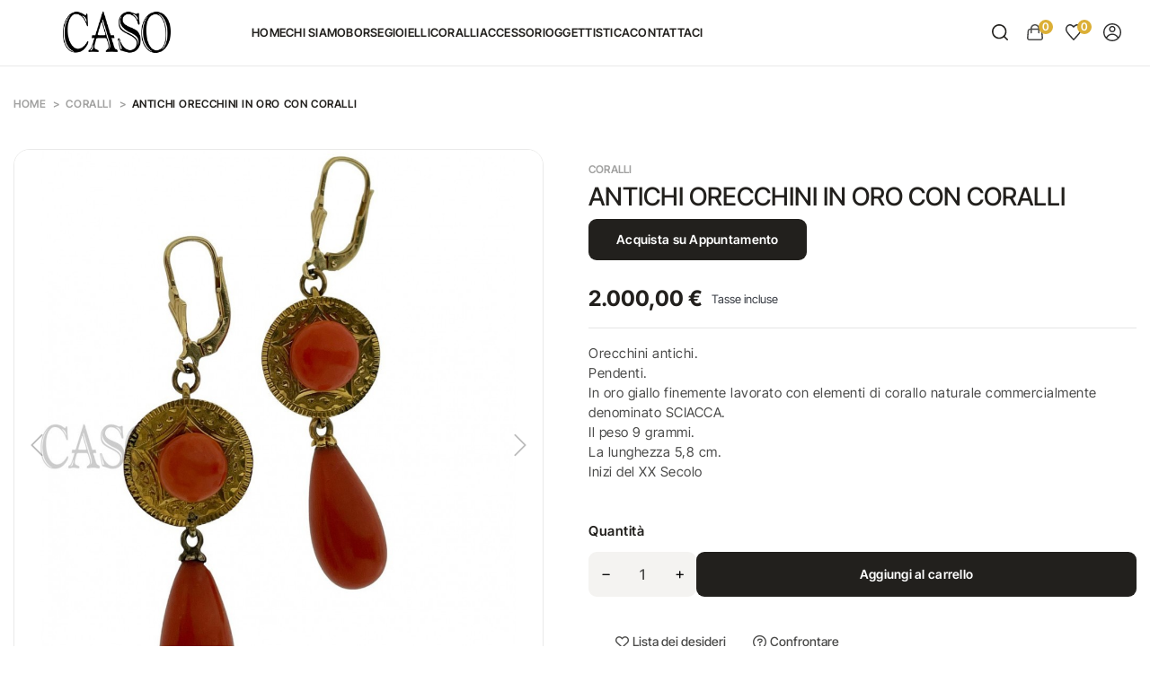

--- FILE ---
content_type: text/html; charset=utf-8
request_url: https://shop.caso.it/it/coralli/1109-antichi-orecchini-in-oro-con-coralli.html
body_size: 48429
content:
<!doctype html>
<html lang="it-IT"  class="" >

  <head>
    
      
  <meta charset="utf-8">


  <meta http-equiv="x-ua-compatible" content="ie=edge">



  <title>ANTICHI ORECCHINI IN ORO CON CORALLI</title>
  
    
  
  <meta name="description" content="
Orecchini antichi.
Pendenti.
In oro giallo finemente lavorato con elementi di corallo naturale commercialmente denominato SCIACCA.
Il peso 9 grammi.
La lunghezza 5,8 cm.
Inizi del XX Secolo">
  <meta name="keywords" content="">
        <link rel="canonical" href="https://shop.caso.it/it/coralli/1109-antichi-orecchini-in-oro-con-coralli.html">
    
          <link rel="alternate" href="https://shop.caso.it/en/corals/1109-antichi-orecchini-in-oro-con-coralli.html" hreflang="en-us">
          <link rel="alternate" href="https://shop.caso.it/it/coralli/1109-antichi-orecchini-in-oro-con-coralli.html" hreflang="it-it">
      
  
  
    <script type="application/ld+json">
  {
    "@context": "https://schema.org",
    "@type": "Organization",
    "name" : "Caso Gioielli",
    "url" : "https://shop.caso.it/it/"
         ,"logo": {
        "@type": "ImageObject",
        "url":"https://shop.caso.it/img/logo-1764838678.jpg"
      }
      }
</script>

<script type="application/ld+json">
  {
    "@context": "https://schema.org",
    "@type": "WebPage",
    "isPartOf": {
      "@type": "WebSite",
      "url":  "https://shop.caso.it/it/",
      "name": "Caso Gioielli"
    },
    "name": "ANTICHI ORECCHINI IN ORO CON CORALLI",
    "url":  "https://shop.caso.it/it/coralli/1109-antichi-orecchini-in-oro-con-coralli.html"
  }
</script>


  <script type="application/ld+json">
    {
      "@context": "https://schema.org",
      "@type": "BreadcrumbList",
      "itemListElement": [
                  {
            "@type": "ListItem",
            "position": 1,
            "name": "Home",
            "item": "https://shop.caso.it/it/"
          },                  {
            "@type": "ListItem",
            "position": 2,
            "name": "Coralli",
            "item": "https://shop.caso.it/it/26-coralli"
          },                  {
            "@type": "ListItem",
            "position": 3,
            "name": "ANTICHI ORECCHINI IN ORO CON CORALLI",
            "item": "https://shop.caso.it/it/coralli/1109-antichi-orecchini-in-oro-con-coralli.html"
          }              ]
    }
  </script>
  
  
  
  <script type="application/ld+json">
  {
    "@context": "https://schema.org/",
    "@type": "Product",
    "name": "ANTICHI ORECCHINI IN ORO CON CORALLI",
    "description": " Orecchini antichi. Pendenti. In oro giallo finemente lavorato con elementi di corallo naturale commercialmente denominato SCIACCA. Il peso 9 grammi. La lunghezza 5,8 cm. Inizi del XX Secolo",
    "category": "Coralli",
    "image" :"https://shop.caso.it/16107-home_default/antichi-orecchini-in-oro-con-coralli.jpg",    "sku": "or 224",
    "mpn": "or 224"
        ,
    "brand": {
      "@type": "Brand",
      "name": "Caso Gioielli"
    }
                ,
    "offers": {
      "@type": "Offer",
      "priceCurrency": "EUR",
      "name": "ANTICHI ORECCHINI IN ORO CON CORALLI",
      "price": "2000",
      "url": "https://shop.caso.it/it/coralli/1109-antichi-orecchini-in-oro-con-coralli.html",
      "priceValidUntil": "2026-01-29",
              "image": ["https://shop.caso.it/16107-large_default/antichi-orecchini-in-oro-con-coralli.jpg","https://shop.caso.it/16108-large_default/antichi-orecchini-in-oro-con-coralli.jpg","https://shop.caso.it/16109-large_default/antichi-orecchini-in-oro-con-coralli.jpg","https://shop.caso.it/16110-large_default/antichi-orecchini-in-oro-con-coralli.jpg","https://shop.caso.it/16111-large_default/antichi-orecchini-in-oro-con-coralli.jpg","https://shop.caso.it/16112-large_default/antichi-orecchini-in-oro-con-coralli.jpg","https://shop.caso.it/16113-large_default/antichi-orecchini-in-oro-con-coralli.jpg","https://shop.caso.it/16114-large_default/antichi-orecchini-in-oro-con-coralli.jpg","https://shop.caso.it/16115-large_default/antichi-orecchini-in-oro-con-coralli.jpg","https://shop.caso.it/16116-large_default/antichi-orecchini-in-oro-con-coralli.jpg"],
            "sku": "or 224",
      "mpn": "or 224",
                        "availability": "https://schema.org/InStock",
      "seller": {
        "@type": "Organization",
        "name": "Caso Gioielli"
      }
    }
      }
</script>

  
  
    
  

  
    <meta property="og:title" content="ANTICHI ORECCHINI IN ORO CON CORALLI" />
    <meta property="og:description" content="
Orecchini antichi.
Pendenti.
In oro giallo finemente lavorato con elementi di corallo naturale commercialmente denominato SCIACCA.
Il peso 9 grammi.
La lunghezza 5,8 cm.
Inizi del XX Secolo" />
    <meta property="og:url" content="https://shop.caso.it/it/coralli/1109-antichi-orecchini-in-oro-con-coralli.html" />
    <meta property="og:site_name" content="Caso Gioielli" />
        



  <meta name="viewport" content="width=device-width, initial-scale=1">



  <link rel="icon" type="image/vnd.microsoft.icon" href="https://shop.caso.it/img/favicon.ico?1764874126">
  <link rel="shortcut icon" type="image/x-icon" href="https://shop.caso.it/img/favicon.ico?1764874126">



    <link rel="stylesheet" href="https://shop.caso.it/themes/vt_olight/assets/css/theme.css" type="text/css" media="all">
  <link rel="stylesheet" href="https://shop.caso.it/modules/blockreassurance/views/dist/front.css" type="text/css" media="all">
  <link rel="stylesheet" href="https://shop.caso.it/modules/ps_socialfollow/views/css/ps_socialfollow.css" type="text/css" media="all">
  <link rel="stylesheet" href="https://shop.caso.it/modules/ps_searchbar/ps_searchbar.css" type="text/css" media="all">
  <link rel="stylesheet" href="https://shop.caso.it/modules/paypal/views/css/paypal_fo.css" type="text/css" media="all">
  <link rel="stylesheet" href="https://shop.caso.it/themes/vt_olight/modules/leoslideshow/views/css/typo/typo.css" type="text/css" media="all">
  <link rel="stylesheet" href="https://shop.caso.it/themes/vt_olight/modules/leoslideshow/views/css/iView/iview.css" type="text/css" media="all">
  <link rel="stylesheet" href="https://shop.caso.it/themes/vt_olight/modules/leoslideshow/views/css/iView/skin_4_responsive/style.css" type="text/css" media="all">
  <link rel="stylesheet" href="https://shop.caso.it/modules/leoquicklogin/views/css/front.css" type="text/css" media="all">
  <link rel="stylesheet" href="https://shop.caso.it/themes/vt_olight/modules/leobootstrapmenu/views/css/megamenu.css" type="text/css" media="all">
  <link rel="stylesheet" href="https://shop.caso.it/themes/vt_olight/modules/leobootstrapmenu/views/css/leomenusidebar.css" type="text/css" media="all">
  <link rel="stylesheet" href="https://shop.caso.it/themes/vt_olight/modules/leoblog/views/css/leoblog.css" type="text/css" media="all">
  <link rel="stylesheet" href="https://shop.caso.it/modules/leofeature/views/css/jquery.mCustomScrollbar.css" type="text/css" media="all">
  <link rel="stylesheet" href="https://shop.caso.it/themes/vt_olight/modules/leofeature/views/css/front.css" type="text/css" media="all">
  <link rel="stylesheet" href="https://shop.caso.it/modules/leoelements/assets/lib/eicons/css/elementor-icons.min.css" type="text/css" media="all">
  <link rel="stylesheet" href="https://shop.caso.it/modules/leoelements/assets/lib/font-awesome/css/font-awesome.min.css" type="text/css" media="all">
  <link rel="stylesheet" href="https://shop.caso.it/modules/leoelements/assets/lib/font-awesome/css/fontawesome.min.css" type="text/css" media="all">
  <link rel="stylesheet" href="https://shop.caso.it/modules/leoelements/assets/lib/font-awesome/css/regular.min.css" type="text/css" media="all">
  <link rel="stylesheet" href="https://shop.caso.it/modules/leoelements/assets/lib/font-awesome/css/solid.min.css" type="text/css" media="all">
  <link rel="stylesheet" href="https://shop.caso.it/modules/leoelements/assets/lib/font-awesome/css/brands.min.css" type="text/css" media="all">
  <link rel="stylesheet" href="https://shop.caso.it/modules/leoelements/assets/lib/line-awesome/line-awesome.min.css" type="text/css" media="all">
  <link rel="stylesheet" href="https://shop.caso.it/modules/leoelements/assets/lib/pe-icon/Pe-icon-7-stroke.min.css" type="text/css" media="all">
  <link rel="stylesheet" href="https://shop.caso.it/modules/leoelements/assets/lib/animations/animations.min.css" type="text/css" media="all">
  <link rel="stylesheet" href="https://shop.caso.it/modules/leoelements/assets/lib/flatpickr/flatpickr.min.css" type="text/css" media="all">
  <link rel="stylesheet" href="https://shop.caso.it/modules/leoelements/assets/css/widgets.min.css" type="text/css" media="all">
  <link rel="stylesheet" href="https://shop.caso.it/modules/leoelements/assets/lib/e-select2/css/e-select2.min.css" type="text/css" media="all">
  <link rel="stylesheet" href="https://shop.caso.it/modules/leoelements/assets/css/frontend.css" type="text/css" media="all">
  <link rel="stylesheet" href="https://shop.caso.it/modules/leoelements/assets/css/editor-preview.min.css" type="text/css" media="all">
  <link rel="stylesheet" href="https://shop.caso.it/modules/leoelements/assets/css/leo-preview.min.css" type="text/css" media="all">
  <link rel="stylesheet" href="https://shop.caso.it/modules/leoelements/assets/css/function.css" type="text/css" media="all">
  <link rel="stylesheet" href="https://shop.caso.it/modules/leoelements/assets/css/slick-theme.css" type="text/css" media="all">
  <link rel="stylesheet" href="https://shop.caso.it/modules/leoelements/assets/css/slick.css" type="text/css" media="all">
  <link rel="stylesheet" href="https://shop.caso.it/modules/leogallery/views/css/lightgallery.min.css" type="text/css" media="all">
  <link rel="stylesheet" href="https://shop.caso.it/modules/leogallery/views/css/lightslider.min.css" type="text/css" media="all">
  <link rel="stylesheet" href="https://shop.caso.it/modules/leogallery/views/css/magnify.css" type="text/css" media="all">
  <link rel="stylesheet" href="https://shop.caso.it/modules/leosizechart/views/css/front.css" type="text/css" media="all">
  <link rel="stylesheet" href="https://shop.caso.it/modules/leonextprevious/views/css/front.css" type="text/css" media="all">
  <link rel="stylesheet" href="https://shop.caso.it/modules/leopopupsale/views/css/front.css" type="text/css" media="all">
  <link rel="stylesheet" href="https://shop.caso.it/modules/restrictpaymentmethods/views/css/restrictpaymentmethods.css" type="text/css" media="all">
  <link rel="stylesheet" href="https://shop.caso.it/modules/addifyextendedhideprice/views/css/extaddifyhideprice17.css" type="text/css" media="all">
  <link rel="stylesheet" href="https://shop.caso.it/js/jquery/ui/themes/base/minified/jquery-ui.min.css" type="text/css" media="all">
  <link rel="stylesheet" href="https://shop.caso.it/js/jquery/ui/themes/base/minified/jquery.ui.theme.min.css" type="text/css" media="all">
  <link rel="stylesheet" href="https://shop.caso.it/js/jquery/plugins/fancybox/jquery.fancybox.css" type="text/css" media="all">
  <link rel="stylesheet" href="https://shop.caso.it/themes/vt_olight/modules/leoproductsearch/views/css/leosearch.css" type="text/css" media="all">
  <link rel="stylesheet" href="https://shop.caso.it/modules/leoproductsearch/views/css/jquery.autocomplete_productsearch.css" type="text/css" media="all">
  <link rel="stylesheet" href="https://shop.caso.it/modules/blockgrouptop/views/css/blockgrouptop.css" type="text/css" media="all">
  <link rel="stylesheet" href="https://shop.caso.it/modules/leoelements/views/css/common.css" type="text/css" media="all">
  <link rel="stylesheet" href="https://shop.caso.it/themes/vt_olight/modules/leoelements/views/css/front.css" type="text/css" media="all">
  <link rel="stylesheet" href="https://shop.caso.it/themes/vt_olight/modules/leoelements/views/css/custom.css" type="text/css" media="all">
  <link rel="stylesheet" href="https://shop.caso.it/themes/vt_olight/modules/leoelements/views/css/positions/headerposition2456104272.css" type="text/css" media="all">




  

  <script type="text/javascript">
        var add_cart_error = "An error occurred while processing your request. Please try again";
        var ajaxsearch = "1";
        var buttoncompare_title_add = "Confrontare";
        var buttoncompare_title_remove = "Elimina dalla comparazione";
        var buttonwishlist_title_add = "Lista dei desideri";
        var buttonwishlist_title_remove = "Rimuovi dalla wishlist";
        var comparator_max_item = 3;
        var compared_products = [];
        var data_product_popup = [{"image":"https:\/\/shop.caso.it\/22366-cart_default\/set-di-gemelli-da-polso.jpg","title":"SET DI GEMELLI DA POLSO","url":"https:\/\/shop.caso.it\/it\/gioielli\/1423-set-di-gemelli-da-polso.html","id_product":"1423","time":"Purchased By PMassive 31 minutes ago","phone":"xxx8234558","address":"vicolo primo del collegio Nola"},{"image":"https:\/\/shop.caso.it\/24471-cart_default\/chanel-classica-mini-in-pelle-nera-set-completo.jpg","title":"CHANEL CLASSICA MINI IN PELLE NERA SET COMPLETO","url":"https:\/\/shop.caso.it\/it\/venduto\/1529-chanel-classica-mini-in-pelle-nera-set-completo.html","id_product":"1529","time":"Purchased By PMassive 18 minutes ago","phone":"xxx8234558","address":"vicolo primo del collegio Nola"},{"image":"https:\/\/shop.caso.it\/23196-cart_default\/chanel-vintage-big-logo.jpg","title":"CHANEL VINTAGE BIG LOGO","url":"https:\/\/shop.caso.it\/it\/borse-vintage\/1462-chanel-vintage-big-logo.html","id_product":"1462","time":"Purchased By PMassive 38 minutes ago","phone":"xxx8234558","address":"vicolo primo del collegio Nola"},{"image":"https:\/\/shop.caso.it\/22366-cart_default\/set-di-gemelli-da-polso.jpg","title":"SET DI GEMELLI DA POLSO","url":"https:\/\/shop.caso.it\/it\/gioielli\/1423-set-di-gemelli-da-polso.html","id_product":"1423","time":"Purchased By PMassive 35 minutes ago","phone":"xxx8234558","address":"vicolo primo del collegio Nola"},{"image":"https:\/\/shop.caso.it\/24471-cart_default\/chanel-classica-mini-in-pelle-nera-set-completo.jpg","title":"CHANEL CLASSICA MINI IN PELLE NERA SET COMPLETO","url":"https:\/\/shop.caso.it\/it\/venduto\/1529-chanel-classica-mini-in-pelle-nera-set-completo.html","id_product":"1529","time":"Purchased By PMassive 2 minutes ago","phone":"xxx8234558","address":"vicolo primo del collegio Nola"},{"image":"https:\/\/shop.caso.it\/23196-cart_default\/chanel-vintage-big-logo.jpg","title":"CHANEL VINTAGE BIG LOGO","url":"https:\/\/shop.caso.it\/it\/borse-vintage\/1462-chanel-vintage-big-logo.html","id_product":"1462","time":"Purchased By PMassive 24 minutes ago","phone":"xxx8234558","address":"vicolo primo del collegio Nola"},{"image":"https:\/\/shop.caso.it\/22366-cart_default\/set-di-gemelli-da-polso.jpg","title":"SET DI GEMELLI DA POLSO","url":"https:\/\/shop.caso.it\/it\/gioielli\/1423-set-di-gemelli-da-polso.html","id_product":"1423","time":"Purchased By PMassive 13 minutes ago","phone":"xxx","address":"Mittelstr. 14 Mittenwalde"},{"image":"https:\/\/shop.caso.it\/24471-cart_default\/chanel-classica-mini-in-pelle-nera-set-completo.jpg","title":"CHANEL CLASSICA MINI IN PELLE NERA SET COMPLETO","url":"https:\/\/shop.caso.it\/it\/venduto\/1529-chanel-classica-mini-in-pelle-nera-set-completo.html","id_product":"1529","time":"Purchased By PMassive 10 minutes ago","phone":"xxx","address":"Mittelstr. 14 Mittenwalde"},{"image":"https:\/\/shop.caso.it\/23196-cart_default\/chanel-vintage-big-logo.jpg","title":"CHANEL VINTAGE BIG LOGO","url":"https:\/\/shop.caso.it\/it\/borse-vintage\/1462-chanel-vintage-big-logo.html","id_product":"1462","time":"Purchased By PMassive 2 minutes ago","phone":"xxx","address":"Mittelstr. 14 Mittenwalde"},{"image":"https:\/\/shop.caso.it\/22366-cart_default\/set-di-gemelli-da-polso.jpg","title":"SET DI GEMELLI DA POLSO","url":"https:\/\/shop.caso.it\/it\/gioielli\/1423-set-di-gemelli-da-polso.html","id_product":"1423","time":"Purchased By PMassive 50 minutes ago","phone":"xxx","address":"4 Avenue des Guelfes Monaco"},{"image":"https:\/\/shop.caso.it\/24471-cart_default\/chanel-classica-mini-in-pelle-nera-set-completo.jpg","title":"CHANEL CLASSICA MINI IN PELLE NERA SET COMPLETO","url":"https:\/\/shop.caso.it\/it\/venduto\/1529-chanel-classica-mini-in-pelle-nera-set-completo.html","id_product":"1529","time":"Purchased By PMassive 26 minutes ago","phone":"xxx","address":"4 Avenue des Guelfes Monaco"},{"image":"https:\/\/shop.caso.it\/23196-cart_default\/chanel-vintage-big-logo.jpg","title":"CHANEL VINTAGE BIG LOGO","url":"https:\/\/shop.caso.it\/it\/borse-vintage\/1462-chanel-vintage-big-logo.html","id_product":"1462","time":"Purchased By PMassive 6 minutes ago","phone":"xxx","address":"4 Avenue des Guelfes Monaco"},{"image":"https:\/\/shop.caso.it\/22366-cart_default\/set-di-gemelli-da-polso.jpg","title":"SET DI GEMELLI DA POLSO","url":"https:\/\/shop.caso.it\/it\/gioielli\/1423-set-di-gemelli-da-polso.html","id_product":"1423","time":"Purchased By PMassive 58 minutes ago","phone":"xxx","address":"Via America 1 New York"},{"image":"https:\/\/shop.caso.it\/24471-cart_default\/chanel-classica-mini-in-pelle-nera-set-completo.jpg","title":"CHANEL CLASSICA MINI IN PELLE NERA SET COMPLETO","url":"https:\/\/shop.caso.it\/it\/venduto\/1529-chanel-classica-mini-in-pelle-nera-set-completo.html","id_product":"1529","time":"Purchased By PMassive 4 minutes ago","phone":"xxx","address":"Via America 1 New York"},{"image":"https:\/\/shop.caso.it\/23196-cart_default\/chanel-vintage-big-logo.jpg","title":"CHANEL VINTAGE BIG LOGO","url":"https:\/\/shop.caso.it\/it\/borse-vintage\/1462-chanel-vintage-big-logo.html","id_product":"1462","time":"Purchased By PMassive 35 minutes ago","phone":"xxx","address":"Via America 1 New York"},{"image":"https:\/\/shop.caso.it\/22366-cart_default\/set-di-gemelli-da-polso.jpg","title":"SET DI GEMELLI DA POLSO","url":"https:\/\/shop.caso.it\/it\/gioielli\/1423-set-di-gemelli-da-polso.html","id_product":"1423","time":"Purchased By AZECCARDO 43 minutes ago","phone":"xxx","address":"CORSO EUROPA 102 AVELLINO"},{"image":"https:\/\/shop.caso.it\/24471-cart_default\/chanel-classica-mini-in-pelle-nera-set-completo.jpg","title":"CHANEL CLASSICA MINI IN PELLE NERA SET COMPLETO","url":"https:\/\/shop.caso.it\/it\/venduto\/1529-chanel-classica-mini-in-pelle-nera-set-completo.html","id_product":"1529","time":"Purchased By AZECCARDO 52 minutes ago","phone":"xxx","address":"CORSO EUROPA 102 AVELLINO"},{"image":"https:\/\/shop.caso.it\/23196-cart_default\/chanel-vintage-big-logo.jpg","title":"CHANEL VINTAGE BIG LOGO","url":"https:\/\/shop.caso.it\/it\/borse-vintage\/1462-chanel-vintage-big-logo.html","id_product":"1462","time":"Purchased By AZECCARDO 32 minutes ago","phone":"xxx","address":"CORSO EUROPA 102 AVELLINO"},{"image":"https:\/\/shop.caso.it\/22366-cart_default\/set-di-gemelli-da-polso.jpg","title":"SET DI GEMELLI DA POLSO","url":"https:\/\/shop.caso.it\/it\/gioielli\/1423-set-di-gemelli-da-polso.html","id_product":"1423","time":"Purchased By DStamile 4 minutes ago","phone":"xxx 833 8868","address":"Via Tintoretto 14 Rende"},{"image":"https:\/\/shop.caso.it\/24471-cart_default\/chanel-classica-mini-in-pelle-nera-set-completo.jpg","title":"CHANEL CLASSICA MINI IN PELLE NERA SET COMPLETO","url":"https:\/\/shop.caso.it\/it\/venduto\/1529-chanel-classica-mini-in-pelle-nera-set-completo.html","id_product":"1529","time":"Purchased By DStamile 57 minutes ago","phone":"xxx 833 8868","address":"Via Tintoretto 14 Rende"},{"image":"https:\/\/shop.caso.it\/23196-cart_default\/chanel-vintage-big-logo.jpg","title":"CHANEL VINTAGE BIG LOGO","url":"https:\/\/shop.caso.it\/it\/borse-vintage\/1462-chanel-vintage-big-logo.html","id_product":"1462","time":"Purchased By DStamile 40 minutes ago","phone":"xxx 833 8868","address":"Via Tintoretto 14 Rende"},{"image":"https:\/\/shop.caso.it\/22366-cart_default\/set-di-gemelli-da-polso.jpg","title":"SET DI GEMELLI DA POLSO","url":"https:\/\/shop.caso.it\/it\/gioielli\/1423-set-di-gemelli-da-polso.html","id_product":"1423","time":"Purchased By sMarie 15 minutes ago","phone":"xxx664123485","address":"4 rue de gournay metz"},{"image":"https:\/\/shop.caso.it\/24471-cart_default\/chanel-classica-mini-in-pelle-nera-set-completo.jpg","title":"CHANEL CLASSICA MINI IN PELLE NERA SET COMPLETO","url":"https:\/\/shop.caso.it\/it\/venduto\/1529-chanel-classica-mini-in-pelle-nera-set-completo.html","id_product":"1529","time":"Purchased By sMarie 49 minutes ago","phone":"xxx664123485","address":"4 rue de gournay metz"},{"image":"https:\/\/shop.caso.it\/23196-cart_default\/chanel-vintage-big-logo.jpg","title":"CHANEL VINTAGE BIG LOGO","url":"https:\/\/shop.caso.it\/it\/borse-vintage\/1462-chanel-vintage-big-logo.html","id_product":"1462","time":"Purchased By sMarie 24 minutes ago","phone":"xxx664123485","address":"4 rue de gournay metz"},{"image":"https:\/\/shop.caso.it\/22366-cart_default\/set-di-gemelli-da-polso.jpg","title":"SET DI GEMELLI DA POLSO","url":"https:\/\/shop.caso.it\/it\/gioielli\/1423-set-di-gemelli-da-polso.html","id_product":"1423","time":"Purchased By CMenduni 45 minutes ago","phone":"xxx0660594","address":"22 rue de la Fontaine Ste Anne Dijon"},{"image":"https:\/\/shop.caso.it\/24471-cart_default\/chanel-classica-mini-in-pelle-nera-set-completo.jpg","title":"CHANEL CLASSICA MINI IN PELLE NERA SET COMPLETO","url":"https:\/\/shop.caso.it\/it\/venduto\/1529-chanel-classica-mini-in-pelle-nera-set-completo.html","id_product":"1529","time":"Purchased By CMenduni 2 minutes ago","phone":"xxx0660594","address":"22 rue de la Fontaine Ste Anne Dijon"},{"image":"https:\/\/shop.caso.it\/23196-cart_default\/chanel-vintage-big-logo.jpg","title":"CHANEL VINTAGE BIG LOGO","url":"https:\/\/shop.caso.it\/it\/borse-vintage\/1462-chanel-vintage-big-logo.html","id_product":"1462","time":"Purchased By CMenduni 22 minutes ago","phone":"xxx0660594","address":"22 rue de la Fontaine Ste Anne Dijon"},{"image":"https:\/\/shop.caso.it\/22366-cart_default\/set-di-gemelli-da-polso.jpg","title":"SET DI GEMELLI DA POLSO","url":"https:\/\/shop.caso.it\/it\/gioielli\/1423-set-di-gemelli-da-polso.html","id_product":"1423","time":"Purchased By RQueirolo 5 minutes ago","phone":"xxx392972","address":"Via Mylius 7 Genova"},{"image":"https:\/\/shop.caso.it\/24471-cart_default\/chanel-classica-mini-in-pelle-nera-set-completo.jpg","title":"CHANEL CLASSICA MINI IN PELLE NERA SET COMPLETO","url":"https:\/\/shop.caso.it\/it\/venduto\/1529-chanel-classica-mini-in-pelle-nera-set-completo.html","id_product":"1529","time":"Purchased By RQueirolo 38 minutes ago","phone":"xxx392972","address":"Via Mylius 7 Genova"},{"image":"https:\/\/shop.caso.it\/23196-cart_default\/chanel-vintage-big-logo.jpg","title":"CHANEL VINTAGE BIG LOGO","url":"https:\/\/shop.caso.it\/it\/borse-vintage\/1462-chanel-vintage-big-logo.html","id_product":"1462","time":"Purchased By RQueirolo 12 minutes ago","phone":"xxx392972","address":"Via Mylius 7 Genova"},{"image":"https:\/\/shop.caso.it\/22366-cart_default\/set-di-gemelli-da-polso.jpg","title":"SET DI GEMELLI DA POLSO","url":"https:\/\/shop.caso.it\/it\/gioielli\/1423-set-di-gemelli-da-polso.html","id_product":"1423","time":"Purchased By DPastorino 34 minutes ago","phone":"xxx4129767","address":"Corso  giacomo matteotti 28\/64 Rapallo"},{"image":"https:\/\/shop.caso.it\/24471-cart_default\/chanel-classica-mini-in-pelle-nera-set-completo.jpg","title":"CHANEL CLASSICA MINI IN PELLE NERA SET COMPLETO","url":"https:\/\/shop.caso.it\/it\/venduto\/1529-chanel-classica-mini-in-pelle-nera-set-completo.html","id_product":"1529","time":"Purchased By DPastorino 7 minutes ago","phone":"xxx4129767","address":"Corso  giacomo matteotti 28\/64 Rapallo"},{"image":"https:\/\/shop.caso.it\/23196-cart_default\/chanel-vintage-big-logo.jpg","title":"CHANEL VINTAGE BIG LOGO","url":"https:\/\/shop.caso.it\/it\/borse-vintage\/1462-chanel-vintage-big-logo.html","id_product":"1462","time":"Purchased By DPastorino 56 minutes ago","phone":"xxx4129767","address":"Corso  giacomo matteotti 28\/64 Rapallo"},{"image":"https:\/\/shop.caso.it\/22366-cart_default\/set-di-gemelli-da-polso.jpg","title":"SET DI GEMELLI DA POLSO","url":"https:\/\/shop.caso.it\/it\/gioielli\/1423-set-di-gemelli-da-polso.html","id_product":"1423","time":"Purchased By DD'isita 15 minutes ago","phone":"xxx7296635","address":"Via Toscana 32 Bologna"},{"image":"https:\/\/shop.caso.it\/24471-cart_default\/chanel-classica-mini-in-pelle-nera-set-completo.jpg","title":"CHANEL CLASSICA MINI IN PELLE NERA SET COMPLETO","url":"https:\/\/shop.caso.it\/it\/venduto\/1529-chanel-classica-mini-in-pelle-nera-set-completo.html","id_product":"1529","time":"Purchased By DD'isita 42 minutes ago","phone":"xxx7296635","address":"Via Toscana 32 Bologna"},{"image":"https:\/\/shop.caso.it\/23196-cart_default\/chanel-vintage-big-logo.jpg","title":"CHANEL VINTAGE BIG LOGO","url":"https:\/\/shop.caso.it\/it\/borse-vintage\/1462-chanel-vintage-big-logo.html","id_product":"1462","time":"Purchased By DD'isita 21 minutes ago","phone":"xxx7296635","address":"Via Toscana 32 Bologna"},{"image":"https:\/\/shop.caso.it\/22366-cart_default\/set-di-gemelli-da-polso.jpg","title":"SET DI GEMELLI DA POLSO","url":"https:\/\/shop.caso.it\/it\/gioielli\/1423-set-di-gemelli-da-polso.html","id_product":"1423","time":"Purchased By gsimonetti 49 minutes ago","phone":"xxx2554311","address":"Viale Edoardo Jenner 22 Milano "},{"image":"https:\/\/shop.caso.it\/24471-cart_default\/chanel-classica-mini-in-pelle-nera-set-completo.jpg","title":"CHANEL CLASSICA MINI IN PELLE NERA SET COMPLETO","url":"https:\/\/shop.caso.it\/it\/venduto\/1529-chanel-classica-mini-in-pelle-nera-set-completo.html","id_product":"1529","time":"Purchased By gsimonetti 40 minutes ago","phone":"xxx2554311","address":"Viale Edoardo Jenner 22 Milano "},{"image":"https:\/\/shop.caso.it\/23196-cart_default\/chanel-vintage-big-logo.jpg","title":"CHANEL VINTAGE BIG LOGO","url":"https:\/\/shop.caso.it\/it\/borse-vintage\/1462-chanel-vintage-big-logo.html","id_product":"1462","time":"Purchased By gsimonetti 36 minutes ago","phone":"xxx2554311","address":"Viale Edoardo Jenner 22 Milano "}];
        var elementorFrontendConfig = {"environmentMode":{"edit":false,"wpPreview":true},"is_rtl":false,"breakpoints":{"xs":0,"sm":480,"md":768,"lg":1025,"xl":1440,"xxl":1600},"version":"1.1.3","urls":{"assets":"https:\/\/shop.caso.it\/modules\/leoelements\/assets\/"},"settings":{"general":{"elementor_global_image_lightbox":"yes","elementor_enable_lightbox_in_editor":"yes"}}};
        var enable_dropdown_defaultcart = 1;
        var enable_flycart_effect = 1;
        var enable_notification = 0;
        var height_cart_item = "135";
        var homeSize = {"width":"350","height":"435"};
        var isLogged = false;
        var leo_push = 0;
        var leo_search_url = "https:\/\/shop.caso.it\/it\/module\/leoproductsearch\/productsearch";
        var leo_token = "cd41fe4aa4546b52c4bdbabc122341d9";
        var leoproductsearch_static_token = "cd41fe4aa4546b52c4bdbabc122341d9";
        var leoproductsearch_token = "e6fa706ec9e69bdcbc445833a98fecc3";
        var lf_is_gen_rtl = false;
        var lps_show_product_img = "1";
        var lps_show_product_price = true;
        var lql_ajax_url = "https:\/\/shop.caso.it\/it\/module\/leoquicklogin\/leocustomer";
        var lql_is_gen_rtl = false;
        var lql_module_dir = "\/modules\/leoquicklogin\/";
        var lql_myaccount_url = "https:\/\/shop.caso.it\/it\/account";
        var lql_redirect = "";
        var minChars = "3";
        var number_cartitem_display = 100;
        var numpro_display = "100";
        var opLeoElements = {"ajax":"\/\/shop.caso.it\/it\/module\/leoelements\/ajax?token=e6fa706ec9e69bdcbc445833a98fecc3","contact":"\/\/shop.caso.it\/it\/module\/leoelements\/contact","subscription":"\/\/shop.caso.it\/it\/module\/leoelements\/subscription","cart":"\/\/shop.caso.it\/it\/module\/leoelements\/cart","all_results_product":"View all product results","no_products":"No products found","languages":{"1":"https:\/\/shop.caso.it\/en\/corals\/1109-antichi-orecchini-in-oro-con-coralli.html","2":"https:\/\/shop.caso.it\/it\/coralli\/1109-antichi-orecchini-in-oro-con-coralli.html","length":2},"currencies":[]};
        var opLeoElementsList = {"gridLeft":[{"name":"product_thumbnail"},{"name":"product_flags"},{"name":"functional_buttons","element":[{"name":"wishlist"},{"name":"compare"},{"name":"quickview"}]}],"gridRight":[{"name":"code","code":"{if isset($product.category_name) && isset($product.id_category_default)}_APENTER__APTAB_<div class=_APQUOT_category-default_APQUOT_>_APENTER__APTAB__APTAB_<a href=_APQUOT_{$link->getCategoryLink($product.id_category_default)|escape:_APAPOST_html_APAPOST_:_APAPOST_UTF-8_APAPOST_}_APQUOT_ title=_APQUOT_{$product.category_name}_APQUOT_>{$product.category_name}<\/a>_APENTER__APTAB_<\/div>_APENTER_{\/if}"},{"name":"product_name"},{"name":"reviews"},{"name":"product_price_and_shipping"},{"name":"add_to_cart"}],"listing_product_mode":"grid","listing_product_column_module":"3","listing_product_column":"3","listing_product_largedevice":"3","listing_product_tablet":"2","listing_product_smalldevice":"2","listing_product_extrasmalldevice":"2","listing_product_mobile":"1","top_total":"1","top_sortby":"1","top_grid":"1","pg_count":"1","pg_type":"1","plist_load_more_product_img":"0","plist_load_more_product_img_option":"1","plist_load_multi_product_img":"0","plist_load_cdown":"0","lmobile_swipe":"0","class":"plist-style-1"};
        var prestashop = {"cart":{"products":[],"totals":{"total":{"type":"total","label":"Totale","amount":0,"value":"0,00\u00a0\u20ac"},"total_including_tax":{"type":"total","label":"Totale (tasse incl.)","amount":0,"value":"0,00\u00a0\u20ac"},"total_excluding_tax":{"type":"total","label":"Totale (tasse escl.)","amount":0,"value":"0,00\u00a0\u20ac"}},"subtotals":{"products":{"type":"products","label":"Totale parziale","amount":0,"value":"0,00\u00a0\u20ac"},"discounts":null,"shipping":{"type":"shipping","label":"Spedizione","amount":0,"value":""},"tax":{"type":"tax","label":"Iva inclusa","amount":0,"value":"0,00\u00a0\u20ac"}},"products_count":0,"summary_string":"0 articoli","vouchers":{"allowed":1,"added":[]},"discounts":[],"minimalPurchase":0,"minimalPurchaseRequired":""},"currency":{"id":2,"name":"Euro","iso_code":"EUR","iso_code_num":"978","sign":"\u20ac"},"customer":{"lastname":null,"firstname":null,"email":null,"birthday":null,"newsletter":null,"newsletter_date_add":null,"optin":null,"website":null,"company":null,"siret":null,"ape":null,"is_logged":false,"gender":{"type":null,"name":null},"addresses":[]},"country":{"id_zone":"9","id_currency":"0","call_prefix":"39","iso_code":"IT","active":"1","contains_states":"1","need_identification_number":"0","need_zip_code":"1","zip_code_format":"NNNNN","display_tax_label":"1","name":"Italia","id":10},"language":{"name":"Italiano (Italian)","iso_code":"it","locale":"it-IT","language_code":"it-it","active":"1","is_rtl":"0","date_format_lite":"d\/m\/Y","date_format_full":"d\/m\/Y H:i:s","id":2},"page":{"title":"","canonical":"https:\/\/shop.caso.it\/it\/coralli\/1109-antichi-orecchini-in-oro-con-coralli.html","meta":{"title":"ANTICHI ORECCHINI IN ORO CON CORALLI","description":"\nOrecchini antichi.\nPendenti.\nIn oro giallo finemente lavorato con elementi di corallo naturale commercialmente denominato SCIACCA.\nIl peso 9 grammi.\nLa lunghezza 5,8 cm.\nInizi del XX Secolo","keywords":"","robots":"index"},"page_name":"product","body_classes":{"lang-it":true,"lang-rtl":false,"country-IT":true,"currency-EUR":true,"layout-full-width":true,"page-product":true,"tax-display-enabled":true,"page-customer-account":false,"product-id-1109":true,"product-ANTICHI ORECCHINI IN ORO CON CORALLI":true,"product-id-category-26":true,"product-id-manufacturer-0":true,"product-id-supplier-0":true,"product-available-for-order":true},"admin_notifications":[],"password-policy":{"feedbacks":{"0":"Molto debole","1":"Debole","2":"Media","3":"Forte","4":"Molto forte","Straight rows of keys are easy to guess":"I tasti consecutivi sono facili da indovinare","Short keyboard patterns are easy to guess":"Gli schemi brevi sulla tastiera sono facili da indovinare","Use a longer keyboard pattern with more turns":"Utilizza uno schema pi\u00f9 lungo sulla tastiera con pi\u00f9 variazioni","Repeats like \"aaa\" are easy to guess":"Le ripetizioni come \u201caaa\u201d sono facili da indovinare","Repeats like \"abcabcabc\" are only slightly harder to guess than \"abc\"":"Le ripetizioni come \u201cabcabcabc\u201d sono solo leggermente pi\u00f9 difficili da indovinare rispetto ad \u201cabc\u201d","Sequences like abc or 6543 are easy to guess":"Le sequenze come \"abc\" o 6543 sono facili da indovinare","Recent years are easy to guess":"Gli anni recenti sono facili da indovinare","Dates are often easy to guess":"Le date sono spesso facili da indovinare","This is a top-10 common password":"Questa \u00e8 una delle 10 password pi\u00f9 comuni","This is a top-100 common password":"Questa \u00e8 una delle 100 password pi\u00f9 comuni","This is a very common password":"Questa password \u00e8 molto comune","This is similar to a commonly used password":"Questa password \u00e8 simile a un\u2019altra comunemente utilizzata","A word by itself is easy to guess":"Una parola di per s\u00e9 \u00e8 facile da indovinare","Names and surnames by themselves are easy to guess":"Nomi e cognomi sono di per s\u00e9 facili da indovinare","Common names and surnames are easy to guess":"Nomi e cognomi comuni sono facili da indovinare","Use a few words, avoid common phrases":"Utilizza diverse parole, evita le frasi comuni","No need for symbols, digits, or uppercase letters":"Nessun bisogno di simboli, cifre o lettere maiuscole","Avoid repeated words and characters":"Evita parole e caratteri ripetuti","Avoid sequences":"Evita le sequenze","Avoid recent years":"Evita gli anni recenti","Avoid years that are associated with you":"Evita gli anni associati a te","Avoid dates and years that are associated with you":"Evita date e anni associati a te","Capitalization doesn't help very much":"Le maiuscole non sono molto efficaci","All-uppercase is almost as easy to guess as all-lowercase":"Tutto maiuscolo \u00e8 quasi altrettanto facile da indovinare di tutto minuscolo","Reversed words aren't much harder to guess":"Le parole al contrario non sono molto pi\u00f9 difficili da indovinare","Predictable substitutions like '@' instead of 'a' don't help very much":"Sostituzioni prevedibili come \"@\" invece di \"a\" non sono molto efficaci","Add another word or two. Uncommon words are better.":"Aggiungi una o due parole in pi\u00f9. Le parole insolite sono pi\u00f9 sicure."}}},"shop":{"name":"Caso Gioielli","logo":"https:\/\/shop.caso.it\/img\/logo-1764838678.jpg","stores_icon":"https:\/\/shop.caso.it\/img\/logo_stores.png","favicon":"https:\/\/shop.caso.it\/img\/favicon.ico"},"core_js_public_path":"\/themes\/","urls":{"base_url":"https:\/\/shop.caso.it\/","current_url":"https:\/\/shop.caso.it\/it\/coralli\/1109-antichi-orecchini-in-oro-con-coralli.html","shop_domain_url":"https:\/\/shop.caso.it","img_ps_url":"https:\/\/shop.caso.it\/img\/","img_cat_url":"https:\/\/shop.caso.it\/img\/c\/","img_lang_url":"https:\/\/shop.caso.it\/img\/l\/","img_prod_url":"https:\/\/shop.caso.it\/img\/p\/","img_manu_url":"https:\/\/shop.caso.it\/img\/m\/","img_sup_url":"https:\/\/shop.caso.it\/img\/su\/","img_ship_url":"https:\/\/shop.caso.it\/img\/s\/","img_store_url":"https:\/\/shop.caso.it\/img\/st\/","img_col_url":"https:\/\/shop.caso.it\/img\/co\/","img_url":"https:\/\/shop.caso.it\/themes\/vt_olight\/assets\/img\/","css_url":"https:\/\/shop.caso.it\/themes\/vt_olight\/assets\/css\/","js_url":"https:\/\/shop.caso.it\/themes\/vt_olight\/assets\/js\/","pic_url":"https:\/\/shop.caso.it\/upload\/","theme_assets":"https:\/\/shop.caso.it\/themes\/vt_olight\/assets\/","theme_dir":"https:\/\/shop.caso.it\/themes\/vt_olight\/","pages":{"address":"https:\/\/shop.caso.it\/it\/indirizzo","addresses":"https:\/\/shop.caso.it\/it\/indirizzi","authentication":"https:\/\/shop.caso.it\/it\/login","manufacturer":"https:\/\/shop.caso.it\/it\/brands","cart":"https:\/\/shop.caso.it\/it\/carrello","category":"https:\/\/shop.caso.it\/it\/index.php?controller=category","cms":"https:\/\/shop.caso.it\/it\/index.php?controller=cms","contact":"https:\/\/shop.caso.it\/it\/contattaci","discount":"https:\/\/shop.caso.it\/it\/buoni-sconto","guest_tracking":"https:\/\/shop.caso.it\/it\/tracciatura-ospite","history":"https:\/\/shop.caso.it\/it\/cronologia-ordini","identity":"https:\/\/shop.caso.it\/it\/dati-personali","index":"https:\/\/shop.caso.it\/it\/","my_account":"https:\/\/shop.caso.it\/it\/account","order_confirmation":"https:\/\/shop.caso.it\/it\/conferma-ordine","order_detail":"https:\/\/shop.caso.it\/it\/index.php?controller=order-detail","order_follow":"https:\/\/shop.caso.it\/it\/segui-ordine","order":"https:\/\/shop.caso.it\/it\/ordine","order_return":"https:\/\/shop.caso.it\/it\/index.php?controller=order-return","order_slip":"https:\/\/shop.caso.it\/it\/buono-ordine","pagenotfound":"https:\/\/shop.caso.it\/it\/pagina-non-trovata","password":"https:\/\/shop.caso.it\/it\/recupero-password","pdf_invoice":"https:\/\/shop.caso.it\/it\/index.php?controller=pdf-invoice","pdf_order_return":"https:\/\/shop.caso.it\/it\/index.php?controller=pdf-order-return","pdf_order_slip":"https:\/\/shop.caso.it\/it\/index.php?controller=pdf-order-slip","prices_drop":"https:\/\/shop.caso.it\/it\/offerte","product":"https:\/\/shop.caso.it\/it\/index.php?controller=product","registration":"https:\/\/shop.caso.it\/it\/index.php?controller=registration","search":"https:\/\/shop.caso.it\/it\/ricerca","sitemap":"https:\/\/shop.caso.it\/it\/mappa-del-sito","stores":"https:\/\/shop.caso.it\/it\/negozi","supplier":"https:\/\/shop.caso.it\/it\/fornitori","new_products":"https:\/\/shop.caso.it\/it\/nuovi-prodotti","brands":"https:\/\/shop.caso.it\/it\/brands","register":"https:\/\/shop.caso.it\/it\/index.php?controller=registration","order_login":"https:\/\/shop.caso.it\/it\/ordine?login=1"},"alternative_langs":{"en-us":"https:\/\/shop.caso.it\/en\/corals\/1109-antichi-orecchini-in-oro-con-coralli.html","it-it":"https:\/\/shop.caso.it\/it\/coralli\/1109-antichi-orecchini-in-oro-con-coralli.html"},"actions":{"logout":"https:\/\/shop.caso.it\/it\/?mylogout="},"no_picture_image":{"bySize":{"small_default":{"url":"https:\/\/shop.caso.it\/img\/p\/it-default-small_default.jpg","width":100,"height":124},"cart_default":{"url":"https:\/\/shop.caso.it\/img\/p\/it-default-cart_default.jpg","width":125,"height":155},"home_default":{"url":"https:\/\/shop.caso.it\/img\/p\/it-default-home_default.jpg","width":350,"height":435},"medium_default":{"url":"https:\/\/shop.caso.it\/img\/p\/it-default-medium_default.jpg","width":450,"height":559},"large_default":{"url":"https:\/\/shop.caso.it\/img\/p\/it-default-large_default.jpg","width":800,"height":994}},"small":{"url":"https:\/\/shop.caso.it\/img\/p\/it-default-small_default.jpg","width":100,"height":124},"medium":{"url":"https:\/\/shop.caso.it\/img\/p\/it-default-home_default.jpg","width":350,"height":435},"large":{"url":"https:\/\/shop.caso.it\/img\/p\/it-default-large_default.jpg","width":800,"height":994},"legend":""}},"configuration":{"display_taxes_label":true,"display_prices_tax_incl":true,"is_catalog":false,"show_prices":true,"opt_in":{"partner":true},"quantity_discount":{"type":"discount","label":"Sconto unit\u00e0"},"voucher_enabled":1,"return_enabled":0},"field_required":[],"breadcrumb":{"links":[{"title":"Home","url":"https:\/\/shop.caso.it\/it\/"},{"title":"Coralli","url":"https:\/\/shop.caso.it\/it\/26-coralli"},{"title":"ANTICHI ORECCHINI IN ORO CON CORALLI","url":"https:\/\/shop.caso.it\/it\/coralli\/1109-antichi-orecchini-in-oro-con-coralli.html"}],"count":3},"link":{"protocol_link":"https:\/\/","protocol_content":"https:\/\/"},"time":1768364599,"static_token":"cd41fe4aa4546b52c4bdbabc122341d9","token":"e6fa706ec9e69bdcbc445833a98fecc3","debug":false};
        var productcompare_add = "Il prodotto \u00e8 stato aggiunto alla lista confronta";
        var productcompare_add_error = "An error occurred while adding. Please try again";
        var productcompare_max_item = "Non \u00e8 possibile aggiungere pi\u00f9 del prodotto 3 al prodotto confrontato";
        var productcompare_remove = "Il prodotto \u00e8 stato rimosso con successo dalla lista confrontare";
        var productcompare_remove_error = "An error occurred while removing. Please try again";
        var productcompare_url = "https:\/\/shop.caso.it\/it\/module\/leofeature\/productscompare";
        var productcompare_viewlistcompare = "Mostra la lista confronta";
        var psemailsubscription_subscription = "https:\/\/shop.caso.it\/it\/module\/ps_emailsubscription\/subscription";
        var psr_icon_color = "#F19D76";
        var sh_popup = "";
        var show_popup = 1;
        var text_no_product = "Don't have products";
        var text_results_count = "results";
        var type_dropdown_defaultcart = "dropdown";
        var type_flycart_effect = "fade";
        var url_leoproductattribute = "https:\/\/shop.caso.it\/it\/module\/leofeature\/LeoProductAttribute";
        var use_leo_gallery = 1;
        var width_cart_item = "265";
        var wishlist_add = "Il prodotto \u00e8 stato aggiunto con successo alla tua lista dei desideri";
        var wishlist_cancel_txt = "Annulla";
        var wishlist_confirm_del_txt = "Elimina l'elemento selezionato?";
        var wishlist_del_default_txt = "Impossibile eliminare lista dei desideri di default";
        var wishlist_email_txt = "E-mail";
        var wishlist_loggin_required = "Devi essere registrato per gestire la vostra lista dei desideri";
        var wishlist_ok_txt = "Ok";
        var wishlist_quantity_required = "\u00c8 necessario inserire una quantit\u00e0";
        var wishlist_remove = "Il prodotto \u00e8 stato rimosso con successo dal lista dei desideri";
        var wishlist_reset_txt = "Reimposta";
        var wishlist_send_txt = "Inviare";
        var wishlist_send_wishlist_txt = "Invia lista dei desideri";
        var wishlist_url = "https:\/\/shop.caso.it\/it\/module\/leofeature\/mywishlist";
        var wishlist_viewwishlist = "Vedi il tuo lista dei desideri";
      </script>
<script type="text/javascript">
	var choosefile_text = "Scegli file";
	var turnoff_popup_text = "Do not show this popup again";
	
	var size_item_quickview = 113;
	var style_scroll_quickview = 'vertical';
	
	var size_item_page = 113;
	var style_scroll_page = 'horizontal';
	
	var size_item_quickview_attr = 113;	
	var style_scroll_quickview_attr = 'vertical';
	
	var size_item_popup = 113;
	var style_scroll_popup = 'vertical';
</script>


  <script type="text/javascript">
	
	var FancyboxI18nClose = "Vicino";
	var FancyboxI18nNext = "Il prossimo";
	var FancyboxI18nPrev = "Precedente";
	var current_link = "http://shop.caso.it/it/";		
	var currentURL = window.location;
	currentURL = String(currentURL);
	currentURL = currentURL.replace("https://","").replace("http://","").replace("www.","").replace( /#\w*/, "" );
	current_link = current_link.replace("https://","").replace("http://","").replace("www.","");
	var text_warning_select_txt = "Seleziona una da rimuovere?";
	var text_confirm_remove_txt = "Sei sicuro di voler rimuovere le fila piè di pagina?";
	var close_bt_txt = "Vicino";
	var list_menu = [];
	var list_menu_tmp = {};
	var list_tab = [];
	var isHomeMenu = 0;
	
</script><script>
	/**
	 * List functions will run when document.ready()
	 */
	var ap_list_functions = [];
	/**
	 * List functions will run when window.load()
	 */
	var ap_list_functions_loaded = [];

	/**
	 * List functions will run when document.ready() for theme
	 */

	var products_list_functions = [];
</script>


 <style id="elementor-global">.elementor-widget-LeoBlockLink .linklist-menu li:not(:last-child):after{border-color:#7a7a7a;}.elementor-widget-heading.elementor-widget-heading .elementor-heading-title{color:#6ec1e4;}.elementor-widget-image .widget-image-caption{color:#7a7a7a;}.elementor-widget-text-editor{color:#7a7a7a;}.elementor-widget-text-editor a, .elementor-widget-text-editor p{color:inherit;}.elementor-widget-text-editor.elementor-drop-cap-view-stacked .elementor-drop-cap{background-color:#6ec1e4;}.elementor-widget-text-editor.elementor-drop-cap-view-framed .elementor-drop-cap, .elementor-widget-text-editor.elementor-drop-cap-view-default .elementor-drop-cap{color:#6ec1e4;border-color:#6ec1e4;}.elementor-widget-button a.elementor-button, .elementor-widget-button .elementor-button{background-color:#61ce70;}.elementor-widget-divider .elementor-divider-separator{border-top-color:#7a7a7a;}.elementor-widget-image-box .elementor-image-box-content .elementor-image-box-title{color:#6ec1e4;}.elementor-widget-image-box .elementor-image-box-content .elementor-image-box-description{color:#7a7a7a;}.elementor-widget-icon.elementor-view-stacked .elementor-icon{background-color:#6ec1e4;}.elementor-widget-icon.elementor-view-framed .elementor-icon, .elementor-widget-icon.elementor-view-default .elementor-icon{color:#6ec1e4;border-color:#6ec1e4;}.elementor-widget-icon.elementor-view-framed .elementor-icon, .elementor-widget-icon.elementor-view-default .elementor-icon svg{fill:#6ec1e4;}.elementor-widget-icon-box.elementor-view-stacked .elementor-icon{background-color:#6ec1e4;}.elementor-widget-icon-box.elementor-view-framed .elementor-icon, .elementor-widget-icon-box.elementor-view-default .elementor-icon{fill:#6ec1e4;color:#6ec1e4;border-color:#6ec1e4;}.elementor-widget-icon-box .elementor-icon-box-content .elementor-icon-box-title{color:#6ec1e4;}.elementor-widget-icon-box .elementor-icon-box-content .elementor-icon-box-description{color:#7a7a7a;}.elementor-widget-star-rating .elementor-star-rating__title{color:#7a7a7a;}.elementor-widget-icon-list .elementor-icon-list-item:not(:last-child):after{border-color:#7a7a7a;}.elementor-widget-icon-list .elementor-icon-list-icon i{color:#6ec1e4;}.elementor-widget-icon-list .elementor-icon-list-icon svg{fill:#6ec1e4;}.elementor-widget-icon-list .elementor-icon-list-text{color:#54595f;}.elementor-widget-counter .elementor-counter-number-wrapper{color:#6ec1e4;}.elementor-widget-counter .elementor-counter-title{color:#54595f;}.elementor-widget-progress .elementor-progress-wrapper .elementor-progress-bar{background-color:#6ec1e4;}.elementor-widget-progress .elementor-title{color:#6ec1e4;}.elementor-widget-testimonial .elementor-testimonial-content{color:#7a7a7a;}.elementor-widget-testimonial .elementor-testimonial-name{color:#6ec1e4;}.elementor-widget-testimonial .elementor-testimonial-job{color:#54595f;}.elementor-widget-tabs .elementor-tab-title{color:#6ec1e4;}.elementor-widget-tabs .elementor-tab-title.elementor-active{color:#61ce70;}.elementor-widget-tabs .elementor-tab-content *{color:#7a7a7a;}.elementor-widget-accordion .elementor-accordion .elementor-tab-title{color:#6ec1e4;}.elementor-widget-accordion .elementor-accordion .elementor-tab-title.elementor-active{color:#61ce70;}.elementor-widget-accordion .elementor-accordion .elementor-tab-content{color:#7a7a7a;}.elementor-widget-toggle .elementor-toggle .elementor-tab-title{color:#6ec1e4;}.elementor-widget-toggle .elementor-toggle .elementor-tab-title.elementor-active{color:#61ce70;}.elementor-widget-toggle .elementor-toggle .elementor-tab-content{color:#7a7a7a;}</style><style id="elementor-post-1">.elementor-1 .elementor-element.elementor-element-aafa9a5 > .elementor-container{min-height:36px;}.elementor-1 .elementor-element.elementor-element-aafa9a5 > .elementor-container > .elementor-row > .elementor-column > .elementor-column-wrap > .elementor-widget-wrap{align-content:center;align-items:center;}.elementor-1 .elementor-element.elementor-element-aafa9a5:not(.elementor-motion-effects-element-type-background), .elementor-1 .elementor-element.elementor-element-aafa9a5 > .elementor-motion-effects-container > .elementor-motion-effects-layer{background-color:#22201d;}.elementor-1 .elementor-element.elementor-element-aafa9a5{transition:background 0.3s, border 0.3s, border-radius 0.3s, box-shadow 0.3s;}.elementor-1 .elementor-element.elementor-element-aafa9a5 > .elementor-background-overlay{transition:background 0.3s, border-radius 0.3s, opacity 0.3s;}.elementor-1 .elementor-element.elementor-element-b008248 > .elementor-container > .elementor-row > .elementor-column > .elementor-column-wrap > .elementor-widget-wrap{align-content:center;align-items:center;}.elementor-1 .elementor-element.elementor-element-f22ed6c.elementor-column > .elementor-column-wrap > .elementor-widget-wrap{align-content:center;justify-content:center;}.elementor-1 .elementor-element.elementor-element-f22ed6c.elementor-column > .elementor-column-wrap > .elementor-widget-wrap > .elementor-element{width:auto;}.elementor-1 .elementor-element.elementor-element-60931c4{color:#ffffff;}.elementor-1 .elementor-element.elementor-element-60931c4 a, .elementor-1 .elementor-element.elementor-element-60931c4 p{color:inherit;}.elementor-1 .elementor-element.elementor-element-60931c4, .elementor-1 .elementor-element.elementor-element-60931c4 a, .elementor-1 .elementor-element.elementor-element-60931c4 p{font-size:12px;font-weight:700;text-transform:uppercase;line-height:15px;letter-spacing:0.24px;}.elementor-1 .elementor-element.elementor-element-474148e > .elementor-widget-container{margin:0px 28px 0px 28px;}.elementor-1 .elementor-element.elementor-element-c45a355{color:#ffffff;}.elementor-1 .elementor-element.elementor-element-c45a355 a, .elementor-1 .elementor-element.elementor-element-c45a355 p{color:inherit;}.elementor-1 .elementor-element.elementor-element-c45a355, .elementor-1 .elementor-element.elementor-element-c45a355 a, .elementor-1 .elementor-element.elementor-element-c45a355 p{font-size:12px;font-weight:700;text-transform:uppercase;line-height:15px;letter-spacing:0.24px;}.elementor-1 .elementor-element.elementor-element-b6bd810 > .elementor-widget-container{margin:0px 28px 0px 28px;}.elementor-1 .elementor-element.elementor-element-cabe9c7{color:#ffffff;}.elementor-1 .elementor-element.elementor-element-cabe9c7 a, .elementor-1 .elementor-element.elementor-element-cabe9c7 p{color:inherit;}.elementor-1 .elementor-element.elementor-element-cabe9c7, .elementor-1 .elementor-element.elementor-element-cabe9c7 a, .elementor-1 .elementor-element.elementor-element-cabe9c7 p{font-size:12px;font-weight:700;text-transform:uppercase;line-height:15px;letter-spacing:0.24px;}.elementor-1 .elementor-element.elementor-element-ba98ccb > .elementor-widget-container{margin:0px 28px 0px 28px;}.elementor-1 .elementor-element.elementor-element-c7dcc77{color:#ffffff;}.elementor-1 .elementor-element.elementor-element-c7dcc77 a, .elementor-1 .elementor-element.elementor-element-c7dcc77 p{color:inherit;}.elementor-1 .elementor-element.elementor-element-c7dcc77, .elementor-1 .elementor-element.elementor-element-c7dcc77 a, .elementor-1 .elementor-element.elementor-element-c7dcc77 p{font-size:12px;font-weight:700;text-transform:uppercase;line-height:15px;letter-spacing:0.24px;}.elementor-1 .elementor-element.elementor-element-e4805a8 > .elementor-widget-container{margin:0px 28px 0px 28px;}.elementor-1 .elementor-element.elementor-element-0f9b6ab.elementor-column > .elementor-column-wrap > .elementor-widget-wrap{align-content:center;justify-content:center;}.elementor-1 .elementor-element.elementor-element-0f9b6ab.elementor-column > .elementor-column-wrap > .elementor-widget-wrap > .elementor-element{width:auto;}.elementor-1 .elementor-element.elementor-element-61536fe{color:#ffffff;}.elementor-1 .elementor-element.elementor-element-61536fe a, .elementor-1 .elementor-element.elementor-element-61536fe p{color:inherit;}.elementor-1 .elementor-element.elementor-element-61536fe, .elementor-1 .elementor-element.elementor-element-61536fe a, .elementor-1 .elementor-element.elementor-element-61536fe p{font-size:12px;font-weight:700;text-transform:uppercase;line-height:15px;letter-spacing:0.24px;}.elementor-1 .elementor-element.elementor-element-349352b > .elementor-widget-container{margin:0px 28px 0px 28px;}.elementor-1 .elementor-element.elementor-element-5327d20{color:#ffffff;}.elementor-1 .elementor-element.elementor-element-5327d20 a, .elementor-1 .elementor-element.elementor-element-5327d20 p{color:inherit;}.elementor-1 .elementor-element.elementor-element-5327d20, .elementor-1 .elementor-element.elementor-element-5327d20 a, .elementor-1 .elementor-element.elementor-element-5327d20 p{font-size:12px;font-weight:700;text-transform:uppercase;line-height:15px;letter-spacing:0.24px;}.elementor-1 .elementor-element.elementor-element-9226f1e > .elementor-widget-container{margin:0px 28px 0px 28px;}.elementor-1 .elementor-element.elementor-element-b221cae{color:#ffffff;}.elementor-1 .elementor-element.elementor-element-b221cae a, .elementor-1 .elementor-element.elementor-element-b221cae p{color:inherit;}.elementor-1 .elementor-element.elementor-element-b221cae, .elementor-1 .elementor-element.elementor-element-b221cae a, .elementor-1 .elementor-element.elementor-element-b221cae p{font-size:12px;font-weight:700;text-transform:uppercase;line-height:15px;letter-spacing:0.24px;}.elementor-1 .elementor-element.elementor-element-cc7651d > .elementor-widget-container{margin:0px 28px 0px 28px;}.elementor-1 .elementor-element.elementor-element-126fd4d{color:#ffffff;}.elementor-1 .elementor-element.elementor-element-126fd4d a, .elementor-1 .elementor-element.elementor-element-126fd4d p{color:inherit;}.elementor-1 .elementor-element.elementor-element-126fd4d, .elementor-1 .elementor-element.elementor-element-126fd4d a, .elementor-1 .elementor-element.elementor-element-126fd4d p{font-size:12px;font-weight:700;text-transform:uppercase;line-height:15px;letter-spacing:0.24px;}.elementor-1 .elementor-element.elementor-element-8a3f18a > .elementor-widget-container{margin:0px 28px 0px 28px;}.elementor-1 .elementor-element.elementor-element-cd20583.elementor-column > .elementor-column-wrap > .elementor-widget-wrap{align-content:center;justify-content:center;}.elementor-1 .elementor-element.elementor-element-cd20583.elementor-column > .elementor-column-wrap > .elementor-widget-wrap > .elementor-element{width:auto;}.elementor-1 .elementor-element.elementor-element-92bc9c0{color:#ffffff;}.elementor-1 .elementor-element.elementor-element-92bc9c0 a, .elementor-1 .elementor-element.elementor-element-92bc9c0 p{color:inherit;}.elementor-1 .elementor-element.elementor-element-92bc9c0, .elementor-1 .elementor-element.elementor-element-92bc9c0 a, .elementor-1 .elementor-element.elementor-element-92bc9c0 p{font-size:12px;font-weight:700;text-transform:uppercase;line-height:15px;letter-spacing:0.24px;}.elementor-1 .elementor-element.elementor-element-8953a9a > .elementor-widget-container{margin:0px 28px 0px 28px;}.elementor-1 .elementor-element.elementor-element-e53aa3f{color:#ffffff;}.elementor-1 .elementor-element.elementor-element-e53aa3f a, .elementor-1 .elementor-element.elementor-element-e53aa3f p{color:inherit;}.elementor-1 .elementor-element.elementor-element-e53aa3f, .elementor-1 .elementor-element.elementor-element-e53aa3f a, .elementor-1 .elementor-element.elementor-element-e53aa3f p{font-size:12px;font-weight:700;text-transform:uppercase;line-height:15px;letter-spacing:0.24px;}.elementor-1 .elementor-element.elementor-element-390026a > .elementor-widget-container{margin:0px 28px 0px 28px;}.elementor-1 .elementor-element.elementor-element-25793ff{color:#ffffff;}.elementor-1 .elementor-element.elementor-element-25793ff a, .elementor-1 .elementor-element.elementor-element-25793ff p{color:inherit;}.elementor-1 .elementor-element.elementor-element-25793ff, .elementor-1 .elementor-element.elementor-element-25793ff a, .elementor-1 .elementor-element.elementor-element-25793ff p{font-size:12px;font-weight:700;text-transform:uppercase;line-height:15px;letter-spacing:0.24px;}.elementor-1 .elementor-element.elementor-element-c563e5b > .elementor-widget-container{margin:0px 28px 0px 28px;}.elementor-1 .elementor-element.elementor-element-26282f8{color:#ffffff;}.elementor-1 .elementor-element.elementor-element-26282f8 a, .elementor-1 .elementor-element.elementor-element-26282f8 p{color:inherit;}.elementor-1 .elementor-element.elementor-element-26282f8, .elementor-1 .elementor-element.elementor-element-26282f8 a, .elementor-1 .elementor-element.elementor-element-26282f8 p{font-size:12px;font-weight:700;text-transform:uppercase;line-height:15px;letter-spacing:0.24px;}.elementor-1 .elementor-element.elementor-element-05dc6dc > .elementor-widget-container{margin:0px 28px 0px 28px;}.elementor-1 .elementor-element.elementor-element-44fbc3a.elementor-column > .elementor-column-wrap > .elementor-widget-wrap{align-content:center;justify-content:center;}.elementor-1 .elementor-element.elementor-element-44fbc3a.elementor-column > .elementor-column-wrap > .elementor-widget-wrap > .elementor-element{width:auto;}.elementor-1 .elementor-element.elementor-element-81c6921{color:#ffffff;}.elementor-1 .elementor-element.elementor-element-81c6921 a, .elementor-1 .elementor-element.elementor-element-81c6921 p{color:inherit;}.elementor-1 .elementor-element.elementor-element-81c6921, .elementor-1 .elementor-element.elementor-element-81c6921 a, .elementor-1 .elementor-element.elementor-element-81c6921 p{font-size:12px;font-weight:700;text-transform:uppercase;line-height:15px;letter-spacing:0.24px;}.elementor-1 .elementor-element.elementor-element-800f048 > .elementor-widget-container{margin:0px 28px 0px 28px;}.elementor-1 .elementor-element.elementor-element-bbf8f77{color:#ffffff;}.elementor-1 .elementor-element.elementor-element-bbf8f77 a, .elementor-1 .elementor-element.elementor-element-bbf8f77 p{color:inherit;}.elementor-1 .elementor-element.elementor-element-bbf8f77, .elementor-1 .elementor-element.elementor-element-bbf8f77 a, .elementor-1 .elementor-element.elementor-element-bbf8f77 p{font-size:12px;font-weight:700;text-transform:uppercase;line-height:15px;letter-spacing:0.24px;}.elementor-1 .elementor-element.elementor-element-6f92aca > .elementor-widget-container{margin:0px 28px 0px 28px;}.elementor-1 .elementor-element.elementor-element-7ae07b5{color:#ffffff;}.elementor-1 .elementor-element.elementor-element-7ae07b5 a, .elementor-1 .elementor-element.elementor-element-7ae07b5 p{color:inherit;}.elementor-1 .elementor-element.elementor-element-7ae07b5, .elementor-1 .elementor-element.elementor-element-7ae07b5 a, .elementor-1 .elementor-element.elementor-element-7ae07b5 p{font-size:12px;font-weight:700;text-transform:uppercase;line-height:15px;letter-spacing:0.24px;}.elementor-1 .elementor-element.elementor-element-5ef1ce9 > .elementor-widget-container{margin:0px 28px 0px 28px;}.elementor-1 .elementor-element.elementor-element-3d5d323{color:#ffffff;}.elementor-1 .elementor-element.elementor-element-3d5d323 a, .elementor-1 .elementor-element.elementor-element-3d5d323 p{color:inherit;}.elementor-1 .elementor-element.elementor-element-3d5d323, .elementor-1 .elementor-element.elementor-element-3d5d323 a, .elementor-1 .elementor-element.elementor-element-3d5d323 p{font-size:12px;font-weight:700;text-transform:uppercase;line-height:15px;letter-spacing:0.24px;}.elementor-1 .elementor-element.elementor-element-7a78b23 > .elementor-widget-container{margin:0px 28px 0px 28px;}.elementor-1 .elementor-element.elementor-element-9c704b7.elementor-column > .elementor-column-wrap > .elementor-widget-wrap{align-content:center;justify-content:center;}.elementor-1 .elementor-element.elementor-element-9c704b7.elementor-column > .elementor-column-wrap > .elementor-widget-wrap > .elementor-element{width:auto;}.elementor-1 .elementor-element.elementor-element-ecdea25{color:#ffffff;}.elementor-1 .elementor-element.elementor-element-ecdea25 a, .elementor-1 .elementor-element.elementor-element-ecdea25 p{color:inherit;}.elementor-1 .elementor-element.elementor-element-ecdea25, .elementor-1 .elementor-element.elementor-element-ecdea25 a, .elementor-1 .elementor-element.elementor-element-ecdea25 p{font-size:12px;font-weight:700;text-transform:uppercase;line-height:15px;letter-spacing:0.24px;}.elementor-1 .elementor-element.elementor-element-7d8bb61 > .elementor-widget-container{margin:0px 28px 0px 28px;}.elementor-1 .elementor-element.elementor-element-7f5e05d{color:#ffffff;}.elementor-1 .elementor-element.elementor-element-7f5e05d a, .elementor-1 .elementor-element.elementor-element-7f5e05d p{color:inherit;}.elementor-1 .elementor-element.elementor-element-7f5e05d, .elementor-1 .elementor-element.elementor-element-7f5e05d a, .elementor-1 .elementor-element.elementor-element-7f5e05d p{font-size:12px;font-weight:700;text-transform:uppercase;line-height:15px;letter-spacing:0.24px;}.elementor-1 .elementor-element.elementor-element-5135a0a > .elementor-widget-container{margin:0px 28px 0px 28px;}.elementor-1 .elementor-element.elementor-element-db55dbe{color:#ffffff;}.elementor-1 .elementor-element.elementor-element-db55dbe a, .elementor-1 .elementor-element.elementor-element-db55dbe p{color:inherit;}.elementor-1 .elementor-element.elementor-element-db55dbe, .elementor-1 .elementor-element.elementor-element-db55dbe a, .elementor-1 .elementor-element.elementor-element-db55dbe p{font-size:12px;font-weight:700;text-transform:uppercase;line-height:15px;letter-spacing:0.24px;}.elementor-1 .elementor-element.elementor-element-adfe6c4 > .elementor-widget-container{margin:0px 28px 0px 28px;}.elementor-1 .elementor-element.elementor-element-7aae8c1{color:#ffffff;}.elementor-1 .elementor-element.elementor-element-7aae8c1 a, .elementor-1 .elementor-element.elementor-element-7aae8c1 p{color:inherit;}.elementor-1 .elementor-element.elementor-element-7aae8c1, .elementor-1 .elementor-element.elementor-element-7aae8c1 a, .elementor-1 .elementor-element.elementor-element-7aae8c1 p{font-size:12px;font-weight:700;text-transform:uppercase;line-height:15px;letter-spacing:0.24px;}.elementor-1 .elementor-element.elementor-element-befe70d > .elementor-widget-container{margin:0px 28px 0px 28px;}.elementor-1 .elementor-element.elementor-element-bfb4a68:not(.elementor-motion-effects-element-type-background), .elementor-1 .elementor-element.elementor-element-bfb4a68 > .elementor-motion-effects-container > .elementor-motion-effects-layer{background-color:#ffffff;}.elementor-1 .elementor-element.elementor-element-bfb4a68{transition:background 0.3s, border 0.3s, border-radius 0.3s, box-shadow 0.3s;}.elementor-1 .elementor-element.elementor-element-bfb4a68 > .elementor-background-overlay{transition:background 0.3s, border-radius 0.3s, opacity 0.3s;}.elementor-1 .elementor-element.elementor-element-eede585 > .elementor-element-populated{padding:12.2% 12.2% 12.2% 12.2%;}.elementor-1 .elementor-element.elementor-element-eb6bc78 > .elementor-widget-container{margin:0px 0px 93px 0px;}.elementor-1 .elementor-element.elementor-element-2e4107e .list-items, .elementor-1 .elementor-element.elementor-element-2e4107e .list-items *{text-align:left;justify-content:left;}.elementor-1 .elementor-element.elementor-element-2e4107e .linklist-menu li.vertical:not(:last-child){padding-bottom:calc(0px/2);}.elementor-1 .elementor-element.elementor-element-2e4107e .linklist-menu li.vertical:not(:first-child){margin-top:calc(0px/2);padding-top:0px;}.elementor-1 .elementor-element.elementor-element-2e4107e .linklist-menu li.horizontal{margin-right:calc(0px/2);margin-left:calc(0px/2);}.elementor-1 .elementor-element.elementor-element-2e4107e .linklist-menu ul.horizontal{margin-right:calc(-0px/2);margin-left:calc(-0px/2);}body:not(.rtl) .elementor-1 .elementor-element.elementor-element-2e4107e .linklist-menu li.horizontal:after{right:calc(-0px/2);}.elementor-1 .elementor-element.elementor-element-2e4107e .linklist-menu, .elementor-1 .elementor-element.elementor-element-2e4107e .linklist-menu *{color:#22201d;}.elementor-1 .elementor-element.elementor-element-2e4107e .linklist-menu:hover, .elementor-1 .elementor-element.elementor-element-2e4107e .linklist-menu *:hover{color:#dbaf36;}.elementor-1 .elementor-element.elementor-element-2e4107e .linklist-menu:focus, .elementor-1 .elementor-element.elementor-element-2e4107e .linklist-menu *:focus{color:#dbaf36;}.elementor-1 .elementor-element.elementor-element-2e4107e .linklist-menu li{font-size:50px;font-weight:500;text-transform:capitalize;line-height:66px;}.elementor-1 .elementor-element.elementor-element-2e4107e > .elementor-widget-container{margin:0px 0px 72px 0px;}body.lang-rtl .elementor-1 .elementor-element.elementor-element-a5037f4.elementor-position-right .elementor-icon-box-icon{margin-right:11px;}body.lang-rtl .elementor-1 .elementor-element.elementor-element-a5037f4.elementor-position-left .elementor-icon-box-icon{margin-left:11px;}body:not(.lang-rtl) .elementor-1 .elementor-element.elementor-element-a5037f4.elementor-position-right .elementor-icon-box-icon{margin-left:11px;}body:not(.lang-rtl) .elementor-1 .elementor-element.elementor-element-a5037f4.elementor-position-left .elementor-icon-box-icon{margin-right:11px;}.elementor-1 .elementor-element.elementor-element-a5037f4.elementor-position-top .elementor-icon-box-icon{margin-bottom:11px;}.elementor-1 .elementor-element.elementor-element-a5037f4 .elementor-icon{font-size:20px;}.elementor-1 .elementor-element.elementor-element-a5037f4 .elementor-icon i{transform:rotate(0deg);}.elementor-1 .elementor-element.elementor-element-a5037f4 .elementor-icon-box-title{margin-bottom:0px;}.elementor-1 .elementor-element.elementor-element-a5037f4 .elementor-icon-box-content .elementor-icon-box-title{color:#dbaf36;font-size:15px;font-weight:600;line-height:30px;letter-spacing:0.5px;}.elementor-1 .elementor-element.elementor-element-a5037f4 .elementor-icon-box-content .elementor-icon-box-description{color:#dbaf36;}body.lang-rtl .elementor-1 .elementor-element.elementor-element-1c12b03.elementor-position-right .elementor-icon-box-icon{margin-right:11px;}body.lang-rtl .elementor-1 .elementor-element.elementor-element-1c12b03.elementor-position-left .elementor-icon-box-icon{margin-left:11px;}body:not(.lang-rtl) .elementor-1 .elementor-element.elementor-element-1c12b03.elementor-position-right .elementor-icon-box-icon{margin-left:11px;}body:not(.lang-rtl) .elementor-1 .elementor-element.elementor-element-1c12b03.elementor-position-left .elementor-icon-box-icon{margin-right:11px;}.elementor-1 .elementor-element.elementor-element-1c12b03.elementor-position-top .elementor-icon-box-icon{margin-bottom:11px;}.elementor-1 .elementor-element.elementor-element-1c12b03 .elementor-icon{font-size:20px;}.elementor-1 .elementor-element.elementor-element-1c12b03 .elementor-icon i{transform:rotate(0deg);}.elementor-1 .elementor-element.elementor-element-1c12b03 .elementor-icon-box-title{margin-bottom:0px;}.elementor-1 .elementor-element.elementor-element-1c12b03 .elementor-icon-box-content .elementor-icon-box-title{color:#4b4b4a;font-size:15px;font-weight:400;line-height:30px;letter-spacing:0.5px;}.elementor-1 .elementor-element.elementor-element-1c12b03 .elementor-icon-box-content .elementor-icon-box-description{color:#dbaf36;}.elementor-1 .elementor-element.elementor-element-1c12b03 > .elementor-widget-container{margin:0px 0px 5px 0px;}body.lang-rtl .elementor-1 .elementor-element.elementor-element-85d1a3e.elementor-position-right .elementor-icon-box-icon{margin-right:11px;}body.lang-rtl .elementor-1 .elementor-element.elementor-element-85d1a3e.elementor-position-left .elementor-icon-box-icon{margin-left:11px;}body:not(.lang-rtl) .elementor-1 .elementor-element.elementor-element-85d1a3e.elementor-position-right .elementor-icon-box-icon{margin-left:11px;}body:not(.lang-rtl) .elementor-1 .elementor-element.elementor-element-85d1a3e.elementor-position-left .elementor-icon-box-icon{margin-right:11px;}.elementor-1 .elementor-element.elementor-element-85d1a3e.elementor-position-top .elementor-icon-box-icon{margin-bottom:11px;}.elementor-1 .elementor-element.elementor-element-85d1a3e .elementor-icon{font-size:20px;}.elementor-1 .elementor-element.elementor-element-85d1a3e .elementor-icon i{transform:rotate(0deg);}.elementor-1 .elementor-element.elementor-element-85d1a3e .elementor-icon-box-title{margin-bottom:0px;}.elementor-1 .elementor-element.elementor-element-85d1a3e .elementor-icon-box-content .elementor-icon-box-title{color:#4b4b4a;font-size:15px;font-weight:400;line-height:30px;letter-spacing:0.5px;}.elementor-1 .elementor-element.elementor-element-85d1a3e .elementor-icon-box-content .elementor-icon-box-description{color:#4b4b4a;font-size:14px;line-height:22px;}.elementor-1 .elementor-element.elementor-element-85d1a3e > .elementor-widget-container{margin:0px 0px 22px 0px;}.elementor-1 .elementor-element.elementor-element-42a94d9.elementor-widget-heading .elementor-heading-title{color:#22201d;}.elementor-1 .elementor-element.elementor-element-42a94d9 .elementor-heading-title{font-size:18px;font-weight:500;line-height:24px;}.elementor-1 .elementor-element.elementor-element-42a94d9 > .elementor-widget-container{margin:0px 0px 12px 0px;}.elementor-1 .elementor-element.elementor-element-a019b93{color:#4b4b4a;}.elementor-1 .elementor-element.elementor-element-a019b93 a, .elementor-1 .elementor-element.elementor-element-a019b93 p{color:inherit;}.elementor-1 .elementor-element.elementor-element-a019b93, .elementor-1 .elementor-element.elementor-element-a019b93 a, .elementor-1 .elementor-element.elementor-element-a019b93 p{font-size:15px;line-height:22px;letter-spacing:0.5px;}.elementor-1 .elementor-element.elementor-element-a019b93 > .elementor-widget-container{margin:0px 0px 76px 0px;}.elementor-1 .elementor-element.elementor-element-7384c2f{color:#22201d;}.elementor-1 .elementor-element.elementor-element-7384c2f a, .elementor-1 .elementor-element.elementor-element-7384c2f p{color:inherit;}.elementor-1 .elementor-element.elementor-element-7384c2f, .elementor-1 .elementor-element.elementor-element-7384c2f a, .elementor-1 .elementor-element.elementor-element-7384c2f p{font-size:15px;line-height:22px;letter-spacing:0.5px;}.elementor-1 .elementor-element.elementor-element-7384c2f > .elementor-widget-container{margin:0px 0px 30px 0px;}@media(max-width:1024px){.elementor-1 .elementor-element.elementor-element-eede585 > .elementor-element-populated{padding:40px 40px 40px 40px;}.elementor-1 .elementor-element.elementor-element-2e4107e .linklist-menu li{font-size:40px;line-height:55px;}.elementor-1 .elementor-element.elementor-element-2e4107e > .elementor-widget-container{margin:0px 0px 50px 0px;}.elementor-1 .elementor-element.elementor-element-a019b93 > .elementor-widget-container{margin:0px 0px 50px 0px;}}</style><style id="elementor-post-2">.elementor-2 .elementor-element.elementor-element-187a5ea > .elementor-container{max-width:1730px;min-height:60px;}.elementor-2 .elementor-element.elementor-element-187a5ea > .elementor-container > .elementor-row > .elementor-column > .elementor-column-wrap > .elementor-widget-wrap{align-content:center;align-items:center;}.elementor-2 .elementor-element.elementor-element-187a5ea{padding:0px 30px 0px 30px;}.elementor-2 .elementor-element.elementor-element-a8fac0c.elementor-column > .elementor-column-wrap > .elementor-widget-wrap{align-content:center;justify-content:center;}.elementor-2 .elementor-element.elementor-element-a8fac0c.elementor-column > .elementor-column-wrap > .elementor-widget-wrap > .elementor-element{width:auto;}.elementor-2 .elementor-element.elementor-element-247dd93{text-align:center;}.elementor-2 .elementor-element.elementor-element-247dd93 .elementor-image img{width:60%;}.elementor-2 .elementor-element.elementor-element-e67d6a3.elementor-column > .elementor-column-wrap > .elementor-widget-wrap{align-content:center;justify-content:flex-end;}.elementor-2 .elementor-element.elementor-element-e67d6a3.elementor-column > .elementor-column-wrap > .elementor-widget-wrap > .elementor-element{width:auto;}.elementor-2 .elementor-element.elementor-element-e0c1a40 > .elementor-widget-container{margin:0px 0px 0px 15px;}.elementor-2 .elementor-element.elementor-element-1275e41 > .elementor-widget-container{margin:0px 0px 0px 19px;}.elementor-2 .elementor-element.elementor-element-63517b2 > .elementor-widget-container{margin:0px 0px 0px 19px;}.elementor-2 .elementor-element.elementor-element-bb62c6b > .elementor-widget-container{margin:0px 0px 0px 15px;}.elementor-2 .elementor-element.elementor-element-bba1f7a:not(.elementor-motion-effects-element-type-background), .elementor-2 .elementor-element.elementor-element-bba1f7a > .elementor-motion-effects-container > .elementor-motion-effects-layer{background-color:#ffffff;}.elementor-2 .elementor-element.elementor-element-bba1f7a{transition:background 0.3s, border 0.3s, border-radius 0.3s, box-shadow 0.3s;}.elementor-2 .elementor-element.elementor-element-bba1f7a > .elementor-background-overlay{transition:background 0.3s, border-radius 0.3s, opacity 0.3s;}.elementor-2 .elementor-element.elementor-element-acf1a9a > .elementor-container{max-width:1730px;}.elementor-2 .elementor-element.elementor-element-acf1a9a:not(.elementor-motion-effects-element-type-background), .elementor-2 .elementor-element.elementor-element-acf1a9a > .elementor-motion-effects-container > .elementor-motion-effects-layer{background-color:#ffffff;}.elementor-2 .elementor-element.elementor-element-acf1a9a{border-style:solid;border-width:1px 0px 0px 0px;border-color:#eaeae9;transition:background 0.3s, border 0.3s, border-radius 0.3s, box-shadow 0.3s;padding:15px 30px 15px 30px;}.elementor-2 .elementor-element.elementor-element-acf1a9a > .elementor-background-overlay{transition:background 0.3s, border-radius 0.3s, opacity 0.3s;}@media(min-width:768px){.elementor-2 .elementor-element.elementor-element-a8fac0c{width:2%;}.elementor-2 .elementor-element.elementor-element-e67d6a3{width:74.519%;}}@media(max-width:1024px){.elementor-2 .elementor-element.elementor-element-187a5ea{padding:0px 16px 0px 16px;}.elementor-2 .elementor-element.elementor-element-acf1a9a{padding:15px 15px 15px 15px;}}@media(max-width:767px){.elementor-2 .elementor-element.elementor-element-187a5ea > .elementor-container{min-height:30px;}.elementor-2 .elementor-element.elementor-element-187a5ea{padding:10px 16px 10px 16px;}.elementor-2 .elementor-element.elementor-element-acf1a9a{padding:10px 15px 10px 15px;}}</style><style id="elementor-post-3">.elementor-3 .elementor-element.elementor-element-c1bc0d6 .elementor-image img{width:100%;}.elementor-3 .elementor-element.elementor-element-56fc418{z-index:2;top:1px;}body:not(.rtl) .elementor-3 .elementor-element.elementor-element-56fc418{left:-1px;}body.rtl .elementor-3 .elementor-element.elementor-element-56fc418{right:-1px;}.elementor-3 .elementor-element.elementor-element-4560894 > .elementor-container{max-width:333px;}.elementor-3 .elementor-element.elementor-element-4560894{padding:0px 20px 55px 20px;z-index:3;}.elementor-3 .elementor-element.elementor-element-494f08a{text-align:center;}.elementor-3 .elementor-element.elementor-element-494f08a.elementor-widget-heading .elementor-heading-title{color:#ffffff;}.elementor-3 .elementor-element.elementor-element-494f08a .elementor-heading-title{font-size:22px;font-weight:500;line-height:26px;}.elementor-3 .elementor-element.elementor-element-494f08a > .elementor-widget-container{margin:0px 0px 12px 0px;}.elementor-3 .elementor-element.elementor-element-380c54e{text-align:center;}.elementor-3 .elementor-element.elementor-element-380c54e.elementor-widget-heading .elementor-heading-title{color:#ffffff;}.elementor-3 .elementor-element.elementor-element-380c54e .elementor-heading-title{font-size:12px;font-weight:600;text-transform:uppercase;line-height:22px;letter-spacing:1px;}.elementor-3 .elementor-element.elementor-element-380c54e > .elementor-widget-container{margin:0px 0px 0px 0px;}.elementor-3 .elementor-element.elementor-element-861f8c5 .elementor-text-editor{text-align:center;}.elementor-3 .elementor-element.elementor-element-861f8c5{color:#ffffff;}.elementor-3 .elementor-element.elementor-element-861f8c5 a, .elementor-3 .elementor-element.elementor-element-861f8c5 p{color:inherit;}.elementor-3 .elementor-element.elementor-element-861f8c5, .elementor-3 .elementor-element.elementor-element-861f8c5 a, .elementor-3 .elementor-element.elementor-element-861f8c5 p{font-size:15px;line-height:22px;letter-spacing:0.5px;}.elementor-3 .elementor-element.elementor-element-861f8c5 > .elementor-widget-container{margin:0px 0px 20px 0px;}.elementor-3 .elementor-element.elementor-element-baea327 a.elementor-button, .elementor-3 .elementor-element.elementor-element-baea327 .elementor-button{font-size:14px;font-weight:600;line-height:24px;letter-spacing:0.28px;fill:#ffffff;color:#ffffff;background-color:rgba(0,0,0,0);border-radius:0px 0px 0px 0px;padding:0px 0px 0px 0px;}.elementor-3 .elementor-element.elementor-element-baea327 a.elementor-button:hover, .elementor-3 .elementor-element.elementor-element-baea327 .elementor-button:hover, .elementor-3 .elementor-element.elementor-element-baea327 a.elementor-button:focus, .elementor-3 .elementor-element.elementor-element-baea327 .elementor-button:focus{color:#dbaf36;}.elementor-3 .elementor-element.elementor-element-7b66e1c .elementor-image img{width:100%;}.elementor-3 .elementor-element.elementor-element-acf701f{z-index:2;bottom:0px;}body:not(.rtl) .elementor-3 .elementor-element.elementor-element-acf701f{left:0px;}body.rtl .elementor-3 .elementor-element.elementor-element-acf701f{right:0px;}.elementor-3 .elementor-element.elementor-element-08f6f28 > .elementor-container{max-width:333px;}.elementor-3 .elementor-element.elementor-element-08f6f28{padding:0px 20px 55px 20px;z-index:3;}.elementor-3 .elementor-element.elementor-element-4330c71{text-align:center;}.elementor-3 .elementor-element.elementor-element-4330c71.elementor-widget-heading .elementor-heading-title{color:#ffffff;}.elementor-3 .elementor-element.elementor-element-4330c71 .elementor-heading-title{font-size:22px;font-weight:500;line-height:26px;}.elementor-3 .elementor-element.elementor-element-4330c71 > .elementor-widget-container{margin:0px 0px 12px 0px;}.elementor-3 .elementor-element.elementor-element-3d8f4f0{text-align:center;}.elementor-3 .elementor-element.elementor-element-3d8f4f0.elementor-widget-heading .elementor-heading-title{color:#ffffff;}.elementor-3 .elementor-element.elementor-element-3d8f4f0 .elementor-heading-title{font-size:12px;font-weight:600;text-transform:uppercase;line-height:22px;letter-spacing:1px;}.elementor-3 .elementor-element.elementor-element-3d8f4f0 > .elementor-widget-container{margin:0px 0px 0px 0px;}.elementor-3 .elementor-element.elementor-element-6f41e6c .elementor-text-editor{text-align:center;}.elementor-3 .elementor-element.elementor-element-6f41e6c{color:#ffffff;}.elementor-3 .elementor-element.elementor-element-6f41e6c a, .elementor-3 .elementor-element.elementor-element-6f41e6c p{color:inherit;}.elementor-3 .elementor-element.elementor-element-6f41e6c, .elementor-3 .elementor-element.elementor-element-6f41e6c a, .elementor-3 .elementor-element.elementor-element-6f41e6c p{font-size:15px;line-height:22px;letter-spacing:0.5px;}.elementor-3 .elementor-element.elementor-element-6f41e6c > .elementor-widget-container{margin:0px 0px 20px 0px;}.elementor-3 .elementor-element.elementor-element-b222206 a.elementor-button, .elementor-3 .elementor-element.elementor-element-b222206 .elementor-button{font-size:14px;font-weight:600;line-height:24px;letter-spacing:0.28px;fill:#ffffff;color:#ffffff;background-color:rgba(0,0,0,0);border-radius:0px 0px 0px 0px;padding:0px 0px 0px 0px;}.elementor-3 .elementor-element.elementor-element-b222206 a.elementor-button:hover, .elementor-3 .elementor-element.elementor-element-b222206 .elementor-button:hover, .elementor-3 .elementor-element.elementor-element-b222206 a.elementor-button:focus, .elementor-3 .elementor-element.elementor-element-b222206 .elementor-button:focus{color:#dbaf36;}.elementor-3 .elementor-element.elementor-element-b190da5 .elementor-image img{width:100%;}.elementor-3 .elementor-element.elementor-element-33375e8{z-index:2;top:0px;}body:not(.rtl) .elementor-3 .elementor-element.elementor-element-33375e8{left:0px;}body.rtl .elementor-3 .elementor-element.elementor-element-33375e8{right:0px;}.elementor-3 .elementor-element.elementor-element-c669abb > .elementor-container{max-width:333px;}.elementor-3 .elementor-element.elementor-element-c669abb{padding:0px 20px 55px 20px;z-index:3;}.elementor-3 .elementor-element.elementor-element-a6df625{text-align:center;}.elementor-3 .elementor-element.elementor-element-a6df625.elementor-widget-heading .elementor-heading-title{color:#ffffff;}.elementor-3 .elementor-element.elementor-element-a6df625 .elementor-heading-title{font-size:22px;font-weight:500;line-height:26px;}.elementor-3 .elementor-element.elementor-element-a6df625 > .elementor-widget-container{margin:0px 0px 12px 0px;}.elementor-3 .elementor-element.elementor-element-37b0881{text-align:center;}.elementor-3 .elementor-element.elementor-element-37b0881.elementor-widget-heading .elementor-heading-title{color:#ffffff;}.elementor-3 .elementor-element.elementor-element-37b0881 .elementor-heading-title{font-size:12px;font-weight:600;text-transform:uppercase;line-height:22px;letter-spacing:1px;}.elementor-3 .elementor-element.elementor-element-37b0881 > .elementor-widget-container{margin:0px 0px 0px 0px;}.elementor-3 .elementor-element.elementor-element-8012dd5 .elementor-text-editor{text-align:center;}.elementor-3 .elementor-element.elementor-element-8012dd5{color:#ffffff;}.elementor-3 .elementor-element.elementor-element-8012dd5 a, .elementor-3 .elementor-element.elementor-element-8012dd5 p{color:inherit;}.elementor-3 .elementor-element.elementor-element-8012dd5, .elementor-3 .elementor-element.elementor-element-8012dd5 a, .elementor-3 .elementor-element.elementor-element-8012dd5 p{font-size:15px;line-height:22px;letter-spacing:0.5px;}.elementor-3 .elementor-element.elementor-element-8012dd5 > .elementor-widget-container{margin:0px 0px 20px 0px;}.elementor-3 .elementor-element.elementor-element-3b78de1 a.elementor-button, .elementor-3 .elementor-element.elementor-element-3b78de1 .elementor-button{font-size:14px;font-weight:600;line-height:24px;letter-spacing:0.28px;fill:#ffffff;color:#ffffff;background-color:rgba(0,0,0,0);border-radius:0px 0px 0px 0px;padding:0px 0px 0px 0px;}.elementor-3 .elementor-element.elementor-element-3b78de1 a.elementor-button:hover, .elementor-3 .elementor-element.elementor-element-3b78de1 .elementor-button:hover, .elementor-3 .elementor-element.elementor-element-3b78de1 a.elementor-button:focus, .elementor-3 .elementor-element.elementor-element-3b78de1 .elementor-button:focus{color:#dbaf36;}.elementor-3 .elementor-element.elementor-element-540eae6 .elementor-image img{width:100%;}.elementor-3 .elementor-element.elementor-element-07f0bda{z-index:2;bottom:0px;}body:not(.rtl) .elementor-3 .elementor-element.elementor-element-07f0bda{left:0px;}body.rtl .elementor-3 .elementor-element.elementor-element-07f0bda{right:0px;}.elementor-3 .elementor-element.elementor-element-6a4ae97 > .elementor-container{max-width:333px;}.elementor-3 .elementor-element.elementor-element-6a4ae97{padding:0px 20px 55px 20px;z-index:3;}.elementor-3 .elementor-element.elementor-element-0276c80{text-align:center;}.elementor-3 .elementor-element.elementor-element-0276c80.elementor-widget-heading .elementor-heading-title{color:#ffffff;}.elementor-3 .elementor-element.elementor-element-0276c80 .elementor-heading-title{font-size:22px;font-weight:500;line-height:26px;}.elementor-3 .elementor-element.elementor-element-0276c80 > .elementor-widget-container{margin:0px 0px 12px 0px;}.elementor-3 .elementor-element.elementor-element-670ef76{text-align:center;}.elementor-3 .elementor-element.elementor-element-670ef76.elementor-widget-heading .elementor-heading-title{color:#ffffff;}.elementor-3 .elementor-element.elementor-element-670ef76 .elementor-heading-title{font-size:12px;font-weight:600;text-transform:uppercase;line-height:22px;letter-spacing:1px;}.elementor-3 .elementor-element.elementor-element-670ef76 > .elementor-widget-container{margin:0px 0px 0px 0px;}.elementor-3 .elementor-element.elementor-element-600e280 .elementor-text-editor{text-align:center;}.elementor-3 .elementor-element.elementor-element-600e280{color:#ffffff;}.elementor-3 .elementor-element.elementor-element-600e280 a, .elementor-3 .elementor-element.elementor-element-600e280 p{color:inherit;}.elementor-3 .elementor-element.elementor-element-600e280, .elementor-3 .elementor-element.elementor-element-600e280 a, .elementor-3 .elementor-element.elementor-element-600e280 p{font-size:15px;line-height:22px;letter-spacing:0.5px;}.elementor-3 .elementor-element.elementor-element-600e280 > .elementor-widget-container{margin:0px 0px 20px 0px;}.elementor-3 .elementor-element.elementor-element-86b9e5b a.elementor-button, .elementor-3 .elementor-element.elementor-element-86b9e5b .elementor-button{font-size:14px;font-weight:600;line-height:24px;letter-spacing:0.28px;fill:#ffffff;color:#ffffff;background-color:rgba(0,0,0,0);border-radius:0px 0px 0px 0px;padding:0px 0px 0px 0px;}.elementor-3 .elementor-element.elementor-element-86b9e5b a.elementor-button:hover, .elementor-3 .elementor-element.elementor-element-86b9e5b .elementor-button:hover, .elementor-3 .elementor-element.elementor-element-86b9e5b a.elementor-button:focus, .elementor-3 .elementor-element.elementor-element-86b9e5b .elementor-button:focus{color:#dbaf36;}.elementor-3 .elementor-element.elementor-element-c331218 .elementor-image img{width:100%;}.elementor-3 .elementor-element.elementor-element-4d6ed5f{z-index:2;bottom:0px;}body:not(.rtl) .elementor-3 .elementor-element.elementor-element-4d6ed5f{left:0px;}body.rtl .elementor-3 .elementor-element.elementor-element-4d6ed5f{right:0px;}.elementor-3 .elementor-element.elementor-element-490a412 > .elementor-container{max-width:333px;}.elementor-3 .elementor-element.elementor-element-490a412{padding:0px 20px 55px 20px;z-index:3;}.elementor-3 .elementor-element.elementor-element-21526a9{text-align:center;}.elementor-3 .elementor-element.elementor-element-21526a9.elementor-widget-heading .elementor-heading-title{color:#ffffff;}.elementor-3 .elementor-element.elementor-element-21526a9 .elementor-heading-title{font-size:22px;font-weight:500;line-height:26px;}.elementor-3 .elementor-element.elementor-element-21526a9 > .elementor-widget-container{margin:0px 0px 12px 0px;}.elementor-3 .elementor-element.elementor-element-997283e{text-align:center;}.elementor-3 .elementor-element.elementor-element-997283e.elementor-widget-heading .elementor-heading-title{color:#ffffff;}.elementor-3 .elementor-element.elementor-element-997283e .elementor-heading-title{font-size:12px;font-weight:600;text-transform:uppercase;line-height:22px;letter-spacing:1px;}.elementor-3 .elementor-element.elementor-element-997283e > .elementor-widget-container{margin:0px 0px 0px 0px;}.elementor-3 .elementor-element.elementor-element-c701d76 .elementor-text-editor{text-align:center;}.elementor-3 .elementor-element.elementor-element-c701d76{color:#ffffff;}.elementor-3 .elementor-element.elementor-element-c701d76 a, .elementor-3 .elementor-element.elementor-element-c701d76 p{color:inherit;}.elementor-3 .elementor-element.elementor-element-c701d76, .elementor-3 .elementor-element.elementor-element-c701d76 a, .elementor-3 .elementor-element.elementor-element-c701d76 p{font-size:15px;line-height:22px;letter-spacing:0.5px;}.elementor-3 .elementor-element.elementor-element-c701d76 > .elementor-widget-container{margin:0px 0px 20px 0px;}.elementor-3 .elementor-element.elementor-element-cb4adf5 a.elementor-button, .elementor-3 .elementor-element.elementor-element-cb4adf5 .elementor-button{font-size:14px;font-weight:600;line-height:24px;letter-spacing:0.28px;fill:#ffffff;color:#ffffff;background-color:rgba(0,0,0,0);border-radius:0px 0px 0px 0px;padding:0px 0px 0px 0px;}.elementor-3 .elementor-element.elementor-element-cb4adf5 a.elementor-button:hover, .elementor-3 .elementor-element.elementor-element-cb4adf5 .elementor-button:hover, .elementor-3 .elementor-element.elementor-element-cb4adf5 a.elementor-button:focus, .elementor-3 .elementor-element.elementor-element-cb4adf5 .elementor-button:focus{color:#dbaf36;}.elementor-3 .elementor-element.elementor-element-2b7e908 > .elementor-container{max-width:1728px;}.elementor-3 .elementor-element.elementor-element-2b7e908{margin-top:80px;margin-bottom:60px;padding:0px 30px 0px 30px;}.elementor-3 .elementor-element.elementor-element-6c82259{text-align:center;}.elementor-3 .elementor-element.elementor-element-6c82259.elementor-widget-heading .elementor-heading-title{color:#22201d;}.elementor-3 .elementor-element.elementor-element-6c82259 .elementor-heading-title{font-size:36px;font-weight:500;line-height:40px;}.elementor-3 .elementor-element.elementor-element-6c82259 > .elementor-widget-container{margin:0px 0px 15px 0px;}.elementor-3 .elementor-element.elementor-element-b69e619 .elementor-LeoProductCarousel.grid .item{-ms-flex:0 0 calc(100%/6);flex:0 0 calc(100%/6);max-width:calc(100%/6);}.elementor-3 .elementor-element.elementor-element-b69e619 .slick-list{margin-left:calc(-30px/2);margin-right:calc(-30px/2);}.elementor-3 .elementor-element.elementor-element-b69e619 .item{padding-left:calc(30px/2);padding-right:calc(30px/2);}.elementor-3 .elementor-element.elementor-element-a16f79d > .elementor-container{max-width:1728px;}.elementor-3 .elementor-element.elementor-element-a16f79d{margin-top:80px;margin-bottom:60px;padding:0px 30px 0px 30px;}.elementor-3 .elementor-element.elementor-element-18e50b2{text-align:center;}.elementor-3 .elementor-element.elementor-element-18e50b2.elementor-widget-heading .elementor-heading-title{color:#22201d;}.elementor-3 .elementor-element.elementor-element-18e50b2 .elementor-heading-title{font-size:36px;font-weight:500;line-height:40px;}.elementor-3 .elementor-element.elementor-element-18e50b2 > .elementor-widget-container{margin:0px 0px 15px 0px;}.elementor-3 .elementor-element.elementor-element-f497cef .elementor-LeoProductCarousel.grid .item{-ms-flex:0 0 calc(100%/6);flex:0 0 calc(100%/6);max-width:calc(100%/6);}.elementor-3 .elementor-element.elementor-element-f497cef .slick-list{margin-left:calc(-30px/2);margin-right:calc(-30px/2);}.elementor-3 .elementor-element.elementor-element-f497cef .item{padding-left:calc(30px/2);padding-right:calc(30px/2);}.elementor-3 .elementor-element.elementor-element-0a4561d > .elementor-container{max-width:1728px;}.elementor-3 .elementor-element.elementor-element-0a4561d{margin-top:80px;margin-bottom:60px;padding:0px 30px 0px 30px;}.elementor-3 .elementor-element.elementor-element-a573dc0{text-align:center;}.elementor-3 .elementor-element.elementor-element-a573dc0.elementor-widget-heading .elementor-heading-title{color:#22201d;}.elementor-3 .elementor-element.elementor-element-a573dc0 .elementor-heading-title{font-size:36px;font-weight:500;line-height:40px;}.elementor-3 .elementor-element.elementor-element-a573dc0 > .elementor-widget-container{margin:0px 0px 15px 0px;}.elementor-3 .elementor-element.elementor-element-343a2dd .elementor-LeoProductCarousel.grid .item{-ms-flex:0 0 calc(100%/6);flex:0 0 calc(100%/6);max-width:calc(100%/6);}.elementor-3 .elementor-element.elementor-element-343a2dd .slick-list{margin-left:calc(-30px/2);margin-right:calc(-30px/2);}.elementor-3 .elementor-element.elementor-element-343a2dd .item{padding-left:calc(30px/2);padding-right:calc(30px/2);}.elementor-3 .elementor-element.elementor-element-d6789ef > .elementor-container{min-height:520px;}.elementor-3 .elementor-element.elementor-element-d6789ef > .elementor-background-overlay{background-image:url("https://cdn.shopify.com/s/files/1/0489/1171/2423/files/vt_olight_home1_banner_1.jpg?v=1746956219");background-position:center center;background-size:cover;opacity:1;}.elementor-3 .elementor-element.elementor-element-d6789ef .elementor-background-overlay{filter:brightness( 100% ) contrast( 100% ) saturate( 100% ) blur( 0px ) hue-rotate( 0deg );}.elementor-3 .elementor-element.elementor-element-1cfac7a > .elementor-element-populated{padding:60px 66px 60px 66px;}.elementor-3 .elementor-element.elementor-element-998f3ee.elementor-widget-heading .elementor-heading-title{color:#4b4b4a;}.elementor-3 .elementor-element.elementor-element-998f3ee .elementor-heading-title{font-size:12px;font-weight:600;text-transform:uppercase;line-height:24px;letter-spacing:0.6px;}.elementor-3 .elementor-element.elementor-element-998f3ee > .elementor-widget-container{margin:0px 0px 11px 0px;}.elementor-3 .elementor-element.elementor-element-445e33b.elementor-widget-heading .elementor-heading-title{color:#22201d;}.elementor-3 .elementor-element.elementor-element-445e33b .elementor-heading-title{font-size:36px;font-weight:500;line-height:45px;}.elementor-3 .elementor-element.elementor-element-445e33b > .elementor-widget-container{margin:0px 0px 20px 0px;}.elementor-3 .elementor-element.elementor-element-2cafc69{color:#4b4b4a;}.elementor-3 .elementor-element.elementor-element-2cafc69 a, .elementor-3 .elementor-element.elementor-element-2cafc69 p{color:inherit;}.elementor-3 .elementor-element.elementor-element-2cafc69, .elementor-3 .elementor-element.elementor-element-2cafc69 a, .elementor-3 .elementor-element.elementor-element-2cafc69 p{font-size:15px;font-weight:400;line-height:22px;letter-spacing:0.5px;}.elementor-3 .elementor-element.elementor-element-2cafc69 > .elementor-widget-container{margin:0px 0px 30px 0px;}.elementor-3 .elementor-element.elementor-element-7cd01ba a.elementor-button, .elementor-3 .elementor-element.elementor-element-7cd01ba .elementor-button{font-size:14px;font-weight:600;line-height:24px;letter-spacing:0.28px;fill:#22201d;color:#22201d;background-color:#ffffff;border-radius:9px 9px 9px 9px;padding:8px 20px 8px 20px;}.elementor-3 .elementor-element.elementor-element-7cd01ba a.elementor-button:hover, .elementor-3 .elementor-element.elementor-element-7cd01ba .elementor-button:hover, .elementor-3 .elementor-element.elementor-element-7cd01ba a.elementor-button:focus, .elementor-3 .elementor-element.elementor-element-7cd01ba .elementor-button:focus{color:#ffffff;background-color:#dbaf36;}.elementor-3 .elementor-element.elementor-element-792d4be > .elementor-container{min-height:520px;}.elementor-3 .elementor-element.elementor-element-792d4be > .elementor-background-overlay{background-image:url("https://cdn.shopify.com/s/files/1/0489/1171/2423/files/vt_olight_home1_banner_2.jpg?v=1746956219");background-position:center center;background-size:cover;opacity:1;}.elementor-3 .elementor-element.elementor-element-792d4be .elementor-background-overlay{filter:brightness( 100% ) contrast( 100% ) saturate( 100% ) blur( 0px ) hue-rotate( 0deg );}.elementor-3 .elementor-element.elementor-element-1575c0c > .elementor-element-populated{padding:60px 66px 60px 66px;}.elementor-3 .elementor-element.elementor-element-4858d84.elementor-widget-heading .elementor-heading-title{color:#4b4b4a;}.elementor-3 .elementor-element.elementor-element-4858d84 .elementor-heading-title{font-size:12px;font-weight:600;text-transform:uppercase;line-height:24px;letter-spacing:0.6px;}.elementor-3 .elementor-element.elementor-element-4858d84 > .elementor-widget-container{margin:0px 0px 11px 0px;}.elementor-3 .elementor-element.elementor-element-af2e09e.elementor-widget-heading .elementor-heading-title{color:#22201d;}.elementor-3 .elementor-element.elementor-element-af2e09e .elementor-heading-title{font-size:36px;font-weight:500;line-height:45px;}.elementor-3 .elementor-element.elementor-element-af2e09e > .elementor-widget-container{margin:0px 0px 20px 0px;}.elementor-3 .elementor-element.elementor-element-a76c768{color:#4b4b4a;}.elementor-3 .elementor-element.elementor-element-a76c768 a, .elementor-3 .elementor-element.elementor-element-a76c768 p{color:inherit;}.elementor-3 .elementor-element.elementor-element-a76c768, .elementor-3 .elementor-element.elementor-element-a76c768 a, .elementor-3 .elementor-element.elementor-element-a76c768 p{font-size:15px;font-weight:400;line-height:22px;letter-spacing:0.5px;}.elementor-3 .elementor-element.elementor-element-a76c768 > .elementor-widget-container{margin:0px 0px 30px 0px;}.elementor-3 .elementor-element.elementor-element-e55245d a.elementor-button, .elementor-3 .elementor-element.elementor-element-e55245d .elementor-button{font-size:14px;font-weight:600;line-height:24px;letter-spacing:0.28px;fill:#22201d;color:#22201d;background-color:#ffffff;border-radius:9px 9px 9px 9px;padding:8px 20px 8px 20px;}.elementor-3 .elementor-element.elementor-element-e55245d a.elementor-button:hover, .elementor-3 .elementor-element.elementor-element-e55245d .elementor-button:hover, .elementor-3 .elementor-element.elementor-element-e55245d a.elementor-button:focus, .elementor-3 .elementor-element.elementor-element-e55245d .elementor-button:focus{color:#ffffff;background-color:#dbaf36;}.elementor-3 .elementor-element.elementor-element-7263c27 > .elementor-container > .elementor-row > .elementor-column > .elementor-column-wrap > .elementor-widget-wrap{align-content:center;align-items:center;}.elementor-3 .elementor-element.elementor-element-7263c27{transition:background 0.3s, border 0.3s, border-radius 0.3s, box-shadow 0.3s;padding:40px 0px 40px 0px;}.elementor-3 .elementor-element.elementor-element-7263c27 > .elementor-background-overlay{transition:background 0.3s, border-radius 0.3s, opacity 0.3s;}.elementor-3 .elementor-element.elementor-element-8b5ea25 > .elementor-container > .elementor-row > .elementor-column > .elementor-column-wrap > .elementor-widget-wrap{align-content:center;align-items:center;}.elementor-3 .elementor-element.elementor-element-2ca7ad1.elementor-column > .elementor-column-wrap > .elementor-widget-wrap{align-content:center;justify-content:center;}.elementor-3 .elementor-element.elementor-element-2ca7ad1.elementor-column > .elementor-column-wrap > .elementor-widget-wrap > .elementor-element{width:auto;}.elementor-3 .elementor-element.elementor-element-6bcc927{color:#22201d;}.elementor-3 .elementor-element.elementor-element-6bcc927 a, .elementor-3 .elementor-element.elementor-element-6bcc927 p{color:inherit;}.elementor-3 .elementor-element.elementor-element-6bcc927, .elementor-3 .elementor-element.elementor-element-6bcc927 a, .elementor-3 .elementor-element.elementor-element-6bcc927 p{font-size:18px;font-weight:500;line-height:24px;}.elementor-3 .elementor-element.elementor-element-954b3f9 > .elementor-widget-container{padding:0px 30px 0px 30px;}.elementor-3 .elementor-element.elementor-element-79d1d31{color:#22201d;}.elementor-3 .elementor-element.elementor-element-79d1d31 a, .elementor-3 .elementor-element.elementor-element-79d1d31 p{color:inherit;}.elementor-3 .elementor-element.elementor-element-79d1d31, .elementor-3 .elementor-element.elementor-element-79d1d31 a, .elementor-3 .elementor-element.elementor-element-79d1d31 p{font-size:18px;font-weight:500;line-height:24px;}.elementor-3 .elementor-element.elementor-element-39e1e23 > .elementor-widget-container{padding:0px 30px 0px 30px;}.elementor-3 .elementor-element.elementor-element-59cfe26{color:#22201d;}.elementor-3 .elementor-element.elementor-element-59cfe26 a, .elementor-3 .elementor-element.elementor-element-59cfe26 p{color:inherit;}.elementor-3 .elementor-element.elementor-element-59cfe26, .elementor-3 .elementor-element.elementor-element-59cfe26 a, .elementor-3 .elementor-element.elementor-element-59cfe26 p{font-size:18px;font-weight:500;line-height:24px;}.elementor-3 .elementor-element.elementor-element-6c5d086 > .elementor-widget-container{padding:0px 30px 0px 30px;}.elementor-3 .elementor-element.elementor-element-b869987{color:#22201d;}.elementor-3 .elementor-element.elementor-element-b869987 a, .elementor-3 .elementor-element.elementor-element-b869987 p{color:inherit;}.elementor-3 .elementor-element.elementor-element-b869987, .elementor-3 .elementor-element.elementor-element-b869987 a, .elementor-3 .elementor-element.elementor-element-b869987 p{font-size:18px;font-weight:500;line-height:24px;}.elementor-3 .elementor-element.elementor-element-fe43a8b > .elementor-widget-container{padding:0px 30px 0px 30px;}.elementor-3 .elementor-element.elementor-element-9376a1b.elementor-column > .elementor-column-wrap > .elementor-widget-wrap{align-content:center;justify-content:center;}.elementor-3 .elementor-element.elementor-element-9376a1b.elementor-column > .elementor-column-wrap > .elementor-widget-wrap > .elementor-element{width:auto;}.elementor-3 .elementor-element.elementor-element-6b3a2a1{color:#22201d;}.elementor-3 .elementor-element.elementor-element-6b3a2a1 a, .elementor-3 .elementor-element.elementor-element-6b3a2a1 p{color:inherit;}.elementor-3 .elementor-element.elementor-element-6b3a2a1, .elementor-3 .elementor-element.elementor-element-6b3a2a1 a, .elementor-3 .elementor-element.elementor-element-6b3a2a1 p{font-size:18px;font-weight:500;line-height:24px;}.elementor-3 .elementor-element.elementor-element-aa60dea > .elementor-widget-container{padding:0px 30px 0px 30px;}.elementor-3 .elementor-element.elementor-element-db51c63{color:#22201d;}.elementor-3 .elementor-element.elementor-element-db51c63 a, .elementor-3 .elementor-element.elementor-element-db51c63 p{color:inherit;}.elementor-3 .elementor-element.elementor-element-db51c63, .elementor-3 .elementor-element.elementor-element-db51c63 a, .elementor-3 .elementor-element.elementor-element-db51c63 p{font-size:18px;font-weight:500;line-height:24px;}.elementor-3 .elementor-element.elementor-element-56e16c4 > .elementor-widget-container{padding:0px 30px 0px 30px;}.elementor-3 .elementor-element.elementor-element-e49bf2d{color:#22201d;}.elementor-3 .elementor-element.elementor-element-e49bf2d a, .elementor-3 .elementor-element.elementor-element-e49bf2d p{color:inherit;}.elementor-3 .elementor-element.elementor-element-e49bf2d, .elementor-3 .elementor-element.elementor-element-e49bf2d a, .elementor-3 .elementor-element.elementor-element-e49bf2d p{font-size:18px;font-weight:500;line-height:24px;}.elementor-3 .elementor-element.elementor-element-6f36cdb > .elementor-widget-container{padding:0px 30px 0px 30px;}.elementor-3 .elementor-element.elementor-element-96805e3{color:#22201d;}.elementor-3 .elementor-element.elementor-element-96805e3 a, .elementor-3 .elementor-element.elementor-element-96805e3 p{color:inherit;}.elementor-3 .elementor-element.elementor-element-96805e3, .elementor-3 .elementor-element.elementor-element-96805e3 a, .elementor-3 .elementor-element.elementor-element-96805e3 p{font-size:18px;font-weight:500;line-height:24px;}.elementor-3 .elementor-element.elementor-element-39c0958 > .elementor-widget-container{padding:0px 30px 0px 30px;}.elementor-3 .elementor-element.elementor-element-bff9e5b.elementor-column > .elementor-column-wrap > .elementor-widget-wrap{align-content:center;justify-content:center;}.elementor-3 .elementor-element.elementor-element-bff9e5b.elementor-column > .elementor-column-wrap > .elementor-widget-wrap > .elementor-element{width:auto;}.elementor-3 .elementor-element.elementor-element-425bd14{color:#22201d;}.elementor-3 .elementor-element.elementor-element-425bd14 a, .elementor-3 .elementor-element.elementor-element-425bd14 p{color:inherit;}.elementor-3 .elementor-element.elementor-element-425bd14, .elementor-3 .elementor-element.elementor-element-425bd14 a, .elementor-3 .elementor-element.elementor-element-425bd14 p{font-size:18px;font-weight:500;line-height:24px;}.elementor-3 .elementor-element.elementor-element-d119ba5 > .elementor-widget-container{padding:0px 30px 0px 30px;}.elementor-3 .elementor-element.elementor-element-cb5796b{color:#22201d;}.elementor-3 .elementor-element.elementor-element-cb5796b a, .elementor-3 .elementor-element.elementor-element-cb5796b p{color:inherit;}.elementor-3 .elementor-element.elementor-element-cb5796b, .elementor-3 .elementor-element.elementor-element-cb5796b a, .elementor-3 .elementor-element.elementor-element-cb5796b p{font-size:18px;font-weight:500;line-height:24px;}.elementor-3 .elementor-element.elementor-element-34fa285 > .elementor-widget-container{padding:0px 30px 0px 30px;}.elementor-3 .elementor-element.elementor-element-fd51740{color:#22201d;}.elementor-3 .elementor-element.elementor-element-fd51740 a, .elementor-3 .elementor-element.elementor-element-fd51740 p{color:inherit;}.elementor-3 .elementor-element.elementor-element-fd51740, .elementor-3 .elementor-element.elementor-element-fd51740 a, .elementor-3 .elementor-element.elementor-element-fd51740 p{font-size:18px;font-weight:500;line-height:24px;}.elementor-3 .elementor-element.elementor-element-d2bd463 > .elementor-widget-container{padding:0px 30px 0px 30px;}.elementor-3 .elementor-element.elementor-element-42b5fad{color:#22201d;}.elementor-3 .elementor-element.elementor-element-42b5fad a, .elementor-3 .elementor-element.elementor-element-42b5fad p{color:inherit;}.elementor-3 .elementor-element.elementor-element-42b5fad, .elementor-3 .elementor-element.elementor-element-42b5fad a, .elementor-3 .elementor-element.elementor-element-42b5fad p{font-size:18px;font-weight:500;line-height:24px;}.elementor-3 .elementor-element.elementor-element-9f58d41 > .elementor-widget-container{padding:0px 30px 0px 30px;}.elementor-3 .elementor-element.elementor-element-7a7d6a7.elementor-column > .elementor-column-wrap > .elementor-widget-wrap{align-content:center;justify-content:center;}.elementor-3 .elementor-element.elementor-element-7a7d6a7.elementor-column > .elementor-column-wrap > .elementor-widget-wrap > .elementor-element{width:auto;}.elementor-3 .elementor-element.elementor-element-543ec8d{color:#22201d;}.elementor-3 .elementor-element.elementor-element-543ec8d a, .elementor-3 .elementor-element.elementor-element-543ec8d p{color:inherit;}.elementor-3 .elementor-element.elementor-element-543ec8d, .elementor-3 .elementor-element.elementor-element-543ec8d a, .elementor-3 .elementor-element.elementor-element-543ec8d p{font-size:18px;font-weight:500;line-height:24px;}.elementor-3 .elementor-element.elementor-element-cc33121 > .elementor-widget-container{padding:0px 30px 0px 30px;}.elementor-3 .elementor-element.elementor-element-4e3339a{color:#22201d;}.elementor-3 .elementor-element.elementor-element-4e3339a a, .elementor-3 .elementor-element.elementor-element-4e3339a p{color:inherit;}.elementor-3 .elementor-element.elementor-element-4e3339a, .elementor-3 .elementor-element.elementor-element-4e3339a a, .elementor-3 .elementor-element.elementor-element-4e3339a p{font-size:18px;font-weight:500;line-height:24px;}.elementor-3 .elementor-element.elementor-element-2e99b15 > .elementor-widget-container{padding:0px 30px 0px 30px;}.elementor-3 .elementor-element.elementor-element-051bd0c{color:#22201d;}.elementor-3 .elementor-element.elementor-element-051bd0c a, .elementor-3 .elementor-element.elementor-element-051bd0c p{color:inherit;}.elementor-3 .elementor-element.elementor-element-051bd0c, .elementor-3 .elementor-element.elementor-element-051bd0c a, .elementor-3 .elementor-element.elementor-element-051bd0c p{font-size:18px;font-weight:500;line-height:24px;}.elementor-3 .elementor-element.elementor-element-85d0a95 > .elementor-widget-container{padding:0px 30px 0px 30px;}.elementor-3 .elementor-element.elementor-element-2e4cad5{color:#22201d;}.elementor-3 .elementor-element.elementor-element-2e4cad5 a, .elementor-3 .elementor-element.elementor-element-2e4cad5 p{color:inherit;}.elementor-3 .elementor-element.elementor-element-2e4cad5, .elementor-3 .elementor-element.elementor-element-2e4cad5 a, .elementor-3 .elementor-element.elementor-element-2e4cad5 p{font-size:18px;font-weight:500;line-height:24px;}.elementor-3 .elementor-element.elementor-element-de3b3ce > .elementor-widget-container{padding:0px 30px 0px 30px;}.elementor-3 .elementor-element.elementor-element-3222fd3.elementor-column > .elementor-column-wrap > .elementor-widget-wrap{align-content:center;justify-content:center;}.elementor-3 .elementor-element.elementor-element-3222fd3.elementor-column > .elementor-column-wrap > .elementor-widget-wrap > .elementor-element{width:auto;}.elementor-3 .elementor-element.elementor-element-c5bf2f0{color:#22201d;}.elementor-3 .elementor-element.elementor-element-c5bf2f0 a, .elementor-3 .elementor-element.elementor-element-c5bf2f0 p{color:inherit;}.elementor-3 .elementor-element.elementor-element-c5bf2f0, .elementor-3 .elementor-element.elementor-element-c5bf2f0 a, .elementor-3 .elementor-element.elementor-element-c5bf2f0 p{font-size:18px;font-weight:500;line-height:24px;}.elementor-3 .elementor-element.elementor-element-0d451bf > .elementor-widget-container{padding:0px 30px 0px 30px;}.elementor-3 .elementor-element.elementor-element-a0294ad{color:#22201d;}.elementor-3 .elementor-element.elementor-element-a0294ad a, .elementor-3 .elementor-element.elementor-element-a0294ad p{color:inherit;}.elementor-3 .elementor-element.elementor-element-a0294ad, .elementor-3 .elementor-element.elementor-element-a0294ad a, .elementor-3 .elementor-element.elementor-element-a0294ad p{font-size:18px;font-weight:500;line-height:24px;}.elementor-3 .elementor-element.elementor-element-ae94280 > .elementor-widget-container{padding:0px 30px 0px 30px;}.elementor-3 .elementor-element.elementor-element-c7147d9{color:#22201d;}.elementor-3 .elementor-element.elementor-element-c7147d9 a, .elementor-3 .elementor-element.elementor-element-c7147d9 p{color:inherit;}.elementor-3 .elementor-element.elementor-element-c7147d9, .elementor-3 .elementor-element.elementor-element-c7147d9 a, .elementor-3 .elementor-element.elementor-element-c7147d9 p{font-size:18px;font-weight:500;line-height:24px;}.elementor-3 .elementor-element.elementor-element-6e18400 > .elementor-widget-container{padding:0px 30px 0px 30px;}.elementor-3 .elementor-element.elementor-element-be31582{color:#22201d;}.elementor-3 .elementor-element.elementor-element-be31582 a, .elementor-3 .elementor-element.elementor-element-be31582 p{color:inherit;}.elementor-3 .elementor-element.elementor-element-be31582, .elementor-3 .elementor-element.elementor-element-be31582 a, .elementor-3 .elementor-element.elementor-element-be31582 p{font-size:18px;font-weight:500;line-height:24px;}.elementor-3 .elementor-element.elementor-element-32d80dc > .elementor-widget-container{padding:0px 30px 0px 30px;}.elementor-3 .elementor-element.elementor-element-39dea2d > .elementor-container{max-width:516px;min-height:460px;}.elementor-3 .elementor-element.elementor-element-39dea2d > .elementor-container > .elementor-row > .elementor-column > .elementor-column-wrap > .elementor-widget-wrap{align-content:center;align-items:center;}.elementor-3 .elementor-element.elementor-element-39dea2d > .elementor-background-overlay{background-image:url("https://shop.caso.it/themes/vt_olight/assets/img/modules/leoelements/images/chisiamo2.jpg");background-position:center center;background-repeat:no-repeat;background-size:cover;opacity:1;}.elementor-3 .elementor-element.elementor-element-39dea2d .elementor-background-overlay{filter:brightness( 100% ) contrast( 100% ) saturate( 100% ) blur( 0px ) hue-rotate( 0deg );}.elementor-3 .elementor-element.elementor-element-39dea2d{padding:060px 30px 60px 30px;}.elementor-3 .elementor-element.elementor-element-c0b7e52{text-align:center;}.elementor-3 .elementor-element.elementor-element-c0b7e52 > .elementor-widget-container{margin:0px 0px 20px 0px;}.elementor-3 .elementor-element.elementor-element-71a99db{text-align:center;width:414px !important;}.elementor-3 .elementor-element.elementor-element-71a99db.elementor-widget-heading .elementor-heading-title{color:#22201d;}.elementor-3 .elementor-element.elementor-element-71a99db .elementor-heading-title{font-size:36px;font-weight:500;line-height:40px;}.elementor-3 .elementor-element.elementor-element-71a99db > .elementor-widget-container{margin:0px 0px 24px 0px;}.elementor-3 .elementor-element.elementor-element-e2c050a .elementor-text-editor{text-align:center;}.elementor-3 .elementor-element.elementor-element-e2c050a{color:#4b4b4a;}.elementor-3 .elementor-element.elementor-element-e2c050a a, .elementor-3 .elementor-element.elementor-element-e2c050a p{color:inherit;}.elementor-3 .elementor-element.elementor-element-e2c050a, .elementor-3 .elementor-element.elementor-element-e2c050a a, .elementor-3 .elementor-element.elementor-element-e2c050a p{font-size:15px;font-weight:400;line-height:22px;letter-spacing:0.5px;}.elementor-3 .elementor-element.elementor-element-e2c050a > .elementor-widget-container{margin:0px 0px 40px 0px;}.elementor-3 .elementor-element.elementor-element-2b5c7b7 a.elementor-button, .elementor-3 .elementor-element.elementor-element-2b5c7b7 .elementor-button{font-size:14px;font-weight:600;line-height:24px;letter-spacing:0.28px;fill:#22201d;color:#22201d;background-color:rgba(0,0,0,0);border-radius:0px 0px 0px 0px;padding:0px 0px 0px 0px;}.elementor-3 .elementor-element.elementor-element-2b5c7b7 a.elementor-button:hover, .elementor-3 .elementor-element.elementor-element-2b5c7b7 .elementor-button:hover, .elementor-3 .elementor-element.elementor-element-2b5c7b7 a.elementor-button:focus, .elementor-3 .elementor-element.elementor-element-2b5c7b7 .elementor-button:focus{color:#dbaf36;}.elementor-3 .elementor-element.elementor-element-7384d93 > .elementor-container{max-width:1728px;}.elementor-3 .elementor-element.elementor-element-7384d93{margin-top:80px;margin-bottom:60px;padding:0px 30px 0px 30px;}.elementor-3 .elementor-element.elementor-element-7ba4615{text-align:center;}.elementor-3 .elementor-element.elementor-element-7ba4615.elementor-widget-heading .elementor-heading-title{color:#22201d;}.elementor-3 .elementor-element.elementor-element-7ba4615 .elementor-heading-title{font-size:36px;font-weight:500;line-height:40px;}.elementor-3 .elementor-element.elementor-element-7ba4615 > .elementor-widget-container{margin:0px 0px 15px 0px;}.elementor-3 .elementor-element.elementor-element-f159082 .elementor-LeoProductCarousel.grid .item{-ms-flex:0 0 calc(100%/6);flex:0 0 calc(100%/6);max-width:calc(100%/6);}.elementor-3 .elementor-element.elementor-element-f159082 .slick-list{margin-left:calc(-30px/2);margin-right:calc(-30px/2);}.elementor-3 .elementor-element.elementor-element-f159082 .item{padding-left:calc(30px/2);padding-right:calc(30px/2);}.elementor-3 .elementor-element.elementor-element-8c703e7 > .elementor-container{max-width:1728px;}.elementor-3 .elementor-element.elementor-element-8c703e7{margin-top:80px;margin-bottom:60px;padding:0px 30px 0px 30px;}.elementor-3 .elementor-element.elementor-element-91e244d{text-align:center;}.elementor-3 .elementor-element.elementor-element-91e244d.elementor-widget-heading .elementor-heading-title{color:#22201d;}.elementor-3 .elementor-element.elementor-element-91e244d .elementor-heading-title{font-size:36px;font-weight:500;line-height:40px;}.elementor-3 .elementor-element.elementor-element-91e244d > .elementor-widget-container{margin:0px 0px 15px 0px;}.elementor-3 .elementor-element.elementor-element-0b282b8 .elementor-LeoProductCarousel.grid .item{-ms-flex:0 0 calc(100%/6);flex:0 0 calc(100%/6);max-width:calc(100%/6);}.elementor-3 .elementor-element.elementor-element-0b282b8 .slick-list{margin-left:calc(-30px/2);margin-right:calc(-30px/2);}.elementor-3 .elementor-element.elementor-element-0b282b8 .item{padding-left:calc(30px/2);padding-right:calc(30px/2);}.elementor-3 .elementor-element.elementor-element-6573da3 > .elementor-container{max-width:1730px;}.elementor-3 .elementor-element.elementor-element-6573da3{margin-top:60px;margin-bottom:60px;padding:0px 30px 0px 30px;}.elementor-3 .elementor-element.elementor-element-ca4bf3d > .elementor-element-populated{padding:0px 15px 0px 0px;}.elementor-3 .elementor-element.elementor-element-3f5aaa7.elementor-position-right .elementor-image-box-img{margin-left:21px;}.elementor-3 .elementor-element.elementor-element-3f5aaa7.elementor-position-left .elementor-image-box-img{margin-right:21px;}.elementor-3 .elementor-element.elementor-element-3f5aaa7.elementor-position-top .elementor-image-box-img{margin-bottom:21px;}.elementor-3 .elementor-element.elementor-element-3f5aaa7 .elementor-image-box-img img{transition-duration:0.3s;}.elementor-3 .elementor-element.elementor-element-3f5aaa7 .elementor-image-box-title{margin-bottom:12px;}.elementor-3 .elementor-element.elementor-element-3f5aaa7 .elementor-image-box-content .elementor-image-box-title{color:#22201d;font-size:18px;font-weight:500;line-height:24px;}.elementor-3 .elementor-element.elementor-element-3f5aaa7 .elementor-image-box-content .elementor-image-box-description{color:#4b4b4a;font-size:15px;line-height:24px;letter-spacing:0.5px;}.elementor-3 .elementor-element.elementor-element-3f5aaa7{width:350px !important;}.elementor-3 .elementor-element.elementor-element-2c3ee49 > .elementor-element-populated{padding:0px 15px 0px 0px;}.elementor-3 .elementor-element.elementor-element-2c610b8.elementor-position-right .elementor-image-box-img{margin-left:21px;}.elementor-3 .elementor-element.elementor-element-2c610b8.elementor-position-left .elementor-image-box-img{margin-right:21px;}.elementor-3 .elementor-element.elementor-element-2c610b8.elementor-position-top .elementor-image-box-img{margin-bottom:21px;}.elementor-3 .elementor-element.elementor-element-2c610b8 .elementor-image-box-img img{transition-duration:0.3s;}.elementor-3 .elementor-element.elementor-element-2c610b8 .elementor-image-box-title{margin-bottom:12px;}.elementor-3 .elementor-element.elementor-element-2c610b8 .elementor-image-box-content .elementor-image-box-title{color:#22201d;font-size:18px;font-weight:500;line-height:24px;}.elementor-3 .elementor-element.elementor-element-2c610b8 .elementor-image-box-content .elementor-image-box-description{color:#4b4b4a;font-size:15px;line-height:24px;letter-spacing:0.5px;}.elementor-3 .elementor-element.elementor-element-2c610b8{width:350px !important;}.elementor-3 .elementor-element.elementor-element-24d5a78 > .elementor-element-populated{padding:0px 15px 0px 0px;}.elementor-3 .elementor-element.elementor-element-9faab90.elementor-position-right .elementor-image-box-img{margin-left:21px;}.elementor-3 .elementor-element.elementor-element-9faab90.elementor-position-left .elementor-image-box-img{margin-right:21px;}.elementor-3 .elementor-element.elementor-element-9faab90.elementor-position-top .elementor-image-box-img{margin-bottom:21px;}.elementor-3 .elementor-element.elementor-element-9faab90 .elementor-image-box-img img{transition-duration:0.3s;}.elementor-3 .elementor-element.elementor-element-9faab90 .elementor-image-box-title{margin-bottom:12px;}.elementor-3 .elementor-element.elementor-element-9faab90 .elementor-image-box-content .elementor-image-box-title{color:#22201d;font-size:18px;font-weight:500;line-height:24px;}.elementor-3 .elementor-element.elementor-element-9faab90 .elementor-image-box-content .elementor-image-box-description{color:#4b4b4a;font-size:15px;line-height:24px;letter-spacing:0.5px;}.elementor-3 .elementor-element.elementor-element-9faab90{width:350px !important;}.elementor-3 .elementor-element.elementor-element-5c66eea > .elementor-element-populated{padding:0px 30px 0px 0px;}.elementor-3 .elementor-element.elementor-element-ac5ac84.elementor-position-right .elementor-image-box-img{margin-left:21px;}.elementor-3 .elementor-element.elementor-element-ac5ac84.elementor-position-left .elementor-image-box-img{margin-right:21px;}.elementor-3 .elementor-element.elementor-element-ac5ac84.elementor-position-top .elementor-image-box-img{margin-bottom:21px;}.elementor-3 .elementor-element.elementor-element-ac5ac84 .elementor-image-box-img img{transition-duration:0.3s;}.elementor-3 .elementor-element.elementor-element-ac5ac84 .elementor-image-box-title{margin-bottom:12px;}.elementor-3 .elementor-element.elementor-element-ac5ac84 .elementor-image-box-content .elementor-image-box-title{color:#22201d;font-size:18px;font-weight:500;line-height:24px;}.elementor-3 .elementor-element.elementor-element-ac5ac84 .elementor-image-box-content .elementor-image-box-description{color:#4b4b4a;font-size:15px;line-height:24px;letter-spacing:0.5px;}.elementor-3 .elementor-element.elementor-element-ac5ac84{width:350px !important;}.elementor-3 .elementor-element.elementor-element-0400a56 > .elementor-container{max-width:1730px;}.elementor-3 .elementor-element.elementor-element-0400a56{padding:0px 30px 0px 30px;}.elementor-3 .elementor-element.elementor-element-aa88ee8 .elementor-divider-separator{border-top-style:solid;border-top-width:1px;border-top-color:#eaeae9;width:100%;}.elementor-3 .elementor-element.elementor-element-aa88ee8 .elementor-divider{padding-top:0px;padding-bottom:0px;}.elementor-3 .elementor-element.elementor-element-1f6bc55 > .elementor-container{min-height:520px;}.elementor-3 .elementor-element.elementor-element-1f6bc55 > .elementor-background-overlay{background-image:url("https://cdn.shopify.com/s/files/1/0489/1171/2423/files/vt_olight_home1_banner_3.jpg?v=1747233951");background-position:center center;background-size:cover;opacity:1;}.elementor-3 .elementor-element.elementor-element-1f6bc55 .elementor-background-overlay{filter:brightness( 100% ) contrast( 100% ) saturate( 100% ) blur( 0px ) hue-rotate( 0deg );}.elementor-3 .elementor-element.elementor-element-340030b > .elementor-element-populated{padding:58px 78px 58px 78px;}.elementor-3 .elementor-element.elementor-element-1a85fa6.elementor-widget-heading .elementor-heading-title{color:#4b4b4a;}.elementor-3 .elementor-element.elementor-element-1a85fa6 .elementor-heading-title{font-size:12px;font-weight:600;text-transform:uppercase;line-height:24px;letter-spacing:0.6px;}.elementor-3 .elementor-element.elementor-element-1a85fa6 > .elementor-widget-container{margin:0px 0px 3px 0px;}.elementor-3 .elementor-element.elementor-element-e69bab9.elementor-widget-heading .elementor-heading-title{color:#22201d;}.elementor-3 .elementor-element.elementor-element-e69bab9 .elementor-heading-title{font-size:36px;font-weight:500;line-height:45px;}.elementor-3 .elementor-element.elementor-element-e69bab9 > .elementor-widget-container{margin:0px 0px 14px 0px;}.elementor-3 .elementor-element.elementor-element-12a447d{color:#22201d;}.elementor-3 .elementor-element.elementor-element-12a447d a, .elementor-3 .elementor-element.elementor-element-12a447d p{color:inherit;}.elementor-3 .elementor-element.elementor-element-12a447d, .elementor-3 .elementor-element.elementor-element-12a447d a, .elementor-3 .elementor-element.elementor-element-12a447d p{font-size:15px;font-weight:400;line-height:22px;letter-spacing:0.5px;}.elementor-3 .elementor-element.elementor-element-12a447d > .elementor-widget-container{margin:0px 0px 30px 0px;}.elementor-3 .elementor-element.elementor-element-6d9e153 a.elementor-button, .elementor-3 .elementor-element.elementor-element-6d9e153 .elementor-button{font-size:14px;font-weight:600;line-height:24px;letter-spacing:0.28px;fill:#22201d;color:#22201d;background-color:#ffffff;border-radius:9px 9px 9px 9px;padding:8px 20px 8px 20px;}.elementor-3 .elementor-element.elementor-element-6d9e153 a.elementor-button:hover, .elementor-3 .elementor-element.elementor-element-6d9e153 .elementor-button:hover, .elementor-3 .elementor-element.elementor-element-6d9e153 a.elementor-button:focus, .elementor-3 .elementor-element.elementor-element-6d9e153 .elementor-button:focus{color:#ffffff;background-color:#dbaf36;}.elementor-3 .elementor-element.elementor-element-3ad7fcf > .elementor-container{min-height:520px;}.elementor-3 .elementor-element.elementor-element-3ad7fcf > .elementor-background-overlay{background-image:url("https://cdn.shopify.com/s/files/1/0489/1171/2423/files/vt_olight_home1_banner_4.jpg?v=1747233951");background-position:center center;background-size:cover;opacity:1;}.elementor-3 .elementor-element.elementor-element-3ad7fcf .elementor-background-overlay{filter:brightness( 100% ) contrast( 100% ) saturate( 100% ) blur( 0px ) hue-rotate( 0deg );}.elementor-3 .elementor-element.elementor-element-bf4b775 > .elementor-element-populated{padding:58px 78px 58px 78px;}.elementor-3 .elementor-element.elementor-element-37ec3f6.elementor-widget-heading .elementor-heading-title{color:#4b4b4a;}.elementor-3 .elementor-element.elementor-element-37ec3f6 .elementor-heading-title{font-size:12px;font-weight:600;text-transform:uppercase;line-height:24px;letter-spacing:0.6px;}.elementor-3 .elementor-element.elementor-element-37ec3f6 > .elementor-widget-container{margin:0px 0px 3px 0px;}.elementor-3 .elementor-element.elementor-element-5db779a.elementor-widget-heading .elementor-heading-title{color:#22201d;}.elementor-3 .elementor-element.elementor-element-5db779a .elementor-heading-title{font-size:36px;font-weight:500;text-transform:capitalize;line-height:45px;}.elementor-3 .elementor-element.elementor-element-5db779a > .elementor-widget-container{margin:0px 0px 14px 0px;}.elementor-3 .elementor-element.elementor-element-7fac622{color:#22201d;}.elementor-3 .elementor-element.elementor-element-7fac622 a, .elementor-3 .elementor-element.elementor-element-7fac622 p{color:inherit;}.elementor-3 .elementor-element.elementor-element-7fac622, .elementor-3 .elementor-element.elementor-element-7fac622 a, .elementor-3 .elementor-element.elementor-element-7fac622 p{font-size:15px;font-weight:400;line-height:22px;letter-spacing:0.5px;}.elementor-3 .elementor-element.elementor-element-7fac622 > .elementor-widget-container{margin:0px 0px 30px 0px;}.elementor-3 .elementor-element.elementor-element-351e462 a.elementor-button, .elementor-3 .elementor-element.elementor-element-351e462 .elementor-button{font-size:14px;font-weight:600;line-height:24px;letter-spacing:0.28px;fill:#22201d;color:#22201d;background-color:#ffffff;border-radius:9px 9px 9px 9px;padding:8px 20px 8px 20px;}.elementor-3 .elementor-element.elementor-element-351e462 a.elementor-button:hover, .elementor-3 .elementor-element.elementor-element-351e462 .elementor-button:hover, .elementor-3 .elementor-element.elementor-element-351e462 a.elementor-button:focus, .elementor-3 .elementor-element.elementor-element-351e462 .elementor-button:focus{color:#ffffff;background-color:#dbaf36;}.elementor-3 .elementor-element.elementor-element-9c7998e > .elementor-container > .elementor-row > .elementor-column > .elementor-column-wrap > .elementor-widget-wrap{align-content:center;align-items:center;}.elementor-3 .elementor-element.elementor-element-9c7998e{transition:background 0.3s, border 0.3s, border-radius 0.3s, box-shadow 0.3s;padding:40px 0px 40px 0px;}.elementor-3 .elementor-element.elementor-element-9c7998e > .elementor-background-overlay{transition:background 0.3s, border-radius 0.3s, opacity 0.3s;}.elementor-3 .elementor-element.elementor-element-b8fc882 > .elementor-container > .elementor-row > .elementor-column > .elementor-column-wrap > .elementor-widget-wrap{align-content:center;align-items:center;}.elementor-3 .elementor-element.elementor-element-e5d4da3.elementor-column > .elementor-column-wrap > .elementor-widget-wrap{align-content:center;justify-content:center;}.elementor-3 .elementor-element.elementor-element-e5d4da3.elementor-column > .elementor-column-wrap > .elementor-widget-wrap > .elementor-element{width:auto;}.elementor-3 .elementor-element.elementor-element-f4518d5{color:#22201d;}.elementor-3 .elementor-element.elementor-element-f4518d5 a, .elementor-3 .elementor-element.elementor-element-f4518d5 p{color:inherit;}.elementor-3 .elementor-element.elementor-element-f4518d5, .elementor-3 .elementor-element.elementor-element-f4518d5 a, .elementor-3 .elementor-element.elementor-element-f4518d5 p{font-size:18px;font-weight:500;line-height:24px;}.elementor-3 .elementor-element.elementor-element-50911c8 > .elementor-widget-container{padding:0px 30px 0px 30px;}.elementor-3 .elementor-element.elementor-element-55bafbe{color:#22201d;}.elementor-3 .elementor-element.elementor-element-55bafbe a, .elementor-3 .elementor-element.elementor-element-55bafbe p{color:inherit;}.elementor-3 .elementor-element.elementor-element-55bafbe, .elementor-3 .elementor-element.elementor-element-55bafbe a, .elementor-3 .elementor-element.elementor-element-55bafbe p{font-size:18px;font-weight:500;line-height:24px;}.elementor-3 .elementor-element.elementor-element-ec0d79d > .elementor-widget-container{padding:0px 30px 0px 30px;}.elementor-3 .elementor-element.elementor-element-7c25e18{color:#22201d;}.elementor-3 .elementor-element.elementor-element-7c25e18 a, .elementor-3 .elementor-element.elementor-element-7c25e18 p{color:inherit;}.elementor-3 .elementor-element.elementor-element-7c25e18, .elementor-3 .elementor-element.elementor-element-7c25e18 a, .elementor-3 .elementor-element.elementor-element-7c25e18 p{font-size:18px;font-weight:500;line-height:24px;}.elementor-3 .elementor-element.elementor-element-54221b8 > .elementor-widget-container{padding:0px 30px 0px 30px;}.elementor-3 .elementor-element.elementor-element-631b5c9{color:#22201d;}.elementor-3 .elementor-element.elementor-element-631b5c9 a, .elementor-3 .elementor-element.elementor-element-631b5c9 p{color:inherit;}.elementor-3 .elementor-element.elementor-element-631b5c9, .elementor-3 .elementor-element.elementor-element-631b5c9 a, .elementor-3 .elementor-element.elementor-element-631b5c9 p{font-size:18px;font-weight:500;line-height:24px;}.elementor-3 .elementor-element.elementor-element-5700a8c > .elementor-widget-container{padding:0px 30px 0px 30px;}.elementor-3 .elementor-element.elementor-element-4111264.elementor-column > .elementor-column-wrap > .elementor-widget-wrap{align-content:center;justify-content:center;}.elementor-3 .elementor-element.elementor-element-4111264.elementor-column > .elementor-column-wrap > .elementor-widget-wrap > .elementor-element{width:auto;}.elementor-3 .elementor-element.elementor-element-cafdef1{color:#22201d;}.elementor-3 .elementor-element.elementor-element-cafdef1 a, .elementor-3 .elementor-element.elementor-element-cafdef1 p{color:inherit;}.elementor-3 .elementor-element.elementor-element-cafdef1, .elementor-3 .elementor-element.elementor-element-cafdef1 a, .elementor-3 .elementor-element.elementor-element-cafdef1 p{font-size:18px;font-weight:500;line-height:24px;}.elementor-3 .elementor-element.elementor-element-6bc10dc > .elementor-widget-container{padding:0px 30px 0px 30px;}.elementor-3 .elementor-element.elementor-element-b5b2fa2{color:#22201d;}.elementor-3 .elementor-element.elementor-element-b5b2fa2 a, .elementor-3 .elementor-element.elementor-element-b5b2fa2 p{color:inherit;}.elementor-3 .elementor-element.elementor-element-b5b2fa2, .elementor-3 .elementor-element.elementor-element-b5b2fa2 a, .elementor-3 .elementor-element.elementor-element-b5b2fa2 p{font-size:18px;font-weight:500;line-height:24px;}.elementor-3 .elementor-element.elementor-element-2c5631e > .elementor-widget-container{padding:0px 30px 0px 30px;}.elementor-3 .elementor-element.elementor-element-28466d6{color:#22201d;}.elementor-3 .elementor-element.elementor-element-28466d6 a, .elementor-3 .elementor-element.elementor-element-28466d6 p{color:inherit;}.elementor-3 .elementor-element.elementor-element-28466d6, .elementor-3 .elementor-element.elementor-element-28466d6 a, .elementor-3 .elementor-element.elementor-element-28466d6 p{font-size:18px;font-weight:500;line-height:24px;}.elementor-3 .elementor-element.elementor-element-91c3f12 > .elementor-widget-container{padding:0px 30px 0px 30px;}.elementor-3 .elementor-element.elementor-element-ceab10e{color:#22201d;}.elementor-3 .elementor-element.elementor-element-ceab10e a, .elementor-3 .elementor-element.elementor-element-ceab10e p{color:inherit;}.elementor-3 .elementor-element.elementor-element-ceab10e, .elementor-3 .elementor-element.elementor-element-ceab10e a, .elementor-3 .elementor-element.elementor-element-ceab10e p{font-size:18px;font-weight:500;line-height:24px;}.elementor-3 .elementor-element.elementor-element-c129833 > .elementor-widget-container{padding:0px 30px 0px 30px;}.elementor-3 .elementor-element.elementor-element-17c5943.elementor-column > .elementor-column-wrap > .elementor-widget-wrap{align-content:center;justify-content:center;}.elementor-3 .elementor-element.elementor-element-17c5943.elementor-column > .elementor-column-wrap > .elementor-widget-wrap > .elementor-element{width:auto;}.elementor-3 .elementor-element.elementor-element-c0e8b0c{color:#22201d;}.elementor-3 .elementor-element.elementor-element-c0e8b0c a, .elementor-3 .elementor-element.elementor-element-c0e8b0c p{color:inherit;}.elementor-3 .elementor-element.elementor-element-c0e8b0c, .elementor-3 .elementor-element.elementor-element-c0e8b0c a, .elementor-3 .elementor-element.elementor-element-c0e8b0c p{font-size:18px;font-weight:500;line-height:24px;}.elementor-3 .elementor-element.elementor-element-7febff5 > .elementor-widget-container{padding:0px 30px 0px 30px;}.elementor-3 .elementor-element.elementor-element-016c577{color:#22201d;}.elementor-3 .elementor-element.elementor-element-016c577 a, .elementor-3 .elementor-element.elementor-element-016c577 p{color:inherit;}.elementor-3 .elementor-element.elementor-element-016c577, .elementor-3 .elementor-element.elementor-element-016c577 a, .elementor-3 .elementor-element.elementor-element-016c577 p{font-size:18px;font-weight:500;line-height:24px;}.elementor-3 .elementor-element.elementor-element-dafeb14 > .elementor-widget-container{padding:0px 30px 0px 30px;}.elementor-3 .elementor-element.elementor-element-fa384e4{color:#22201d;}.elementor-3 .elementor-element.elementor-element-fa384e4 a, .elementor-3 .elementor-element.elementor-element-fa384e4 p{color:inherit;}.elementor-3 .elementor-element.elementor-element-fa384e4, .elementor-3 .elementor-element.elementor-element-fa384e4 a, .elementor-3 .elementor-element.elementor-element-fa384e4 p{font-size:18px;font-weight:500;line-height:24px;}.elementor-3 .elementor-element.elementor-element-734a50a > .elementor-widget-container{padding:0px 30px 0px 30px;}.elementor-3 .elementor-element.elementor-element-a9507a4{color:#22201d;}.elementor-3 .elementor-element.elementor-element-a9507a4 a, .elementor-3 .elementor-element.elementor-element-a9507a4 p{color:inherit;}.elementor-3 .elementor-element.elementor-element-a9507a4, .elementor-3 .elementor-element.elementor-element-a9507a4 a, .elementor-3 .elementor-element.elementor-element-a9507a4 p{font-size:18px;font-weight:500;line-height:24px;}.elementor-3 .elementor-element.elementor-element-630b677 > .elementor-widget-container{padding:0px 30px 0px 30px;}.elementor-3 .elementor-element.elementor-element-57d6b6a.elementor-column > .elementor-column-wrap > .elementor-widget-wrap{align-content:center;justify-content:center;}.elementor-3 .elementor-element.elementor-element-57d6b6a.elementor-column > .elementor-column-wrap > .elementor-widget-wrap > .elementor-element{width:auto;}.elementor-3 .elementor-element.elementor-element-59cc0b2{color:#22201d;}.elementor-3 .elementor-element.elementor-element-59cc0b2 a, .elementor-3 .elementor-element.elementor-element-59cc0b2 p{color:inherit;}.elementor-3 .elementor-element.elementor-element-59cc0b2, .elementor-3 .elementor-element.elementor-element-59cc0b2 a, .elementor-3 .elementor-element.elementor-element-59cc0b2 p{font-size:18px;font-weight:500;line-height:24px;}.elementor-3 .elementor-element.elementor-element-bb0d756 > .elementor-widget-container{padding:0px 30px 0px 30px;}.elementor-3 .elementor-element.elementor-element-042a11c{color:#22201d;}.elementor-3 .elementor-element.elementor-element-042a11c a, .elementor-3 .elementor-element.elementor-element-042a11c p{color:inherit;}.elementor-3 .elementor-element.elementor-element-042a11c, .elementor-3 .elementor-element.elementor-element-042a11c a, .elementor-3 .elementor-element.elementor-element-042a11c p{font-size:18px;font-weight:500;line-height:24px;}.elementor-3 .elementor-element.elementor-element-0cd8656 > .elementor-widget-container{padding:0px 30px 0px 30px;}.elementor-3 .elementor-element.elementor-element-7f70c8e{color:#22201d;}.elementor-3 .elementor-element.elementor-element-7f70c8e a, .elementor-3 .elementor-element.elementor-element-7f70c8e p{color:inherit;}.elementor-3 .elementor-element.elementor-element-7f70c8e, .elementor-3 .elementor-element.elementor-element-7f70c8e a, .elementor-3 .elementor-element.elementor-element-7f70c8e p{font-size:18px;font-weight:500;line-height:24px;}.elementor-3 .elementor-element.elementor-element-878c3be > .elementor-widget-container{padding:0px 30px 0px 30px;}.elementor-3 .elementor-element.elementor-element-3d1e498{color:#22201d;}.elementor-3 .elementor-element.elementor-element-3d1e498 a, .elementor-3 .elementor-element.elementor-element-3d1e498 p{color:inherit;}.elementor-3 .elementor-element.elementor-element-3d1e498, .elementor-3 .elementor-element.elementor-element-3d1e498 a, .elementor-3 .elementor-element.elementor-element-3d1e498 p{font-size:18px;font-weight:500;line-height:24px;}.elementor-3 .elementor-element.elementor-element-b75e861 > .elementor-widget-container{padding:0px 30px 0px 30px;}.elementor-3 .elementor-element.elementor-element-c4d9d59.elementor-column > .elementor-column-wrap > .elementor-widget-wrap{align-content:center;justify-content:center;}.elementor-3 .elementor-element.elementor-element-c4d9d59.elementor-column > .elementor-column-wrap > .elementor-widget-wrap > .elementor-element{width:auto;}.elementor-3 .elementor-element.elementor-element-50962cb{color:#22201d;}.elementor-3 .elementor-element.elementor-element-50962cb a, .elementor-3 .elementor-element.elementor-element-50962cb p{color:inherit;}.elementor-3 .elementor-element.elementor-element-50962cb, .elementor-3 .elementor-element.elementor-element-50962cb a, .elementor-3 .elementor-element.elementor-element-50962cb p{font-size:18px;font-weight:500;line-height:24px;}.elementor-3 .elementor-element.elementor-element-796d1fd > .elementor-widget-container{padding:0px 30px 0px 30px;}.elementor-3 .elementor-element.elementor-element-2b23860{color:#22201d;}.elementor-3 .elementor-element.elementor-element-2b23860 a, .elementor-3 .elementor-element.elementor-element-2b23860 p{color:inherit;}.elementor-3 .elementor-element.elementor-element-2b23860, .elementor-3 .elementor-element.elementor-element-2b23860 a, .elementor-3 .elementor-element.elementor-element-2b23860 p{font-size:18px;font-weight:500;line-height:24px;}.elementor-3 .elementor-element.elementor-element-a18471e > .elementor-widget-container{padding:0px 30px 0px 30px;}.elementor-3 .elementor-element.elementor-element-a22afa5{color:#22201d;}.elementor-3 .elementor-element.elementor-element-a22afa5 a, .elementor-3 .elementor-element.elementor-element-a22afa5 p{color:inherit;}.elementor-3 .elementor-element.elementor-element-a22afa5, .elementor-3 .elementor-element.elementor-element-a22afa5 a, .elementor-3 .elementor-element.elementor-element-a22afa5 p{font-size:18px;font-weight:500;line-height:24px;}.elementor-3 .elementor-element.elementor-element-44b5ce8 > .elementor-widget-container{padding:0px 30px 0px 30px;}.elementor-3 .elementor-element.elementor-element-fd00123{color:#22201d;}.elementor-3 .elementor-element.elementor-element-fd00123 a, .elementor-3 .elementor-element.elementor-element-fd00123 p{color:inherit;}.elementor-3 .elementor-element.elementor-element-fd00123, .elementor-3 .elementor-element.elementor-element-fd00123 a, .elementor-3 .elementor-element.elementor-element-fd00123 p{font-size:18px;font-weight:500;line-height:24px;}.elementor-3 .elementor-element.elementor-element-9d76444 > .elementor-widget-container{padding:0px 30px 0px 30px;}.elementor-3 .elementor-element.elementor-element-5ec3736 > .elementor-container{max-width:1730px;}.elementor-3 .elementor-element.elementor-element-5ec3736 > .elementor-container > .elementor-row > .elementor-column > .elementor-column-wrap > .elementor-widget-wrap{align-content:center;align-items:center;}.elementor-3 .elementor-element.elementor-element-5ec3736{padding:0px 30px 0px 30px;}.elementor-3 .elementor-element.elementor-element-175e100:not(.elementor-motion-effects-element-type-background) > .elementor-element-populated, .elementor-3 .elementor-element.elementor-element-175e100 > .elementor-column-wrap > .elementor-motion-effects-container > .elementor-motion-effects-layer{background-image:url("https://cdn.shopify.com/s/files/1/0489/1171/2423/files/vt_olight_home1_bg_2.jpg?v=1747234673");background-position:70% 50%;background-repeat:no-repeat;background-size:cover;}.elementor-3 .elementor-element.elementor-element-175e100 > .elementor-element-populated >  .elementor-background-overlay{background-color:transparent;background-image:linear-gradient(270deg, #ede3d6 20%, rgba(88,55,29,0.278) 100%);opacity:1;}.elementor-3 .elementor-element.elementor-element-175e100 > .elementor-element-populated, .elementor-3 .elementor-element.elementor-element-175e100 > .elementor-element-populated > .elementor-background-overlay{border-radius:18px 18px 18px 18px;}.elementor-3 .elementor-element.elementor-element-175e100 > .elementor-element-populated{transition:background 0.3s, border 0.3s, border-radius 0.3s, box-shadow 0.3s;padding:0% 7% 0% 2%;}.elementor-3 .elementor-element.elementor-element-175e100 > .elementor-element-populated > .elementor-background-overlay{transition:background 0.3s, border-radius 0.3s, opacity 0.3s;}.elementor-3 .elementor-element.elementor-element-2efe1ac > .elementor-container{max-width:440px;min-height:580px;}.elementor-3 .elementor-element.elementor-element-2efe1ac > .elementor-container > .elementor-row > .elementor-column > .elementor-column-wrap > .elementor-widget-wrap{align-content:center;align-items:center;}.elementor-3 .elementor-element.elementor-element-243120d.elementor-column > .elementor-column-wrap > .elementor-widget-wrap{align-content:center;}.elementor-3 .elementor-element.elementor-element-98167c4.elementor-widget-heading .elementor-heading-title{color:#4b4b4a;}.elementor-3 .elementor-element.elementor-element-98167c4 .elementor-heading-title{font-size:12px;font-weight:600;text-transform:uppercase;line-height:24px;letter-spacing:0.6px;}.elementor-3 .elementor-element.elementor-element-98167c4 > .elementor-widget-container{margin:0px 0px 12px 0px;}.elementor-3 .elementor-element.elementor-element-c581058.elementor-widget-heading .elementor-heading-title{color:#22201d;}.elementor-3 .elementor-element.elementor-element-c581058 .elementor-heading-title{font-size:40px;font-weight:500;text-transform:capitalize;line-height:45px;}.elementor-3 .elementor-element.elementor-element-c581058 > .elementor-widget-container{margin:0px 0px 25px 0px;}.elementor-3 .elementor-element.elementor-element-8580850{color:#4b4b4a;}.elementor-3 .elementor-element.elementor-element-8580850 a, .elementor-3 .elementor-element.elementor-element-8580850 p{color:inherit;}.elementor-3 .elementor-element.elementor-element-8580850, .elementor-3 .elementor-element.elementor-element-8580850 a, .elementor-3 .elementor-element.elementor-element-8580850 p{font-size:15px;font-weight:400;line-height:22px;letter-spacing:0.5px;}.elementor-3 .elementor-element.elementor-element-8580850 > .elementor-widget-container{margin:0px 0px 40px 0px;}.elementor-3 .elementor-element.elementor-element-50cebee a.elementor-button, .elementor-3 .elementor-element.elementor-element-50cebee .elementor-button{font-size:14px;font-weight:600;line-height:24px;letter-spacing:0.28px;fill:#ffffff;color:#ffffff;background-color:#22201d;border-radius:9px 9px 9px 9px;padding:12px 25px 12px 25px;}.elementor-3 .elementor-element.elementor-element-50cebee a.elementor-button:hover, .elementor-3 .elementor-element.elementor-element-50cebee .elementor-button:hover, .elementor-3 .elementor-element.elementor-element-50cebee a.elementor-button:focus, .elementor-3 .elementor-element.elementor-element-50cebee .elementor-button:focus{color:#ffffff;background-color:#dbaf36;}.elementor-3 .elementor-element.elementor-element-046c9e3 > .elementor-container{max-width:1730px;}.elementor-3 .elementor-element.elementor-element-046c9e3{margin-top:80px;margin-bottom:80px;padding:0px 30px 0px 30px;}.elementor-3 .elementor-element.elementor-element-10fbf36{text-align:center;}.elementor-3 .elementor-element.elementor-element-10fbf36.elementor-widget-heading .elementor-heading-title{color:#22201d;}.elementor-3 .elementor-element.elementor-element-10fbf36 .elementor-heading-title{font-size:36px;font-weight:500;line-height:40px;}.elementor-3 .elementor-element.elementor-element-10fbf36 > .elementor-widget-container{margin:0px 0px 15px 0px;}.elementor-3 .elementor-element.elementor-element-c625a41 .elementor-text-editor{text-align:center;}.elementor-3 .elementor-element.elementor-element-c625a41{color:#4b4b4a;}.elementor-3 .elementor-element.elementor-element-c625a41 a, .elementor-3 .elementor-element.elementor-element-c625a41 p{color:inherit;}.elementor-3 .elementor-element.elementor-element-c625a41, .elementor-3 .elementor-element.elementor-element-c625a41 a, .elementor-3 .elementor-element.elementor-element-c625a41 p{font-size:15px;font-weight:400;line-height:22px;letter-spacing:0.5px;}.elementor-3 .elementor-element.elementor-element-c625a41 > .elementor-widget-container{margin:0px 0px 42px 0px;}.elementor-3 .elementor-element.elementor-element-4bb4b3d .elementor-ApProductCarousel.grid .item{-ms-flex:0 0 calc(100%/4);flex:0 0 calc(100%/4);max-width:calc(100%/4);}.elementor-3 .elementor-element.elementor-element-4bb4b3d .slick-list{margin-left:calc(-30px/2);margin-right:calc(-30px/2);}.elementor-3 .elementor-element.elementor-element-4bb4b3d .item{padding-left:calc(30px/2);padding-right:calc(30px/2);}.elementor-3 .elementor-element.elementor-element-4bb4b3d .slick-row .item-title{text-align:left;}.elementor-3 .elementor-element.elementor-element-4bb4b3d .slick-row .item-sub-title{text-align:left;}.elementor-3 .elementor-element.elementor-element-4bb4b3d .slick-row .item-description{text-align:left;}.elementor-3 .elementor-element.elementor-element-dbd4f2b > .elementor-container{min-height:360px;}.elementor-3 .elementor-element.elementor-element-dbd4f2b > .elementor-container > .elementor-row > .elementor-column > .elementor-column-wrap > .elementor-widget-wrap{align-content:center;align-items:center;}.elementor-3 .elementor-element.elementor-element-dbd4f2b > .elementor-background-overlay{background-image:url("https://cdn.shopify.com/s/files/1/0489/1171/2423/files/vt_olight_home1_bg_3.jpg?v=1747662339");background-position:center center;background-repeat:no-repeat;background-size:cover;opacity:1;}.elementor-3 .elementor-element.elementor-element-dbd4f2b .elementor-background-overlay{filter:brightness( 100% ) contrast( 100% ) saturate( 100% ) blur( 0px ) hue-rotate( 0deg );}.elementor-3 .elementor-element.elementor-element-dbd4f2b{padding:60px 30px 60px 30px;}.elementor-3 .elementor-element.elementor-element-64ed8d3{text-align:center;}.elementor-3 .elementor-element.elementor-element-64ed8d3.elementor-widget-heading .elementor-heading-title{color:#22201d;}.elementor-3 .elementor-element.elementor-element-64ed8d3 .elementor-heading-title{font-size:12px;font-weight:600;text-transform:uppercase;line-height:24px;letter-spacing:0.6px;}.elementor-3 .elementor-element.elementor-element-64ed8d3 > .elementor-widget-container{margin:0px 0px 10px 0px;}.elementor-3 .elementor-element.elementor-element-e3ab8f4{text-align:center;}.elementor-3 .elementor-element.elementor-element-e3ab8f4.elementor-widget-heading .elementor-heading-title{color:#22201d;}.elementor-3 .elementor-element.elementor-element-e3ab8f4 .elementor-heading-title{font-size:40px;font-weight:500;line-height:45px;}.elementor-3 .elementor-element.elementor-element-e3ab8f4 > .elementor-widget-container{margin:0px 0px 20px 0px;}.elementor-3 .elementor-element.elementor-element-37b6b08 .elementor-text-editor{text-align:center;}.elementor-3 .elementor-element.elementor-element-37b6b08{color:#22201d;width:327px !important;}.elementor-3 .elementor-element.elementor-element-37b6b08 a, .elementor-3 .elementor-element.elementor-element-37b6b08 p{color:inherit;}.elementor-3 .elementor-element.elementor-element-37b6b08, .elementor-3 .elementor-element.elementor-element-37b6b08 a, .elementor-3 .elementor-element.elementor-element-37b6b08 p{font-size:15px;font-weight:400;line-height:22px;letter-spacing:0.5px;}.elementor-3 .elementor-element.elementor-element-37b6b08 > .elementor-widget-container{margin:0px 0px 40px 0px;}.elementor-3 .elementor-element.elementor-element-ed0911c a.elementor-button, .elementor-3 .elementor-element.elementor-element-ed0911c .elementor-button{font-size:14px;font-weight:600;line-height:24px;letter-spacing:0.28px;fill:#22201d;color:#22201d;background-color:#ffffff;border-radius:9px 9px 9px 9px;padding:12px 24px 12px 24px;}.elementor-3 .elementor-element.elementor-element-ed0911c a.elementor-button:hover, .elementor-3 .elementor-element.elementor-element-ed0911c .elementor-button:hover, .elementor-3 .elementor-element.elementor-element-ed0911c a.elementor-button:focus, .elementor-3 .elementor-element.elementor-element-ed0911c .elementor-button:focus{color:#ffffff;background-color:#dbaf36;}.elementor-3 .elementor-element.elementor-element-3c8b8fd > .elementor-container{max-width:1730px;}.elementor-3 .elementor-element.elementor-element-3c8b8fd{padding:80px 30px 80px 30px;}.elementor-3 .elementor-element.elementor-element-d39abcf{text-align:center;}.elementor-3 .elementor-element.elementor-element-d39abcf.elementor-widget-heading .elementor-heading-title{color:#22201d;}.elementor-3 .elementor-element.elementor-element-d39abcf .elementor-heading-title{font-size:36px;font-weight:500;line-height:40px;}.elementor-3 .elementor-element.elementor-element-d39abcf > .elementor-widget-container{margin:0px 0px 15px 0px;}.elementor-3 .elementor-element.elementor-element-ae36298 .elementor-text-editor{text-align:center;}.elementor-3 .elementor-element.elementor-element-ae36298{color:#4b4b4a;}.elementor-3 .elementor-element.elementor-element-ae36298 a, .elementor-3 .elementor-element.elementor-element-ae36298 p{color:inherit;}.elementor-3 .elementor-element.elementor-element-ae36298, .elementor-3 .elementor-element.elementor-element-ae36298 a, .elementor-3 .elementor-element.elementor-element-ae36298 p{font-size:15px;font-weight:400;line-height:22px;letter-spacing:0.5px;}.elementor-3 .elementor-element.elementor-element-ae36298 > .elementor-widget-container{margin:0px 0px 42px 0px;}.elementor-3 .elementor-element.elementor-element-0c0394f .elementor-ApProductCarousel.grid .item{-ms-flex:0 0 calc(100%/4);flex:0 0 calc(100%/4);max-width:calc(100%/4);}.elementor-3 .elementor-element.elementor-element-0c0394f .slick-list{margin-left:calc(-30px/2);margin-right:calc(-30px/2);}.elementor-3 .elementor-element.elementor-element-0c0394f .item{padding-left:calc(30px/2);padding-right:calc(30px/2);}.elementor-3 .elementor-element.elementor-element-0c0394f .blog-image-container img{width:100%;}.elementor-3 .elementor-element.elementor-element-0c0394f .blog-title{text-align:center;margin-bottom:20px;font-size:24px;font-weight:500;line-height:26px;}.elementor-3 .elementor-element.elementor-element-0c0394f .blog-title, .elementor-3 .elementor-element.elementor-element-0c0394f .blog-title *{color:#22201d;}.elementor-3 .elementor-element.elementor-element-0c0394f .blog-title:hover, .elementor-3 .elementor-element.elementor-element-0c0394f .blog-title *:hover{color:#dbaf36;}.elementor-3 .elementor-element.elementor-element-0c0394f .blog-title:focus, .elementor-3 .elementor-element.elementor-element-0c0394f .blog-title *:focus{color:#dbaf36;}.elementor-3 .elementor-element.elementor-element-0c0394f .cat{text-align:center;margin-bottom:8px;font-size:12px;font-weight:500;text-transform:uppercase;line-height:22px;letter-spacing:0.5px;}.elementor-3 .elementor-element.elementor-element-0c0394f .cat, .elementor-3 .elementor-element.elementor-element-0c0394f .cat *{color:#a1a1a0;}.elementor-3 .elementor-element.elementor-element-0c0394f .created{text-align:center;margin-bottom:8px;font-size:12px;font-weight:500;text-transform:uppercase;line-height:22px;letter-spacing:0.5px;}.elementor-3 .elementor-element.elementor-element-0c0394f .created, .elementor-3 .elementor-element.elementor-element-0c0394f .created *{color:#a1a1a0;}.elementor-3 .elementor-element.elementor-element-0c0394f .blog-desc{text-align:center;margin-bottom:23px;font-size:15px;font-weight:400;line-height:22px;letter-spacing:0.5px;padding:0px 23px 0px 23px;}.elementor-3 .elementor-element.elementor-element-0c0394f .blog-desc, .elementor-3 .elementor-element.elementor-element-0c0394f .blog-desc *{color:#4b4b4a;}.elementor-3 .elementor-element.elementor-element-0c0394f .blog-readmore{text-align:center;border-radius:0px 0px 0px 0px;padding:0px 0px 0px 0px;max-width:100%;}.elementor-3 .elementor-element.elementor-element-0c0394f .blog-readmore, .elementor-3 .elementor-element.elementor-element-0c0394f .blog-readmore *{font-size:14px;font-weight:600;line-height:24px;letter-spacing:0.28px;fill:#22201d;color:#22201d;}.elementor-3 .elementor-element.elementor-element-0c0394f .blog-readmore:hover, .elementor-3 .elementor-element.elementor-element-0c0394f .blog-readmore *:hover{color:#dbaf36;}.elementor-3 .elementor-element.elementor-element-0c0394f .blog-readmore:focus, .elementor-3 .elementor-element.elementor-element-0c0394f .blog-readmore *:focus{color:#dbaf36;}@media(max-width:1024px){.elementor-3 .elementor-element.elementor-element-2b7e908{margin-top:70px;margin-bottom:50px;padding:0px 15px 0px 15px;}.elementor-3 .elementor-element.elementor-element-6c82259 .elementor-heading-title{font-size:30px;line-height:40px;}.elementor-3 .elementor-element.elementor-element-b69e619 .elementor-LeoProductCarousel.grid .item{-ms-flex:0 0 calc(100%/3);flex:0 0 calc(100%/3);max-width:calc(100%/3);}.elementor-3 .elementor-element.elementor-element-b69e619 .slick-list{margin-left:calc(-20px/2);margin-right:calc(-20px/2);}.elementor-3 .elementor-element.elementor-element-b69e619 .item{padding-left:calc(20px/2);padding-right:calc(20px/2);}.elementor-3 .elementor-element.elementor-element-a16f79d{margin-top:70px;margin-bottom:50px;padding:0px 15px 0px 15px;}.elementor-3 .elementor-element.elementor-element-18e50b2 .elementor-heading-title{font-size:30px;line-height:40px;}.elementor-3 .elementor-element.elementor-element-f497cef .elementor-LeoProductCarousel.grid .item{-ms-flex:0 0 calc(100%/3);flex:0 0 calc(100%/3);max-width:calc(100%/3);}.elementor-3 .elementor-element.elementor-element-f497cef .slick-list{margin-left:calc(-20px/2);margin-right:calc(-20px/2);}.elementor-3 .elementor-element.elementor-element-f497cef .item{padding-left:calc(20px/2);padding-right:calc(20px/2);}.elementor-3 .elementor-element.elementor-element-0a4561d{margin-top:70px;margin-bottom:50px;padding:0px 15px 0px 15px;}.elementor-3 .elementor-element.elementor-element-a573dc0 .elementor-heading-title{font-size:30px;line-height:40px;}.elementor-3 .elementor-element.elementor-element-343a2dd .elementor-LeoProductCarousel.grid .item{-ms-flex:0 0 calc(100%/3);flex:0 0 calc(100%/3);max-width:calc(100%/3);}.elementor-3 .elementor-element.elementor-element-343a2dd .slick-list{margin-left:calc(-20px/2);margin-right:calc(-20px/2);}.elementor-3 .elementor-element.elementor-element-343a2dd .item{padding-left:calc(20px/2);padding-right:calc(20px/2);}.elementor-3 .elementor-element.elementor-element-d6789ef > .elementor-container{min-height:400px;}.elementor-3 .elementor-element.elementor-element-1cfac7a > .elementor-element-populated{padding:40px 40px 40px 40px;}.elementor-3 .elementor-element.elementor-element-445e33b .elementor-heading-title{font-size:30px;line-height:40px;}.elementor-3 .elementor-element.elementor-element-792d4be > .elementor-container{min-height:400px;}.elementor-3 .elementor-element.elementor-element-1575c0c > .elementor-element-populated{padding:40px 40px 40px 40px;}.elementor-3 .elementor-element.elementor-element-af2e09e .elementor-heading-title{font-size:30px;line-height:40px;}.elementor-3 .elementor-element.elementor-element-39dea2d > .elementor-container{min-height:400px;}.elementor-3 .elementor-element.elementor-element-39dea2d{padding:60px 15px 60px 15px;}.elementor-3 .elementor-element.elementor-element-71a99db .elementor-heading-title{font-size:30px;line-height:40px;}.elementor-3 .elementor-element.elementor-element-7384d93{margin-top:70px;margin-bottom:50px;padding:0px 15px 0px 15px;}.elementor-3 .elementor-element.elementor-element-7ba4615 .elementor-heading-title{font-size:30px;line-height:40px;}.elementor-3 .elementor-element.elementor-element-f159082 .elementor-LeoProductCarousel.grid .item{-ms-flex:0 0 calc(100%/3);flex:0 0 calc(100%/3);max-width:calc(100%/3);}.elementor-3 .elementor-element.elementor-element-f159082 .slick-list{margin-left:calc(-20px/2);margin-right:calc(-20px/2);}.elementor-3 .elementor-element.elementor-element-f159082 .item{padding-left:calc(20px/2);padding-right:calc(20px/2);}.elementor-3 .elementor-element.elementor-element-8c703e7{margin-top:70px;margin-bottom:50px;padding:0px 15px 0px 15px;}.elementor-3 .elementor-element.elementor-element-91e244d .elementor-heading-title{font-size:30px;line-height:40px;}.elementor-3 .elementor-element.elementor-element-0b282b8 .elementor-LeoProductCarousel.grid .item{-ms-flex:0 0 calc(100%/3);flex:0 0 calc(100%/3);max-width:calc(100%/3);}.elementor-3 .elementor-element.elementor-element-0b282b8 .slick-list{margin-left:calc(-20px/2);margin-right:calc(-20px/2);}.elementor-3 .elementor-element.elementor-element-0b282b8 .item{padding-left:calc(20px/2);padding-right:calc(20px/2);}.elementor-3 .elementor-element.elementor-element-6573da3{padding:0px 15px 0px 15px;}.elementor-3 .elementor-element.elementor-element-ca4bf3d > .elementor-element-populated{padding:0px 15px 0px 0px;}.elementor-3 .elementor-element.elementor-element-2c3ee49 > .elementor-element-populated{padding:0px 0px 0px 15px;}.elementor-3 .elementor-element.elementor-element-24d5a78 > .elementor-element-populated{padding:20px 15px 0px 0px;}.elementor-3 .elementor-element.elementor-element-5c66eea > .elementor-element-populated{padding:20px 0px 0px 15px;}.elementor-3 .elementor-element.elementor-element-0400a56{padding:0px 15px 0px 15px;}.elementor-3 .elementor-element.elementor-element-1f6bc55 > .elementor-container{min-height:400px;}.elementor-3 .elementor-element.elementor-element-340030b > .elementor-element-populated{padding:40px 40px 40px 40px;}.elementor-3 .elementor-element.elementor-element-e69bab9 .elementor-heading-title{font-size:30px;line-height:40px;}.elementor-3 .elementor-element.elementor-element-3ad7fcf > .elementor-container{min-height:400px;}.elementor-3 .elementor-element.elementor-element-bf4b775 > .elementor-element-populated{padding:40px 40px 40px 40px;}.elementor-3 .elementor-element.elementor-element-5db779a .elementor-heading-title{font-size:30px;line-height:40px;}.elementor-3 .elementor-element.elementor-element-5ec3736{padding:0px 15px 0px 16px;}.elementor-3 .elementor-element.elementor-element-175e100 > .elementor-element-populated{padding:0px 30px 0px 30px;}.elementor-3 .elementor-element.elementor-element-2efe1ac > .elementor-container{min-height:500px;}.elementor-3 .elementor-element.elementor-element-243120d > .elementor-element-populated{padding:0px 0px 0px 30px;}.elementor-3 .elementor-element.elementor-element-c581058 .elementor-heading-title{font-size:36px;line-height:40px;}.elementor-3 .elementor-element.elementor-element-046c9e3{margin-top:70px;margin-bottom:70px;padding:0px 15px 0px 15px;}.elementor-3 .elementor-element.elementor-element-10fbf36 .elementor-heading-title{font-size:30px;line-height:40px;}.elementor-3 .elementor-element.elementor-element-c625a41 > .elementor-widget-container{margin:0px 0px 030px 0px;}.elementor-3 .elementor-element.elementor-element-4bb4b3d .elementor-ApProductCarousel.grid .item{-ms-flex:0 0 calc(100%/2);flex:0 0 calc(100%/2);max-width:calc(100%/2);}.elementor-3 .elementor-element.elementor-element-4bb4b3d .slick-list{margin-left:calc(-20px/2);margin-right:calc(-20px/2);}.elementor-3 .elementor-element.elementor-element-4bb4b3d .item{padding-left:calc(20px/2);padding-right:calc(20px/2);}.elementor-3 .elementor-element.elementor-element-dbd4f2b > .elementor-container{min-height:300px;}.elementor-3 .elementor-element.elementor-element-dbd4f2b{padding:60px 15px 60px 15px;}.elementor-3 .elementor-element.elementor-element-e3ab8f4 .elementor-heading-title{font-size:30px;line-height:40px;}.elementor-3 .elementor-element.elementor-element-3c8b8fd{padding:70px 15px 70px 15px;}.elementor-3 .elementor-element.elementor-element-d39abcf .elementor-heading-title{font-size:30px;line-height:40px;}.elementor-3 .elementor-element.elementor-element-ae36298 > .elementor-widget-container{margin:0px 0px 030px 0px;}.elementor-3 .elementor-element.elementor-element-0c0394f .elementor-ApProductCarousel.grid .item{-ms-flex:0 0 calc(100%/2);flex:0 0 calc(100%/2);max-width:calc(100%/2);}.elementor-3 .elementor-element.elementor-element-0c0394f .slick-list{margin-left:calc(-20px/2);margin-right:calc(-20px/2);}.elementor-3 .elementor-element.elementor-element-0c0394f .item{padding-left:calc(20px/2);padding-right:calc(20px/2);}}@media(max-width:767px){.elementor-3 .elementor-element.elementor-element-01cfd8c{width:50%;}.elementor-3 .elementor-element.elementor-element-1109498{width:50%;}.elementor-3 .elementor-element.elementor-element-5885e43{width:50%;}.elementor-3 .elementor-element.elementor-element-8836147{width:50%;}.elementor-3 .elementor-element.elementor-element-9ae745c{width:50%;}.elementor-3 .elementor-element.elementor-element-2b7e908{margin-top:60px;margin-bottom:40px;}.elementor-3 .elementor-element.elementor-element-b69e619 .elementor-LeoProductCarousel.grid .item{-ms-flex:0 0 calc(100%/2);flex:0 0 calc(100%/2);max-width:calc(100%/2);}.elementor-3 .elementor-element.elementor-element-b69e619 .slick-list{margin-left:calc(-20px/2);margin-right:calc(-20px/2);}.elementor-3 .elementor-element.elementor-element-b69e619 .item{padding-left:calc(20px/2);padding-right:calc(20px/2);}.elementor-3 .elementor-element.elementor-element-a16f79d{margin-top:60px;margin-bottom:40px;}.elementor-3 .elementor-element.elementor-element-f497cef .elementor-LeoProductCarousel.grid .item{-ms-flex:0 0 calc(100%/2);flex:0 0 calc(100%/2);max-width:calc(100%/2);}.elementor-3 .elementor-element.elementor-element-f497cef .slick-list{margin-left:calc(-20px/2);margin-right:calc(-20px/2);}.elementor-3 .elementor-element.elementor-element-f497cef .item{padding-left:calc(20px/2);padding-right:calc(20px/2);}.elementor-3 .elementor-element.elementor-element-0a4561d{margin-top:60px;margin-bottom:40px;}.elementor-3 .elementor-element.elementor-element-343a2dd .elementor-LeoProductCarousel.grid .item{-ms-flex:0 0 calc(100%/2);flex:0 0 calc(100%/2);max-width:calc(100%/2);}.elementor-3 .elementor-element.elementor-element-343a2dd .slick-list{margin-left:calc(-20px/2);margin-right:calc(-20px/2);}.elementor-3 .elementor-element.elementor-element-343a2dd .item{padding-left:calc(20px/2);padding-right:calc(20px/2);}.elementor-3 .elementor-element.elementor-element-7263c27{padding:30px 0px 30px 0px;}.elementor-3 .elementor-element.elementor-element-7384d93{margin-top:60px;margin-bottom:40px;}.elementor-3 .elementor-element.elementor-element-f159082 .elementor-LeoProductCarousel.grid .item{-ms-flex:0 0 calc(100%/2);flex:0 0 calc(100%/2);max-width:calc(100%/2);}.elementor-3 .elementor-element.elementor-element-f159082 .slick-list{margin-left:calc(-20px/2);margin-right:calc(-20px/2);}.elementor-3 .elementor-element.elementor-element-f159082 .item{padding-left:calc(20px/2);padding-right:calc(20px/2);}.elementor-3 .elementor-element.elementor-element-8c703e7{margin-top:60px;margin-bottom:40px;}.elementor-3 .elementor-element.elementor-element-0b282b8 .elementor-LeoProductCarousel.grid .item{-ms-flex:0 0 calc(100%/2);flex:0 0 calc(100%/2);max-width:calc(100%/2);}.elementor-3 .elementor-element.elementor-element-0b282b8 .slick-list{margin-left:calc(-20px/2);margin-right:calc(-20px/2);}.elementor-3 .elementor-element.elementor-element-0b282b8 .item{padding-left:calc(20px/2);padding-right:calc(20px/2);}.elementor-3 .elementor-element.elementor-element-ca4bf3d > .elementor-element-populated{padding:0px 0px 0px 0px;}.elementor-3 .elementor-element.elementor-element-3f5aaa7 .elementor-image-box-img{margin-bottom:21px;}.elementor-3 .elementor-element.elementor-element-2c3ee49 > .elementor-element-populated{padding:20px 0px 0px 0px;}.elementor-3 .elementor-element.elementor-element-2c610b8 .elementor-image-box-img{margin-bottom:21px;}.elementor-3 .elementor-element.elementor-element-24d5a78 > .elementor-element-populated{padding:20px 0px 0px 0px;}.elementor-3 .elementor-element.elementor-element-9faab90 .elementor-image-box-img{margin-bottom:21px;}.elementor-3 .elementor-element.elementor-element-5c66eea > .elementor-element-populated{padding:20px 0px 0px 0px;}.elementor-3 .elementor-element.elementor-element-ac5ac84 .elementor-image-box-img{margin-bottom:21px;}.elementor-3 .elementor-element.elementor-element-9c7998e{padding:30px 0px 30px 0px;}.elementor-3 .elementor-element.elementor-element-5ec3736{padding:0px 0px 0px 0px;}.elementor-3 .elementor-element.elementor-element-175e100 > .elementor-element-populated, .elementor-3 .elementor-element.elementor-element-175e100 > .elementor-element-populated > .elementor-background-overlay{border-radius:0px 0px 0px 0px;}.elementor-3 .elementor-element.elementor-element-175e100 > .elementor-element-populated{padding:0px 20px 0px 020px;}.elementor-3 .elementor-element.elementor-element-243120d > .elementor-element-populated{padding:0px 0px 0px 0px;}.elementor-3 .elementor-element.elementor-element-c581058 .elementor-heading-title{font-size:30px;line-height:40px;}.elementor-3 .elementor-element.elementor-element-046c9e3{margin-top:60px;margin-bottom:60px;}.elementor-3 .elementor-element.elementor-element-4bb4b3d .elementor-ApProductCarousel.grid .item{-ms-flex:0 0 calc(100%/1);flex:0 0 calc(100%/1);max-width:calc(100%/1);}.elementor-3 .elementor-element.elementor-element-4bb4b3d .slick-list{margin-left:calc(-20px/2);margin-right:calc(-20px/2);}.elementor-3 .elementor-element.elementor-element-4bb4b3d .item{padding-left:calc(20px/2);padding-right:calc(20px/2);}.elementor-3 .elementor-element.elementor-element-dbd4f2b > .elementor-container{min-height:260px;}.elementor-3 .elementor-element.elementor-element-3c8b8fd{padding:60px 15px 60px 15px;}.elementor-3 .elementor-element.elementor-element-0c0394f .elementor-ApProductCarousel.grid .item{-ms-flex:0 0 calc(100%/1);flex:0 0 calc(100%/1);max-width:calc(100%/1);}.elementor-3 .elementor-element.elementor-element-0c0394f .slick-list{margin-left:calc(-20px/2);margin-right:calc(-20px/2);}.elementor-3 .elementor-element.elementor-element-0c0394f .item{padding-left:calc(20px/2);padding-right:calc(20px/2);}.elementor-3 .elementor-element.elementor-element-0c0394f .blog-desc{padding:0px 0px 0px 0px;}}@media(max-width:1024px) and (min-width:768px){.elementor-3 .elementor-element.elementor-element-01cfd8c{width:50%;}.elementor-3 .elementor-element.elementor-element-1109498{width:50%;}.elementor-3 .elementor-element.elementor-element-5885e43{width:50%;}.elementor-3 .elementor-element.elementor-element-8836147{width:50%;}.elementor-3 .elementor-element.elementor-element-9ae745c{width:50%;}.elementor-3 .elementor-element.elementor-element-ca4bf3d{width:50%;}.elementor-3 .elementor-element.elementor-element-2c3ee49{width:50%;}.elementor-3 .elementor-element.elementor-element-24d5a78{width:50%;}.elementor-3 .elementor-element.elementor-element-5c66eea{width:50%;}}</style><style id="elementor-post-19">.elementor-19 .elementor-element.elementor-element-6989f7a.elementor-widget-heading .elementor-heading-title{color:#22201d;}.elementor-19 .elementor-element.elementor-element-6989f7a .elementor-heading-title{font-size:22px;font-weight:500;line-height:26px;}.elementor-19 .elementor-element.elementor-element-6989f7a > .elementor-widget-container{margin:0px 0px 28px 0px;}.elementor-19 .elementor-element.elementor-element-dfa3850 .elementor-LeoProductCarousel.grid .item{-ms-flex:0 0 calc(100%/1);flex:0 0 calc(100%/1);max-width:calc(100%/1);}.elementor-19 .elementor-element.elementor-element-dfa3850 .slick-list{margin-left:calc(-0px/2);margin-right:calc(-0px/2);}.elementor-19 .elementor-element.elementor-element-dfa3850 .item{padding-left:calc(0px/2);padding-right:calc(0px/2);}@media(max-width:1024px){.elementor-19 .elementor-element.elementor-element-dfa3850 .elementor-LeoProductCarousel.grid .item{-ms-flex:0 0 calc(100%/1);flex:0 0 calc(100%/1);max-width:calc(100%/1);}.elementor-19 .elementor-element.elementor-element-dfa3850 .slick-list{margin-left:calc(-10px/2);margin-right:calc(-10px/2);}.elementor-19 .elementor-element.elementor-element-dfa3850 .item{padding-left:calc(10px/2);padding-right:calc(10px/2);}}@media(max-width:767px){.elementor-19 .elementor-element.elementor-element-dfa3850 .elementor-LeoProductCarousel.grid .item{-ms-flex:0 0 calc(100%/1);flex:0 0 calc(100%/1);max-width:calc(100%/1);}.elementor-19 .elementor-element.elementor-element-dfa3850 .slick-list{margin-left:calc(-10px/2);margin-right:calc(-10px/2);}.elementor-19 .elementor-element.elementor-element-dfa3850 .item{padding-left:calc(10px/2);padding-right:calc(10px/2);}}</style><style id="elementor-post-4">.elementor-4 .elementor-element.elementor-element-073d33c > .elementor-container{max-width:1730px;}.elementor-4 .elementor-element.elementor-element-073d33c{padding:0px 30px 0px 30px;}.elementor-4 .elementor-element.elementor-element-adf8480 .elementor-divider-separator{border-top-style:solid;border-top-width:1px;border-top-color:#eaeae9;width:100%;}.elementor-4 .elementor-element.elementor-element-adf8480 .elementor-divider{padding-top:0px;padding-bottom:0px;}.elementor-4 .elementor-element.elementor-element-d236888 > .elementor-container{max-width:616px;}.elementor-4 .elementor-element.elementor-element-d236888{margin-top:80px;margin-bottom:80px;padding:0px 30px 0px 30px;}.elementor-4 .elementor-element.elementor-element-2a24676{text-align:center;}.elementor-4 .elementor-element.elementor-element-2a24676.elementor-widget-heading .elementor-heading-title{color:#22201d;}.elementor-4 .elementor-element.elementor-element-2a24676 .elementor-heading-title{font-size:36px;font-weight:500;line-height:40px;}.elementor-4 .elementor-element.elementor-element-2a24676 > .elementor-widget-container{margin:0px 0px 20px 0px;}.elementor-4 .elementor-element.elementor-element-549cdc6 .elementor-text-editor{text-align:center;}.elementor-4 .elementor-element.elementor-element-549cdc6{color:#4b4b4a;width:497px !important;}.elementor-4 .elementor-element.elementor-element-549cdc6 a, .elementor-4 .elementor-element.elementor-element-549cdc6 p{color:inherit;}.elementor-4 .elementor-element.elementor-element-549cdc6, .elementor-4 .elementor-element.elementor-element-549cdc6 a, .elementor-4 .elementor-element.elementor-element-549cdc6 p{font-size:15px;font-weight:400;line-height:22px;letter-spacing:0.5px;}.elementor-4 .elementor-element.elementor-element-549cdc6 > .elementor-widget-container{margin:0px 0px 40px 0px;}.elementor-4 .elementor-element.elementor-element-1949fc0 > .elementor-container{max-width:1730px;}.elementor-4 .elementor-element.elementor-element-1949fc0{padding:0px 30px 0px 30px;}.elementor-4 .elementor-element.elementor-element-8132ff0 .elementor-ApProductCarousel.grid .item{-ms-flex:0 0 calc(100%/6);flex:0 0 calc(100%/6);max-width:calc(100%/6);}.elementor-4 .elementor-element.elementor-element-8132ff0 .slick-list{margin-left:calc(-10px/2);margin-right:calc(-10px/2);}.elementor-4 .elementor-element.elementor-element-8132ff0 .item{padding-left:calc(10px/2);padding-right:calc(10px/2);}.elementor-4 .elementor-element.elementor-element-8132ff0 .slick-row .item-title{text-align:left;}.elementor-4 .elementor-element.elementor-element-8132ff0 .slick-row .item-sub-title{text-align:left;}.elementor-4 .elementor-element.elementor-element-8132ff0 .slick-row .item-description{text-align:left;}.elementor-4 .elementor-element.elementor-element-3db594d > .elementor-container{max-width:1730px;}.elementor-4 .elementor-element.elementor-element-3db594d{margin-top:80px;margin-bottom:70px;padding:0px 30px 0px 30px;}.elementor-4 .elementor-element.elementor-element-b9d78ac > .elementor-widget-container{padding:10px 0px 10px 0px;}.elementor-4 .elementor-element.elementor-element-8d159ee{text-align:center;}.elementor-4 .elementor-element.elementor-element-8d159ee .elementor-social-icon{background-color:#f4f3f1;font-size:16px;padding:0.7em;}.elementor-4 .elementor-element.elementor-element-8d159ee .elementor-social-icon i{color:#4b4b4a;}.elementor-4 .elementor-element.elementor-element-8d159ee .elementor-social-icon svg{fill:#4b4b4a;}.elementor-4 .elementor-element.elementor-element-8d159ee .elementor-social-icon:not(:last-child){margin-right:10px;}.elementor-4 .elementor-element.elementor-element-8d159ee .elementor-social-icon:hover{background-color:#dbaf36;}.elementor-4 .elementor-element.elementor-element-8d159ee .elementor-social-icon:hover i{color:#ffffff;}.elementor-4 .elementor-element.elementor-element-8d159ee .elementor-social-icon:hover svg{color:#ffffff;}.elementor-4 .elementor-element.elementor-element-9df84cd > .elementor-element-populated{padding:0% 0% 0% 17%;}.elementor-4 .elementor-element.elementor-element-b9c1f9a .title_block{text-align:left;margin-bottom:22px;font-size:18px;font-weight:500;line-height:24px;}.elementor-4 .elementor-element.elementor-element-b9c1f9a .title_block, .elementor-4 .elementor-element.elementor-element-b9c1f9a .title_block *{color:#22201d;}.elementor-4 .elementor-element.elementor-element-b9c1f9a .list-items, .elementor-4 .elementor-element.elementor-element-b9c1f9a .list-items *{text-align:left;justify-content:left;}.elementor-4 .elementor-element.elementor-element-b9c1f9a .linklist-menu li.vertical:not(:last-child){padding-bottom:calc(0px/2);}.elementor-4 .elementor-element.elementor-element-b9c1f9a .linklist-menu li.vertical:not(:first-child){margin-top:calc(0px/2);padding-top:0px;}.elementor-4 .elementor-element.elementor-element-b9c1f9a .linklist-menu li.horizontal{margin-right:calc(0px/2);margin-left:calc(0px/2);}.elementor-4 .elementor-element.elementor-element-b9c1f9a .linklist-menu ul.horizontal{margin-right:calc(-0px/2);margin-left:calc(-0px/2);}body:not(.rtl) .elementor-4 .elementor-element.elementor-element-b9c1f9a .linklist-menu li.horizontal:after{right:calc(-0px/2);}.elementor-4 .elementor-element.elementor-element-b9c1f9a .linklist-menu, .elementor-4 .elementor-element.elementor-element-b9c1f9a .linklist-menu *{color:#4b4b4a;}.elementor-4 .elementor-element.elementor-element-b9c1f9a .linklist-menu:hover, .elementor-4 .elementor-element.elementor-element-b9c1f9a .linklist-menu *:hover{color:#dbaf36;}.elementor-4 .elementor-element.elementor-element-b9c1f9a .linklist-menu:focus, .elementor-4 .elementor-element.elementor-element-b9c1f9a .linklist-menu *:focus{color:#dbaf36;}.elementor-4 .elementor-element.elementor-element-b9c1f9a .linklist-menu li{font-size:14px;font-weight:500;line-height:31px;letter-spacing:0.5px;}.elementor-4 .elementor-element.elementor-element-40a8272 > .elementor-element-populated{padding:0% 0% 0% 17%;}.elementor-4 .elementor-element.elementor-element-d8bf825 .title_block{text-align:left;margin-bottom:22px;font-size:18px;font-weight:500;line-height:24px;}.elementor-4 .elementor-element.elementor-element-d8bf825 .title_block, .elementor-4 .elementor-element.elementor-element-d8bf825 .title_block *{color:#22201d;}.elementor-4 .elementor-element.elementor-element-d8bf825 .list-items, .elementor-4 .elementor-element.elementor-element-d8bf825 .list-items *{text-align:left;justify-content:left;}.elementor-4 .elementor-element.elementor-element-d8bf825 .linklist-menu li.vertical:not(:last-child){padding-bottom:calc(0px/2);}.elementor-4 .elementor-element.elementor-element-d8bf825 .linklist-menu li.vertical:not(:first-child){margin-top:calc(0px/2);padding-top:0px;}.elementor-4 .elementor-element.elementor-element-d8bf825 .linklist-menu li.horizontal{margin-right:calc(0px/2);margin-left:calc(0px/2);}.elementor-4 .elementor-element.elementor-element-d8bf825 .linklist-menu ul.horizontal{margin-right:calc(-0px/2);margin-left:calc(-0px/2);}body:not(.rtl) .elementor-4 .elementor-element.elementor-element-d8bf825 .linklist-menu li.horizontal:after{right:calc(-0px/2);}.elementor-4 .elementor-element.elementor-element-d8bf825 .linklist-menu, .elementor-4 .elementor-element.elementor-element-d8bf825 .linklist-menu *{color:#4b4b4a;}.elementor-4 .elementor-element.elementor-element-d8bf825 .linklist-menu:hover, .elementor-4 .elementor-element.elementor-element-d8bf825 .linklist-menu *:hover{color:#dbaf36;}.elementor-4 .elementor-element.elementor-element-d8bf825 .linklist-menu:focus, .elementor-4 .elementor-element.elementor-element-d8bf825 .linklist-menu *:focus{color:#dbaf36;}.elementor-4 .elementor-element.elementor-element-d8bf825 .linklist-menu li{font-size:14px;font-weight:500;line-height:31px;letter-spacing:0.5px;}.elementor-4 .elementor-element.elementor-element-ae4a48e > .elementor-element-populated{padding:0% 0% 0% 17%;}.elementor-4 .elementor-element.elementor-element-78dada2 .title_block{text-align:left;margin-bottom:22px;font-size:18px;font-weight:500;line-height:24px;}.elementor-4 .elementor-element.elementor-element-78dada2 .title_block, .elementor-4 .elementor-element.elementor-element-78dada2 .title_block *{color:#22201d;}.elementor-4 .elementor-element.elementor-element-78dada2 .list-items, .elementor-4 .elementor-element.elementor-element-78dada2 .list-items *{text-align:left;justify-content:left;}.elementor-4 .elementor-element.elementor-element-78dada2 .linklist-menu li.vertical:not(:last-child){padding-bottom:calc(0px/2);}.elementor-4 .elementor-element.elementor-element-78dada2 .linklist-menu li.vertical:not(:first-child){margin-top:calc(0px/2);padding-top:0px;}.elementor-4 .elementor-element.elementor-element-78dada2 .linklist-menu li.horizontal{margin-right:calc(0px/2);margin-left:calc(0px/2);}.elementor-4 .elementor-element.elementor-element-78dada2 .linklist-menu ul.horizontal{margin-right:calc(-0px/2);margin-left:calc(-0px/2);}body:not(.rtl) .elementor-4 .elementor-element.elementor-element-78dada2 .linklist-menu li.horizontal:after{right:calc(-0px/2);}.elementor-4 .elementor-element.elementor-element-78dada2 .linklist-menu, .elementor-4 .elementor-element.elementor-element-78dada2 .linklist-menu *{color:#4b4b4a;}.elementor-4 .elementor-element.elementor-element-78dada2 .linklist-menu:hover, .elementor-4 .elementor-element.elementor-element-78dada2 .linklist-menu *:hover{color:#dbaf36;}.elementor-4 .elementor-element.elementor-element-78dada2 .linklist-menu:focus, .elementor-4 .elementor-element.elementor-element-78dada2 .linklist-menu *:focus{color:#dbaf36;}.elementor-4 .elementor-element.elementor-element-78dada2 .linklist-menu li{font-size:14px;font-weight:500;line-height:31px;letter-spacing:0.5px;}.elementor-4 .elementor-element.elementor-element-6178c15.elementor-widget-heading .elementor-heading-title{color:#22201d;}.elementor-4 .elementor-element.elementor-element-6178c15 .elementor-heading-title{font-size:18px;font-weight:500;line-height:24px;}.elementor-4 .elementor-element.elementor-element-6178c15 > .elementor-widget-container{margin:0px 0px 24px 0px;}.elementor-4 .elementor-element.elementor-element-519ab1b{color:#4b4b4a;}.elementor-4 .elementor-element.elementor-element-519ab1b a, .elementor-4 .elementor-element.elementor-element-519ab1b p{color:inherit;}.elementor-4 .elementor-element.elementor-element-519ab1b, .elementor-4 .elementor-element.elementor-element-519ab1b a, .elementor-4 .elementor-element.elementor-element-519ab1b p{font-size:15px;line-height:24px;letter-spacing:0.5px;}.elementor-4 .elementor-element.elementor-element-519ab1b > .elementor-widget-container{margin:0px 0px 0px 0px;}.elementor-4 .elementor-element.elementor-element-9a22dcf{color:#4b4b4a;}.elementor-4 .elementor-element.elementor-element-9a22dcf a, .elementor-4 .elementor-element.elementor-element-9a22dcf p{color:inherit;}.elementor-4 .elementor-element.elementor-element-9a22dcf, .elementor-4 .elementor-element.elementor-element-9a22dcf a, .elementor-4 .elementor-element.elementor-element-9a22dcf p{font-size:15px;line-height:24px;letter-spacing:0.5px;}.elementor-4 .elementor-element.elementor-element-3e305d6 > .elementor-container{max-width:1730px;}.elementor-4 .elementor-element.elementor-element-3e305d6{padding:0px 30px 0px 30px;}.elementor-4 .elementor-element.elementor-element-280ea39 .elementor-divider-separator{border-top-style:solid;border-top-width:1px;border-top-color:#eaeae9;width:100%;}.elementor-4 .elementor-element.elementor-element-280ea39 .elementor-divider{padding-top:0px;padding-bottom:0px;}.elementor-4 .elementor-element.elementor-element-232f95c{margin-top:36px;margin-bottom:30px;padding:0px 15px 0px 15px;}.elementor-4 .elementor-element.elementor-element-b9ab2cf .elementor-text-editor{text-align:center;}.elementor-4 .elementor-element.elementor-element-b9ab2cf{color:#22201d;}.elementor-4 .elementor-element.elementor-element-b9ab2cf a, .elementor-4 .elementor-element.elementor-element-b9ab2cf p{color:inherit;}.elementor-4 .elementor-element.elementor-element-b9ab2cf, .elementor-4 .elementor-element.elementor-element-b9ab2cf a, .elementor-4 .elementor-element.elementor-element-b9ab2cf p{font-size:15px;line-height:22px;letter-spacing:0.5px;}@media(max-width:1024px) and (min-width:768px){.elementor-4 .elementor-element.elementor-element-4dd1b8a{width:40%;}.elementor-4 .elementor-element.elementor-element-9df84cd{width:33.33%;}.elementor-4 .elementor-element.elementor-element-40a8272{width:33.33%;}.elementor-4 .elementor-element.elementor-element-ae4a48e{width:33.33%;}.elementor-4 .elementor-element.elementor-element-faf0402{width:60%;}}@media(max-width:1024px){.elementor-4 .elementor-element.elementor-element-073d33c{padding:0px 15px 0px 15px;}.elementor-4 .elementor-element.elementor-element-d236888{margin-top:70px;margin-bottom:70px;padding:0px 15px 0px 15px;}.elementor-4 .elementor-element.elementor-element-2a24676 .elementor-heading-title{font-size:30px;line-height:40px;}.elementor-4 .elementor-element.elementor-element-549cdc6 > .elementor-widget-container{margin:0px 0px 030px 0px;}.elementor-4 .elementor-element.elementor-element-1949fc0{padding:0px 15px 0px 15px;}.elementor-4 .elementor-element.elementor-element-8132ff0 .elementor-ApProductCarousel.grid .item{-ms-flex:0 0 calc(100%/4);flex:0 0 calc(100%/4);max-width:calc(100%/4);}.elementor-4 .elementor-element.elementor-element-8132ff0 .slick-list{margin-left:calc(-10px/2);margin-right:calc(-10px/2);}.elementor-4 .elementor-element.elementor-element-8132ff0 .item{padding-left:calc(10px/2);padding-right:calc(10px/2);}.elementor-4 .elementor-element.elementor-element-3db594d{margin-top:70px;margin-bottom:60px;padding:0px 20px 0px 20px;}.elementor-4 .elementor-element.elementor-element-4dd1b8a > .elementor-element-populated{margin:0px 0px 30px 0px;}.elementor-4 .elementor-element.elementor-element-9df84cd > .elementor-element-populated{padding:0px 30px 0px 0px;}.elementor-4 .elementor-element.elementor-element-40a8272 > .elementor-element-populated{padding:0px 30px 0px 0px;}.elementor-4 .elementor-element.elementor-element-ae4a48e > .elementor-element-populated{padding:0px 30px 0px 0px;}.elementor-4 .elementor-element.elementor-element-faf0402 > .elementor-element-populated{padding:0px 0px 0px 50px;}.elementor-4 .elementor-element.elementor-element-3e305d6{padding:0px 15px 0px 15px;}}@media(max-width:767px){.elementor-4 .elementor-element.elementor-element-d236888{margin-top:60px;margin-bottom:60px;}.elementor-4 .elementor-element.elementor-element-8132ff0 .elementor-ApProductCarousel.grid .item{-ms-flex:0 0 calc(100%/2);flex:0 0 calc(100%/2);max-width:calc(100%/2);}.elementor-4 .elementor-element.elementor-element-8132ff0 .slick-list{margin-left:calc(-10px/2);margin-right:calc(-10px/2);}.elementor-4 .elementor-element.elementor-element-8132ff0 .item{padding-left:calc(10px/2);padding-right:calc(10px/2);}.elementor-4 .elementor-element.elementor-element-3db594d{margin-top:60px;margin-bottom:50px;padding:0px 15px 0px 15px;}.elementor-4 .elementor-element.elementor-element-4dd1b8a > .elementor-element-populated{margin:0px 0px 20px 0px;}.elementor-4 .elementor-element.elementor-element-9df84cd > .elementor-element-populated{margin:0px 0px 20px 0px;padding:0px 0px 0px 0px;}.elementor-4 .elementor-element.elementor-element-b9c1f9a .title_block{margin-bottom:0px;}.elementor-4 .elementor-element.elementor-element-b9c1f9a .linklist-menu li{padding:15px 0px 0px 0px;}.elementor-4 .elementor-element.elementor-element-40a8272 > .elementor-element-populated{margin:0px 0px 20px 0px;padding:0px 0px 0px 0px;}.elementor-4 .elementor-element.elementor-element-d8bf825 .title_block{margin-bottom:0px;}.elementor-4 .elementor-element.elementor-element-d8bf825 .linklist-menu li.vertical:not(:last-child){padding-bottom:calc(0px/2);}.elementor-4 .elementor-element.elementor-element-d8bf825 .linklist-menu li.vertical:not(:first-child){margin-top:calc(0px/2);padding-top:0px;}.elementor-4 .elementor-element.elementor-element-d8bf825 .linklist-menu li.horizontal{margin-right:calc(0px/2);margin-left:calc(0px/2);}.elementor-4 .elementor-element.elementor-element-d8bf825 .linklist-menu ul.horizontal{margin-right:calc(-0px/2);margin-left:calc(-0px/2);}body:not(.rtl) .elementor-4 .elementor-element.elementor-element-d8bf825 .linklist-menu li.horizontal:after{right:calc(-0px/2);}.elementor-4 .elementor-element.elementor-element-d8bf825 .linklist-menu li{padding:15px 0px 0px 0px;}.elementor-4 .elementor-element.elementor-element-ae4a48e > .elementor-element-populated{margin:0px 0px 20px 0px;padding:0px 0px 0px 0px;}.elementor-4 .elementor-element.elementor-element-78dada2 .title_block{margin-bottom:0px;}.elementor-4 .elementor-element.elementor-element-78dada2 .linklist-menu li.vertical:not(:last-child){padding-bottom:calc(0px/2);}.elementor-4 .elementor-element.elementor-element-78dada2 .linklist-menu li.vertical:not(:first-child){margin-top:calc(0px/2);padding-top:0px;}.elementor-4 .elementor-element.elementor-element-78dada2 .linklist-menu li.horizontal{margin-right:calc(0px/2);margin-left:calc(0px/2);}.elementor-4 .elementor-element.elementor-element-78dada2 .linklist-menu ul.horizontal{margin-right:calc(-0px/2);margin-left:calc(-0px/2);}body:not(.rtl) .elementor-4 .elementor-element.elementor-element-78dada2 .linklist-menu li.horizontal:after{right:calc(-0px/2);}.elementor-4 .elementor-element.elementor-element-78dada2 .linklist-menu li{padding:15px 0px 0px 0px;}.elementor-4 .elementor-element.elementor-element-faf0402 > .elementor-element-populated{padding:0px 0px 0px 0px;}.elementor-4 .elementor-element.elementor-element-232f95c{margin-top:24px;margin-bottom:24px;}}</style>
<?php
/**
 * NOTICE OF LICENSE
 *
 * Smartsupp live chat - official plugin. Smartsupp is free live chat with visitor recording. 
 * The plugin enables you to create a free account or sign in with existing one. Pre-integrated 
 * customer info with WooCommerce (you will see names and emails of signed in webshop visitors).
 * Optional API for advanced chat box modifications.
 *
 * You must not modify, adapt or create derivative works of this source code
 *
 *  @author    Smartsupp
 *  @copyright 2021 Smartsupp.com
 *  @license   GPL-2.0+
**/ 
?>

<script type="text/javascript">
                var _smartsupp = _smartsupp || {};
                _smartsupp.key = '12c9484423656e587d587cdbf1f16a903965eeb4';
_smartsupp.cookieDomain = '.shop.caso.it';
_smartsupp.sitePlatform = 'Prestashop 8.2.3';
window.smartsupp||(function(d) {
        var s,c,o=smartsupp=function(){ o._.push(arguments)};o._=[];
                s=d.getElementsByTagName('script')[0];c=d.createElement('script');
                c.type='text/javascript';c.charset='utf-8';c.async=true;
                c.src='//www.smartsuppchat.com/loader.js';s.parentNode.insertBefore(c,s);
            })(document);
                </script>



    
  <meta property="og:type" content="product">
      <meta property="og:image" content="https://shop.caso.it/16107-large_default/antichi-orecchini-in-oro-con-coralli.jpg">
  
      <meta property="product:pretax_price:amount" content="1639.344262">
    <meta property="product:pretax_price:currency" content="EUR">
    <meta property="product:price:amount" content="2000">
    <meta property="product:price:currency" content="EUR">
    
  </head>

  <body id="product" class="lang-it country-it currency-eur layout-full-width page-product tax-display-enabled product-id-1109 product-antichi-orecchini-in-oro-con-coralli product-id-category-26 product-id-manufacturer-0 product-id-supplier-0 product-available-for-order fullwidth">

    
      
    

    <main id="page">
      
              

      <header id="header">
        
          
  <div class="header-banner">
          <div class="container">
            <div class="inner"></div>
          </div>
      </div>


  <nav class="header-nav">
    <div class="topnav">
            <div class="container">
              <div class="inner"></div>
            </div>
          </div>
    <div class="bottomnav">
              <div class="inner">			<div data-elementor-type="post" data-elementor-id="1" class="elementor elementor-1" data-elementor-settings="[]">
							<div class="elementor-inner">
					<div class="elementor-section-wrap">
								<section class="elementor-element elementor-element-aafa9a5 elementor-section-full_width elementor-section-height-min-height elementor-section-content-middle elementor-hidden-desktop elementor-hidden-tablet elementor-hidden-phone elementor-section-height-inner-default elementor-section-items-middle elementor-section elementor-top-section" data-id="aafa9a5" data-element_type="section" data-settings="{&quot;background_background&quot;:&quot;classic&quot;}">
						<div class="elementor-container elementor-column-gap-no">
				<div class="elementor-row">
				<div class="elementor-element elementor-element-5c3a790 el-scrolling-wrapper elementor-column elementor-col-100 elementor-top-column" data-id="5c3a790" data-element_type="column">
			<div class="elementor-column-wrap  elementor-element-populated">
					<div class="elementor-widget-wrap">
				<section class="elementor-element elementor-element-b008248 elementor-section-full_width el-scrolling-inner elementor-section-content-middle elementor-section-height-default elementor-section-height-inner-default elementor-section elementor-inner-section" data-id="b008248" data-element_type="section">
						<div class="elementor-container elementor-column-gap-no">
				<div class="elementor-row">
				<div class="elementor-element elementor-element-f22ed6c el-scrolling-item elementor-column elementor-col-20 elementor-inner-column" data-id="f22ed6c" data-element_type="column">
			<div class="elementor-column-wrap  elementor-element-populated">
					<div class="elementor-widget-wrap">
				<div class="elementor-element elementor-element-60931c4 elementor-widget elementor-widget-text-editor" data-id="60931c4" data-element_type="widget" data-widget_type="text-editor.default">
				<div class="elementor-widget-container">
					<div class="elementor-text-editor elementor-clearfix"><div>up to 30% off everything</div></div>
				</div>
				</div>
				<div class="elementor-element elementor-element-474148e elementor-widget elementor-widget-image" data-id="474148e" data-element_type="widget" data-widget_type="image.default">
				<div class="elementor-widget-container">
					<div class="elementor-image">
										<img src="https://cdn.shopify.com/s/files/1/0489/1171/2423/files/vt_olight_home1_icon_1.png?v=1746867477" title="" alt="" />											</div>
				</div>
				</div>
				<div class="elementor-element elementor-element-c45a355 elementor-widget elementor-widget-text-editor" data-id="c45a355" data-element_type="widget" data-widget_type="text-editor.default">
				<div class="elementor-widget-container">
					<div class="elementor-text-editor elementor-clearfix"><div>Register to enjoy 10% off* your first online order</div></div>
				</div>
				</div>
				<div class="elementor-element elementor-element-b6bd810 elementor-widget elementor-widget-image" data-id="b6bd810" data-element_type="widget" data-widget_type="image.default">
				<div class="elementor-widget-container">
					<div class="elementor-image">
										<img src="https://cdn.shopify.com/s/files/1/0489/1171/2423/files/vt_olight_home1_icon_1.png?v=1746867477" title="" alt="" />											</div>
				</div>
				</div>
				<div class="elementor-element elementor-element-cabe9c7 elementor-widget elementor-widget-text-editor" data-id="cabe9c7" data-element_type="widget" data-widget_type="text-editor.default">
				<div class="elementor-widget-container">
					<div class="elementor-text-editor elementor-clearfix"><div>free delivery for next 3 orders</div></div>
				</div>
				</div>
				<div class="elementor-element elementor-element-ba98ccb elementor-widget elementor-widget-image" data-id="ba98ccb" data-element_type="widget" data-widget_type="image.default">
				<div class="elementor-widget-container">
					<div class="elementor-image">
										<img src="https://cdn.shopify.com/s/files/1/0489/1171/2423/files/vt_olight_home1_icon_1.png?v=1746867477" title="" alt="" />											</div>
				</div>
				</div>
				<div class="elementor-element elementor-element-c7dcc77 elementor-widget elementor-widget-text-editor" data-id="c7dcc77" data-element_type="widget" data-widget_type="text-editor.default">
				<div class="elementor-widget-container">
					<div class="elementor-text-editor elementor-clearfix"><div>20% off most loveled - new lines added</div></div>
				</div>
				</div>
				<div class="elementor-element elementor-element-e4805a8 elementor-widget elementor-widget-image" data-id="e4805a8" data-element_type="widget" data-widget_type="image.default">
				<div class="elementor-widget-container">
					<div class="elementor-image">
										<img src="https://cdn.shopify.com/s/files/1/0489/1171/2423/files/vt_olight_home1_icon_1.png?v=1746867477" title="" alt="" />											</div>
				</div>
				</div>
						</div>
			</div>
		</div>
				<div class="elementor-element elementor-element-0f9b6ab el-scrolling-item elementor-column elementor-col-20 elementor-inner-column" data-id="0f9b6ab" data-element_type="column">
			<div class="elementor-column-wrap  elementor-element-populated">
					<div class="elementor-widget-wrap">
				<div class="elementor-element elementor-element-61536fe elementor-widget elementor-widget-text-editor" data-id="61536fe" data-element_type="widget" data-widget_type="text-editor.default">
				<div class="elementor-widget-container">
					<div class="elementor-text-editor elementor-clearfix"><div>up to 30% off everything</div></div>
				</div>
				</div>
				<div class="elementor-element elementor-element-349352b elementor-widget elementor-widget-image" data-id="349352b" data-element_type="widget" data-widget_type="image.default">
				<div class="elementor-widget-container">
					<div class="elementor-image">
										<img src="https://cdn.shopify.com/s/files/1/0489/1171/2423/files/vt_olight_home1_icon_1.png?v=1746867477" title="" alt="" />											</div>
				</div>
				</div>
				<div class="elementor-element elementor-element-5327d20 elementor-widget elementor-widget-text-editor" data-id="5327d20" data-element_type="widget" data-widget_type="text-editor.default">
				<div class="elementor-widget-container">
					<div class="elementor-text-editor elementor-clearfix"><div>Register to enjoy 10% off* your first online order</div></div>
				</div>
				</div>
				<div class="elementor-element elementor-element-9226f1e elementor-widget elementor-widget-image" data-id="9226f1e" data-element_type="widget" data-widget_type="image.default">
				<div class="elementor-widget-container">
					<div class="elementor-image">
										<img src="https://cdn.shopify.com/s/files/1/0489/1171/2423/files/vt_olight_home1_icon_1.png?v=1746867477" title="" alt="" />											</div>
				</div>
				</div>
				<div class="elementor-element elementor-element-b221cae elementor-widget elementor-widget-text-editor" data-id="b221cae" data-element_type="widget" data-widget_type="text-editor.default">
				<div class="elementor-widget-container">
					<div class="elementor-text-editor elementor-clearfix"><div>free delivery for next 3 orders</div></div>
				</div>
				</div>
				<div class="elementor-element elementor-element-cc7651d elementor-widget elementor-widget-image" data-id="cc7651d" data-element_type="widget" data-widget_type="image.default">
				<div class="elementor-widget-container">
					<div class="elementor-image">
										<img src="https://cdn.shopify.com/s/files/1/0489/1171/2423/files/vt_olight_home1_icon_1.png?v=1746867477" title="" alt="" />											</div>
				</div>
				</div>
				<div class="elementor-element elementor-element-126fd4d elementor-widget elementor-widget-text-editor" data-id="126fd4d" data-element_type="widget" data-widget_type="text-editor.default">
				<div class="elementor-widget-container">
					<div class="elementor-text-editor elementor-clearfix"><div>20% off most loveled - new lines added</div></div>
				</div>
				</div>
				<div class="elementor-element elementor-element-8a3f18a elementor-widget elementor-widget-image" data-id="8a3f18a" data-element_type="widget" data-widget_type="image.default">
				<div class="elementor-widget-container">
					<div class="elementor-image">
										<img src="https://cdn.shopify.com/s/files/1/0489/1171/2423/files/vt_olight_home1_icon_1.png?v=1746867477" title="" alt="" />											</div>
				</div>
				</div>
						</div>
			</div>
		</div>
				<div class="elementor-element elementor-element-cd20583 el-scrolling-item elementor-column elementor-col-20 elementor-inner-column" data-id="cd20583" data-element_type="column">
			<div class="elementor-column-wrap  elementor-element-populated">
					<div class="elementor-widget-wrap">
				<div class="elementor-element elementor-element-92bc9c0 elementor-widget elementor-widget-text-editor" data-id="92bc9c0" data-element_type="widget" data-widget_type="text-editor.default">
				<div class="elementor-widget-container">
					<div class="elementor-text-editor elementor-clearfix"><div>up to 30% off everything</div></div>
				</div>
				</div>
				<div class="elementor-element elementor-element-8953a9a elementor-widget elementor-widget-image" data-id="8953a9a" data-element_type="widget" data-widget_type="image.default">
				<div class="elementor-widget-container">
					<div class="elementor-image">
										<img src="https://cdn.shopify.com/s/files/1/0489/1171/2423/files/vt_olight_home1_icon_1.png?v=1746867477" title="" alt="" />											</div>
				</div>
				</div>
				<div class="elementor-element elementor-element-e53aa3f elementor-widget elementor-widget-text-editor" data-id="e53aa3f" data-element_type="widget" data-widget_type="text-editor.default">
				<div class="elementor-widget-container">
					<div class="elementor-text-editor elementor-clearfix"><div>Register to enjoy 10% off* your first online order</div></div>
				</div>
				</div>
				<div class="elementor-element elementor-element-390026a elementor-widget elementor-widget-image" data-id="390026a" data-element_type="widget" data-widget_type="image.default">
				<div class="elementor-widget-container">
					<div class="elementor-image">
										<img src="https://cdn.shopify.com/s/files/1/0489/1171/2423/files/vt_olight_home1_icon_1.png?v=1746867477" title="" alt="" />											</div>
				</div>
				</div>
				<div class="elementor-element elementor-element-25793ff elementor-widget elementor-widget-text-editor" data-id="25793ff" data-element_type="widget" data-widget_type="text-editor.default">
				<div class="elementor-widget-container">
					<div class="elementor-text-editor elementor-clearfix"><div>free delivery for next 3 orders</div></div>
				</div>
				</div>
				<div class="elementor-element elementor-element-c563e5b elementor-widget elementor-widget-image" data-id="c563e5b" data-element_type="widget" data-widget_type="image.default">
				<div class="elementor-widget-container">
					<div class="elementor-image">
										<img src="https://cdn.shopify.com/s/files/1/0489/1171/2423/files/vt_olight_home1_icon_1.png?v=1746867477" title="" alt="" />											</div>
				</div>
				</div>
				<div class="elementor-element elementor-element-26282f8 elementor-widget elementor-widget-text-editor" data-id="26282f8" data-element_type="widget" data-widget_type="text-editor.default">
				<div class="elementor-widget-container">
					<div class="elementor-text-editor elementor-clearfix"><div>20% off most loveled - new lines added</div></div>
				</div>
				</div>
				<div class="elementor-element elementor-element-05dc6dc elementor-widget elementor-widget-image" data-id="05dc6dc" data-element_type="widget" data-widget_type="image.default">
				<div class="elementor-widget-container">
					<div class="elementor-image">
										<img src="https://cdn.shopify.com/s/files/1/0489/1171/2423/files/vt_olight_home1_icon_1.png?v=1746867477" title="" alt="" />											</div>
				</div>
				</div>
						</div>
			</div>
		</div>
				<div class="elementor-element elementor-element-44fbc3a el-scrolling-item elementor-column elementor-col-20 elementor-inner-column" data-id="44fbc3a" data-element_type="column">
			<div class="elementor-column-wrap  elementor-element-populated">
					<div class="elementor-widget-wrap">
				<div class="elementor-element elementor-element-81c6921 elementor-widget elementor-widget-text-editor" data-id="81c6921" data-element_type="widget" data-widget_type="text-editor.default">
				<div class="elementor-widget-container">
					<div class="elementor-text-editor elementor-clearfix"><div>up to 30% off everything</div></div>
				</div>
				</div>
				<div class="elementor-element elementor-element-800f048 elementor-widget elementor-widget-image" data-id="800f048" data-element_type="widget" data-widget_type="image.default">
				<div class="elementor-widget-container">
					<div class="elementor-image">
										<img src="https://cdn.shopify.com/s/files/1/0489/1171/2423/files/vt_olight_home1_icon_1.png?v=1746867477" title="" alt="" />											</div>
				</div>
				</div>
				<div class="elementor-element elementor-element-bbf8f77 elementor-widget elementor-widget-text-editor" data-id="bbf8f77" data-element_type="widget" data-widget_type="text-editor.default">
				<div class="elementor-widget-container">
					<div class="elementor-text-editor elementor-clearfix"><div>Register to enjoy 10% off* your first online order</div></div>
				</div>
				</div>
				<div class="elementor-element elementor-element-6f92aca elementor-widget elementor-widget-image" data-id="6f92aca" data-element_type="widget" data-widget_type="image.default">
				<div class="elementor-widget-container">
					<div class="elementor-image">
										<img src="https://cdn.shopify.com/s/files/1/0489/1171/2423/files/vt_olight_home1_icon_1.png?v=1746867477" title="" alt="" />											</div>
				</div>
				</div>
				<div class="elementor-element elementor-element-7ae07b5 elementor-widget elementor-widget-text-editor" data-id="7ae07b5" data-element_type="widget" data-widget_type="text-editor.default">
				<div class="elementor-widget-container">
					<div class="elementor-text-editor elementor-clearfix"><div>free delivery for next 3 orders</div></div>
				</div>
				</div>
				<div class="elementor-element elementor-element-5ef1ce9 elementor-widget elementor-widget-image" data-id="5ef1ce9" data-element_type="widget" data-widget_type="image.default">
				<div class="elementor-widget-container">
					<div class="elementor-image">
										<img src="https://cdn.shopify.com/s/files/1/0489/1171/2423/files/vt_olight_home1_icon_1.png?v=1746867477" title="" alt="" />											</div>
				</div>
				</div>
				<div class="elementor-element elementor-element-3d5d323 elementor-widget elementor-widget-text-editor" data-id="3d5d323" data-element_type="widget" data-widget_type="text-editor.default">
				<div class="elementor-widget-container">
					<div class="elementor-text-editor elementor-clearfix"><div>20% off most loveled - new lines added</div></div>
				</div>
				</div>
				<div class="elementor-element elementor-element-7a78b23 elementor-widget elementor-widget-image" data-id="7a78b23" data-element_type="widget" data-widget_type="image.default">
				<div class="elementor-widget-container">
					<div class="elementor-image">
										<img src="https://cdn.shopify.com/s/files/1/0489/1171/2423/files/vt_olight_home1_icon_1.png?v=1746867477" title="" alt="" />											</div>
				</div>
				</div>
						</div>
			</div>
		</div>
				<div class="elementor-element elementor-element-9c704b7 el-scrolling-item elementor-column elementor-col-20 elementor-inner-column" data-id="9c704b7" data-element_type="column">
			<div class="elementor-column-wrap  elementor-element-populated">
					<div class="elementor-widget-wrap">
				<div class="elementor-element elementor-element-ecdea25 elementor-widget elementor-widget-text-editor" data-id="ecdea25" data-element_type="widget" data-widget_type="text-editor.default">
				<div class="elementor-widget-container">
					<div class="elementor-text-editor elementor-clearfix"><div>up to 30% off everything</div></div>
				</div>
				</div>
				<div class="elementor-element elementor-element-7d8bb61 elementor-widget elementor-widget-image" data-id="7d8bb61" data-element_type="widget" data-widget_type="image.default">
				<div class="elementor-widget-container">
					<div class="elementor-image">
										<img src="https://cdn.shopify.com/s/files/1/0489/1171/2423/files/vt_olight_home1_icon_1.png?v=1746867477" title="" alt="" />											</div>
				</div>
				</div>
				<div class="elementor-element elementor-element-7f5e05d elementor-widget elementor-widget-text-editor" data-id="7f5e05d" data-element_type="widget" data-widget_type="text-editor.default">
				<div class="elementor-widget-container">
					<div class="elementor-text-editor elementor-clearfix"><div>Register to enjoy 10% off* your first online order</div></div>
				</div>
				</div>
				<div class="elementor-element elementor-element-5135a0a elementor-widget elementor-widget-image" data-id="5135a0a" data-element_type="widget" data-widget_type="image.default">
				<div class="elementor-widget-container">
					<div class="elementor-image">
										<img src="https://cdn.shopify.com/s/files/1/0489/1171/2423/files/vt_olight_home1_icon_1.png?v=1746867477" title="" alt="" />											</div>
				</div>
				</div>
				<div class="elementor-element elementor-element-db55dbe elementor-widget elementor-widget-text-editor" data-id="db55dbe" data-element_type="widget" data-widget_type="text-editor.default">
				<div class="elementor-widget-container">
					<div class="elementor-text-editor elementor-clearfix"><div>free delivery for next 3 orders</div></div>
				</div>
				</div>
				<div class="elementor-element elementor-element-adfe6c4 elementor-widget elementor-widget-image" data-id="adfe6c4" data-element_type="widget" data-widget_type="image.default">
				<div class="elementor-widget-container">
					<div class="elementor-image">
										<img src="https://cdn.shopify.com/s/files/1/0489/1171/2423/files/vt_olight_home1_icon_1.png?v=1746867477" title="" alt="" />											</div>
				</div>
				</div>
				<div class="elementor-element elementor-element-7aae8c1 elementor-widget elementor-widget-text-editor" data-id="7aae8c1" data-element_type="widget" data-widget_type="text-editor.default">
				<div class="elementor-widget-container">
					<div class="elementor-text-editor elementor-clearfix"><div>20% off most loveled - new lines added</div></div>
				</div>
				</div>
				<div class="elementor-element elementor-element-befe70d elementor-widget elementor-widget-image" data-id="befe70d" data-element_type="widget" data-widget_type="image.default">
				<div class="elementor-widget-container">
					<div class="elementor-image">
										<img src="https://cdn.shopify.com/s/files/1/0489/1171/2423/files/vt_olight_home1_icon_1.png?v=1746867477" title="" alt="" />											</div>
				</div>
				</div>
						</div>
			</div>
		</div>
						</div>
			</div>
		</section>
						</div>
			</div>
		</div>
						</div>
			</div>
		</section>
				<section class="elementor-element elementor-element-bfb4a68 elementor-section-full_width box__menu--custom elementor-section-height-default elementor-section-height-inner-default elementor-section elementor-top-section" data-id="bfb4a68" data-element_type="section" data-settings="{&quot;background_background&quot;:&quot;classic&quot;}">
						<div class="elementor-container elementor-column-gap-no">
				<div class="elementor-row">
				<div class="elementor-element elementor-element-7faed94 menu--custom--left elementor-column elementor-col-50 elementor-top-column" data-id="7faed94" data-element_type="column">
			<div class="elementor-column-wrap  elementor-element-populated">
					<div class="elementor-widget-wrap">
				<div class="elementor-element elementor-element-91acc78 elementor-widget elementor-widget-image" data-id="91acc78" data-element_type="widget" data-widget_type="image.default">
				<div class="elementor-widget-container">
					<div class="elementor-image">
										<img src="https://cdn.shopify.com/s/files/1/0489/1171/2423/files/vt_olight_image_1.jpg?v=1751167828" title="" alt="" />											</div>
				</div>
				</div>
				<div class="elementor-element elementor-element-67dae10 btn__close elementor-widget elementor-widget-LeoGenCode" data-id="67dae10" data-element_type="widget" data-widget_type="LeoGenCode.default">
				<div class="elementor-widget-container">
			<svg width="18" height="19" viewBox="0 0 18 19" fill="none" xmlns="http://www.w3.org/2000/svg">
<path d="M2.03125 1.45312L8.75 8.17188L15.4688 1.45312L16.1328 0.789062L17.4609 2.11719L16.7969 2.78125L10.0781 9.5L16.7969 16.2188L17.4609 16.8828L16.1328 18.2109L15.4688 17.5469L8.75 10.8281L2.03125 17.5469L1.36719 18.2109L0.0390625 16.8828L0.703125 16.2188L7.42188 9.5L0.703125 2.78125L0.0390625 2.11719L1.36719 0.789062L2.03125 1.45312Z" fill="currentColor"/>
</svg>
		</div>
				</div>
						</div>
			</div>
		</div>
				<div class="elementor-element elementor-element-eede585 menu--custom--right elementor-column elementor-col-50 elementor-top-column" data-id="eede585" data-element_type="column">
			<div class="elementor-column-wrap  elementor-element-populated">
					<div class="elementor-widget-wrap">
				<div class="elementor-element elementor-element-eb6bc78 elementor-widget elementor-widget-LeoGenCode" data-id="eb6bc78" data-element_type="widget" data-widget_type="LeoGenCode.default">
				<div class="elementor-widget-container">
			<div class="header_logo">
<a href="https://shop.caso.it/">            
<img class="logo img-fluid" src="https://shop.caso.it/img/logo-1764838678.jpg" alt="Caso Gioielli logo">          </a>
</div>		</div>
				</div>
				<div class="elementor-element elementor-element-2e4107e LeoBlockLink-toggle-none elementor-widget elementor-widget-LeoBlockLink" data-id="2e4107e" data-element_type="widget" data-widget_type="LeoBlockLink.default">
				<div class="elementor-widget-container">
			<div class="LeoBlockLink">
	<div class="linklist-toggle h6" data-toggle="linklist-widget">
							<span class="icon-toggle fa fa-angle-down"></span>
                        
			</div>
        
                                
                        
	<div class="linklist-menu">
                            <ul class="list-items vertical">
                                                                <li class="list-item vertical">
                                <a class='item-text' href="#"
                                                                                                            >
                                    story 
                                </a>
                            </li>
                                                                                    <li class="list-item vertical">
                                <a class='item-text' href="#"
                                                                                                            >
                                    materials 
                                </a>
                            </li>
                                                                                    <li class="list-item vertical">
                                <a class='item-text' href="#"
                                                                                                            >
                                    gifts 
                                </a>
                            </li>
                                                                                    <li class="list-item vertical">
                                <a class='item-text' href="#"
                                                                                                            >
                                    store
                                </a>
                            </li>
                                                    </ul>
            	</div>
</div>
		</div>
				</div>
				<div class="elementor-element elementor-element-a5037f4 elementor-position-left elementor-vertical-align-middle elementor-view-default elementor-widget elementor-widget-icon-box" data-id="a5037f4" data-element_type="widget" data-widget_type="icon-box.default">
				<div class="elementor-widget-container">
					<div class="elementor-icon-box-wrapper">
						<div class="elementor-icon-box-icon">
				<a class="elementor-icon elementor-animation-" href="#">
				<svg width="18" height="18" viewBox="0 0 18 18" fill="none" xmlns="http://www.w3.org/2000/svg">
<path d="M12.375 9.53288L15.525 10.8831C15.7688 10.9957 15.9563 11.1738 16.0875 11.4176C16.2 11.6427 16.2282 11.8958 16.1719 12.1771L15.4969 15.3278C15.3469 15.8716 14.9813 16.1623 14.4 16.1998C14.2313 16.1998 14.0625 16.1998 13.8938 16.1998C13.6125 16.1811 13.3313 16.1623 13.05 16.1435C10.9125 15.881 9.00005 15.1777 7.31255 14.0338C5.62505 12.871 4.2938 11.3895 3.3188 9.58914C2.32505 7.78879 1.8188 5.79152 1.80005 3.59734C1.83755 3.01598 2.13755 2.65028 2.70005 2.50025L5.85005 1.82512C6.11255 1.76886 6.3563 1.80637 6.5813 1.93764C6.82505 2.05017 7.00317 2.22833 7.11567 2.47212L8.46567 5.62274C8.65317 6.12909 8.54067 6.5698 8.12817 6.94487L7.00317 7.87318C7.77192 9.18593 8.81255 10.2268 10.125 10.9957L11.0532 9.87044C11.4282 9.45786 11.8688 9.34534 12.375 9.53288ZM14.2313 14.8495L14.8219 12.0646L12.0094 10.855L11.1657 11.8677C10.9407 12.1115 10.6782 12.2615 10.3782 12.3178C10.0594 12.3928 9.75005 12.3459 9.45005 12.1771C7.9313 11.277 6.72192 10.0674 5.82192 8.54831C5.67192 8.24825 5.62505 7.94819 5.6813 7.64813C5.73755 7.32932 5.88755 7.05739 6.1313 6.83235L7.1438 6.01657L5.93442 3.17539L3.15005 3.79426C3.2063 5.83841 3.7313 7.68564 4.72505 9.33596C5.70005 10.9863 7.01255 12.299 8.66255 13.2742C10.3125 14.2682 12.1688 14.7933 14.2313 14.8495Z" fill="#4B4B4A"/>
</svg>
				</a>
			</div>
						<div class="elementor-icon-box-content">
				<h3 class="elementor-icon-box-title">
					<a href="#">+(00) 123-4567-89</a>
				</h3>
							</div>
		</div>
				</div>
				</div>
				<div class="elementor-element elementor-element-1c12b03 elementor-position-left elementor-vertical-align-middle elementor-view-default elementor-widget elementor-widget-icon-box" data-id="1c12b03" data-element_type="widget" data-widget_type="icon-box.default">
				<div class="elementor-widget-container">
					<div class="elementor-icon-box-wrapper">
						<div class="elementor-icon-box-icon">
				<a class="elementor-icon elementor-animation-" href="#">
				<svg width="18" height="18" viewBox="0 0 18 18" fill="none" xmlns="http://www.w3.org/2000/svg">
<path d="M3.60005 4.9501C3.3188 4.96885 3.1688 5.11885 3.15005 5.4001V6.01885L8.01567 10.0126C8.31567 10.2376 8.6438 10.3501 9.00005 10.3501C9.37505 10.3501 9.71255 10.2376 10.0125 10.0126L14.85 6.01885V5.4001C14.8313 5.11885 14.6813 4.96885 14.4 4.9501H3.60005ZM3.15005 7.7626V12.6001C3.1688 12.8813 3.3188 13.0313 3.60005 13.0501H14.4C14.6813 13.0313 14.8313 12.8813 14.85 12.6001V7.7626L10.8563 11.0532C10.2938 11.4845 9.67505 11.7001 9.00005 11.7001C8.32505 11.7001 7.7063 11.4845 7.1438 11.0532L3.15005 7.7626ZM1.80005 5.4001C1.8188 4.89385 1.99692 4.47197 2.33442 4.13447C2.67192 3.79697 3.0938 3.61885 3.60005 3.6001H14.4C14.9063 3.61885 15.3282 3.79697 15.6657 4.13447C16.0032 4.47197 16.1813 4.89385 16.2 5.4001V12.6001C16.1813 13.1063 16.0032 13.5282 15.6657 13.8657C15.3282 14.2032 14.9063 14.3813 14.4 14.4001H3.60005C3.0938 14.3813 2.67192 14.2032 2.33442 13.8657C1.99692 13.5282 1.8188 13.1063 1.80005 12.6001V5.4001Z" fill="#4B4B4A"/>
</svg>
				</a>
			</div>
						<div class="elementor-icon-box-content">
				<h3 class="elementor-icon-box-title">
					<a href="#">demo@demo.com</a>
				</h3>
							</div>
		</div>
				</div>
				</div>
				<div class="elementor-element elementor-element-85d1a3e elementor-position-left icon__box--custom elementor-view-default elementor-vertical-align-top elementor-widget elementor-widget-icon-box" data-id="85d1a3e" data-element_type="widget" data-widget_type="icon-box.default">
				<div class="elementor-widget-container">
					<div class="elementor-icon-box-wrapper">
						<div class="elementor-icon-box-icon">
				<a class="elementor-icon elementor-animation-" href="#">
				<svg width="18" height="18" viewBox="0 0 18 18" fill="none" xmlns="http://www.w3.org/2000/svg">
<path d="M13.0501 7.1998C13.0126 6.05605 12.6188 5.0998 11.8688 4.33105C11.1001 3.58105 10.1438 3.1873 9.0001 3.1498C7.85635 3.1873 6.9001 3.58105 6.13135 4.33105C5.38135 5.0998 4.9876 6.05605 4.9501 7.1998C4.9501 7.55605 5.09072 8.09043 5.37197 8.80293C5.69072 9.51543 6.09385 10.2654 6.58135 11.0529C6.99385 11.7092 7.40635 12.3373 7.81885 12.9373C8.2501 13.5373 8.64385 14.0623 9.0001 14.5123C9.35635 14.0623 9.7501 13.5373 10.1813 12.9373C10.6126 12.3373 11.0251 11.7092 11.4188 11.0529C11.9063 10.2654 12.3095 9.51543 12.6282 8.80293C12.9095 8.09043 13.0501 7.55605 13.0501 7.1998ZM14.4001 7.1998C14.3626 8.04355 14.0626 9.01855 13.5001 10.1248C12.9188 11.2311 12.2626 12.2998 11.5313 13.3311C10.8001 14.3811 10.1813 15.2154 9.6751 15.8342C9.4876 16.0592 9.2626 16.1717 9.0001 16.1717C8.7376 16.1717 8.5126 16.0592 8.3251 15.8342C7.81885 15.2154 7.2001 14.3811 6.46885 13.3311C5.7376 12.2998 5.08135 11.2311 4.5001 10.1248C3.9376 9.01855 3.6376 8.04355 3.6001 7.1998C3.6376 5.6623 4.1626 4.3873 5.1751 3.3748C6.1876 2.3623 7.4626 1.8373 9.0001 1.7998C10.5376 1.8373 11.8126 2.3623 12.8251 3.3748C13.8376 4.3873 14.3626 5.6623 14.4001 7.1998ZM9.9001 7.1998C9.9001 6.9373 9.81572 6.72168 9.64697 6.55293C9.47822 6.38418 9.2626 6.2998 9.0001 6.2998C8.7376 6.2998 8.52197 6.38418 8.35322 6.55293C8.18447 6.72168 8.1001 6.9373 8.1001 7.1998C8.1001 7.4623 8.18447 7.67793 8.35322 7.84668C8.52197 8.01543 8.7376 8.0998 9.0001 8.0998C9.2626 8.0998 9.47822 8.01543 9.64697 7.84668C9.81572 7.67793 9.9001 7.4623 9.9001 7.1998ZM6.7501 7.1998C6.76885 6.35605 7.14385 5.70918 7.8751 5.25918C8.6251 4.84668 9.3751 4.84668 10.1251 5.25918C10.8563 5.70918 11.2313 6.35605 11.2501 7.1998C11.2313 8.04355 10.8563 8.69043 10.1251 9.14043C9.3751 9.55293 8.6251 9.55293 7.8751 9.14043C7.14385 8.69043 6.76885 8.04355 6.7501 7.1998Z" fill="#4B4B4A"/>
</svg>
				</a>
			</div>
						<div class="elementor-icon-box-content">
				<h3 class="elementor-icon-box-title">
					<a href="#"></a>
				</h3>
								<p class="elementor-icon-box-description">2972 Westheimer Rd. Santa Ana, <br> Illinois 85486</p>
							</div>
		</div>
				</div>
				</div>
				<div class="elementor-element elementor-element-42a94d9 elementor-widget elementor-widget-heading" data-id="42a94d9" data-element_type="widget" data-widget_type="heading.default">
				<div class="elementor-widget-container">
			<h6 class="elementor-heading-title elementor-size-default">Main Offices</h6>		</div>
				</div>
				<div class="elementor-element elementor-element-a019b93 elementor-widget elementor-widget-text-editor" data-id="a019b93" data-element_type="widget" data-widget_type="text-editor.default">
				<div class="elementor-widget-container">
					<div class="elementor-text-editor elementor-clearfix"><p>Monday-Friday: 8am-5pm <br />Saturday: 9am-Midday</p></div>
				</div>
				</div>
				<div class="elementor-element elementor-element-7384c2f elementor-widget elementor-widget-text-editor" data-id="7384c2f" data-element_type="widget" data-widget_type="text-editor.default">
				<div class="elementor-widget-container">
					<div class="elementor-text-editor elementor-clearfix"><p>© Olight 2025, All Rights Reserved.</p></div>
				</div>
				</div>
						</div>
			</div>
		</div>
						</div>
			</div>
		</section>
							</div>
				</div>
					</div>
		
</div>
          </div>
  </nav>


  <div class="header-top">
          <div class="inner">			<div data-elementor-type="post" data-elementor-id="2" class="elementor elementor-2" data-elementor-settings="[]">
							<div class="elementor-inner">
					<div class="elementor-section-wrap">
								<section class="elementor-element elementor-element-187a5ea elementor-section-content-middle elementor-section-height-min-height elementor-section-boxed elementor-section-height-inner-default elementor-section-items-middle elementor-section elementor-top-section" data-id="187a5ea" data-element_type="section">
						<div class="elementor-container elementor-column-gap-no">
				<div class="elementor-row">
				<div class="elementor-element elementor-element-50d7358 col__menu elementor-column elementor-col-33 elementor-top-column" data-id="50d7358" data-element_type="column">
			<div class="elementor-column-wrap  elementor-element-populated">
					<div class="elementor-widget-wrap">
				<div class="elementor-element elementor-element-b50c87e elementor-widget elementor-widget-LeoBootstrapmenu" data-id="b50c87e" data-element_type="widget" data-settings="{&quot;source&quot;:&quot;ac70e5b81cccd4671f8c75a464e569bd&quot;}" data-widget_type="LeoBootstrapmenu.default">
				<div class="elementor-widget-container">
			<div id="memgamenu-form_ac70e5b81cccd4671f8c75a464e569bd" class="ApMegamenu">
			    
                <nav data-megamenu-id="ac70e5b81cccd4671f8c75a464e569bd" class="leo-megamenu cavas_menu navbar navbar-default enable-canvas " role="navigation">
                            <!-- Brand and toggle get grouped for better mobile display -->
                            <div class="navbar-header">
                                    <button type="button" class="navbar-toggler hidden-lg-up" data-toggle="collapse" data-target=".megamenu-off-canvas-ac70e5b81cccd4671f8c75a464e569bd">
                                            <svg width="24" height="24" viewBox="0 0 24 24" fill="none" xmlns="http://www.w3.org/2000/svg">
                                                <path d="M4 6H20V7.55556H4V6Z" fill="currentColor"></path>
                                                <path d="M4 10.7222H15V12.2778H4V10.7222Z" fill="currentColor"></path>
                                                <path d="M4 15.5H20V17.0556H4V15.5Z" fill="currentColor"></path>
                                                </svg>
                                            <span class="sr-only">navigazione Toggle</span>
                                            &#9776;
                                            <!--
                                            <span class="icon-bar"></span>
                                            <span class="icon-bar"></span>
                                            <span class="icon-bar"></span>
                                            -->
                                    </button>
                            </div>
                            <!-- Collect the nav links, forms, and other content for toggling -->
                                                        <div class="leo-top-menu collapse navbar-toggleable-md megamenu-off-canvas megamenu-off-canvas-ac70e5b81cccd4671f8c75a464e569bd"><ul class="nav navbar-nav megamenu horizontal">    <li data-menu-type="url" class="nav-item   leo-1" >
        <a class="nav-link has-category" href="https://shop.caso.it/it" target="">
                            
                            <span class="menu-title">Home</span>
                                                        </a>
    </li>
    <li data-menu-type="url" class="nav-item   leo-1" >
        <a class="nav-link has-category" href="https://caso.it/chi-siamo/" target="">
                            
                            <span class="menu-title">Chi Siamo</span>
                                                        </a>
    </li>
    <li data-menu-type="category" class="nav-item   leo-1" >
        <a class="nav-link has-category" href="https://shop.caso.it/it/10-borse-vintage" target="">
                            
                            <span class="menu-title">Borse</span>
                                                        </a>
    </li>
    <li data-menu-type="category" class="nav-item   leo-1" >
        <a class="nav-link has-category" href="https://shop.caso.it/it/11-gioielli" target="_self">
                            
                            <span class="menu-title">Gioielli</span>
                                                        </a>
    </li>
    <li data-menu-type="category" class="nav-item   leo-1" >
        <a class="nav-link has-category" href="https://shop.caso.it/it/26-coralli" target="">
                            
                            <span class="menu-title">Coralli</span>
                                                        </a>
    </li>
    <li data-menu-type="category" class="nav-item   leo-1" >
        <a class="nav-link has-category" href="https://shop.caso.it/it/13-accessori" target="">
                            
                            <span class="menu-title">Accessori</span>
                                                        </a>
    </li>
    <li data-menu-type="category" class="nav-item   leo-1" >
        <a class="nav-link has-category" href="https://shop.caso.it/it/12-oggettistica" target="">
                            
                            <span class="menu-title">Oggettistica</span>
                                                        </a>
    </li>
    <li data-menu-type="controller" class="nav-item   leo-1" >
        <a class="nav-link has-category" href="https://shop.caso.it/it/contattaci" target="_self">
                            
                            <span class="menu-title">Contattaci</span>
                                                        </a>
    </li>
</ul></div>
            </nav>
<script type="text/javascript">
	list_menu_tmp.id = 'ac70e5b81cccd4671f8c75a464e569bd';
	list_menu_tmp.type = 'horizontal';
	list_menu_tmp.show_cavas =1;
	list_menu_tmp.list_tab = list_tab;
	list_menu.push(list_menu_tmp);
	list_menu_tmp = {};	
	list_tab = {};
</script>
    
	</div>
		</div>
				</div>
						</div>
			</div>
		</div>
				<div class="elementor-element elementor-element-a8fac0c col__logo elementor-column elementor-col-33 elementor-top-column" data-id="a8fac0c" data-element_type="column">
			<div class="elementor-column-wrap  elementor-element-populated">
					<div class="elementor-widget-wrap">
				<div class="elementor-element elementor-element-247dd93 elementor-widget elementor-widget-image" data-id="247dd93" data-element_type="widget" data-widget_type="image.default">
				<div class="elementor-widget-container">
					<div class="elementor-image">
											<a href="https://shop.caso.it" data-elementor-open-lightbox="">
							<img src="https://shop.caso.it/themes/vt_olight/assets/img/modules/leoelements/images/logocaso.png" title="" alt="" />								</a>
											</div>
				</div>
				</div>
						</div>
			</div>
		</div>
				<div class="elementor-element elementor-element-e67d6a3 col__info elementor-column elementor-col-33 elementor-top-column" data-id="e67d6a3" data-element_type="column">
			<div class="elementor-column-wrap  elementor-element-populated">
					<div class="elementor-widget-wrap">
				<div class="elementor-element elementor-element-f98f30a btn_search elementor-widget elementor-widget-LeoGenCode" data-id="f98f30a" data-element_type="widget" data-widget_type="LeoGenCode.default">
				<div class="elementor-widget-container">
			<svg width="24" height="24" viewBox="0 0 24 24" fill="none" xmlns="http://www.w3.org/2000/svg">
<path d="M11.1818 19.3636C9.56362 19.3636 7.98174 18.8838 6.63625 17.9848C5.29076 17.0857 4.24207 15.8079 3.62281 14.3129C3.00355 12.8178 2.84152 11.1727 3.15722 9.58563C3.47291 7.99851 4.25216 6.54065 5.3964 5.3964C6.54065 4.25215 7.99852 3.47291 9.58563 3.15722C11.1728 2.84152 12.8178 3.00355 14.3129 3.62281C15.8079 4.24207 17.0857 5.29075 17.9848 6.63625C18.8838 7.98174 19.3636 9.56361 19.3636 11.1818C19.3612 13.351 18.4984 15.4307 16.9645 16.9645C15.4307 18.4984 13.351 19.3612 11.1818 19.3636ZM11.1818 4.63637C9.88726 4.63637 8.62176 5.02025 7.54536 5.73948C6.46897 6.4587 5.63002 7.48096 5.13461 8.67698C4.6392 9.87301 4.50958 11.1891 4.76214 12.4588C5.0147 13.7285 5.63809 14.8948 6.55349 15.8102C7.46889 16.7256 8.63518 17.3489 9.90487 17.6015C11.1746 17.8541 12.4906 17.7244 13.6867 17.229C14.8827 16.7336 15.905 15.8947 16.6242 14.8183C17.3434 13.7419 17.7273 12.4764 17.7273 11.1818C17.7253 9.44647 17.035 7.78277 15.808 6.55569C14.5809 5.32861 12.9172 4.63836 11.1818 4.63637Z" fill="#22201D"/>
<path d="M20.1818 21C20.0744 21.0001 19.9679 20.979 19.8687 20.9379C19.7694 20.8967 19.6792 20.8364 19.6034 20.7603L15.807 16.9639C15.6568 16.8098 15.5733 16.6028 15.5747 16.3876C15.576 16.1724 15.6621 15.9664 15.8143 15.8142C15.9665 15.662 16.1725 15.5759 16.3877 15.5746C16.6028 15.5732 16.8099 15.6567 16.964 15.8069L20.7604 19.6033C20.8748 19.7177 20.9527 19.8635 20.9843 20.0222C21.0158 20.1809 20.9996 20.3454 20.9377 20.4949C20.8758 20.6444 20.7709 20.7722 20.6364 20.8621C20.5018 20.952 20.3436 21 20.1818 21Z" fill="#22201D"/>
</svg>

<svg class="icon__search--close" width="17.053" height="18" viewBox="0 0 17.053 18" fill="none" xmlns="http://www.w3.org/2000/svg"><path d="M1.923 1.376 8.289 7.742l6.365 -6.365 0.629 -0.629 1.257 1.257 -0.629 0.629L9.548 9l6.365 6.365 0.629 0.629 -1.257 1.257 -0.629 -0.629 -6.365 -6.365 -6.365 6.365 -0.629 0.629 -1.257 -1.257 0.629 -0.629L7.031 9 0.666 2.634l-0.627 -0.629L1.295 0.749z" fill="currentColor"/></svg>		</div>
				</div>
				<div class="elementor-element elementor-element-e0c1a40 elementor-widget elementor-widget-LeoModule" data-id="e0c1a40" data-element_type="widget" data-widget_type="LeoModule.default">
				<div class="elementor-widget-container">
			<div id="_desktop_cart">
  <div class="blockcart cart-preview leo-blockcart show-leo-loading  inactive" 
 data-refresh-url="//shop.caso.it/it/module/ps_shoppingcart/ajax" >
    <div class="header">
                      <svg width="24" height="24" viewBox="0 0 24 24" fill="none" xmlns="http://www.w3.org/2000/svg">
        <path d="M15.4094 7.86486V7.62162C15.4094 6.78486 15.0527 5.9773 14.4128 5.38378C13.7729 4.79027 12.9022 4.45946 12 4.45946C11.0978 4.45946 10.2271 4.79027 9.5872 5.38378C8.94728 5.9773 8.5906 6.78486 8.5906 7.62162V7.86486H15.4094ZM7.01703 12.4865V9.32432H6.58693C5.90505 9.32432 5.33856 9.81081 5.27562 10.4432L4.58325 18.227C4.52031 18.9276 5.11826 19.5405 5.88407 19.5405H18.1159C18.8817 19.5405 19.4797 18.9276 19.4168 18.227L18.7244 10.4432C18.6614 9.81081 18.095 9.32432 17.4131 9.32432H16.983V12.4865C16.983 12.8854 16.6263 13.2162 16.1962 13.2162C15.7661 13.2162 15.4094 12.8854 15.4094 12.4865V9.32432H8.5906V12.4865C8.5906 12.8854 8.23393 13.2162 7.80382 13.2162C7.37371 13.2162 7.01703 12.8854 7.01703 12.4865ZM7.01703 7.62162C7.01703 6.39568 7.54156 5.21838 8.47521 4.35243C9.40886 3.48649 10.6782 3 12 3C13.3218 3 14.5911 3.48649 15.5248 4.35243C16.4584 5.21838 16.983 6.39568 16.983 7.62162V7.86486H17.4131C18.9132 7.86486 20.1616 8.93514 20.2875 10.3168L20.9903 18.1005C21.1267 19.6573 19.8049 21 18.1159 21H5.88407C4.1951 21 2.8733 19.6573 3.00968 18.1005L3.71254 10.3168C3.83843 8.93514 5.08679 7.86486 6.58693 7.86486H7.01703V7.62162Z" fill="currentColor"/>
        </svg>

        <span class="hidden">Carrello</span>
        <span class="cart-products-count">0</span>
          </div>
  </div>
</div>
		</div>
				</div>
				<div class="elementor-element elementor-element-1275e41 elementor-widget elementor-widget-LeoGenCode" data-id="1275e41" data-element_type="widget" data-widget_type="LeoGenCode.default">
				<div class="elementor-widget-container">
			<div class="header__button--wishlist">
    <a class="ap-btn-wishlist" href="//shop.caso.it/it/module/leofeature/mywishlist" title="Wishlist" rel="nofollow">
<svg width="24" height="24" viewBox="0 0 24 24" fill="none" xmlns="http://www.w3.org/2000/svg">
<path fill-rule="evenodd" clip-rule="evenodd" d="M10.4984 5.55032C8.87683 3.95689 6.34616 4.25888 5.07811 6.19715C4.16352 7.59514 4.17087 9.47527 5.09638 10.8647L5.68671 11.7509C6.52364 13.0073 7.44943 14.1903 8.4556 15.2888L12 19.1586L15.5444 15.2888C16.5506 14.1903 17.4764 13.0073 18.3133 11.7509L18.9036 10.8647C19.8291 9.47527 19.8365 7.59514 18.9219 6.19715C17.6538 4.25888 15.1232 3.95689 13.5016 5.55032L12.4673 6.56662C12.2017 6.82768 11.7983 6.82768 11.5327 6.56662L10.4984 5.55032ZM3.94118 5.31049C5.69386 2.63144 9.19173 2.21404 11.433 4.41646L12 4.97354L12.5669 4.41646C14.8082 2.21404 18.3061 2.63144 20.0588 5.31049C21.323 7.24279 21.3127 9.8415 20.0336 11.762L19.4432 12.6481C18.5634 13.969 17.5901 15.2125 16.5324 16.3674L12.494 20.7766C12.2211 21.0745 11.7789 21.0745 11.5061 20.7766L7.46764 16.3674C6.40988 15.2125 5.43661 13.969 4.55676 12.6481L3.96643 11.762C2.68721 9.8415 2.67704 7.24279 3.94118 5.31049Z" fill="currentColor"/>
</svg>

<span class="ap-total-wishlist ap-total"></span>
    </a>    
</div>		</div>
				</div>
				<div class="elementor-element elementor-element-63517b2 elementor-widget elementor-widget-LeoModule" data-id="63517b2" data-element_type="widget" data-widget_type="LeoModule.default">
				<div class="elementor-widget-container">
			<!-- Block languages module -->
<div id="leo_block_top" class="leo_block_top popup-over dropdown js-dropdown float-xs-left float-md-right">
    <a href="javascript:void(0)" data-toggle="dropdown" class="popup-title" title="Setting">
	    		<svg width="24" height="24" viewBox="0 0 24 24" fill="none" xmlns="http://www.w3.org/2000/svg">
<path fill-rule="evenodd" clip-rule="evenodd" d="M12 2C17.5193 2 22 6.48071 22 12C22 17.5193 17.5193 22 12 22C6.48071 22 2 17.5193 2 12C2 6.48071 6.48071 2 12 2ZM5.24429 17.2736C6.615 14.9721 9.12857 13.4286 12 13.4286C14.8714 13.4286 17.385 14.9721 18.7557 17.2736C19.8929 15.8193 20.5714 13.9879 20.5714 12C20.5714 7.26929 16.7307 3.42857 12 3.42857C7.26929 3.42857 3.42857 7.26929 3.42857 12C3.42857 13.9879 4.10714 15.8193 5.24429 17.2736ZM17.7307 18.3714C16.6671 16.2864 14.4993 14.8571 12 14.8571C9.50071 14.8571 7.33286 16.2864 6.26929 18.3714C7.78786 19.7393 9.79786 20.5714 12 20.5714C14.2021 20.5714 16.2121 19.7393 17.7307 18.3714ZM12 4.85714C13.9714 4.85714 15.5714 6.45714 15.5714 8.42857C15.5714 10.4 13.9714 12 12 12C10.0286 12 8.42857 10.4 8.42857 8.42857C8.42857 6.45714 10.0286 4.85714 12 4.85714ZM12 6.28571C10.8171 6.28571 9.85714 7.24571 9.85714 8.42857C9.85714 9.61143 10.8171 10.5714 12 10.5714C13.1829 10.5714 14.1429 9.61143 14.1429 8.42857C14.1429 7.24571 13.1829 6.28571 12 6.28571Z" fill="currentColor"/>
</svg>

		
					<span class="hidden">Login</span>
				
	    
	    <i class="material-icons hidden">&#xE5C5;</i>
	 </a>    
	<div class="popup-content dropdown-menu">
		
					<ul class="user-info">
		      			        					<li>
						<a
						class="signin leo-quicklogin"
						data-enable-sociallogin="enable"
						data-type="popup"
						data-layout="login"
						href="javascript:void(0)"
						title="Accedi al tuo account cliente"
						rel="nofollow"
						>
							<span>Accedi</span>
						</a>
					</li>
					<li>
						<a
						class="register leo-quicklogin"
						data-enable-sociallogin="enable"
						data-type="popup"
						data-layout="register"
						href="javascript:void(0)"
						title="Accedi al tuo account cliente"
						rel="nofollow"
						>
							<span>Register</span>
						</a>
					</li>
			      			      		      <li>
		        <a
		          class="myacount"
		          href="https://shop.caso.it/it/account"
		          title="My account"
		          rel="nofollow"
		        >
		          <span>My account</span>
		        </a>
		      </li>
		     		      <li>
			      <a
			        class="ap-btn-wishlist dropdown-item"
			        href="//shop.caso.it/it/module/leofeature/mywishlist"
			        title="Wishlist"
			        rel="nofollow"
			      >
			        <span>Wishlist</span>
					<span class="ap-total-wishlist ap-total"></span>
			      </a>
			    </li>
                       				<li>
			      <a
			        class="ap-btn-compare dropdown-item"
			        href="//shop.caso.it/it/module/leofeature/productscompare"
			        title="Compare"
			        rel="nofollow"
			      >
			        <span>Compare</span>
					<span class="ap-total-compare ap-total"></span>
			      </a>
			    </li>
			    		      <li>
		        <a
		          class="checkout"
		          href="//shop.caso.it/it/carrello?action=show"
		          title="Checkout"
		          rel="nofollow"
		        >
		          <span>Processo di acquisto</span>
		        </a>
		      </li>

		    </ul>
		
		<div class="language-selector">
			<span class="title">Lingua:</span>
			<ul class="link">
						          	<li >
		            	<a href="https://shop.caso.it/en/corals/1109-antichi-orecchini-in-oro-con-coralli.html" class="dropdown-item">
		            		<img src="/img/l/1.jpg" alt="en" width="16" height="11" />
		            	</a>
		          	</li>
		        		          	<li  class="current" >
		            	<a href="https://shop.caso.it/it/coralli/1109-antichi-orecchini-in-oro-con-coralli.html" class="dropdown-item">
		            		<img src="/img/l/2.jpg" alt="it" width="16" height="11" />
		            	</a>
		          	</li>
		        			</ul>
		</div>
		<div class="currency-selector">
			<span class="title">Valuta:</span>
			<ul class="link">
						        	<li  class="current" >
		          		<a title="Euro" rel="nofollow" href="https://shop.caso.it/it/coralli/1109-antichi-orecchini-in-oro-con-coralli.html?SubmitCurrency=1&amp;id_currency=2" class="dropdown-item">EUR</a>
		        	</li>
		      				</ul>
		</div>	

	</div>
</div>

<!-- /Block languages module -->
		</div>
				</div>
				<div class="elementor-element elementor-element-bb62c6b btn_bar elementor-hidden-desktop elementor-hidden-tablet elementor-hidden-phone elementor-widget elementor-widget-LeoGenCode" data-id="bb62c6b" data-element_type="widget" data-widget_type="LeoGenCode.default">
				<div class="elementor-widget-container">
			<svg width="24" height="24" viewBox="0 0 24 24" fill="none" xmlns="http://www.w3.org/2000/svg">
<path d="M4 6H20V7.55556H4V6Z" fill="#22201D"/>
<path d="M4 10.7222H15V12.2778H4V10.7222Z" fill="#22201D"/>
<path d="M4 15.5H20V17.0556H4V15.5Z" fill="#22201D"/>
</svg>
		</div>
				</div>
						</div>
			</div>
		</div>
						</div>
			</div>
		</section>
				<section class="elementor-element elementor-element-bba1f7a elementor-section-full_width elementor-section-height-default elementor-section-height-inner-default elementor-section elementor-top-section" data-id="bba1f7a" data-element_type="section" data-settings="{&quot;background_background&quot;:&quot;classic&quot;}">
						<div class="elementor-container elementor-column-gap-no">
				<div class="elementor-row">
				<div class="elementor-element elementor-element-924525a elementor-column elementor-col-100 elementor-top-column" data-id="924525a" data-element_type="column">
			<div class="elementor-column-wrap  elementor-element-populated">
					<div class="elementor-widget-wrap">
				<section class="elementor-element elementor-element-acf1a9a box__search--dropdown elementor-section-boxed elementor-section-height-default elementor-section-height-inner-default elementor-section elementor-inner-section" data-id="acf1a9a" data-element_type="section" data-settings="{&quot;background_background&quot;:&quot;classic&quot;}">
						<div class="elementor-container elementor-column-gap-no">
				<div class="elementor-row">
				<div class="elementor-element elementor-element-b066cbc elementor-column elementor-col-100 elementor-inner-column" data-id="b066cbc" data-element_type="column">
			<div class="elementor-column-wrap  elementor-element-populated">
					<div class="elementor-widget-wrap">
				<div class="elementor-element elementor-element-7da1d95 elementor-widget elementor-widget-LeoModule" data-id="7da1d95" data-element_type="widget" data-widget_type="LeoModule.default">
				<div class="elementor-widget-container">
			

<!-- Block search module -->
<div id="leo_search_block_top" class="block exclusive">
	<p class="title_block">Search here...</p>
		<form method="get" action="https://shop.caso.it/it/module/leoproductsearch/productsearch" id="leosearchtopbox" data-label-suggestion="Suggestion" data-search-for="Search for" data-in-category="in category" data-products-for="Products For" data-label-products="Products" data-view-all="View all">
                <input type="hidden" name="leoproductsearch_static_token" value="cd41fe4aa4546b52c4bdbabc122341d9"/>
		    			<div class="block_content clearfix leoproductsearch-content">
						<div class="leoproductsearch-result">
				<div class="leoproductsearch-loading cssload-speeding-wheel"></div>
				<input class="search_query form-control grey" type="text" id="leo_search_query_top" name="search_query" data-content='' value="" placeholder="Ricerca"/>
				<div class="ac_results lps_results"></div>
			</div>
			<button type="submit" id="leo_search_top_button" class="btn btn-default button button-small"><span><i class="material-icons search">search</i></span></button> 
		</div>
	</form>
</div>
<script type="text/javascript">
	var blocksearch_type = 'top';
</script>
<!-- /Block search module -->
		</div>
				</div>
						</div>
			</div>
		</div>
						</div>
			</div>
		</section>
						</div>
			</div>
		</div>
						</div>
			</div>
		</section>
							</div>
				</div>
					</div>
		
</div>
          </div>
  

        
      </header>

      <section id="wrapper">
        
          
<aside id="notifications">
  <div class="notifications-container container">
    
    
    
      </div>
</aside>
        

        
              <div class="container">
                
            
  <div data-depth="3" class="breadcrumb-bg center breadcrumb-full" >
        <div class="container">
    
        <nav data-depth="3" class="breadcrumb">
    <ol>
        
                      
            <li>
                              <a href="https://shop.caso.it/it/"><span>Home</span></a>
                            </li>
            
                      
            <li>
                              <a href="https://shop.caso.it/it/26-coralli"><span>Coralli</span></a>
                            </li>
            
                      
            <li>
                              <span>ANTICHI ORECCHINI IN ORO CON CORALLI</span>
                            </li>
            
                  
      </ol>
      
    </nav>

    

        </div>
      </div>
          

          <div class="row">
            

            
    <div id="content-wrapper" class="col-lg-12 col-xs-12 js-content-wrapper">
    
    
      
<section id="main" class="product-detail product_image_thumbs_bottom product-image-thumbs product-thumbs-bottom"><div class="row"><div class="product__col--image col-xl-6 col-lg-6 col-md-6 col-sm-12 col-xs-12 col-sp-12">

  <section class="page-content" id="content" data-templateview="bottom" data-numberimage="5" data-numberimage1200="5" data-numberimage992="4" data-numberimage768="4" data-numberimage576="4" data-numberimage480="4" data-numberimage360="2" data-templatemodal="0" data-templatezoomtype="none" data-zoomposition="right" data-zoomwindowwidth="400" data-zoomwindowheight="400" data-use_leo_gallery="1">
    
      <div class="images-container">
        
          
            <div class="product-cover">
              
                <ul class="product-flags">
                                  </ul>
              
                          		<img id="zoom_product" data-type-zoom="" class="js-qv-product-cover img-fluid" src="https://shop.caso.it/16107-large_default/antichi-orecchini-in-oro-con-coralli.jpg"             			alt="ANTICHI ORECCHINI IN ORO CON CORALLI"
            			title="ANTICHI ORECCHINI IN ORO CON CORALLI"
            		               			loading="lazy"
            		>
                <div class="layer hidden-sm-down" data-toggle="modal" data-target="#product-modal">
                  <i class="material-icons zoom-in">&#xE8FF;</i>
                </div>
                          </div>
          

          
            <div id="thumb-gallery" class="product-thumb-images elementor-slick-slider">
                                                <div class="thumb-container  active ">
                    <a href="javascript:void(0)" data-image="https://shop.caso.it/16107-large_default/antichi-orecchini-in-oro-con-coralli.jpg" data-zoom-image="https://shop.caso.it/16107-large_default/antichi-orecchini-in-oro-con-coralli.jpg"> 
                      <img
                        class="thumb img-fluid js-thumb  selected "
                        data-image-medium-src="https://shop.caso.it/16107-large_default/antichi-orecchini-in-oro-con-coralli.jpg"
                        data-image-large-src="https://shop.caso.it/16107-large_default/antichi-orecchini-in-oro-con-coralli.jpg"
                        src="https://shop.caso.it/16107-small_default/antichi-orecchini-in-oro-con-coralli.jpg"
                        alt="ANTICHI ORECCHINI IN ORO CON CORALLI"
                        title="ANTICHI ORECCHINI IN ORO CON CORALLI"
			                  loading="lazy"
                      >
                    </a>
                  </div>
                                  <div class="thumb-container ">
                    <a href="javascript:void(0)" data-image="https://shop.caso.it/16108-large_default/antichi-orecchini-in-oro-con-coralli.jpg" data-zoom-image="https://shop.caso.it/16108-large_default/antichi-orecchini-in-oro-con-coralli.jpg"> 
                      <img
                        class="thumb img-fluid js-thumb "
                        data-image-medium-src="https://shop.caso.it/16108-large_default/antichi-orecchini-in-oro-con-coralli.jpg"
                        data-image-large-src="https://shop.caso.it/16108-large_default/antichi-orecchini-in-oro-con-coralli.jpg"
                        src="https://shop.caso.it/16108-small_default/antichi-orecchini-in-oro-con-coralli.jpg"
                        alt="ANTICHI ORECCHINI IN ORO CON CORALLI"
                        title="ANTICHI ORECCHINI IN ORO CON CORALLI"
			                  loading="lazy"
                      >
                    </a>
                  </div>
                                  <div class="thumb-container ">
                    <a href="javascript:void(0)" data-image="https://shop.caso.it/16109-large_default/antichi-orecchini-in-oro-con-coralli.jpg" data-zoom-image="https://shop.caso.it/16109-large_default/antichi-orecchini-in-oro-con-coralli.jpg"> 
                      <img
                        class="thumb img-fluid js-thumb "
                        data-image-medium-src="https://shop.caso.it/16109-large_default/antichi-orecchini-in-oro-con-coralli.jpg"
                        data-image-large-src="https://shop.caso.it/16109-large_default/antichi-orecchini-in-oro-con-coralli.jpg"
                        src="https://shop.caso.it/16109-small_default/antichi-orecchini-in-oro-con-coralli.jpg"
                        alt="ANTICHI ORECCHINI IN ORO CON CORALLI"
                        title="ANTICHI ORECCHINI IN ORO CON CORALLI"
			                  loading="lazy"
                      >
                    </a>
                  </div>
                                  <div class="thumb-container ">
                    <a href="javascript:void(0)" data-image="https://shop.caso.it/16110-large_default/antichi-orecchini-in-oro-con-coralli.jpg" data-zoom-image="https://shop.caso.it/16110-large_default/antichi-orecchini-in-oro-con-coralli.jpg"> 
                      <img
                        class="thumb img-fluid js-thumb "
                        data-image-medium-src="https://shop.caso.it/16110-large_default/antichi-orecchini-in-oro-con-coralli.jpg"
                        data-image-large-src="https://shop.caso.it/16110-large_default/antichi-orecchini-in-oro-con-coralli.jpg"
                        src="https://shop.caso.it/16110-small_default/antichi-orecchini-in-oro-con-coralli.jpg"
                        alt="ANTICHI ORECCHINI IN ORO CON CORALLI"
                        title="ANTICHI ORECCHINI IN ORO CON CORALLI"
			                  loading="lazy"
                      >
                    </a>
                  </div>
                                  <div class="thumb-container ">
                    <a href="javascript:void(0)" data-image="https://shop.caso.it/16111-large_default/antichi-orecchini-in-oro-con-coralli.jpg" data-zoom-image="https://shop.caso.it/16111-large_default/antichi-orecchini-in-oro-con-coralli.jpg"> 
                      <img
                        class="thumb img-fluid js-thumb "
                        data-image-medium-src="https://shop.caso.it/16111-large_default/antichi-orecchini-in-oro-con-coralli.jpg"
                        data-image-large-src="https://shop.caso.it/16111-large_default/antichi-orecchini-in-oro-con-coralli.jpg"
                        src="https://shop.caso.it/16111-small_default/antichi-orecchini-in-oro-con-coralli.jpg"
                        alt="ANTICHI ORECCHINI IN ORO CON CORALLI"
                        title="ANTICHI ORECCHINI IN ORO CON CORALLI"
			                  loading="lazy"
                      >
                    </a>
                  </div>
                                  <div class="thumb-container ">
                    <a href="javascript:void(0)" data-image="https://shop.caso.it/16112-large_default/antichi-orecchini-in-oro-con-coralli.jpg" data-zoom-image="https://shop.caso.it/16112-large_default/antichi-orecchini-in-oro-con-coralli.jpg"> 
                      <img
                        class="thumb img-fluid js-thumb "
                        data-image-medium-src="https://shop.caso.it/16112-large_default/antichi-orecchini-in-oro-con-coralli.jpg"
                        data-image-large-src="https://shop.caso.it/16112-large_default/antichi-orecchini-in-oro-con-coralli.jpg"
                        src="https://shop.caso.it/16112-small_default/antichi-orecchini-in-oro-con-coralli.jpg"
                        alt="ANTICHI ORECCHINI IN ORO CON CORALLI"
                        title="ANTICHI ORECCHINI IN ORO CON CORALLI"
			                  loading="lazy"
                      >
                    </a>
                  </div>
                                  <div class="thumb-container ">
                    <a href="javascript:void(0)" data-image="https://shop.caso.it/16113-large_default/antichi-orecchini-in-oro-con-coralli.jpg" data-zoom-image="https://shop.caso.it/16113-large_default/antichi-orecchini-in-oro-con-coralli.jpg"> 
                      <img
                        class="thumb img-fluid js-thumb "
                        data-image-medium-src="https://shop.caso.it/16113-large_default/antichi-orecchini-in-oro-con-coralli.jpg"
                        data-image-large-src="https://shop.caso.it/16113-large_default/antichi-orecchini-in-oro-con-coralli.jpg"
                        src="https://shop.caso.it/16113-small_default/antichi-orecchini-in-oro-con-coralli.jpg"
                        alt="ANTICHI ORECCHINI IN ORO CON CORALLI"
                        title="ANTICHI ORECCHINI IN ORO CON CORALLI"
			                  loading="lazy"
                      >
                    </a>
                  </div>
                                  <div class="thumb-container ">
                    <a href="javascript:void(0)" data-image="https://shop.caso.it/16114-large_default/antichi-orecchini-in-oro-con-coralli.jpg" data-zoom-image="https://shop.caso.it/16114-large_default/antichi-orecchini-in-oro-con-coralli.jpg"> 
                      <img
                        class="thumb img-fluid js-thumb "
                        data-image-medium-src="https://shop.caso.it/16114-large_default/antichi-orecchini-in-oro-con-coralli.jpg"
                        data-image-large-src="https://shop.caso.it/16114-large_default/antichi-orecchini-in-oro-con-coralli.jpg"
                        src="https://shop.caso.it/16114-small_default/antichi-orecchini-in-oro-con-coralli.jpg"
                        alt="ANTICHI ORECCHINI IN ORO CON CORALLI"
                        title="ANTICHI ORECCHINI IN ORO CON CORALLI"
			                  loading="lazy"
                      >
                    </a>
                  </div>
                                  <div class="thumb-container ">
                    <a href="javascript:void(0)" data-image="https://shop.caso.it/16115-large_default/antichi-orecchini-in-oro-con-coralli.jpg" data-zoom-image="https://shop.caso.it/16115-large_default/antichi-orecchini-in-oro-con-coralli.jpg"> 
                      <img
                        class="thumb img-fluid js-thumb "
                        data-image-medium-src="https://shop.caso.it/16115-large_default/antichi-orecchini-in-oro-con-coralli.jpg"
                        data-image-large-src="https://shop.caso.it/16115-large_default/antichi-orecchini-in-oro-con-coralli.jpg"
                        src="https://shop.caso.it/16115-small_default/antichi-orecchini-in-oro-con-coralli.jpg"
                        alt="ANTICHI ORECCHINI IN ORO CON CORALLI"
                        title="ANTICHI ORECCHINI IN ORO CON CORALLI"
			                  loading="lazy"
                      >
                    </a>
                  </div>
                                  <div class="thumb-container ">
                    <a href="javascript:void(0)" data-image="https://shop.caso.it/16116-large_default/antichi-orecchini-in-oro-con-coralli.jpg" data-zoom-image="https://shop.caso.it/16116-large_default/antichi-orecchini-in-oro-con-coralli.jpg"> 
                      <img
                        class="thumb img-fluid js-thumb "
                        data-image-medium-src="https://shop.caso.it/16116-large_default/antichi-orecchini-in-oro-con-coralli.jpg"
                        data-image-large-src="https://shop.caso.it/16116-large_default/antichi-orecchini-in-oro-con-coralli.jpg"
                        src="https://shop.caso.it/16116-small_default/antichi-orecchini-in-oro-con-coralli.jpg"
                        alt="ANTICHI ORECCHINI IN ORO CON CORALLI"
                        title="ANTICHI ORECCHINI IN ORO CON CORALLI"
			                  loading="lazy"
                      >
                    </a>
                  </div>
                                          </div>
            
                          <div class="arrows-product-fake slick-arrows">
                <button class="slick-prev slick-arrow" aria-label="Previous" type="button" >Previous</button>
                <button class="slick-next slick-arrow" aria-label="Next" type="button">Next</button>
              </div>
                      
        
        
        
                            <style type="text/css">
    .lg-backdrop{
        z-index: 10400;
                    background-color: #000000;
            }
    .lg-outer{
        z-index: 10500;
    }
    .lg-toolbar .lg-icon{
                    color: #999999;
            }
    .lg-toolbar .lg-icon:hover{
                    color: #999999;
            }
    .lg-sub-html, .lg-toolbar{
                    background-color: rgba(0,0,0,0.45);
            }
    .lg-actions .lg-next, .lg-actions .lg-prev{
                    background-color: rgba(0,0,0,0.45);
                            color: #999999;
            }
    .lg-actions .lg-next:hover, .lg-actions .lg-prev:hover{
                    background-color: rgba(0,0,0,0.45);
                            color: #FFFFFF;
            }
    .lg-outer .lg-thumb-outer{
                    background-color: #0D0A0A;
            }
    .lg-outer .lg-toogle-thumb{
                    color: #999999;
                            background-color: #0D0A0A;
            }
    .lg-outer .lg-toogle-thumb:hover, .lg-outer.lg-dropdown-active #lg-share{
                    color: #999999;
            }
    .lg-outer .lg-thumb-item.active, .lg-outer .lg-thumb-item:hover{
                    border-color: #a90707;
            }
            .lg-outer.lg-pull-caption-up.lg-thumb-open .lg-sub-html{
            bottom: 118px;
        }
                .magnify > .magnify-lens {
            width: 200px;
            height: 200px;
        }
            .leo-pager-controls{
        position: relative;
    }
    .leo-pager-controls .leo-pager-prev,
    .leo-pager-controls .leo-pager-next{
        width: 24px;
        height: 32px;
        padding: 0;
        margin: 0;
        border: 0;
        position: absolute;
        top: -59px;
        color: #232323;
        opacity: 0.7;
        transition: 0.2s all;
        z-index: 100;
    }
    .leo-pager-controls .leo-pager-prev:hover,
    .leo-pager-controls .leo-pager-next:hover{
        opacity: 0.9;
    }
    .leo-pager-controls .leo-pager-prev{
        left: -24px;
        right: auto;
        background: url('/modules/leogallery/views/img/prev.svg') 50% 50% no-repeat scroll rgba(255, 255, 255, 0.6);
    }
    .leo-pager-controls .leo-pager-next{
        right: -24px;
        left: auto;
        background: url('/modules/leogallery/views/img/next.svg') 50% 50% no-repeat scroll rgba(255, 255, 255, 0.6);
    }
    .leo-pager-controls.active .leo-pager-prev{
        left: 0;
    }
    .leo-pager-controls.active .leo-pager-next{
        right: 0;
    }
        .lSGallery {
        opacity: 0;
    }
</style>
<script type="text/javascript">
    var leoGalleryMagnify = 0;
    var leoGalleryConfig = {
                    thumbnail: true,
            showThumbByDefault: true,
            animateThumb: true,
                loop: true,
        
        closable: true,
        escKey: true,
        keyPress: true,
        controls: true,
        slideEndAnimatoin: false,
        hideControlOnEnd: false,
        mousewheel: true,
        preload: 1,
        download: false,
        counter: true,
        enableDrag: true,
        enableSwipe: true,
                    pause: 3000,
            progressBar: true,
                thumbWidth: 100,
        thumbContHeight: 144
    };
    var leoGalleryVertical = false;
    var leoGalleryZoomSL = false;
        var leoGallerySliderConfig = {
        enableDrag: false,
                    prevHtml: '<svg role="img" xmlns="http://www.w3.org/2000/svg" viewBox="0 0 256 512"><path fill="currentColor" d="M238.475 475.535l7.071-7.07c4.686-4.686 4.686-12.284 0-16.971L50.053 256 245.546 60.506c4.686-4.686 4.686-12.284 0-16.971l-7.071-7.07c-4.686-4.686-12.284-4.686-16.97 0L10.454 247.515c-4.686 4.686-4.686 12.284 0 16.971l211.051 211.05c4.686 4.686 12.284 4.686 16.97-.001z" class=""></path></svg>',
            nextHtml: '<svg role="img" xmlns="http://www.w3.org/2000/svg" viewBox="0 0 256 512"><path fill="currentColor" d="M17.525 36.465l-7.071 7.07c-4.686 4.686-4.686 12.284 0 16.971L205.947 256 10.454 451.494c-4.686 4.686-4.686 12.284 0 16.971l7.071 7.07c4.686 4.686 12.284 4.686 16.97 0l211.051-211.05c4.686-4.686 4.686-12.284 0-16.971L34.495 36.465c-4.686-4.687-12.284-4.687-16.97 0z" class=""></path></svg>',
                item: 1,
        loop: true,
        rtl: false,
                slideMargin: 0,
        thumbItem: 5,
        item: 1,
        controls: true,
        gallery: true,
        pager: true,
                onAfterSlide: function(el) {
            leogallery.setCurrentPagerPos(el.getCurrentSlideCount()-2);
            if (leoGalleryMagnify && leoGalleryZoomSL){
                $('#lightSlider .lslide.active img').imagezoomsl(leoGalleryZoomSLOptions);
            }
        },
        onSliderLoad: function(el) {
            var config = Object.assign({
            }, leoGalleryConfig);
            config.selector = '#lightSlider .lslide';
            el.lightGallery(config);
                    }
    };
    function leoGalleryInit(){
        $('.images-container li').each(function(index){
            var img = $(this).find('img');
            $(img).parent().attr('data-src', img.attr('data-image-large-src'));
        });
        var leoGalleryMainImg = $('.product-cover').find('[data-toggle="modal"]');

        leoGalleryMainImg.removeAttr('data-toggle').removeAttr('data-target').addClass('leo-main-container');
        $(document).on('click', '.leo-main-container', function(){
            $('.images-container .selected').trigger('click');
        });
        $(document).on('click', '.js-qv-product-cover', function(){
            $('.images-container .selected').trigger('click');
        });
                $('.images-container li').hover(function(){
            $('.images-container li .selected').removeClass('selected');
            $(this).find('img').addClass('selected');
            var imgSrc = $(this).find('img').attr('data-image-large-src');
            $('.leo-main-container').parent().find('img').attr('src', imgSrc).attr('data-magnify-src', imgSrc);
            if (leoGalleryMagnify){
                                    $('.product-cover img').magnify();
                            }
        });
        if (leoGalleryMagnify){
            leoGalleryMainImg.hide();
            $('.product-cover img').attr('data-magnify-src', $('.product-cover img').attr('src'));
                            $('.product-cover img').magnify();
                        
        }

        $('.images-container .fancybox').removeClass('fancybox');
            };
            window.addEventListener('load', function(){
            $('body').on('click', '.tracker', function(){
                $('.lightSlider .lslide.active').click();
            });

            prestashop.on('updatedProduct', function(resp){
                leoGalleryInit();
            });
            leoGalleryInit();
        });
    </script><style type="text/css">
    .lSAction > a{
                            color: #787878 !important;
            }
    .lSAction > a:hover{
                            color: #232323 !important;
            }
    .lSSlideOuter .lSPager.lSGallery li{
        border-width: 0px;
                border-style: solid;
    }
    .lSSlideOuter .lSPager.lSGallery li.active{
        border-width: 3px;
                    border-color: #2fb5d2;
                border-style: solid;
    }
</style>

<script>
    var $quickview = 0;
    if (typeof leogallery === 'undefined'){
        window.addEventListener('load', function(){
            leogalleryUpdateImages();
        });
    }else{
        setTimeout(function(){
            leogalleryUpdateImages();
        }, $quickview ? 200 : 0);
    }
    function leogalleryUpdateImages() {
        leogallery.images = [];
                                leogallery.images.push({
                original: 'https://shop.caso.it/16107/antichi-orecchini-in-oro-con-coralli.jpg',
                thumb: 'https://shop.caso.it/16107-home_default/antichi-orecchini-in-oro-con-coralli.jpg',
                slider_img: 'https://shop.caso.it/16107-large_default/antichi-orecchini-in-oro-con-coralli.jpg',
                                    gallery_img: 'https://shop.caso.it/16107-large_default/antichi-orecchini-in-oro-con-coralli.jpg',
                                title: "ANTICHI ORECCHINI IN ORO CON CORALLI"
            });
                                leogallery.images.push({
                original: 'https://shop.caso.it/16108/antichi-orecchini-in-oro-con-coralli.jpg',
                thumb: 'https://shop.caso.it/16108-home_default/antichi-orecchini-in-oro-con-coralli.jpg',
                slider_img: 'https://shop.caso.it/16108-large_default/antichi-orecchini-in-oro-con-coralli.jpg',
                                    gallery_img: 'https://shop.caso.it/16108-large_default/antichi-orecchini-in-oro-con-coralli.jpg',
                                title: "ANTICHI ORECCHINI IN ORO CON CORALLI"
            });
                                leogallery.images.push({
                original: 'https://shop.caso.it/16109/antichi-orecchini-in-oro-con-coralli.jpg',
                thumb: 'https://shop.caso.it/16109-home_default/antichi-orecchini-in-oro-con-coralli.jpg',
                slider_img: 'https://shop.caso.it/16109-large_default/antichi-orecchini-in-oro-con-coralli.jpg',
                                    gallery_img: 'https://shop.caso.it/16109-large_default/antichi-orecchini-in-oro-con-coralli.jpg',
                                title: "ANTICHI ORECCHINI IN ORO CON CORALLI"
            });
                                leogallery.images.push({
                original: 'https://shop.caso.it/16110/antichi-orecchini-in-oro-con-coralli.jpg',
                thumb: 'https://shop.caso.it/16110-home_default/antichi-orecchini-in-oro-con-coralli.jpg',
                slider_img: 'https://shop.caso.it/16110-large_default/antichi-orecchini-in-oro-con-coralli.jpg',
                                    gallery_img: 'https://shop.caso.it/16110-large_default/antichi-orecchini-in-oro-con-coralli.jpg',
                                title: "ANTICHI ORECCHINI IN ORO CON CORALLI"
            });
                                leogallery.images.push({
                original: 'https://shop.caso.it/16111/antichi-orecchini-in-oro-con-coralli.jpg',
                thumb: 'https://shop.caso.it/16111-home_default/antichi-orecchini-in-oro-con-coralli.jpg',
                slider_img: 'https://shop.caso.it/16111-large_default/antichi-orecchini-in-oro-con-coralli.jpg',
                                    gallery_img: 'https://shop.caso.it/16111-large_default/antichi-orecchini-in-oro-con-coralli.jpg',
                                title: "ANTICHI ORECCHINI IN ORO CON CORALLI"
            });
                                leogallery.images.push({
                original: 'https://shop.caso.it/16112/antichi-orecchini-in-oro-con-coralli.jpg',
                thumb: 'https://shop.caso.it/16112-home_default/antichi-orecchini-in-oro-con-coralli.jpg',
                slider_img: 'https://shop.caso.it/16112-large_default/antichi-orecchini-in-oro-con-coralli.jpg',
                                    gallery_img: 'https://shop.caso.it/16112-large_default/antichi-orecchini-in-oro-con-coralli.jpg',
                                title: "ANTICHI ORECCHINI IN ORO CON CORALLI"
            });
                                leogallery.images.push({
                original: 'https://shop.caso.it/16113/antichi-orecchini-in-oro-con-coralli.jpg',
                thumb: 'https://shop.caso.it/16113-home_default/antichi-orecchini-in-oro-con-coralli.jpg',
                slider_img: 'https://shop.caso.it/16113-large_default/antichi-orecchini-in-oro-con-coralli.jpg',
                                    gallery_img: 'https://shop.caso.it/16113-large_default/antichi-orecchini-in-oro-con-coralli.jpg',
                                title: "ANTICHI ORECCHINI IN ORO CON CORALLI"
            });
                                leogallery.images.push({
                original: 'https://shop.caso.it/16114/antichi-orecchini-in-oro-con-coralli.jpg',
                thumb: 'https://shop.caso.it/16114-home_default/antichi-orecchini-in-oro-con-coralli.jpg',
                slider_img: 'https://shop.caso.it/16114-large_default/antichi-orecchini-in-oro-con-coralli.jpg',
                                    gallery_img: 'https://shop.caso.it/16114-large_default/antichi-orecchini-in-oro-con-coralli.jpg',
                                title: "ANTICHI ORECCHINI IN ORO CON CORALLI"
            });
                                leogallery.images.push({
                original: 'https://shop.caso.it/16115/antichi-orecchini-in-oro-con-coralli.jpg',
                thumb: 'https://shop.caso.it/16115-home_default/antichi-orecchini-in-oro-con-coralli.jpg',
                slider_img: 'https://shop.caso.it/16115-large_default/antichi-orecchini-in-oro-con-coralli.jpg',
                                    gallery_img: 'https://shop.caso.it/16115-large_default/antichi-orecchini-in-oro-con-coralli.jpg',
                                title: "ANTICHI ORECCHINI IN ORO CON CORALLI"
            });
                                leogallery.images.push({
                original: 'https://shop.caso.it/16116/antichi-orecchini-in-oro-con-coralli.jpg',
                thumb: 'https://shop.caso.it/16116-home_default/antichi-orecchini-in-oro-con-coralli.jpg',
                slider_img: 'https://shop.caso.it/16116-large_default/antichi-orecchini-in-oro-con-coralli.jpg',
                                    gallery_img: 'https://shop.caso.it/16116-large_default/antichi-orecchini-in-oro-con-coralli.jpg',
                                title: "ANTICHI ORECCHINI IN ORO CON CORALLI"
            });
                            leogallery.displayCaption = true;
        
        leogallery.buildSlider();
    }
</script>

      </div>
    
  </section>



  <div class="modal fade js-product-images-modal" id="product-modal">
  <div class="modal-dialog" role="document">
    <div class="modal-content">
      <div class="modal-body">
                <figure>
                      <picture>
                                          <img
                class="img-fluid js-modal-product-cover product-cover-modal"
                width="800"
                src="https://shop.caso.it/16107-large_default/antichi-orecchini-in-oro-con-coralli.jpg"
                                  alt="ANTICHI ORECCHINI IN ORO CON CORALLI"
                  title="ANTICHI ORECCHINI IN ORO CON CORALLI"
                                height="994"
              >
            </picture>
                    <figcaption class="image-caption">
          
            <div id="product-description-short"><p></p>
<p>Orecchini antichi.</p>
<p>Pendenti.</p>
<p>In oro giallo finemente lavorato con elementi di corallo naturale commercialmente denominato SCIACCA.</p>
<p>Il peso 9 grammi.</p>
<p>La lunghezza 5,8 cm.</p>
<p>Inizi del XX Secolo</p></div>
          
        </figcaption>
        </figure>
        <aside id="thumbnails" class="thumbnails js-thumbnails text-sm-center">
          
            <div class="js-modal-mask mask ">
              <div class="product-images js-modal-product-images product-images-1109">
                                  <div class="thumb-container js-thumb-container">
                    <picture>
                                                                  <img class="img-fluid" 
                        data-image-large-src="https://shop.caso.it/16107-large_default/antichi-orecchini-in-oro-con-coralli.jpg"
                        data-image-large-sources="{&quot;jpg&quot;:&quot;https:\/\/shop.caso.it\/16107-large_default\/antichi-orecchini-in-oro-con-coralli.jpg&quot;}"                        class="thumb js-modal-thumb"
                        src="https://shop.caso.it/16107-home_default/antichi-orecchini-in-oro-con-coralli.jpg"
                                                  alt="ANTICHI ORECCHINI IN ORO CON CORALLI"
                          title="ANTICHI ORECCHINI IN ORO CON CORALLI"
                                                width="350"
                        height="435"
                      >
                    </picture>
                  </div>
                                  <div class="thumb-container js-thumb-container">
                    <picture>
                                                                  <img class="img-fluid" 
                        data-image-large-src="https://shop.caso.it/16108-large_default/antichi-orecchini-in-oro-con-coralli.jpg"
                        data-image-large-sources="{&quot;jpg&quot;:&quot;https:\/\/shop.caso.it\/16108-large_default\/antichi-orecchini-in-oro-con-coralli.jpg&quot;}"                        class="thumb js-modal-thumb"
                        src="https://shop.caso.it/16108-home_default/antichi-orecchini-in-oro-con-coralli.jpg"
                                                  alt="ANTICHI ORECCHINI IN ORO CON CORALLI"
                          title="ANTICHI ORECCHINI IN ORO CON CORALLI"
                                                width="350"
                        height="435"
                      >
                    </picture>
                  </div>
                                  <div class="thumb-container js-thumb-container">
                    <picture>
                                                                  <img class="img-fluid" 
                        data-image-large-src="https://shop.caso.it/16109-large_default/antichi-orecchini-in-oro-con-coralli.jpg"
                        data-image-large-sources="{&quot;jpg&quot;:&quot;https:\/\/shop.caso.it\/16109-large_default\/antichi-orecchini-in-oro-con-coralli.jpg&quot;}"                        class="thumb js-modal-thumb"
                        src="https://shop.caso.it/16109-home_default/antichi-orecchini-in-oro-con-coralli.jpg"
                                                  alt="ANTICHI ORECCHINI IN ORO CON CORALLI"
                          title="ANTICHI ORECCHINI IN ORO CON CORALLI"
                                                width="350"
                        height="435"
                      >
                    </picture>
                  </div>
                                  <div class="thumb-container js-thumb-container">
                    <picture>
                                                                  <img class="img-fluid" 
                        data-image-large-src="https://shop.caso.it/16110-large_default/antichi-orecchini-in-oro-con-coralli.jpg"
                        data-image-large-sources="{&quot;jpg&quot;:&quot;https:\/\/shop.caso.it\/16110-large_default\/antichi-orecchini-in-oro-con-coralli.jpg&quot;}"                        class="thumb js-modal-thumb"
                        src="https://shop.caso.it/16110-home_default/antichi-orecchini-in-oro-con-coralli.jpg"
                                                  alt="ANTICHI ORECCHINI IN ORO CON CORALLI"
                          title="ANTICHI ORECCHINI IN ORO CON CORALLI"
                                                width="350"
                        height="435"
                      >
                    </picture>
                  </div>
                                  <div class="thumb-container js-thumb-container">
                    <picture>
                                                                  <img class="img-fluid" 
                        data-image-large-src="https://shop.caso.it/16111-large_default/antichi-orecchini-in-oro-con-coralli.jpg"
                        data-image-large-sources="{&quot;jpg&quot;:&quot;https:\/\/shop.caso.it\/16111-large_default\/antichi-orecchini-in-oro-con-coralli.jpg&quot;}"                        class="thumb js-modal-thumb"
                        src="https://shop.caso.it/16111-home_default/antichi-orecchini-in-oro-con-coralli.jpg"
                                                  alt="ANTICHI ORECCHINI IN ORO CON CORALLI"
                          title="ANTICHI ORECCHINI IN ORO CON CORALLI"
                                                width="350"
                        height="435"
                      >
                    </picture>
                  </div>
                                  <div class="thumb-container js-thumb-container">
                    <picture>
                                                                  <img class="img-fluid" 
                        data-image-large-src="https://shop.caso.it/16112-large_default/antichi-orecchini-in-oro-con-coralli.jpg"
                        data-image-large-sources="{&quot;jpg&quot;:&quot;https:\/\/shop.caso.it\/16112-large_default\/antichi-orecchini-in-oro-con-coralli.jpg&quot;}"                        class="thumb js-modal-thumb"
                        src="https://shop.caso.it/16112-home_default/antichi-orecchini-in-oro-con-coralli.jpg"
                                                  alt="ANTICHI ORECCHINI IN ORO CON CORALLI"
                          title="ANTICHI ORECCHINI IN ORO CON CORALLI"
                                                width="350"
                        height="435"
                      >
                    </picture>
                  </div>
                                  <div class="thumb-container js-thumb-container">
                    <picture>
                                                                  <img class="img-fluid" 
                        data-image-large-src="https://shop.caso.it/16113-large_default/antichi-orecchini-in-oro-con-coralli.jpg"
                        data-image-large-sources="{&quot;jpg&quot;:&quot;https:\/\/shop.caso.it\/16113-large_default\/antichi-orecchini-in-oro-con-coralli.jpg&quot;}"                        class="thumb js-modal-thumb"
                        src="https://shop.caso.it/16113-home_default/antichi-orecchini-in-oro-con-coralli.jpg"
                                                  alt="ANTICHI ORECCHINI IN ORO CON CORALLI"
                          title="ANTICHI ORECCHINI IN ORO CON CORALLI"
                                                width="350"
                        height="435"
                      >
                    </picture>
                  </div>
                                  <div class="thumb-container js-thumb-container">
                    <picture>
                                                                  <img class="img-fluid" 
                        data-image-large-src="https://shop.caso.it/16114-large_default/antichi-orecchini-in-oro-con-coralli.jpg"
                        data-image-large-sources="{&quot;jpg&quot;:&quot;https:\/\/shop.caso.it\/16114-large_default\/antichi-orecchini-in-oro-con-coralli.jpg&quot;}"                        class="thumb js-modal-thumb"
                        src="https://shop.caso.it/16114-home_default/antichi-orecchini-in-oro-con-coralli.jpg"
                                                  alt="ANTICHI ORECCHINI IN ORO CON CORALLI"
                          title="ANTICHI ORECCHINI IN ORO CON CORALLI"
                                                width="350"
                        height="435"
                      >
                    </picture>
                  </div>
                                  <div class="thumb-container js-thumb-container">
                    <picture>
                                                                  <img class="img-fluid" 
                        data-image-large-src="https://shop.caso.it/16115-large_default/antichi-orecchini-in-oro-con-coralli.jpg"
                        data-image-large-sources="{&quot;jpg&quot;:&quot;https:\/\/shop.caso.it\/16115-large_default\/antichi-orecchini-in-oro-con-coralli.jpg&quot;}"                        class="thumb js-modal-thumb"
                        src="https://shop.caso.it/16115-home_default/antichi-orecchini-in-oro-con-coralli.jpg"
                                                  alt="ANTICHI ORECCHINI IN ORO CON CORALLI"
                          title="ANTICHI ORECCHINI IN ORO CON CORALLI"
                                                width="350"
                        height="435"
                      >
                    </picture>
                  </div>
                                  <div class="thumb-container js-thumb-container">
                    <picture>
                                                                  <img class="img-fluid" 
                        data-image-large-src="https://shop.caso.it/16116-large_default/antichi-orecchini-in-oro-con-coralli.jpg"
                        data-image-large-sources="{&quot;jpg&quot;:&quot;https:\/\/shop.caso.it\/16116-large_default\/antichi-orecchini-in-oro-con-coralli.jpg&quot;}"                        class="thumb js-modal-thumb"
                        src="https://shop.caso.it/16116-home_default/antichi-orecchini-in-oro-con-coralli.jpg"
                                                  alt="ANTICHI ORECCHINI IN ORO CON CORALLI"
                          title="ANTICHI ORECCHINI IN ORO CON CORALLI"
                                                width="350"
                        height="435"
                      >
                    </picture>
                  </div>
                              </div>
            </div>
          
                      <div class="arrows js-modal-arrows">
              <i class="material-icons arrow-up js-modal-arrow-up">&#xE5C7;</i>
              <i class="material-icons arrow-down js-modal-arrow-down">&#xE5C5;</i>
            </div>
                  </aside>
      </div>
    </div><!-- /.modal-content -->
  </div><!-- /.modal-dialog -->
</div><!-- /.modal -->


                            </div><div class="col-form_id-form_15874367062488778 col-md-6 col-lg-6 col-xl-6 col-sm-12 col-xs-12 col-sp-12">	<div class="category-default">
		<a href="https://shop.caso.it/it/26-coralli" title="Coralli">Coralli</a>
	</div>

	
		<h1 class="h1 product-detail-name">ANTICHI ORECCHINI IN ORO CON CORALLI</h1>
	
<div class="product__after--title">
  <p>
    <a class="btn btn-primary add-to-cart"
       href="https://www.caso.it/acquista-su-appuntamento/"
       target="_blank"
       rel="noreferrer noopener">
      Acquista su Appuntamento
    </a>
  </p>
</div>

	  <div class="product-prices js-product-prices">
    
          

    
      <div
        class="product-price h5 ">

        <div class="current-price">
          <span class='current-price-value' content="2000">
                                      2.000,00 €
                      </span>

                  </div>

        
                  
      </div>
    

    
          

    
          

    
            

    <div class="extaddifyhideprice"  hideCartCheck="no"
     priceHideCheck="no" style="background-color: ;color:;
                 padding-bottom: 8px;text-align:center;padding-top: 8px;display:none"></div>




    <div class="tax-shipping-delivery-label">
              Tasse incluse
            
      
                                          </div>
  </div>



  <div id="product-description-short-1109" class="description-short"><p></p>
<p>Orecchini antichi.</p>
<p>Pendenti.</p>
<p>In oro giallo finemente lavorato con elementi di corallo naturale commercialmente denominato SCIACCA.</p>
<p>Il peso 9 grammi.</p>
<p>La lunghezza 5,8 cm.</p>
<p>Inizi del XX Secolo</p></div>
<div class="leo-more-cdown in_detail" data-idproduct="1109">
</div>


<div class="product-actions">
  
    <form action="https://shop.caso.it/it/carrello" method="post" id="add-to-cart-or-refresh">
      <input type="hidden" name="token" value="cd41fe4aa4546b52c4bdbabc122341d9">
      <input type="hidden" name="id_product" value="1109" id="product_page_product_id">
      <input type="hidden" name="id_customization" value="0" id="product_customization_id">

      
        <div class="product-variants js-product-variants">
  </div>
      

      
              

      
        <section class="product-discounts js-product-discounts">
  </section>
      

      
        <div class="product-add-to-cart js-product-add-to-cart">
      <span class="control-label">Quantità</span>

    
      <div class="product-quantity clearfix">
        <div class="qty clearfix">
          <input
            type="number"
            name="qty"
            id="quantity_wanted"
            inputmode="numeric"
            pattern="[0-9]*"
                          value="1"
              min="1"
                        class="input-group"
            aria-label="Quantità"
          >
        </div>

        <div class="add">
          <button
            class="btn btn-primary add-to-cart"
            data-button-action="add-to-cart"
            type="submit"
                      >
            <i class="material-icons shopping-cart">&#xE547;</i>
            Aggiungi al carrello
          </button>
        </div>
        <div class="w-full">
        
          <div class="sizechart"></div>

	      <style>
  .product-quantity {
    flex-wrap: wrap;
  }

  .product-quantity [installment-container] {
    flex-basis: 100%;
  }
</style>

<div style="padding: 5px 0">
    <script>
 </script>

  <script>
      function init() {
          if (document.readyState == 'complete') {
              addScripts();
          } else {
              document.addEventListener('readystatechange', function () {
                  if (document.readyState == 'complete') {
                      addScripts();
                  }
              })
          }

          function addScripts() {
              var scripts = Array();
                            var script = document.querySelector('script[data-key="tot-paypal-sdk-messages"]');

              if (null == script) {
                  var newScript = document.createElement('script');
                                    newScript.setAttribute('src', 'https://www.paypal.com/sdk/js?client-id=BAAUBrWriKpHKFU_E3X6bK42OptZTuuFeYtpLqsa764EgSc4wRLJmIsXlypgKFF9pYBiMDZg6ArQBruS14&components=messages');
                                    newScript.setAttribute('data-namespace', 'totPaypalSdk');
                                    newScript.setAttribute('data-page-type', '');
                                    newScript.setAttribute('enable-funding', 'paylater');
                                    newScript.setAttribute('data-partner-attribution-id', 'PRESTASHOP_Cart_SPB');
                  
                  if (false === ('tot-paypal-sdk-messages'.search('jq-lib') === 0 && typeof jQuery === 'function')) {
                      newScript.setAttribute('data-key', 'tot-paypal-sdk-messages');
                      scripts.push(newScript);
                  }
              }
              
              scripts.forEach(function (scriptElement) {
                  document.body.appendChild(scriptElement);
              })
          };
      };
      init();

  </script>



<div paypal-messaging-banner class=""
 data-pp-message
      data-pp-buyercountry="IT"
       data-pp-style-layout="text"
    data-pp-style-logo-type="primary"
        data-pp-style-logo-position="left"
       data-pp-style-text-color="black"
    data-pp-style-text-size="12"
  data-pp-amount="2000"
 data-pp-placement="product"
 data-pp-locale="it_IT">
</div>
</div>

<script>
    window.Banner = function() {};
    Banner.prototype.updateAmount = function() {
        var quantity = parseFloat(document.querySelector('input[name="qty"]').value);
        var productPrice = 0;
        var productPriceDOM = document.querySelector('[itemprop="price"]');

        if (productPriceDOM == null) {
            productPriceDOM = document.querySelector('.current-price-value');
        }

        if (productPriceDOM instanceof Element) {
            productPrice = parseFloat(productPriceDOM.getAttribute('content'));
        }
        if (!productPrice) {
          if (document.querySelector('.product__current-price')) {
            productPrice = parseFloat(document.querySelector('.product__current-price').innerText.replace(',', '.'));
          }
        }

        this.amount = quantity * productPrice;
        var bannerContainer = document.querySelector('[paypal-messaging-banner]');
        bannerContainer.setAttribute('data-pp-amount', this.amount);
    };

    Banner.prototype.getProductInfo = function() {
        var data = {
            idProduct: paypalBanner_IdProduct,
            quantity: 1, //default quantity
            combination: this.getCombination().join('|'),
            page: 'product'
        };

        var qty = document.querySelector('input[name="qty"]');

        if (qty instanceof Element) {
            data.quantity = qty.value;
        }


        return data;
    };

    Banner.prototype.getCombination = function() {
        var combination = [];
        var re = /group\[([0-9]+)\]/;

        $.each($('#add-to-cart-or-refresh').serializeArray(), function (key, item) {
            if (res = item.name.match(re)) {
                combination.push("".concat(res[1], " : ").concat(item.value));
            }
        });

        return combination;
    };

    Banner.prototype.checkProductAvailability = function() {
        if (typeof paypalBanner_scInitController == 'undefined') {
            return;
        }

        var url = new URL(paypalBanner_scInitController);
        url.searchParams.append('ajax', '1');
        url.searchParams.append('action', 'CheckAvailability');

        fetch(url.toString(), {
            method: 'post',
            headers: {
                'content-type': 'application/json;charset=UTF-8'
            },
            body: JSON.stringify(this.getProductInfo())
        }).then(function (res) {
            return res.json();
        }).then(function (json) {
            var banner = document.querySelector(this.container);

            if (json.success) {
                banner.style.display = 'block';
            } else {
                banner.style.display = 'none';
            }
        }.bind(this));
    };

    window.addEventListener('load', function() {
        var paypalBanner = new Banner();
        paypalBanner.updateAmount();
        paypalBanner.checkProductAvailability();

        prestashop.on('updatedProduct', function() {
            paypalBanner.updateAmount();
            paypalBanner.checkProductAvailability();
        });
    });
</script>

<!-- Start shortcut. Module Paypal -->

  <script>
                             var sc_init_url = "https:\/\/shop.caso.it\/it\/module\/paypal\/ScInit";
                                   var scOrderUrl = "https:\/\/shop.caso.it\/it\/module\/paypal\/scOrder";
                                   var styleSetting = {"label":"buynow","color":"gold","shape":"rect","height":35,"width":200};
           </script>

  <script>
      function init() {
          if (document.readyState == 'complete') {
              addScripts();
          } else {
              document.addEventListener('readystatechange', function () {
                  if (document.readyState == 'complete') {
                      addScripts();
                  }
              })
          }

          function addScripts() {
              var scripts = Array();
                            var script = document.querySelector('script[data-key="tot-paypal-sdk"]');

              if (null == script) {
                  var newScript = document.createElement('script');
                                    newScript.setAttribute('src', 'https://www.paypal.com/sdk/js?client-id=BAAUBrWriKpHKFU_E3X6bK42OptZTuuFeYtpLqsa764EgSc4wRLJmIsXlypgKFF9pYBiMDZg6ArQBruS14&intent=capture&currency=EUR&locale=it_IT&components=buttons%2Cmarks');
                                    newScript.setAttribute('data-namespace', 'totPaypalSdkButtons');
                  
                  if (false === ('tot-paypal-sdk'.search('jq-lib') === 0 && typeof jQuery === 'function')) {
                      newScript.setAttribute('data-key', 'tot-paypal-sdk');
                      scripts.push(newScript);
                  }
              }
                            var script = document.querySelector('script[data-key="shortcut"]');

              if (null == script) {
                  var newScript = document.createElement('script');
                                    newScript.setAttribute('src', '/modules/paypal/views/js/shortcut.js?v=6.5.0');
                  
                  if (false === ('shortcut'.search('jq-lib') === 0 && typeof jQuery === 'function')) {
                      newScript.setAttribute('data-key', 'shortcut');
                      scripts.push(newScript);
                  }
              }
              
              scripts.forEach(function (scriptElement) {
                  document.body.appendChild(scriptElement);
              })
          };
      };
      init();

  </script>






  <style>
    .product-quantity {
      flex-wrap: wrap;
    }

    .product-quantity [data-container-express-checkout] {
      flex-basis: 100%;
    }
  </style>

  <div data-container-express-checkout data-paypal-source-page="product" style="float:right; margin: 10px 40px 0 0;">
    <form data-paypal-payment-form-cart class="paypal_payment_form" action="https://shop.caso.it/it/module/paypal/ScInit" title="Paga con PayPal" method="post" data-ajax="false">
      <input
              type="hidden"
              name="id_product"
              data-paypal-id-product
              value="1109"
      />
      <input type="hidden" name="quantity" data-paypal-qty value=""/>
      <input type="hidden" name="combination" data-paypal-combination value="" />
      <input type="hidden" data-paypal-id-product-attribute value="" />
      <input type="hidden" name="express_checkout" value=""/>
      <input type="hidden" name="current_shop_url" data-paypal-url-page value="" />
      <input type="hidden" id="source_page" name="source_page" value="product">
    </form>
    <div paypal-button-container></div>
  </div>
  <div class="clearfix"></div>





  <script>
      function waitPaypalIsLoaded() {
          if (typeof totPaypalSdkButtons === 'undefined' || typeof Shortcut === 'undefined') {
              setTimeout(waitPaypalIsLoaded, 200);
              return;
          }

          Shortcut.init();

          if (typeof PAYPAL_MOVE_BUTTON_AT_END != 'undefined') {
            Shortcut.isMoveButtonAtEnd = PAYPAL_MOVE_BUTTON_AT_END;
          }

          Shortcut.initButton();
      }

      waitPaypalIsLoaded();
  </script>

<!-- End shortcut. Module Paypal -->




<!-- Start bnpl. Module Paypal -->

  <script>
                             var sc_init_url = "https:\/\/shop.caso.it\/it\/module\/paypal\/ScInit";
                                   var scOrderUrl = "https:\/\/shop.caso.it\/it\/module\/paypal\/scOrder";
                                   var bnplColor = "white";
           </script>

  <script>
      function init() {
          if (document.readyState == 'complete') {
              addScripts();
          } else {
              document.addEventListener('readystatechange', function () {
                  if (document.readyState == 'complete') {
                      addScripts();
                  }
              })
          }

          function addScripts() {
              var scripts = Array();
                            var script = document.querySelector('script[data-key="tot-paypal-bnpl-sdk"]');

              if (null == script) {
                  var newScript = document.createElement('script');
                                    newScript.setAttribute('src', 'https://www.paypal.com/sdk/js?client-id=BAAUBrWriKpHKFU_E3X6bK42OptZTuuFeYtpLqsa764EgSc4wRLJmIsXlypgKFF9pYBiMDZg6ArQBruS14&intent=capture&currency=EUR&locale=it_IT&components=buttons%2Cmarks&enable-funding=paylater');
                                    newScript.setAttribute('data-namespace', 'totPaypalBnplSdkButtons');
                                    newScript.setAttribute('data-partner-attribution-id', 'PRESTASHOP_Cart_SPB');
                  
                  if (false === ('tot-paypal-bnpl-sdk'.search('jq-lib') === 0 && typeof jQuery === 'function')) {
                      newScript.setAttribute('data-key', 'tot-paypal-bnpl-sdk');
                      scripts.push(newScript);
                  }
              }
                            var script = document.querySelector('script[data-key="bnpl"]');

              if (null == script) {
                  var newScript = document.createElement('script');
                                    newScript.setAttribute('src', '/modules/paypal/views/js/bnpl.js?v=6.5.0');
                  
                  if (false === ('bnpl'.search('jq-lib') === 0 && typeof jQuery === 'function')) {
                      newScript.setAttribute('data-key', 'bnpl');
                      scripts.push(newScript);
                  }
              }
              
              scripts.forEach(function (scriptElement) {
                  document.body.appendChild(scriptElement);
              })
          };
      };
      init();

  </script>






  <style>
    .product-quantity {
      flex-wrap: wrap;
    }

    .product-quantity [data-container-bnpl] {
      flex-basis: 100%;
    }
  </style>

  <div data-container-bnpl data-paypal-bnpl-source-page="product" style="float:right; margin: 10px 40px 0 0;">
    <form data-paypal-bnpl-payment-form-cart class="paypal_payment_form" action="https://shop.caso.it/it/module/paypal/ScInit" method="post" data-ajax="false">
      <input
              type="hidden"
              name="id_product"
              data-paypal-bnpl-id-product
              value="1109"
      />
      <input type="hidden" name="quantity" data-paypal-qty value=""/>
      <input type="hidden" name="combination" data-paypal-combination value="" />
      <input type="hidden" name="express_checkout" value=""/>
      <input type="hidden" name="current_shop_url" data-paypal-url-page value="" />
      <input type="hidden" id="source_page" name="source_page" value="product">
    </form>
    <div paypal-bnpl-button-container style="max-width: 200px"></div>
  </div>
  <div class="clearfix"></div>





  <script>
      function waitPaypalSDKIsLoaded() {
          if (typeof totPaypalBnplSdkButtons === 'undefined' || typeof BNPL === 'undefined') {
              setTimeout(waitPaypalSDKIsLoaded, 200);
              return;
          }

          BNPL.init();

          if (typeof bnplColor != 'undefined') {
              BNPL.setColor(bnplColor);
          }

          if (typeof PAYPAL_MOVE_BUTTON_AT_END != 'undefined') {
            BNPL.isMoveButtonAtEnd = PAYPAL_MOVE_BUTTON_AT_END;
          }

          BNPL.initButton();
      }

      waitPaypalSDKIsLoaded();
  </script>

<!-- End bnpl. Module Paypal -->




        <div class="wishlist">
			<a class="leo-wishlist-button btn-product btn-primary btn" href="javascript:void(0)" data-id-wishlist="" data-id-product="1109" data-id-product-attribute="0" title="Lista dei desideri">
			<span class="leo-wishlist-bt-loading cssload-speeding-wheel"></span>
			<span class="leo-wishlist-bt-content">
				<i class="icon-btn-product icon-wishlist material-icons">&#xE87D;</i>
				<span class="name-btn-product hidden hide text-remove">Togliere dal Wishlist</span>
				<span class="name-btn-product text-add">Lista dei desideri</span>
			</span>
		</a>
	</div>
        <div class="compare">
	<a class="leo-compare-button btn-primary btn-product btn" href="javascript:void(0)" data-id-product="1109" title="Confrontare">
		<span class="leo-compare-bt-loading cssload-speeding-wheel"></span>
		<span class="leo-compare-bt-content">
			<i class="icon-btn-product icon-compare material-icons">&#xE915;</i>
			<span class="name-btn-product">Confrontare</span>
		</span>
	</a>
</div>
        </div>
      </div>
    

    
      <span id="product-availability" class="js-product-availability">
                              <i class="material-icons product-last-items">&#xE002;</i>
                    Ultimi articoli in magazzino
              </span>
    

    
      <p class="product-minimal-quantity js-product-minimal-quantity">
              </p>
    
  </div>
      

      
        <input class="product-refresh ps-hidden-by-js" name="refresh" type="submit" value="Refresh">
      
    </form>
  
</div>

  
<div class="product__payments">
<h6>Guarantee Safe & Secure Checkout</h6>
<img src="https://cdn.shopify.com/s/files/1/0489/1171/2423/files/vt_olight_product-payment.png?v=1752504070" alt="Product payments" width="auto" height="auto">
</div><div class="line">

<div class="p-reference">
     <div class="product-quantities"></div>
     <div class="product-reference">				        
    </div>
</div>






<div class="productcats">
    <label class="label">Categorie: </label>
    <ul>
    
            
        <li><a href="https://shop.caso.it/it/2-home" title="Home">Home</a></li>
    
            
        <li><a href="https://shop.caso.it/it/11-gioielli" title="Gioielli">Gioielli</a></li>
    
            
        <li><a href="https://shop.caso.it/it/22-orecchini" title="Orecchini">Orecchini</a></li>
    
            
        <li><a href="https://shop.caso.it/it/26-coralli" title="Coralli">Coralli</a></li>
    
            
    </ul>
</div>

</div>



	<div class="product-additional-info js-product-additional-info">
  

      <div class="social-sharing">
      <span>Condividi</span>
      <ul>
                  <li class="facebook icon-gray"><a href="https://www.facebook.com/sharer.php?u=https%3A%2F%2Fshop.caso.it%2Fit%2Fcoralli%2F1109-antichi-orecchini-in-oro-con-coralli.html" class="text-hide" title="Condividi" target="_blank" rel="noopener noreferrer">Condividi</a></li>
                  <li class="twitter icon-gray"><a href="https://twitter.com/intent/tweet?text=ANTICHI+ORECCHINI+IN+ORO+CON+CORALLI https%3A%2F%2Fshop.caso.it%2Fit%2Fcoralli%2F1109-antichi-orecchini-in-oro-con-coralli.html" class="text-hide" title="Twitta" target="_blank" rel="noopener noreferrer">Twitta</a></li>
                  <li class="pinterest icon-gray"><a href="https://www.pinterest.com/pin/create/button/?url=https%3A%2F%2Fshop.caso.it%2Fit%2Fcoralli%2F1109-antichi-orecchini-in-oro-con-coralli.html/&amp;media=https%3A%2F%2Fshop.caso.it%2F16107%2Fantichi-orecchini-in-oro-con-coralli.jpg&amp;description=ANTICHI+ORECCHINI+IN+ORO+CON+CORALLI" class="text-hide" title="Pinterest" target="_blank" rel="noopener noreferrer">Pinterest</a></li>
              </ul>
    </div>
  

</div>

                            </div><div class="col-form_id-form_4666379129988496 col-md-12 col-lg-12 col-xl-12 col-sm-12 col-xs-12 col-sp-12">

	<div class="product-tabs tabs">
	  	<ul class="nav nav-tabs" role="tablist">
		    		    <li class="nav-item">
				<a
				  class="nav-link active js-product-nav-active"
				  data-toggle="tab"
				  href="#product-details"
				  role="tab"
				  aria-controls="product-details"
				   aria-selected="true">Dettagli del prodotto</a>
			</li>
		    		    			
	  	</ul>

	  	<div class="tab-content" id="tab-content">
		   	<div class="tab-pane fade in" id="description" role="tabpanel">
		     	
		       		<div class="product-description"></div>
		     	
		   	</div>

		   	
		     	<div class="js-product-details tab-pane fade in active"
     id="product-details"
     data-product="{&quot;id_shop_default&quot;:&quot;1&quot;,&quot;id_manufacturer&quot;:&quot;0&quot;,&quot;id_supplier&quot;:&quot;0&quot;,&quot;reference&quot;:&quot;or 224&quot;,&quot;is_virtual&quot;:&quot;0&quot;,&quot;delivery_in_stock&quot;:&quot;&quot;,&quot;delivery_out_stock&quot;:&quot;&quot;,&quot;id_category_default&quot;:&quot;26&quot;,&quot;on_sale&quot;:&quot;0&quot;,&quot;online_only&quot;:&quot;0&quot;,&quot;ecotax&quot;:0,&quot;minimal_quantity&quot;:&quot;1&quot;,&quot;low_stock_threshold&quot;:&quot;0&quot;,&quot;low_stock_alert&quot;:&quot;0&quot;,&quot;price&quot;:&quot;2.000,00\u00a0\u20ac&quot;,&quot;unity&quot;:&quot;&quot;,&quot;unit_price&quot;:&quot;&quot;,&quot;unit_price_ratio&quot;:0,&quot;additional_shipping_cost&quot;:&quot;0.000000&quot;,&quot;customizable&quot;:&quot;0&quot;,&quot;text_fields&quot;:&quot;0&quot;,&quot;uploadable_files&quot;:&quot;0&quot;,&quot;active&quot;:&quot;1&quot;,&quot;redirect_type&quot;:&quot;301-category&quot;,&quot;id_type_redirected&quot;:&quot;0&quot;,&quot;available_for_order&quot;:&quot;1&quot;,&quot;available_date&quot;:&quot;0000-00-00&quot;,&quot;show_condition&quot;:&quot;0&quot;,&quot;condition&quot;:&quot;new&quot;,&quot;show_price&quot;:&quot;1&quot;,&quot;indexed&quot;:&quot;1&quot;,&quot;visibility&quot;:&quot;both&quot;,&quot;cache_default_attribute&quot;:&quot;0&quot;,&quot;advanced_stock_management&quot;:&quot;0&quot;,&quot;date_add&quot;:&quot;2023-07-07 18:13:31&quot;,&quot;date_upd&quot;:&quot;2025-12-11 11:18:05&quot;,&quot;pack_stock_type&quot;:&quot;3&quot;,&quot;meta_description&quot;:&quot;&quot;,&quot;meta_keywords&quot;:&quot;&quot;,&quot;meta_title&quot;:&quot;&quot;,&quot;link_rewrite&quot;:&quot;antichi-orecchini-in-oro-con-coralli&quot;,&quot;name&quot;:&quot;ANTICHI ORECCHINI IN ORO CON CORALLI&quot;,&quot;description&quot;:&quot;&quot;,&quot;description_short&quot;:&quot;&lt;p&gt;&lt;\/p&gt;\n&lt;p&gt;Orecchini antichi.&lt;\/p&gt;\n&lt;p&gt;Pendenti.&lt;\/p&gt;\n&lt;p&gt;In oro giallo finemente lavorato con elementi di corallo naturale commercialmente denominato SCIACCA.&lt;\/p&gt;\n&lt;p&gt;Il peso 9 grammi.&lt;\/p&gt;\n&lt;p&gt;La lunghezza 5,8 cm.&lt;\/p&gt;\n&lt;p&gt;Inizi del XX Secolo&lt;\/p&gt;&quot;,&quot;available_now&quot;:&quot;&quot;,&quot;available_later&quot;:&quot;&quot;,&quot;id&quot;:1109,&quot;id_product&quot;:1109,&quot;out_of_stock&quot;:2,&quot;new&quot;:0,&quot;id_product_attribute&quot;:&quot;0&quot;,&quot;quantity_wanted&quot;:1,&quot;extraContent&quot;:[],&quot;allow_oosp&quot;:0,&quot;category&quot;:&quot;coralli&quot;,&quot;category_name&quot;:&quot;Coralli&quot;,&quot;link&quot;:&quot;https:\/\/shop.caso.it\/it\/coralli\/1109-antichi-orecchini-in-oro-con-coralli.html&quot;,&quot;manufacturer_name&quot;:null,&quot;attribute_price&quot;:0,&quot;price_tax_exc&quot;:1639.344262,&quot;price_without_reduction&quot;:2000,&quot;reduction&quot;:0,&quot;specific_prices&quot;:[],&quot;quantity&quot;:1,&quot;quantity_all_versions&quot;:1,&quot;id_image&quot;:&quot;it-default&quot;,&quot;features&quot;:[{&quot;name&quot;:&quot;Materiale&quot;,&quot;value&quot;:&quot;Corallo&quot;,&quot;id_feature&quot;:&quot;6&quot;,&quot;position&quot;:&quot;5&quot;,&quot;id_feature_value&quot;:&quot;2236&quot;},{&quot;name&quot;:&quot;Materiale&quot;,&quot;value&quot;:&quot;Oro&quot;,&quot;id_feature&quot;:&quot;6&quot;,&quot;position&quot;:&quot;5&quot;,&quot;id_feature_value&quot;:&quot;5064&quot;},{&quot;name&quot;:&quot;Epoca&quot;,&quot;value&quot;:&quot;Antico&quot;,&quot;id_feature&quot;:&quot;12&quot;,&quot;position&quot;:&quot;11&quot;,&quot;id_feature_value&quot;:&quot;2114&quot;}],&quot;attachments&quot;:[],&quot;virtual&quot;:0,&quot;pack&quot;:0,&quot;packItems&quot;:[],&quot;nopackprice&quot;:0,&quot;customization_required&quot;:false,&quot;rate&quot;:22,&quot;tax_name&quot;:&quot;IVA IT 22%&quot;,&quot;ecotax_rate&quot;:0,&quot;customizations&quot;:{&quot;fields&quot;:[]},&quot;id_customization&quot;:0,&quot;is_customizable&quot;:false,&quot;show_quantities&quot;:true,&quot;quantity_label&quot;:&quot;Articolo&quot;,&quot;quantity_discounts&quot;:[],&quot;customer_group_discount&quot;:0,&quot;images&quot;:[{&quot;cover&quot;:&quot;1&quot;,&quot;id_image&quot;:&quot;16107&quot;,&quot;legend&quot;:&quot;ANTICHI ORECCHINI IN ORO CON CORALLI&quot;,&quot;position&quot;:&quot;1&quot;,&quot;bySize&quot;:{&quot;small_default&quot;:{&quot;url&quot;:&quot;https:\/\/shop.caso.it\/16107-small_default\/antichi-orecchini-in-oro-con-coralli.jpg&quot;,&quot;width&quot;:100,&quot;height&quot;:124,&quot;sources&quot;:{&quot;jpg&quot;:&quot;https:\/\/shop.caso.it\/16107-small_default\/antichi-orecchini-in-oro-con-coralli.jpg&quot;}},&quot;cart_default&quot;:{&quot;url&quot;:&quot;https:\/\/shop.caso.it\/16107-cart_default\/antichi-orecchini-in-oro-con-coralli.jpg&quot;,&quot;width&quot;:125,&quot;height&quot;:155,&quot;sources&quot;:{&quot;jpg&quot;:&quot;https:\/\/shop.caso.it\/16107-cart_default\/antichi-orecchini-in-oro-con-coralli.jpg&quot;}},&quot;home_default&quot;:{&quot;url&quot;:&quot;https:\/\/shop.caso.it\/16107-home_default\/antichi-orecchini-in-oro-con-coralli.jpg&quot;,&quot;width&quot;:350,&quot;height&quot;:435,&quot;sources&quot;:{&quot;jpg&quot;:&quot;https:\/\/shop.caso.it\/16107-home_default\/antichi-orecchini-in-oro-con-coralli.jpg&quot;}},&quot;medium_default&quot;:{&quot;url&quot;:&quot;https:\/\/shop.caso.it\/16107-medium_default\/antichi-orecchini-in-oro-con-coralli.jpg&quot;,&quot;width&quot;:450,&quot;height&quot;:559,&quot;sources&quot;:{&quot;jpg&quot;:&quot;https:\/\/shop.caso.it\/16107-medium_default\/antichi-orecchini-in-oro-con-coralli.jpg&quot;}},&quot;large_default&quot;:{&quot;url&quot;:&quot;https:\/\/shop.caso.it\/16107-large_default\/antichi-orecchini-in-oro-con-coralli.jpg&quot;,&quot;width&quot;:800,&quot;height&quot;:994,&quot;sources&quot;:{&quot;jpg&quot;:&quot;https:\/\/shop.caso.it\/16107-large_default\/antichi-orecchini-in-oro-con-coralli.jpg&quot;}}},&quot;small&quot;:{&quot;url&quot;:&quot;https:\/\/shop.caso.it\/16107-small_default\/antichi-orecchini-in-oro-con-coralli.jpg&quot;,&quot;width&quot;:100,&quot;height&quot;:124,&quot;sources&quot;:{&quot;jpg&quot;:&quot;https:\/\/shop.caso.it\/16107-small_default\/antichi-orecchini-in-oro-con-coralli.jpg&quot;}},&quot;medium&quot;:{&quot;url&quot;:&quot;https:\/\/shop.caso.it\/16107-home_default\/antichi-orecchini-in-oro-con-coralli.jpg&quot;,&quot;width&quot;:350,&quot;height&quot;:435,&quot;sources&quot;:{&quot;jpg&quot;:&quot;https:\/\/shop.caso.it\/16107-home_default\/antichi-orecchini-in-oro-con-coralli.jpg&quot;}},&quot;large&quot;:{&quot;url&quot;:&quot;https:\/\/shop.caso.it\/16107-large_default\/antichi-orecchini-in-oro-con-coralli.jpg&quot;,&quot;width&quot;:800,&quot;height&quot;:994,&quot;sources&quot;:{&quot;jpg&quot;:&quot;https:\/\/shop.caso.it\/16107-large_default\/antichi-orecchini-in-oro-con-coralli.jpg&quot;}},&quot;associatedVariants&quot;:[]},{&quot;cover&quot;:null,&quot;id_image&quot;:&quot;16108&quot;,&quot;legend&quot;:&quot;ANTICHI ORECCHINI IN ORO CON CORALLI&quot;,&quot;position&quot;:&quot;2&quot;,&quot;bySize&quot;:{&quot;small_default&quot;:{&quot;url&quot;:&quot;https:\/\/shop.caso.it\/16108-small_default\/antichi-orecchini-in-oro-con-coralli.jpg&quot;,&quot;width&quot;:100,&quot;height&quot;:124,&quot;sources&quot;:{&quot;jpg&quot;:&quot;https:\/\/shop.caso.it\/16108-small_default\/antichi-orecchini-in-oro-con-coralli.jpg&quot;}},&quot;cart_default&quot;:{&quot;url&quot;:&quot;https:\/\/shop.caso.it\/16108-cart_default\/antichi-orecchini-in-oro-con-coralli.jpg&quot;,&quot;width&quot;:125,&quot;height&quot;:155,&quot;sources&quot;:{&quot;jpg&quot;:&quot;https:\/\/shop.caso.it\/16108-cart_default\/antichi-orecchini-in-oro-con-coralli.jpg&quot;}},&quot;home_default&quot;:{&quot;url&quot;:&quot;https:\/\/shop.caso.it\/16108-home_default\/antichi-orecchini-in-oro-con-coralli.jpg&quot;,&quot;width&quot;:350,&quot;height&quot;:435,&quot;sources&quot;:{&quot;jpg&quot;:&quot;https:\/\/shop.caso.it\/16108-home_default\/antichi-orecchini-in-oro-con-coralli.jpg&quot;}},&quot;medium_default&quot;:{&quot;url&quot;:&quot;https:\/\/shop.caso.it\/16108-medium_default\/antichi-orecchini-in-oro-con-coralli.jpg&quot;,&quot;width&quot;:450,&quot;height&quot;:559,&quot;sources&quot;:{&quot;jpg&quot;:&quot;https:\/\/shop.caso.it\/16108-medium_default\/antichi-orecchini-in-oro-con-coralli.jpg&quot;}},&quot;large_default&quot;:{&quot;url&quot;:&quot;https:\/\/shop.caso.it\/16108-large_default\/antichi-orecchini-in-oro-con-coralli.jpg&quot;,&quot;width&quot;:800,&quot;height&quot;:994,&quot;sources&quot;:{&quot;jpg&quot;:&quot;https:\/\/shop.caso.it\/16108-large_default\/antichi-orecchini-in-oro-con-coralli.jpg&quot;}}},&quot;small&quot;:{&quot;url&quot;:&quot;https:\/\/shop.caso.it\/16108-small_default\/antichi-orecchini-in-oro-con-coralli.jpg&quot;,&quot;width&quot;:100,&quot;height&quot;:124,&quot;sources&quot;:{&quot;jpg&quot;:&quot;https:\/\/shop.caso.it\/16108-small_default\/antichi-orecchini-in-oro-con-coralli.jpg&quot;}},&quot;medium&quot;:{&quot;url&quot;:&quot;https:\/\/shop.caso.it\/16108-home_default\/antichi-orecchini-in-oro-con-coralli.jpg&quot;,&quot;width&quot;:350,&quot;height&quot;:435,&quot;sources&quot;:{&quot;jpg&quot;:&quot;https:\/\/shop.caso.it\/16108-home_default\/antichi-orecchini-in-oro-con-coralli.jpg&quot;}},&quot;large&quot;:{&quot;url&quot;:&quot;https:\/\/shop.caso.it\/16108-large_default\/antichi-orecchini-in-oro-con-coralli.jpg&quot;,&quot;width&quot;:800,&quot;height&quot;:994,&quot;sources&quot;:{&quot;jpg&quot;:&quot;https:\/\/shop.caso.it\/16108-large_default\/antichi-orecchini-in-oro-con-coralli.jpg&quot;}},&quot;associatedVariants&quot;:[]},{&quot;cover&quot;:null,&quot;id_image&quot;:&quot;16109&quot;,&quot;legend&quot;:&quot;ANTICHI ORECCHINI IN ORO CON CORALLI&quot;,&quot;position&quot;:&quot;3&quot;,&quot;bySize&quot;:{&quot;small_default&quot;:{&quot;url&quot;:&quot;https:\/\/shop.caso.it\/16109-small_default\/antichi-orecchini-in-oro-con-coralli.jpg&quot;,&quot;width&quot;:100,&quot;height&quot;:124,&quot;sources&quot;:{&quot;jpg&quot;:&quot;https:\/\/shop.caso.it\/16109-small_default\/antichi-orecchini-in-oro-con-coralli.jpg&quot;}},&quot;cart_default&quot;:{&quot;url&quot;:&quot;https:\/\/shop.caso.it\/16109-cart_default\/antichi-orecchini-in-oro-con-coralli.jpg&quot;,&quot;width&quot;:125,&quot;height&quot;:155,&quot;sources&quot;:{&quot;jpg&quot;:&quot;https:\/\/shop.caso.it\/16109-cart_default\/antichi-orecchini-in-oro-con-coralli.jpg&quot;}},&quot;home_default&quot;:{&quot;url&quot;:&quot;https:\/\/shop.caso.it\/16109-home_default\/antichi-orecchini-in-oro-con-coralli.jpg&quot;,&quot;width&quot;:350,&quot;height&quot;:435,&quot;sources&quot;:{&quot;jpg&quot;:&quot;https:\/\/shop.caso.it\/16109-home_default\/antichi-orecchini-in-oro-con-coralli.jpg&quot;}},&quot;medium_default&quot;:{&quot;url&quot;:&quot;https:\/\/shop.caso.it\/16109-medium_default\/antichi-orecchini-in-oro-con-coralli.jpg&quot;,&quot;width&quot;:450,&quot;height&quot;:559,&quot;sources&quot;:{&quot;jpg&quot;:&quot;https:\/\/shop.caso.it\/16109-medium_default\/antichi-orecchini-in-oro-con-coralli.jpg&quot;}},&quot;large_default&quot;:{&quot;url&quot;:&quot;https:\/\/shop.caso.it\/16109-large_default\/antichi-orecchini-in-oro-con-coralli.jpg&quot;,&quot;width&quot;:800,&quot;height&quot;:994,&quot;sources&quot;:{&quot;jpg&quot;:&quot;https:\/\/shop.caso.it\/16109-large_default\/antichi-orecchini-in-oro-con-coralli.jpg&quot;}}},&quot;small&quot;:{&quot;url&quot;:&quot;https:\/\/shop.caso.it\/16109-small_default\/antichi-orecchini-in-oro-con-coralli.jpg&quot;,&quot;width&quot;:100,&quot;height&quot;:124,&quot;sources&quot;:{&quot;jpg&quot;:&quot;https:\/\/shop.caso.it\/16109-small_default\/antichi-orecchini-in-oro-con-coralli.jpg&quot;}},&quot;medium&quot;:{&quot;url&quot;:&quot;https:\/\/shop.caso.it\/16109-home_default\/antichi-orecchini-in-oro-con-coralli.jpg&quot;,&quot;width&quot;:350,&quot;height&quot;:435,&quot;sources&quot;:{&quot;jpg&quot;:&quot;https:\/\/shop.caso.it\/16109-home_default\/antichi-orecchini-in-oro-con-coralli.jpg&quot;}},&quot;large&quot;:{&quot;url&quot;:&quot;https:\/\/shop.caso.it\/16109-large_default\/antichi-orecchini-in-oro-con-coralli.jpg&quot;,&quot;width&quot;:800,&quot;height&quot;:994,&quot;sources&quot;:{&quot;jpg&quot;:&quot;https:\/\/shop.caso.it\/16109-large_default\/antichi-orecchini-in-oro-con-coralli.jpg&quot;}},&quot;associatedVariants&quot;:[]},{&quot;cover&quot;:null,&quot;id_image&quot;:&quot;16110&quot;,&quot;legend&quot;:&quot;ANTICHI ORECCHINI IN ORO CON CORALLI&quot;,&quot;position&quot;:&quot;4&quot;,&quot;bySize&quot;:{&quot;small_default&quot;:{&quot;url&quot;:&quot;https:\/\/shop.caso.it\/16110-small_default\/antichi-orecchini-in-oro-con-coralli.jpg&quot;,&quot;width&quot;:100,&quot;height&quot;:124,&quot;sources&quot;:{&quot;jpg&quot;:&quot;https:\/\/shop.caso.it\/16110-small_default\/antichi-orecchini-in-oro-con-coralli.jpg&quot;}},&quot;cart_default&quot;:{&quot;url&quot;:&quot;https:\/\/shop.caso.it\/16110-cart_default\/antichi-orecchini-in-oro-con-coralli.jpg&quot;,&quot;width&quot;:125,&quot;height&quot;:155,&quot;sources&quot;:{&quot;jpg&quot;:&quot;https:\/\/shop.caso.it\/16110-cart_default\/antichi-orecchini-in-oro-con-coralli.jpg&quot;}},&quot;home_default&quot;:{&quot;url&quot;:&quot;https:\/\/shop.caso.it\/16110-home_default\/antichi-orecchini-in-oro-con-coralli.jpg&quot;,&quot;width&quot;:350,&quot;height&quot;:435,&quot;sources&quot;:{&quot;jpg&quot;:&quot;https:\/\/shop.caso.it\/16110-home_default\/antichi-orecchini-in-oro-con-coralli.jpg&quot;}},&quot;medium_default&quot;:{&quot;url&quot;:&quot;https:\/\/shop.caso.it\/16110-medium_default\/antichi-orecchini-in-oro-con-coralli.jpg&quot;,&quot;width&quot;:450,&quot;height&quot;:559,&quot;sources&quot;:{&quot;jpg&quot;:&quot;https:\/\/shop.caso.it\/16110-medium_default\/antichi-orecchini-in-oro-con-coralli.jpg&quot;}},&quot;large_default&quot;:{&quot;url&quot;:&quot;https:\/\/shop.caso.it\/16110-large_default\/antichi-orecchini-in-oro-con-coralli.jpg&quot;,&quot;width&quot;:800,&quot;height&quot;:994,&quot;sources&quot;:{&quot;jpg&quot;:&quot;https:\/\/shop.caso.it\/16110-large_default\/antichi-orecchini-in-oro-con-coralli.jpg&quot;}}},&quot;small&quot;:{&quot;url&quot;:&quot;https:\/\/shop.caso.it\/16110-small_default\/antichi-orecchini-in-oro-con-coralli.jpg&quot;,&quot;width&quot;:100,&quot;height&quot;:124,&quot;sources&quot;:{&quot;jpg&quot;:&quot;https:\/\/shop.caso.it\/16110-small_default\/antichi-orecchini-in-oro-con-coralli.jpg&quot;}},&quot;medium&quot;:{&quot;url&quot;:&quot;https:\/\/shop.caso.it\/16110-home_default\/antichi-orecchini-in-oro-con-coralli.jpg&quot;,&quot;width&quot;:350,&quot;height&quot;:435,&quot;sources&quot;:{&quot;jpg&quot;:&quot;https:\/\/shop.caso.it\/16110-home_default\/antichi-orecchini-in-oro-con-coralli.jpg&quot;}},&quot;large&quot;:{&quot;url&quot;:&quot;https:\/\/shop.caso.it\/16110-large_default\/antichi-orecchini-in-oro-con-coralli.jpg&quot;,&quot;width&quot;:800,&quot;height&quot;:994,&quot;sources&quot;:{&quot;jpg&quot;:&quot;https:\/\/shop.caso.it\/16110-large_default\/antichi-orecchini-in-oro-con-coralli.jpg&quot;}},&quot;associatedVariants&quot;:[]},{&quot;cover&quot;:null,&quot;id_image&quot;:&quot;16111&quot;,&quot;legend&quot;:&quot;ANTICHI ORECCHINI IN ORO CON CORALLI&quot;,&quot;position&quot;:&quot;5&quot;,&quot;bySize&quot;:{&quot;small_default&quot;:{&quot;url&quot;:&quot;https:\/\/shop.caso.it\/16111-small_default\/antichi-orecchini-in-oro-con-coralli.jpg&quot;,&quot;width&quot;:100,&quot;height&quot;:124,&quot;sources&quot;:{&quot;jpg&quot;:&quot;https:\/\/shop.caso.it\/16111-small_default\/antichi-orecchini-in-oro-con-coralli.jpg&quot;}},&quot;cart_default&quot;:{&quot;url&quot;:&quot;https:\/\/shop.caso.it\/16111-cart_default\/antichi-orecchini-in-oro-con-coralli.jpg&quot;,&quot;width&quot;:125,&quot;height&quot;:155,&quot;sources&quot;:{&quot;jpg&quot;:&quot;https:\/\/shop.caso.it\/16111-cart_default\/antichi-orecchini-in-oro-con-coralli.jpg&quot;}},&quot;home_default&quot;:{&quot;url&quot;:&quot;https:\/\/shop.caso.it\/16111-home_default\/antichi-orecchini-in-oro-con-coralli.jpg&quot;,&quot;width&quot;:350,&quot;height&quot;:435,&quot;sources&quot;:{&quot;jpg&quot;:&quot;https:\/\/shop.caso.it\/16111-home_default\/antichi-orecchini-in-oro-con-coralli.jpg&quot;}},&quot;medium_default&quot;:{&quot;url&quot;:&quot;https:\/\/shop.caso.it\/16111-medium_default\/antichi-orecchini-in-oro-con-coralli.jpg&quot;,&quot;width&quot;:450,&quot;height&quot;:559,&quot;sources&quot;:{&quot;jpg&quot;:&quot;https:\/\/shop.caso.it\/16111-medium_default\/antichi-orecchini-in-oro-con-coralli.jpg&quot;}},&quot;large_default&quot;:{&quot;url&quot;:&quot;https:\/\/shop.caso.it\/16111-large_default\/antichi-orecchini-in-oro-con-coralli.jpg&quot;,&quot;width&quot;:800,&quot;height&quot;:994,&quot;sources&quot;:{&quot;jpg&quot;:&quot;https:\/\/shop.caso.it\/16111-large_default\/antichi-orecchini-in-oro-con-coralli.jpg&quot;}}},&quot;small&quot;:{&quot;url&quot;:&quot;https:\/\/shop.caso.it\/16111-small_default\/antichi-orecchini-in-oro-con-coralli.jpg&quot;,&quot;width&quot;:100,&quot;height&quot;:124,&quot;sources&quot;:{&quot;jpg&quot;:&quot;https:\/\/shop.caso.it\/16111-small_default\/antichi-orecchini-in-oro-con-coralli.jpg&quot;}},&quot;medium&quot;:{&quot;url&quot;:&quot;https:\/\/shop.caso.it\/16111-home_default\/antichi-orecchini-in-oro-con-coralli.jpg&quot;,&quot;width&quot;:350,&quot;height&quot;:435,&quot;sources&quot;:{&quot;jpg&quot;:&quot;https:\/\/shop.caso.it\/16111-home_default\/antichi-orecchini-in-oro-con-coralli.jpg&quot;}},&quot;large&quot;:{&quot;url&quot;:&quot;https:\/\/shop.caso.it\/16111-large_default\/antichi-orecchini-in-oro-con-coralli.jpg&quot;,&quot;width&quot;:800,&quot;height&quot;:994,&quot;sources&quot;:{&quot;jpg&quot;:&quot;https:\/\/shop.caso.it\/16111-large_default\/antichi-orecchini-in-oro-con-coralli.jpg&quot;}},&quot;associatedVariants&quot;:[]},{&quot;cover&quot;:null,&quot;id_image&quot;:&quot;16112&quot;,&quot;legend&quot;:&quot;ANTICHI ORECCHINI IN ORO CON CORALLI&quot;,&quot;position&quot;:&quot;6&quot;,&quot;bySize&quot;:{&quot;small_default&quot;:{&quot;url&quot;:&quot;https:\/\/shop.caso.it\/16112-small_default\/antichi-orecchini-in-oro-con-coralli.jpg&quot;,&quot;width&quot;:100,&quot;height&quot;:124,&quot;sources&quot;:{&quot;jpg&quot;:&quot;https:\/\/shop.caso.it\/16112-small_default\/antichi-orecchini-in-oro-con-coralli.jpg&quot;}},&quot;cart_default&quot;:{&quot;url&quot;:&quot;https:\/\/shop.caso.it\/16112-cart_default\/antichi-orecchini-in-oro-con-coralli.jpg&quot;,&quot;width&quot;:125,&quot;height&quot;:155,&quot;sources&quot;:{&quot;jpg&quot;:&quot;https:\/\/shop.caso.it\/16112-cart_default\/antichi-orecchini-in-oro-con-coralli.jpg&quot;}},&quot;home_default&quot;:{&quot;url&quot;:&quot;https:\/\/shop.caso.it\/16112-home_default\/antichi-orecchini-in-oro-con-coralli.jpg&quot;,&quot;width&quot;:350,&quot;height&quot;:435,&quot;sources&quot;:{&quot;jpg&quot;:&quot;https:\/\/shop.caso.it\/16112-home_default\/antichi-orecchini-in-oro-con-coralli.jpg&quot;}},&quot;medium_default&quot;:{&quot;url&quot;:&quot;https:\/\/shop.caso.it\/16112-medium_default\/antichi-orecchini-in-oro-con-coralli.jpg&quot;,&quot;width&quot;:450,&quot;height&quot;:559,&quot;sources&quot;:{&quot;jpg&quot;:&quot;https:\/\/shop.caso.it\/16112-medium_default\/antichi-orecchini-in-oro-con-coralli.jpg&quot;}},&quot;large_default&quot;:{&quot;url&quot;:&quot;https:\/\/shop.caso.it\/16112-large_default\/antichi-orecchini-in-oro-con-coralli.jpg&quot;,&quot;width&quot;:800,&quot;height&quot;:994,&quot;sources&quot;:{&quot;jpg&quot;:&quot;https:\/\/shop.caso.it\/16112-large_default\/antichi-orecchini-in-oro-con-coralli.jpg&quot;}}},&quot;small&quot;:{&quot;url&quot;:&quot;https:\/\/shop.caso.it\/16112-small_default\/antichi-orecchini-in-oro-con-coralli.jpg&quot;,&quot;width&quot;:100,&quot;height&quot;:124,&quot;sources&quot;:{&quot;jpg&quot;:&quot;https:\/\/shop.caso.it\/16112-small_default\/antichi-orecchini-in-oro-con-coralli.jpg&quot;}},&quot;medium&quot;:{&quot;url&quot;:&quot;https:\/\/shop.caso.it\/16112-home_default\/antichi-orecchini-in-oro-con-coralli.jpg&quot;,&quot;width&quot;:350,&quot;height&quot;:435,&quot;sources&quot;:{&quot;jpg&quot;:&quot;https:\/\/shop.caso.it\/16112-home_default\/antichi-orecchini-in-oro-con-coralli.jpg&quot;}},&quot;large&quot;:{&quot;url&quot;:&quot;https:\/\/shop.caso.it\/16112-large_default\/antichi-orecchini-in-oro-con-coralli.jpg&quot;,&quot;width&quot;:800,&quot;height&quot;:994,&quot;sources&quot;:{&quot;jpg&quot;:&quot;https:\/\/shop.caso.it\/16112-large_default\/antichi-orecchini-in-oro-con-coralli.jpg&quot;}},&quot;associatedVariants&quot;:[]},{&quot;cover&quot;:null,&quot;id_image&quot;:&quot;16113&quot;,&quot;legend&quot;:&quot;ANTICHI ORECCHINI IN ORO CON CORALLI&quot;,&quot;position&quot;:&quot;7&quot;,&quot;bySize&quot;:{&quot;small_default&quot;:{&quot;url&quot;:&quot;https:\/\/shop.caso.it\/16113-small_default\/antichi-orecchini-in-oro-con-coralli.jpg&quot;,&quot;width&quot;:100,&quot;height&quot;:124,&quot;sources&quot;:{&quot;jpg&quot;:&quot;https:\/\/shop.caso.it\/16113-small_default\/antichi-orecchini-in-oro-con-coralli.jpg&quot;}},&quot;cart_default&quot;:{&quot;url&quot;:&quot;https:\/\/shop.caso.it\/16113-cart_default\/antichi-orecchini-in-oro-con-coralli.jpg&quot;,&quot;width&quot;:125,&quot;height&quot;:155,&quot;sources&quot;:{&quot;jpg&quot;:&quot;https:\/\/shop.caso.it\/16113-cart_default\/antichi-orecchini-in-oro-con-coralli.jpg&quot;}},&quot;home_default&quot;:{&quot;url&quot;:&quot;https:\/\/shop.caso.it\/16113-home_default\/antichi-orecchini-in-oro-con-coralli.jpg&quot;,&quot;width&quot;:350,&quot;height&quot;:435,&quot;sources&quot;:{&quot;jpg&quot;:&quot;https:\/\/shop.caso.it\/16113-home_default\/antichi-orecchini-in-oro-con-coralli.jpg&quot;}},&quot;medium_default&quot;:{&quot;url&quot;:&quot;https:\/\/shop.caso.it\/16113-medium_default\/antichi-orecchini-in-oro-con-coralli.jpg&quot;,&quot;width&quot;:450,&quot;height&quot;:559,&quot;sources&quot;:{&quot;jpg&quot;:&quot;https:\/\/shop.caso.it\/16113-medium_default\/antichi-orecchini-in-oro-con-coralli.jpg&quot;}},&quot;large_default&quot;:{&quot;url&quot;:&quot;https:\/\/shop.caso.it\/16113-large_default\/antichi-orecchini-in-oro-con-coralli.jpg&quot;,&quot;width&quot;:800,&quot;height&quot;:994,&quot;sources&quot;:{&quot;jpg&quot;:&quot;https:\/\/shop.caso.it\/16113-large_default\/antichi-orecchini-in-oro-con-coralli.jpg&quot;}}},&quot;small&quot;:{&quot;url&quot;:&quot;https:\/\/shop.caso.it\/16113-small_default\/antichi-orecchini-in-oro-con-coralli.jpg&quot;,&quot;width&quot;:100,&quot;height&quot;:124,&quot;sources&quot;:{&quot;jpg&quot;:&quot;https:\/\/shop.caso.it\/16113-small_default\/antichi-orecchini-in-oro-con-coralli.jpg&quot;}},&quot;medium&quot;:{&quot;url&quot;:&quot;https:\/\/shop.caso.it\/16113-home_default\/antichi-orecchini-in-oro-con-coralli.jpg&quot;,&quot;width&quot;:350,&quot;height&quot;:435,&quot;sources&quot;:{&quot;jpg&quot;:&quot;https:\/\/shop.caso.it\/16113-home_default\/antichi-orecchini-in-oro-con-coralli.jpg&quot;}},&quot;large&quot;:{&quot;url&quot;:&quot;https:\/\/shop.caso.it\/16113-large_default\/antichi-orecchini-in-oro-con-coralli.jpg&quot;,&quot;width&quot;:800,&quot;height&quot;:994,&quot;sources&quot;:{&quot;jpg&quot;:&quot;https:\/\/shop.caso.it\/16113-large_default\/antichi-orecchini-in-oro-con-coralli.jpg&quot;}},&quot;associatedVariants&quot;:[]},{&quot;cover&quot;:null,&quot;id_image&quot;:&quot;16114&quot;,&quot;legend&quot;:&quot;ANTICHI ORECCHINI IN ORO CON CORALLI&quot;,&quot;position&quot;:&quot;8&quot;,&quot;bySize&quot;:{&quot;small_default&quot;:{&quot;url&quot;:&quot;https:\/\/shop.caso.it\/16114-small_default\/antichi-orecchini-in-oro-con-coralli.jpg&quot;,&quot;width&quot;:100,&quot;height&quot;:124,&quot;sources&quot;:{&quot;jpg&quot;:&quot;https:\/\/shop.caso.it\/16114-small_default\/antichi-orecchini-in-oro-con-coralli.jpg&quot;}},&quot;cart_default&quot;:{&quot;url&quot;:&quot;https:\/\/shop.caso.it\/16114-cart_default\/antichi-orecchini-in-oro-con-coralli.jpg&quot;,&quot;width&quot;:125,&quot;height&quot;:155,&quot;sources&quot;:{&quot;jpg&quot;:&quot;https:\/\/shop.caso.it\/16114-cart_default\/antichi-orecchini-in-oro-con-coralli.jpg&quot;}},&quot;home_default&quot;:{&quot;url&quot;:&quot;https:\/\/shop.caso.it\/16114-home_default\/antichi-orecchini-in-oro-con-coralli.jpg&quot;,&quot;width&quot;:350,&quot;height&quot;:435,&quot;sources&quot;:{&quot;jpg&quot;:&quot;https:\/\/shop.caso.it\/16114-home_default\/antichi-orecchini-in-oro-con-coralli.jpg&quot;}},&quot;medium_default&quot;:{&quot;url&quot;:&quot;https:\/\/shop.caso.it\/16114-medium_default\/antichi-orecchini-in-oro-con-coralli.jpg&quot;,&quot;width&quot;:450,&quot;height&quot;:559,&quot;sources&quot;:{&quot;jpg&quot;:&quot;https:\/\/shop.caso.it\/16114-medium_default\/antichi-orecchini-in-oro-con-coralli.jpg&quot;}},&quot;large_default&quot;:{&quot;url&quot;:&quot;https:\/\/shop.caso.it\/16114-large_default\/antichi-orecchini-in-oro-con-coralli.jpg&quot;,&quot;width&quot;:800,&quot;height&quot;:994,&quot;sources&quot;:{&quot;jpg&quot;:&quot;https:\/\/shop.caso.it\/16114-large_default\/antichi-orecchini-in-oro-con-coralli.jpg&quot;}}},&quot;small&quot;:{&quot;url&quot;:&quot;https:\/\/shop.caso.it\/16114-small_default\/antichi-orecchini-in-oro-con-coralli.jpg&quot;,&quot;width&quot;:100,&quot;height&quot;:124,&quot;sources&quot;:{&quot;jpg&quot;:&quot;https:\/\/shop.caso.it\/16114-small_default\/antichi-orecchini-in-oro-con-coralli.jpg&quot;}},&quot;medium&quot;:{&quot;url&quot;:&quot;https:\/\/shop.caso.it\/16114-home_default\/antichi-orecchini-in-oro-con-coralli.jpg&quot;,&quot;width&quot;:350,&quot;height&quot;:435,&quot;sources&quot;:{&quot;jpg&quot;:&quot;https:\/\/shop.caso.it\/16114-home_default\/antichi-orecchini-in-oro-con-coralli.jpg&quot;}},&quot;large&quot;:{&quot;url&quot;:&quot;https:\/\/shop.caso.it\/16114-large_default\/antichi-orecchini-in-oro-con-coralli.jpg&quot;,&quot;width&quot;:800,&quot;height&quot;:994,&quot;sources&quot;:{&quot;jpg&quot;:&quot;https:\/\/shop.caso.it\/16114-large_default\/antichi-orecchini-in-oro-con-coralli.jpg&quot;}},&quot;associatedVariants&quot;:[]},{&quot;cover&quot;:null,&quot;id_image&quot;:&quot;16115&quot;,&quot;legend&quot;:&quot;ANTICHI ORECCHINI IN ORO CON CORALLI&quot;,&quot;position&quot;:&quot;9&quot;,&quot;bySize&quot;:{&quot;small_default&quot;:{&quot;url&quot;:&quot;https:\/\/shop.caso.it\/16115-small_default\/antichi-orecchini-in-oro-con-coralli.jpg&quot;,&quot;width&quot;:100,&quot;height&quot;:124,&quot;sources&quot;:{&quot;jpg&quot;:&quot;https:\/\/shop.caso.it\/16115-small_default\/antichi-orecchini-in-oro-con-coralli.jpg&quot;}},&quot;cart_default&quot;:{&quot;url&quot;:&quot;https:\/\/shop.caso.it\/16115-cart_default\/antichi-orecchini-in-oro-con-coralli.jpg&quot;,&quot;width&quot;:125,&quot;height&quot;:155,&quot;sources&quot;:{&quot;jpg&quot;:&quot;https:\/\/shop.caso.it\/16115-cart_default\/antichi-orecchini-in-oro-con-coralli.jpg&quot;}},&quot;home_default&quot;:{&quot;url&quot;:&quot;https:\/\/shop.caso.it\/16115-home_default\/antichi-orecchini-in-oro-con-coralli.jpg&quot;,&quot;width&quot;:350,&quot;height&quot;:435,&quot;sources&quot;:{&quot;jpg&quot;:&quot;https:\/\/shop.caso.it\/16115-home_default\/antichi-orecchini-in-oro-con-coralli.jpg&quot;}},&quot;medium_default&quot;:{&quot;url&quot;:&quot;https:\/\/shop.caso.it\/16115-medium_default\/antichi-orecchini-in-oro-con-coralli.jpg&quot;,&quot;width&quot;:450,&quot;height&quot;:559,&quot;sources&quot;:{&quot;jpg&quot;:&quot;https:\/\/shop.caso.it\/16115-medium_default\/antichi-orecchini-in-oro-con-coralli.jpg&quot;}},&quot;large_default&quot;:{&quot;url&quot;:&quot;https:\/\/shop.caso.it\/16115-large_default\/antichi-orecchini-in-oro-con-coralli.jpg&quot;,&quot;width&quot;:800,&quot;height&quot;:994,&quot;sources&quot;:{&quot;jpg&quot;:&quot;https:\/\/shop.caso.it\/16115-large_default\/antichi-orecchini-in-oro-con-coralli.jpg&quot;}}},&quot;small&quot;:{&quot;url&quot;:&quot;https:\/\/shop.caso.it\/16115-small_default\/antichi-orecchini-in-oro-con-coralli.jpg&quot;,&quot;width&quot;:100,&quot;height&quot;:124,&quot;sources&quot;:{&quot;jpg&quot;:&quot;https:\/\/shop.caso.it\/16115-small_default\/antichi-orecchini-in-oro-con-coralli.jpg&quot;}},&quot;medium&quot;:{&quot;url&quot;:&quot;https:\/\/shop.caso.it\/16115-home_default\/antichi-orecchini-in-oro-con-coralli.jpg&quot;,&quot;width&quot;:350,&quot;height&quot;:435,&quot;sources&quot;:{&quot;jpg&quot;:&quot;https:\/\/shop.caso.it\/16115-home_default\/antichi-orecchini-in-oro-con-coralli.jpg&quot;}},&quot;large&quot;:{&quot;url&quot;:&quot;https:\/\/shop.caso.it\/16115-large_default\/antichi-orecchini-in-oro-con-coralli.jpg&quot;,&quot;width&quot;:800,&quot;height&quot;:994,&quot;sources&quot;:{&quot;jpg&quot;:&quot;https:\/\/shop.caso.it\/16115-large_default\/antichi-orecchini-in-oro-con-coralli.jpg&quot;}},&quot;associatedVariants&quot;:[]},{&quot;cover&quot;:null,&quot;id_image&quot;:&quot;16116&quot;,&quot;legend&quot;:&quot;ANTICHI ORECCHINI IN ORO CON CORALLI&quot;,&quot;position&quot;:&quot;10&quot;,&quot;bySize&quot;:{&quot;small_default&quot;:{&quot;url&quot;:&quot;https:\/\/shop.caso.it\/16116-small_default\/antichi-orecchini-in-oro-con-coralli.jpg&quot;,&quot;width&quot;:100,&quot;height&quot;:124,&quot;sources&quot;:{&quot;jpg&quot;:&quot;https:\/\/shop.caso.it\/16116-small_default\/antichi-orecchini-in-oro-con-coralli.jpg&quot;}},&quot;cart_default&quot;:{&quot;url&quot;:&quot;https:\/\/shop.caso.it\/16116-cart_default\/antichi-orecchini-in-oro-con-coralli.jpg&quot;,&quot;width&quot;:125,&quot;height&quot;:155,&quot;sources&quot;:{&quot;jpg&quot;:&quot;https:\/\/shop.caso.it\/16116-cart_default\/antichi-orecchini-in-oro-con-coralli.jpg&quot;}},&quot;home_default&quot;:{&quot;url&quot;:&quot;https:\/\/shop.caso.it\/16116-home_default\/antichi-orecchini-in-oro-con-coralli.jpg&quot;,&quot;width&quot;:350,&quot;height&quot;:435,&quot;sources&quot;:{&quot;jpg&quot;:&quot;https:\/\/shop.caso.it\/16116-home_default\/antichi-orecchini-in-oro-con-coralli.jpg&quot;}},&quot;medium_default&quot;:{&quot;url&quot;:&quot;https:\/\/shop.caso.it\/16116-medium_default\/antichi-orecchini-in-oro-con-coralli.jpg&quot;,&quot;width&quot;:450,&quot;height&quot;:559,&quot;sources&quot;:{&quot;jpg&quot;:&quot;https:\/\/shop.caso.it\/16116-medium_default\/antichi-orecchini-in-oro-con-coralli.jpg&quot;}},&quot;large_default&quot;:{&quot;url&quot;:&quot;https:\/\/shop.caso.it\/16116-large_default\/antichi-orecchini-in-oro-con-coralli.jpg&quot;,&quot;width&quot;:800,&quot;height&quot;:994,&quot;sources&quot;:{&quot;jpg&quot;:&quot;https:\/\/shop.caso.it\/16116-large_default\/antichi-orecchini-in-oro-con-coralli.jpg&quot;}}},&quot;small&quot;:{&quot;url&quot;:&quot;https:\/\/shop.caso.it\/16116-small_default\/antichi-orecchini-in-oro-con-coralli.jpg&quot;,&quot;width&quot;:100,&quot;height&quot;:124,&quot;sources&quot;:{&quot;jpg&quot;:&quot;https:\/\/shop.caso.it\/16116-small_default\/antichi-orecchini-in-oro-con-coralli.jpg&quot;}},&quot;medium&quot;:{&quot;url&quot;:&quot;https:\/\/shop.caso.it\/16116-home_default\/antichi-orecchini-in-oro-con-coralli.jpg&quot;,&quot;width&quot;:350,&quot;height&quot;:435,&quot;sources&quot;:{&quot;jpg&quot;:&quot;https:\/\/shop.caso.it\/16116-home_default\/antichi-orecchini-in-oro-con-coralli.jpg&quot;}},&quot;large&quot;:{&quot;url&quot;:&quot;https:\/\/shop.caso.it\/16116-large_default\/antichi-orecchini-in-oro-con-coralli.jpg&quot;,&quot;width&quot;:800,&quot;height&quot;:994,&quot;sources&quot;:{&quot;jpg&quot;:&quot;https:\/\/shop.caso.it\/16116-large_default\/antichi-orecchini-in-oro-con-coralli.jpg&quot;}},&quot;associatedVariants&quot;:[]}],&quot;cover&quot;:{&quot;cover&quot;:&quot;1&quot;,&quot;id_image&quot;:&quot;16107&quot;,&quot;legend&quot;:&quot;ANTICHI ORECCHINI IN ORO CON CORALLI&quot;,&quot;position&quot;:&quot;1&quot;,&quot;bySize&quot;:{&quot;small_default&quot;:{&quot;url&quot;:&quot;https:\/\/shop.caso.it\/16107-small_default\/antichi-orecchini-in-oro-con-coralli.jpg&quot;,&quot;width&quot;:100,&quot;height&quot;:124,&quot;sources&quot;:{&quot;jpg&quot;:&quot;https:\/\/shop.caso.it\/16107-small_default\/antichi-orecchini-in-oro-con-coralli.jpg&quot;}},&quot;cart_default&quot;:{&quot;url&quot;:&quot;https:\/\/shop.caso.it\/16107-cart_default\/antichi-orecchini-in-oro-con-coralli.jpg&quot;,&quot;width&quot;:125,&quot;height&quot;:155,&quot;sources&quot;:{&quot;jpg&quot;:&quot;https:\/\/shop.caso.it\/16107-cart_default\/antichi-orecchini-in-oro-con-coralli.jpg&quot;}},&quot;home_default&quot;:{&quot;url&quot;:&quot;https:\/\/shop.caso.it\/16107-home_default\/antichi-orecchini-in-oro-con-coralli.jpg&quot;,&quot;width&quot;:350,&quot;height&quot;:435,&quot;sources&quot;:{&quot;jpg&quot;:&quot;https:\/\/shop.caso.it\/16107-home_default\/antichi-orecchini-in-oro-con-coralli.jpg&quot;}},&quot;medium_default&quot;:{&quot;url&quot;:&quot;https:\/\/shop.caso.it\/16107-medium_default\/antichi-orecchini-in-oro-con-coralli.jpg&quot;,&quot;width&quot;:450,&quot;height&quot;:559,&quot;sources&quot;:{&quot;jpg&quot;:&quot;https:\/\/shop.caso.it\/16107-medium_default\/antichi-orecchini-in-oro-con-coralli.jpg&quot;}},&quot;large_default&quot;:{&quot;url&quot;:&quot;https:\/\/shop.caso.it\/16107-large_default\/antichi-orecchini-in-oro-con-coralli.jpg&quot;,&quot;width&quot;:800,&quot;height&quot;:994,&quot;sources&quot;:{&quot;jpg&quot;:&quot;https:\/\/shop.caso.it\/16107-large_default\/antichi-orecchini-in-oro-con-coralli.jpg&quot;}}},&quot;small&quot;:{&quot;url&quot;:&quot;https:\/\/shop.caso.it\/16107-small_default\/antichi-orecchini-in-oro-con-coralli.jpg&quot;,&quot;width&quot;:100,&quot;height&quot;:124,&quot;sources&quot;:{&quot;jpg&quot;:&quot;https:\/\/shop.caso.it\/16107-small_default\/antichi-orecchini-in-oro-con-coralli.jpg&quot;}},&quot;medium&quot;:{&quot;url&quot;:&quot;https:\/\/shop.caso.it\/16107-home_default\/antichi-orecchini-in-oro-con-coralli.jpg&quot;,&quot;width&quot;:350,&quot;height&quot;:435,&quot;sources&quot;:{&quot;jpg&quot;:&quot;https:\/\/shop.caso.it\/16107-home_default\/antichi-orecchini-in-oro-con-coralli.jpg&quot;}},&quot;large&quot;:{&quot;url&quot;:&quot;https:\/\/shop.caso.it\/16107-large_default\/antichi-orecchini-in-oro-con-coralli.jpg&quot;,&quot;width&quot;:800,&quot;height&quot;:994,&quot;sources&quot;:{&quot;jpg&quot;:&quot;https:\/\/shop.caso.it\/16107-large_default\/antichi-orecchini-in-oro-con-coralli.jpg&quot;}},&quot;associatedVariants&quot;:[]},&quot;has_discount&quot;:false,&quot;discount_type&quot;:null,&quot;discount_percentage&quot;:null,&quot;discount_percentage_absolute&quot;:null,&quot;discount_amount&quot;:null,&quot;discount_amount_to_display&quot;:null,&quot;price_amount&quot;:2000,&quot;unit_price_full&quot;:&quot;&quot;,&quot;show_availability&quot;:true,&quot;availability_message&quot;:&quot;Ultimi articoli in magazzino&quot;,&quot;availability_date&quot;:null,&quot;availability&quot;:&quot;last_remaining_items&quot;}"
     role="tabpanel"
  >
  
              <div class="product-reference">
        <label class="label">Riferimento </label>
        <span>or 224</span>
      </div>
      

  
          <div class="product-quantities">
        <label class="label">In magazzino</label>
        <span data-stock="1" data-allow-oosp="0">1 Articolo</span>
      </div>
      

  
      

  
    <div class="product-out-of-stock">
      
    </div>
  

  
          <section class="product-features">
        <p class="h6">Scheda tecnica</p>
        <dl class="data-sheet">
                      <dt class="name">Materiale</dt>
            <dd class="value">Corallo<br />
Oro</dd>
                      <dt class="name">Epoca</dt>
            <dd class="value">Antico</dd>
                  </dl>
      </section>
      

    
      

  
      
</div>
		   	

		   	
		     			   	
		   	
		   			</div>
	</div>

    
<script type="text/javascript">

  products_list_functions.push(
    function(){
        // https://stackoverflow.com/questions/5339876/how-to-check-jquery-plugin-and-functions-exists
        if($().slick) {
            $('#category-products2').slick({
                centerMode: false,
                centerPadding: '0px',
                dots: false,
                infinite: false,
                vertical: false,
                verticalSwiping : false,
                autoplay: false,
                pauseonhover: false,
                autoplaySpeed: 5000,
                speed: 500,
                arrows: false,
                rows: 1,
                slidesToShow: 5,
                slidesToScroll: 5,
                rtl: false,
                responsive:
                [
                   {
                        breakpoint: 1200,
                        settings: {
                            slidesToShow: 4,
                            slidesToScroll: 4
                        }
                    },
                    {
                        breakpoint: 992,
                        settings: {
                            slidesToShow: 3,
                            slidesToScroll: 3
                        }
                    },
					{
                        breakpoint: 768,
                        settings: {
                            slidesToShow: 2,
                            slidesToScroll: 2
                        }
                    },
                    {
                        breakpoint: 400,
                        settings: {
                            slidesToShow: 1,
                            slidesToScroll: 1
                        }
                    }
                ]
            });
        }
    }
  ); 

</script>

	

                            </div></div>

	  <footer class="page-footer">
	    
	    	<!-- Footer content -->
	    
	  </footer>
	
</section>

  
    
  </div>


            
          </div>
              </div>
              
      </section>

      <footer id="footer" class="footer-container js-footer">
        
          

  <div class="footer-top">
          <div class="container">
          <div class="inner"></div>
          </div>
      </div>


  <div class="footer-center">
          <div class="inner">			<div data-elementor-type="post" data-elementor-id="4" class="elementor elementor-4" data-elementor-settings="[]">
							<div class="elementor-inner">
					<div class="elementor-section-wrap">
								<section class="elementor-element elementor-element-073d33c elementor-section-boxed elementor-section-height-default elementor-section-height-inner-default elementor-section elementor-top-section" data-id="073d33c" data-element_type="section">
						<div class="elementor-container elementor-column-gap-no">
				<div class="elementor-row">
				<div class="elementor-element elementor-element-37fb24f elementor-column elementor-col-100 elementor-top-column" data-id="37fb24f" data-element_type="column">
			<div class="elementor-column-wrap  elementor-element-populated">
					<div class="elementor-widget-wrap">
				<div class="elementor-element elementor-element-adf8480 elementor-widget elementor-widget-divider" data-id="adf8480" data-element_type="widget" data-widget_type="divider.default">
				<div class="elementor-widget-container">
					<div class="elementor-divider">
			<span class="elementor-divider-separator"></span>
		</div>
				</div>
				</div>
						</div>
			</div>
		</div>
						</div>
			</div>
		</section>
				<section class="elementor-element elementor-element-d236888 elementor-hidden-desktop elementor-hidden-tablet elementor-hidden-phone elementor-section-boxed elementor-section-height-default elementor-section-height-inner-default elementor-section elementor-top-section" data-id="d236888" data-element_type="section">
						<div class="elementor-container elementor-column-gap-no">
				<div class="elementor-row">
				<div class="elementor-element elementor-element-49a00f3 elementor-column elementor-col-100 elementor-top-column" data-id="49a00f3" data-element_type="column">
			<div class="elementor-column-wrap  elementor-element-populated">
					<div class="elementor-widget-wrap">
				<div class="elementor-element elementor-element-2a24676 elementor-widget elementor-widget-heading" data-id="2a24676" data-element_type="widget" data-widget_type="heading.default">
				<div class="elementor-widget-container">
			<h2 class="elementor-heading-title elementor-size-default">Subscribe to Our Newsletter</h2>		</div>
				</div>
				<div class="elementor-element elementor-element-549cdc6 m-auto elementor-widget__width-initial elementor-widget elementor-widget-text-editor" data-id="549cdc6" data-element_type="widget" data-widget_type="text-editor.default">
				<div class="elementor-widget-container">
					<div class="elementor-text-editor elementor-clearfix"><p>Sign up to our newsletter for information on sales, delightful content and new additions to the collection.</p></div>
				</div>
				</div>
				<div class="elementor-element elementor-element-667ca63 box__newletter elementor-widget elementor-widget-LeoModule" data-id="667ca63" data-element_type="widget" data-widget_type="LeoModule.default">
				<div class="elementor-widget-container">
			<div class="block_newsletter" id="blockEmailSubscription_displayViaLeoelements">
  <div class="row">
    <p id="block-newsletter-label" class="col-md-5 col-xs-12">Ricevi le nostre novità e le offerte speciali</p>
    <div class="col-md-7 col-xs-12">
      <form action="https://shop.caso.it/it/coralli/1109-antichi-orecchini-in-oro-con-coralli.html#blockEmailSubscription_displayViaLeoelements" method="post">
        <div class="row">
          <div class="col-xs-12">
             <button
            class="btn btn-outline float-xs-right"
            name="submitNewsletter"
            type="submit"
            value="Iscriviti"
          >
      			<i class="fa fa-envelope"></i><span>Iscriviti</span>
      		</button>
            <div class="input-wrapper">
              <input
                name="email"
                type="email"
                value=""
                placeholder="Il tuo indirizzo email"
                aria-labelledby="block-newsletter-label"
                required
              >
            </div>
            <input type="hidden" name="blockHookName" value="displayViaLeoelements" />
            <input type="hidden" name="action" value="0">
            <div class="clearfix"></div>
          </div>
          <div class="col-xs-12">
                              <p>Puoi annullare l&#039;iscrizione in ogni momento. A questo scopo, cerca le info di contatto nelle note legali.</p>
                                          
                              
                        </div>
        </div>
      </form>
    </div>
  </div>
</div>
		</div>
				</div>
						</div>
			</div>
		</div>
						</div>
			</div>
		</section>
				<section class="elementor-element elementor-element-1949fc0 elementor-section-boxed elementor-section-height-default elementor-section-height-inner-default elementor-section elementor-top-section" data-id="1949fc0" data-element_type="section">
						<div class="elementor-container elementor-column-gap-no">
				<div class="elementor-row">
				<div class="elementor-element elementor-element-1911675 elementor-column elementor-col-100 elementor-top-column" data-id="1911675" data-element_type="column">
			<div class="elementor-column-wrap  elementor-element-populated">
					<div class="elementor-widget-wrap">
				<div class="elementor-element elementor-element-8132ff0 box__gallery elementor-widget elementor-widget-LeoBlockCarousel" data-id="8132ff0" data-element_type="widget" data-settings="{&quot;slides_to_show&quot;:&quot;6&quot;,&quot;slides_to_show_tablet&quot;:&quot;4&quot;,&quot;slides_to_show_mobile&quot;:&quot;2&quot;,&quot;slides_to_scroll&quot;:&quot;1&quot;,&quot;slides_to_scroll_tablet&quot;:&quot;1&quot;,&quot;slick_arrows&quot;:&quot;0&quot;,&quot;slick_dot&quot;:&quot;0&quot;,&quot;slides_to_scroll_mobile&quot;:1,&quot;infinite&quot;:&quot;1&quot;,&quot;speed&quot;:500,&quot;autoplay&quot;:&quot;1&quot;,&quot;pause_on_hover&quot;:&quot;1&quot;,&quot;autoplay_speed&quot;:5000}" data-widget_type="LeoBlockCarousel.default">
				<div class="elementor-widget-container">
			    <div class="block block_carousel exclusive LeoBlockCarousel elementor-slick-slider ">
                <div class="block_content">
                                                			    		<div class="slick-row">
			<div class="slick-blogs slick-slider slick-loading" id="LeoBlockCarousel_2313421489">
				 
					<div class="slick-slide  first">
						<div class="item">
							<div class="block-carousel-container">
								<div class="left-block">
									<div class="block-carousel-image-container image">
										<div class="ap-more-info" data-id="0"></div>
																				<div class="item-title" style="width:100%"></div>
																				<div class="item-image">
											<img class="img-fluid" src="https://shop.caso.it/themes/vt_olight/assets/img/modules/leoelements/images/1-footer.jpg" alt=""/>
										</div>
										
																																							</div>
								</div>
							</div>
						</div>
					</div>
				 
					<div class="slick-slide ">
						<div class="item">
							<div class="block-carousel-container">
								<div class="left-block">
									<div class="block-carousel-image-container image">
										<div class="ap-more-info" data-id="6062"></div>
																				<div class="item-title" style="width:100%"></div>
																				<div class="item-image">
											<img class="img-fluid" src="https://shop.caso.it/themes/vt_olight/assets/img/modules/leoelements/images/2-footer.jpg" alt=""/>
										</div>
										
																																							</div>
								</div>
							</div>
						</div>
					</div>
				 
					<div class="slick-slide ">
						<div class="item">
							<div class="block-carousel-container">
								<div class="left-block">
									<div class="block-carousel-image-container image">
										<div class="ap-more-info" data-id="1"></div>
																				<div class="item-title" style="width:100%"></div>
																				<div class="item-image">
											<img class="img-fluid" src="https://shop.caso.it/themes/vt_olight/assets/img/modules/leoelements/images/3-footer.jpg" alt=""/>
										</div>
										
																																							</div>
								</div>
							</div>
						</div>
					</div>
				 
					<div class="slick-slide ">
						<div class="item">
							<div class="block-carousel-container">
								<div class="left-block">
									<div class="block-carousel-image-container image">
										<div class="ap-more-info" data-id="0"></div>
																				<div class="item-title" style="width:100%"></div>
																				<div class="item-image">
											<img class="img-fluid" src="https://shop.caso.it/themes/vt_olight/assets/img/modules/leoelements/images/4-footer.jpg" alt=""/>
										</div>
										
																																							</div>
								</div>
							</div>
						</div>
					</div>
				 
					<div class="slick-slide ">
						<div class="item">
							<div class="block-carousel-container">
								<div class="left-block">
									<div class="block-carousel-image-container image">
										<div class="ap-more-info" data-id="91"></div>
																				<div class="item-title" style="width:100%"></div>
																				<div class="item-image">
											<img class="img-fluid" src="https://shop.caso.it/themes/vt_olight/assets/img/modules/leoelements/images/5-footer.jpg" alt=""/>
										</div>
										
																																							</div>
								</div>
							</div>
						</div>
					</div>
				 
					<div class="slick-slide ">
						<div class="item">
							<div class="block-carousel-container">
								<div class="left-block">
									<div class="block-carousel-image-container image">
										<div class="ap-more-info" data-id="6964"></div>
																				<div class="item-title" style="width:100%"></div>
																				<div class="item-image">
											<img class="img-fluid" src="https://shop.caso.it/themes/vt_olight/assets/img/modules/leoelements/images/6-footer.jpg" alt=""/>
										</div>
										
																																							</div>
								</div>
							</div>
						</div>
					</div>
							</div>
		</div>


<script type="text/javascript" class="autojs" data-form_id="LeoBlockCarousel_2313421489">
    var LeoBlockCarousel_2313421489 = (function(){
	$('#LeoBlockCarousel_2313421489').imagesLoaded( function() {
		$('#LeoBlockCarousel_2313421489').slick(
						{
				centerMode: false,
				centerPadding: '0px',
				dots: false,
				infinite: true,
				vertical: false,
				verticalSwiping : false,
				autoplay: true,
				pauseOnHover: true,
				autoplaySpeed: 5000,
                                speed: 500,
				arrows: false,
				rows: 1,
				slidesToShow: 6,
				slidesToScroll: 1,
				rtl: false,
                                responsive: [{
                                    breakpoint: 1025,
                                    settings: {
                                        slidesToShow: 4,
                                        slidesToScroll: 1
                                    }
                                }, {
                                    breakpoint: 768,
                                    settings: {
                                        slidesToShow: 2,
                                        slidesToScroll: 1
                                    }
                                }]
			}
					);
		$('#LeoBlockCarousel_2313421489').removeClass('slick-loading').addClass('slick-loaded').parents('.slick-row').addClass('hide-loading');
	});
    });
</script>              
                                        </div>
            </div>
		</div>
				</div>
						</div>
			</div>
		</div>
						</div>
			</div>
		</section>
				<section class="elementor-element elementor-element-3db594d elementor-section-boxed elementor-section-height-default elementor-section-height-inner-default elementor-section elementor-top-section" data-id="3db594d" data-element_type="section">
						<div class="elementor-container elementor-column-gap-no">
				<div class="elementor-row">
				<div class="elementor-element elementor-element-4dd1b8a elementor-column elementor-col-20 elementor-top-column" data-id="4dd1b8a" data-element_type="column">
			<div class="elementor-column-wrap  elementor-element-populated">
					<div class="elementor-widget-wrap">
				<div class="elementor-element elementor-element-cedac3e elementor-widget elementor-widget-image" data-id="cedac3e" data-element_type="widget" data-widget_type="image.default">
				<div class="elementor-widget-container">
					<div class="elementor-image">
											<a href="https://shop.caso.it" data-elementor-open-lightbox="">
							<img src="https://shop.caso.it/themes/vt_olight/assets/img/modules/leoelements/images/logocaso.png" title="" alt="" />								</a>
											</div>
				</div>
				</div>
				<div class="elementor-element elementor-element-b9d78ac elementor-widget elementor-widget-text-editor" data-id="b9d78ac" data-element_type="widget" data-widget_type="text-editor.default">
				<div class="elementor-widget-container">
					<div class="elementor-text-editor elementor-clearfix"><p style="font-size:12px;">La boutique CASO non ricopre il ruolo di affiliato dei brand che propone al suo pubblico nè risulta associata con le relative case madri.</p></div>
				</div>
				</div>
				<div class="elementor-element elementor-element-8d159ee elementor-shape-circle elementor-widget elementor-widget-social-icons" data-id="8d159ee" data-element_type="widget" data-widget_type="social-icons.default">
				<div class="elementor-widget-container">
					<div class="elementor-social-icons-wrapper">
							<a href="https://www.facebook.com/casogioielli" class="elementor-icon elementor-social-icon elementor-social-icon- elementor-repeater-item-7f9567e" target="_blank">
					<span class="elementor-screen-only"></span>
					<svg xmlns="http://www.w3.org/2000/svg" xmlns:xlink="http://www.w3.org/1999/xlink" width="60" zoomAndPan="magnify" viewBox="0 0 45 44.999999" height="60" preserveAspectRatio="xMidYMid meet" version="1.0"><path fill="#000000" d="M 45.007812 22.503906 C 45.007812 10.074219 34.929688 0 22.503906 0 C 10.078125 0 0 10.074219 0 22.503906 C 0 33.058594 7.265625 41.914062 17.066406 44.34375 L 17.066406 29.382812 L 12.425781 29.382812 L 12.425781 22.503906 L 17.066406 22.503906 L 17.066406 19.542969 C 17.066406 11.882812 20.53125 8.332031 28.050781 8.332031 C 29.476562 8.332031 31.9375 8.609375 32.945312 8.890625 L 32.945312 15.125 C 32.414062 15.066406 31.488281 15.039062 30.34375 15.039062 C 26.65625 15.039062 25.230469 16.4375 25.230469 20.070312 L 25.230469 22.503906 L 32.578125 22.503906 L 31.316406 29.378906 L 25.230469 29.378906 L 25.230469 44.839844 C 36.371094 43.496094 45.007812 34.007812 45.007812 22.503906 Z M 45.007812 22.503906 " fill-opacity="1" fill-rule="nonzero"/><path fill="#ffffff" d="M 31.316406 29.378906 L 32.582031 22.503906 L 25.230469 22.503906 L 25.230469 20.070312 C 25.230469 16.4375 26.65625 15.039062 30.347656 15.039062 C 31.492188 15.039062 32.414062 15.066406 32.945312 15.125 L 32.945312 8.890625 C 31.941406 8.613281 29.480469 8.332031 28.054688 8.332031 C 20.535156 8.332031 17.070312 11.882812 17.070312 19.542969 L 17.070312 22.503906 L 12.425781 22.503906 L 12.425781 29.382812 L 17.070312 29.382812 L 17.070312 44.34375 C 18.808594 44.777344 20.628906 45.007812 22.507812 45.007812 C 23.429688 45.007812 24.339844 44.953125 25.234375 44.84375 L 25.234375 29.382812 L 31.320312 29.382812 Z M 31.316406 29.378906 " fill-opacity="1" fill-rule="nonzero"/></svg>				</a>
							<a href="https://www.instagram.com/casogioielli/" class="elementor-icon elementor-social-icon elementor-social-icon- elementor-repeater-item-d04a804" target="_blank">
					<span class="elementor-screen-only"></span>
					<svg xmlns="http://www.w3.org/2000/svg" xmlns:xlink="http://www.w3.org/1999/xlink" width="60" zoomAndPan="magnify" viewBox="0 0 45 44.999999" height="60" preserveAspectRatio="xMidYMid meet" version="1.0"><path fill="#000000" d="M 32.117188 44.828125 L 12.878906 44.828125 C 5.871094 44.828125 0.171875 39.128906 0.171875 32.117188 L 0.171875 12.878906 C 0.171875 5.871094 5.871094 0.171875 12.878906 0.171875 L 32.117188 0.171875 C 39.128906 0.171875 44.828125 5.871094 44.828125 12.878906 L 44.828125 32.117188 C 44.828125 39.128906 39.128906 44.828125 32.117188 44.828125 Z M 12.878906 4 C 7.984375 4 4 7.984375 4 12.878906 L 4 32.117188 C 4 37.015625 7.984375 41 12.878906 41 L 32.117188 41 C 37.015625 41 41 37.015625 41 32.117188 L 41 12.878906 C 41 7.984375 37.015625 4 32.117188 4 Z M 12.878906 4 " fill-opacity="1" fill-rule="nonzero"/><path fill="#000000" d="M 22.5 33.933594 C 16.195312 33.933594 11.066406 28.804688 11.066406 22.5 C 11.066406 16.195312 16.195312 11.066406 22.5 11.066406 C 28.804688 11.066406 33.933594 16.195312 33.933594 22.5 C 33.933594 28.804688 28.804688 33.933594 22.5 33.933594 Z M 22.5 14.894531 C 18.304688 14.894531 14.894531 18.304688 14.894531 22.5 C 14.894531 26.695312 18.304688 30.105469 22.5 30.105469 C 26.695312 30.105469 30.105469 26.695312 30.105469 22.5 C 30.105469 18.304688 26.695312 14.894531 22.5 14.894531 Z M 22.5 14.894531 " fill-opacity="1" fill-rule="nonzero"/><path fill="#000000" d="M 37.171875 10.410156 C 37.171875 11.929688 35.945312 13.160156 34.425781 13.160156 C 32.90625 13.160156 31.679688 11.929688 31.679688 10.410156 C 31.679688 8.890625 32.90625 7.664062 34.425781 7.664062 C 35.945312 7.664062 37.171875 8.890625 37.171875 10.410156 Z M 37.171875 10.410156 " fill-opacity="1" fill-rule="nonzero"/></svg>				</a>
							<a href="https://www.tiktok.com/@casogioielli_?_r=1&amp;_t=ZN-91wiqxfQQgE" class="elementor-icon elementor-social-icon elementor-social-icon- elementor-repeater-item-1082f97" target="_blank">
					<span class="elementor-screen-only"></span>
					<svg xmlns="http://www.w3.org/2000/svg" xmlns:xlink="http://www.w3.org/1999/xlink" width="60" zoomAndPan="magnify" viewBox="0 0 45 44.999999" height="60" preserveAspectRatio="xMidYMid meet" version="1.0"><defs><clipPath id="f0ef0f261a"><path d="M 0.113281 0.113281 L 45 0.113281 L 45 45 L 0.113281 45 Z M 0.113281 0.113281 " clip-rule="nonzero"/></clipPath><clipPath id="f5cdf5bac9"><path d="M 0.113281 22.558594 C 0.113281 28.507812 2.480469 34.21875 6.6875 38.425781 C 10.898438 42.636719 16.605469 45 22.558594 45 C 28.507812 45 34.21875 42.636719 38.425781 38.425781 C 42.636719 34.21875 45 28.507812 45 22.558594 C 45 16.605469 42.636719 10.898438 38.425781 6.6875 C 34.21875 2.480469 28.507812 0.113281 22.558594 0.113281 C 16.605469 0.113281 10.898438 2.480469 6.6875 6.6875 C 2.480469 10.898438 0.113281 16.605469 0.113281 22.558594 Z M 0.113281 22.558594 " clip-rule="nonzero"/></clipPath><clipPath id="8e903a2ea6"><path d="M 10 8 L 36 8 L 36 37 L 10 37 Z M 10 8 " clip-rule="nonzero"/></clipPath><clipPath id="54612020f3"><path d="M 0.113281 22.558594 C 0.113281 28.507812 2.480469 34.21875 6.6875 38.425781 C 10.898438 42.636719 16.605469 45 22.558594 45 C 28.507812 45 34.21875 42.636719 38.425781 38.425781 C 42.636719 34.21875 45 28.507812 45 22.558594 C 45 16.605469 42.636719 10.898438 38.425781 6.6875 C 34.21875 2.480469 28.507812 0.113281 22.558594 0.113281 C 16.605469 0.113281 10.898438 2.480469 6.6875 6.6875 C 2.480469 10.898438 0.113281 16.605469 0.113281 22.558594 Z M 0.113281 22.558594 " clip-rule="nonzero"/></clipPath></defs><g clip-path="url(#f0ef0f261a)"><g clip-path="url(#f5cdf5bac9)"><path fill="#000000" d="M 31.089844 44.78125 L 14.019531 44.78125 C 6.460938 44.78125 0.332031 38.652344 0.332031 31.089844 L 0.332031 14.019531 C 0.332031 6.460938 6.460938 0.332031 14.019531 0.332031 L 31.089844 0.332031 C 38.652344 0.332031 44.78125 6.460938 44.78125 14.019531 L 44.78125 31.089844 C 44.78125 38.652344 38.652344 44.78125 31.089844 44.78125 Z M 31.089844 44.78125 " fill-opacity="1" fill-rule="nonzero"/></g></g><g clip-path="url(#8e903a2ea6)"><g clip-path="url(#54612020f3)"><path fill="#ffffff" d="M 35.054688 14.953125 C 31.347656 14.953125 28.339844 11.945312 28.339844 8.238281 L 23.300781 8.238281 L 23.300781 27.734375 C 23.300781 30 21.464844 31.835938 19.199219 31.835938 C 16.929688 31.835938 15.09375 30 15.09375 27.734375 C 15.09375 25.464844 16.929688 23.628906 19.199219 23.628906 C 19.621094 23.628906 20.105469 23.691406 20.488281 23.8125 L 20.488281 18.683594 C 20.066406 18.621094 19.636719 18.589844 19.199219 18.589844 C 14.148438 18.589844 10.054688 22.683594 10.054688 27.734375 C 10.054688 32.78125 14.148438 36.875 19.199219 36.875 C 24.246094 36.875 28.339844 32.78125 28.339844 27.734375 L 28.339844 17.414062 C 30.171875 18.90625 32.507812 19.804688 35.054688 19.804688 Z M 35.054688 14.953125 " fill-opacity="1" fill-rule="nonzero"/></g></g></svg>				</a>
					</div>
				</div>
				</div>
						</div>
			</div>
		</div>
				<div class="elementor-element elementor-element-9df84cd tablet_order_after elementor-column elementor-col-20 elementor-top-column" data-id="9df84cd" data-element_type="column">
			<div class="elementor-column-wrap  elementor-element-populated">
					<div class="elementor-widget-wrap">
				<div class="elementor-element elementor-element-b9c1f9a LeoBlockLink-toggle-mobile elementor-widget elementor-widget-LeoBlockLink" data-id="b9c1f9a" data-element_type="widget" data-widget_type="LeoBlockLink.default">
				<div class="elementor-widget-container">
			<div class="LeoBlockLink">
	<div class="linklist-toggle h6" data-toggle="linklist-widget">
							<div class="title_block">I Nostri Prodotti</div>
						<span class="icon-toggle fa fa-angle-down"></span>
                        
			</div>
        
                                
                        
	<div class="linklist-menu">
                            <ul class="list-items vertical">
                                                                <li class="list-item vertical">
                                <a class='item-text' href="https://shop.caso.it/it/10-borse-vintage"
                                                                                                            >
                                    Borse
                                </a>
                            </li>
                                                                                    <li class="list-item vertical">
                                <a class='item-text' href="https://shop.caso.it/it/11-gioielli"
                                                                                                            >
                                    Gioielli
                                </a>
                            </li>
                                                                                    <li class="list-item vertical">
                                <a class='item-text' href="https://shop.caso.it/it/26-coralli"
                                                                                                            >
                                    Coralli
                                </a>
                            </li>
                                                                                    <li class="list-item vertical">
                                <a class='item-text' href="https://shop.caso.it/it/13-accessori"
                                                                                                            >
                                    Accessori
                                </a>
                            </li>
                                                                                    <li class="list-item vertical">
                                <a class='item-text' href="https://shop.caso.it/it/12-oggettistica"
                                                                                                            >
                                    Oggettistica
                                </a>
                            </li>
                                                    </ul>
            	</div>
</div>
		</div>
				</div>
						</div>
			</div>
		</div>
				<div class="elementor-element elementor-element-40a8272 tablet_order_after elementor-column elementor-col-20 elementor-top-column" data-id="40a8272" data-element_type="column">
			<div class="elementor-column-wrap  elementor-element-populated">
					<div class="elementor-widget-wrap">
				<div class="elementor-element elementor-element-d8bf825 LeoBlockLink-toggle-mobile elementor-widget elementor-widget-LeoBlockLink" data-id="d8bf825" data-element_type="widget" data-widget_type="LeoBlockLink.default">
				<div class="elementor-widget-container">
			<div class="LeoBlockLink">
	<div class="linklist-toggle h6" data-toggle="linklist-widget">
							<div class="title_block">Link Utili</div>
						<span class="icon-toggle fa fa-angle-down"></span>
                        
			</div>
        
                                
                        
	<div class="linklist-menu">
                            <ul class="list-items vertical">
                                                                <li class="list-item vertical">
                                <a class='item-text' href="https://shop.caso.it/it/content/1-spedizione"
                                                                                                            >
                                    Spedizione
                                </a>
                            </li>
                                                                                    <li class="list-item vertical">
                                <a class='item-text' href="https://shop.caso.it/it/content/3-termini-e-condizioni-di-vendita"
                                                                                                            >
                                    Termini e condizioni di vendita
                                </a>
                            </li>
                                                                                    <li class="list-item vertical">
                                <a class='item-text' href="https://shop.caso.it/it/content/7-privacy-policy"
                                                                                                            >
                                    Privacy
                                </a>
                            </li>
                                                                                    <li class="list-item vertical">
                                <a class='item-text' href="https://shop.caso.it/it/content/5-metodi-di-pagamento"
                                                                                                            >
                                    Metodi di pagamento
                                </a>
                            </li>
                                                                                    <li class="list-item vertical">
                                <a class='item-text' href="https://shop.caso.it/it/contattaci"
                                                                                                            >
                                    Contatti
                                </a>
                            </li>
                                                    </ul>
            	</div>
</div>
		</div>
				</div>
						</div>
			</div>
		</div>
				<div class="elementor-element elementor-element-ae4a48e tablet_order_after elementor-column elementor-col-20 elementor-top-column" data-id="ae4a48e" data-element_type="column">
			<div class="elementor-column-wrap  elementor-element-populated">
					<div class="elementor-widget-wrap">
				<div class="elementor-element elementor-element-78dada2 LeoBlockLink-toggle-mobile elementor-widget elementor-widget-LeoBlockLink" data-id="78dada2" data-element_type="widget" data-widget_type="LeoBlockLink.default">
				<div class="elementor-widget-container">
			<div class="LeoBlockLink">
	<div class="linklist-toggle h6" data-toggle="linklist-widget">
							<div class="title_block">Account</div>
						<span class="icon-toggle fa fa-angle-down"></span>
                        
			</div>
        
                                
                        
	<div class="linklist-menu">
                            <ul class="list-items vertical">
                                                                <li class="list-item vertical">
                                <a class='item-text' href="https://shop.caso.it/it/account"
                                                                                                            >
                                    Il mio Account
                                </a>
                            </li>
                                                                                    <li class="list-item vertical">
                                <a class='item-text' href="https://shop.caso.it/it/indirizzi"
                                                                                                            >
                                    I miei Indirizzi
                                </a>
                            </li>
                                                                                    <li class="list-item vertical">
                                <a class='item-text' href="https://shop.caso.it/it/cronologia-ordini"
                                                                                                            >
                                    Ordini
                                </a>
                            </li>
                                                    </ul>
            	</div>
</div>
		</div>
				</div>
						</div>
			</div>
		</div>
				<div class="elementor-element elementor-element-faf0402 elementor-column elementor-col-20 elementor-top-column" data-id="faf0402" data-element_type="column">
			<div class="elementor-column-wrap  elementor-element-populated">
					<div class="elementor-widget-wrap">
				<div class="elementor-element elementor-element-6178c15 elementor-widget elementor-widget-heading" data-id="6178c15" data-element_type="widget" data-widget_type="heading.default">
				<div class="elementor-widget-container">
			<h2 class="elementor-heading-title elementor-size-default">Contatti</h2>		</div>
				</div>
				<div class="elementor-element elementor-element-519ab1b elementor-widget elementor-widget-text-editor" data-id="519ab1b" data-element_type="widget" data-widget_type="text-editor.default">
				<div class="elementor-widget-container">
					<div class="elementor-text-editor elementor-clearfix"><p><!--StartFragment--></p>
<p class="nqt-phonenumber">Gioielleria Caso<br />Via Bisignano, 13 - 80121 Napoli</p></div>
				</div>
				</div>
				<div class="elementor-element elementor-element-9a22dcf elementor-widget elementor-widget-text-editor" data-id="9a22dcf" data-element_type="widget" data-widget_type="text-editor.default">
				<div class="elementor-widget-container">
					<div class="elementor-text-editor elementor-clearfix"><p>Tel/Fax: +39 081 405639/403940<br />Email: <a href="mailto:info@caso.itm">info@caso.it</a><br />P.iva: 00462150632</p></div>
				</div>
				</div>
						</div>
			</div>
		</div>
						</div>
			</div>
		</section>
				<section class="elementor-element elementor-element-3e305d6 elementor-section-boxed elementor-section-height-default elementor-section-height-inner-default elementor-section elementor-top-section" data-id="3e305d6" data-element_type="section">
						<div class="elementor-container elementor-column-gap-no">
				<div class="elementor-row">
				<div class="elementor-element elementor-element-d9a2143 elementor-column elementor-col-100 elementor-top-column" data-id="d9a2143" data-element_type="column">
			<div class="elementor-column-wrap  elementor-element-populated">
					<div class="elementor-widget-wrap">
				<div class="elementor-element elementor-element-280ea39 elementor-widget elementor-widget-divider" data-id="280ea39" data-element_type="widget" data-widget_type="divider.default">
				<div class="elementor-widget-container">
					<div class="elementor-divider">
			<span class="elementor-divider-separator"></span>
		</div>
				</div>
				</div>
						</div>
			</div>
		</div>
						</div>
			</div>
		</section>
				<section class="elementor-element elementor-element-232f95c elementor-section-full_width elementor-section-height-default elementor-section-height-inner-default elementor-section elementor-top-section" data-id="232f95c" data-element_type="section">
						<div class="elementor-container elementor-column-gap-no">
				<div class="elementor-row">
				<div class="elementor-element elementor-element-e26675c elementor-column elementor-col-100 elementor-top-column" data-id="e26675c" data-element_type="column">
			<div class="elementor-column-wrap  elementor-element-populated">
					<div class="elementor-widget-wrap">
				<div class="elementor-element elementor-element-b9ab2cf elementor-widget elementor-widget-text-editor" data-id="b9ab2cf" data-element_type="widget" data-widget_type="text-editor.default">
				<div class="elementor-widget-container">
					<div class="elementor-text-editor elementor-clearfix"><p>© Gioielli caso All Right Reserved 2025. Designed By <a href="https://www.massive-web.com/">Massive-Web</a></p></div>
				</div>
				</div>
						</div>
			</div>
		</div>
						</div>
			</div>
		</section>
							</div>
				</div>
					</div>
		
</div>
      </div>


  <div class="footer-bottom">
          <div class="container">
          <div class="inner"></div>
          </div>
      </div>

        
      </footer>
      
                <div id="back-top"><a href="#" class="fa fa-angle-double-up"></a></div>
          </main>

    
      
<template id="password-feedback">
  <div
    class="password-strength-feedback mt-1"
    style="display: none;"
  >
    <div class="progress-container">
      <div class="progress mb-1">
        <div class="progress-bar" role="progressbar" value="50" aria-valuemin="0" aria-valuemax="100"></div>
      </div>
    </div>
    <script type="text/javascript" class="js-hint-password">
              {"0":"Molto debole","1":"Debole","2":"Media","3":"Forte","4":"Molto forte","Straight rows of keys are easy to guess":"I tasti consecutivi sono facili da indovinare","Short keyboard patterns are easy to guess":"Gli schemi brevi sulla tastiera sono facili da indovinare","Use a longer keyboard pattern with more turns":"Utilizza uno schema pi\u00f9 lungo sulla tastiera con pi\u00f9 variazioni","Repeats like \"aaa\" are easy to guess":"Le ripetizioni come \u201caaa\u201d sono facili da indovinare","Repeats like \"abcabcabc\" are only slightly harder to guess than \"abc\"":"Le ripetizioni come \u201cabcabcabc\u201d sono solo leggermente pi\u00f9 difficili da indovinare rispetto ad \u201cabc\u201d","Sequences like abc or 6543 are easy to guess":"Le sequenze come \"abc\" o 6543 sono facili da indovinare","Recent years are easy to guess":"Gli anni recenti sono facili da indovinare","Dates are often easy to guess":"Le date sono spesso facili da indovinare","This is a top-10 common password":"Questa \u00e8 una delle 10 password pi\u00f9 comuni","This is a top-100 common password":"Questa \u00e8 una delle 100 password pi\u00f9 comuni","This is a very common password":"Questa password \u00e8 molto comune","This is similar to a commonly used password":"Questa password \u00e8 simile a un\u2019altra comunemente utilizzata","A word by itself is easy to guess":"Una parola di per s\u00e9 \u00e8 facile da indovinare","Names and surnames by themselves are easy to guess":"Nomi e cognomi sono di per s\u00e9 facili da indovinare","Common names and surnames are easy to guess":"Nomi e cognomi comuni sono facili da indovinare","Use a few words, avoid common phrases":"Utilizza diverse parole, evita le frasi comuni","No need for symbols, digits, or uppercase letters":"Nessun bisogno di simboli, cifre o lettere maiuscole","Avoid repeated words and characters":"Evita parole e caratteri ripetuti","Avoid sequences":"Evita le sequenze","Avoid recent years":"Evita gli anni recenti","Avoid years that are associated with you":"Evita gli anni associati a te","Avoid dates and years that are associated with you":"Evita date e anni associati a te","Capitalization doesn't help very much":"Le maiuscole non sono molto efficaci","All-uppercase is almost as easy to guess as all-lowercase":"Tutto maiuscolo \u00e8 quasi altrettanto facile da indovinare di tutto minuscolo","Reversed words aren't much harder to guess":"Le parole al contrario non sono molto pi\u00f9 difficili da indovinare","Predictable substitutions like '@' instead of 'a' don't help very much":"Sostituzioni prevedibili come \"@\" invece di \"a\" non sono molto efficaci","Add another word or two. Uncommon words are better.":"Aggiungi una o due parole in pi\u00f9. Le parole insolite sono pi\u00f9 sicure."}
          </script>

    <div class="password-strength-text"></div>
    <div class="password-requirements">
      <p class="password-requirements-length" data-translation="Inserisci una password compresa tra %s e %s caratteri">
        <i class="material-icons">check_circle</i>
        <span></span>
      </p>
      <p class="password-requirements-score" data-translation="Il punteggio minimo deve essere: %s">
        <i class="material-icons">check_circle</i>
        <span></span>
      </p>
    </div>
  </div>
</template>
        <script type="text/javascript" src="https://shop.caso.it/themes/core.js" ></script>
  <script type="text/javascript" src="https://shop.caso.it/js/jquery/ui/jquery-ui.min.js" ></script>
  <script type="text/javascript" src="https://shop.caso.it/themes/vt_olight/assets/js/theme.js" ></script>
  <script type="text/javascript" src="https://shop.caso.it/modules/blockreassurance/views/dist/front.js" ></script>
  <script type="text/javascript" src="https://shop.caso.it/modules/ps_emailsubscription/views/js/ps_emailsubscription.js" ></script>
  <script type="text/javascript" src="https://shop.caso.it/modules/ps_emailalerts/js/mailalerts.js" ></script>
  <script type="text/javascript" src="https://shop.caso.it/modules/leoslideshow/views/js/iView/raphael-min.js" ></script>
  <script type="text/javascript" src="https://shop.caso.it/modules/leoslideshow/views/js/iView/iview.js" ></script>
  <script type="text/javascript" src="https://shop.caso.it/modules/leoslideshow/views/js/leoslideshow.js" ></script>
  <script type="text/javascript" src="https://shop.caso.it/modules/leoquicklogin/views/js/leoquicklogin.js" ></script>
  <script type="text/javascript" src="https://shop.caso.it/modules/leofeature/views/js/leofeature_cart.js" ></script>
  <script type="text/javascript" src="https://shop.caso.it/modules/leofeature/views/js/jquery.mousewheel.min.js" ></script>
  <script type="text/javascript" src="https://shop.caso.it/modules/leofeature/views/js/jquery.mCustomScrollbar.js" ></script>
  <script type="text/javascript" src="https://shop.caso.it/modules/leofeature/views/js/leofeature_compare.js" ></script>
  <script type="text/javascript" src="https://shop.caso.it/modules/leofeature/views/js/leofeature_wishlist.js" ></script>
  <script type="text/javascript" src="https://shop.caso.it/modules/leoelements//views/js/front.js" ></script>
  <script type="text/javascript" src="https://shop.caso.it/modules/leoelements/assets/js/frontend-modules.min.js" ></script>
  <script type="text/javascript" src="https://shop.caso.it/modules/leoelements/assets/lib/waypoints/waypoints.min.js" ></script>
  <script type="text/javascript" src="https://shop.caso.it/modules/leoelements/assets/lib/flatpickr/flatpickr.min.js" ></script>
  <script type="text/javascript" src="https://shop.caso.it/modules/leoelements/assets/lib/imagesloaded/imagesloaded.min.js" ></script>
  <script type="text/javascript" src="https://shop.caso.it/modules/leoelements/assets/lib/jquery-numerator/jquery-numerator.min.js" ></script>
  <script type="text/javascript" src="https://shop.caso.it/modules/leoelements/assets/lib/swiper/swiper.min.js" ></script>
  <script type="text/javascript" src="https://shop.caso.it/modules/leoelements/assets/lib/dialog/dialog.min.js" ></script>
  <script type="text/javascript" src="https://shop.caso.it/modules/leoelements/assets/lib/countdown/countdown.min.js" ></script>
  <script type="text/javascript" src="https://shop.caso.it/modules/leoelements/assets/js/widgets.js" ></script>
  <script type="text/javascript" src="https://shop.caso.it/modules/leoelements/assets/lib/slick/slick.js" ></script>
  <script type="text/javascript" src="https://shop.caso.it/modules/leoelements/assets/js/frontend.js" ></script>
  <script type="text/javascript" src="https://shop.caso.it/modules/leoelements/assets/lib/inline-editor/js/inline-editor.min.js" ></script>
  <script type="text/javascript" src="https://shop.caso.it/modules/leoelements/assets/js/instafeed.min.js" ></script>
  <script type="text/javascript" src="https://shop.caso.it/modules/leoelements/assets/js/function.js" ></script>
  <script type="text/javascript" src="https://shop.caso.it/modules/leoelements/views/js/countdown.js" ></script>
  <script type="text/javascript" src="https://shop.caso.it/modules/leogallery/views/js/jquery.mousewheel.min.js" ></script>
  <script type="text/javascript" src="https://shop.caso.it/modules/leogallery/views/js/lightgallery.min.js" ></script>
  <script type="text/javascript" src="https://shop.caso.it/modules/leogallery/views/js/lg-thumbnail.min.js" ></script>
  <script type="text/javascript" src="https://shop.caso.it/modules/leogallery/views/js/lg-fullscreen.min.js" ></script>
  <script type="text/javascript" src="https://shop.caso.it/modules/leogallery/views/js/lg-zoom.min.js" ></script>
  <script type="text/javascript" src="https://shop.caso.it/modules/leogallery/views/js/lg-autoplay.min.js" ></script>
  <script type="text/javascript" src="https://shop.caso.it/modules/leogallery/views/js/lg-hash.min.js" ></script>
  <script type="text/javascript" src="https://shop.caso.it/modules/leogallery/views/js/lightslider.min.js" ></script>
  <script type="text/javascript" src="https://shop.caso.it/modules/leogallery/views/js/jquery.magnify.js" ></script>
  <script type="text/javascript" src="https://shop.caso.it/modules/leogallery/views/js/jquery.magnify-mobile.js" ></script>
  <script type="text/javascript" src="https://shop.caso.it/modules/leosizechart/views/js/front.js" ></script>
  <script type="text/javascript" src="https://shop.caso.it/modules/leopopupsale//views/js/cookie.js" ></script>
  <script type="text/javascript" src="https://shop.caso.it/modules/leopopupsale//views/js/front.js" ></script>
  <script type="text/javascript" src="https://shop.caso.it/modules/addifyextendedhideprice/views/js/extaddifyhideprice17.js" ></script>
  <script type="text/javascript" src="https://shop.caso.it/js/jquery/plugins/jquery.easing.js" ></script>
  <script type="text/javascript" src="https://shop.caso.it/js/jquery/plugins/fancybox/jquery.fancybox.js" ></script>
  <script type="text/javascript" src="https://shop.caso.it/js/jquery/plugins/jquery.scrollTo.js" ></script>
  <script type="text/javascript" src="https://shop.caso.it/js/jquery/plugins/jquery.serialScroll.js" ></script>
  <script type="text/javascript" src="https://shop.caso.it/modules/ps_shoppingcart/ps_shoppingcart.js" ></script>
  <script type="text/javascript" src="https://shop.caso.it/modules/ps_searchbar/ps_searchbar.js" ></script>
  <script type="text/javascript" src="https://shop.caso.it/modules/leobootstrapmenu/views/js/leobootstrapmenu.js" ></script>
  <script type="text/javascript" src="https://shop.caso.it/modules/leoproductsearch/views/js/jquery.autocomplete_productsearch.js" ></script>
  <script type="text/javascript" src="https://shop.caso.it/modules/leoproductsearch/views/js/leosearch.js" ></script>
  <script type="text/javascript" src="https://shop.caso.it/modules/blockgrouptop/views/js/blockgrouptop.js" ></script>
  <script type="text/javascript" src="https://shop.caso.it/themes/vt_olight/assets/js/custom.js" ></script>


<script type="text/javascript">
	var choosefile_text = "Scegli file";
	var turnoff_popup_text = "Do not show this popup again";
	
	var size_item_quickview = 113;
	var style_scroll_quickview = 'vertical';
	
	var size_item_page = 113;
	var style_scroll_page = 'horizontal';
	
	var size_item_quickview_attr = 113;	
	var style_scroll_quickview_attr = 'vertical';
	
	var size_item_popup = 113;
	var style_scroll_popup = 'vertical';
</script>    

    
      <div class="modal leo-quicklogin-modal fade" tabindex="-1" role="dialog" aria-hidden="true">
    <div class="modal-dialog" role="document">
        <div class="modal-content">
            <div class="modal-header">
                <button type="button" class="close" data-dismiss="modal" aria-label="Close">
                    <span aria-hidden="true">&times;</span>
                </button>
            </div>
            <div class="modal-body">
                  <div
    class="leo-quicklogin-form row"
  >
        <div
      class="leo-form leo-login-form col-sm-6 leo-form-active"
    >
      <p class="leo-login-title h3">
        <span class="title-both">
          Existing Account Login
        </span>

        <span class="title-only">
          Accedi al tuo account
        </span>
      </p>
      <form
        class="lql-form-content leo-login-form-content"
        action="#"
        method="post"
      >
        <div class="form-group lql-form-mesg has-success"></div>
        <div class="form-group lql-form-mesg has-danger"></div>
        <div class="form-group lql-form-content-element">
          <input
            type="email"
            class="form-control lql-email-login"
            name="lql-email-login"
            required=""
            placeholder="Indirizzo email"
          />
        </div>
        <div class="form-group lql-form-content-element">
          <input
            type="password"
            class="form-control lql-pass-login"
            name="lql-pass-login"
            autocomplete="on"
            required=""
            placeholder="Parola d'ordine"
          />
          <i class="fa fa-eye-slash"></i>
        </div>
        <div class="form-group row lql-form-content-element">
          <div class="col-xs-6">
                        <input
              type="checkbox"
              class="lql-rememberme"
              name="lql-rememberme"
            />
            <label class="form-control-label"
              ><span>Ricordati di me</span></label
            >
                      </div>
          <div class="col-xs-6 text-sm-right">
            <a role="button" href="#" class="leoquicklogin-forgotpass"
              >Ha dimenticato la password</a
            >
          </div>
        </div>
        <div class="form-group text-right">
          <button
            type="submit"
            class="form-control-submit lql-form-bt lql-login-bt btn btn-primary"
          >
            <span
              class="leoquicklogin-loading leoquicklogin-cssload-speeding-wheel"
            ></span>
            <i
              class="leoquicklogin-icon leoquicklogin-success-icon material-icons"
              >&#xE876;</i
            >
            <i class="leoquicklogin-icon leoquicklogin-fail-icon material-icons"
              >&#xE033;</i
            >
            <span class="lql-bt-txt"> Accesso </span>
          </button>
        </div>
        <div class="form-group lql-callregister">
          <a role="button" href="#" class="lql-callregister-action"
            >Nessun account? Crea uno qui</a
          >
        </div>
      </form>
      <div class="leo-resetpass-form">
        <p class="h3">Resetta la password</p>
        <form
          class="lql-form-content leo-resetpass-form-content"
          action="#"
          method="post"
        >
          <div class="form-group lql-form-mesg has-success"></div>
          <div class="form-group lql-form-mesg has-danger"></div>
          <div class="form-group lql-form-content-element">
            <input
              type="email"
              class="form-control lql-email-reset"
              name="lql-email-reset"
              required=""
              placeholder="Indirizzo email"
            />
          </div>
          <div class="form-group">
            <button
              type="submit"
              class="form-control-submit lql-form-bt leoquicklogin-reset-pass-bt btn btn-primary"
            >
              <span
                class="leoquicklogin-loading leoquicklogin-cssload-speeding-wheel"
              ></span>
              <i
                class="leoquicklogin-icon leoquicklogin-success-icon material-icons"
                >&#xE876;</i
              >
              <i
                class="leoquicklogin-icon leoquicklogin-fail-icon material-icons"
                >&#xE033;</i
              >
              <span class="lql-bt-txt">
                Resetta la password
              </span>
            </button>
          </div>
        </form>
      </div>
    </div>

    <div
      class="leo-form leo-register-form col-sm-6 leo-form-active"
    >
      <p class="leo-register-title h3">
        Nuovo Registro conti
      </p>
      <form
        class="lql-form-content leo-register-form-content"
        action="#"
        method="post"
      >
        <div class="form-group lql-form-mesg has-success"></div>
        <div class="form-group lql-form-mesg has-danger"></div>
                <div class="form-group lql-form-content-element">
          <div class="form-control-valign">
            <label class="form-control-label radio-inline">
              <span class="custom-radio">
                <input
                  class="id_gender"
                  name="id_gender"
                  type="radio"
                  value="1"
                />
                <span></span>
              </span>
              Mr.
            </label>
            <label class="form-control-label radio-inline">
              <span class="custom-radio">
                <input
                  class="id_gender"
                  name="id_gender"
                  type="radio"
                  value="2"
                />
                <span></span>
              </span>
              Mrs.
            </label>
          </div>
        </div>
                <div class="form-group lql-form-content-element">
          <input
            type="text"
            class="form-control lql-register-firstname"
            name="lql-register-firstname"
            placeholder="Nome di battesimo"
          />
        </div>
        <div class="form-group lql-form-content-element">
          <input
            type="text"
            class="form-control lql-register-lastname"
            name="lql-register-lastname"
            required=""
            placeholder="Cognome"
          />
        </div>
        <div class="form-group lql-form-content-element">
          <input
            type="email"
            class="form-control lql-register-email"
            name="lql-register-email"
            required=""
            placeholder="Indirizzo email"
          />
        </div>
        <div class="form-group lql-form-content-element">
          <input
            type="password"
            class="form-control lql-register-pass"
            name="lql-register-pass"
            autocomplete="on"
            required=""
            placeholder="Parola d'ordine"
          />
        </div>
                <div class="form-group lql-form-content-element">
          <img src="https://shop.caso.it/it/module/leoquicklogin/leocustomer?recaptcha=1&amp;timestamp=1768364600" />
          <input
            type="text"
            class="form-control lql-register-captcha"
            name="lql-register-captcha"
            required=""
            placeholder="Captcha"
          />
        </div>
                 <div class="form-group lql-form-content-element leo-form-chk">
          <label class="form-control-label">
            <input
              type="checkbox"
              class="lql-register-check"
              name="lql-register-check"
            />
            <a href="https://shop.caso.it/it/content/1-spedizione"
              >I agree to the terms.</a
            > <span style="color:red">*</span>
          </label>
        </div>
                 <div class="form-group lql-form-content-element">
          <label class="form-control-label">
            <input
              class="newsletter"
              name="newsletter"
              type="checkbox"
              value="1"
            />
            Sign up for our newsletter
          </label>
        </div>
                <div class="form-group text-right">
          <button
            type="submit"
            name="submit"
            class="form-control-submit lql-form-bt lql-register-bt btn btn-primary"
          >
            <span
              class="leoquicklogin-loading leoquicklogin-cssload-speeding-wheel"
            ></span>
            <i
              class="leoquicklogin-icon leoquicklogin-success-icon material-icons"
              >&#xE876;</i
            >
            <i class="leoquicklogin-icon leoquicklogin-fail-icon material-icons"
              >&#xE033;</i
            >
            <span class="lql-bt-txt">
              Crea un account
            </span>
          </button>
        </div>
        <div class="form-group lql-calllogin">
          <div>Hai già un account?</div>
          <a role="button" href="#" class="lql-calllogin-action"
            >Entra invece</a
          >
          O
          <a
            role="button"
            href="#"
            class="lql-calllogin-action lql-callreset-action"
            >Resetta la password</a
          >
        </div>
      </form>
    </div>
  </div>
</leotheme@gmail.com>
            </div> 
            <div class="modal-footer"></div>
        </div>
    </div>
</div>
    
  </body>

</html>

--- FILE ---
content_type: text/html; charset=utf-8
request_url: https://shop.caso.it/it/module/leoelements/ajax?token=e6fa706ec9e69bdcbc445833a98fecc3&rand=1768364605048
body_size: 563
content:
{"wishlist_products":0,"compared_products":0,"pro_cdown":[{"id":1109,"content":"<ul class=\"deal-clock lof-clock-1109-detail list-inline \">\n<\/ul>\n"}]}

--- FILE ---
content_type: text/css
request_url: https://shop.caso.it/themes/vt_olight/assets/css/theme.css
body_size: 61965
content:
@charset "UTF-8";@import "//fonts.googleapis.com/css2?family=Manrope:wght@300;400;500;600;700";@media print{*,::before,::after,::first-letter,p::first-line,div::first-line,blockquote::first-line,li::first-line{text-shadow:none!important;box-shadow:none!important}a,a:visited{text-decoration:underline}abbr[title]::after{content:" (" attr(title) ")"}pre{white-space:pre-wrap!important}pre,blockquote{border:1px solid #999;page-break-inside:avoid}thead{display:table-header-group}tr,img{page-break-inside:avoid}p,h2,h3{orphans:3;widows:3}h2,h3{page-break-after:avoid}.navbar{display:none}.btn > .caret,.dropup > .btn > .caret{border-top-color:#000!important}.tag{border:1px solid #000}.table{border-collapse:collapse!important}.table td,.table th{background-color:#fff!important}.table-bordered th,.table-bordered td{border:1px solid #ddd!important}}h1,h2,h3,h4,h5,h6,.h1,.h2,.h3,.h4,.h5,.h6{margin-bottom:.5rem;font-family:var(--font-family-heading);font-weight:500;line-height:1.1;color:var(--headings-color)}h1,.h1{font-size:3rem}h2,.h2{font-size:2.5rem}h3,.h3{font-size:2.25rem}h4,.h4{font-size:1.75rem}h5,.h5{font-size:1.375rem}h6,.h6{font-size:1.125rem}.lead{font-size:1.25rem;font-weight:300}.display-1{font-size:3.125rem;font-weight:600}.display-2{font-size:2.188rem;font-weight:400}.display-3{font-size:1.563rem;font-weight:400}.display-4{font-size:1.25rem;font-weight:400}hr{margin-top:1rem;margin-bottom:1rem;border:0;border-top:1px solid #0000001a}small,.small{font-size:80%;font-weight:400}mark,.mark{padding:.2em;background-color:#fcf8e3}.list-unstyled{padding-left:0;list-style:none}.list-inline{padding-left:0;list-style:none}.list-inline-item{display:inline-block}.list-inline-item:not(:last-child){margin-right:5px}.initialism{font-size:90%;text-transform:uppercase}.blockquote{padding:.5rem 1rem;margin-bottom:1rem;font-size:1.25rem;border-left:.25rem solid #eceeef}.blockquote-footer{display:block;font-size:80%;color:#818a91}.blockquote-footer::before{content:"\2014 \00A0"}.blockquote-reverse{padding-right:1rem;padding-left:0;text-align:right;border-right:.25rem solid #eceeef;border-left:0}.blockquote-reverse .blockquote-footer::before{content:""}.blockquote-reverse .blockquote-footer::after{content:"\00A0 \2014"}dl.row > dd + dt{clear:left}.img-fluid,.carousel-inner > .carousel-item > img,.carousel-inner > .carousel-item > a > img{max-width:100%;height:auto}.img-thumbnail{padding:.25rem;background-color:#fff;border:1px solid #ddd;border-radius:.25rem;transition:all .2s ease-in-out;max-width:100%;height:auto}.figure{display:inline-block}.figure-img{margin-bottom:.5rem;line-height:1}.figure-caption{font-size:90%;color:#f6f6f6}code,kbd,pre,samp{font-family:Menlo,Monaco,Consolas,"Liberation Mono","Courier New",monospace}code{padding:.2rem .4rem;font-size:90%;color:#bd4147;background-color:#f7f7f9;border-radius:0}kbd{padding:.2rem .4rem;font-size:90%;color:#fff;background-color:#333;border-radius:.2rem}kbd kbd{padding:0;font-size:100%;font-weight:700}pre{display:block;margin-top:0;margin-bottom:1rem;font-size:90%;color:#373a3c}pre code{padding:0;font-size:inherit;color:inherit;background-color:transparent;border-radius:0}.pre-scrollable{max-height:340px;overflow-y:scroll}.table{width:100%;max-width:100%;margin-bottom:1rem}.table th,.table td{padding:.75rem;vertical-align:top;border-top:1px solid #eceeef}.table thead th{vertical-align:bottom;border-bottom:2px solid #eceeef}.table tbody + tbody{border-top:2px solid #eceeef}.table .table{background-color:#fff}.table-sm th,.table-sm td{padding:.3rem}.table-bordered{border:1px solid #eceeef}.table-bordered th,.table-bordered td{border:1px solid #eceeef}.table-bordered thead th,.table-bordered thead td{border-bottom-width:2px}.table-striped tbody tr:nth-of-type(odd){background-color:#0000000d}.table-hover tbody tr:hover{background-color:#00000013}.table-active,.table-active > th,.table-active > td{background-color:#00000013}.table-hover .table-active:hover{background-color:#00000013}.table-hover .table-active:hover > td,.table-hover .table-active:hover > th{background-color:#00000013}.table-success,.table-success > th,.table-success > td{background-color:#dff0d8}.table-hover .table-success:hover{background-color:#d0e9c6}.table-hover .table-success:hover > td,.table-hover .table-success:hover > th{background-color:#d0e9c6}.table-info,.table-info > th,.table-info > td{background-color:#d9edf7}.table-hover .table-info:hover{background-color:#c4e3f3}.table-hover .table-info:hover > td,.table-hover .table-info:hover > th{background-color:#c4e3f3}.table-warning,.table-warning > th,.table-warning > td{background-color:#fcf8e3}.table-hover .table-warning:hover{background-color:#faf2cc}.table-hover .table-warning:hover > td,.table-hover .table-warning:hover > th{background-color:#faf2cc}.table-danger,.table-danger > th,.table-danger > td{background-color:#f2dede}.table-hover .table-danger:hover{background-color:#ebcccc}.table-hover .table-danger:hover > td,.table-hover .table-danger:hover > th{background-color:#ebcccc}.thead-inverse th{color:#fff;background-color:#363a42}.thead-default th{color:#7a7a7a;background-color:#f6f6f6}.table-inverse{color:#f6f6f6;background-color:#363a42}.table-inverse th,.table-inverse td,.table-inverse thead th{border-color:#7a7a7a}.table-inverse.table-bordered{border:0}.table-responsive{display:block;width:100%;min-height:0;overflow-x:auto}.table-reflow thead{float:left}.table-reflow tbody{display:block;white-space:nowrap}.table-reflow th,.table-reflow td{border-top:1px solid #eceeef;border-left:1px solid #eceeef}.table-reflow th:last-child,.table-reflow td:last-child{border-right:1px solid #eceeef}.table-reflow thead:last-child tr:last-child th,.table-reflow thead:last-child tr:last-child td,.table-reflow tbody:last-child tr:last-child th,.table-reflow tbody:last-child tr:last-child td,.table-reflow tfoot:last-child tr:last-child th,.table-reflow tfoot:last-child tr:last-child td{border-bottom:1px solid #eceeef}.table-reflow tr{float:left}.table-reflow tr th,.table-reflow tr td{display:block!important;border:1px solid #eceeef}.form-control{display:block;width:100%;padding:.5rem .75rem;font-size:1rem;line-height:1.25;color:#55595c;background-color:#fff;background-image:none;background-clip:padding-box;border:1px solid #00000040;border-radius:.25rem}.form-control::-ms-expand{background-color:transparent;border:0}.form-control:focus{color:#55595c;background-color:#fff;border-color:#66afe9;outline:none}.form-control::placeholder{color:#999;opacity:1}.form-control:disabled,.form-control[readonly]{background-color:#eceeef;opacity:1}.form-control:disabled{cursor:not-allowed}select.form-control:not([size]):not([multiple]){height:calc(2.5rem - 2px)}select.form-control:focus::-ms-value{color:#55595c;background-color:#fff}.form-control-file,.form-control-range{display:block}.col-form-label{padding-top:.5rem;padding-bottom:.5rem;margin-bottom:0}.col-form-label-lg{padding-top:.75rem;padding-bottom:.75rem;font-size:.9375rem}.col-form-label-sm{padding-top:.25rem;padding-bottom:.25rem;font-size:.875rem}.col-form-legend{padding-top:.5rem;padding-bottom:.5rem;margin-bottom:0;font-size:1rem}.form-control-static{padding-top:.5rem;padding-bottom:.5rem;line-height:1.25;border:solid transparent;border-width:1px 0}.form-control-static.form-control-sm,.input-group-sm > .form-control-static.form-control,.input-group-sm > .form-control-static.input-group-addon,.input-group-sm > .input-group-btn > .form-control-static.btn,.form-control-static.form-control-lg,.input-group-lg > .form-control-static.form-control,.input-group-lg > .form-control-static.input-group-addon,.input-group-lg > .input-group-btn > .form-control-static.btn{padding-right:0;padding-left:0}.form-control-sm,.input-group-sm > .form-control,.input-group-sm > .input-group-addon,.input-group-sm > .input-group-btn > .btn{padding:.25rem .5rem;font-size:.875rem;border-radius:.2rem}select.form-control-sm:not([size]):not([multiple]),.input-group-sm > select.form-control:not([size]):not([multiple]),.input-group-sm > select.input-group-addon:not([size]):not([multiple]),.input-group-sm > .input-group-btn > select.btn:not([size]):not([multiple]){height:1.8125rem}.form-control-lg,.input-group-lg > .form-control,.input-group-lg > .input-group-addon,.input-group-lg > .input-group-btn > .btn{padding:.75rem 1.5rem;font-size:.9375rem;border-radius:.3rem}select.form-control-lg:not([size]):not([multiple]),.input-group-lg > select.form-control:not([size]):not([multiple]),.input-group-lg > select.input-group-addon:not([size]):not([multiple]),.input-group-lg > .input-group-btn > select.btn:not([size]):not([multiple]){height:3.16667rem}.form-group{margin-bottom:1rem}.form-text{display:block;margin-top:.25rem}.form-check{position:relative;display:block;margin-bottom:.75rem}.form-check + .form-check{margin-top:-.25rem}.form-check.disabled .form-check-label{color:#7a7a7a;cursor:not-allowed}.form-check-label{padding-left:1.25rem;margin-bottom:0;cursor:pointer}.form-check-input{position:absolute;margin-top:.25rem;margin-left:-1.25rem}.form-check-input:only-child{position:static}.form-check-inline{position:relative;display:inline-block;padding-left:1.25rem;margin-bottom:0;vertical-align:middle;cursor:pointer}.form-check-inline + .form-check-inline{margin-left:.75rem}.form-check-inline.disabled{color:#7a7a7a;cursor:not-allowed}.form-control-feedback{margin-top:.25rem}.form-control-success,.form-control-warning,.form-control-danger{padding-right:2.25rem;background-repeat:no-repeat;background-position:center right .625rem;background-size:1.25rem 1.25rem}.has-success .form-control-feedback,.has-success .form-control-label,.has-success .form-check-label,.has-success .form-check-inline,.has-success .custom-control{color:#4cbb6c}.has-success .form-control{border-color:#4cbb6c}.has-success .form-control:focus{box-shadow:inset 0 1px 1px #00000013 0 0 6px #96d7a9}.has-success .input-group-addon{color:#4cbb6c;border-color:#4cbb6c;background-color:#e0f3e5}.has-success .form-control-success{background-image:url("data:image/svg+xml;charset=utf8,%3Csvg xmlns='http://www.w3.org/2000/svg' viewBox='0 0 8 8'%3E%3Cpath fill='#5cb85c' d='M2.3 6.73L.6 4.53c-.4-1.04.46-1.4 1.1-.8l1.1 1.4 3.4-3.8c.6-.63 1.6-.27 1.2.7l-4 4.6c-.43.5-.8.4-1.1.1z'/%3E%3C/svg%3E")}.has-warning .form-control-feedback,.has-warning .form-control-label,.has-warning .form-check-label,.has-warning .form-check-inline,.has-warning .custom-control{color:#ff9a52}.has-warning .form-control{border-color:#ff9a52}.has-warning .form-control:focus{box-shadow:inset 0 1px 1px #00000013 0 0 6px #ffd6b8}.has-warning .input-group-addon{color:#ff9a52;border-color:#ff9a52;background-color:#fff}.has-warning .form-control-warning{background-image:url("data:image/svg+xml;charset=utf8,%3Csvg xmlns='http://www.w3.org/2000/svg' viewBox='0 0 8 8'%3E%3Cpath fill='#f0ad4e' d='M4.4 5.324h-.8v-2.46h.8zm0 1.42h-.8V5.89h.8zM3.76.63L.04 7.075c-.115.2.016.425.26.426h7.397c.242 0 .372-.226.258-.426C6.726 4.924 5.47 2.79 4.253.63c-.113-.174-.39-.174-.494 0z'/%3E%3C/svg%3E")}.has-danger .form-control-feedback,.has-danger .form-control-label,.has-danger .form-check-label,.has-danger .form-check-inline,.has-danger .custom-control{color:#ff4c4c}.has-danger .form-control{border-color:#ff4c4c}.has-danger .form-control:focus{box-shadow:inset 0 1px 1px #00000013 0 0 6px #ffb2b2}.has-danger .input-group-addon{color:#ff4c4c;border-color:#ff4c4c;background-color:#fff}.has-danger .form-control-danger{background-image:url("data:image/svg+xml;charset=utf8,%3Csvg xmlns='http://www.w3.org/2000/svg' fill='#d9534f' viewBox='-2 -2 7 7'%3E%3Cpath stroke='%23d9534f' d='M0 0l3 3m0-3L0 3'/%3E%3Ccircle r='.5'/%3E%3Ccircle cx='3' r='.5'/%3E%3Ccircle cy='3' r='.5'/%3E%3Ccircle cx='3' cy='3' r='.5'/%3E%3C/svg%3E")}@media (min-width: 576px){.form-inline .form-group{display:inline-block;margin-bottom:0;vertical-align:middle}.form-inline .form-control{display:inline-block;width:auto;vertical-align:middle}.form-inline .form-control-static{display:inline-block}.form-inline .input-group{display:inline-table;width:auto;vertical-align:middle}.form-inline .input-group .input-group-addon,.form-inline .input-group .input-group-btn,.form-inline .input-group .form-control{width:auto}.form-inline .input-group > .form-control{width:100%}.form-inline .form-control-label{margin-bottom:0;vertical-align:middle}.form-inline .form-check{display:inline-block;margin-top:0;margin-bottom:0;vertical-align:middle}.form-inline .form-check-label{padding-left:0}.form-inline .form-check-input{position:relative;margin-left:0}.form-inline .has-feedback .form-control-feedback{top:0}}.btn{display:inline-block;font-weight:400;line-height:1.25;text-align:center;white-space:nowrap;vertical-align:middle;cursor:pointer;user-select:none;border:1px solid transparent;padding:.5rem 1rem;font-size:1rem;border-radius:0}.btn:focus,.btn.focus,.btn:active:focus,.btn:active.focus,.btn.active:focus,.btn.active.focus{outline:5px auto -webkit-focus-ring-color;outline-offset:-2px}.btn:focus,.btn:hover{text-decoration:none}.btn.focus{text-decoration:none}.btn:active,.btn.active{background-image:none;outline:0}.btn.disabled,.btn:disabled{cursor:not-allowed;opacity:.65}a.btn.disabled,fieldset[disabled] a.btn{pointer-events:none}.btn-primary{color:#fff;background-color:#24b9d7;border-color:transparent}.btn-primary:hover{color:#fff;background-color:#1d93ab;border-color:transparent}.btn-primary:focus,.btn-primary.focus{color:#fff;background-color:#1d93ab;border-color:transparent}.btn-primary:active,.btn-primary.active,.open > .btn-primary.dropdown-toggle{color:#fff;background-color:#1d93ab;border-color:transparent;background-image:none}.btn-primary:active:hover,.btn-primary:active:focus,.btn-primary:active.focus,.btn-primary.active:hover,.btn-primary.active:focus,.btn-primary.active.focus,.open > .btn-primary.dropdown-toggle:hover,.open > .btn-primary.dropdown-toggle:focus,.open > .btn-primary.dropdown-toggle.focus{color:#fff;background-color:#18798d;border-color:transparent}.btn-primary.disabled:focus,.btn-primary.disabled.focus,.btn-primary:disabled:focus,.btn-primary:disabled.focus{background-color:#24b9d7;border-color:transparent}.btn-primary.disabled:hover,.btn-primary:disabled:hover{background-color:#24b9d7;border-color:transparent}.btn-secondary,.btn-tertiary{color:#232323;background-color:#f6f6f6;border-color:transparent}.btn-secondary:hover,.btn-tertiary:hover{color:#232323;background-color:#ddd;border-color:transparent}.btn-secondary:focus,.btn-tertiary:focus,.btn-secondary.focus,.focus.btn-tertiary{color:#232323;background-color:#ddd;border-color:transparent}.btn-secondary:active,.btn-tertiary:active,.btn-secondary.active,.active.btn-tertiary,.open > .btn-secondary.dropdown-toggle,.open > .dropdown-toggle.btn-tertiary{color:#232323;background-color:#ddd;border-color:transparent;background-image:none}.btn-secondary:active:hover,.btn-tertiary:active:hover,.btn-secondary:active:focus,.btn-tertiary:active:focus,.btn-secondary:active.focus,.btn-tertiary:active.focus,.btn-secondary.active:hover,.active.btn-tertiary:hover,.btn-secondary.active:focus,.active.btn-tertiary:focus,.btn-secondary.active.focus,.active.focus.btn-tertiary,.open > .btn-secondary.dropdown-toggle:hover,.open > .dropdown-toggle.btn-tertiary:hover,.open > .btn-secondary.dropdown-toggle:focus,.open > .dropdown-toggle.btn-tertiary:focus,.open > .btn-secondary.dropdown-toggle.focus,.open > .dropdown-toggle.focus.btn-tertiary{color:#232323;background-color:#cbcbcb;border-color:transparent}.btn-secondary.disabled:focus,.disabled.btn-tertiary:focus,.btn-secondary.disabled.focus,.disabled.focus.btn-tertiary,.btn-secondary:disabled:focus,.btn-tertiary:disabled:focus,.btn-secondary:disabled.focus,.btn-tertiary:disabled.focus{background-color:#f6f6f6;border-color:transparent}.btn-secondary.disabled:hover,.disabled.btn-tertiary:hover,.btn-secondary:disabled:hover,.btn-tertiary:disabled:hover{background-color:#f6f6f6;border-color:transparent}.btn-info{color:#fff;background-color:#5bc0de;border-color:#5bc0de}.btn-info:hover{color:#fff;background-color:#31b0d5;border-color:#2aabd2}.btn-info:focus,.btn-info.focus{color:#fff;background-color:#31b0d5;border-color:#2aabd2}.btn-info:active,.btn-info.active,.open > .btn-info.dropdown-toggle{color:#fff;background-color:#31b0d5;border-color:#2aabd2;background-image:none}.btn-info:active:hover,.btn-info:active:focus,.btn-info:active.focus,.btn-info.active:hover,.btn-info.active:focus,.btn-info.active.focus,.open > .btn-info.dropdown-toggle:hover,.open > .btn-info.dropdown-toggle:focus,.open > .btn-info.dropdown-toggle.focus{color:#fff;background-color:#269abc;border-color:#1f7e9a}.btn-info.disabled:focus,.btn-info.disabled.focus,.btn-info:disabled:focus,.btn-info:disabled.focus{background-color:#5bc0de;border-color:#5bc0de}.btn-info.disabled:hover,.btn-info:disabled:hover{background-color:#5bc0de;border-color:#5bc0de}.btn-success{color:#fff;background-color:#5cb85c;border-color:#5cb85c}.btn-success:hover{color:#fff;background-color:#449d44;border-color:#419641}.btn-success:focus,.btn-success.focus{color:#fff;background-color:#449d44;border-color:#419641}.btn-success:active,.btn-success.active,.open > .btn-success.dropdown-toggle{color:#fff;background-color:#449d44;border-color:#419641;background-image:none}.btn-success:active:hover,.btn-success:active:focus,.btn-success:active.focus,.btn-success.active:hover,.btn-success.active:focus,.btn-success.active.focus,.open > .btn-success.dropdown-toggle:hover,.open > .btn-success.dropdown-toggle:focus,.open > .btn-success.dropdown-toggle.focus{color:#fff;background-color:#398439;border-color:#2d672d}.btn-success.disabled:focus,.btn-success.disabled.focus,.btn-success:disabled:focus,.btn-success:disabled.focus{background-color:#5cb85c;border-color:#5cb85c}.btn-success.disabled:hover,.btn-success:disabled:hover{background-color:#5cb85c;border-color:#5cb85c}.btn-warning{color:#fff;background-color:#ff9a52;border-color:#f0ad4e}.btn-warning:hover{color:#fff;background-color:#ff7c1f;border-color:#eb9316}.btn-warning:focus,.btn-warning.focus{color:#fff;background-color:#ff7c1f;border-color:#eb9316}.btn-warning:active,.btn-warning.active,.open > .btn-warning.dropdown-toggle{color:#fff;background-color:#ff7c1f;border-color:#eb9316;background-image:none}.btn-warning:active:hover,.btn-warning:active:focus,.btn-warning:active.focus,.btn-warning.active:hover,.btn-warning.active:focus,.btn-warning.active.focus,.open > .btn-warning.dropdown-toggle:hover,.open > .btn-warning.dropdown-toggle:focus,.open > .btn-warning.dropdown-toggle.focus{color:#fff;background-color:#fa6800;border-color:#b06d0f}.btn-warning.disabled:focus,.btn-warning.disabled.focus,.btn-warning:disabled:focus,.btn-warning:disabled.focus{background-color:#ff9a52;border-color:#f0ad4e}.btn-warning.disabled:hover,.btn-warning:disabled:hover{background-color:#ff9a52;border-color:#f0ad4e}.btn-danger{color:#fff;background-color:#d9534f;border-color:#d9534f}.btn-danger:hover{color:#fff;background-color:#c9302c;border-color:#c12e2a}.btn-danger:focus,.btn-danger.focus{color:#fff;background-color:#c9302c;border-color:#c12e2a}.btn-danger:active,.btn-danger.active,.open > .btn-danger.dropdown-toggle{color:#fff;background-color:#c9302c;border-color:#c12e2a;background-image:none}.btn-danger:active:hover,.btn-danger:active:focus,.btn-danger:active.focus,.btn-danger.active:hover,.btn-danger.active:focus,.btn-danger.active.focus,.open > .btn-danger.dropdown-toggle:hover,.open > .btn-danger.dropdown-toggle:focus,.open > .btn-danger.dropdown-toggle.focus{color:#fff;background-color:#ac2925;border-color:#8b211e}.btn-danger.disabled:focus,.btn-danger.disabled.focus,.btn-danger:disabled:focus,.btn-danger:disabled.focus{background-color:#d9534f;border-color:#d9534f}.btn-danger.disabled:hover,.btn-danger:disabled:hover{background-color:#d9534f;border-color:#d9534f}.btn-outline-primary{color:#24b9d7;background-image:none;background-color:transparent;border-color:#24b9d7}.btn-outline-primary:hover{color:#fff;background-color:#24b9d7;border-color:#24b9d7}.btn-outline-primary:focus,.btn-outline-primary.focus{color:#fff;background-color:#24b9d7;border-color:#24b9d7}.btn-outline-primary:active,.btn-outline-primary.active,.open > .btn-outline-primary.dropdown-toggle{color:#fff;background-color:#24b9d7;border-color:#24b9d7}.btn-outline-primary:active:hover,.btn-outline-primary:active:focus,.btn-outline-primary:active.focus,.btn-outline-primary.active:hover,.btn-outline-primary.active:focus,.btn-outline-primary.active.focus,.open > .btn-outline-primary.dropdown-toggle:hover,.open > .btn-outline-primary.dropdown-toggle:focus,.open > .btn-outline-primary.dropdown-toggle.focus{color:#fff;background-color:#18798d;border-color:#125b6a}.btn-outline-primary.disabled:focus,.btn-outline-primary.disabled.focus,.btn-outline-primary:disabled:focus,.btn-outline-primary:disabled.focus{border-color:#79d6e8}.btn-outline-primary.disabled:hover,.btn-outline-primary:disabled:hover{border-color:#79d6e8}.btn-outline-secondary{color:transparent;background-image:none;background-color:transparent;border-color:transparent}.btn-outline-secondary:hover{color:#fff;background-color:transparent;border-color:transparent}.btn-outline-secondary:focus,.btn-outline-secondary.focus{color:#fff;background-color:transparent;border-color:transparent}.btn-outline-secondary:active,.btn-outline-secondary.active,.open > .btn-outline-secondary.dropdown-toggle{color:#fff;background-color:transparent;border-color:transparent}.btn-outline-secondary:active:hover,.btn-outline-secondary:active:focus,.btn-outline-secondary:active.focus,.btn-outline-secondary.active:hover,.btn-outline-secondary.active:focus,.btn-outline-secondary.active.focus,.open > .btn-outline-secondary.dropdown-toggle:hover,.open > .btn-outline-secondary.dropdown-toggle:focus,.open > .btn-outline-secondary.dropdown-toggle.focus{color:#fff;background-color:transparent;border-color:transparent}.btn-outline-secondary.disabled:focus,.btn-outline-secondary.disabled.focus,.btn-outline-secondary:disabled:focus,.btn-outline-secondary:disabled.focus{border-color:#3330}.btn-outline-secondary.disabled:hover,.btn-outline-secondary:disabled:hover{border-color:#3330}.btn-outline-info{color:#5bc0de;background-image:none;background-color:transparent;border-color:#5bc0de}.btn-outline-info:hover{color:#fff;background-color:#5bc0de;border-color:#5bc0de}.btn-outline-info:focus,.btn-outline-info.focus{color:#fff;background-color:#5bc0de;border-color:#5bc0de}.btn-outline-info:active,.btn-outline-info.active,.open > .btn-outline-info.dropdown-toggle{color:#fff;background-color:#5bc0de;border-color:#5bc0de}.btn-outline-info:active:hover,.btn-outline-info:active:focus,.btn-outline-info:active.focus,.btn-outline-info.active:hover,.btn-outline-info.active:focus,.btn-outline-info.active.focus,.open > .btn-outline-info.dropdown-toggle:hover,.open > .btn-outline-info.dropdown-toggle:focus,.open > .btn-outline-info.dropdown-toggle.focus{color:#fff;background-color:#269abc;border-color:#1f7e9a}.btn-outline-info.disabled:focus,.btn-outline-info.disabled.focus,.btn-outline-info:disabled:focus,.btn-outline-info:disabled.focus{border-color:#b0e1ef}.btn-outline-info.disabled:hover,.btn-outline-info:disabled:hover{border-color:#b0e1ef}.btn-outline-success{color:#5cb85c;background-image:none;background-color:transparent;border-color:#5cb85c}.btn-outline-success:hover{color:#fff;background-color:#5cb85c;border-color:#5cb85c}.btn-outline-success:focus,.btn-outline-success.focus{color:#fff;background-color:#5cb85c;border-color:#5cb85c}.btn-outline-success:active,.btn-outline-success.active,.open > .btn-outline-success.dropdown-toggle{color:#fff;background-color:#5cb85c;border-color:#5cb85c}.btn-outline-success:active:hover,.btn-outline-success:active:focus,.btn-outline-success:active.focus,.btn-outline-success.active:hover,.btn-outline-success.active:focus,.btn-outline-success.active.focus,.open > .btn-outline-success.dropdown-toggle:hover,.open > .btn-outline-success.dropdown-toggle:focus,.open > .btn-outline-success.dropdown-toggle.focus{color:#fff;background-color:#398439;border-color:#2d672d}.btn-outline-success.disabled:focus,.btn-outline-success.disabled.focus,.btn-outline-success:disabled:focus,.btn-outline-success:disabled.focus{border-color:#a3d7a3}.btn-outline-success.disabled:hover,.btn-outline-success:disabled:hover{border-color:#a3d7a3}.btn-outline-warning{color:#ff9a52;background-image:none;background-color:transparent;border-color:#ff9a52}.btn-outline-warning:hover{color:#fff;background-color:#ff9a52;border-color:#ff9a52}.btn-outline-warning:focus,.btn-outline-warning.focus{color:#fff;background-color:#ff9a52;border-color:#ff9a52}.btn-outline-warning:active,.btn-outline-warning.active,.open > .btn-outline-warning.dropdown-toggle{color:#fff;background-color:#ff9a52;border-color:#ff9a52}.btn-outline-warning:active:hover,.btn-outline-warning:active:focus,.btn-outline-warning:active.focus,.btn-outline-warning.active:hover,.btn-outline-warning.active:focus,.btn-outline-warning.active.focus,.open > .btn-outline-warning.dropdown-toggle:hover,.open > .btn-outline-warning.dropdown-toggle:focus,.open > .btn-outline-warning.dropdown-toggle.focus{color:#fff;background-color:#fa6800;border-color:#d25700}.btn-outline-warning.disabled:focus,.btn-outline-warning.disabled.focus,.btn-outline-warning:disabled:focus,.btn-outline-warning:disabled.focus{border-color:#ffd6b8}.btn-outline-warning.disabled:hover,.btn-outline-warning:disabled:hover{border-color:#ffd6b8}.btn-outline-danger{color:#d9534f;background-image:none;background-color:transparent;border-color:#d9534f}.btn-outline-danger:hover{color:#fff;background-color:#d9534f;border-color:#d9534f}.btn-outline-danger:focus,.btn-outline-danger.focus{color:#fff;background-color:#d9534f;border-color:#d9534f}.btn-outline-danger:active,.btn-outline-danger.active,.open > .btn-outline-danger.dropdown-toggle{color:#fff;background-color:#d9534f;border-color:#d9534f}.btn-outline-danger:active:hover,.btn-outline-danger:active:focus,.btn-outline-danger:active.focus,.btn-outline-danger.active:hover,.btn-outline-danger.active:focus,.btn-outline-danger.active.focus,.open > .btn-outline-danger.dropdown-toggle:hover,.open > .btn-outline-danger.dropdown-toggle:focus,.open > .btn-outline-danger.dropdown-toggle.focus{color:#fff;background-color:#ac2925;border-color:#8b211e}.btn-outline-danger.disabled:focus,.btn-outline-danger.disabled.focus,.btn-outline-danger:disabled:focus,.btn-outline-danger:disabled.focus{border-color:#eba5a3}.btn-outline-danger.disabled:hover,.btn-outline-danger:disabled:hover{border-color:#eba5a3}.btn-link{font-weight:400;color:var(--link-color);border-radius:0}.btn-link,.btn-link:active,.btn-link.active,.btn-link:disabled{background-color:transparent}.btn-link,.btn-link:focus,.btn-link:active{border-color:transparent}.btn-link:hover{border-color:transparent}.btn-link:focus,.btn-link:hover{color:var(--link-color-hover);text-decoration:underline;background-color:transparent}.btn-link:disabled:focus,.btn-link:disabled:hover{color:#818a91;text-decoration:none}.btn-lg,.btn-group-lg > .btn{padding:.75rem 1.5rem;font-size:.9375rem;border-radius:.3rem}.btn-sm,.btn-group-sm > .btn{padding:.25rem .5rem;font-size:.875rem;border-radius:.2rem}.btn-block{display:block;width:100%}.btn-block + .btn-block{margin-top:.5rem}input[type="submit"].btn-block,input[type="reset"].btn-block,input[type="button"].btn-block{width:100%}.fade{opacity:0;transition:opacity .15s linear}.fade.in{opacity:1}.collapse{display:none}.collapse.in{display:block}tr.collapse.in{display:table-row}tbody.collapse.in{display:table-row-group}.collapsing{position:relative;height:0;overflow:hidden;transition-timing-function:ease;transition-duration:.35s;transition-property:height}.dropup,.dropdown{position:relative}.dropdown-toggle::after{display:inline-block;width:0;height:0;margin-left:.3em;vertical-align:middle;content:"";border-top:.3em solid;border-right:.3em solid transparent;border-left:.3em solid transparent}.dropdown-toggle:focus{outline:0}.dropup .dropdown-toggle::after{border-top:0;border-bottom:.3em solid}.dropdown-menu{position:absolute;top:100%;left:0;z-index:1000;display:none;float:left;min-width:10rem;padding:.5rem 0;margin:.125rem 0 0;font-size:1rem;color:var(--text-color);text-align:left;list-style:none;background-color:#fff;background-clip:padding-box;border:1px solid #00000026;border-radius:0}.dropdown-divider{height:1px;margin:.5rem 0;overflow:hidden;background-color:#e5e5e5}.dropdown-item{display:block;width:100%;padding:3px 1.5rem;clear:both;font-weight:400;color:#373a3c;text-align:inherit;white-space:nowrap;background:none;border:0}.dropdown-item:focus,.dropdown-item:hover{color:#2b2d2f;text-decoration:none;background-color:#f5f5f5}.dropdown-item.active,.dropdown-item.active:focus,.dropdown-item.active:hover{color:#fff;text-decoration:none;background-color:#0275d8;outline:0}.dropdown-item.disabled,.dropdown-item.disabled:focus,.dropdown-item.disabled:hover{color:#818a91}.dropdown-item.disabled:focus,.dropdown-item.disabled:hover{text-decoration:none;cursor:not-allowed;background-color:transparent;background-image:none;filter:"progid:DXImageTransform.Microsoft.gradient(enabled = false)"}.open > .dropdown-menu{display:block}.open > a{outline:0}.dropdown-menu-right{right:0;left:auto}.dropdown-menu-left{right:auto;left:0}.dropdown-header{display:block;padding:.5rem 1.5rem;margin-bottom:0;font-size:.875rem;color:#818a91;white-space:nowrap}.dropdown-backdrop{position:fixed;top:0;right:0;bottom:0;left:0;z-index:990}.dropup .caret,.navbar-fixed-bottom .dropdown .caret{content:"";border-top:0;border-bottom:.3em solid}.dropup .dropdown-menu,.navbar-fixed-bottom .dropdown .dropdown-menu{top:auto;bottom:100%;margin-bottom:.125rem}.btn-group,.btn-group-vertical{position:relative;display:inline-block;vertical-align:middle}.btn-group > .btn,.btn-group-vertical > .btn{position:relative;float:left;margin-bottom:0}.btn-group > .btn:focus,.btn-group > .btn:active,.btn-group > .btn.active,.btn-group-vertical > .btn:focus,.btn-group-vertical > .btn:active,.btn-group-vertical > .btn.active{z-index:2}.btn-group > .btn:hover,.btn-group-vertical > .btn:hover{z-index:2}.btn-group .btn + .btn,.btn-group .btn + .btn-group,.btn-group .btn-group + .btn,.btn-group .btn-group + .btn-group{margin-left:-1px}.btn-toolbar{margin-left:-.5rem}.btn-toolbar::after{content:"";display:table;clear:both}.btn-toolbar .btn-group,.btn-toolbar .input-group{float:left}.btn-toolbar > .btn,.btn-toolbar > .btn-group,.btn-toolbar > .input-group{margin-left:.5rem}.btn-group > .btn:not(:first-child):not(:last-child):not(.dropdown-toggle){border-radius:0}.btn-group > .btn:first-child{margin-left:0}.btn-group > .btn:first-child:not(:last-child):not(.dropdown-toggle){border-bottom-right-radius:0;border-top-right-radius:0}.btn-group > .btn:last-child:not(:first-child),.btn-group > .dropdown-toggle:not(:first-child){border-bottom-left-radius:0;border-top-left-radius:0}.btn-group > .btn-group{float:left}.btn-group > .btn-group:not(:first-child):not(:last-child) > .btn{border-radius:0}.btn-group > .btn-group:first-child:not(:last-child) > .btn:last-child,.btn-group > .btn-group:first-child:not(:last-child) > .dropdown-toggle{border-bottom-right-radius:0;border-top-right-radius:0}.btn-group > .btn-group:last-child:not(:first-child) > .btn:first-child{border-bottom-left-radius:0;border-top-left-radius:0}.btn-group .dropdown-toggle:active,.btn-group.open .dropdown-toggle{outline:0}.btn + .dropdown-toggle-split{padding-right:.75rem;padding-left:.75rem}.btn + .dropdown-toggle-split::after{margin-left:0}.btn-sm + .dropdown-toggle-split,.btn-group-sm > .btn + .dropdown-toggle-split{padding-right:.375rem;padding-left:.375rem}.btn-lg + .dropdown-toggle-split,.btn-group-lg > .btn + .dropdown-toggle-split{padding-right:1.125rem;padding-left:1.125rem}.btn .caret{margin-left:0}.btn-lg .caret,.btn-group-lg > .btn .caret{border-width:.3em .3em 0;border-bottom-width:0}.dropup .btn-lg .caret,.dropup .btn-group-lg > .btn .caret{border-width:0 .3em .3em}.btn-group-vertical > .btn,.btn-group-vertical > .btn-group,.btn-group-vertical > .btn-group > .btn{display:block;float:none;width:100%;max-width:100%}.btn-group-vertical > .btn-group::after{content:"";display:table;clear:both}.btn-group-vertical > .btn-group > .btn{float:none}.btn-group-vertical > .btn + .btn,.btn-group-vertical > .btn + .btn-group,.btn-group-vertical > .btn-group + .btn,.btn-group-vertical > .btn-group + .btn-group{margin-top:-1px;margin-left:0}.btn-group-vertical > .btn:not(:first-child):not(:last-child){border-radius:0}.btn-group-vertical > .btn:first-child:not(:last-child){border-bottom-right-radius:0;border-bottom-left-radius:0}.btn-group-vertical > .btn:last-child:not(:first-child){border-top-right-radius:0;border-top-left-radius:0}.btn-group-vertical > .btn-group:not(:first-child):not(:last-child) > .btn{border-radius:0}.btn-group-vertical > .btn-group:first-child:not(:last-child) > .btn:last-child,.btn-group-vertical > .btn-group:first-child:not(:last-child) > .dropdown-toggle{border-bottom-right-radius:0;border-bottom-left-radius:0}.btn-group-vertical > .btn-group:last-child:not(:first-child) > .btn:first-child{border-top-right-radius:0;border-top-left-radius:0}[data-toggle="buttons"] > .btn input[type="radio"],[data-toggle="buttons"] > .btn input[type="checkbox"],[data-toggle="buttons"] > .btn-group > .btn input[type="radio"],[data-toggle="buttons"] > .btn-group > .btn input[type="checkbox"]{position:absolute;clip:rect(0,0,0,0);pointer-events:none}.input-group{position:relative;width:100%;display:table;border-collapse:separate}.input-group .form-control{position:relative;z-index:2;float:left;width:100%;margin-bottom:0}.input-group .form-control:focus,.input-group .form-control:active,.input-group .form-control:hover{z-index:3}.input-group-addon,.input-group-btn,.input-group .form-control{display:table-cell}.input-group-addon:not(:first-child):not(:last-child),.input-group-btn:not(:first-child):not(:last-child),.input-group .form-control:not(:first-child):not(:last-child){border-radius:0}.input-group-addon,.input-group-btn{width:1%;white-space:nowrap;vertical-align:middle}.input-group-addon{padding:.5rem .75rem;margin-bottom:0;font-size:1rem;font-weight:400;line-height:1.25;color:#55595c;text-align:center;background-color:#eceeef;border:1px solid #00000026;border-radius:.25rem}.input-group-addon.form-control-sm,.input-group-sm > .input-group-addon,.input-group-sm > .input-group-btn > .input-group-addon.btn{padding:.25rem .5rem;font-size:.875rem;border-radius:.2rem}.input-group-addon.form-control-lg,.input-group-lg > .input-group-addon,.input-group-lg > .input-group-btn > .input-group-addon.btn{padding:.75rem 1.5rem;font-size:.9375rem;border-radius:.3rem}.input-group-addon input[type="radio"],.input-group-addon input[type="checkbox"]{margin-top:0}.input-group .form-control:not(:last-child),.input-group-addon:not(:last-child),.input-group-btn:not(:last-child) > .btn,.input-group-btn:not(:last-child) > .btn-group > .btn,.input-group-btn:not(:last-child) > .dropdown-toggle,.input-group-btn:not(:first-child) > .btn:not(:last-child):not(.dropdown-toggle),.input-group-btn:not(:first-child) > .btn-group:not(:last-child) > .btn{border-bottom-right-radius:0;border-top-right-radius:0}.input-group-addon:not(:last-child){border-right:0}.input-group .form-control:not(:first-child),.input-group-addon:not(:first-child),.input-group-btn:not(:first-child) > .btn,.input-group-btn:not(:first-child) > .btn-group > .btn,.input-group-btn:not(:first-child) > .dropdown-toggle,.input-group-btn:not(:last-child) > .btn:not(:first-child),.input-group-btn:not(:last-child) > .btn-group:not(:first-child) > .btn{border-bottom-left-radius:0;border-top-left-radius:0}.form-control + .input-group-addon:not(:first-child){border-left:0}.input-group-btn{position:relative;font-size:0;white-space:nowrap}.input-group-btn > .btn{position:relative}.input-group-btn > .btn + .btn{margin-left:-1px}.input-group-btn > .btn:focus,.input-group-btn > .btn:active,.input-group-btn > .btn:hover{z-index:3}.input-group-btn:not(:last-child) > .btn,.input-group-btn:not(:last-child) > .btn-group{margin-right:-1px}.input-group-btn:not(:first-child) > .btn,.input-group-btn:not(:first-child) > .btn-group{z-index:2;margin-left:-1px}.input-group-btn:not(:first-child) > .btn:focus,.input-group-btn:not(:first-child) > .btn:active,.input-group-btn:not(:first-child) > .btn:hover,.input-group-btn:not(:first-child) > .btn-group:focus,.input-group-btn:not(:first-child) > .btn-group:active,.input-group-btn:not(:first-child) > .btn-group:hover{z-index:3}.custom-control{position:relative;display:inline-block;padding-left:1.5rem;cursor:pointer}.custom-control + .custom-control{margin-left:1rem}.custom-control-input{position:absolute;z-index:-1;opacity:0}.custom-control-input:checked ~ .custom-control-indicator{color:#fff;background-color:#0074d9}.custom-control-input:focus ~ .custom-control-indicator{box-shadow:0 0 0 .075rem #fff,0 0 0 .2rem #0074d9}.custom-control-input:active ~ .custom-control-indicator{color:#fff;background-color:#84c6ff}.custom-control-input:disabled ~ .custom-control-indicator{cursor:not-allowed;background-color:#eee}.custom-control-input:disabled ~ .custom-control-description{color:#767676;cursor:not-allowed}.custom-control-indicator{position:absolute;top:.25rem;left:0;display:block;width:1rem;height:1rem;pointer-events:none;user-select:none;background-color:#ddd;background-repeat:no-repeat;background-position:center center;background-size:50% 50%}.custom-checkbox .custom-control-indicator{border-radius:.25rem}.custom-checkbox .custom-control-input:checked ~ .custom-control-indicator{background-image:url("data:image/svg+xml;charset=utf8,%3Csvg xmlns='http://www.w3.org/2000/svg' viewBox='0 0 8 8'%3E%3Cpath fill='#fff' d='M6.564.75l-3.59 3.612-1.538-1.55L0 4.26 2.974 7.25 8 2.193z'/%3E%3C/svg%3E")}.custom-checkbox .custom-control-input:indeterminate ~ .custom-control-indicator{background-color:#0074d9;background-image:url("data:image/svg+xml;charset=utf8,%3Csvg xmlns='http://www.w3.org/2000/svg' viewBox='0 0 4 4'%3E%3Cpath stroke='#fff' d='M0 2h4'/%3E%3C/svg%3E")}.custom-radio .custom-control-indicator{border-radius:50%}.custom-radio .custom-control-input:checked ~ .custom-control-indicator{background-image:url("data:image/svg+xml;charset=utf8,%3Csvg xmlns='http://www.w3.org/2000/svg' viewBox='-4 -4 8 8'%3E%3Ccircle r='3' fill='#fff'/%3E%3C/svg%3E")}.custom-controls-stacked .custom-control{float:left;clear:left}.custom-controls-stacked .custom-control + .custom-control{margin-left:0}.custom-select{display:inline-block;max-width:100%;height:calc(2.5rem - 2px);padding:.375rem 1.75rem .375rem .75rem;padding-right:.75rem \9;color:#55595c;vertical-align:middle;background:#fff url("data:image/svg+xml;charset=utf8,%3Csvg xmlns='http://www.w3.org/2000/svg' viewBox='0 0 4 5'%3E%3Cpath fill='#333' d='M2 0L0 2h4zm0 5L0 3h4z'/%3E%3C/svg%3E") no-repeat right .75rem center;background-image:none \9;background-size:8px 10px;border:1px solid #00000026;border-radius:.25rem;-moz-appearance:none;-webkit-appearance:none}.custom-select:focus{border-color:#51a7e8;outline:none}.custom-select:focus::-ms-value{color:#55595c;background-color:#fff}.custom-select:disabled{color:#818a91;cursor:not-allowed;background-color:#eceeef}.custom-select::-ms-expand{opacity:0}.custom-select-sm{padding-top:.375rem;padding-bottom:.375rem;font-size:75%}.custom-file{position:relative;display:inline-block;max-width:100%;height:2.5rem;cursor:pointer}.custom-file-input{min-width:14rem;max-width:100%;margin:0;filter:alpha(opacity=0);opacity:0}.custom-file-control{position:absolute;top:0;right:0;left:0;z-index:5;height:2.5rem;padding:.5rem 1rem;line-height:1.5;color:#555;user-select:none;background-color:#fff;border:1px solid #ddd;border-radius:.25rem}.custom-file-control:lang(en)::after{content:"Choose file..."}.custom-file-control::before{position:absolute;top:-1px;right:-1px;bottom:-1px;z-index:6;display:block;height:2.5rem;padding:.5rem 1rem;line-height:1.5;color:#555;background-color:#eee;border:1px solid #ddd;border-radius:0 .25rem .25rem 0}.custom-file-control:lang(en)::before{content:"Browse"}.nav{padding-left:0;margin-bottom:0;list-style:none}.nav-link{display:inline-block}.nav-link:focus,.nav-link:hover{text-decoration:none}.nav-link.disabled{color:#818a91}.nav-link.disabled,.nav-link.disabled:focus,.nav-link.disabled:hover{color:#818a91;cursor:not-allowed;background-color:transparent}.nav-inline .nav-item{display:inline-block}.nav-inline .nav-item + .nav-item,.nav-inline .nav-link + .nav-link{margin-left:1rem}.nav-tabs{border-bottom:1px solid #ddd}.nav-tabs::after{content:"";display:table;clear:both}.nav-tabs .nav-item{float:left;margin-bottom:-1px}.nav-tabs .nav-item + .nav-item{margin-left:.2rem}.nav-tabs .nav-link{display:block;padding:.5em 1em;border:1px solid transparent;border-top-right-radius:.25rem;border-top-left-radius:.25rem}.nav-tabs .nav-link:focus,.nav-tabs .nav-link:hover{border-color:#eceeef #eceeef #ddd}.nav-tabs .nav-link.disabled,.nav-tabs .nav-link.disabled:focus,.nav-tabs .nav-link.disabled:hover{color:#818a91;background-color:transparent;border-color:transparent}.nav-tabs .nav-link.active,.nav-tabs .nav-link.active:focus,.nav-tabs .nav-link.active:hover,.nav-tabs .nav-item.open .nav-link,.nav-tabs .nav-item.open .nav-link:focus,.nav-tabs .nav-item.open .nav-link:hover{color:#55595c;background-color:#fff;border-color:#ddd #ddd transparent}.nav-tabs .dropdown-menu{margin-top:-1px;border-top-right-radius:0;border-top-left-radius:0}.nav-pills::after{content:"";display:table;clear:both}.nav-pills .nav-item{float:left}.nav-pills .nav-item + .nav-item{margin-left:.2rem}.nav-pills .nav-link{display:block;padding:.5em 1em;border-radius:.25rem}.nav-pills .nav-link.active,.nav-pills .nav-link.active:focus,.nav-pills .nav-link.active:hover,.nav-pills .nav-item.open .nav-link,.nav-pills .nav-item.open .nav-link:focus,.nav-pills .nav-item.open .nav-link:hover{color:#fff;cursor:default;background-color:#0275d8}.nav-stacked .nav-item{display:block;float:none}.nav-stacked .nav-item + .nav-item{margin-top:.2rem;margin-left:0}.tab-content > .tab-pane{display:none}.tab-content > .active{display:block}.navbar{position:relative;padding:.5rem 1rem}.navbar::after{content:"";display:table;clear:both}@media (min-width: 576px){.navbar{border-radius:.25rem}}.navbar-full{z-index:1000}@media (min-width: 576px){.navbar-full{border-radius:0}}.navbar-fixed-top,.navbar-fixed-bottom{position:fixed;right:0;left:0;z-index:1030}@media (min-width: 576px){.navbar-fixed-top,.navbar-fixed-bottom{border-radius:0}}.navbar-fixed-top{top:0}.navbar-fixed-bottom{bottom:0}.navbar-sticky-top{position:sticky;top:0;z-index:1030;width:100%}@media (min-width: 576px){.navbar-sticky-top{border-radius:0}}.navbar-brand{float:left;padding-top:.25rem;padding-bottom:.25rem;margin-right:1rem;font-size:.9375rem;line-height:inherit}.navbar-brand:focus,.navbar-brand:hover{text-decoration:none}.navbar-divider{float:left;width:1px;padding-top:.425rem;padding-bottom:.425rem;margin-right:1rem;margin-left:1rem;overflow:hidden}.navbar-divider::before{content:"\00a0"}.navbar-text{display:inline-block;padding-top:.425rem;padding-bottom:.425rem}.navbar-toggler{width:2.5em;height:2em;padding:.5rem .75rem;font-size:1.25rem;line-height:1;background:transparent no-repeat center center;background-size:24px 24px;border:1px solid transparent;border-radius:.25rem}.navbar-toggler:focus,.navbar-toggler:hover{text-decoration:none}.navbar-toggleable-xs::after{content:"";display:table;clear:both}@media (max-width: 575px){.navbar-toggleable-xs .navbar-brand{display:block;float:none;margin-top:.5rem;margin-right:0}.navbar-toggleable-xs .navbar-nav{margin-top:.5rem;margin-bottom:.5rem}.navbar-toggleable-xs .navbar-nav .dropdown-menu{position:static;float:none}}@media (min-width: 576px){.navbar-toggleable-xs{display:block}}.navbar-toggleable-sm::after{content:"";display:table;clear:both}@media (max-width: 767px){.navbar-toggleable-sm .navbar-brand{display:block;float:none;margin-top:.5rem;margin-right:0}.navbar-toggleable-sm .navbar-nav{margin-top:.5rem;margin-bottom:.5rem}.navbar-toggleable-sm .navbar-nav .dropdown-menu{position:static;float:none}}@media (min-width: 768px){.navbar-toggleable-sm{display:block}}.navbar-toggleable-md::after{content:"";display:table;clear:both}@media (max-width: 991px){.navbar-toggleable-md .navbar-brand{display:block;float:none;margin-top:.5rem;margin-right:0}.navbar-toggleable-md .navbar-nav{margin-top:.5rem;margin-bottom:.5rem}.navbar-toggleable-md .navbar-nav .dropdown-menu{position:static;float:none}}@media (min-width: 992px){.navbar-toggleable-md{display:block}}.navbar-toggleable-lg::after{content:"";display:table;clear:both}@media (max-width: 1199px){.navbar-toggleable-lg .navbar-brand{display:block;float:none;margin-top:.5rem;margin-right:0}.navbar-toggleable-lg .navbar-nav{margin-top:.5rem;margin-bottom:.5rem}.navbar-toggleable-lg .navbar-nav .dropdown-menu{position:static;float:none}}@media (min-width: 1200px){.navbar-toggleable-lg{display:block}}.navbar-toggleable-xl{display:block}.navbar-toggleable-xl::after{content:"";display:table;clear:both}.navbar-toggleable-xl .navbar-brand{display:block;float:none;margin-top:.5rem;margin-right:0}.navbar-toggleable-xl .navbar-nav{margin-top:.5rem;margin-bottom:.5rem}.navbar-toggleable-xl .navbar-nav .dropdown-menu{position:static;float:none}.navbar-nav .nav-item{float:left}.navbar-nav .nav-link{display:block;padding-top:.425rem;padding-bottom:.425rem}.navbar-nav .nav-link + .nav-link{margin-left:1rem}.navbar-nav .nav-item + .nav-item{margin-left:1rem}.navbar-light .navbar-brand,.navbar-light .navbar-toggler{color:#000000e6}.navbar-light .navbar-brand:focus,.navbar-light .navbar-brand:hover,.navbar-light .navbar-toggler:focus,.navbar-light .navbar-toggler:hover{color:#000000e6}.navbar-light .navbar-nav .nav-link{color:#00000080}.navbar-light .navbar-nav .nav-link:focus,.navbar-light .navbar-nav .nav-link:hover{color:#000000b3}.navbar-light .navbar-nav .open > .nav-link,.navbar-light .navbar-nav .open > .nav-link:focus,.navbar-light .navbar-nav .open > .nav-link:hover,.navbar-light .navbar-nav .active > .nav-link,.navbar-light .navbar-nav .active > .nav-link:focus,.navbar-light .navbar-nav .active > .nav-link:hover,.navbar-light .navbar-nav .nav-link.open,.navbar-light .navbar-nav .nav-link.open:focus,.navbar-light .navbar-nav .nav-link.open:hover,.navbar-light .navbar-nav .nav-link.active,.navbar-light .navbar-nav .nav-link.active:focus,.navbar-light .navbar-nav .nav-link.active:hover{color:#000000e6}.navbar-light .navbar-toggler{border-color:#0000001a}.navbar-light .navbar-divider{background-color:#00000013}.navbar-dark .navbar-brand,.navbar-dark .navbar-toggler{color:#fff}.navbar-dark .navbar-brand:focus,.navbar-dark .navbar-brand:hover,.navbar-dark .navbar-toggler:focus,.navbar-dark .navbar-toggler:hover{color:#fff}.navbar-dark .navbar-nav .nav-link{color:#ffffff80}.navbar-dark .navbar-nav .nav-link:focus,.navbar-dark .navbar-nav .nav-link:hover{color:#ffffffbf}.navbar-dark .navbar-nav .open > .nav-link,.navbar-dark .navbar-nav .open > .nav-link:focus,.navbar-dark .navbar-nav .open > .nav-link:hover,.navbar-dark .navbar-nav .active > .nav-link,.navbar-dark .navbar-nav .active > .nav-link:focus,.navbar-dark .navbar-nav .active > .nav-link:hover,.navbar-dark .navbar-nav .nav-link.open,.navbar-dark .navbar-nav .nav-link.open:focus,.navbar-dark .navbar-nav .nav-link.open:hover,.navbar-dark .navbar-nav .nav-link.active,.navbar-dark .navbar-nav .nav-link.active:focus,.navbar-dark .navbar-nav .nav-link.active:hover{color:#fff}.navbar-dark .navbar-toggler{border-color:#ffffff1a}.navbar-dark .navbar-divider{background-color:#ffffff13}.navbar-toggleable-xs::after{content:"";display:table;clear:both}@media (max-width: 575px){.navbar-toggleable-xs .navbar-nav .nav-item{float:none;margin-left:0}}@media (min-width: 576px){.navbar-toggleable-xs{display:block!important}}.navbar-toggleable-sm::after{content:"";display:table;clear:both}@media (max-width: 767px){.navbar-toggleable-sm .navbar-nav .nav-item{float:none;margin-left:0}}@media (min-width: 768px){.navbar-toggleable-sm{display:block!important}}.navbar-toggleable-md::after{content:"";display:table;clear:both}@media (max-width: 991px){.navbar-toggleable-md .navbar-nav .nav-item{float:none;margin-left:0}}@media (min-width: 992px){.navbar-toggleable-md{display:block!important}}.card{position:relative;display:block;margin-bottom:.75rem;background-color:#fff;border-radius:.25rem;border:1px solid #00000020}.card-block{padding:1.25rem}.card-block::after{content:"";display:table;clear:both}.card-title{margin-bottom:.75rem}.card-subtitle{margin-top:-.375rem;margin-bottom:0}.card-text:last-child{margin-bottom:0}.card-link:hover{text-decoration:none}.card-link + .card-link{margin-left:1.25rem}.card > .list-group:first-child .list-group-item:first-child{border-top-right-radius:.25rem;border-top-left-radius:.25rem}.card > .list-group:last-child .list-group-item:last-child{border-bottom-right-radius:.25rem;border-bottom-left-radius:.25rem}.card-header{padding:.75rem 1.25rem;margin-bottom:0;background-color:#f5f5f5;border-bottom:1px solid #00000020}.card-header::after{content:"";display:table;clear:both}.card-header:first-child{border-radius:calc(0.25rem - 1px) calc(0.25rem - 1px) 0 0}.card-footer{padding:.75rem 1.25rem;background-color:#f5f5f5;border-top:1px solid #00000020}.card-footer::after{content:"";display:table;clear:both}.card-footer:last-child{border-radius:0 0 calc(0.25rem - 1px) calc(0.25rem - 1px)}.card-header-tabs{margin-right:-.625rem;margin-bottom:-.75rem;margin-left:-.625rem;border-bottom:0}.card-header-pills{margin-right:-.625rem;margin-left:-.625rem}.card-primary{background-color:#24b9d7;border-color:#24b9d7}.card-primary .card-header,.card-primary .card-footer{background-color:transparent}.card-success{background-color:#4cbb6c;border-color:#4cbb6c}.card-success .card-header,.card-success .card-footer{background-color:transparent}.card-info{background-color:#5bc0de;border-color:#5bc0de}.card-info .card-header,.card-info .card-footer{background-color:transparent}.card-warning{background-color:#ff9a52;border-color:#ff9a52}.card-warning .card-header,.card-warning .card-footer{background-color:transparent}.card-danger{background-color:#ff4c4c;border-color:#ff4c4c}.card-danger .card-header,.card-danger .card-footer{background-color:transparent}.card-outline-primary{background-color:transparent;border-color:#24b9d7}.card-outline-secondary{background-color:transparent;border-color:transparent}.card-outline-info{background-color:transparent;border-color:#5bc0de}.card-outline-success{background-color:transparent;border-color:#5cb85c}.card-outline-warning{background-color:transparent;border-color:#ff9a52}.card-outline-danger{background-color:transparent;border-color:#d9534f}.card-inverse .card-header,.card-inverse .card-footer{border-color:#fff3}.card-inverse .card-header,.card-inverse .card-footer,.card-inverse .card-title,.card-inverse .card-blockquote{color:#fff}.card-inverse .card-link,.card-inverse .card-text,.card-inverse .card-subtitle,.card-inverse .card-blockquote .blockquote-footer{color:#ffffffa6}.card-inverse .card-link:focus,.card-inverse .card-link:hover{color:#fff}.card-blockquote{padding:0;margin-bottom:0;border-left:0}.card-img{border-radius:calc(0.25rem - 1px)}.card-img-overlay{position:absolute;top:0;right:0;bottom:0;left:0;padding:1.25rem}.card-img-top{border-top-right-radius:calc(0.25rem - 1px);border-top-left-radius:calc(0.25rem - 1px)}.card-img-bottom{border-bottom-right-radius:calc(0.25rem - 1px);border-bottom-left-radius:calc(0.25rem - 1px)}@media (min-width: 576px){.card-deck{display:table;width:100%;margin-bottom:.75rem;table-layout:fixed;border-spacing:1.25rem 0}.card-deck .card{display:table-cell;margin-bottom:0;vertical-align:top}.card-deck-wrapper{margin-right:-1.25rem;margin-left:-1.25rem}.card-group{display:table;width:100%;table-layout:fixed}.card-group .card{display:table-cell;vertical-align:top}.card-group .card + .card{margin-left:0;border-left:0}.card-group .card:first-child{border-bottom-right-radius:0;border-top-right-radius:0}.card-group .card:first-child .card-img-top{border-top-right-radius:0}.card-group .card:first-child .card-img-bottom{border-bottom-right-radius:0}.card-group .card:last-child{border-bottom-left-radius:0;border-top-left-radius:0}.card-group .card:last-child .card-img-top{border-top-left-radius:0}.card-group .card:last-child .card-img-bottom{border-bottom-left-radius:0}.card-group .card:not(:first-child):not(:last-child){border-radius:0}.card-group .card:not(:first-child):not(:last-child) .card-img-top,.card-group .card:not(:first-child):not(:last-child) .card-img-bottom{border-radius:0}.card-columns{column-count:3;column-gap:1.25rem}.card-columns .card{display:inline-block;width:100%}}.breadcrumb{padding:.75rem 1rem;margin-bottom:1rem;list-style:none;background-color:#0c0c0e;border-radius:0}.breadcrumb::after{content:"";display:table;clear:both}.breadcrumb-item{float:left}.breadcrumb-item + .breadcrumb-item::before{display:inline-block;padding-right:.5rem;padding-left:.5rem;color:#fff;content:""}.breadcrumb-item + .breadcrumb-item:hover::before{text-decoration:underline;text-decoration:none}.breadcrumb-item.active{color:#fff}.pagination{display:inline-block;padding-left:0;margin-top:1rem;margin-bottom:1rem;border-radius:0}.page-item{display:inline}.page-item:first-child .page-link{margin-left:0;border-bottom-left-radius:0;border-top-left-radius:0}.page-item:last-child .page-link{border-bottom-right-radius:0;border-top-right-radius:0}.page-item.active .page-link,.page-item.active .page-link:focus,.page-item.active .page-link:hover{z-index:2;color:#fff;cursor:default;background-color:#0275d8;border-color:#0275d8}.page-item.disabled .page-link,.page-item.disabled .page-link:focus,.page-item.disabled .page-link:hover{color:#818a91;pointer-events:none;cursor:not-allowed;background-color:#fff;border-color:#ddd}.page-link{position:relative;float:left;padding:.5rem .75rem;margin-left:-1px;color:#0275d8;text-decoration:none;background-color:#fff;border:1px solid #ddd}.page-link:focus,.page-link:hover{color:#014c8c;background-color:#eceeef;border-color:#ddd}.pagination-lg .page-link{padding:.75rem 1.5rem;font-size:.9375rem}.pagination-lg .page-item:first-child .page-link{border-bottom-left-radius:.3rem;border-top-left-radius:.3rem}.pagination-lg .page-item:last-child .page-link{border-bottom-right-radius:.3rem;border-top-right-radius:.3rem}.pagination-sm .page-link{padding:.275rem .75rem;font-size:.875rem}.pagination-sm .page-item:first-child .page-link{border-bottom-left-radius:.2rem;border-top-left-radius:.2rem}.pagination-sm .page-item:last-child .page-link{border-bottom-right-radius:.2rem;border-top-right-radius:.2rem}.tag{display:inline-block;padding:.25em .4em;font-size:75%;font-weight:700;line-height:1;color:#fff;text-align:center;white-space:nowrap;vertical-align:baseline;border-radius:0}.tag:empty{display:none}.btn .tag{position:relative;top:-1px}a.tag:focus,a.tag:hover{color:#fff;text-decoration:none;cursor:pointer}.tag-pill{padding-right:.6em;padding-left:.6em;border-radius:10rem}.tag-default{background-color:#818a91}.tag-default[href]:focus,.tag-default[href]:hover{background-color:#687077}.tag-primary{background-color:#0275d8}.tag-primary[href]:focus,.tag-primary[href]:hover{background-color:#025aa5}.tag-success{background-color:#5cb85c}.tag-success[href]:focus,.tag-success[href]:hover{background-color:#449d44}.tag-info{background-color:#5bc0de}.tag-info[href]:focus,.tag-info[href]:hover{background-color:#31b0d5}.tag-warning{background-color:#f0ad4e}.tag-warning[href]:focus,.tag-warning[href]:hover{background-color:#ec971f}.tag-danger{background-color:#d9534f}.tag-danger[href]:focus,.tag-danger[href]:hover{background-color:#c9302c}.jumbotron{padding:2rem 1rem;margin-bottom:2rem;background-color:#eceeef;border-radius:.3rem}@media (min-width: 576px){.jumbotron{padding:4rem 2rem}}.jumbotron-hr{border-top-color:#d0d5d8}.jumbotron-fluid{padding-right:0;padding-left:0;border-radius:0}.alert{padding:.75rem 1.25rem;margin-bottom:1rem;border:1px solid transparent;border-radius:.25rem}.alert-heading{color:inherit}.alert-link{font-weight:700}.alert-dismissible{padding-right:2.5rem}.alert-dismissible .close{position:relative;top:-.125rem;right:-1.25rem;color:inherit}.alert-success{background-color:#dff0d8;border-color:#d0e9c6;color:#3c763d}.alert-success hr{border-top-color:#c1e2b3}.alert-success .alert-link{color:#2b542c}.alert-info{background-color:#d9edf7;border-color:#bcdff1;color:#31708f}.alert-info hr{border-top-color:#a6d5ec}.alert-info .alert-link{color:#245269}.alert-warning{background-color:#ff9a524d;border-color:#ff9a52;color:#232323}.alert-warning hr{border-top-color:#ff8b39}.alert-warning .alert-link{color:#0a0a0a}.alert-danger{background-color:#f2dede;border-color:#ebcccc;color:#a94442}.alert-danger hr{border-top-color:#e4b9b9}.alert-danger .alert-link{color:#843534}@keyframes progress-bar-stripes{from{background-position:1rem 0}to{background-position:0 0}}.progress{display:block;width:100%;height:1rem;margin-bottom:1rem}.progress[value]{background-color:#eee;border:0;appearance:none;border-radius:.25rem}.progress[value]::-ms-fill{background-color:#0074d9;border:0}.progress[value]::-moz-progress-bar{background-color:#0074d9;border-bottom-left-radius:.25rem;border-top-left-radius:.25rem}.progress[value]::-webkit-progress-value{background-color:#0074d9;border-bottom-left-radius:.25rem;border-top-left-radius:.25rem}.progress[value="100"]::-moz-progress-bar{border-bottom-right-radius:.25rem;border-top-right-radius:.25rem}.progress[value="100"]::-webkit-progress-value{border-bottom-right-radius:.25rem;border-top-right-radius:.25rem}.progress[value]::-webkit-progress-bar{background-color:#eee;border-radius:.25rem}base::-moz-progress-bar,.progress[value]{background-color:#eee;border-radius:.25rem}@media screen and (min-width: 0\0){.progress{background-color:#eee;border-radius:.25rem}.progress-bar{display:inline-block;height:1rem;text-indent:-999rem;background-color:#0074d9;border-bottom-left-radius:.25rem;border-top-left-radius:.25rem}.progress[width="100%"]{border-bottom-right-radius:.25rem;border-top-right-radius:.25rem}}.progress-striped[value]::-webkit-progress-value{background-image:linear-gradient(45deg,#ffffff26 25%,transparent 25%,transparent 50%,#ffffff26 50%,#ffffff26 75%,transparent 75%,transparent);background-size:1rem 1rem}.progress-striped[value]::-moz-progress-bar{background-image:linear-gradient(45deg,#ffffff26 25%,transparent 25%,transparent 50%,#ffffff26 50%,#ffffff26 75%,transparent 75%,transparent);background-size:1rem 1rem}.progress-striped[value]::-ms-fill{background-image:linear-gradient(45deg,#ffffff26 25%,transparent 25%,transparent 50%,#ffffff26 50%,#ffffff26 75%,transparent 75%,transparent);background-size:1rem 1rem}@media screen and (min-width: 0\0){.progress-bar-striped{background-image:linear-gradient(45deg,#ffffff26 25%,transparent 25%,transparent 50%,#ffffff26 50%,#ffffff26 75%,transparent 75%,transparent);background-size:1rem 1rem}}.progress-animated[value]::-webkit-progress-value{animation:progress-bar-stripes 2s linear infinite}.progress-animated[value]::-moz-progress-bar{animation:progress-bar-stripes 2s linear infinite}@media screen and (min-width: 0\0){.progress-animated .progress-bar-striped{animation:progress-bar-stripes 2s linear infinite}}.progress-success[value]::-webkit-progress-value{background-color:#5cb85c}.progress-success[value]::-moz-progress-bar{background-color:#5cb85c}.progress-success[value]::-ms-fill{background-color:#5cb85c}@media screen and (min-width: 0\0){.progress-success .progress-bar{background-color:#5cb85c}}.progress-info[value]::-webkit-progress-value{background-color:#5bc0de}.progress-info[value]::-moz-progress-bar{background-color:#5bc0de}.progress-info[value]::-ms-fill{background-color:#5bc0de}@media screen and (min-width: 0\0){.progress-info .progress-bar{background-color:#5bc0de}}.progress-warning[value]::-webkit-progress-value{background-color:#f0ad4e}.progress-warning[value]::-moz-progress-bar{background-color:#f0ad4e}.progress-warning[value]::-ms-fill{background-color:#f0ad4e}@media screen and (min-width: 0\0){.progress-warning .progress-bar{background-color:#f0ad4e}}.progress-danger[value]::-webkit-progress-value{background-color:#d9534f}.progress-danger[value]::-moz-progress-bar{background-color:#d9534f}.progress-danger[value]::-ms-fill{background-color:#d9534f}@media screen and (min-width: 0\0){.progress-danger .progress-bar{background-color:#d9534f}}.media,.media-body{overflow:hidden}.media-body{width:10000px}.media-left,.media-right,.media-body{display:table-cell;vertical-align:top}.media-middle{vertical-align:middle}.media-bottom{vertical-align:bottom}.media-object{display:block}.media-object.img-thumbnail{max-width:none}.media-right{padding-left:10px}.media-left{padding-right:10px}.media-heading{margin-top:0;margin-bottom:5px}.media-list{padding-left:0;list-style:none}.list-group{padding-left:0;margin-bottom:0}.list-group-item{position:relative;display:block;padding:.75rem 1.25rem;margin-bottom:-1px;background-color:#fff;border:1px solid #ddd}.list-group-item:first-child{border-top-right-radius:.25rem;border-top-left-radius:.25rem}.list-group-item:last-child{margin-bottom:0;border-bottom-right-radius:.25rem;border-bottom-left-radius:.25rem}.list-group-item.disabled,.list-group-item.disabled:focus,.list-group-item.disabled:hover{color:#818a91;cursor:not-allowed;background-color:#eceeef}.list-group-item.disabled .list-group-item-heading,.list-group-item.disabled:focus .list-group-item-heading,.list-group-item.disabled:hover .list-group-item-heading{color:inherit}.list-group-item.disabled .list-group-item-text,.list-group-item.disabled:focus .list-group-item-text,.list-group-item.disabled:hover .list-group-item-text{color:#818a91}.list-group-item.active,.list-group-item.active:focus,.list-group-item.active:hover{z-index:2;color:#fff;text-decoration:none;background-color:#0275d8;border-color:#0275d8}.list-group-item.active .list-group-item-heading,.list-group-item.active .list-group-item-heading > small,.list-group-item.active .list-group-item-heading > .small,.list-group-item.active:focus .list-group-item-heading,.list-group-item.active:focus .list-group-item-heading > small,.list-group-item.active:focus .list-group-item-heading > .small,.list-group-item.active:hover .list-group-item-heading,.list-group-item.active:hover .list-group-item-heading > small,.list-group-item.active:hover .list-group-item-heading > .small{color:inherit}.list-group-item.active .list-group-item-text,.list-group-item.active:focus .list-group-item-text,.list-group-item.active:hover .list-group-item-text{color:#a8d6fe}.list-group-flush .list-group-item{border-right:0;border-left:0;border-radius:0}.list-group-item-action{width:100%;color:#555;text-align:inherit}.list-group-item-action .list-group-item-heading{color:#333}.list-group-item-action:focus,.list-group-item-action:hover{color:#555;text-decoration:none;background-color:#f5f5f5}.list-group-item-success{color:#3c763d;background-color:#dff0d8}a.list-group-item-success,button.list-group-item-success{color:#3c763d}a.list-group-item-success .list-group-item-heading,button.list-group-item-success .list-group-item-heading{color:inherit}a.list-group-item-success:focus,a.list-group-item-success:hover,button.list-group-item-success:focus,button.list-group-item-success:hover{color:#3c763d;background-color:#d0e9c6}a.list-group-item-success.active,a.list-group-item-success.active:focus,a.list-group-item-success.active:hover,button.list-group-item-success.active,button.list-group-item-success.active:focus,button.list-group-item-success.active:hover{color:#fff;background-color:#3c763d;border-color:#3c763d}.list-group-item-info{color:#31708f;background-color:#d9edf7}a.list-group-item-info,button.list-group-item-info{color:#31708f}a.list-group-item-info .list-group-item-heading,button.list-group-item-info .list-group-item-heading{color:inherit}a.list-group-item-info:focus,a.list-group-item-info:hover,button.list-group-item-info:focus,button.list-group-item-info:hover{color:#31708f;background-color:#c4e3f3}a.list-group-item-info.active,a.list-group-item-info.active:focus,a.list-group-item-info.active:hover,button.list-group-item-info.active,button.list-group-item-info.active:focus,button.list-group-item-info.active:hover{color:#fff;background-color:#31708f;border-color:#31708f}.list-group-item-warning{color:#8a6d3b;background-color:#fcf8e3}a.list-group-item-warning,button.list-group-item-warning{color:#8a6d3b}a.list-group-item-warning .list-group-item-heading,button.list-group-item-warning .list-group-item-heading{color:inherit}a.list-group-item-warning:focus,a.list-group-item-warning:hover,button.list-group-item-warning:focus,button.list-group-item-warning:hover{color:#8a6d3b;background-color:#faf2cc}a.list-group-item-warning.active,a.list-group-item-warning.active:focus,a.list-group-item-warning.active:hover,button.list-group-item-warning.active,button.list-group-item-warning.active:focus,button.list-group-item-warning.active:hover{color:#fff;background-color:#8a6d3b;border-color:#8a6d3b}.list-group-item-danger{color:#a94442;background-color:#f2dede}a.list-group-item-danger,button.list-group-item-danger{color:#a94442}a.list-group-item-danger .list-group-item-heading,button.list-group-item-danger .list-group-item-heading{color:inherit}a.list-group-item-danger:focus,a.list-group-item-danger:hover,button.list-group-item-danger:focus,button.list-group-item-danger:hover{color:#a94442;background-color:#ebcccc}a.list-group-item-danger.active,a.list-group-item-danger.active:focus,a.list-group-item-danger.active:hover,button.list-group-item-danger.active,button.list-group-item-danger.active:focus,button.list-group-item-danger.active:hover{color:#fff;background-color:#a94442;border-color:#a94442}.list-group-item-heading{margin-top:0;margin-bottom:5px}.list-group-item-text{margin-bottom:0;line-height:1.3}.embed-responsive{position:relative;display:block;height:0;padding:0;overflow:hidden}.embed-responsive .embed-responsive-item,.embed-responsive iframe,.embed-responsive embed,.embed-responsive object,.embed-responsive video{position:absolute;top:0;bottom:0;left:0;width:100%;height:100%;border:0}.embed-responsive-21by9{padding-bottom:42.85714%}.embed-responsive-16by9{padding-bottom:56.25%}.embed-responsive-4by3{padding-bottom:75%}.embed-responsive-1by1{padding-bottom:100%}.close{float:right;font-size:1.5rem;font-weight:400;line-height:1;color:#000;text-shadow:0 1px 0 #fff;opacity:.2}.close:focus,.close:hover{color:#000;text-decoration:none;cursor:pointer;opacity:.5}button.close{padding:0;cursor:pointer;background:transparent;border:0;-webkit-appearance:none}.modal-open{overflow:hidden}.modal{position:fixed;top:0;right:0;bottom:0;left:0;z-index:1050;display:none;overflow:hidden;outline:0}.modal.fade .modal-dialog{transition:transform .3s ease-out;transform:translate(0,-25%)}.modal.in .modal-dialog{transform:translate(0,0)}.modal-open .modal{overflow-x:hidden;overflow-y:auto}.modal-dialog{position:relative;width:auto;margin:10px}.modal-content{position:relative;background-color:#fff;background-clip:padding-box;border:0 solid #0003;border-radius:.3rem;outline:0}.modal-backdrop{position:fixed;top:0;right:0;bottom:0;left:0;z-index:1040;background-color:#000}.modal-backdrop.fade{opacity:0}.modal-backdrop.in{opacity:.5}.modal-header{padding:15px;border-bottom:0 solid #e5e5e5}.modal-header::after{content:"";display:table;clear:both}.modal-header .close{margin-top:-2px}.modal-title{margin:0;line-height:1.5}.modal-body{position:relative;padding:15px}.modal-footer{padding:15px;text-align:right;border-top:0 solid #e5e5e5}.modal-footer::after{content:"";display:table;clear:both}.modal-scrollbar-measure{position:absolute;top:-9999px;width:50px;height:50px;overflow:scroll}@media (min-width: 576px){.modal-dialog{max-width:600px;margin:30px auto}.modal-sm{max-width:300px}}@media (min-width: 992px){.modal-lg{max-width:900px}}.tooltip{position:absolute;z-index:1070;display:block;font-family:-apple-system,BlinkMacSystemFont,"Segoe UI",Roboto,"Helvetica Neue",Arial,sans-serif;font-style:normal;font-weight:400;letter-spacing:normal;line-break:auto;line-height:1.5;text-align:left;text-align:start;text-decoration:none;text-shadow:none;text-transform:none;white-space:normal;word-break:normal;word-spacing:normal;font-size:.875rem;word-wrap:break-word;opacity:0}.tooltip.in{opacity:.9}.tooltip.tooltip-top,.tooltip.bs-tether-element-attached-bottom{padding:5px 0;margin-top:-3px}.tooltip.tooltip-top .tooltip-inner::before,.tooltip.bs-tether-element-attached-bottom .tooltip-inner::before{bottom:0;left:50%;margin-left:-5px;content:"";border-width:5px 5px 0;border-top-color:#000}.tooltip.tooltip-right,.tooltip.bs-tether-element-attached-left{padding:0 5px;margin-left:3px}.tooltip.tooltip-right .tooltip-inner::before,.tooltip.bs-tether-element-attached-left .tooltip-inner::before{top:50%;left:0;margin-top:-5px;content:"";border-width:5px 5px 5px 0;border-right-color:#000}.tooltip.tooltip-bottom,.tooltip.bs-tether-element-attached-top{padding:5px 0;margin-top:3px}.tooltip.tooltip-bottom .tooltip-inner::before,.tooltip.bs-tether-element-attached-top .tooltip-inner::before{top:0;left:50%;margin-left:-5px;content:"";border-width:0 5px 5px;border-bottom-color:#000}.tooltip.tooltip-left,.tooltip.bs-tether-element-attached-right{padding:0 5px;margin-left:-3px}.tooltip.tooltip-left .tooltip-inner::before,.tooltip.bs-tether-element-attached-right .tooltip-inner::before{top:50%;right:0;margin-top:-5px;content:"";border-width:5px 0 5px 5px;border-left-color:#000}.tooltip-inner{max-width:200px;padding:3px 8px;color:#fff;text-align:center;background-color:#ff4c4c;border-radius:0}.tooltip-inner::before{position:absolute;width:0;height:0;border-color:transparent;border-style:solid}.popover{position:absolute;top:0;left:0;z-index:1060;display:block;max-width:276px;padding:1px;font-family:-apple-system,BlinkMacSystemFont,"Segoe UI",Roboto,"Helvetica Neue",Arial,sans-serif;font-style:normal;font-weight:400;letter-spacing:normal;line-break:auto;line-height:1.5;text-align:left;text-align:start;text-decoration:none;text-shadow:none;text-transform:none;white-space:normal;word-break:normal;word-spacing:normal;font-size:.875rem;word-wrap:break-word;background-color:#fff;background-clip:padding-box;border:1px solid #0003;border-radius:.3rem}.popover.popover-top,.popover.bs-tether-element-attached-bottom{margin-top:-10px}.popover.popover-top::before,.popover.popover-top::after,.popover.bs-tether-element-attached-bottom::before,.popover.bs-tether-element-attached-bottom::after{left:50%;border-bottom-width:0}.popover.popover-top::before,.popover.bs-tether-element-attached-bottom::before{bottom:-11px;margin-left:-11px;border-top-color:#00000040}.popover.popover-top::after,.popover.bs-tether-element-attached-bottom::after{bottom:-10px;margin-left:-10px;border-top-color:#fff}.popover.popover-right,.popover.bs-tether-element-attached-left{margin-left:10px}.popover.popover-right::before,.popover.popover-right::after,.popover.bs-tether-element-attached-left::before,.popover.bs-tether-element-attached-left::after{top:50%;border-left-width:0}.popover.popover-right::before,.popover.bs-tether-element-attached-left::before{left:-11px;margin-top:-11px;border-right-color:#00000040}.popover.popover-right::after,.popover.bs-tether-element-attached-left::after{left:-10px;margin-top:-10px;border-right-color:#fff}.popover.popover-bottom,.popover.bs-tether-element-attached-top{margin-top:10px}.popover.popover-bottom::before,.popover.popover-bottom::after,.popover.bs-tether-element-attached-top::before,.popover.bs-tether-element-attached-top::after{left:50%;border-top-width:0}.popover.popover-bottom::before,.popover.bs-tether-element-attached-top::before{top:-11px;margin-left:-11px;border-bottom-color:#00000040}.popover.popover-bottom::after,.popover.bs-tether-element-attached-top::after{top:-10px;margin-left:-10px;border-bottom-color:#f7f7f7}.popover.popover-bottom .popover-title::before,.popover.bs-tether-element-attached-top .popover-title::before{position:absolute;top:0;left:50%;display:block;width:20px;margin-left:-10px;content:"";border-bottom:1px solid #f7f7f7}.popover.popover-left,.popover.bs-tether-element-attached-right{margin-left:-10px}.popover.popover-left::before,.popover.popover-left::after,.popover.bs-tether-element-attached-right::before,.popover.bs-tether-element-attached-right::after{top:50%;border-right-width:0}.popover.popover-left::before,.popover.bs-tether-element-attached-right::before{right:-11px;margin-top:-11px;border-left-color:#00000040}.popover.popover-left::after,.popover.bs-tether-element-attached-right::after{right:-10px;margin-top:-10px;border-left-color:#fff}.popover-title{padding:8px 14px;margin:0;font-size:1rem;background-color:#f7f7f7;border-bottom:1px solid #ebebeb;border-radius:.2375rem .2375rem 0 0}.popover-title:empty{display:none}.popover-content{padding:9px 14px}.popover::before,.popover::after{position:absolute;display:block;width:0;height:0;border-color:transparent;border-style:solid}.popover::before{content:"";border-width:11px}.popover::after{content:"";border-width:10px}.carousel{position:relative}.carousel-inner{position:relative;width:100%;overflow:hidden}.carousel-inner > .carousel-item{position:relative;display:none;transition:.6s ease-in-out left}.carousel-inner > .carousel-item > img,.carousel-inner > .carousel-item > a > img{line-height:1}@media all and (transform-3d),(-webkit-transform-3d){.carousel-inner > .carousel-item{transition:transform .6s ease-in-out;backface-visibility:hidden;perspective:1000px}.carousel-inner > .carousel-item.next,.carousel-inner > .carousel-item.active.right{left:0;transform:translate3d(100%,0,0)}.carousel-inner > .carousel-item.prev,.carousel-inner > .carousel-item.active.left{left:0;transform:translate3d(-100%,0,0)}.carousel-inner > .carousel-item.next.left,.carousel-inner > .carousel-item.prev.right,.carousel-inner > .carousel-item.active{left:0;transform:translate3d(0,0,0)}}.carousel-inner > .active,.carousel-inner > .next,.carousel-inner > .prev{display:block}.carousel-inner > .active{left:0}.carousel-inner > .next,.carousel-inner > .prev{position:absolute;top:0;width:100%}.carousel-inner > .next{left:100%}.carousel-inner > .prev{left:-100%}.carousel-inner > .next.left,.carousel-inner > .prev.right{left:0}.carousel-inner > .active.left{left:-100%}.carousel-inner > .active.right{left:100%}.carousel-control{position:absolute;top:0;bottom:0;left:0;width:1.5625rem;font-size:1rem;color:#999;text-align:center;text-shadow:none;opacity:1}.carousel-control.left{background-image:linear-gradient(to right,#00000080 0%,#0000 100%);background-repeat:repeat-x;filter:progid:DXImageTransform.Microsoft.gradient(startColorstr='#80000000',endColorstr='#00000000',GradientType=1)}.carousel-control.right{right:0;left:auto;background-image:linear-gradient(to right,#0000 0%,#00000080 100%);background-repeat:repeat-x;filter:progid:DXImageTransform.Microsoft.gradient(startColorstr='#00000000',endColorstr='#80000000',GradientType=1)}.carousel-control:focus,.carousel-control:hover{color:#999;text-decoration:none;outline:0;opacity:.9}.carousel-control .icon-prev,.carousel-control .icon-next{position:absolute;top:50%;z-index:5;display:inline-block;width:20px;height:20px;margin-top:-10px;font-family:serif;line-height:1}.carousel-control .icon-prev{left:50%;margin-left:-10px}.carousel-control .icon-next{right:50%;margin-right:-10px}.carousel-control .icon-prev::before{content:"\2039"}.carousel-control .icon-next::before{content:"\203a"}.carousel-indicators{position:absolute;bottom:10px;left:50%;z-index:15;width:60%;padding-left:0;margin-left:-30%;text-align:center;list-style:none}.carousel-indicators li{display:inline-block;width:10px;height:10px;margin:1px;text-indent:-999px;cursor:pointer;background-color:transparent;border:1px solid #fff;border-radius:10px}.carousel-indicators .active{width:12px;height:12px;margin:0;background-color:#fff}.carousel-caption{position:absolute;right:15%;bottom:20px;left:15%;z-index:10;padding-top:20px;padding-bottom:20px;color:#fff;text-align:center;text-shadow:none}.carousel-caption .btn{text-shadow:none}@media (min-width: 576px){.carousel-control .icon-prev,.carousel-control .icon-next{width:30px;height:30px;margin-top:-15px;font-size:30px}.carousel-control .icon-prev{margin-left:-15px}.carousel-control .icon-next{margin-right:-15px}.carousel-caption{right:20%;left:20%;padding-bottom:30px}.carousel-indicators{bottom:20px}}.align-baseline{vertical-align:baseline!important}.align-top{vertical-align:top!important}.align-middle{vertical-align:middle!important}.align-bottom{vertical-align:bottom!important}.align-text-bottom{vertical-align:text-bottom!important}.align-text-top{vertical-align:text-top!important}.bg-faded{background-color:#f7f7f9}.bg-primary{background-color:#24b9d7!important}a.bg-primary:focus,a.bg-primary:hover{background-color:#1d93ab!important}.bg-success{background-color:#4cbb6c!important}a.bg-success:focus,a.bg-success:hover{background-color:#3a9a56!important}.bg-info{background-color:#5bc0de!important}a.bg-info:focus,a.bg-info:hover{background-color:#31b0d5!important}.bg-warning{background-color:#ff9a52!important}a.bg-warning:focus,a.bg-warning:hover{background-color:#ff7c1f!important}.bg-danger{background-color:#ff4c4c!important}a.bg-danger:focus,a.bg-danger:hover{background-color:#ff1919!important}.bg-inverse{background-color:#373a3c!important}a.bg-inverse:focus,a.bg-inverse:hover{background-color:#1f2021!important}.rounded{border-radius:0}.rounded-top{border-top-right-radius:0;border-top-left-radius:0}.rounded-right{border-bottom-right-radius:0;border-top-right-radius:0}.rounded-bottom{border-bottom-right-radius:0;border-bottom-left-radius:0}.rounded-left{border-bottom-left-radius:0;border-top-left-radius:0}.rounded-circle{border-radius:50%}.clearfix::after{content:"";display:table;clear:both}.d-block{display:block!important}.d-inline-block{display:inline-block!important}.d-inline{display:inline!important}.float-xs-left{float:left!important}.float-xs-right{float:right!important}.float-xs-none{float:none!important}@media (min-width: 576px){.float-sm-left{float:left!important}.float-sm-right{float:right!important}.float-sm-none{float:none!important}}@media (min-width: 768px){.float-md-left{float:left!important}.float-md-right{float:right!important}.float-md-none{float:none!important}}@media (min-width: 992px){.float-lg-left{float:left!important}.float-lg-right{float:right!important}.float-lg-none{float:none!important}}@media (min-width: 1200px){.float-xl-left{float:left!important}.float-xl-right{float:right!important}.float-xl-none{float:none!important}}.sr-only{position:absolute;width:1px;height:1px;padding:0;margin:-1px;overflow:hidden;clip:rect(0,0,0,0);border:0}.sr-only-focusable:active,.sr-only-focusable:focus{position:static;width:auto;height:auto;margin:0;overflow:visible;clip:auto}.w-100{width:100%!important}.h-100{height:100%!important}.mx-auto{margin-right:auto!important;margin-left:auto!important}.m-0{margin:0!important}.mt-0{margin-top:0!important}.mr-0{margin-right:0!important}.mb-0{margin-bottom:0!important}.ml-0{margin-left:0!important}.mx-0{margin-right:0!important;margin-left:0!important}.my-0{margin-top:0!important;margin-bottom:0!important}.m-1{margin:1rem!important}.mt-1{margin-top:1rem!important}.mr-1{margin-right:1rem!important}.mb-1{margin-bottom:1rem!important}.ml-1{margin-left:1rem!important}.mx-1{margin-right:1rem!important;margin-left:1rem!important}.my-1{margin-top:1rem!important;margin-bottom:1rem!important}.m-2{margin:1.5rem!important}.mt-2{margin-top:1.5rem!important}.mr-2{margin-right:1.5rem!important}.mb-2{margin-bottom:1.5rem!important}.ml-2{margin-left:1.5rem!important}.mx-2{margin-right:1.5rem!important;margin-left:1.5rem!important}.my-2{margin-top:1.5rem!important;margin-bottom:1.5rem!important}.m-3{margin:3rem!important}.mt-3{margin-top:3rem!important}.mr-3{margin-right:3rem!important}.mb-3{margin-bottom:3rem!important}.ml-3{margin-left:3rem!important}.mx-3{margin-right:3rem!important;margin-left:3rem!important}.my-3{margin-top:3rem!important;margin-bottom:3rem!important}.p-0{padding:0!important}.pt-0{padding-top:0!important}.pr-0{padding-right:0!important}.pb-0{padding-bottom:0!important}.pl-0{padding-left:0!important}.px-0{padding-right:0!important;padding-left:0!important}.py-0{padding-top:0!important;padding-bottom:0!important}.p-1{padding:1rem!important}.pt-1{padding-top:1rem!important}.pr-1{padding-right:1rem!important}.pb-1{padding-bottom:1rem!important}.pl-1{padding-left:1rem!important}.px-1{padding-right:1rem!important;padding-left:1rem!important}.py-1{padding-top:1rem!important;padding-bottom:1rem!important}.p-2{padding:1.5rem!important}.pt-2{padding-top:1.5rem!important}.pr-2{padding-right:1.5rem!important}.pb-2{padding-bottom:1.5rem!important}.pl-2{padding-left:1.5rem!important}.px-2{padding-right:1.5rem!important;padding-left:1.5rem!important}.py-2{padding-top:1.5rem!important;padding-bottom:1.5rem!important}.p-3{padding:3rem!important}.pt-3{padding-top:3rem!important}.pr-3{padding-right:3rem!important}.pb-3{padding-bottom:3rem!important}.pl-3{padding-left:3rem!important}.px-3{padding-right:3rem!important;padding-left:3rem!important}.py-3{padding-top:3rem!important;padding-bottom:3rem!important}.pos-f-t{position:fixed;top:0;right:0;left:0;z-index:1030}.text-justify{text-align:justify!important}.text-nowrap{white-space:nowrap!important}.text-truncate{overflow:hidden;text-overflow:ellipsis;white-space:nowrap}.text-xs-left{text-align:left!important}.text-xs-right{text-align:right!important}.text-xs-center{text-align:center!important}@media (min-width: 576px){.text-sm-left{text-align:left!important}.text-sm-right{text-align:right!important}.text-sm-center{text-align:center!important}}@media (min-width: 768px){.text-md-left{text-align:left!important}.text-md-right{text-align:right!important}.text-md-center{text-align:center!important}}@media (min-width: 992px){.text-lg-left{text-align:left!important}.text-lg-right{text-align:right!important}.text-lg-center{text-align:center!important}}@media (min-width: 1200px){.text-xl-left{text-align:left!important}.text-xl-right{text-align:right!important}.text-xl-center{text-align:center!important}}.text-lowercase{text-transform:lowercase!important}.text-uppercase{text-transform:uppercase!important}.text-capitalize{text-transform:capitalize!important}.font-weight-normal{font-weight:400}.font-weight-bold{font-weight:700}.font-italic{font-style:italic}.text-white{color:#fff!important}.text-muted{color:#7a7a7a!important}a.text-muted:focus,a.text-muted:hover{color:#616161!important}.text-primary{color:#24b9d7!important}a.text-primary:focus,a.text-primary:hover{color:#1d93ab!important}.text-success{color:#4cbb6c!important}a.text-success:focus,a.text-success:hover{color:#3a9a56!important}.text-info{color:#5bc0de!important}a.text-info:focus,a.text-info:hover{color:#31b0d5!important}.text-warning{color:#ff9a52!important}a.text-warning:focus,a.text-warning:hover{color:#ff7c1f!important}.text-danger{color:#ff4c4c!important}a.text-danger:focus,a.text-danger:hover{color:#ff1919!important}.text-gray-dark{color:#363a42!important}a.text-gray-dark:focus,a.text-gray-dark:hover{color:#1f2126!important}.text-hide{font:0/0 a;color:transparent;text-shadow:none;background-color:transparent;border:0}.invisible{visibility:hidden!important}.hidden-xs-up{display:none!important}@media (max-width: 575px){.hidden-xs-down{display:none!important}}@media (min-width: 576px){.hidden-sm-up{display:none!important}}@media (max-width: 767px){.hidden-sm-down{display:none!important}}@media (min-width: 768px){.hidden-md-up{display:none!important}}@media (max-width: 991px){.hidden-md-down{display:none!important}}@media (min-width: 992px){.hidden-lg-up{display:none!important}}@media (max-width: 1199px){.hidden-lg-down{display:none!important}}@media (min-width: 1200px){.hidden-xl-up{display:none!important}}.hidden-xl-down{display:none!important}.visible-print-block{display:none!important}@media print{.visible-print-block{display:block!important}}.visible-print-inline{display:none!important}@media print{.visible-print-inline{display:inline!important}}.visible-print-inline-block{display:none!important}@media print{.visible-print-inline-block{display:inline-block!important}.hidden-print{display:none!important}}.container{margin-left:auto;margin-right:auto;padding-left:15px;padding-right:15px}.container::after{content:"";display:table;clear:both}@media (min-width: 576px){.container{width:540px;max-width:100%}}@media (min-width: 768px){.container{width:720px;max-width:100%}}@media (min-width: 992px){.container{width:960px;max-width:100%}}@media (min-width: 1200px){.container{width:1440px;max-width:100%}}.container-fluid{margin-left:auto;margin-right:auto;padding-left:15px;padding-right:15px}.container-fluid::after{content:"";display:table;clear:both}.row{margin-right:-15px;margin-left:-15px}.row::after{content:"";display:table;clear:both}@media (min-width: 576px){.row{margin-right:-15px;margin-left:-15px}}@media (min-width: 768px){.row{margin-right:-15px;margin-left:-15px}}@media (min-width: 992px){.row{margin-right:-15px;margin-left:-15px}}@media (min-width: 1200px){.row{margin-right:-15px;margin-left:-15px}}.col-xs,.col-xs-2-4,.col-xs-4-8,.col-xs-7-2,.col-xs-9-6,.col-xs-1,.col-xs-2,.col-xs-3,.col-xs-4,.col-xs-5,.col-xs-6,.col-xs-7,.col-xs-8,.col-xs-9,.col-xs-10,.col-xs-11,.col-xs-12,.col-sm,.col-sm-2-4,.col-sm-4-8,.col-sm-7-2,.col-sm-9-6,.col-sm-1,.col-sm-2,.col-sm-3,.col-sm-4,.col-sm-5,.col-sm-6,.col-sm-7,.col-sm-8,.col-sm-9,.col-sm-10,.col-sm-11,.col-sm-12,.col-md,.col-md-2-4,.col-md-4-8,.col-md-7-2,.col-md-9-6,.col-md-1,.col-md-2,.col-md-3,.col-md-4,.col-md-5,.col-md-6,.col-md-7,.col-md-8,.col-md-9,.col-md-10,.col-md-11,.col-md-12,.col-lg,.col-lg-2-4,.col-lg-4-8,.col-lg-7-2,.col-lg-9-6,.col-lg-1,.col-lg-2,.col-lg-3,.col-lg-4,.col-lg-5,.col-lg-6,.col-lg-7,.col-lg-8,.col-lg-9,.col-lg-10,.col-lg-11,.col-lg-12,.col-xl,.col-xl-2-4,.col-xl-4-8,.col-xl-7-2,.col-xl-9-6,.col-xl-1,.col-xl-2,.col-xl-3,.col-xl-4,.col-xl-5,.col-xl-6,.col-xl-7,.col-xl-8,.col-xl-9,.col-xl-10,.col-xl-11,.col-xl-12{position:relative;min-height:1px;padding-right:15px;padding-left:15px}@media (min-width: 576px){.col-xs,.col-xs-2-4,.col-xs-4-8,.col-xs-7-2,.col-xs-9-6,.col-xs-1,.col-xs-2,.col-xs-3,.col-xs-4,.col-xs-5,.col-xs-6,.col-xs-7,.col-xs-8,.col-xs-9,.col-xs-10,.col-xs-11,.col-xs-12,.col-sm,.col-sm-2-4,.col-sm-4-8,.col-sm-7-2,.col-sm-9-6,.col-sm-1,.col-sm-2,.col-sm-3,.col-sm-4,.col-sm-5,.col-sm-6,.col-sm-7,.col-sm-8,.col-sm-9,.col-sm-10,.col-sm-11,.col-sm-12,.col-md,.col-md-2-4,.col-md-4-8,.col-md-7-2,.col-md-9-6,.col-md-1,.col-md-2,.col-md-3,.col-md-4,.col-md-5,.col-md-6,.col-md-7,.col-md-8,.col-md-9,.col-md-10,.col-md-11,.col-md-12,.col-lg,.col-lg-2-4,.col-lg-4-8,.col-lg-7-2,.col-lg-9-6,.col-lg-1,.col-lg-2,.col-lg-3,.col-lg-4,.col-lg-5,.col-lg-6,.col-lg-7,.col-lg-8,.col-lg-9,.col-lg-10,.col-lg-11,.col-lg-12,.col-xl,.col-xl-2-4,.col-xl-4-8,.col-xl-7-2,.col-xl-9-6,.col-xl-1,.col-xl-2,.col-xl-3,.col-xl-4,.col-xl-5,.col-xl-6,.col-xl-7,.col-xl-8,.col-xl-9,.col-xl-10,.col-xl-11,.col-xl-12{padding-right:15px;padding-left:15px}}@media (min-width: 768px){.col-xs,.col-xs-2-4,.col-xs-4-8,.col-xs-7-2,.col-xs-9-6,.col-xs-1,.col-xs-2,.col-xs-3,.col-xs-4,.col-xs-5,.col-xs-6,.col-xs-7,.col-xs-8,.col-xs-9,.col-xs-10,.col-xs-11,.col-xs-12,.col-sm,.col-sm-2-4,.col-sm-4-8,.col-sm-7-2,.col-sm-9-6,.col-sm-1,.col-sm-2,.col-sm-3,.col-sm-4,.col-sm-5,.col-sm-6,.col-sm-7,.col-sm-8,.col-sm-9,.col-sm-10,.col-sm-11,.col-sm-12,.col-md,.col-md-2-4,.col-md-4-8,.col-md-7-2,.col-md-9-6,.col-md-1,.col-md-2,.col-md-3,.col-md-4,.col-md-5,.col-md-6,.col-md-7,.col-md-8,.col-md-9,.col-md-10,.col-md-11,.col-md-12,.col-lg,.col-lg-2-4,.col-lg-4-8,.col-lg-7-2,.col-lg-9-6,.col-lg-1,.col-lg-2,.col-lg-3,.col-lg-4,.col-lg-5,.col-lg-6,.col-lg-7,.col-lg-8,.col-lg-9,.col-lg-10,.col-lg-11,.col-lg-12,.col-xl,.col-xl-2-4,.col-xl-4-8,.col-xl-7-2,.col-xl-9-6,.col-xl-1,.col-xl-2,.col-xl-3,.col-xl-4,.col-xl-5,.col-xl-6,.col-xl-7,.col-xl-8,.col-xl-9,.col-xl-10,.col-xl-11,.col-xl-12{padding-right:15px;padding-left:15px}}@media (min-width: 992px){.col-xs,.col-xs-2-4,.col-xs-4-8,.col-xs-7-2,.col-xs-9-6,.col-xs-1,.col-xs-2,.col-xs-3,.col-xs-4,.col-xs-5,.col-xs-6,.col-xs-7,.col-xs-8,.col-xs-9,.col-xs-10,.col-xs-11,.col-xs-12,.col-sm,.col-sm-2-4,.col-sm-4-8,.col-sm-7-2,.col-sm-9-6,.col-sm-1,.col-sm-2,.col-sm-3,.col-sm-4,.col-sm-5,.col-sm-6,.col-sm-7,.col-sm-8,.col-sm-9,.col-sm-10,.col-sm-11,.col-sm-12,.col-md,.col-md-2-4,.col-md-4-8,.col-md-7-2,.col-md-9-6,.col-md-1,.col-md-2,.col-md-3,.col-md-4,.col-md-5,.col-md-6,.col-md-7,.col-md-8,.col-md-9,.col-md-10,.col-md-11,.col-md-12,.col-lg,.col-lg-2-4,.col-lg-4-8,.col-lg-7-2,.col-lg-9-6,.col-lg-1,.col-lg-2,.col-lg-3,.col-lg-4,.col-lg-5,.col-lg-6,.col-lg-7,.col-lg-8,.col-lg-9,.col-lg-10,.col-lg-11,.col-lg-12,.col-xl,.col-xl-2-4,.col-xl-4-8,.col-xl-7-2,.col-xl-9-6,.col-xl-1,.col-xl-2,.col-xl-3,.col-xl-4,.col-xl-5,.col-xl-6,.col-xl-7,.col-xl-8,.col-xl-9,.col-xl-10,.col-xl-11,.col-xl-12{padding-right:15px;padding-left:15px}}@media (min-width: 1200px){.col-xs,.col-xs-2-4,.col-xs-4-8,.col-xs-7-2,.col-xs-9-6,.col-xs-1,.col-xs-2,.col-xs-3,.col-xs-4,.col-xs-5,.col-xs-6,.col-xs-7,.col-xs-8,.col-xs-9,.col-xs-10,.col-xs-11,.col-xs-12,.col-sm,.col-sm-2-4,.col-sm-4-8,.col-sm-7-2,.col-sm-9-6,.col-sm-1,.col-sm-2,.col-sm-3,.col-sm-4,.col-sm-5,.col-sm-6,.col-sm-7,.col-sm-8,.col-sm-9,.col-sm-10,.col-sm-11,.col-sm-12,.col-md,.col-md-2-4,.col-md-4-8,.col-md-7-2,.col-md-9-6,.col-md-1,.col-md-2,.col-md-3,.col-md-4,.col-md-5,.col-md-6,.col-md-7,.col-md-8,.col-md-9,.col-md-10,.col-md-11,.col-md-12,.col-lg,.col-lg-2-4,.col-lg-4-8,.col-lg-7-2,.col-lg-9-6,.col-lg-1,.col-lg-2,.col-lg-3,.col-lg-4,.col-lg-5,.col-lg-6,.col-lg-7,.col-lg-8,.col-lg-9,.col-lg-10,.col-lg-11,.col-lg-12,.col-xl,.col-xl-2-4,.col-xl-4-8,.col-xl-7-2,.col-xl-9-6,.col-xl-1,.col-xl-2,.col-xl-3,.col-xl-4,.col-xl-5,.col-xl-6,.col-xl-7,.col-xl-8,.col-xl-9,.col-xl-10,.col-xl-11,.col-xl-12{padding-right:15px;padding-left:15px}}.col-xs-1{float:left;width:8.33333%}.col-xs-2{float:left;width:16.66667%}.col-xs-3{float:left;width:25%}.col-xs-4{float:left;width:33.33333%}.col-xs-5{float:left;width:41.66667%}.col-xs-6{float:left;width:50%}.col-xs-7{float:left;width:58.33333%}.col-xs-8{float:left;width:66.66667%}.col-xs-9{float:left;width:75%}.col-xs-10{float:left;width:83.33333%}.col-xs-11{float:left;width:91.66667%}.col-xs-12{float:left;width:100%}.col-xs-2-4{float:left;width:20%}.col-xs-4-8{float:left;width:40%}.col-xs-7-2{float:left;width:60%}.col-xs-9-6{float:left;width:80%}.pull-xs-0{right:auto}.pull-xs-1{right:8.33333%}.pull-xs-2{right:16.66667%}.pull-xs-3{right:25%}.pull-xs-4{right:33.33333%}.pull-xs-5{right:41.66667%}.pull-xs-6{right:50%}.pull-xs-7{right:58.33333%}.pull-xs-8{right:66.66667%}.pull-xs-9{right:75%}.pull-xs-10{right:83.33333%}.pull-xs-11{right:91.66667%}.pull-xs-12{right:100%}.pull-xs-2-4{right:20%}.pull-xs-4-8{right:40%}.pull-xs-7-2{right:60%}.pull-xs-9-6{right:80%}.push-xs-0{left:auto}.push-xs-1{left:8.33333%}.push-xs-2{left:16.66667%}.push-xs-3{left:25%}.push-xs-4{left:33.33333%}.push-xs-5{left:41.66667%}.push-xs-6{left:50%}.push-xs-7{left:58.33333%}.push-xs-8{left:66.66667%}.push-xs-9{left:75%}.push-xs-10{left:83.33333%}.push-xs-11{left:91.66667%}.push-xs-12{left:100%}.push-xs-2-4{left:20%}.push-xs-4-8{left:40%}.push-xs-7-2{left:60%}.push-xs-9-6{left:80%}.offset-xs-2-4{margin-left:20%}.offset-xs-4-8{margin-left:40%}.offset-xs-7-2{margin-left:60%}.offset-xs-9-6{margin-left:80%}.offset-xs-1{margin-left:8.33333%}.offset-xs-2-4{margin-left:20%}.offset-xs-4-8{margin-left:40%}.offset-xs-7-2{margin-left:60%}.offset-xs-9-6{margin-left:80%}.offset-xs-2{margin-left:16.66667%}.offset-xs-2-4{margin-left:20%}.offset-xs-4-8{margin-left:40%}.offset-xs-7-2{margin-left:60%}.offset-xs-9-6{margin-left:80%}.offset-xs-3{margin-left:25%}.offset-xs-2-4{margin-left:20%}.offset-xs-4-8{margin-left:40%}.offset-xs-7-2{margin-left:60%}.offset-xs-9-6{margin-left:80%}.offset-xs-4{margin-left:33.33333%}.offset-xs-2-4{margin-left:20%}.offset-xs-4-8{margin-left:40%}.offset-xs-7-2{margin-left:60%}.offset-xs-9-6{margin-left:80%}.offset-xs-5{margin-left:41.66667%}.offset-xs-2-4{margin-left:20%}.offset-xs-4-8{margin-left:40%}.offset-xs-7-2{margin-left:60%}.offset-xs-9-6{margin-left:80%}.offset-xs-6{margin-left:50%}.offset-xs-2-4{margin-left:20%}.offset-xs-4-8{margin-left:40%}.offset-xs-7-2{margin-left:60%}.offset-xs-9-6{margin-left:80%}.offset-xs-7{margin-left:58.33333%}.offset-xs-2-4{margin-left:20%}.offset-xs-4-8{margin-left:40%}.offset-xs-7-2{margin-left:60%}.offset-xs-9-6{margin-left:80%}.offset-xs-8{margin-left:66.66667%}.offset-xs-2-4{margin-left:20%}.offset-xs-4-8{margin-left:40%}.offset-xs-7-2{margin-left:60%}.offset-xs-9-6{margin-left:80%}.offset-xs-9{margin-left:75%}.offset-xs-2-4{margin-left:20%}.offset-xs-4-8{margin-left:40%}.offset-xs-7-2{margin-left:60%}.offset-xs-9-6{margin-left:80%}.offset-xs-10{margin-left:83.33333%}.offset-xs-2-4{margin-left:20%}.offset-xs-4-8{margin-left:40%}.offset-xs-7-2{margin-left:60%}.offset-xs-9-6{margin-left:80%}.offset-xs-11{margin-left:91.66667%}.offset-xs-2-4{margin-left:20%}.offset-xs-4-8{margin-left:40%}.offset-xs-7-2{margin-left:60%}.offset-xs-9-6{margin-left:80%}@media (min-width: 576px){.col-sm-1{float:left;width:8.33333%}.col-sm-2{float:left;width:16.66667%}.col-sm-3{float:left;width:25%}.col-sm-4{float:left;width:33.33333%}.col-sm-5{float:left;width:41.66667%}.col-sm-6{float:left;width:50%}.col-sm-7{float:left;width:58.33333%}.col-sm-8{float:left;width:66.66667%}.col-sm-9{float:left;width:75%}.col-sm-10{float:left;width:83.33333%}.col-sm-11{float:left;width:91.66667%}.col-sm-12{float:left;width:100%}.col-sm-2-4{float:left;width:20%}.col-sm-4-8{float:left;width:40%}.col-sm-7-2{float:left;width:60%}.col-sm-9-6{float:left;width:80%}.pull-sm-0{right:auto}.pull-sm-1{right:8.33333%}.pull-sm-2{right:16.66667%}.pull-sm-3{right:25%}.pull-sm-4{right:33.33333%}.pull-sm-5{right:41.66667%}.pull-sm-6{right:50%}.pull-sm-7{right:58.33333%}.pull-sm-8{right:66.66667%}.pull-sm-9{right:75%}.pull-sm-10{right:83.33333%}.pull-sm-11{right:91.66667%}.pull-sm-12{right:100%}.pull-sm-2-4{right:20%}.pull-sm-4-8{right:40%}.pull-sm-7-2{right:60%}.pull-sm-9-6{right:80%}.push-sm-0{left:auto}.push-sm-1{left:8.33333%}.push-sm-2{left:16.66667%}.push-sm-3{left:25%}.push-sm-4{left:33.33333%}.push-sm-5{left:41.66667%}.push-sm-6{left:50%}.push-sm-7{left:58.33333%}.push-sm-8{left:66.66667%}.push-sm-9{left:75%}.push-sm-10{left:83.33333%}.push-sm-11{left:91.66667%}.push-sm-12{left:100%}.push-sm-2-4{left:20%}.push-sm-4-8{left:40%}.push-sm-7-2{left:60%}.push-sm-9-6{left:80%}.offset-sm-0{margin-left:0}.offset-sm-2-4{margin-left:20%}.offset-sm-4-8{margin-left:40%}.offset-sm-7-2{margin-left:60%}.offset-sm-9-6{margin-left:80%}.offset-sm-1{margin-left:8.33333%}.offset-sm-2-4{margin-left:20%}.offset-sm-4-8{margin-left:40%}.offset-sm-7-2{margin-left:60%}.offset-sm-9-6{margin-left:80%}.offset-sm-2{margin-left:16.66667%}.offset-sm-2-4{margin-left:20%}.offset-sm-4-8{margin-left:40%}.offset-sm-7-2{margin-left:60%}.offset-sm-9-6{margin-left:80%}.offset-sm-3{margin-left:25%}.offset-sm-2-4{margin-left:20%}.offset-sm-4-8{margin-left:40%}.offset-sm-7-2{margin-left:60%}.offset-sm-9-6{margin-left:80%}.offset-sm-4{margin-left:33.33333%}.offset-sm-2-4{margin-left:20%}.offset-sm-4-8{margin-left:40%}.offset-sm-7-2{margin-left:60%}.offset-sm-9-6{margin-left:80%}.offset-sm-5{margin-left:41.66667%}.offset-sm-2-4{margin-left:20%}.offset-sm-4-8{margin-left:40%}.offset-sm-7-2{margin-left:60%}.offset-sm-9-6{margin-left:80%}.offset-sm-6{margin-left:50%}.offset-sm-2-4{margin-left:20%}.offset-sm-4-8{margin-left:40%}.offset-sm-7-2{margin-left:60%}.offset-sm-9-6{margin-left:80%}.offset-sm-7{margin-left:58.33333%}.offset-sm-2-4{margin-left:20%}.offset-sm-4-8{margin-left:40%}.offset-sm-7-2{margin-left:60%}.offset-sm-9-6{margin-left:80%}.offset-sm-8{margin-left:66.66667%}.offset-sm-2-4{margin-left:20%}.offset-sm-4-8{margin-left:40%}.offset-sm-7-2{margin-left:60%}.offset-sm-9-6{margin-left:80%}.offset-sm-9{margin-left:75%}.offset-sm-2-4{margin-left:20%}.offset-sm-4-8{margin-left:40%}.offset-sm-7-2{margin-left:60%}.offset-sm-9-6{margin-left:80%}.offset-sm-10{margin-left:83.33333%}.offset-sm-2-4{margin-left:20%}.offset-sm-4-8{margin-left:40%}.offset-sm-7-2{margin-left:60%}.offset-sm-9-6{margin-left:80%}.offset-sm-11{margin-left:91.66667%}.offset-sm-2-4{margin-left:20%}.offset-sm-4-8{margin-left:40%}.offset-sm-7-2{margin-left:60%}.offset-sm-9-6{margin-left:80%}}@media (min-width: 768px){.col-md-1{float:left;width:8.33333%}.col-md-2{float:left;width:16.66667%}.col-md-3{float:left;width:25%}.col-md-4{float:left;width:33.33333%}.col-md-5{float:left;width:41.66667%}.col-md-6{float:left;width:50%}.col-md-7{float:left;width:58.33333%}.col-md-8{float:left;width:66.66667%}.col-md-9{float:left;width:75%}.col-md-10{float:left;width:83.33333%}.col-md-11{float:left;width:91.66667%}.col-md-12{float:left;width:100%}.col-md-2-4{float:left;width:20%}.col-md-4-8{float:left;width:40%}.col-md-7-2{float:left;width:60%}.col-md-9-6{float:left;width:80%}.pull-md-0{right:auto}.pull-md-1{right:8.33333%}.pull-md-2{right:16.66667%}.pull-md-3{right:25%}.pull-md-4{right:33.33333%}.pull-md-5{right:41.66667%}.pull-md-6{right:50%}.pull-md-7{right:58.33333%}.pull-md-8{right:66.66667%}.pull-md-9{right:75%}.pull-md-10{right:83.33333%}.pull-md-11{right:91.66667%}.pull-md-12{right:100%}.pull-md-2-4{right:20%}.pull-md-4-8{right:40%}.pull-md-7-2{right:60%}.pull-md-9-6{right:80%}.push-md-0{left:auto}.push-md-1{left:8.33333%}.push-md-2{left:16.66667%}.push-md-3{left:25%}.push-md-4{left:33.33333%}.push-md-5{left:41.66667%}.push-md-6{left:50%}.push-md-7{left:58.33333%}.push-md-8{left:66.66667%}.push-md-9{left:75%}.push-md-10{left:83.33333%}.push-md-11{left:91.66667%}.push-md-12{left:100%}.push-md-2-4{left:20%}.push-md-4-8{left:40%}.push-md-7-2{left:60%}.push-md-9-6{left:80%}.offset-md-0{margin-left:0}.offset-md-2-4{margin-left:20%}.offset-md-4-8{margin-left:40%}.offset-md-7-2{margin-left:60%}.offset-md-9-6{margin-left:80%}.offset-md-1{margin-left:8.33333%}.offset-md-2-4{margin-left:20%}.offset-md-4-8{margin-left:40%}.offset-md-7-2{margin-left:60%}.offset-md-9-6{margin-left:80%}.offset-md-2{margin-left:16.66667%}.offset-md-2-4{margin-left:20%}.offset-md-4-8{margin-left:40%}.offset-md-7-2{margin-left:60%}.offset-md-9-6{margin-left:80%}.offset-md-3{margin-left:25%}.offset-md-2-4{margin-left:20%}.offset-md-4-8{margin-left:40%}.offset-md-7-2{margin-left:60%}.offset-md-9-6{margin-left:80%}.offset-md-4{margin-left:33.33333%}.offset-md-2-4{margin-left:20%}.offset-md-4-8{margin-left:40%}.offset-md-7-2{margin-left:60%}.offset-md-9-6{margin-left:80%}.offset-md-5{margin-left:41.66667%}.offset-md-2-4{margin-left:20%}.offset-md-4-8{margin-left:40%}.offset-md-7-2{margin-left:60%}.offset-md-9-6{margin-left:80%}.offset-md-6{margin-left:50%}.offset-md-2-4{margin-left:20%}.offset-md-4-8{margin-left:40%}.offset-md-7-2{margin-left:60%}.offset-md-9-6{margin-left:80%}.offset-md-7{margin-left:58.33333%}.offset-md-2-4{margin-left:20%}.offset-md-4-8{margin-left:40%}.offset-md-7-2{margin-left:60%}.offset-md-9-6{margin-left:80%}.offset-md-8{margin-left:66.66667%}.offset-md-2-4{margin-left:20%}.offset-md-4-8{margin-left:40%}.offset-md-7-2{margin-left:60%}.offset-md-9-6{margin-left:80%}.offset-md-9{margin-left:75%}.offset-md-2-4{margin-left:20%}.offset-md-4-8{margin-left:40%}.offset-md-7-2{margin-left:60%}.offset-md-9-6{margin-left:80%}.offset-md-10{margin-left:83.33333%}.offset-md-2-4{margin-left:20%}.offset-md-4-8{margin-left:40%}.offset-md-7-2{margin-left:60%}.offset-md-9-6{margin-left:80%}.offset-md-11{margin-left:91.66667%}.offset-md-2-4{margin-left:20%}.offset-md-4-8{margin-left:40%}.offset-md-7-2{margin-left:60%}.offset-md-9-6{margin-left:80%}}@media (min-width: 992px){.col-lg-1{float:left;width:8.33333%}.col-lg-2{float:left;width:16.66667%}.col-lg-3{float:left;width:25%}.col-lg-4{float:left;width:33.33333%}.col-lg-5{float:left;width:41.66667%}.col-lg-6{float:left;width:50%}.col-lg-7{float:left;width:58.33333%}.col-lg-8{float:left;width:66.66667%}.col-lg-9{float:left;width:75%}.col-lg-10{float:left;width:83.33333%}.col-lg-11{float:left;width:91.66667%}.col-lg-12{float:left;width:100%}.col-lg-2-4{float:left;width:20%}.col-lg-4-8{float:left;width:40%}.col-lg-7-2{float:left;width:60%}.col-lg-9-6{float:left;width:80%}.pull-lg-0{right:auto}.pull-lg-1{right:8.33333%}.pull-lg-2{right:16.66667%}.pull-lg-3{right:25%}.pull-lg-4{right:33.33333%}.pull-lg-5{right:41.66667%}.pull-lg-6{right:50%}.pull-lg-7{right:58.33333%}.pull-lg-8{right:66.66667%}.pull-lg-9{right:75%}.pull-lg-10{right:83.33333%}.pull-lg-11{right:91.66667%}.pull-lg-12{right:100%}.pull-lg-2-4{right:20%}.pull-lg-4-8{right:40%}.pull-lg-7-2{right:60%}.pull-lg-9-6{right:80%}.push-lg-0{left:auto}.push-lg-1{left:8.33333%}.push-lg-2{left:16.66667%}.push-lg-3{left:25%}.push-lg-4{left:33.33333%}.push-lg-5{left:41.66667%}.push-lg-6{left:50%}.push-lg-7{left:58.33333%}.push-lg-8{left:66.66667%}.push-lg-9{left:75%}.push-lg-10{left:83.33333%}.push-lg-11{left:91.66667%}.push-lg-12{left:100%}.push-lg-2-4{left:20%}.push-lg-4-8{left:40%}.push-lg-7-2{left:60%}.push-lg-9-6{left:80%}.offset-lg-0{margin-left:0}.offset-lg-2-4{margin-left:20%}.offset-lg-4-8{margin-left:40%}.offset-lg-7-2{margin-left:60%}.offset-lg-9-6{margin-left:80%}.offset-lg-1{margin-left:8.33333%}.offset-lg-2-4{margin-left:20%}.offset-lg-4-8{margin-left:40%}.offset-lg-7-2{margin-left:60%}.offset-lg-9-6{margin-left:80%}.offset-lg-2{margin-left:16.66667%}.offset-lg-2-4{margin-left:20%}.offset-lg-4-8{margin-left:40%}.offset-lg-7-2{margin-left:60%}.offset-lg-9-6{margin-left:80%}.offset-lg-3{margin-left:25%}.offset-lg-2-4{margin-left:20%}.offset-lg-4-8{margin-left:40%}.offset-lg-7-2{margin-left:60%}.offset-lg-9-6{margin-left:80%}.offset-lg-4{margin-left:33.33333%}.offset-lg-2-4{margin-left:20%}.offset-lg-4-8{margin-left:40%}.offset-lg-7-2{margin-left:60%}.offset-lg-9-6{margin-left:80%}.offset-lg-5{margin-left:41.66667%}.offset-lg-2-4{margin-left:20%}.offset-lg-4-8{margin-left:40%}.offset-lg-7-2{margin-left:60%}.offset-lg-9-6{margin-left:80%}.offset-lg-6{margin-left:50%}.offset-lg-2-4{margin-left:20%}.offset-lg-4-8{margin-left:40%}.offset-lg-7-2{margin-left:60%}.offset-lg-9-6{margin-left:80%}.offset-lg-7{margin-left:58.33333%}.offset-lg-2-4{margin-left:20%}.offset-lg-4-8{margin-left:40%}.offset-lg-7-2{margin-left:60%}.offset-lg-9-6{margin-left:80%}.offset-lg-8{margin-left:66.66667%}.offset-lg-2-4{margin-left:20%}.offset-lg-4-8{margin-left:40%}.offset-lg-7-2{margin-left:60%}.offset-lg-9-6{margin-left:80%}.offset-lg-9{margin-left:75%}.offset-lg-2-4{margin-left:20%}.offset-lg-4-8{margin-left:40%}.offset-lg-7-2{margin-left:60%}.offset-lg-9-6{margin-left:80%}.offset-lg-10{margin-left:83.33333%}.offset-lg-2-4{margin-left:20%}.offset-lg-4-8{margin-left:40%}.offset-lg-7-2{margin-left:60%}.offset-lg-9-6{margin-left:80%}.offset-lg-11{margin-left:91.66667%}.offset-lg-2-4{margin-left:20%}.offset-lg-4-8{margin-left:40%}.offset-lg-7-2{margin-left:60%}.offset-lg-9-6{margin-left:80%}}@media (min-width: 1200px){.col-xl-1{float:left;width:8.33333%}.col-xl-2{float:left;width:16.66667%}.col-xl-3{float:left;width:25%}.col-xl-4{float:left;width:33.33333%}.col-xl-5{float:left;width:41.66667%}.col-xl-6{float:left;width:50%}.col-xl-7{float:left;width:58.33333%}.col-xl-8{float:left;width:66.66667%}.col-xl-9{float:left;width:75%}.col-xl-10{float:left;width:83.33333%}.col-xl-11{float:left;width:91.66667%}.col-xl-12{float:left;width:100%}.col-xl-2-4{float:left;width:20%}.col-xl-4-8{float:left;width:40%}.col-xl-7-2{float:left;width:60%}.col-xl-9-6{float:left;width:80%}.pull-xl-0{right:auto}.pull-xl-1{right:8.33333%}.pull-xl-2{right:16.66667%}.pull-xl-3{right:25%}.pull-xl-4{right:33.33333%}.pull-xl-5{right:41.66667%}.pull-xl-6{right:50%}.pull-xl-7{right:58.33333%}.pull-xl-8{right:66.66667%}.pull-xl-9{right:75%}.pull-xl-10{right:83.33333%}.pull-xl-11{right:91.66667%}.pull-xl-12{right:100%}.pull-xl-2-4{right:20%}.pull-xl-4-8{right:40%}.pull-xl-7-2{right:60%}.pull-xl-9-6{right:80%}.push-xl-0{left:auto}.push-xl-1{left:8.33333%}.push-xl-2{left:16.66667%}.push-xl-3{left:25%}.push-xl-4{left:33.33333%}.push-xl-5{left:41.66667%}.push-xl-6{left:50%}.push-xl-7{left:58.33333%}.push-xl-8{left:66.66667%}.push-xl-9{left:75%}.push-xl-10{left:83.33333%}.push-xl-11{left:91.66667%}.push-xl-12{left:100%}.push-xl-2-4{left:20%}.push-xl-4-8{left:40%}.push-xl-7-2{left:60%}.push-xl-9-6{left:80%}.offset-xl-0{margin-left:0}.offset-xl-2-4{margin-left:20%}.offset-xl-4-8{margin-left:40%}.offset-xl-7-2{margin-left:60%}.offset-xl-9-6{margin-left:80%}.offset-xl-1{margin-left:8.33333%}.offset-xl-2-4{margin-left:20%}.offset-xl-4-8{margin-left:40%}.offset-xl-7-2{margin-left:60%}.offset-xl-9-6{margin-left:80%}.offset-xl-2{margin-left:16.66667%}.offset-xl-2-4{margin-left:20%}.offset-xl-4-8{margin-left:40%}.offset-xl-7-2{margin-left:60%}.offset-xl-9-6{margin-left:80%}.offset-xl-3{margin-left:25%}.offset-xl-2-4{margin-left:20%}.offset-xl-4-8{margin-left:40%}.offset-xl-7-2{margin-left:60%}.offset-xl-9-6{margin-left:80%}.offset-xl-4{margin-left:33.33333%}.offset-xl-2-4{margin-left:20%}.offset-xl-4-8{margin-left:40%}.offset-xl-7-2{margin-left:60%}.offset-xl-9-6{margin-left:80%}.offset-xl-5{margin-left:41.66667%}.offset-xl-2-4{margin-left:20%}.offset-xl-4-8{margin-left:40%}.offset-xl-7-2{margin-left:60%}.offset-xl-9-6{margin-left:80%}.offset-xl-6{margin-left:50%}.offset-xl-2-4{margin-left:20%}.offset-xl-4-8{margin-left:40%}.offset-xl-7-2{margin-left:60%}.offset-xl-9-6{margin-left:80%}.offset-xl-7{margin-left:58.33333%}.offset-xl-2-4{margin-left:20%}.offset-xl-4-8{margin-left:40%}.offset-xl-7-2{margin-left:60%}.offset-xl-9-6{margin-left:80%}.offset-xl-8{margin-left:66.66667%}.offset-xl-2-4{margin-left:20%}.offset-xl-4-8{margin-left:40%}.offset-xl-7-2{margin-left:60%}.offset-xl-9-6{margin-left:80%}.offset-xl-9{margin-left:75%}.offset-xl-2-4{margin-left:20%}.offset-xl-4-8{margin-left:40%}.offset-xl-7-2{margin-left:60%}.offset-xl-9-6{margin-left:80%}.offset-xl-10{margin-left:83.33333%}.offset-xl-2-4{margin-left:20%}.offset-xl-4-8{margin-left:40%}.offset-xl-7-2{margin-left:60%}.offset-xl-9-6{margin-left:80%}.offset-xl-11{margin-left:91.66667%}.offset-xl-2-4{margin-left:20%}.offset-xl-4-8{margin-left:40%}.offset-xl-7-2{margin-left:60%}.offset-xl-9-6{margin-left:80%}}html{font-family:sans-serif;line-height:1.15;-ms-text-size-adjust:100%;-webkit-text-size-adjust:100%}body{margin:0}article,aside,details,figcaption,figure,footer,header,main,menu,nav,section,summary{display:block}audio,canvas,progress,video{display:inline-block}audio:not([controls]){display:none;height:0}progress{vertical-align:baseline}template,[hidden]{display:none}a{background-color:transparent;-webkit-text-decoration-skip:objects}a:active,a:hover{outline-width:0}abbr[title]{border-bottom:none;text-decoration:underline;text-decoration:underline dotted}b,strong{font-weight:inherit;font-weight:bolder}dfn{font-style:italic}h1{font-size:2em;margin:.67em 0}mark{background-color:#ff0;color:#000}small{font-size:80%}sub,sup{font-size:75%;line-height:0;position:relative;vertical-align:baseline}sub{bottom:-.25em}sup{top:-.5em}img{border-style:none}svg:not(:root){overflow:hidden}code,kbd,pre,samp{font-family:monospace,monospace;font-size:1em}figure{margin:1em 40px}hr{box-sizing:content-box;height:0;overflow:visible}button,input,optgroup,select,textarea{font:inherit;margin:0}optgroup{font-weight:700}button,input{overflow:visible}button,select{text-transform:none}button,html [type="button"],[type="reset"],[type="submit"]{-webkit-appearance:button}button::-moz-focus-inner,[type="button"]::-moz-focus-inner,[type="reset"]::-moz-focus-inner,[type="submit"]::-moz-focus-inner{border-style:none;padding:0}button:-moz-focusring,[type="button"]:-moz-focusring,[type="reset"]:-moz-focusring,[type="submit"]:-moz-focusring{outline:1px dotted ButtonText}fieldset{border:1px solid silver;margin:0 2px;padding:.35em .625em .75em}legend{box-sizing:border-box;color:inherit;display:table;max-width:100%;padding:0;white-space:normal}textarea{overflow:auto}[type="checkbox"],[type="radio"]{box-sizing:border-box;padding:0}[type="number"]::-webkit-inner-spin-button,[type="number"]::-webkit-outer-spin-button{height:auto}[type="search"]{-webkit-appearance:textfield;outline-offset:-2px}[type="search"]::-webkit-search-cancel-button,[type="search"]::-webkit-search-decoration{-webkit-appearance:none}::-webkit-input-placeholder{color:inherit;opacity:.54}::-webkit-file-upload-button{-webkit-appearance:button;font:inherit}html{box-sizing:border-box}*,::before,::after{box-sizing:inherit}html{font-size:16px;-ms-overflow-style:scrollbar;-webkit-tap-highlight-color:transparent}body{font-family:-apple-system,BlinkMacSystemFont,"Segoe UI",Roboto,"Helvetica Neue",Arial,sans-serif;font-size:1rem;line-height:1.5;color:var(--text-color);background-color:#fff}[tabindex="-1"]:focus{outline:none!important}h1,h2,h3,h4,h5,h6{margin-top:0;margin-bottom:.5rem}p{margin-top:0;margin-bottom:1rem}abbr[title],abbr[data-original-title]{cursor:help;border-bottom:1px dotted #818a91}address{margin-bottom:1rem;font-style:normal;line-height:inherit}ol,ul,dl{margin-top:0;margin-bottom:1rem}ol ol,ul ul,ol ul,ul ol{margin-bottom:0}dt{font-weight:700}dd{margin-bottom:.5rem;margin-left:0}blockquote{margin:0 0 1rem}a{color:var(--link-color);text-decoration:none}a:focus,a:hover{color:var(--link-color-hover);text-decoration:underline}a:focus{outline:5px auto -webkit-focus-ring-color;outline-offset:-2px}a:not([href]):not([tabindex]){color:inherit;text-decoration:none}a:not([href]):not([tabindex]):focus,a:not([href]):not([tabindex]):hover{color:inherit;text-decoration:none}a:not([href]):not([tabindex]):focus{outline:none}pre{margin-top:0;margin-bottom:1rem;overflow:auto}figure{margin:0 0 1rem}img{vertical-align:middle}[role="button"]{cursor:pointer}a,area,button,[role="button"],input,label,select,summary,textarea{touch-action:manipulation}table{border-collapse:collapse;background-color:transparent}caption{padding-top:.75rem;padding-bottom:.75rem;color:#7a7a7a;text-align:left;caption-side:bottom}th{text-align:left}label{display:inline-block;margin-bottom:.5rem}button:focus{outline:1px dotted;outline:5px auto -webkit-focus-ring-color}input,button,select,textarea{line-height:inherit}input[type="radio"]:disabled,input[type="checkbox"]:disabled{cursor:not-allowed}input[type="date"],input[type="time"],input[type="datetime-local"],input[type="month"]{-webkit-appearance:listbox}textarea{resize:vertical}fieldset{min-width:0;padding:0;margin:0;border:0}legend{display:block;width:100%;padding:0;margin-bottom:.5rem;font-size:1.5rem;line-height:inherit}input[type="search"]{-webkit-appearance:none}output{display:inline-block}[hidden]{display:none!important}.bootstrap-touchspin .input-group-btn-vertical{position:relative;white-space:nowrap;width:1%;vertical-align:middle;display:table-cell}.bootstrap-touchspin .input-group-btn-vertical > .btn{display:block;float:none;width:100%;max-width:100%;padding:8px 10px;margin-left:-1px;position:relative}.bootstrap-touchspin .input-group-btn-vertical .bootstrap-touchspin-up{border-radius:0;border-top-right-radius:4px}.bootstrap-touchspin .input-group-btn-vertical .bootstrap-touchspin-down{margin-top:-2px;border-radius:0;border-bottom-right-radius:4px}.bootstrap-touchspin .input-group-btn-vertical i{position:absolute;top:3px;left:5px;font-size:9px;font-weight:400}:root{--font-family-base:"Inter Tight",sans-serif;--font-family-megamenu:"Inter Tight",sans-serif;--font-family-slider:"Inter Tight",sans-serif;--font-family-heading:"Inter Tight",sans-serif;--font-family-senary:"Inter Tight",sans-serif;--font-family-septenary:"Inter Tight",sans-serif;--theme-color-default:#dbaf36;--headings-color:#22201d;--link-color:#22201d;--link-color-hover:var(--theme-color-default);--text-color:#4b4b4a;--price-color:#22201d;--btn-bg:#22201d;--btn-bg-hover:var(--theme-color-default);--btn-color:#fff;--btn-color-hover:#fff;--product-background:transparent;--product-name-color:#22201d;--product-name-color-hover:var(--theme-color-default);--product-price-color:#373a3c;--product-regular-price-color:#a1a1a0;--product-button-bg:#fff;--product-button-color:#22201d;--product-button-bg-hover:#22201d;--product-button-color-hover:#fff;--on-sale-badge-background:#dd8752;--on-sale-badge-color:#fff;--new-badge-background:#9cbb14;--new-badge-color:#fff;--sale-badge-background:#dd8752;--sale-badge-color:#fff;--online-only-background:#999;--online-only-color:#fff;--pack-badge-background:#000;--pack-badge-color:#fff;--block-background:#fff;--block-inner-background:transparent;--block-heading-bg:none;--block-heading-color:#202025;--block-text:var(--text-color);--block-link-color:var(--text-color);--block-link-color-hover:var(--theme-color-default)}@font-face{font-family:"Material Icons";font-style:normal;font-weight:400;src:url(../fonts/MaterialIcons-Regular.eot);src:local("Material Icons"),local(MaterialIcons-Regular),url(../fonts/MaterialIcons-Regular.woff2) format("woff2"),url(../fonts/MaterialIcons-Regular.woff) format("woff"),url(../fonts/MaterialIcons-Regular.ttf) format("truetype")}@font-face{font-family:"Font Awesome Regular";font-style:normal;font-weight:400;src:url(../fonts/fa-regular-400.woff2) format("woff2"),url(../fonts/fa-regular-400.woff) format("woff"),url(../fonts/fa-regular-400.ttf) format("truetype")}@font-face{font-family:"Font Awesome Light";font-style:normal;font-weight:300;src:url(../fonts/fa-light-300.woff2) format("woff2"),url(../fonts/fa-light-300.woff) format("woff"),url(../fonts/fa-light-300.ttf) format("truetype")}@font-face{font-family:"Inter Tight";font-style:italic;font-weight:100 900;font-display:swap;src:url(https://fonts.gstatic.com/s/intertight/v7/NGSyv5HMAFg6IuGlBNMjxLsCwadkRFe9.woff2) format("woff2");unicode-range:U+0460-052F,U+1C80-1C8A,U+20B4,U+2DE0-2DFF,U+A640-A69F,U+FE2E-FE2F}@font-face{font-family:"Inter Tight";font-style:italic;font-weight:100 900;font-display:swap;src:url(https://fonts.gstatic.com/s/intertight/v7/NGSyv5HMAFg6IuGlBNMjxLsCwa5kRFe9.woff2) format("woff2");unicode-range:U+0301,U+0400-045F,U+0490-0491,U+04B0-04B1,U+2116}@font-face{font-family:"Inter Tight";font-style:italic;font-weight:100 900;font-display:swap;src:url(https://fonts.gstatic.com/s/intertight/v7/NGSyv5HMAFg6IuGlBNMjxLsCwaZkRFe9.woff2) format("woff2");unicode-range:U+1F00-1FFF}@font-face{font-family:"Inter Tight";font-style:italic;font-weight:100 900;font-display:swap;src:url(https://fonts.gstatic.com/s/intertight/v7/NGSyv5HMAFg6IuGlBNMjxLsCwalkRFe9.woff2) format("woff2");unicode-range:U+0370-0377,U+037A-037F,U+0384-038A,U+038C,U+038E-03A1,U+03A3-03FF}@font-face{font-family:"Inter Tight";font-style:italic;font-weight:100 900;font-display:swap;src:url(https://fonts.gstatic.com/s/intertight/v7/NGSyv5HMAFg6IuGlBNMjxLsCwaVkRFe9.woff2) format("woff2");unicode-range:U+0102-0103,U+0110-0111,U+0128-0129,U+0168-0169,U+01A0-01A1,U+01AF-01B0,U+0300-0301,U+0303-0304,U+0308-0309,U+0323,U+0329,U+1EA0-1EF9,U+20AB}@font-face{font-family:"Inter Tight";font-style:italic;font-weight:100 900;font-display:swap;src:url(https://fonts.gstatic.com/s/intertight/v7/NGSyv5HMAFg6IuGlBNMjxLsCwaRkRFe9.woff2) format("woff2");unicode-range:U+0100-02BA,U+02BD-02C5,U+02C7-02CC,U+02CE-02D7,U+02DD-02FF,U+0304,U+0308,U+0329,U+1D00-1DBF,U+1E00-1E9F,U+1EF2-1EFF,U+2020,U+20A0-20AB,U+20AD-20C0,U+2113,U+2C60-2C7F,U+A720-A7FF}@font-face{font-family:"Inter Tight";font-style:italic;font-weight:100 900;font-display:swap;src:url(https://fonts.gstatic.com/s/intertight/v7/NGSyv5HMAFg6IuGlBNMjxLsCwapkRA.woff2) format("woff2");unicode-range:U+0000-00FF,U+0131,U+0152-0153,U+02BB-02BC,U+02C6,U+02DA,U+02DC,U+0304,U+0308,U+0329,U+2000-206F,U+20AC,U+2122,U+2191,U+2193,U+2212,U+2215,U+FEFF,U+FFFD}@font-face{font-family:"Inter Tight";font-style:normal;font-weight:100 900;font-display:swap;src:url(https://fonts.gstatic.com/s/intertight/v7/NGSwv5HMAFg6IuGlBNMjxLsK8ah8QA.woff2) format("woff2");unicode-range:U+0460-052F,U+1C80-1C8A,U+20B4,U+2DE0-2DFF,U+A640-A69F,U+FE2E-FE2F}@font-face{font-family:"Inter Tight";font-style:normal;font-weight:100 900;font-display:swap;src:url(https://fonts.gstatic.com/s/intertight/v7/NGSwv5HMAFg6IuGlBNMjxLsD8ah8QA.woff2) format("woff2");unicode-range:U+0301,U+0400-045F,U+0490-0491,U+04B0-04B1,U+2116}@font-face{font-family:"Inter Tight";font-style:normal;font-weight:100 900;font-display:swap;src:url(https://fonts.gstatic.com/s/intertight/v7/NGSwv5HMAFg6IuGlBNMjxLsL8ah8QA.woff2) format("woff2");unicode-range:U+1F00-1FFF}@font-face{font-family:"Inter Tight";font-style:normal;font-weight:100 900;font-display:swap;src:url(https://fonts.gstatic.com/s/intertight/v7/NGSwv5HMAFg6IuGlBNMjxLsE8ah8QA.woff2) format("woff2");unicode-range:U+0370-0377,U+037A-037F,U+0384-038A,U+038C,U+038E-03A1,U+03A3-03FF}@font-face{font-family:"Inter Tight";font-style:normal;font-weight:100 900;font-display:swap;src:url(https://fonts.gstatic.com/s/intertight/v7/NGSwv5HMAFg6IuGlBNMjxLsI8ah8QA.woff2) format("woff2");unicode-range:U+0102-0103,U+0110-0111,U+0128-0129,U+0168-0169,U+01A0-01A1,U+01AF-01B0,U+0300-0301,U+0303-0304,U+0308-0309,U+0323,U+0329,U+1EA0-1EF9,U+20AB}@font-face{font-family:"Inter Tight";font-style:normal;font-weight:100 900;font-display:swap;src:url(https://fonts.gstatic.com/s/intertight/v7/NGSwv5HMAFg6IuGlBNMjxLsJ8ah8QA.woff2) format("woff2");unicode-range:U+0100-02BA,U+02BD-02C5,U+02C7-02CC,U+02CE-02D7,U+02DD-02FF,U+0304,U+0308,U+0329,U+1D00-1DBF,U+1E00-1E9F,U+1EF2-1EFF,U+2020,U+20A0-20AB,U+20AD-20C0,U+2113,U+2C60-2C7F,U+A720-A7FF}@font-face{font-family:"Inter Tight";font-style:normal;font-weight:100 900;font-display:swap;src:url(https://fonts.gstatic.com/s/intertight/v7/NGSwv5HMAFg6IuGlBNMjxLsH8ag.woff2) format("woff2");unicode-range:U+0000-00FF,U+0131,U+0152-0153,U+02BB-02BC,U+02C6,U+02DA,U+02DC,U+0304,U+0308,U+0329,U+2000-206F,U+20AC,U+2122,U+2191,U+2193,U+2212,U+2215,U+FEFF,U+FFFD}.material-icons{display:inline-block;width:1em;height:1em;font-family:"Material Icons",Arial,sans-serif;font-size:24px;font-style:normal;font-weight:500;line-height:1;text-transform:none;letter-spacing:normal;word-wrap:normal;white-space:nowrap;vertical-align:middle;direction:ltr;-webkit-font-smoothing:antialiased;text-rendering:optimizeLegibility;-moz-osx-font-smoothing:grayscale;font-feature-settings:liga}.btn{padding:10px 25px;text-transform:none;font-size:14px;line-height:24px;font-weight:600;background-color:var(--btn-bg);color:var(--btn-color);border-radius:9px;text-transform:none;letter-spacing:.02em}.btn:hover{background-color:var(--btn-bg-hover);color:var(--btn-color-hover)}.btn:focus,.btn.focus,.btn:active:focus,.btn:active.focus,.btn.active:focus,.btn.active.focus{outline:none;outline-offset:0}.btn:focus,.btn:hover{text-decoration:none}.btn.focus{text-decoration:none}.btn:active,.btn.active{background-image:none;outline:0}.btn.disabled,.btn:disabled{cursor:not-allowed;opacity:.65;-moz-box-shadow:none;-webkit-box-shadow:none;-o-box-shadow:none;-ms-box-shadow:none;box-shadow:none}a.btn.disabled,fieldset[disabled] a.btn{pointer-events:none}.btn-primary{background-color:var(--btn-bg);color:var(--btn-color);padding:10px 30px}.btn-primary:hover,.btn-primary:focus,.btn-primary.active{background-color:var(--btn-bg-hover);color:var(--btn-color-hover);outline:none;outline-offset:0}.btn-primary:active:focus{outline:none;outline-offset:0}.btn-primary .material-icons{margin-right:.625rem}.btn-info{color:#fff;background-color:#5bc0de;border-color:#5bc0de;-moz-box-shadow:inset 0 1px 0 #ffffff26 0 1px 1px #00000013;-webkit-box-shadow:inset 0 1px 0 #ffffff26 0 1px 1px #00000013;-o-box-shadow:inset 0 1px 0 #ffffff26 0 1px 1px #00000013;-ms-box-shadow:inset 0 1px 0 #ffffff26 0 1px 1px #00000013;box-shadow:inset 0 1px 0 #ffffff26 0 1px 1px #00000013}.btn-info:hover{color:#fff;background-color:#31b0d5;border-color:#2aabd2}.btn-info:focus,.btn-info.focus{color:#fff;background-color:#31b0d5;border-color:#2aabd2}.btn-info:active,.btn-info.active,.open > .btn-info.dropdown-toggle{color:#fff;background-color:#31b0d5;border-color:#2aabd2;background-image:none;-moz-box-shadow:inset 0 3px 5px #00000020;-webkit-box-shadow:inset 0 3px 5px #00000020;-o-box-shadow:inset 0 3px 5px #00000020;-ms-box-shadow:inset 0 3px 5px #00000020;box-shadow:inset 0 3px 5px #00000020}.btn-info:active:hover,.btn-info:active:focus,.btn-info:active.focus,.btn-info.active:hover,.btn-info.active:focus,.btn-info.active.focus,.open > .btn-info.dropdown-toggle:hover,.open > .btn-info.dropdown-toggle:focus,.open > .btn-info.dropdown-toggle.focus{color:#fff;background-color:#269abc;border-color:#1f7e9a}.btn-info.disabled:focus,.btn-info.disabled.focus,.btn-info:disabled:focus,.btn-info:disabled.focus{background-color:#5bc0de;border-color:#5bc0de}.btn-info.disabled:hover,.btn-info:disabled:hover{background-color:#5bc0de;border-color:#5bc0de}.btn-success{color:#fff;background-color:#5cb85c;border-color:#5cb85c;-moz-box-shadow:inset 0 1px 0 #ffffff26 0 1px 1px #00000013;-webkit-box-shadow:inset 0 1px 0 #ffffff26 0 1px 1px #00000013;-o-box-shadow:inset 0 1px 0 #ffffff26 0 1px 1px #00000013;-ms-box-shadow:inset 0 1px 0 #ffffff26 0 1px 1px #00000013;box-shadow:inset 0 1px 0 #ffffff26 0 1px 1px #00000013}.btn-success:hover{color:#fff;background-color:#449d44;border-color:#419641}.btn-success:focus,.btn-success.focus{color:#fff;background-color:#449d44;border-color:#419641}.btn-success:active,.btn-success.active,.open > .btn-success.dropdown-toggle{color:#fff;background-color:#449d44;border-color:#419641;background-image:none;-moz-box-shadow:inset 0 3px 5px #00000020;-webkit-box-shadow:inset 0 3px 5px #00000020;-o-box-shadow:inset 0 3px 5px #00000020;-ms-box-shadow:inset 0 3px 5px #00000020;box-shadow:inset 0 3px 5px #00000020}.btn-success:active:hover,.btn-success:active:focus,.btn-success:active.focus,.btn-success.active:hover,.btn-success.active:focus,.btn-success.active.focus,.open > .btn-success.dropdown-toggle:hover,.open > .btn-success.dropdown-toggle:focus,.open > .btn-success.dropdown-toggle.focus{color:#fff;background-color:#398439;border-color:#2d672d}.btn-success.disabled:focus,.btn-success.disabled.focus,.btn-success:disabled:focus,.btn-success:disabled.focus{background-color:#5cb85c;border-color:#5cb85c}.btn-success.disabled:hover,.btn-success:disabled:hover{background-color:#5cb85c;border-color:#5cb85c}.btn-warning{color:#fff;background-color:#ff9a52;border-color:#f0ad4e;-moz-box-shadow:inset 0 1px 0 #ffffff26 0 1px 1px #00000013;-webkit-box-shadow:inset 0 1px 0 #ffffff26 0 1px 1px #00000013;-o-box-shadow:inset 0 1px 0 #ffffff26 0 1px 1px #00000013;-ms-box-shadow:inset 0 1px 0 #ffffff26 0 1px 1px #00000013;box-shadow:inset 0 1px 0 #ffffff26 0 1px 1px #00000013}.btn-warning:hover{color:#fff;background-color:#ff7c1f;border-color:#eb9316}.btn-warning:focus,.btn-warning.focus{color:#fff;background-color:#ff7c1f;border-color:#eb9316}.btn-warning:active,.btn-warning.active,.open > .btn-warning.dropdown-toggle{color:#fff;background-color:#ff7c1f;border-color:#eb9316;background-image:none;-moz-box-shadow:inset 0 3px 5px #00000020;-webkit-box-shadow:inset 0 3px 5px #00000020;-o-box-shadow:inset 0 3px 5px #00000020;-ms-box-shadow:inset 0 3px 5px #00000020;box-shadow:inset 0 3px 5px #00000020}.btn-warning:active:hover,.btn-warning:active:focus,.btn-warning:active.focus,.btn-warning.active:hover,.btn-warning.active:focus,.btn-warning.active.focus,.open > .btn-warning.dropdown-toggle:hover,.open > .btn-warning.dropdown-toggle:focus,.open > .btn-warning.dropdown-toggle.focus{color:#fff;background-color:#fa6800;border-color:#b06d0f}.btn-warning.disabled:focus,.btn-warning.disabled.focus,.btn-warning:disabled:focus,.btn-warning:disabled.focus{background-color:#ff9a52;border-color:#f0ad4e}.btn-warning.disabled:hover,.btn-warning:disabled:hover{background-color:#ff9a52;border-color:#f0ad4e}.btn-danger{color:#fff;background-color:#d9534f;border-color:#d9534f;-moz-box-shadow:inset 0 1px 0 #ffffff26 0 1px 1px #00000013;-webkit-box-shadow:inset 0 1px 0 #ffffff26 0 1px 1px #00000013;-o-box-shadow:inset 0 1px 0 #ffffff26 0 1px 1px #00000013;-ms-box-shadow:inset 0 1px 0 #ffffff26 0 1px 1px #00000013;box-shadow:inset 0 1px 0 #ffffff26 0 1px 1px #00000013}.btn-danger:hover{color:#fff;background-color:#c9302c;border-color:#c12e2a}.btn-danger:focus,.btn-danger.focus{color:#fff;background-color:#c9302c;border-color:#c12e2a}.btn-danger:active,.btn-danger.active,.open > .btn-danger.dropdown-toggle{color:#fff;background-color:#c9302c;border-color:#c12e2a;background-image:none;-moz-box-shadow:inset 0 3px 5px #00000020;-webkit-box-shadow:inset 0 3px 5px #00000020;-o-box-shadow:inset 0 3px 5px #00000020;-ms-box-shadow:inset 0 3px 5px #00000020;box-shadow:inset 0 3px 5px #00000020}.btn-danger:active:hover,.btn-danger:active:focus,.btn-danger:active.focus,.btn-danger.active:hover,.btn-danger.active:focus,.btn-danger.active.focus,.open > .btn-danger.dropdown-toggle:hover,.open > .btn-danger.dropdown-toggle:focus,.open > .btn-danger.dropdown-toggle.focus{color:#fff;background-color:#ac2925;border-color:#8b211e}.btn-danger.disabled:focus,.btn-danger.disabled.focus,.btn-danger:disabled:focus,.btn-danger:disabled.focus{background-color:#d9534f;border-color:#d9534f}.btn-danger.disabled:hover,.btn-danger:disabled:hover{background-color:#d9534f;border-color:#d9534f}.btn-outline-primary{color:#24b9d7;background-image:none;background-color:transparent;border-color:#24b9d7}.btn-outline-primary:hover{color:#fff;background-color:#24b9d7;border-color:#24b9d7}.btn-outline-primary:focus,.btn-outline-primary.focus{color:#fff;background-color:#24b9d7;border-color:#24b9d7}.btn-outline-primary:active,.btn-outline-primary.active,.open > .btn-outline-primary.dropdown-toggle{color:#fff;background-color:#24b9d7;border-color:#24b9d7}.btn-outline-primary:active:hover,.btn-outline-primary:active:focus,.btn-outline-primary:active.focus,.btn-outline-primary.active:hover,.btn-outline-primary.active:focus,.btn-outline-primary.active.focus,.open > .btn-outline-primary.dropdown-toggle:hover,.open > .btn-outline-primary.dropdown-toggle:focus,.open > .btn-outline-primary.dropdown-toggle.focus{color:#fff;background-color:#18798d;border-color:#125b6a}.btn-outline-primary.disabled:focus,.btn-outline-primary.disabled.focus,.btn-outline-primary:disabled:focus,.btn-outline-primary:disabled.focus{border-color:#79d6e8}.btn-outline-primary.disabled:hover,.btn-outline-primary:disabled:hover{border-color:#79d6e8}.btn-outline-secondary{color:transparent;background-image:none;background-color:transparent;border-color:transparent}.btn-outline-secondary:hover{color:#fff;background-color:transparent;border-color:transparent}.btn-outline-secondary:focus,.btn-outline-secondary.focus{color:#fff;background-color:transparent;border-color:transparent}.btn-outline-secondary:active,.btn-outline-secondary.active,.open > .btn-outline-secondary.dropdown-toggle{color:#fff;background-color:transparent;border-color:transparent}.btn-outline-secondary:active:hover,.btn-outline-secondary:active:focus,.btn-outline-secondary:active.focus,.btn-outline-secondary.active:hover,.btn-outline-secondary.active:focus,.btn-outline-secondary.active.focus,.open > .btn-outline-secondary.dropdown-toggle:hover,.open > .btn-outline-secondary.dropdown-toggle:focus,.open > .btn-outline-secondary.dropdown-toggle.focus{color:#fff;background-color:transparent;border-color:transparent}.btn-outline-secondary.disabled:focus,.btn-outline-secondary.disabled.focus,.btn-outline-secondary:disabled:focus,.btn-outline-secondary:disabled.focus{border-color:#3330}.btn-outline-secondary.disabled:hover,.btn-outline-secondary:disabled:hover{border-color:#3330}.btn-outline-info{color:#5bc0de;background-image:none;background-color:transparent;border-color:#5bc0de}.btn-outline-info:hover{color:#fff;background-color:#5bc0de;border-color:#5bc0de}.btn-outline-info:focus,.btn-outline-info.focus{color:#fff;background-color:#5bc0de;border-color:#5bc0de}.btn-outline-info:active,.btn-outline-info.active,.open > .btn-outline-info.dropdown-toggle{color:#fff;background-color:#5bc0de;border-color:#5bc0de}.btn-outline-info:active:hover,.btn-outline-info:active:focus,.btn-outline-info:active.focus,.btn-outline-info.active:hover,.btn-outline-info.active:focus,.btn-outline-info.active.focus,.open > .btn-outline-info.dropdown-toggle:hover,.open > .btn-outline-info.dropdown-toggle:focus,.open > .btn-outline-info.dropdown-toggle.focus{color:#fff;background-color:#269abc;border-color:#1f7e9a}.btn-outline-info.disabled:focus,.btn-outline-info.disabled.focus,.btn-outline-info:disabled:focus,.btn-outline-info:disabled.focus{border-color:#b0e1ef}.btn-outline-info.disabled:hover,.btn-outline-info:disabled:hover{border-color:#b0e1ef}.btn-outline-success{color:#5cb85c;background-image:none;background-color:transparent;border-color:#5cb85c}.btn-outline-success:hover{color:#fff;background-color:#5cb85c;border-color:#5cb85c}.btn-outline-success:focus,.btn-outline-success.focus{color:#fff;background-color:#5cb85c;border-color:#5cb85c}.btn-outline-success:active,.btn-outline-success.active,.open > .btn-outline-success.dropdown-toggle{color:#fff;background-color:#5cb85c;border-color:#5cb85c}.btn-outline-success:active:hover,.btn-outline-success:active:focus,.btn-outline-success:active.focus,.btn-outline-success.active:hover,.btn-outline-success.active:focus,.btn-outline-success.active.focus,.open > .btn-outline-success.dropdown-toggle:hover,.open > .btn-outline-success.dropdown-toggle:focus,.open > .btn-outline-success.dropdown-toggle.focus{color:#fff;background-color:#398439;border-color:#2d672d}.btn-outline-success.disabled:focus,.btn-outline-success.disabled.focus,.btn-outline-success:disabled:focus,.btn-outline-success:disabled.focus{border-color:#a3d7a3}.btn-outline-success.disabled:hover,.btn-outline-success:disabled:hover{border-color:#a3d7a3}.btn-outline-warning{color:#ff9a52;background-image:none;background-color:transparent;border-color:#ff9a52}.btn-outline-warning:hover{color:#fff;background-color:#ff9a52;border-color:#ff9a52}.btn-outline-warning:focus,.btn-outline-warning.focus{color:#fff;background-color:#ff9a52;border-color:#ff9a52}.btn-outline-warning:active,.btn-outline-warning.active,.open > .btn-outline-warning.dropdown-toggle{color:#fff;background-color:#ff9a52;border-color:#ff9a52}.btn-outline-warning:active:hover,.btn-outline-warning:active:focus,.btn-outline-warning:active.focus,.btn-outline-warning.active:hover,.btn-outline-warning.active:focus,.btn-outline-warning.active.focus,.open > .btn-outline-warning.dropdown-toggle:hover,.open > .btn-outline-warning.dropdown-toggle:focus,.open > .btn-outline-warning.dropdown-toggle.focus{color:#fff;background-color:#fa6800;border-color:#d25700}.btn-outline-warning.disabled:focus,.btn-outline-warning.disabled.focus,.btn-outline-warning:disabled:focus,.btn-outline-warning:disabled.focus{border-color:#ffd6b8}.btn-outline-warning.disabled:hover,.btn-outline-warning:disabled:hover{border-color:#ffd6b8}.btn-outline-danger{color:#d9534f;background-image:none;background-color:transparent;border-color:#d9534f}.btn-outline-danger:hover{color:#fff;background-color:#d9534f;border-color:#d9534f}.btn-outline-danger:focus,.btn-outline-danger.focus{color:#fff;background-color:#d9534f;border-color:#d9534f}.btn-outline-danger:active,.btn-outline-danger.active,.open > .btn-outline-danger.dropdown-toggle{color:#fff;background-color:#d9534f;border-color:#d9534f}.btn-outline-danger:active:hover,.btn-outline-danger:active:focus,.btn-outline-danger:active.focus,.btn-outline-danger.active:hover,.btn-outline-danger.active:focus,.btn-outline-danger.active.focus,.open > .btn-outline-danger.dropdown-toggle:hover,.open > .btn-outline-danger.dropdown-toggle:focus,.open > .btn-outline-danger.dropdown-toggle.focus{color:#fff;background-color:#ac2925;border-color:#8b211e}.btn-outline-danger.disabled:focus,.btn-outline-danger.disabled.focus,.btn-outline-danger:disabled:focus,.btn-outline-danger:disabled.focus{border-color:#eba5a3}.btn-outline-danger.disabled:hover,.btn-outline-danger:disabled:hover{border-color:#eba5a3}.btn-link{font-weight:400;color:var(--link-color);border-radius:0}.btn-link,.btn-link:active,.btn-link.active,.btn-link:disabled{background-color:transparent;-moz-box-shadow:none;-webkit-box-shadow:none;-o-box-shadow:none;-ms-box-shadow:none;box-shadow:none}.btn-link,.btn-link:focus,.btn-link:active{border-color:transparent}.btn-link:hover{border-color:transparent}.btn-link:focus,.btn-link:hover{color:var(--link-color-hover);text-decoration:underline;background-color:transparent}.btn-link:disabled:focus,.btn-link:disabled:hover{color:#818a91;text-decoration:none}.btn-lg,.btn-group-lg > .btn{padding:.75rem 1.5rem;font-size:1rem;border-radius:.3rem}.btn-sm,.btn-group-sm > .btn{padding:.25rem .5rem;font-size:1rem;border-radius:.2rem}.btn-block{display:block;width:100%}.btn-block + .btn-block{margin-top:.5rem}input[type="submit"].btn-block,input[type="reset"].btn-block,input[type="button"].btn-block{width:100%}.slick-slider .slick-next,.slick-slider .slick-prev{font-size:0;line-height:0;position:absolute;top:50%;display:block;width:20px;padding:0;-webkit-transform:translateY(-50%);-ms-transform:translateY(-50%);transform:translateY(-50%);cursor:pointer;color:transparent;border:none;outline:none;background:transparent}.slick-slider .slick-next:before,.slick-slider .slick-prev:before{font-family:"eicons";font-size:35px;line-height:1;opacity:.75;color:var(--text-color)}.slick-slider .slick-next:hover:before,.slick-slider .slick-prev:hover:before{color:var(--theme-color-default)}.slick-slider .slick-next{right:20px}.rtl .slick-slider .slick-next{left:20px;right:auto}.slick-slider .slick-next:before{content:"\e89e"}.slick-slider .slick-prev{left:20px}.rtl .slick-slider .slick-prev{right:20px;left:auto}.slick-slider .slick-prev:before{content:"\e89f"}ul.slick-dots{text-align:center}ul.slick-dots li{position:relative;display:inline-block;width:20px;height:20px;margin:0;padding:0;cursor:pointer}ul.slick-dots li button{font-size:0;line-height:0;display:block;width:20px;height:20px;padding:5px;cursor:pointer;color:transparent;border:0;outline:none;background:transparent}ul.slick-dots li button:before{font-family:"eicons";font-size:6px;line-height:20px;position:absolute;top:0;left:0;width:20px;height:20px;content:"\e914";text-align:center;opacity:.25;-ms-opacity:.25;-o-opacity:.25;-moz-opacity:.25;-webkit-opacity:.25;filter:alpha(opacity=25);color:#000}ul.slick-dots li.slick-active button:before{opacity:.75;-ms-opacity:.75;-o-opacity:.75;-moz-opacity:.75;-webkit-opacity:.75;filter:alpha(opacity=75);color:var(--theme-color-default)}button:focus,button:focus-visible{outline:none}.leo-megamenu{font-family:var(--font-family-megamenu);background:transparent;color:#000}.leo-megamenu .leo-colorbox{display:none!important}.leo-megamenu.navbar{padding:0}.leo-megamenu .navbar-nav.horizontal{display:flex;align-items:center;flex-wrap:wrap;justify-content:flex-start;gap:0 19px}.leo-megamenu .navbar-nav > li{text-align:left}.rtl .leo-megamenu .navbar-nav > li{text-align:right}.leo-megamenu .navbar-nav > li + .nav-item{margin-left:0}.rtl .leo-megamenu .navbar-nav > li + .nav-item{margin-right:0;margin-left:inherit}.leo-megamenu .navbar-nav > li.aligned-fullwidth{position:static}.leo-megamenu .navbar-nav > li.aligned-right .dropdown-menu{right:0;left:auto}.leo-megamenu .navbar-nav > li.aligned-left .dropdown-menu{left:0;right:auto}@media (min-width: 992px){.leo-megamenu .navbar-nav > li.aligned-center .dropdown-menu{left:50%!important;right:auto!important;-webkit-animation:animationmenus-center ease .5s;-moz-animation:animationmenus-center ease .5s;animation:animationmenus-center ease .5s;animation-iteration-count:1;transform-origin:50% 50%;animation-fill-mode:forwards;-webkit-animation-iteration-count:1;-webkit-transform-origin:50% 50%;-webkit-animation-fill-mode:forwards;-moz-animation-iteration-count:1;-moz-transform-origin:50% 50%;-moz-animation-fill-mode:forwards;-o-animation-iteration-count:1;-o-transform-origin:50% 50%;-o-animation-fill-mode:forwards;-ms-animation-iteration-count:1;-ms-transform-origin:50% 50%;-ms-animation-fill-mode:forwards}}.leo-megamenu .navbar-nav > li > a{padding:28px 0;font-size:13px;text-transform:uppercase;color:var(--link-color);background-color:transparent;font-weight:600;line-height:16px;letter-spacing:.26px;-webkit-transition:all 350ms ease-out;-moz-transition:all 350ms ease-out;-ms-transition:all 350ms ease-out;-o-transition:all 350ms ease-out;transition:all 350ms ease-out;position:relative}.leo-megamenu .navbar-nav > li > a:hover,.leo-megamenu .navbar-nav > li > a:focus,.leo-megamenu .navbar-nav > li > a:active{color:var(--theme-color-default);background-color:transparent}.leo-megamenu .navbar-nav > li > a > .menu-title{position:relative}.leo-megamenu .navbar-nav > li > a.dropdown-toggle::after{display:none}.leo-megamenu .navbar-nav > li > a.dropdown-toggle > .menu-title{display:inline-flex;align-items:center;position:relative}.leo-megamenu .navbar-nav > li > a.dropdown-toggle > .menu-title::after{content:"\f107";font-family:"Font Awesome Regular";font-size:10px;font-weight:600;width:auto;height:auto;border:none;margin-left:5px;margin-top:-2px;vertical-align:initial}.rtl .leo-megamenu .navbar-nav > li > a.dropdown-toggle > .menu-title::after{margin-right:5px;margin-left:inherit}.leo-megamenu .navbar-nav > li.active > a,.leo-megamenu .navbar-nav > li:hover > a,.leo-megamenu .navbar-nav > li:focus > a{color:var(--theme-color-default);background-color:transparent}.leo-megamenu .navbar-nav > li.active > a > .menu-title:before,.leo-megamenu .navbar-nav > li:hover > a > .menu-title:before,.leo-megamenu .navbar-nav > li:focus > a > .menu-title:before{width:100%;left:0;right:auto}.leo-megamenu .navbar-nav > li > .caret{display:none}.leo-megamenu .navbar-nav > li:hover > .caret,.leo-megamenu .navbar-nav > li:active > .caret{color:var(--theme-color-default)}.leo-megamenu .navbar-nav > li.home a{padding:20px 20px 20px 0}.rtl .leo-megamenu .navbar-nav > li.home a{padding:20px 0 20px 20px}.leo-megamenu .dropdown-menu{top:100%;left:0;height:auto;font-weight:300;color:#4B4B4A;border:0;min-width:280px;width:max-content;padding:28px 34px;background-color:#fff;font-family:var(--font-family-megamenu);margin:0;text-align:left;-webkit-border-radius:18px;-moz-border-radius:18px;-ms-border-radius:18px;-o-border-radius:18px;border-radius:18px;-moz-box-shadow:0 10px 30px #0000001a;-webkit-box-shadow:0 10px 30px #0000001a;-o-box-shadow:0 10px 30px #0000001a;-ms-box-shadow:0 10px 30px #0000001a;box-shadow:0 10px 30px #0000001a;-webkit-transition:opacity .25s ease-in-out,visibility .25s ease-in-out,transform .25s ease-in-out;-moz-transition:opacity .25s ease-in-out,visibility .25s ease-in-out,transform .25s ease-in-out;-ms-transition:opacity .25s ease-in-out,visibility .25s ease-in-out,transform .25s ease-in-out;-o-transition:opacity .25s ease-in-out,visibility .25s ease-in-out,transform .25s ease-in-out;transition:opacity .25s ease-in-out,visibility .25s ease-in-out,transform .25s ease-in-out;opacity:0;visibility:hidden;display:block}.rtl .leo-megamenu .dropdown-menu{text-align:right}@media (max-width: 1024px){.leo-megamenu .dropdown-menu{padding:20px}}.leo-megamenu .dropdown-menu li{line-height:30px;float:none}.leo-megamenu .dropdown-menu li + .nav-item{margin-left:0}.rtl .leo-megamenu .dropdown-menu li + .nav-item{margin-right:0;margin-left:inherit}.leo-megamenu .dropdown-menu li a{color:#4B4B4A;padding:0;font-weight:500;font-size:14px;line-height:30px}.leo-megamenu .dropdown-menu li a:hover{background-color:transparent;color:var(--theme-color-default)}.leo-megamenu .dropdown-menu li a:hover .fa{color:var(--theme-color-default)}.leo-megamenu .dropdown-menu .menu-title{margin-bottom:11px;font-size:18px;line-height:24px;font-family:var(--font-family-megamenu);text-transform:none;color:var(--headings-color);font-weight:500}.leo-megamenu .dropdown-menu .menu-title a{color:#000}.leo-megamenu .dropdown-menu .menu-title a:hover{color:var(--theme-color-default)}.leo-megamenu .dropdown-menu a > .menu-title{text-transform:none;font-weight:500;color:#4B4B4A;font-size:14px;line-height:30px;font-family:var(--font-family-megamenu);letter-spacing:.5px}.leo-megamenu .dropdown-menu a > .menu-title:hover{color:var(--theme-color-default)}.leo-megamenu .dropdown.aligned-fullwidth > .dropdown-menu{width:100vw;top:100%;left:50%;padding-top:56px;padding-bottom:74px;border-radius:0}[dir] .leo-megamenu .dropdown.aligned-fullwidth > .dropdown-menu{right:50%;left:auto}.leo-megamenu .dropdown.aligned-fullwidth > .dropdown-menu > .dropdown-menu-inner{max-width:1650px;margin:0 auto}.leo-megamenu .dropdown:hover > .dropdown-menu{left:0}@media (min-width: 992px){.leo-megamenu .dropdown:hover > .dropdown-menu{opacity:1;visibility:visible}}.rtl .leo-megamenu .dropdown:hover > .dropdown-menu{right:0;left:auto}.leo-megamenu .dropdown:hover > a{color:var(--theme-color-default)}.leo-megamenu .dropdown:hover > a .fa{color:var(--theme-color-default)}.leo-megamenu .dropdown-menu{transform:translateY(20px)}.leo-megamenu .dropdown.aligned-fullwidth > .dropdown-menu{transform:translate(-50%,20px)}[dir] .leo-megamenu .dropdown.aligned-fullwidth > .dropdown-menu{transform:translate(50%,20px)}@media (min-width: 992px){.leo-megamenu .dropdown:hover > .dropdown-menu{transform:none}}.leo-megamenu .dropdown:hover.aligned-fullwidth > .dropdown-menu{left:50%;transform:translate(-50%,0)}[dir] .leo-megamenu .dropdown:hover.aligned-fullwidth > .dropdown-menu{right:50%;transform:translate(50%,0)}.leo-megamenu .dropdown-submenu{position:relative}.leo-megamenu .dropdown-submenu .dropdown-menu{top:0;position:absolute;left:100%}.rtl .leo-megamenu .dropdown-submenu .dropdown-menu{right:100%;left:auto}.leo-megamenu .dropdown-submenu:hover > .dropdown-menu{top:0;left:100%}@media (min-width: 992px){.leo-megamenu .dropdown-submenu:hover > .dropdown-menu{display:block}}.leo-megamenu .mega-group > .dropdown-toggle{border:0;display:block;letter-spacing:3px;text-transform:uppercase;font-family:var(--font-family-megamenu);color:#fff}.leo-megamenu .mega-group > .dropdown-toggle .fa{color:#fff}.leo-megamenu .megamenu .cols1{min-width:200px}.leo-megamenu .megamenu .cols2{min-width:500px}.leo-megamenu .megamenu .cols3{min-width:740px}.leo-megamenu .manu-logo img{border:1px solid #eaeae9;margin-bottom:.625rem;margin-right:.625rem}.leo-megamenu .widget-subcategories{margin-bottom:.9375rem}.leo-widget .thumbnail-container{margin-bottom:0}.leo-widget .thumbnail-container .product-image img{border-radius:12px}.leo-widget .thumbnail-container .product-price-and-shipping{justify-content:flex-start}.leo-widget .thumbnail-container .leo-list-product-reviews{text-align:left;margin-top:0}.rtl .leo-widget .thumbnail-container .leo-list-product-reviews{text-align:right}.leo-widget .thumbnail-container .leo-list-product-reviews .nb-revews{display:none}.leo-widget .thumbnail-container .product-title a{-webkit-line-clamp:2}.leo-widget .widget-video iframe{border-width:0}@media (max-width: 991px){.leo-widget .widget-video iframe{width:100%}}.leo-widget ul.widget-image{margin-left:0}.rtl .leo-widget ul.widget-image{margin-right:0;margin-left:inherit}.leo-widget ul.widget-image li{margin-right:.625rem}.rtl .leo-widget ul.widget-image li{margin-left:.625rem;margin-right:inherit}.leo-widget ul.widget-image li:last-child{margin-right:0}.rtl .leo-widget ul.widget-image li:last-child{margin-left:0;margin-right:inherit}.leo-widget .widget-tab .nav-tabs{width:30%;float:left}.rtl .leo-widget .widget-tab .nav-tabs{float:right}.leo-widget .widget-tab .nav-tabs > li{padding:5px 0;border-bottom:1px solid #ddd}.leo-widget .widget-tab .nav-tabs > li:first-child{border-top:1px solid #ddd}.leo-widget .widget-tab .nav-tabs > li a{font-size:14px;text-transform:none;position:relative}.leo-widget .widget-tab .nav-tabs > li a:hover,.leo-widget .widget-tab .nav-tabs > li a.active{border-color:transparent;background:transparent;color:var(--theme-color-default)}.leo-widget .widget-tab .nav-tabs > li a:after{content:"\f105";font-family:"Material Icons";position:absolute;right:5px;top:0}.rtl .leo-widget .widget-tab .nav-tabs > li a:after{left:5px;right:auto}.leo-widget .widget-tab .nav-tabs > li.active a{background:transparent;border-color:transparent;color:var(--theme-color-default)}.leo-widget .widget-tab .tab-content{width:70%;float:left;padding:20px;border:1px solid #ddd}.rtl .leo-widget .widget-tab .tab-content{float:right}.leo-widget .widget-tab .tab-content .active{max-height:100%}.leo-verticalmenu{position:relative;color:var(--vertical-menu-color);font-family:var(--font-family-megamenu)}.leo-verticalmenu .title_block{margin:0;background:var(--vertical-menu-bg-title);color:#22201d;width:100%;line-height:26px;font-size:1.25rem;padding:0;display:flex;align-items:center;gap:8px;font-size:13px;line-height:16px;letter-spacing:.02em;text-transform:uppercase;font-weight:600;transition:.2s all;cursor:pointer}.leo-verticalmenu .title_block:hover{color:var(--theme-color-default)}.leo-verticalmenu .title_block .icon-button{display:flex;align-items:center}.leo-verticalmenu .title_block:before{display:none}.leo-verticalmenu > .block_content{display:none;background:var(--vertical-menu-bg-content);position:absolute;z-index:30;height:auto;overflow:visible;width:280px;-webkit-transition:height .4s ease 0s;-moz-transition:height .4s ease 0s;-ms-transition:height .4s ease 0s;-o-transition:height .4s ease 0s;transition:height .4s ease 0s;top:calc(100% + 25px)}.leo-verticalmenu.active .title_block{color:var(--theme-color-default)}.leo-verticalmenu.active > .block_content{display:block}div.verticalmenu{font-family:var(--font-family-megamenu);z-index:100}div.verticalmenu .navbar-collapse,div.verticalmenu .navbar-vertical{margin:0;padding:0}div.verticalmenu .navbar-nav{position:static;float:none;width:100%;background:#fff;border-radius:18px;border:1px solid #eaeae9;padding:24px 30px}div.verticalmenu .navbar-nav > li{width:100%;height:auto;position:relative;float:none}div.verticalmenu .navbar-nav > li + .nav-item{margin-left:0}.rtl div.verticalmenu .navbar-nav > li + .nav-item{margin-right:0;margin-left:inherit}div.verticalmenu .navbar-nav > li > a{display:block;color:#22201d;font-size:14px;padding:0;font-weight:500;line-height:36px}div.verticalmenu .navbar-nav > li .caret{display:none}@media (max-width: 991px){div.verticalmenu .navbar-nav > li .caret{display:block;position:relative;top:-40px;cursor:pointer;border:none;width:25px;height:1.875rem;text-align:center;border:none;float:right;right:0}.rtl div.verticalmenu .navbar-nav > li .caret{float:left;left:0;right:auto}div.verticalmenu .navbar-nav > li .caret:before{content:"\f105";font-family:"FontAwesome";color:#22201d;font-size:.6875rem;font-weight:400}}div.verticalmenu .navbar-nav > li .dropdown-submenu .caret{top:0}@media (max-width: 991px){div.verticalmenu .navbar-nav > li .dropdown-submenu .caret{top:-16px}}div.verticalmenu .navbar-nav > li.last a,div.verticalmenu .navbar-nav > li:last-child a{border:0}div.verticalmenu .navbar-nav > li:hover > a{color:var(--theme-color-default)}div.verticalmenu .navbar-nav > li:hover > a:hover,div.verticalmenu .navbar-nav > li:hover > a:focus{color:var(--theme-color-default);border-color:#eaeae9}div.verticalmenu .navbar-nav > li:hover .caret{color:var(--theme-color-default)}div.verticalmenu .navbar-nav > li:hover .caret:before{color:var(--theme-color-default)}div.verticalmenu .navbar-nav > li.open > a{color:var(--theme-color-default);background:var(--theme-color-default)}div.verticalmenu .navbar-nav > li.open > a:hover,div.verticalmenu .navbar-nav > li.open > a:focus{color:var(--theme-color-default);background:var(--theme-color-default);border-color:#eaeae9}div.verticalmenu .navbar-nav > li.open .caret{color:var(--theme-color-default)}div.verticalmenu .navbar-nav > li.open .caret:before{color:var(--theme-color-default);top:-23px;content:"\f0d7"}div.verticalmenu .navbar-nav > li .parent{position:relative}div.verticalmenu .navbar-nav > li .parent > .dropdown-toggle{text-transform:none;font-weight:400;color:var(--text-color)}div.verticalmenu .navbar-nav > li .parent > .dropdown-toggle:hover{color:var(--theme-color-default)}div.verticalmenu .navbar-nav li.parent > a:after{position:absolute;content:"\f105";font-family:"FontAwesome";color:#000;font-size:.6875rem;font-weight:400;right:12px;top:12px;border:none}@media (max-width: 991px){div.verticalmenu .navbar-nav li.parent > a:after{display:none}}div.verticalmenu .navbar-nav li.parent:hover > a:after{color:var(--theme-color-default)}div.verticalmenu .navbar-nav li.parent.dropdown-submenu > a:after{color:var(--text-color)}div.verticalmenu ul li a .menu-icon{display:block;background-position:left center!important}.rtl div.verticalmenu ul li a .menu-icon{background-position:right center!important}div.verticalmenu ul li a .menu-icon span{display:block;margin-left:35px}.rtl div.verticalmenu ul li a .menu-icon span{margin-right:35px;margin-left:inherit}div.verticalmenu ul li a .menu-icon .menu-desc{display:none}div.verticalmenu ul li a .menu-title{display:block;color:#000}div.verticalmenu ul li a .sub-title{font-size:14px}div.verticalmenu ul li a:hover,div.verticalmenu ul li a:focus{color:var(--theme-color-default);background:#fff}div.verticalmenu ul li a:hover .menu-title,div.verticalmenu ul li a:focus .menu-title{color:var(--theme-color-default)}div.verticalmenu .dropdown-menu{left:-9999px;top:-9999px;right:auto;border:1px solid #eaeae9;min-height:100px;height:100%!important;min-width:13.44rem;padding:28px 34px;background:#fff;margin:0;text-align:left;-webkit-border-radius:18px;-moz-border-radius:18px;-ms-border-radius:18px;-o-border-radius:18px;border-radius:18px;-moz-box-shadow:0 10px 30px #0000001a;-webkit-box-shadow:0 10px 30px #0000001a;-o-box-shadow:0 10px 30px #0000001a;-ms-box-shadow:0 10px 30px #0000001a;box-shadow:0 10px 30px #0000001a}.rtl div.verticalmenu .dropdown-menu{text-align:right}div.verticalmenu .dropdown-menu ul li{padding:4px 0;line-height:normal;list-style:none;display:block;float:none}div.verticalmenu .dropdown-menu ul li + .nav-item{margin-left:0}.rtl div.verticalmenu .dropdown-menu ul li + .nav-item{margin-right:0;margin-left:inherit}div.verticalmenu .dropdown-menu ul li a{color:var(--text-color);font-size:14px;font-weight:500;line-height:30px;letter-spacing:.5px;padding:0}div.verticalmenu .dropdown-menu ul li a .menu-title{color:var(--text-color);text-transform:none}div.verticalmenu .dropdown-menu ul li a:hover{color:var(--theme-color-default)}div.verticalmenu .dropdown-menu ul li a:hover .menu-title{color:var(--theme-color-default)}div.verticalmenu .dropdown-menu p{line-height:18px;font-size:14px}div.verticalmenu .dropdown-menu .leo-menu-video{width:100%}div.verticalmenu .dropdown-menu .leo-menu-video iframe{margin-bottom:10px}div.verticalmenu .dropdown-menu .dropdown-toggle:hover{color:#000}div.verticalmenu .dropdown-menu .dropdown-toggle{font-weight:700;text-transform:uppercase;line-height:normal;color:#000;font-family:var(--font-family-megamenu);font-size:14px}div.verticalmenu .dropdown-menu .action{display:none}div.verticalmenu .widget-heading{color:#000;text-transform:uppercase;font-weight:600}div.active-hover ul > li:hover > .dropdown-menu{left:100%;top:-1px;opacity:1;-ms-opacity:1;-o-opacity:1;-moz-opacity:1;-webkit-opacity:1;filter:alpha(opacity=100);display:inline-table}.rtl div.active-hover ul > li:hover > .dropdown-menu{right:100%;left:auto}.megamenu-overlay{cursor:pointer;position:fixed;top:0;left:0;bottom:0;right:0;z-index:999;visibility:hidden;background-color:#000;background-color:#00000080;zoom:1;background-color:transparent\9;opacity:0;-ms-opacity:0;-o-opacity:0;-moz-opacity:0;-webkit-opacity:0;filter:alpha(opacity=0);-webkit-transition:all .4s ease;-moz-transition:all .4s ease;-ms-transition:all .4s ease;-o-transition:all .4s ease;transition:all .4s ease}.off-canvas body{position:relative}@media (min-width: 992px){.off-canvas-active > #page,.off-canvas-active > .off-canvas-nav-megamenu{-webkit-transform:translate(0,0);-ms-transform:translate(0,0);transform:translate(0,0);position:relative!important}.off-canvas-button-megamenu{display:none!important}}@media (max-width: 991px){.off-canvas-active .megamenu-overlay{opacity:1;-ms-opacity:1;-o-opacity:1;-moz-opacity:1;-webkit-opacity:1;filter:alpha(opacity=100);visibility:visible}}.off-canvas-button-megamenu{color:#000;margin:.9375rem .625rem;text-align:right}.rtl .off-canvas-button-megamenu{text-align:left}.off-canvas-button-megamenu:hover{cursor:pointer}.off-canvas-inactive > #page{-webkit-transition:all 400ms ease 0s;-moz-transition:all 400ms ease 0s;-ms-transition:all 400ms ease 0s;-o-transition:all 400ms ease 0s;transition:all 400ms ease 0s}.off-canvas-active{background:#fff}.off-canvas-active > .off-canvas-nav-megamenu.active .offcanvas-mainnav{left:0;-webkit-transform:translateX(0);-moz-transform:translateX(0);-ms-transform:translateX(0);-o-transform:translateX(0);transform:translateX(0);-webkit-transition:all 400ms ease 0s;-moz-transition:all 400ms ease 0s;-ms-transition:all 400ms ease 0s;-o-transition:all 400ms ease 0s;transition:all 400ms ease 0s;opacity:1;visibility:visible}.rtl .off-canvas-active > .off-canvas-nav-megamenu.active .offcanvas-mainnav{right:0;left:auto}[dir] .off-canvas-active > .off-canvas-nav-megamenu.active .offcanvas-mainnav{-webkit-transform:translateX(0);-moz-transform:translateX(0);-ms-transform:translateX(0);-o-transform:translateX(0);transform:translateX(0)}.off-canvas-active #page{position:fixed;margin:0 auto;max-width:100%;width:100%}.off-canvas-nav-megamenu{position:absolute;top:0;width:0;background:#fff;z-index:999;left:0}.rtl .off-canvas-nav-megamenu{right:0;left:auto}.off-canvas-nav-megamenu .navbar-nav{margin:0}.off-canvas-nav-megamenu .navbar-nav > li{float:none;border-bottom:1px solid #eaeae9;float:none}.off-canvas-nav-megamenu .navbar-nav > li + .nav-item{margin-left:0}.rtl .off-canvas-nav-megamenu .navbar-nav > li + .nav-item{margin-right:0;margin-left:inherit}.off-canvas-nav-megamenu .navbar-nav > li > a{display:inline-block;color:#000;font-size:14px;font-weight:500;padding:10px 30px;text-transform:uppercase;font-weight:600}.off-canvas-nav-megamenu .navbar-nav > li > a:hover,.off-canvas-nav-megamenu .navbar-nav > li > a:focus{background:none}.off-canvas-nav-megamenu .nav li.dropdown .caret{cursor:pointer;position:absolute;top:9px;margin:auto 0;right:5px;width:1.875rem;height:20px}.rtl .off-canvas-nav-megamenu .nav li.dropdown .caret{left:5px;right:auto}.off-canvas-nav-megamenu .nav li.dropdown .caret:before{content:"\f107";font-family:"FontAwesome";color:#000;font-size:.9375rem;font-weight:400;display:block;text-align:center}.off-canvas-nav-megamenu .nav li.dropdown .dropdown-toggle::after{display:none}.off-canvas-nav-megamenu .nav li.open-sub > .caret:before{content:"\f106"}.off-canvas-nav-megamenu .nav li li.dropdown-submenu .caret{top:.375rem}.off-canvas-nav-megamenu .offcanvas-mainnav{background-color:#fff;position:absolute;top:0;width:380px;overflow:hidden;left:0;-webkit-transform:translateX(-100%);-moz-transform:translateX(-100%);-ms-transform:translateX(-100%);-o-transform:translateX(-100%);transform:translateX(-100%);max-width:calc(100vw - 2rem);opacity:0;visibility:hidden}.rtl .off-canvas-nav-megamenu .offcanvas-mainnav{right:0;left:auto}.off-canvas-nav-megamenu .dropdown-menu{font-size:.9375rem;position:relative;left:0;right:0;top:0;float:none;margin:0;width:100%!important;border:0;padding:0 30px;-moz-box-shadow:none;-webkit-box-shadow:none;-o-box-shadow:none;-ms-box-shadow:none;box-shadow:none;-webkit-border-radius:0;-moz-border-radius:0;-ms-border-radius:0;-o-border-radius:0;border-radius:0;text-align:left}.rtl .off-canvas-nav-megamenu .dropdown-menu{text-align:right}.off-canvas-nav-megamenu .dropdown-menu ul li{line-height:1.875rem;float:none}.off-canvas-nav-megamenu .dropdown-menu ul li + .nav-item{position:relative;margin-left:0}.rtl .off-canvas-nav-megamenu .dropdown-menu ul li + .nav-item{margin-right:0;margin-left:inherit}.off-canvas-nav-megamenu .dropdown-menu ul li > a{font-weight:500;font-size:14px;line-height:20px;padding:5px 0 5px 10px;padding:5px 0 5px 10px;display:block;color:var(--text-color)}.rtl .off-canvas-nav-megamenu .dropdown-menu ul li > a{padding:5px 10px 5px 0}.off-canvas-nav-megamenu .dropdown-menu .demo-product-detail .leo-widget{float:none;width:100%}.off-canvas-nav-megamenu .dropdown-sub .menu-title{font-weight:500;font-size:18px;padding:0 0 6px;color:var(--headings-color)}.rtl .off-canvas-nav-megamenu .dropdown-sub .menu-title{padding:0 0 6px}.off-canvas-nav-megamenu ul.nav-links{padding-left:.4375rem}.rtl .off-canvas-nav-megamenu ul.nav-links{padding-right:.4375rem;padding-left:inherit}.off-canvas-nav-megamenu ul.nav-links li{line-height:1.875rem}.off-canvas-nav-megamenu .mega-col{width:100%;margin-bottom:20px}.off-canvas-nav-megamenu .mega-col:last-child{margin-bottom:20px}.off-canvas-nav-megamenu .leo-widget .widget-subcategories ul{padding:.1875rem .1875rem .1875rem .4375rem}.rtl .off-canvas-nav-megamenu .leo-widget .widget-subcategories ul{padding:.1875rem .4375rem .1875rem .1875rem}@media (max-width: 991px){.leo-megamenu.disable-canvas .dropdown-menu{-moz-box-shadow:none;-webkit-box-shadow:none;-o-box-shadow:none;-ms-box-shadow:none;box-shadow:none}.leo-megamenu.disable-canvas .navbar-nav > li.aligned-fullwidth{position:relative}.leo-megamenu.disable-canvas .navbar-nav > li > a{padding:1.25rem 0}.leo-megamenu.disable-canvas .navbar-nav > li > a:after{display:none}.leo-megamenu.disable-canvas .navbar-nav > li .caret{cursor:pointer;position:absolute;top:.8125rem;line-height:1.875rem;display:block;width:1.875rem;height:1.875rem;right:0}.rtl .leo-megamenu.disable-canvas .navbar-nav > li .caret{left:0;right:auto}.leo-megamenu.disable-canvas .navbar-nav > li .caret:before{content:"add";font-family:"Line Awesome Brands";position:absolute;font-size:1.25rem;font-weight:400;text-align:center;color:#fff;z-index:1001}.leo-megamenu .collapse{text-align:left}.rtl .leo-megamenu .collapse{text-align:right}.leo-megamenu .collapse .navbar-nav{text-align:left;height:auto}.rtl .leo-megamenu .collapse .navbar-nav{text-align:right}.leo-megamenu .collapse .navbar-nav > li.aligned-fullwidth{position:relative}}@media (max-width: 991px) and (max-width: 991px){.leo-megamenu .collapse .navbar-nav > li > .dropdown-menu .mega-col{width:100%}}@media (max-width: 991px){.leo-megamenu .collapse .navbar-nav .nav-item.dropdown.open-sub > .caret:before{content:"remove"}.leo-megamenu .collapse .navbar-nav .nav-item.dropdown-submenu .caret:before{top:-13px}.leo-megamenu .collapse .navbar-nav .nav-item.dropdown-submenu.open-sub > .caret:before{content:"remove"}.leo-megamenu .collapse .navbar-nav .dropdown-toggle::after{display:none}.leo-megamenu .collapse .dropdown-submenu > .dropdown-menu{width:100%;position:relative;left:0;-moz-box-shadow:none;-webkit-box-shadow:none;-o-box-shadow:none;-ms-box-shadow:none;box-shadow:none}.rtl .leo-megamenu .collapse .dropdown-submenu > .dropdown-menu{right:0;left:auto}.leo-megamenu.navbar{position:static}.leo-megamenu.disable-canvas .navbar-nav{margin:0 .625rem 0 1.375rem}.rtl .leo-megamenu.disable-canvas .navbar-nav{margin:0 1.375rem 0 .625rem}.leo-megamenu.disable-canvas .navbar-nav > li > a{padding:.9375rem 0}.leo-megamenu.disable-canvas .navbar-nav .nav-item .caret{cursor:pointer;position:absolute;top:.5625rem;line-height:1.875rem;display:block;width:1.875rem;height:1.875rem;right:0}.rtl .leo-megamenu.disable-canvas .navbar-nav .nav-item .caret{left:0;right:auto}.leo-megamenu.disable-canvas .navbar-nav .nav-item .caret:before{content:"add";font-family:"Line Awesome Brands";position:absolute;font-size:1.25rem;font-weight:400;text-align:center;color:#f0f0f0;z-index:1001}.leo-megamenu.disable-canvas .leo-top-menu{background:#21212a;position:absolute;top:100%;z-index:99;left:.625rem;right:.625rem}.leo-megamenu.disable-canvas .dropdown-toggle::after{display:none}}.leo-widget .widget-category_image .level0 li{position:relative;display:inline-block;min-width:8.75rem}.leo-widget .widget-category_image .level0 li ul{background:#fff;border:1px solid #c3c3c3;position:absolute;top:-1px;z-index:99;display:none;left:100%;-webkit-transition:all .3s ease;-moz-transition:all .3s ease;-ms-transition:all .3s ease;-o-transition:all .3s ease;transition:all .3s ease}.rtl .leo-widget .widget-category_image .level0 li ul{right:100%;left:auto}.leo-widget .widget-category_image .level0 li ul li{padding:.3125rem .625rem}.leo-widget .widget-category_image .level0 li:hover > ul{display:block}.navbar-header .navbar-toggler{height:40px;width:auto;padding:0;margin:0;border-radius:0;text-align:left;font-size:0;display:flex;align-items:center;justify-content:flex-start}.rtl .navbar-header .navbar-toggler{text-align:right}@media (max-width: 400px){.navbar-header .navbar-toggler{height:auto}}.off-canvas-active .navbar-header .navbar-toggler{border-color:var(--theme-color-default);background:var(--theme-color-default);color:#fff}.off-canvas-button-megamenu{font-size:0;color:transparent;margin:15px 10px 0}.off-canvas-button-megamenu .off-canvas-nav{display:block;outline:0}.off-canvas-button-megamenu .off-canvas-nav:before{content:"\e5cd";font-family:"Material Icons";font-size:18px;color:#333}.off-canvas-button-megamenu:focus .off-canvas-nav:before{color:var(--theme-color-default)}.leo-widget .w-name{display:none}.sidebar .block{margin-bottom:30px;padding-bottom:30px;border-bottom:1px solid #eaeae9;background:var(--block-background)}.sidebar .block .title_block{background:var(--block-heading-bg);color:var(--block-heading-color);border:none;text-transform:none!important;font-family:var(--font-family-heading);font-size:22px;font-weight:500;line-height:26px;letter-spacing:0;padding:0;position:relative;margin:0 0 20px;-webkit-border-radius:0;-moz-border-radius:0;-ms-border-radius:0;-o-border-radius:0;border-radius:0}.sidebar .block .title_block a{color:var(--block-heading-color)}.sidebar .block .block_content{-webkit-border-radius:0;-moz-border-radius:0;-ms-border-radius:0;-o-border-radius:0;border-radius:0;padding:0;background:var(--block-inner-background)}.sidebar .block .block_content::after{content:"";display:table;clear:both}.sidebar .block .products{padding:0 1.25rem}.sidebar .block .products .ajax_block_product{float:left;width:100%}.sidebar .block .products .thumbnail-container{text-align:left;margin-right:-15px;margin-left:-15px}.rtl .sidebar .block .products .thumbnail-container{text-align:right}.sidebar .block .products .thumbnail-container::after{content:"";display:table;clear:both}@media (min-width: 576px){.sidebar .block .products .thumbnail-container{margin-right:-15px;margin-left:-15px}}@media (min-width: 768px){.sidebar .block .products .thumbnail-container{margin-right:-15px;margin-left:-15px}}@media (min-width: 992px){.sidebar .block .products .thumbnail-container{margin-right:-15px;margin-left:-15px}}@media (min-width: 1200px){.sidebar .block .products .thumbnail-container{margin-right:-15px;margin-left:-15px}}.sidebar .block .products .thumbnail-container .product-image{float:left;width:41.66667%;position:relative;min-height:1px;padding-right:15px;padding-left:15px}@media (min-width: 576px){.sidebar .block .products .thumbnail-container .product-image{padding-right:15px;padding-left:15px}}@media (min-width: 768px){.sidebar .block .products .thumbnail-container .product-image{padding-right:15px;padding-left:15px}}@media (min-width: 992px){.sidebar .block .products .thumbnail-container .product-image{padding-right:15px;padding-left:15px}}@media (min-width: 1200px){.sidebar .block .products .thumbnail-container .product-image{padding-right:15px;padding-left:15px}}.sidebar .block .products .thumbnail-container .product-meta{float:left;width:58.33333%;position:relative;min-height:1px;padding-right:15px;padding-left:15px;padding-top:0}@media (min-width: 576px){.sidebar .block .products .thumbnail-container .product-meta{padding-right:15px;padding-left:15px}}@media (min-width: 768px){.sidebar .block .products .thumbnail-container .product-meta{padding-right:15px;padding-left:15px}}@media (min-width: 992px){.sidebar .block .products .thumbnail-container .product-meta{padding-right:15px;padding-left:15px}}@media (min-width: 1200px){.sidebar .block .products .thumbnail-container .product-meta{padding-right:15px;padding-left:15px}}.sidebar .block .products .thumbnail-container .highlighted-informations,.sidebar .block .products .thumbnail-container .quickview,.sidebar .block .products .thumbnail-container .functional-buttons,.sidebar .block .products .thumbnail-container .product-flags,.sidebar .block .products .thumbnail-container .leo-pro-attr-section,.sidebar .block .products .thumbnail-container .leo_cart_quantity{display:none}.sidebar .block .products .thumbnail-container .product-title{margin-top:0}.sidebar .block a.all-product-link{font-size:.75rem;margin-right:.9375rem}.rtl .sidebar .block a.all-product-link{margin-left:.9375rem;margin-right:inherit}.sidebar .block .list-group-item{border:none}.sidebar #search_filters{background:var(--block-background);padding:0;margin-bottom:30px;padding-bottom:30px;border-bottom:1px solid #eaeae9}.sidebar #search_filters .text-uppercase{padding:0;font-size:22px;font-weight:500;line-height:1.65rem;letter-spacing:0;color:var(--block-heading-color);text-transform:none!important;margin:0 0 20px}.footer-container .block .title_block{color:var(--block-heading-color);padding-top:1.875rem;margin:0 0 .625rem;padding-left:0}.rtl .footer-container .block .title_block{padding-right:0;padding-left:inherit}.footer-container .block .title_block a{color:#000}.footer-container .block .title_block:before{display:none}.popup-over{position:relative}.popup-over a.popup-title,.popup-over .popup-title{text-transform:uppercase;color:var(--link-color)}.popup-over a.popup-title:hover,.popup-over .popup-title:hover{color:var(--link-color-hover)}.popup-over a.popup-title:hover .expand-more,.popup-over .popup-title:hover .expand-more{color:var(--link-color-hover)}.popup-over a.popup-title .expand-more,.popup-over .popup-title .expand-more{color:var(--link-color);font-size:12px;line-height:15px;letter-spacing:.12px;font-weight:600;text-transform:none;margin:0;display:inline-flex;align-items:center;gap:0 6px}.popup-over #language-selector-label{display:none}.popup-over .language-selector,.popup-over .currency-selector{line-height:15px}.popup-over .language-selector .popup-title,.popup-over .currency-selector .popup-title{display:inline-flex;align-items:center;color:#fff}.popup-over .language-selector .popup-title .expand-more,.popup-over .currency-selector .popup-title .expand-more{color:#fff}.popup-over .language-selector .popup-title i,.popup-over .currency-selector .popup-title i{font-size:10px;font-family:"Font Awesome Regular";margin-top:-1px;margin-left:4px;font-weight:600}.rtl .popup-over .language-selector .popup-title i,.rtl
.popup-over .currency-selector .popup-title i{margin-right:4px;margin-left:inherit}.popup-over .language-selector .popup-title i::before,.popup-over .currency-selector .popup-title i::before{content:"\f107"}.popup-over .popup-content{padding:.625rem;position:absolute;top:100%;font-size:.9375rem;background:#fff;border:1px solid #eaeae9;min-width:150px;z-index:9999;display:none;right:0;-webkit-transition:opacity .3s linear 0s;-moz-transition:opacity .3s linear 0s;-ms-transition:opacity .3s linear 0s;-o-transition:opacity .3s linear 0s;transition:opacity .3s linear 0s;margin:0}.rtl .popup-over .popup-content{left:0;right:auto}.popup-over .popup-content a{color:var(--link-color);padding:0}.popup-over .popup-content a:hover{color:var(--link-color-hover)}.popup-over .popup-content li{display:block;padding:.3125rem 0}.popup-over .popup-content li.current{color:var(--link-color-hover)}.popup-over .popup-content li.current a{color:var(--link-color-hover)}.popup-over .popup-content .ap-total:before{content:"(";display:inline-block}.popup-over .popup-content .ap-total:after{content:")";display:inline-block}.popup-over.leo_block_top .popup-content{font-size:13px;padding:10px;right:0;left:auto;display:block!important;transition:.3s all ease;opacity:0;visibility:hidden;transform:translateY(20px);width:180px;margin-top:10px}[dir] .popup-over.leo_block_top .popup-content{right:auto;left:0}.popup-over.leo_block_top .popup-content::before{content:"";position:absolute;bottom:100%;left:0;width:100%;height:10px}.popup-over.leo_block_top .popup-content li{padding:0}.popup-over.leo_block_top .popup-content a{font-size:14px;line-height:25px;letter-spacing:.5px;color:var(--text-color)}.popup-over.leo_block_top .popup-content a:hover{color:var(--theme-color-default)}.popup-over.leo_block_top .popup-content .user-info{margin-bottom:5px}.popup-over.leo_block_top .popup-content p{font-weight:700;font-size:11px;margin-bottom:5px;text-transform:uppercase}.popup-over.leo_block_top .popup-content .language-selector .link{margin:0 -5px 5px}.popup-over.leo_block_top .popup-content .language-selector li{margin:0;padding:2px 5px;text-align:center;display:inline-block;border-bottom:none}.popup-over.leo_block_top .popup-content .language-selector li.current img{border:1px solid var(--theme-color-default);padding:1px;width:16px;height:13px}.popup-over.leo_block_top .popup-content .currency-selector .link{margin:0 -6px}.popup-over.leo_block_top .popup-content .currency-selector li{padding:0 6px;display:inline-block;border-bottom:none}.popup-over.leo_block_top .popup-content .currency-selector li.current a{color:var(--link-color-hover)}.popup-over.leo_block_top .popup-content .title{text-transform:none;display:block;font-size:14px;font-weight:500;letter-spacing:.5px;margin-bottom:0;color:#000}@media (max-width: 991px){.popup-over.leo_block_top .popup-content{transition:none}}.popup-over.leo_block_top:hover .popup-content{transform:none}@media (max-width: 991px){.popup-over.leo_block_top.open .popup-content{transform:none;opacity:1;visibility:visible}}.popup-over#_desktop_currency_selector .popup-content li,.popup-over.language-selector-wrapper .popup-content li{padding:0}.popup-over#_desktop_currency_selector .popup-content li a,.popup-over.language-selector-wrapper .popup-content li a{font-size:14px;line-height:26px}.popup-over:hover{cursor:pointer}@media (min-width: 992px){.popup-over:hover .popup-content{display:block;opacity:1;visibility:visible}}#_desktop_cart{position:relative}#_desktop_cart .cart-products-count{font-size:12px;font-weight:600;line-height:16px;letter-spacing:0;min-width:16px;height:16px;background-color:var(--theme-color-default);color:#fff;display:flex;justify-content:center;align-items:center;border-radius:50%;position:absolute;top:-2px;right:-8px}#cart-block{position:relative;float:right}.rtl #cart-block{float:left}#cart-block .cart-preview.active a{color:var(--link-color-hover)}#cart-block .cart-preview .shopping-cart{vertical-align:middle;color:#fff;text-align:center;font-size:1rem;line-height:45px;margin-right:5px;width:45px;height:45px;-webkit-border-radius:50%;-moz-border-radius:50%;-ms-border-radius:50%;-o-border-radius:50%;border-radius:50%;background-color:#15f1f9;background-image:-webkit-linear-gradient(#15f1f9,#3596f1);background-image:linear-gradient(#15f1f9,#3596f1)}.rtl #cart-block .cart-preview .shopping-cart{margin-left:5px;margin-right:inherit}#cart-block .cart-preview .body{display:none}#cart-block .cart-products-count{font-size:.875rem}@media (max-width: 767px){.language-selector-wrapper .popup-content{right:auto;left:0}.rtl .language-selector-wrapper .popup-content{left:auto;right:0}}.featured-products .products{display:-webkit-box;display:-moz-box;display:box;display:-webkit-flex;display:-moz-flex;display:-ms-flexbox;display:flex;-webkit-box-lines:multiple;-moz-box-lines:multiple;box-lines:multiple;-webkit-flex-wrap:wrap;-moz-flex-wrap:wrap;-ms-flex-wrap:wrap;flex-wrap:wrap}.slick-list .item{padding-left:15px;padding-right:15px}.slick-list .slick-track{padding-top:1px}.product_list .row{display:-webkit-box;display:-moz-box;display:box;display:-webkit-flex;display:-moz-flex;display:-ms-flexbox;display:flex;-webkit-box-lines:multiple;-moz-box-lines:multiple;box-lines:multiple;-webkit-flex-wrap:wrap;-moz-flex-wrap:wrap;-ms-flex-wrap:wrap;flex-wrap:wrap}@media (max-width: 1199px){.product_list .row{margin-left:-10px;margin-right:-10px}.product_list .row .ajax_block_product{padding-left:10px;padding-right:10px}}.product_list.list .ajax_block_product{width:100%}@media (min-width: 992px){.product_list.list .ajax_block_product .leo-more-info{left:0}.rtl .product_list.list .ajax_block_product .leo-more-info{right:0;left:auto}}.product_list.list .thumbnail-container{text-align:left}.rtl .product_list.list .thumbnail-container{text-align:right}.product_list.list .thumbnail-container:after{content:"";display:block;clear:both}.product_list.list .thumbnail-container .product-image{float:left;float:left;width:33.33333%;text-align:center}.rtl .product_list.list .thumbnail-container .product-image{float:right}.product_list.list .thumbnail-container .product-meta{position:relative;overflow:hidden;float:left;width:66.66667%;text-align:left;padding:15px 20px 0;transform:none}.rtl .product_list.list .thumbnail-container .product-meta{text-align:right;padding:15px 20px 0}@media (max-width: 490px){.product_list.list .thumbnail-container{display:-webkit-box;display:-moz-box;display:box;display:-webkit-flex;display:-moz-flex;display:-ms-flexbox;display:flex;-webkit-box-orient:vertical;-moz-box-orient:vertical;box-orient:vertical;-webkit-box-direction:normal;-moz-box-direction:normal;box-direction:normal;-webkit-flex-direction:column;-moz-flex-direction:column;flex-direction:column;-ms-flex-direction:column}.product_list.list .thumbnail-container > div{width:100%!important}}.product_list.list .thumbnail-container .product-description-short{display:inline-block}.product_list.list .thumbnail-container:hover .leo-more-info{left:-85px}.rtl .product_list.list .thumbnail-container:hover .leo-more-info{right:-85px;left:auto}.product_list.grid .ajax_block_product{clear:none}@media (min-width: 992px){.ajax_block_product.last-in-line .leo-more-info{left:0}.rtl .ajax_block_product.last-in-line .leo-more-info{right:0;left:auto}.ajax_block_product.last-in-line .thumbnail-container:hover .leo-more-info{left:-85px}.rtl .ajax_block_product.last-in-line .thumbnail-container:hover .leo-more-info{right:-85px;left:auto}}.owl-item.last .thumbnail-container .leo-more-info{left:0}.rtl .owl-item.last .thumbnail-container .leo-more-info{right:0;left:auto}.owl-item.last .thumbnail-container:hover .leo-more-info{left:-85px}.rtl .owl-item.last .thumbnail-container:hover .leo-more-info{right:-85px;left:auto}.product-flags{margin:0;position:absolute;top:15px;left:17px;font-size:11px;z-index:1;text-transform:none;pointer-events:none;padding:0;display:flex;flex-wrap:wrap;gap:5px}.rtl .product-flags{right:17px;left:auto}.product-flags:before,.product-flags:after{display:none}.product-flags li.product-flag{margin:0;padding:0 8px;text-align:center;border-radius:3px;font-size:11px;line-height:20px;font-weight:700;min-width:40px;text-transform:uppercase}.product-flags .product-flag.online-only{color:var(--online-only-color);background:var(--online-only-background)}.product-flags .product-flag.new{color:var(--new-badge-color);background:var(--new-badge-background)}.product-flags .product-flag.on-sale{color:var(--on-sale-badge-color);background:var(--on-sale-badge-background)}.product-flags .product-flag.discount{color:var(--sale-badge-color);background:var(--sale-badge-background)}.product-flags .product-flag.pack{color:var(--pack-badge-color);background:var(--pack-badge-background)}.thumbnail-container{position:relative;margin:0 0 25px;box-shadow:none;padding:0}.rtl .thumbnail-container{margin:0 0 25px}.thumbnail-container .product-image{position:relative}.thumbnail-container .product-image img{width:100%}@media (max-width: 767px){.thumbnail-container .product-image img{width:100%}}.thumbnail-container .product-image .product-thumbnail{display:block;width:100%;text-align:center}.thumbnail-container .full_attribute{margin-top:10px}.thumbnail-container .cssload-speeding-wheel{position:absolute;top:0;left:0;right:0;bottom:0;margin:auto;border-top-color:#fff;border-bottom-color:#fff}.thumbnail-container .product-additional,.thumbnail-container .second-image-style{position:absolute;top:0;visibility:hidden;left:0;right:0;bottom:0;opacity:0;-ms-opacity:0;-o-opacity:0;-moz-opacity:0;-webkit-opacity:0;filter:alpha(opacity=0);-webkit-transition:all .4s;-moz-transition:all .4s;-ms-transition:all .4s;-o-transition:all .4s;transition:all .4s;transition:all .4s;transform:scale3d(0,1,0)}.thumbnail-container .leo-more-info{background-color:#fff;position:absolute;z-index:4000;top:0;width:0;height:280px;overflow:hidden;right:0;float:left;text-align:left;padding:15px .3125rem;-moz-box-shadow:0 5px 20px 0 #00000026;-webkit-box-shadow:0 5px 20px 0 #00000026;-o-box-shadow:0 5px 20px 0 #00000026;-ms-box-shadow:0 5px 20px 0 #00000026;box-shadow:0 5px 20px 0 #00000026;-webkit-transition:all .5s ease 0s;-moz-transition:all .5s ease 0s;-ms-transition:all .5s ease 0s;-o-transition:all .5s ease 0s;transition:all .5s ease 0s;opacity:0;-ms-opacity:0;-o-opacity:0;-moz-opacity:0;-webkit-opacity:0;filter:alpha(opacity=0)}.rtl .thumbnail-container .leo-more-info{left:0;right:auto;float:right;text-align:right;padding:15px .3125rem}.thumbnail-container .leo-more-info .thumbs_list{overflow:hidden;float:left;width:75px;height:250px}.rtl .thumbnail-container .leo-more-info .thumbs_list{float:right}.thumbnail-container .leo-more-info .thumbs_list ul.thumbs_list_frame{list-style-type:none;padding-left:0}.rtl .thumbnail-container .leo-more-info .thumbs_list ul.thumbs_list_frame{padding-right:0;padding-left:inherit}.thumbnail-container .leo-more-info .thumbs_list li{cursor:pointer;float:left;width:75px;height:85px}.rtl .thumbnail-container .leo-more-info .thumbs_list li{float:right}.thumbnail-container .leo-more-info .thumbs_list li:not(:last-child){margin-bottom:5px}.thumbnail-container .leo-more-info .thumbs_list li a{display:block;text-align:center;height:100%}.thumbnail-container .leo-more-info .thumbs_list li a img{max-width:100%;width:100%;height:100%;object-fit:cover}.thumbnail-container .leo-more-info .view_scroll_left,.thumbnail-container .leo-more-info .view_scroll_right{position:absolute;width:15px;margin:auto;left:0;right:0}.thumbnail-container .leo-more-info .view_scroll_right{bottom:-6px;margin-bottom:.3125rem}.thumbnail-container .leo-more-info .view_scroll_left{margin-top:.3125rem;top:-6px}@media (max-width: 992px){.thumbnail-container .leo-more-info{display:none}}.thumbnail-container .slick-dots{bottom:0;z-index:999}.thumbnail-container .slick-dotted.slick-slider{margin-bottom:0}.thumbnail-container .discount-percentage{position:absolute;top:10px;color:var(--sale-badge-color);font-size:10px;letter-spacing:1px;right:10px;background-color:var(--sale-badge-background);line-height:15px;border-width:0 0 1px;border-color:var(--sale-badge-background);padding:3px;margin:0}.rtl .thumbnail-container .discount-percentage{left:10px;right:auto;border-width:0 0 1px}.thumbnail-container .product-meta{padding:20px 0 0}.rtl .thumbnail-container .product-meta{padding:20px 0 0}.thumbnail-container .product-title{margin:0;padding:0}.thumbnail-container .product-title a{display:block;overflow:hidden;text-overflow:ellipsis;display:-webkit-box;-webkit-line-clamp:1;-webkit-box-orient:vertical;font-family:var(--font-family-base);color:var(--product-name-color);font-size:16px;font-weight:500;line-height:24px;letter-spacing:.005em}.thumbnail-container .product-title a:hover{color:var(--product-name-color-hover)}.thumbnail-container .product-price-and-shipping{color:var(--price-color);font-size:16px;font-weight:700;line-height:24px;display:flex;flex-wrap:wrap;justify-content:center;align-items:center}.thumbnail-container .product-price-and-shipping .aeuc_before_label{color:var(--price-color);font-size:12px}.thumbnail-container .product-price-and-shipping .aeuc_from_label{margin:0 5px 0 0}.rtl .thumbnail-container .product-price-and-shipping .aeuc_from_label{margin:0 0 0 5px}.thumbnail-container .product-price-and-shipping .price{margin:0 5px 0 0}.rtl .thumbnail-container .product-price-and-shipping .price{margin:0 0 0 5px}.thumbnail-container .product-price-and-shipping .regular-price{color:var(--product-regular-price-color);text-decoration:line-through;margin:0 4px 0 0;font-size:14px;font-weight:500;line-height:24px}.rtl .thumbnail-container .product-price-and-shipping .regular-price{margin:0 0 0 4px}.thumbnail-container .product-price-and-shipping .regular-price + span.price{color:var(--product-regular-price-color)}.thumbnail-container .product-description-short{margin:10px 0 0;padding:0;line-height:20px}.rtl .thumbnail-container .product-description-short{margin:10px 0 0}.thumbnail-container .btn,.thumbnail-container .quickview{font-size:14px}.thumbnail-container .btn i,.thumbnail-container .quickview i{font-size:0;width:auto;height:auto;font-style:normal}.thumbnail-container .quickview i::before{content:"\f06e";font-size:16px;font-family:"Font Awesome Regular"}.thumbnail-container .wishlist i::before{content:"\f004";font-size:16px;font-family:"Font Awesome Regular"}.thumbnail-container .wishlist .added i::before{font-family:"FontAwesome"}.thumbnail-container .cart i::before{content:"\f290";font-size:16px;font-family:"Font Awesome Regular"}.thumbnail-container .compare i::before{content:"\f021";font-size:16px;font-family:"Font Awesome Regular"}.thumbnail-container:hover .product-additional,.thumbnail-container:hover .second-image-style{visibility:visible;opacity:1;-ms-opacity:1;-o-opacity:1;-moz-opacity:1;-webkit-opacity:1;filter:alpha(opacity=100);transform:scale3d(1,1,1)}.thumbnail-container:hover .leo-more-info{width:85px;opacity:1;-ms-opacity:1;-o-opacity:1;-moz-opacity:1;-webkit-opacity:1;filter:alpha(opacity=100);right:-85px}.rtl .thumbnail-container:hover .leo-more-info{left:-85px;right:auto}.leo-plist-style .thumbnail-container{background:var(--product-background)}.leo-plist-style .thumbnail-container .functional-buttons{position:absolute;bottom:15px;left:15px;right:15px;font-size:0;transition:all .4s;display:-webkit-box;display:-moz-box;display:box;display:-webkit-flex;display:-moz-flex;display:-ms-flexbox;display:flex;-webkit-box-pack:start;-moz-box-pack:start;box-pack:start;-webkit-justify-content:flex-start;-moz-justify-content:flex-start;-ms-justify-content:flex-start;-o-justify-content:flex-start;justify-content:flex-start;-ms-flex-pack:start}.leo-plist-style .thumbnail-container .functional-buttons .btn-product,.leo-plist-style .thumbnail-container .functional-buttons .quick-view{pointer-events:auto;width:36px;height:36px;border:0;line-height:36px;text-align:center;padding:0;background:var(--product-button-bg);border-radius:9px;display:block;color:#4b4b4a;transition:all .4s;position:relative;box-shadow:0 2px 5px #0000001c}.leo-plist-style .thumbnail-container .functional-buttons .btn-product.added,.leo-plist-style .thumbnail-container .functional-buttons .quick-view.added{color:var(--product-button-color-hover);background-color:var(--theme-color-default)}.leo-plist-style .thumbnail-container .functional-buttons .btn-product.added i,.leo-plist-style .thumbnail-container .functional-buttons .quick-view.added i{color:var(--product-button-color-hover)}.leo-plist-style .thumbnail-container .functional-buttons .btn-product:hover,.leo-plist-style .thumbnail-container .functional-buttons .quick-view:hover{background:var(--product-button-bg-hover);color:var(--product-button-color-hover)}.leo-plist-style .thumbnail-container .functional-buttons .btn-product:hover i,.leo-plist-style .thumbnail-container .functional-buttons .quick-view:hover i{color:var(--product-button-color-hover)}.leo-plist-style .thumbnail-container .functional-buttons .btn-product i,.leo-plist-style .thumbnail-container .functional-buttons .quick-view i{display:inline-block;vertical-align:middle;margin:auto;color:#4b4b4a}.leo-plist-style .thumbnail-container .functional-buttons .btn-product .leo-wishlist-bt-content,.leo-plist-style .thumbnail-container .functional-buttons .btn-product .leo-bt-cart-content,.leo-plist-style .thumbnail-container .functional-buttons .btn-product .leo-quickview-bt-content,.leo-plist-style .thumbnail-container .functional-buttons .btn-product .leo-compare-bt-content,.leo-plist-style .thumbnail-container .functional-buttons .quick-view .leo-wishlist-bt-content,.leo-plist-style .thumbnail-container .functional-buttons .quick-view .leo-bt-cart-content,.leo-plist-style .thumbnail-container .functional-buttons .quick-view .leo-quickview-bt-content,.leo-plist-style .thumbnail-container .functional-buttons .quick-view .leo-compare-bt-content{display:-webkit-box;display:-moz-box;display:box;display:-webkit-flex;display:-moz-flex;display:-ms-flexbox;display:flex;-webkit-box-align:center;-moz-box-align:center;box-align:center;-webkit-align-items:center;-moz-align-items:center;-ms-align-items:center;-o-align-items:center;align-items:center;-ms-flex-align:center;margin:auto;height:100%}.leo-plist-style .thumbnail-container .functional-buttons .btn-product span span,.leo-plist-style .thumbnail-container .functional-buttons .quick-view span span{position:absolute;bottom:100%;left:50%;transform:translateX(-50%);margin-bottom:7px;color:#fff;background:#444;font-size:10px;padding:5px 10px;transition:all .4s;opacity:0;visibility:hidden;line-height:15px;white-space:nowrap;text-transform:none;font-weight:400;border-radius:2px;pointer-events:none;letter-spacing:0}.leo-plist-style .thumbnail-container .functional-buttons .btn-product span span:before,.leo-plist-style .thumbnail-container .functional-buttons .quick-view span span:before{content:"";border:5px solid transparent;border-top-color:var(--product-button-bg-hover);position:absolute;top:100%;left:50%;margin-left:-5px}.leo-plist-style .thumbnail-container .functional-buttons .btn-product:hover span span,.leo-plist-style .thumbnail-container .functional-buttons .quick-view:hover span span{opacity:1;-ms-opacity:1;-o-opacity:1;-moz-opacity:1;-webkit-opacity:1;filter:alpha(opacity=100);visibility:visible}@media (min-width: 992px){.leo-plist-style .thumbnail-container .functional-buttons{opacity:0;-ms-opacity:0;-o-opacity:0;-moz-opacity:0;-webkit-opacity:0;filter:alpha(opacity=0);visibility:hidden}}@media (max-width: 480px){.leo-plist-style .thumbnail-container .functional-buttons{bottom:30px}}.leo-plist-style .thumbnail-container .wr-price-reviews{display:-webkit-box;display:-moz-box;display:box;display:-webkit-flex;display:-moz-flex;display:-ms-flexbox;display:flex;-webkit-box-pack:justify;-moz-box-pack:justify;box-pack:justify;-webkit-justify-content:space-between;-moz-justify-content:space-between;-ms-justify-content:space-between;-o-justify-content:space-between;justify-content:space-between;-ms-flex-pack:justify}.leo-plist-style .thumbnail-container .wr-price-reviews .star{font-size:14px;line-height:normal}.leo-plist-style .thumbnail-container .wr-price-reviews .nb-revews{display:none}.leo-plist-style .thumbnail-container:hover .functional-buttons{opacity:1;-ms-opacity:1;-o-opacity:1;-moz-opacity:1;-webkit-opacity:1;filter:alpha(opacity=100);visibility:visible}.leo-plist-style-1 .thumbnail-container{margin:0 0 30px;overflow:hidden;box-shadow:0 0 0 1px #e5e5e5}.leo-plist-style-1 .thumbnail-container .leo-wishlist-button-dropdown .leo-list-wishlist{left:auto;right:0}.rtl .leo-plist-style-1 .thumbnail-container .leo-wishlist-button-dropdown .leo-list-wishlist{left:0;right:auto}.leo-plist-style-1 .thumbnail-container .product-title{margin:0 0 15px}@media (max-width: 480px){.leo-plist-style-1 .thumbnail-container .slick-arrows{display:none}}.leo-plist-style-1 .thumbnail-container .product-meta{padding:15px 60px 15px 15px;background:#fff0;background:-moz-linear-gradient(top,#fff0 0%,white 100%);background:-webkit-gradient(left top,left bottom,color-stop(0%,#fff0),color-stop(100%,white));background:-webkit-linear-gradient(top,#fff0 0%,white 100%);background:-o-linear-gradient(top,#fff0 0%,white 100%);background:-ms-linear-gradient(top,#fff0 0%,white 100%);background:linear-gradient(to bottom,#fff0 0%,white 100%);filter:progid:DXImageTransform.Microsoft.gradient(startColorstr='#ffffff',endColorstr='#ffffff',GradientType=0);position:absolute;left:0;right:0;bottom:0;transition:all .4s ease}.rtl .leo-plist-style-1 .thumbnail-container .product-meta{padding:15px 15px 15px 60px}@media (max-width: 480px){.leo-plist-style-1 .thumbnail-container .product-meta{padding:15px 60px 35px 15px}.rtl .leo-plist-style-1 .thumbnail-container .product-meta{padding:15px 15px 35px 60px}}@media (min-width: 992px){.leo-plist-style-1 .thumbnail-container .product-meta{transform:translateY(100%)}}.leo-plist-style-1 .thumbnail-container .product-meta .discount-percentage{position:static;margin:0}.leo-plist-style-1 .thumbnail-container .functional-buttons{bottom:50%;position:absolute;left:auto;right:10px;padding:0;transform:translateY(50%);z-index:9}.rtl .leo-plist-style-1 .thumbnail-container .functional-buttons{left:10px;right:auto}.leo-plist-style-1 .thumbnail-container .functional-buttons .btn-product,.leo-plist-style-1 .thumbnail-container .functional-buttons .quick-view{pointer-events:auto;width:36px;height:36px;border:0;line-height:36px;text-align:center;padding:0;background:var(--product-button-bg);border-radius:9px;display:block;color:#4b4b4a;transition:all .4s;position:relative;box-shadow:0 2px 5px #0000001c}.leo-plist-style-1 .thumbnail-container .functional-buttons .btn-product.added,.leo-plist-style-1 .thumbnail-container .functional-buttons .quick-view.added{color:var(--product-button-color-hover);background-color:var(--theme-color-default)}.leo-plist-style-1 .thumbnail-container .functional-buttons .btn-product.added i,.leo-plist-style-1 .thumbnail-container .functional-buttons .quick-view.added i{color:var(--product-button-color-hover)}.leo-plist-style-1 .thumbnail-container .functional-buttons .btn-product:hover,.leo-plist-style-1 .thumbnail-container .functional-buttons .quick-view:hover{background:var(--product-button-bg-hover);color:var(--product-button-color-hover)}.leo-plist-style-1 .thumbnail-container .functional-buttons .btn-product:hover i,.leo-plist-style-1 .thumbnail-container .functional-buttons .quick-view:hover i{color:var(--product-button-color-hover)}.leo-plist-style-1 .thumbnail-container .functional-buttons .btn-product i,.leo-plist-style-1 .thumbnail-container .functional-buttons .quick-view i{display:inline-block;vertical-align:middle;margin:auto;color:#4b4b4a}.leo-plist-style-1 .thumbnail-container .functional-buttons .btn-product .leo-wishlist-bt-content,.leo-plist-style-1 .thumbnail-container .functional-buttons .btn-product .leo-bt-cart-content,.leo-plist-style-1 .thumbnail-container .functional-buttons .btn-product .leo-quickview-bt-content,.leo-plist-style-1 .thumbnail-container .functional-buttons .btn-product .leo-compare-bt-content,.leo-plist-style-1 .thumbnail-container .functional-buttons .quick-view .leo-wishlist-bt-content,.leo-plist-style-1 .thumbnail-container .functional-buttons .quick-view .leo-bt-cart-content,.leo-plist-style-1 .thumbnail-container .functional-buttons .quick-view .leo-quickview-bt-content,.leo-plist-style-1 .thumbnail-container .functional-buttons .quick-view .leo-compare-bt-content{display:-webkit-box;display:-moz-box;display:box;display:-webkit-flex;display:-moz-flex;display:-ms-flexbox;display:flex;-webkit-box-align:center;-moz-box-align:center;box-align:center;-webkit-align-items:center;-moz-align-items:center;-ms-align-items:center;-o-align-items:center;align-items:center;-ms-flex-align:center;margin:auto;height:100%}.leo-plist-style-1 .thumbnail-container .functional-buttons .btn-product span span,.leo-plist-style-1 .thumbnail-container .functional-buttons .quick-view span span{position:absolute;bottom:100%;left:50%;transform:translateX(-50%);margin-bottom:7px;color:#fff;background:#444;font-size:10px;padding:5px 10px;transition:all .4s;opacity:0;visibility:hidden;line-height:15px;white-space:nowrap;text-transform:none;font-weight:400;border-radius:2px;pointer-events:none;letter-spacing:0}.leo-plist-style-1 .thumbnail-container .functional-buttons .btn-product span span:before,.leo-plist-style-1 .thumbnail-container .functional-buttons .quick-view span span:before{content:"";border:5px solid transparent;border-top-color:var(--product-button-bg-hover);position:absolute;top:100%;left:50%;margin-left:-5px}.leo-plist-style-1 .thumbnail-container .functional-buttons .btn-product:hover span span,.leo-plist-style-1 .thumbnail-container .functional-buttons .quick-view:hover span span{opacity:1;-ms-opacity:1;-o-opacity:1;-moz-opacity:1;-webkit-opacity:1;filter:alpha(opacity=100);visibility:visible}@media (min-width: 992px){.leo-plist-style-1 .thumbnail-container .functional-buttons{opacity:0;-ms-opacity:0;-o-opacity:0;-moz-opacity:0;-webkit-opacity:0;filter:alpha(opacity=0);visibility:hidden}}.leo-plist-style-1 .thumbnail-container .functional-buttons .btn-product,.leo-plist-style-1 .thumbnail-container .functional-buttons .quick-view{box-shadow:5px 5px 5px #0003;margin:10px 0}@media (min-width: 992px){.leo-plist-style-1 .thumbnail-container .functional-buttons .btn-product,.leo-plist-style-1 .thumbnail-container .functional-buttons .quick-view{transform:translateX(100%)}}.leo-plist-style-1 .thumbnail-container .functional-buttons .btn-product.leo-wishlist-button,.leo-plist-style-1 .thumbnail-container .functional-buttons .quick-view.leo-wishlist-button{transition-delay:.1s}.leo-plist-style-1 .thumbnail-container .functional-buttons .btn-product.leo-compare-button,.leo-plist-style-1 .thumbnail-container .functional-buttons .quick-view.leo-compare-button{transition-delay:.2s}.leo-plist-style-1 .thumbnail-container .functional-buttons .btn-product.add-to-cart,.leo-plist-style-1 .thumbnail-container .functional-buttons .quick-view.add-to-cart{transition-delay:.3s}.leo-plist-style-1 .thumbnail-container .functional-buttons .btn-product span span,.leo-plist-style-1 .thumbnail-container .functional-buttons .quick-view span span{bottom:auto;left:initial;top:10px;margin-right:10px;transform:translateX(-10px);right:100%;border-radius:0}.rtl .leo-plist-style-1 .thumbnail-container .functional-buttons .btn-product span span,.rtl
.leo-plist-style-1 .thumbnail-container .functional-buttons .quick-view span span{margin-left:10px;margin-right:inherit;left:100%;right:auto}.leo-plist-style-1 .thumbnail-container .functional-buttons .btn-product span span:before,.leo-plist-style-1 .thumbnail-container .functional-buttons .quick-view span span:before{top:5px;left:100%;border:5px solid transparent;border-left:5px solid var(--product-button-hover-bg);margin-left:0}.rtl .leo-plist-style-1 .thumbnail-container .functional-buttons .btn-product span span:before,.rtl
.leo-plist-style-1 .thumbnail-container .functional-buttons .quick-view span span:before{right:100%;left:auto;border-right:5px solid var(--product-button-hover-bg);border-left:inherit;margin-right:0;margin-left:inherit}@media (min-width: 992px){.leo-plist-style-1 .thumbnail-container:hover .product-meta{transform:translateY(0)}.leo-plist-style-1 .thumbnail-container:hover .functional-buttons{opacity:1;-ms-opacity:1;-o-opacity:1;-moz-opacity:1;-webkit-opacity:1;filter:alpha(opacity=100);visibility:visible}.leo-plist-style-1 .thumbnail-container:hover .functional-buttons .btn-product,.leo-plist-style-1 .thumbnail-container:hover .functional-buttons .quick-view{transform:translateX(0)}}.leo-plist-style-1 .thumbnail-container:hover .functional-buttons .btn-product span span,.leo-plist-style-1 .thumbnail-container:hover .functional-buttons .quick-view span span{transform:translateX(0)}@media (max-width: 480px){.leo-plist-style-1-1 .thumbnail-container .slick-arrows{display:none}}.leo-plist-style-1-1 .thumbnail-container .functional-buttons{bottom:50%;position:absolute;right:auto;left:10px;padding:0;transform:translateY(50%);z-index:9}.rtl .leo-plist-style-1-1 .thumbnail-container .functional-buttons{right:10px;left:auto}.leo-plist-style-1-1 .thumbnail-container .functional-buttons .btn-product,.leo-plist-style-1-1 .thumbnail-container .functional-buttons .quick-view{pointer-events:auto;width:36px;height:36px;border:0;line-height:36px;text-align:center;padding:0;background:var(--product-button-bg);border-radius:9px;display:block;color:#4b4b4a;transition:all .4s;position:relative;box-shadow:0 2px 5px #0000001c}.leo-plist-style-1-1 .thumbnail-container .functional-buttons .btn-product.added,.leo-plist-style-1-1 .thumbnail-container .functional-buttons .quick-view.added{color:var(--product-button-color-hover);background-color:var(--theme-color-default)}.leo-plist-style-1-1 .thumbnail-container .functional-buttons .btn-product.added i,.leo-plist-style-1-1 .thumbnail-container .functional-buttons .quick-view.added i{color:var(--product-button-color-hover)}.leo-plist-style-1-1 .thumbnail-container .functional-buttons .btn-product:hover,.leo-plist-style-1-1 .thumbnail-container .functional-buttons .quick-view:hover{background:var(--product-button-bg-hover);color:var(--product-button-color-hover)}.leo-plist-style-1-1 .thumbnail-container .functional-buttons .btn-product:hover i,.leo-plist-style-1-1 .thumbnail-container .functional-buttons .quick-view:hover i{color:var(--product-button-color-hover)}.leo-plist-style-1-1 .thumbnail-container .functional-buttons .btn-product i,.leo-plist-style-1-1 .thumbnail-container .functional-buttons .quick-view i{display:inline-block;vertical-align:middle;margin:auto;color:#4b4b4a}.leo-plist-style-1-1 .thumbnail-container .functional-buttons .btn-product .leo-wishlist-bt-content,.leo-plist-style-1-1 .thumbnail-container .functional-buttons .btn-product .leo-bt-cart-content,.leo-plist-style-1-1 .thumbnail-container .functional-buttons .btn-product .leo-quickview-bt-content,.leo-plist-style-1-1 .thumbnail-container .functional-buttons .btn-product .leo-compare-bt-content,.leo-plist-style-1-1 .thumbnail-container .functional-buttons .quick-view .leo-wishlist-bt-content,.leo-plist-style-1-1 .thumbnail-container .functional-buttons .quick-view .leo-bt-cart-content,.leo-plist-style-1-1 .thumbnail-container .functional-buttons .quick-view .leo-quickview-bt-content,.leo-plist-style-1-1 .thumbnail-container .functional-buttons .quick-view .leo-compare-bt-content{display:-webkit-box;display:-moz-box;display:box;display:-webkit-flex;display:-moz-flex;display:-ms-flexbox;display:flex;-webkit-box-align:center;-moz-box-align:center;box-align:center;-webkit-align-items:center;-moz-align-items:center;-ms-align-items:center;-o-align-items:center;align-items:center;-ms-flex-align:center;margin:auto;height:100%}.leo-plist-style-1-1 .thumbnail-container .functional-buttons .btn-product span span,.leo-plist-style-1-1 .thumbnail-container .functional-buttons .quick-view span span{position:absolute;bottom:100%;left:50%;transform:translateX(-50%);margin-bottom:7px;color:#fff;background:#444;font-size:10px;padding:5px 10px;transition:all .4s;opacity:0;visibility:hidden;line-height:15px;white-space:nowrap;text-transform:none;font-weight:400;border-radius:2px;pointer-events:none;letter-spacing:0}.leo-plist-style-1-1 .thumbnail-container .functional-buttons .btn-product span span:before,.leo-plist-style-1-1 .thumbnail-container .functional-buttons .quick-view span span:before{content:"";border:5px solid transparent;border-top-color:var(--product-button-bg-hover);position:absolute;top:100%;left:50%;margin-left:-5px}.leo-plist-style-1-1 .thumbnail-container .functional-buttons .btn-product:hover span span,.leo-plist-style-1-1 .thumbnail-container .functional-buttons .quick-view:hover span span{opacity:1;-ms-opacity:1;-o-opacity:1;-moz-opacity:1;-webkit-opacity:1;filter:alpha(opacity=100);visibility:visible}@media (min-width: 992px){.leo-plist-style-1-1 .thumbnail-container .functional-buttons{opacity:0;-ms-opacity:0;-o-opacity:0;-moz-opacity:0;-webkit-opacity:0;filter:alpha(opacity=0);visibility:hidden}}.leo-plist-style-1-1 .thumbnail-container .functional-buttons .btn-product,.leo-plist-style-1-1 .thumbnail-container .functional-buttons .quick-view{margin:10px 0}@media (min-width: 992px){.leo-plist-style-1-1 .thumbnail-container .functional-buttons .btn-product,.leo-plist-style-1-1 .thumbnail-container .functional-buttons .quick-view{transform:translateX(-100%)}}.leo-plist-style-1-1 .thumbnail-container .functional-buttons .btn-product span span,.leo-plist-style-1-1 .thumbnail-container .functional-buttons .quick-view span span{bottom:auto;right:initial;top:10px;margin-left:10px;transform:translateX(-10px);left:100%;border-radius:0}.rtl .leo-plist-style-1-1 .thumbnail-container .functional-buttons .btn-product span span,.rtl
.leo-plist-style-1-1 .thumbnail-container .functional-buttons .quick-view span span{margin-right:10px;margin-left:inherit;right:100%;left:auto}.leo-plist-style-1-1 .thumbnail-container .functional-buttons .btn-product span span:before,.leo-plist-style-1-1 .thumbnail-container .functional-buttons .quick-view span span:before{top:5px;left:-10px;border:5px solid transparent;border-right:5px solid var(--product-button-hover-bg);margin-left:0}.rtl .leo-plist-style-1-1 .thumbnail-container .functional-buttons .btn-product span span:before,.rtl
.leo-plist-style-1-1 .thumbnail-container .functional-buttons .quick-view span span:before{right:-10px;left:auto;border-left:5px solid var(--product-button-hover-bg);border-right:inherit;margin-right:0;margin-left:inherit}.leo-plist-style-1-1 .thumbnail-container .product-meta{text-align:center}.leo-plist-style-1-1 .thumbnail-container .leo-list-product-reviews{display:inline-block}.leo-plist-style-1-1 .thumbnail-container .leo-list-product-reviews .leo-list-product-reviews-wraper{display:-webkit-box;display:-moz-box;display:box;display:-webkit-flex;display:-moz-flex;display:-ms-flexbox;display:flex;-webkit-box-pack:center;-moz-box-pack:center;box-pack:center;-webkit-justify-content:center;-moz-justify-content:center;-ms-justify-content:center;-o-justify-content:center;justify-content:center;-ms-flex-pack:center;line-height:16px}.leo-plist-style-1-1 .thumbnail-container .leo-list-product-reviews .star{font-size:14px;line-height:normal}.leo-plist-style-1-1 .thumbnail-container .leo-list-product-reviews .nb-revews{margin-left:5px;display:none}.rtl .leo-plist-style-1-1 .thumbnail-container .leo-list-product-reviews .nb-revews{margin-right:5px;margin-left:inherit}@media (min-width: 992px){.leo-plist-style-1-1 .thumbnail-container:hover .functional-buttons{opacity:1;-ms-opacity:1;-o-opacity:1;-moz-opacity:1;-webkit-opacity:1;filter:alpha(opacity=100);visibility:visible}}.leo-plist-style-1-1 .thumbnail-container:hover .functional-buttons .btn-product,.leo-plist-style-1-1 .thumbnail-container:hover .functional-buttons .quick-view{margin:10px 0}@media (min-width: 992px){.leo-plist-style-1-1 .thumbnail-container:hover .functional-buttons .btn-product,.leo-plist-style-1-1 .thumbnail-container:hover .functional-buttons .quick-view{transform:translateX(0)}}.leo-plist-style-1-1 .thumbnail-container:hover .functional-buttons .btn-product span span,.leo-plist-style-1-1 .thumbnail-container:hover .functional-buttons .quick-view span span{transform:translateX(0)}.leo-plist-style-2 .thumbnail-container{text-align:center}.leo-plist-style-2 .thumbnail-container .product-title a{text-align:center}.leo-plist-style-2 .thumbnail-container .discount-percentage{top:10px}.leo-plist-style-2 .thumbnail-container .color{vertical-align:top;border-radius:50%;margin:0 5px;position:relative;overflow:hidden;border:0;width:16px;height:16px}@media (max-width: 767px){.leo-plist-style-2 .thumbnail-container .discount-percentage{position:relative;top:0;right:0}}.leo-plist-style-2 .thumbnail-container .variant-links{padding-top:0;min-height:16px}.leo-plist-style-2 .thumbnail-container .leo-list-product-reviews{margin-top:0;margin-bottom:0}.leo-plist-style-2 .thumbnail-container .product-image .quick-view{position:absolute;bottom:0;right:0;width:30px;height:30px;text-align:center;line-height:30px;overflow:hidden;transition:all .4s;padding:0;border-radius:0;color:#000;background:#fff;-moz-border-top-left-radius:50%;-webkit-border-top-left-radius:50%;border-top-left-radius:50%}.rtl .leo-plist-style-2 .thumbnail-container .product-image .quick-view{left:0;right:auto;-moz-border-top-right-radius:50%;-webkit-border-top-right-radius:50%;border-top-right-radius:50%;-moz-border-top-left-radius:inherit;-webkit-border-top-left-radius:inherit;border-top-left-radius:inherit}@media (min-width: 992px){.leo-plist-style-2 .thumbnail-container .product-image .quick-view{transform:scale(0) translateY(-40px);backface-visibility:hidden}}.leo-plist-style-2 .thumbnail-container .product-image .quick-view i{display:inline-block;font-size:16px}.leo-plist-style-2 .thumbnail-container .product-image .quick-view span span{display:none}.leo-plist-style-2 .thumbnail-container .product-image .quick-view:hover{color:var(--theme-color-default)}.leo-plist-style-2 .thumbnail-container .pro-info{text-align:center;padding:10px 0 15px}.leo-plist-style-2 .thumbnail-container .pro-info .highlighted-informations{height:16px}.leo-plist-style-2 .thumbnail-container .product-meta{padding:0 0 10px;transition:all .4s;transform:translateY(0%);background:#fff}@media (max-width: 991px){.leo-plist-style-2 .thumbnail-container .product-meta{padding:0}}.leo-plist-style-2 .thumbnail-container .functional-buttons{margin-top:10px}@media (min-width: 992px){.leo-plist-style-2 .thumbnail-container .functional-buttons{position:absolute;left:0;right:0;bottom:0;opacity:0;visibility:hidden;transition:all .4s;transform:translateY(100%)}}.leo-plist-style-2 .thumbnail-container .functional-buttons .btn-product,.leo-plist-style-2 .thumbnail-container .functional-buttons .quick-view{width:100%;height:35px;line-height:35px;border:0;padding:0;border-radius:0;background:var(--product-button-bg);color:var(--product-button-color);display:block;text-align:center;position:relative}@media (max-width: 991px){.leo-plist-style-2 .thumbnail-container .functional-buttons .btn-product,.leo-plist-style-2 .thumbnail-container .functional-buttons .quick-view{letter-spacing:0}}.leo-plist-style-2 .thumbnail-container .functional-buttons .btn-product:hover,.leo-plist-style-2 .thumbnail-container .functional-buttons .quick-view:hover{background:var(--product-button-bg-hover);color:var(--product-button-color-hover)}.leo-plist-style-2 .thumbnail-container .functional-buttons .btn-product.added,.leo-plist-style-2 .thumbnail-container .functional-buttons .quick-view.added{background:var(--product-button-bg-hover);color:var(--product-button-color-hover)}.leo-plist-style-2 .thumbnail-container .functional-buttons .btn-product i,.leo-plist-style-2 .thumbnail-container .functional-buttons .quick-view i{display:none}.leo-plist-style-2 .thumbnail-container .functional-buttons .btn-product.add-to-cart,.leo-plist-style-2 .thumbnail-container .functional-buttons .quick-view.add-to-cart{font-size:12px;text-transform:uppercase}@media (max-width: 400px){.leo-plist-style-2 .thumbnail-container .functional-buttons .btn-product.add-to-cart span span,.leo-plist-style-2 .thumbnail-container .functional-buttons .quick-view.add-to-cart span span{display:none}.leo-plist-style-2 .thumbnail-container .functional-buttons .btn-product.add-to-cart i,.leo-plist-style-2 .thumbnail-container .functional-buttons .quick-view.add-to-cart i{display:inline-block;margin:0}}.leo-plist-style-2 .thumbnail-container .functional-buttons > div{width:40px;float:left;margin:0 0 0 1px}.rtl .leo-plist-style-2 .thumbnail-container .functional-buttons > div{float:right;margin:0 1px 0 0}.leo-plist-style-2 .thumbnail-container .functional-buttons > div.button-container{margin:0!important}.leo-plist-style-2 .thumbnail-container .functional-buttons .btn-product:not(.add-to-cart) span span,.leo-plist-style-2 .thumbnail-container .functional-buttons .quick-view span span{position:absolute;bottom:100%;right:0;margin-bottom:7px;color:#fff;background:#000;font-size:8px;padding:2px 10px;line-height:16px;transition:all .4s;opacity:0;visibility:hidden;white-space:nowrap;text-transform:uppercase}.rtl .leo-plist-style-2 .thumbnail-container .functional-buttons .btn-product:not(.add-to-cart) span span,.rtl
.leo-plist-style-2 .thumbnail-container .functional-buttons .quick-view span span{left:0;right:auto}.leo-plist-style-2 .thumbnail-container .functional-buttons .btn-product:not(.add-to-cart) span span:before,.leo-plist-style-2 .thumbnail-container .functional-buttons .quick-view span span:before{content:"";border:5px solid transparent;border-top-color:#000;position:absolute;top:100%;right:15px}.rtl .leo-plist-style-2 .thumbnail-container .functional-buttons .btn-product:not(.add-to-cart) span span:before,.rtl
.leo-plist-style-2 .thumbnail-container .functional-buttons .quick-view span span:before{left:15px;right:auto}.leo-plist-style-2 .thumbnail-container .functional-buttons .btn-product:not(.add-to-cart):hover span span,.leo-plist-style-2 .thumbnail-container .functional-buttons .quick-view:hover span span{opacity:1;visibility:visible}.leo-plist-style-2 .thumbnail-container .functional-buttons .btn-product:not(.add-to-cart) i,.leo-plist-style-2 .thumbnail-container .functional-buttons .quick-view i{display:inline-block;margin:0;color:var(--product-button-color)}.leo-plist-style-2 .thumbnail-container .functional-buttons .btn-product:not(.add-to-cart) i:hover,.leo-plist-style-2 .thumbnail-container .functional-buttons .quick-view i:hover{color:var(--product-button-color-hover)}.leo-plist-style-2 .thumbnail-container .functional-buttons > div.button-container{width:calc(100% - 82px)}.leo-plist-style-2 .thumbnail-container .functional-buttons:after{content:"";display:block;clear:both}.leo-plist-style-2 .thumbnail-container .leo_cart_quantity{width:80%;margin:10px auto 0}.leo-plist-style-2 .thumbnail-container .addToCartFormWrapper{margin-top:10px}.leo-plist-style-2 .thumbnail-container .addToCartFormWrapper .control-label{display:none}.leo-plist-style-2 .thumbnail-container .addToCartFormWrapper .variants-product ul{text-align:center;display:inline-block;margin-bottom:0}.leo-plist-style-2 .thumbnail-container:hover{box-shadow:0 0 26px 0 #00000026}.leo-plist-style-2 .thumbnail-container:hover .functional-buttons{opacity:1;visibility:visible}@media (min-width: 992px){.leo-plist-style-2 .thumbnail-container:hover .product-meta{transform:translateY(-35px)}}.leo-plist-style-2 .thumbnail-container:hover .product-image .quick-view{transform:scale(1) translateY(-35px)}.leo-plist-style-2.list .thumbnail-container{display:-webkit-box;display:-moz-box;display:box;display:-webkit-flex;display:-moz-flex;display:-ms-flexbox;display:flex}.leo-plist-style-2.list .thumbnail-container:hover .product-meta,.leo-plist-style-2.list .thumbnail-container:hover .functional-buttons{-ms-transform:translateY(0);-o-transform:translateY(0);-moz-transform:translateY(0);-webkit-transform:translateY(0);transform:translateY(0)}.leo-plist-style-2.list .thumbnail-container:hover .product-image .quick-view{-ms-transform:translateY(0);-o-transform:translateY(0);-moz-transform:translateY(0);-webkit-transform:translateY(0);transform:translateY(0)}@media (max-width: 490px){.leo-plist-style-2.list .thumbnail-container > div{padding-left:0!important}}.leo-plist-style-2-1 .thumbnail-container .functional-buttons{display:-webkit-box;display:-moz-box;display:box;display:-webkit-flex;display:-moz-flex;display:-ms-flexbox;display:flex}@media (min-width: 992px){.leo-plist-style-2-1 .thumbnail-container .functional-buttons{position:absolute;left:0;right:0;bottom:0;opacity:0;visibility:hidden;transition:all .4s;transform:translateY(100%)}}.leo-plist-style-2-1 .thumbnail-container .functional-buttons .btn-product,.leo-plist-style-2-1 .thumbnail-container .functional-buttons .quick-view{width:100%;height:35px;line-height:35px;border:0;padding:0;border-radius:0;background:var(--product-button-bg);color:var(--product-button-color);display:block;text-align:center;position:relative}@media (max-width: 991px){.leo-plist-style-2-1 .thumbnail-container .functional-buttons .btn-product,.leo-plist-style-2-1 .thumbnail-container .functional-buttons .quick-view{letter-spacing:0}}.leo-plist-style-2-1 .thumbnail-container .functional-buttons .btn-product:hover,.leo-plist-style-2-1 .thumbnail-container .functional-buttons .quick-view:hover{background:var(--product-button-bg-hover);color:var(--product-button-color-hover)}.leo-plist-style-2-1 .thumbnail-container .functional-buttons .btn-product.added,.leo-plist-style-2-1 .thumbnail-container .functional-buttons .quick-view.added{background:var(--product-button-bg-hover);color:var(--product-button-color-hover)}.leo-plist-style-2-1 .thumbnail-container .functional-buttons .btn-product i,.leo-plist-style-2-1 .thumbnail-container .functional-buttons .quick-view i{display:none}.leo-plist-style-2-1 .thumbnail-container .functional-buttons .btn-product.add-to-cart,.leo-plist-style-2-1 .thumbnail-container .functional-buttons .quick-view.add-to-cart{font-size:12px;text-transform:uppercase}@media (max-width: 400px){.leo-plist-style-2-1 .thumbnail-container .functional-buttons .btn-product.add-to-cart span span,.leo-plist-style-2-1 .thumbnail-container .functional-buttons .quick-view.add-to-cart span span{display:none}.leo-plist-style-2-1 .thumbnail-container .functional-buttons .btn-product.add-to-cart i,.leo-plist-style-2-1 .thumbnail-container .functional-buttons .quick-view.add-to-cart i{display:inline-block;margin:0}}.leo-plist-style-2-1 .thumbnail-container .functional-buttons > div{width:40px;float:left;margin:0 0 0 1px}.rtl .leo-plist-style-2-1 .thumbnail-container .functional-buttons > div{float:right;margin:0 1px 0 0}.leo-plist-style-2-1 .thumbnail-container .functional-buttons > div.button-container{margin:0!important}.leo-plist-style-2-1 .thumbnail-container .functional-buttons .btn-product:not(.add-to-cart) span span,.leo-plist-style-2-1 .thumbnail-container .functional-buttons .quick-view span span{position:absolute;bottom:100%;right:0;margin-bottom:7px;color:#fff;background:#000;font-size:8px;padding:2px 10px;line-height:16px;transition:all .4s;opacity:0;visibility:hidden;white-space:nowrap;text-transform:uppercase}.rtl .leo-plist-style-2-1 .thumbnail-container .functional-buttons .btn-product:not(.add-to-cart) span span,.rtl
.leo-plist-style-2-1 .thumbnail-container .functional-buttons .quick-view span span{left:0;right:auto}.leo-plist-style-2-1 .thumbnail-container .functional-buttons .btn-product:not(.add-to-cart) span span:before,.leo-plist-style-2-1 .thumbnail-container .functional-buttons .quick-view span span:before{content:"";border:5px solid transparent;border-top-color:#000;position:absolute;top:100%;right:15px}.rtl .leo-plist-style-2-1 .thumbnail-container .functional-buttons .btn-product:not(.add-to-cart) span span:before,.rtl
.leo-plist-style-2-1 .thumbnail-container .functional-buttons .quick-view span span:before{left:15px;right:auto}.leo-plist-style-2-1 .thumbnail-container .functional-buttons .btn-product:not(.add-to-cart):hover span span,.leo-plist-style-2-1 .thumbnail-container .functional-buttons .quick-view:hover span span{opacity:1;visibility:visible}.leo-plist-style-2-1 .thumbnail-container .functional-buttons .btn-product:not(.add-to-cart) i,.leo-plist-style-2-1 .thumbnail-container .functional-buttons .quick-view i{display:inline-block;margin:0;color:var(--product-button-color)}.leo-plist-style-2-1 .thumbnail-container .functional-buttons .btn-product:not(.add-to-cart) i:hover,.leo-plist-style-2-1 .thumbnail-container .functional-buttons .quick-view i:hover{color:var(--product-button-color-hover)}.leo-plist-style-2-1 .thumbnail-container .functional-buttons .button-container{width:calc(100% - 123px)}@media (max-width: 767px){.leo-plist-style-2-1 .thumbnail-container .functional-buttons .button-container{width:calc(100% - 82px)}}.leo-plist-style-2-1 .thumbnail-container:hover .functional-buttons{opacity:1;visibility:visible;transform:translateY(0)}.leo-plist-style-3 .thumbnail-container .product-meta{padding:20px 10px}.leo-plist-style-3 .thumbnail-container .functional-buttons{position:absolute;top:10px;right:10px}.rtl .leo-plist-style-3 .thumbnail-container .functional-buttons{left:10px;right:auto}.leo-plist-style-3 .thumbnail-container .functional-buttons .leo-wishlist-button{padding:0;border:0;width:24px;height:24px;line-height:24px;text-align:center;color:#444;background:none;overflow:hidden}.leo-plist-style-3 .thumbnail-container .functional-buttons .leo-wishlist-button:hover,.leo-plist-style-3 .thumbnail-container .functional-buttons .leo-wishlist-button:active,.leo-plist-style-3 .thumbnail-container .functional-buttons .leo-wishlist-button:focus{color:#000;background:none}.leo-plist-style-3 .thumbnail-container .functional-buttons .leo-wishlist-button i{display:block;width:24px;height:24px;line-height:24px;font-size:0;margin:0}.leo-plist-style-3 .thumbnail-container .functional-buttons .leo-wishlist-button i:before{content:"\f08a";font-family:"FontAwesome";font-size:15px}.leo-plist-style-3 .thumbnail-container .functional-buttons .leo-wishlist-button i:hover{color:var(--theme-color-default)}.leo-plist-style-3 .thumbnail-container .functional-buttons .leo-wishlist-button .leo-wishlist-bt-content span{display:none}.leo-plist-style-3 .thumbnail-container .functional-buttons .leo-wishlist-button-dropdown{position:static}.leo-plist-style-3 .thumbnail-container .functional-buttons .leo-wishlist-button-dropdown .leo-list-wishlist{left:auto;right:0}.rtl .leo-plist-style-3 .thumbnail-container .functional-buttons .leo-wishlist-button-dropdown .leo-list-wishlist{left:0;right:auto}.leo-plist-style-3 .thumbnail-container .p-price{position:relative;padding:0 40px 0 0;margin-top:20px}.rtl .leo-plist-style-3 .thumbnail-container .p-price{padding:0 0 0 40px}.leo-plist-style-3 .thumbnail-container .p-price .add-to-cart{position:absolute;top:0;font-size:13px;background:transparent;color:#000;text-transform:uppercase;padding:0}@media (min-width: 992px){.leo-plist-style-3 .thumbnail-container .p-price .add-to-cart{left:0;-webkit-transform:translateX(-20px);-moz-transform:translateX(-20px);-ms-transform:translateX(-20px);-o-transform:translateX(-20px);transform:translateX(-20px);opacity:0;-ms-opacity:0;-o-opacity:0;-moz-opacity:0;-webkit-opacity:0;filter:alpha(opacity=0);visibility:hidden;-webkit-transition:all .3s .1s;-moz-transition:all .3s .1s;-ms-transition:all .3s .1s;-o-transition:all .3s .1s;transition:all .3s .1s}.rtl .leo-plist-style-3 .thumbnail-container .p-price .add-to-cart{right:0;left:auto}}.leo-plist-style-3 .thumbnail-container .p-price .add-to-cart i{display:none}.leo-plist-style-3 .thumbnail-container .p-price .product-price-and-shipping{display:block;-webkit-transition:all .3s .1s;-moz-transition:all .3s .1s;-ms-transition:all .3s .1s;-o-transition:all .3s .1s;transition:all .3s .1s}@media (max-width: 992px){.leo-plist-style-3 .thumbnail-container .p-price .add-to-cart{right:0;width:24px;height:24px;line-height:24px;text-align:center;text-transform:uppercase}.rtl .leo-plist-style-3 .thumbnail-container .p-price .add-to-cart{left:0;right:auto}.leo-plist-style-3 .thumbnail-container .p-price .add-to-cart .leo-bt-cart-content i{display:block;width:24px;height:24px;line-height:24px;text-align:center;font-size:0}.leo-plist-style-3 .thumbnail-container .p-price .add-to-cart .leo-bt-cart-content i:before{font-size:16px}.leo-plist-style-3 .thumbnail-container .p-price .add-to-cart .leo-bt-cart-content span{display:none}}.leo-plist-style-3 .thumbnail-container .p-price .discount-percentage{color:#f7525a}@media (max-width: 992px){.leo-plist-style-3 .thumbnail-container .p-price .discount-percentage{position:absolute;top:0;right:0}.rtl .leo-plist-style-3 .thumbnail-container .p-price .discount-percentage{left:0;right:auto}}.leo-plist-style-3 .thumbnail-container .p-name{position:relative;margin:0 0 10px;padding:0 35px 0 0}.rtl .leo-plist-style-3 .thumbnail-container .p-name{padding:0 0 0 35px}.leo-plist-style-3 .thumbnail-container .p-name .quick-view{position:absolute;top:0;right:0}.rtl .leo-plist-style-3 .thumbnail-container .p-name .quick-view{left:0;right:auto}.leo-plist-style-3 .thumbnail-container .p-name .quick-view span span{display:none}.leo-plist-style-3 .thumbnail-container .p-name .quick-view i{font-size:18px}@media (min-width: 992px){.leo-plist-style-3 .thumbnail-container:hover .p-price .add-to-cart{opacity:1;-ms-opacity:1;-o-opacity:1;-moz-opacity:1;-webkit-opacity:1;filter:alpha(opacity=100);visibility:visible;-webkit-transform:translateX(0);-moz-transform:translateX(0);-ms-transform:translateX(0);-o-transform:translateX(0);transform:translateX(0)}.leo-plist-style-3 .thumbnail-container:hover .p-price .add-to-cart.disable{opacity:.5;-ms-opacity:.5;-o-opacity:.5;-moz-opacity:.5;-webkit-opacity:.5;filter:alpha(opacity=50)}.leo-plist-style-3 .thumbnail-container:hover .p-price .product-price-and-shipping{opacity:0;-ms-opacity:0;-o-opacity:0;-moz-opacity:0;-webkit-opacity:0;filter:alpha(opacity=0);visibility:hidden;-webkit-transform:translateX(70px);-moz-transform:translateX(70px);-ms-transform:translateX(70px);-o-transform:translateX(70px);transform:translateX(70px)}}.leo-plist-style-3.list .thumbnail-container .p-price .add-to-cart{left:auto;right:0}.rtl .leo-plist-style-3.list .thumbnail-container .p-price .add-to-cart{right:auto;left:auto;left:0;right:auto}.leo-plist-style-4 .thumbnail-container{margin-bottom:30px;box-shadow:0 0 0 1px #0000000d;transition:all .4s}.leo-plist-style-4 .thumbnail-container:hover{box-shadow:0 0 0 1px #0003}@media (max-width: 991px){.leo-plist-style-4 .thumbnail-container{margin-bottom:20px}}.leo-plist-style-4 .thumbnail-container .product_attr{margin-top:10px}@media (max-width: 480px){.leo-plist-style-4 .thumbnail-container .slick-arrows{display:none}}.leo-plist-style-4 .thumbnail-container .functional-buttons{bottom:50%;position:absolute;right:auto;left:10px;padding:0;transform:translateY(50%);z-index:9}.rtl .leo-plist-style-4 .thumbnail-container .functional-buttons{right:10px;left:auto}.leo-plist-style-4 .thumbnail-container .functional-buttons .btn-product,.leo-plist-style-4 .thumbnail-container .functional-buttons .quick-view{pointer-events:auto;width:36px;height:36px;border:0;line-height:36px;text-align:center;padding:0;background:var(--product-button-bg);border-radius:9px;display:block;color:#4b4b4a;transition:all .4s;position:relative;box-shadow:0 2px 5px #0000001c}.leo-plist-style-4 .thumbnail-container .functional-buttons .btn-product.added,.leo-plist-style-4 .thumbnail-container .functional-buttons .quick-view.added{color:var(--product-button-color-hover);background-color:var(--theme-color-default)}.leo-plist-style-4 .thumbnail-container .functional-buttons .btn-product.added i,.leo-plist-style-4 .thumbnail-container .functional-buttons .quick-view.added i{color:var(--product-button-color-hover)}.leo-plist-style-4 .thumbnail-container .functional-buttons .btn-product:hover,.leo-plist-style-4 .thumbnail-container .functional-buttons .quick-view:hover{background:var(--product-button-bg-hover);color:var(--product-button-color-hover)}.leo-plist-style-4 .thumbnail-container .functional-buttons .btn-product:hover i,.leo-plist-style-4 .thumbnail-container .functional-buttons .quick-view:hover i{color:var(--product-button-color-hover)}.leo-plist-style-4 .thumbnail-container .functional-buttons .btn-product i,.leo-plist-style-4 .thumbnail-container .functional-buttons .quick-view i{display:inline-block;vertical-align:middle;margin:auto;color:#4b4b4a}.leo-plist-style-4 .thumbnail-container .functional-buttons .btn-product .leo-wishlist-bt-content,.leo-plist-style-4 .thumbnail-container .functional-buttons .btn-product .leo-bt-cart-content,.leo-plist-style-4 .thumbnail-container .functional-buttons .btn-product .leo-quickview-bt-content,.leo-plist-style-4 .thumbnail-container .functional-buttons .btn-product .leo-compare-bt-content,.leo-plist-style-4 .thumbnail-container .functional-buttons .quick-view .leo-wishlist-bt-content,.leo-plist-style-4 .thumbnail-container .functional-buttons .quick-view .leo-bt-cart-content,.leo-plist-style-4 .thumbnail-container .functional-buttons .quick-view .leo-quickview-bt-content,.leo-plist-style-4 .thumbnail-container .functional-buttons .quick-view .leo-compare-bt-content{display:-webkit-box;display:-moz-box;display:box;display:-webkit-flex;display:-moz-flex;display:-ms-flexbox;display:flex;-webkit-box-align:center;-moz-box-align:center;box-align:center;-webkit-align-items:center;-moz-align-items:center;-ms-align-items:center;-o-align-items:center;align-items:center;-ms-flex-align:center;margin:auto;height:100%}.leo-plist-style-4 .thumbnail-container .functional-buttons .btn-product span span,.leo-plist-style-4 .thumbnail-container .functional-buttons .quick-view span span{position:absolute;bottom:100%;left:50%;transform:translateX(-50%);margin-bottom:7px;color:#fff;background:#444;font-size:10px;padding:5px 10px;transition:all .4s;opacity:0;visibility:hidden;line-height:15px;white-space:nowrap;text-transform:none;font-weight:400;border-radius:2px;pointer-events:none;letter-spacing:0}.leo-plist-style-4 .thumbnail-container .functional-buttons .btn-product span span:before,.leo-plist-style-4 .thumbnail-container .functional-buttons .quick-view span span:before{content:"";border:5px solid transparent;border-top-color:var(--product-button-bg-hover);position:absolute;top:100%;left:50%;margin-left:-5px}.leo-plist-style-4 .thumbnail-container .functional-buttons .btn-product:hover span span,.leo-plist-style-4 .thumbnail-container .functional-buttons .quick-view:hover span span{opacity:1;-ms-opacity:1;-o-opacity:1;-moz-opacity:1;-webkit-opacity:1;filter:alpha(opacity=100);visibility:visible}@media (min-width: 992px){.leo-plist-style-4 .thumbnail-container .functional-buttons{opacity:0;-ms-opacity:0;-o-opacity:0;-moz-opacity:0;-webkit-opacity:0;filter:alpha(opacity=0);visibility:hidden}}.leo-plist-style-4 .thumbnail-container .functional-buttons .btn-product,.leo-plist-style-4 .thumbnail-container .functional-buttons .quick-view{margin:10px 0}@media (min-width: 992px){.leo-plist-style-4 .thumbnail-container .functional-buttons .btn-product,.leo-plist-style-4 .thumbnail-container .functional-buttons .quick-view{transform:translateX(-100%)}}.leo-plist-style-4 .thumbnail-container .functional-buttons .btn-product span span,.leo-plist-style-4 .thumbnail-container .functional-buttons .quick-view span span{bottom:auto;right:initial;top:10px;margin-left:10px;transform:translateX(-10px);left:100%;border-radius:0}.rtl .leo-plist-style-4 .thumbnail-container .functional-buttons .btn-product span span,.rtl
.leo-plist-style-4 .thumbnail-container .functional-buttons .quick-view span span{margin-right:10px;margin-left:inherit;right:100%;left:auto}.leo-plist-style-4 .thumbnail-container .functional-buttons .btn-product span span:before,.leo-plist-style-4 .thumbnail-container .functional-buttons .quick-view span span:before{top:5px;left:-10px;border:5px solid transparent;border-right:5px solid var(--product-button-hover-bg);margin-left:0}.rtl .leo-plist-style-4 .thumbnail-container .functional-buttons .btn-product span span:before,.rtl
.leo-plist-style-4 .thumbnail-container .functional-buttons .quick-view span span:before{right:-10px;left:auto;border-left:5px solid var(--product-button-hover-bg);border-right:inherit;margin-right:0;margin-left:inherit}.leo-plist-style-4 .thumbnail-container .button-review{margin:10px 0 0}.leo-plist-style-4 .thumbnail-container .button-review .btn-product,.leo-plist-style-4 .thumbnail-container .button-review .quick-view{width:30px;height:30px;line-height:35px;text-align:center;padding:0;position:relative;background:none;display:block}.leo-plist-style-4 .thumbnail-container .button-review .btn-product i,.leo-plist-style-4 .thumbnail-container .button-review .quick-view i{display:inline-block;font-size:20px}.leo-plist-style-4 .thumbnail-container .button-review .btn-product i:hover,.leo-plist-style-4 .thumbnail-container .button-review .quick-view i:hover{color:var(--theme-color-default)}.leo-plist-style-4 .thumbnail-container .button-review .btn-product span span,.leo-plist-style-4 .thumbnail-container .button-review .quick-view span span{display:block;position:absolute;bottom:100%;right:0;margin-bottom:10px;padding:0 10px;border-radius:7px;line-height:25px;font-size:10px;transition:all .4s;background:#333;color:#fff;transform:translateY(10px);opacity:0;visibility:hidden;white-space:nowrap}.leo-plist-style-4 .thumbnail-container .button-review .btn-product span span:before,.leo-plist-style-4 .thumbnail-container .button-review .quick-view span span:before{content:"";border:5px solid transparent;border-top-color:#333;position:absolute;top:100%;right:10px}.leo-plist-style-4 .thumbnail-container .button-review .btn-product:hover span span,.leo-plist-style-4 .thumbnail-container .button-review .quick-view:hover span span{transform:translateY(0px);opacity:1;visibility:visible}.leo-plist-style-4 .thumbnail-container .button-review .leo-list-product-reviews{padding:12px 0 0;float:left;text-align:left}.rtl .leo-plist-style-4 .thumbnail-container .button-review .leo-list-product-reviews{float:right;text-align:right}.leo-plist-style-4 .thumbnail-container .button-review .leo-list-product-reviews .nb-revews{display:none}.leo-plist-style-4 .thumbnail-container .button-review > div:not(.leo-list-product-reviews){float:right}.rtl .leo-plist-style-4 .thumbnail-container .button-review > div:not(.leo-list-product-reviews){float:left}.leo-plist-style-4 .thumbnail-container .button-review:after{content:"";display:block;clear:both}.leo-plist-style-4 .thumbnail-container .product-meta{padding:20px 15px}.leo-plist-style-4 .thumbnail-container .leo-list-product-reviews{margin:0;min-width:100px}@media (min-width: 992px){.leo-plist-style-4 .thumbnail-container:hover .functional-buttons{opacity:1;-ms-opacity:1;-o-opacity:1;-moz-opacity:1;-webkit-opacity:1;filter:alpha(opacity=100);visibility:visible}}.leo-plist-style-4 .thumbnail-container:hover .functional-buttons .btn-product,.leo-plist-style-4 .thumbnail-container:hover .functional-buttons .quick-view{margin:10px 0}@media (min-width: 992px){.leo-plist-style-4 .thumbnail-container:hover .functional-buttons .btn-product,.leo-plist-style-4 .thumbnail-container:hover .functional-buttons .quick-view{transform:translateX(0)}}.leo-plist-style-4 .thumbnail-container:hover .functional-buttons .btn-product span span,.leo-plist-style-4 .thumbnail-container:hover .functional-buttons .quick-view span span{transform:translateX(0)}.leo-plist-style-5 .thumbnail-container .product-price-and-shipping .discount-percentage{display:none}.leo-plist-style-5 .thumbnail-container .product-meta{padding:10px 0}.rtl .leo-plist-style-5 .thumbnail-container .product-meta{padding:10px 0}.leo-plist-style-5 .thumbnail-container .slick-dots{bottom:-30px}.leo-plist-style-5 .thumbnail-container .leo-more-cdown{position:absolute;bottom:0;left:0;right:0}.leo-plist-style-5 .thumbnail-container .leo-more-cdown ul{margin-bottom:0;display:-webkit-box;display:-moz-box;display:box;display:-webkit-flex;display:-moz-flex;display:-ms-flexbox;display:flex;-webkit-box-align:center;-moz-box-align:center;box-align:center;-webkit-align-items:center;-moz-align-items:center;-ms-align-items:center;-o-align-items:center;align-items:center;-ms-flex-align:center;-webkit-box-pack:center;-moz-box-pack:center;box-pack:center;-webkit-justify-content:center;-moz-justify-content:center;-ms-justify-content:center;-o-justify-content:center;justify-content:center;-ms-flex-pack:center;font-size:18px;color:#fff;height:30px;background-color:var(--theme-color-default)}@media (max-width: 991px){.leo-plist-style-5 .thumbnail-container .leo-more-cdown ul{font-size:15px}}.leo-plist-style-5 .thumbnail-container .leo-more-cdown ul li:after{content:":";margin:0 7px}.leo-plist-style-5 .thumbnail-container .leo-more-cdown ul li:last-child:after{display:none}.leo-plist-style-5 .thumbnail-container .leo-more-cdown ul li span{display:none}.leo-plist-style-5 .thumbnail-container .wr-price-reviews{display:-webkit-box;display:-moz-box;display:box;display:-webkit-flex;display:-moz-flex;display:-ms-flexbox;display:flex;-webkit-box-pack:justify;-moz-box-pack:justify;box-pack:justify;-webkit-justify-content:space-between;-moz-justify-content:space-between;-ms-justify-content:space-between;-o-justify-content:space-between;justify-content:space-between;-ms-flex-pack:justify}.leo-plist-style-5 .thumbnail-container .add-to-cart{position:absolute;bottom:0;width:100%;left:0;right:0;height:35px;font-size:12px;text-transform:uppercase;background-color:#000;color:#fff}@media (min-width: 992px){.leo-plist-style-5 .thumbnail-container .add-to-cart{opacity:0;-ms-opacity:0;-o-opacity:0;-moz-opacity:0;-webkit-opacity:0;filter:alpha(opacity=0);visibility:hidden;-webkit-transition:all .5s;-moz-transition:all .5s;-ms-transition:all .5s;-o-transition:all .5s;transition:all .5s;transform:translateY(100%)}}.leo-plist-style-5 .thumbnail-container .add-to-cart .leo-bt-cart-content{display:inline-block}.leo-plist-style-5 .thumbnail-container .add-to-cart:hover:after{padding-left:10px;opacity:1;-ms-opacity:1;-o-opacity:1;-moz-opacity:1;-webkit-opacity:1;filter:alpha(opacity=100);visibility:visible}.rtl .leo-plist-style-5 .thumbnail-container .add-to-cart:hover:after{padding-right:10px;padding-left:inherit}.leo-plist-style-5 .thumbnail-container .add-to-cart:after{content:"\f101";font:normal normal normal 14px/1 FontAwesome;display:inline-block;-webkit-transition:all ease .35s;-moz-transition:all ease .35s;-ms-transition:all ease .35s;-o-transition:all ease .35s;transition:all ease .35s;opacity:0;-ms-opacity:0;-o-opacity:0;-moz-opacity:0;-webkit-opacity:0;filter:alpha(opacity=0);visibility:hidden}.leo-plist-style-5 .thumbnail-container .add-to-cart.active:after{display:none}.leo-plist-style-5 .thumbnail-container .add-to-cart.active .cssload-speeding-wheel{border-left-color:#fff;border-right-color:#fff}.leo-plist-style-5 .thumbnail-container .group-transition{display:inline-block;width:100%;padding:8px 0;border-bottom:1px solid #eaeae9;position:relative;display:-webkit-box;display:-moz-box;display:box;display:-webkit-flex;display:-moz-flex;display:-ms-flexbox;display:flex;-webkit-box-pack:justify;-moz-box-pack:justify;box-pack:justify;-webkit-justify-content:space-between;-moz-justify-content:space-between;-ms-justify-content:space-between;-o-justify-content:space-between;justify-content:space-between;-ms-flex-pack:justify;margin-bottom:10px}.leo-plist-style-5 .thumbnail-container .group-transition .wr-sale-stock{width:65%;float:left;text-align:left}.rtl .leo-plist-style-5 .thumbnail-container .group-transition .wr-sale-stock{float:right;text-align:right}@media (max-width: 1499px){.leo-plist-style-5 .thumbnail-container .group-transition .wr-sale-stock{width:60%}}.leo-plist-style-5 .thumbnail-container .group-transition .wr-sale-stock .leo-sale{line-height:25px;display:inline-block}.leo-plist-style-5 .thumbnail-container .group-transition .wr-sale-stock .leo-sale .discount-percentage{position:static}.leo-plist-style-5 .thumbnail-container .group-transition .wr-sale-stock .leo-sale label{margin:0 5px 0 0;padding:0 7px;background-color:var(--sale-badge-background);color:var(--sale-badge-color);font-family:var(--font-family-heading);font-size:14px;font-weight:400;text-transform:uppercase}.rtl .leo-plist-style-5 .thumbnail-container .group-transition .wr-sale-stock .leo-sale label{margin:0 0 0 5px}.leo-plist-style-5 .thumbnail-container .group-transition .wr-sale-stock span{line-height:25px;font-size:13px}@media (max-width: 1499px){.leo-plist-style-5 .thumbnail-container .group-transition .wr-sale-stock span{font-size:12px}}.leo-plist-style-5 .thumbnail-container .functional-buttons{width:35%;position:static;display:-webkit-box;display:-moz-box;display:box;display:-webkit-flex;display:-moz-flex;display:-ms-flexbox;display:flex;-webkit-box-pack:end;-moz-box-pack:end;box-pack:end;-webkit-justify-content:flex-end;-moz-justify-content:flex-end;-ms-justify-content:flex-end;-o-justify-content:flex-end;justify-content:flex-end;-ms-flex-pack:end}@media (min-width: 992px){.leo-plist-style-5 .thumbnail-container .functional-buttons{-webkit-transform:translateY(-100%);-moz-transform:translateY(-100%);-ms-transform:translateY(-100%);-o-transform:translateY(-100%);transform:translateY(-100%);-webkit-transition:all .5s ease-in-out;-moz-transition:all .5s ease-in-out;-ms-transition:all .5s ease-in-out;-o-transition:all .5s ease-in-out;transition:all .5s ease-in-out;visibility:hidden;opacity:0;-ms-opacity:0;-o-opacity:0;-moz-opacity:0;-webkit-opacity:0;filter:alpha(opacity=0)}}@media (max-width: 1499px){.leo-plist-style-5 .thumbnail-container .functional-buttons{width:40%}}.leo-plist-style-5 .thumbnail-container .functional-buttons .btn-product,.leo-plist-style-5 .thumbnail-container .functional-buttons .quick-view{width:26px;height:20px;line-height:20px;text-align:center;background:transparent;padding:0;border:0}.leo-plist-style-5 .thumbnail-container .functional-buttons .btn-product span span,.leo-plist-style-5 .thumbnail-container .functional-buttons .quick-view span span{display:none}.leo-plist-style-5 .thumbnail-container .functional-buttons .btn-product i,.leo-plist-style-5 .thumbnail-container .functional-buttons .quick-view i{font-size:16px;color:#000;-webkit-transition:all .5s;-moz-transition:all .5s;-ms-transition:all .5s;-o-transition:all .5s;transition:all .5s}.leo-plist-style-5 .thumbnail-container .functional-buttons .btn-product:hover i,.leo-plist-style-5 .thumbnail-container .functional-buttons .btn-product.added i,.leo-plist-style-5 .thumbnail-container .functional-buttons .quick-view:hover i,.leo-plist-style-5 .thumbnail-container .functional-buttons .quick-view.added i{color:var(--product-button-color-hover)}@media (min-width: 992px){.leo-plist-style-5 .thumbnail-container:hover .add-to-cart{-webkit-transform:translateY(0);-moz-transform:translateY(0);-ms-transform:translateY(0);-o-transform:translateY(0);transform:translateY(0);opacity:1;-ms-opacity:1;-o-opacity:1;-moz-opacity:1;-webkit-opacity:1;filter:alpha(opacity=100);visibility:visible}.leo-plist-style-5 .thumbnail-container:hover .functional-buttons{visibility:visible;opacity:1;-ms-opacity:1;-o-opacity:1;-moz-opacity:1;-webkit-opacity:1;filter:alpha(opacity=100);-webkit-transform:translateY(0%);-moz-transform:translateY(0%);-ms-transform:translateY(0%);-o-transform:translateY(0%);transform:translateY(0%)}}.leo-plist-style-6 .thumbnail-container .product-title a{text-align:center}.leo-plist-style-6 .thumbnail-container .functional-buttons{position:absolute;bottom:15px;left:15px;right:15px;font-size:0;-webkit-transition:all .5s ease;-moz-transition:all .5s ease;-ms-transition:all .5s ease;-o-transition:all .5s ease;transition:all .5s ease;display:-webkit-box;display:-moz-box;display:box;display:-webkit-flex;display:-moz-flex;display:-ms-flexbox;display:flex;-webkit-box-pack:center;-moz-box-pack:center;box-pack:center;-webkit-justify-content:center;-moz-justify-content:center;-ms-justify-content:center;-o-justify-content:center;justify-content:center;-ms-flex-pack:center}.leo-plist-style-6 .thumbnail-container .functional-buttons .btn-product,.leo-plist-style-6 .thumbnail-container .functional-buttons .quick-view{pointer-events:auto;width:36px;height:36px;border:0;line-height:36px;text-align:center;padding:0;background:var(--product-button-bg);border-radius:9px;display:block;color:#4b4b4a;transition:all .4s;position:relative;box-shadow:0 2px 5px #0000001c}.leo-plist-style-6 .thumbnail-container .functional-buttons .btn-product.added,.leo-plist-style-6 .thumbnail-container .functional-buttons .quick-view.added{color:var(--product-button-color-hover);background-color:var(--theme-color-default)}.leo-plist-style-6 .thumbnail-container .functional-buttons .btn-product.added i,.leo-plist-style-6 .thumbnail-container .functional-buttons .quick-view.added i{color:var(--product-button-color-hover)}.leo-plist-style-6 .thumbnail-container .functional-buttons .btn-product:hover,.leo-plist-style-6 .thumbnail-container .functional-buttons .quick-view:hover{background:var(--product-button-bg-hover);color:var(--product-button-color-hover)}.leo-plist-style-6 .thumbnail-container .functional-buttons .btn-product:hover i,.leo-plist-style-6 .thumbnail-container .functional-buttons .quick-view:hover i{color:var(--product-button-color-hover)}.leo-plist-style-6 .thumbnail-container .functional-buttons .btn-product i,.leo-plist-style-6 .thumbnail-container .functional-buttons .quick-view i{display:inline-block;vertical-align:middle;margin:auto;color:#4b4b4a}.leo-plist-style-6 .thumbnail-container .functional-buttons .btn-product .leo-wishlist-bt-content,.leo-plist-style-6 .thumbnail-container .functional-buttons .btn-product .leo-bt-cart-content,.leo-plist-style-6 .thumbnail-container .functional-buttons .btn-product .leo-quickview-bt-content,.leo-plist-style-6 .thumbnail-container .functional-buttons .btn-product .leo-compare-bt-content,.leo-plist-style-6 .thumbnail-container .functional-buttons .quick-view .leo-wishlist-bt-content,.leo-plist-style-6 .thumbnail-container .functional-buttons .quick-view .leo-bt-cart-content,.leo-plist-style-6 .thumbnail-container .functional-buttons .quick-view .leo-quickview-bt-content,.leo-plist-style-6 .thumbnail-container .functional-buttons .quick-view .leo-compare-bt-content{display:-webkit-box;display:-moz-box;display:box;display:-webkit-flex;display:-moz-flex;display:-ms-flexbox;display:flex;-webkit-box-align:center;-moz-box-align:center;box-align:center;-webkit-align-items:center;-moz-align-items:center;-ms-align-items:center;-o-align-items:center;align-items:center;-ms-flex-align:center;margin:auto;height:100%}.leo-plist-style-6 .thumbnail-container .functional-buttons .btn-product span span,.leo-plist-style-6 .thumbnail-container .functional-buttons .quick-view span span{position:absolute;bottom:100%;left:50%;transform:translateX(-50%);margin-bottom:7px;color:#fff;background:#444;font-size:10px;padding:5px 10px;transition:all .4s;opacity:0;visibility:hidden;line-height:15px;white-space:nowrap;text-transform:none;font-weight:400;border-radius:2px;pointer-events:none;letter-spacing:0}.leo-plist-style-6 .thumbnail-container .functional-buttons .btn-product span span:before,.leo-plist-style-6 .thumbnail-container .functional-buttons .quick-view span span:before{content:"";border:5px solid transparent;border-top-color:var(--product-button-bg-hover);position:absolute;top:100%;left:50%;margin-left:-5px}.leo-plist-style-6 .thumbnail-container .functional-buttons .btn-product:hover span span,.leo-plist-style-6 .thumbnail-container .functional-buttons .quick-view:hover span span{opacity:1;-ms-opacity:1;-o-opacity:1;-moz-opacity:1;-webkit-opacity:1;filter:alpha(opacity=100);visibility:visible}@media (min-width: 992px){.leo-plist-style-6 .thumbnail-container .functional-buttons{opacity:0;-ms-opacity:0;-o-opacity:0;-moz-opacity:0;-webkit-opacity:0;filter:alpha(opacity=0);visibility:hidden}}@media (max-width: 480px){.leo-plist-style-6 .thumbnail-container .functional-buttons{bottom:30px}}.leo-plist-style-6 .thumbnail-container .btn-product,.leo-plist-style-6 .thumbnail-container .quick-view{background:transparent;color:#000;text-transform:uppercase;border:1px solid #eaeae9;margin-top:20px}.leo-plist-style-6 .thumbnail-container .btn-product:hover,.leo-plist-style-6 .thumbnail-container .quick-view:hover{background:var(--product-button-bg-hover);border-color:var(--product-button-color);color:#fff}.leo-plist-style-6 .thumbnail-container:hover .functional-buttons{opacity:1;-ms-opacity:1;-o-opacity:1;-moz-opacity:1;-webkit-opacity:1;filter:alpha(opacity=100);visibility:visible}.leo-plist-style-6 .thumbnail-container .product-meta{text-align:center}.leo-plist-style-7 .product-meta{padding:20px 10px 0}.leo-plist-style-7 .thumbnail-container .full_attribute{-webkit-transition:all .4s ease;-moz-transition:all .4s ease;-ms-transition:all .4s ease;-o-transition:all .4s ease;transition:all .4s ease}@media (min-width: 480px){.leo-plist-style-7 .thumbnail-container .full_attribute{position:absolute;bottom:10px;left:20px;display:none;padding:10px}.rtl .leo-plist-style-7 .thumbnail-container .full_attribute{right:20px;left:auto}}@media (max-width: 480px){.leo-plist-style-7 .thumbnail-container .full_attribute{margin-top:10px}}.leo-plist-style-7 .thumbnail-container .full_attribute .product_attr li:not(.color){position:relative}.leo-plist-style-7 .thumbnail-container .full_attribute .product_attr li:not(.color) a{padding:3px 8px;border:1px solid #000;background:#fff}.leo-plist-style-7 .thumbnail-container .full_attribute .product_attr li:not(.color) a:hover{border-color:var(--theme-color-default)}.leo-plist-style-7 .thumbnail-container .full_attribute .product_attr li:not(.color).Sold-Out a{border:1px solid #969696}.leo-plist-style-7 .thumbnail-container .wr-sale-stock{position:absolute;top:0;right:0;color:#000}.rtl .leo-plist-style-7 .thumbnail-container .wr-sale-stock{left:0;right:auto}.leo-plist-style-7 .thumbnail-container .wr-sale-stock:before{content:"";top:0;right:0;width:0;height:0;border-top:70px solid #000;border-left:70px solid transparent;position:absolute;z-index:1}.rtl .leo-plist-style-7 .thumbnail-container .wr-sale-stock:before{left:0;right:auto;border-right:70px solid transparent;border-left:inherit}.leo-plist-style-7 .thumbnail-container .wr-sale-stock .product-last-items{position:relative;z-index:10000;color:#fff;-webkit-transform:rotate(45deg);-ms-transform:rotate(45deg);transform:rotate(45deg);display:block;margin-top:18px;text-transform:uppercase;font-size:10px}.leo-plist-style-7 .thumbnail-container .discount-percentage{display:none}.leo-plist-style-7 .thumbnail-container .wr-price-reviews{display:-webkit-box;display:-moz-box;display:box;display:-webkit-flex;display:-moz-flex;display:-ms-flexbox;display:flex;-webkit-box-pack:justify;-moz-box-pack:justify;box-pack:justify;-webkit-justify-content:space-between;-moz-justify-content:space-between;-ms-justify-content:space-between;-o-justify-content:space-between;justify-content:space-between;-ms-flex-pack:justify}.leo-plist-style-7 .thumbnail-container .wr-price-reviews .star{font-size:14px;line-height:normal}.leo-plist-style-7 .thumbnail-container .wr-price-reviews .nb-revews{display:none}.leo-plist-style-7 .thumbnail-container .functional-buttons{display:inline-block;width:100%;text-align:right;margin-top:10px}.rtl .leo-plist-style-7 .thumbnail-container .functional-buttons{text-align:left}@media (min-width: 992px){.leo-plist-style-7 .thumbnail-container .functional-buttons{position:absolute;bottom:0;top:inherit;margin-top:0;-webkit-transform:scale(0,1);-ms-transform:scale(0,1);transform:scale(0,1);opacity:0;-ms-opacity:0;-o-opacity:0;-moz-opacity:0;-webkit-opacity:0;filter:alpha(opacity=0);visibility:hidden;-webkit-transform:translate3d(0,-20px,0);transform:translate3d(0,-20px,0);-webkit-transition:all .4s cubic-bezier(0.44,0.13,0.48,0.87);-moz-transition:all .4s cubic-bezier(0.44,0.13,0.48,0.87);-ms-transition:all .4s cubic-bezier(0.44,0.13,0.48,0.87);-o-transition:all .4s cubic-bezier(0.44,0.13,0.48,0.87);transition:all .4s cubic-bezier(0.44,0.13,0.48,0.87)}}.leo-plist-style-7 .thumbnail-container .functional-buttons > div{display:inline-block;padding:0;margin:0}.leo-plist-style-7 .thumbnail-container .functional-buttons > div .btn-product,.leo-plist-style-7 .thumbnail-container .functional-buttons > div .quick-view{color:#000;padding:0 5px;background:transparent;font-size:10px}.leo-plist-style-7 .thumbnail-container .functional-buttons > div .btn-product i,.leo-plist-style-7 .thumbnail-container .functional-buttons > div .quick-view i{margin:0;font-size:15px}.leo-plist-style-7 .thumbnail-container .functional-buttons > div .btn-product:hover,.leo-plist-style-7 .thumbnail-container .functional-buttons > div .quick-view:hover{color:var(--theme-color-default)}.leo-plist-style-7 .thumbnail-container .functional-buttons > div .btn-product:hover i,.leo-plist-style-7 .thumbnail-container .functional-buttons > div .quick-view:hover i{color:var(--theme-color-default)}.leo-plist-style-7 .thumbnail-container .functional-buttons > div .btn-product:not(.add-to-cart) span span,.leo-plist-style-7 .thumbnail-container .functional-buttons > div .quick-view span span{display:none}.leo-plist-style-7 .thumbnail-container .functional-buttons > div.button-container{float:left;border-bottom:1px solid var(--theme-color-secondary)}.rtl .leo-plist-style-7 .thumbnail-container .functional-buttons > div.button-container{float:right}.leo-plist-style-7 .thumbnail-container .functional-buttons > div.button-container .btn-product{text-transform:uppercase;font-size:14px}.leo-plist-style-7 .thumbnail-container .functional-buttons > div.button-container i{display:none}@media (min-width: 992px){.leo-plist-style-7 .thumbnail-container:hover .wr-price-reviews{opacity:0;-ms-opacity:0;-o-opacity:0;-moz-opacity:0;-webkit-opacity:0;filter:alpha(opacity=0);visibility:hidden}.leo-plist-style-7 .thumbnail-container:hover .functional-buttons{opacity:1;-ms-opacity:1;-o-opacity:1;-moz-opacity:1;-webkit-opacity:1;filter:alpha(opacity=100);visibility:visible;-webkit-transform:scale(1);-ms-transform:scale(1);transform:scale(1);width:95%}}.leo-plist-style-7 .thumbnail-container:hover .full_attribute{display:block}.leo-plist-style-8 .thumbnail-container{-moz-box-shadow:0 2px 6px 0 #0000001f;-webkit-box-shadow:0 2px 6px 0 #0000001f;-o-box-shadow:0 2px 6px 0 #0000001f;-ms-box-shadow:0 2px 6px 0 #0000001f;box-shadow:0 2px 6px 0 #0000001f;-webkit-transition:all .3s ease;-moz-transition:all .3s ease;-ms-transition:all .3s ease;-o-transition:all .3s ease;transition:all .3s ease}.leo-plist-style-8 .thumbnail-container .product-meta{padding:20px}.leo-plist-style-8 .thumbnail-container .functional-buttons{position:absolute;z-index:100;background:#fff;padding:3px 10px;text-align:center;bottom:15px;right:25px}.rtl .leo-plist-style-8 .thumbnail-container .functional-buttons{left:25px;right:auto}@media (min-width: 992px){.leo-plist-style-8 .thumbnail-container .functional-buttons{opacity:0;-ms-opacity:0;-o-opacity:0;-moz-opacity:0;-webkit-opacity:0;filter:alpha(opacity=0);visibility:hidden;-webkit-transform:scale(0,1);-ms-transform:scale(0,1);transform:scale(0,1);-webkit-transition:all .5s ease;-moz-transition:all .5s ease;-ms-transition:all .5s ease;-o-transition:all .5s ease;transition:all .5s ease}}.leo-plist-style-8 .thumbnail-container .functional-buttons .btn-product,.leo-plist-style-8 .thumbnail-container .functional-buttons .quick-view{position:relative;display:inline-block;height:37px;line-height:37px;width:20px;background:transparent;color:#111;text-align:center;padding:0;-webkit-transition:all .3s ease;-moz-transition:all .3s ease;-ms-transition:all .3s ease;-o-transition:all .3s ease;transition:all .3s ease}.leo-plist-style-8 .thumbnail-container .functional-buttons .btn-product span span,.leo-plist-style-8 .thumbnail-container .functional-buttons .quick-view span span{bottom:auto;left:initial;top:10px;margin-right:20px;transform:translateX(-30px);right:100%;border-radius:0;position:absolute;margin-bottom:7px;color:var(--product-button-hover-color);background:var(--product-button-hover-bg);font-size:8px;padding:5px 10px 3px;transition:all .4s;opacity:0;-ms-opacity:0;-o-opacity:0;-moz-opacity:0;-webkit-opacity:0;filter:alpha(opacity=0);visibility:hidden;line-height:15px;white-space:nowrap;text-transform:uppercase;letter-spacing:1px;font-weight:300}.rtl .leo-plist-style-8 .thumbnail-container .functional-buttons .btn-product span span,.rtl
.leo-plist-style-8 .thumbnail-container .functional-buttons .quick-view span span{margin-left:20px;margin-right:inherit;left:100%;right:auto}.leo-plist-style-8 .thumbnail-container .functional-buttons .btn-product span span:before,.leo-plist-style-8 .thumbnail-container .functional-buttons .quick-view span span:before{position:absolute;left:100%;content:"";top:5px;left:100%;border:5px solid transparent;border-left:5px solid var(--product-button-hover-bg);margin-left:0}.rtl .leo-plist-style-8 .thumbnail-container .functional-buttons .btn-product span span:before,.rtl
.leo-plist-style-8 .thumbnail-container .functional-buttons .quick-view span span:before{right:100%;left:auto;right:100%;left:auto;border-right:5px solid var(--product-button-hover-bg);border-left:inherit;margin-right:0;margin-left:inherit}.leo-plist-style-8 .thumbnail-container .functional-buttons .btn-product i,.leo-plist-style-8 .thumbnail-container .functional-buttons .quick-view i{margin-right:0}.rtl .leo-plist-style-8 .thumbnail-container .functional-buttons .btn-product i,.rtl
.leo-plist-style-8 .thumbnail-container .functional-buttons .quick-view i{margin-left:0;margin-right:inherit}.leo-plist-style-8 .thumbnail-container .functional-buttons .btn-product:hover i,.leo-plist-style-8 .thumbnail-container .functional-buttons .quick-view:hover i{color:var(--theme-color-default)}.leo-plist-style-8 .thumbnail-container .functional-buttons .btn-product:hover span span,.leo-plist-style-8 .thumbnail-container .functional-buttons .quick-view:hover span span{opacity:1;-ms-opacity:1;-o-opacity:1;-moz-opacity:1;-webkit-opacity:1;filter:alpha(opacity=100);visibility:visible;transform:translateX(0)}.leo-plist-style-8 .thumbnail-container .functional-buttons > div:not(:last-child){border-bottom:1px solid #e6e6e6}.leo-plist-style-8 .thumbnail-container .box-card-info{border-top:1px solid #e6e6e6;display:-webkit-box;display:-moz-box;display:box;display:-webkit-flex;display:-moz-flex;display:-ms-flexbox;display:flex;-webkit-box-align:center;-moz-box-align:center;box-align:center;-webkit-align-items:center;-moz-align-items:center;-ms-align-items:center;-o-align-items:center;align-items:center;-ms-flex-align:center;padding:15px 0 0;margin-top:10px}.leo-plist-style-8 .thumbnail-container .box-card-info .button-container{-webkit-transition:all .5s ease;-moz-transition:all .5s ease;-ms-transition:all .5s ease;-o-transition:all .5s ease;transition:all .5s ease;position:relative}.leo-plist-style-8 .thumbnail-container .box-card-info .button-container .btn-product{left:0;background:transparent;color:var(--product-button-color-hover);border-radius:1.875rem;padding:0;min-width:24px;height:24px;line-height:20px;padding:0 10px 0 0;-webkit-transition:all .3s ease;-moz-transition:all .3s ease;-ms-transition:all .3s ease;-o-transition:all .3s ease;transition:all .3s ease}.rtl .leo-plist-style-8 .thumbnail-container .box-card-info .button-container .btn-product{right:0;left:auto;padding:0 0 0 10px}.leo-plist-style-8 .thumbnail-container .box-card-info .button-container .btn-product i{position:absolute;top:0;left:0;display:inline-block;background:var(--product-button-background-hover);font-size:11px;width:24px;height:24px;line-height:24px;border:1px solid var(--product-button-color-hover);border-radius:50px}.rtl .leo-plist-style-8 .thumbnail-container .box-card-info .button-container .btn-product i{right:0;left:auto}.leo-plist-style-8 .thumbnail-container .box-card-info .button-container .btn-product span span{padding:0;display:none}.leo-plist-style-8 .thumbnail-container .box-card-info .product-price-and-shipping{margin:0;margin-left:10px;-webkit-transition:all .5s ease;-moz-transition:all .5s ease;-ms-transition:all .5s ease;-o-transition:all .5s ease;transition:all .5s ease}.rtl .leo-plist-style-8 .thumbnail-container .box-card-info .product-price-and-shipping{margin-right:10px;margin-left:inherit}.leo-plist-style-8 .thumbnail-container:hover{-moz-box-shadow:0 10px 10px 0 #0003;-webkit-box-shadow:0 10px 10px 0 #0003;-o-box-shadow:0 10px 10px 0 #0003;-ms-box-shadow:0 10px 10px 0 #0003;box-shadow:0 10px 10px 0 #0003}@media (min-width: 992px){.leo-plist-style-8 .thumbnail-container:hover .functional-buttons{opacity:1;-ms-opacity:1;-o-opacity:1;-moz-opacity:1;-webkit-opacity:1;filter:alpha(opacity=100);visibility:visible;-webkit-transform:scale(1);-ms-transform:scale(1);transform:scale(1)}.leo-plist-style-8 .thumbnail-container:hover .functional-buttons .btn-product,.leo-plist-style-8 .thumbnail-container:hover .functional-buttons .quick-view{transform:translateX(0)}}.leo-plist-style-8 .thumbnail-container:hover .box-card-info .btn-product{background:var(--product-button-bg-hover);color:#fff;padding-left:20px}.rtl .leo-plist-style-8 .thumbnail-container:hover .box-card-info .btn-product{padding-right:20px;padding-left:inherit}.leo-plist-style-8 .thumbnail-container:hover .box-card-info .btn-product i{color:var(--product-button-color-hover)}.leo-plist-style-8 .thumbnail-container:hover .box-card-info .btn-product span span{visibility:visible;opacity:1;-ms-opacity:1;-o-opacity:1;-moz-opacity:1;-webkit-opacity:1;filter:alpha(opacity=100);padding:0 10px;display:block}.rtl .leo-plist-style-8 .thumbnail-container:hover .box-card-info .btn-product span span{padding:0 10px}.leo-plist-style-8 .thumbnail-container:hover .box-card-info .product-price-and-shipping{display:none}.leo-plist-style-9 .product-meta{text-align:center}.plist-1 .thumbnail-container .product-meta{text-align:center}.plist-1 .thumbnail-container .leo-list-product-reviews{margin:0 0 4px}.plist-1 .thumbnail-container .leo-list-product-reviews .nb-revews{display:none}.plist-1 .thumbnail-container .product-title{margin-bottom:4px}.plist-1 .thumbnail-container .discount-percentage{display:none}.plist-1 .thumbnail-container .product-image{position:relative}.plist-1 .thumbnail-container .highlighted-informations{margin:0;min-height:24px;position:absolute;left:20px;bottom:15px;z-index:2}.rtl .plist-1 .thumbnail-container .highlighted-informations{right:20px;left:auto}.plist-1 .thumbnail-container .highlighted-informations .variant-links{justify-content:center}.plist-1 .thumbnail-container .functional-buttons{position:absolute;left:0;right:0;bottom:0;display:flex;align-items:center;transition:.3s all ease;z-index:3}@media (min-width: 992px){.plist-1 .thumbnail-container .functional-buttons{bottom:-50px;opacity:0;visibility:hidden}}.plist-1 .thumbnail-container .functional-buttons .cssload-speeding-wheel{border-width:2px;border-top-color:#fff;border-bottom-color:#fff;width:22px;height:22px}.plist-1 .thumbnail-container .functional-buttons .btn-product,.plist-1 .thumbnail-container .functional-buttons .quick-view{height:40px;min-width:50px;padding:0 15px;display:flex;justify-content:center;align-items:center;background-color:var(--btn-bg);color:var(--btn-color);transition:.25s all;border:none;position:relative;border-radius:0}.plist-1 .thumbnail-container .functional-buttons .btn-product:hover,.plist-1 .thumbnail-container .functional-buttons .quick-view:hover{background-color:var(--btn-bg-hover);color:var(--btn-color-hover)}.plist-1 .thumbnail-container .functional-buttons .btn-product.added,.plist-1 .thumbnail-container .functional-buttons .quick-view.added{background-color:var(--theme-color-default);color:#fff}.plist-1 .thumbnail-container .functional-buttons .cart{flex:1}.plist-1 .thumbnail-container .functional-buttons .add-to-cart{font-size:12px;line-height:1;font-weight:500;text-transform:uppercase;width:100%}.plist-1 .thumbnail-container .functional-buttons .add-to-cart .icon-btn-product{display:none}.plist-1 .thumbnail-container .functional-buttons .leo-wishlist-button,.plist-1 .thumbnail-container .functional-buttons .quick-view{border-left:1px solid #414141}.rtl .plist-1 .thumbnail-container .functional-buttons .leo-wishlist-button,.rtl
.plist-1 .thumbnail-container .functional-buttons .quick-view{border-right:1px solid #414141;border-left:inherit}.plist-1 .thumbnail-container .functional-buttons .leo-wishlist-button > span:not(.cssload-speeding-wheel),.plist-1 .thumbnail-container .functional-buttons .quick-view > span:not(.cssload-speeding-wheel){display:flex;justify-content:center;align-items:center}.plist-1 .thumbnail-container .functional-buttons .leo-wishlist-button > span span,.plist-1 .thumbnail-container .functional-buttons .quick-view > span span{display:none}.plist-1 .thumbnail-container .functional-buttons .leo-wishlist-button .icon-btn-product,.plist-1 .thumbnail-container .functional-buttons .leo-wishlist-button i.search,.plist-1 .thumbnail-container .functional-buttons .quick-view .icon-btn-product,.plist-1 .thumbnail-container .functional-buttons .quick-view i.search{margin:0}@media (max-width: 991px){.plist-1 .thumbnail-container .quickview{display:none}.plist-1 .thumbnail-container .functional-buttons{position:initial}}@media (min-width: 992px){.plist-1 .thumbnail-container:hover .functional-buttons{bottom:0;opacity:1;visibility:visible}}.plist-1 .col-xl-2-4 .thumbnail-container .quickview{display:none}.plist-1.list .leo-list-product-reviews{text-align:left}.plist-1.list .thumbnail-container .product-price-and-shipping{justify-content:flex-start}.plist-1.list .thumbnail-container .highlighted-informations .variant-links{justify-content:flex-start}.plist-2 .thumbnail-container{background-color:#fff;overflow:hidden}.plist-2 .thumbnail-container .cssload-speeding-wheel{border-color:#000;border-left-color:transparent;border-right-color:transparent}.plist-2 .thumbnail-container .cart i::before{content:"+";font-weight:600;font-family:var(--font-family-base);font-size:14px}.plist-2 .thumbnail-container .functional-buttons{position:absolute;bottom:10px;right:10px;display:flex;flex-direction:column}.plist-2 .thumbnail-container .functional-buttons .btn-product,.plist-2 .thumbnail-container .functional-buttons .quick-view{pointer-events:auto;width:36px;height:36px;border:0;line-height:36px;text-align:center;padding:0;background:var(--product-button-bg);border-radius:9px;display:block;color:#4b4b4a;transition:all .4s;position:relative;box-shadow:0 2px 5px #0000001c}.plist-2 .thumbnail-container .functional-buttons .btn-product.added,.plist-2 .thumbnail-container .functional-buttons .quick-view.added{color:var(--product-button-color-hover);background-color:var(--theme-color-default)}.plist-2 .thumbnail-container .functional-buttons .btn-product.added i,.plist-2 .thumbnail-container .functional-buttons .quick-view.added i{color:var(--product-button-color-hover)}.plist-2 .thumbnail-container .functional-buttons .btn-product:hover,.plist-2 .thumbnail-container .functional-buttons .quick-view:hover{background:var(--product-button-bg-hover);color:var(--product-button-color-hover)}.plist-2 .thumbnail-container .functional-buttons .btn-product:hover i,.plist-2 .thumbnail-container .functional-buttons .quick-view:hover i{color:var(--product-button-color-hover)}.plist-2 .thumbnail-container .functional-buttons .btn-product i,.plist-2 .thumbnail-container .functional-buttons .quick-view i{display:inline-block;vertical-align:middle;margin:auto;color:#4b4b4a}.plist-2 .thumbnail-container .functional-buttons .btn-product .leo-wishlist-bt-content,.plist-2 .thumbnail-container .functional-buttons .btn-product .leo-bt-cart-content,.plist-2 .thumbnail-container .functional-buttons .btn-product .leo-quickview-bt-content,.plist-2 .thumbnail-container .functional-buttons .btn-product .leo-compare-bt-content,.plist-2 .thumbnail-container .functional-buttons .quick-view .leo-wishlist-bt-content,.plist-2 .thumbnail-container .functional-buttons .quick-view .leo-bt-cart-content,.plist-2 .thumbnail-container .functional-buttons .quick-view .leo-quickview-bt-content,.plist-2 .thumbnail-container .functional-buttons .quick-view .leo-compare-bt-content{display:-webkit-box;display:-moz-box;display:box;display:-webkit-flex;display:-moz-flex;display:-ms-flexbox;display:flex;-webkit-box-align:center;-moz-box-align:center;box-align:center;-webkit-align-items:center;-moz-align-items:center;-ms-align-items:center;-o-align-items:center;align-items:center;-ms-flex-align:center;margin:auto;height:100%}.plist-2 .thumbnail-container .functional-buttons .btn-product span span,.plist-2 .thumbnail-container .functional-buttons .quick-view span span{position:absolute;bottom:100%;left:50%;transform:translateX(-50%);margin-bottom:7px;color:#fff;background:#444;font-size:10px;padding:5px 10px;transition:all .4s;opacity:0;visibility:hidden;line-height:15px;white-space:nowrap;text-transform:none;font-weight:400;border-radius:2px;pointer-events:none;letter-spacing:0}.plist-2 .thumbnail-container .functional-buttons .btn-product span span:before,.plist-2 .thumbnail-container .functional-buttons .quick-view span span:before{content:"";border:5px solid transparent;border-top-color:var(--product-button-bg-hover);position:absolute;top:100%;left:50%;margin-left:-5px}.plist-2 .thumbnail-container .functional-buttons .btn-product:hover span span,.plist-2 .thumbnail-container .functional-buttons .quick-view:hover span span{opacity:1;-ms-opacity:1;-o-opacity:1;-moz-opacity:1;-webkit-opacity:1;filter:alpha(opacity=100);visibility:visible}.plist-2 .thumbnail-container .functional-buttons .btn-product,.plist-2 .thumbnail-container .functional-buttons .quick-view{background-color:#000;margin-top:10px;transition:.25s all ease;width:44px;height:44px;line-height:44px;border-radius:8px}@media (min-width: 992px){.plist-2 .thumbnail-container .functional-buttons .btn-product,.plist-2 .thumbnail-container .functional-buttons .quick-view{transform:translateX(100%) rotate(180deg);opacity:0;visibility:hidden}}.plist-2 .thumbnail-container .functional-buttons .btn-product i,.plist-2 .thumbnail-container .functional-buttons .quick-view i{color:#fff}.plist-2 .thumbnail-container .functional-buttons .btn-product i::before,.plist-2 .thumbnail-container .functional-buttons .quick-view i::before{font-family:"Font Awesome Regular"}.plist-2 .thumbnail-container .functional-buttons .btn-product span span,.plist-2 .thumbnail-container .functional-buttons .quick-view span span{top:50%;right:calc(100% + 28px);left:auto;bottom:auto;transform:translateY(-50%);padding:0 8px;color:#fff;background-color:#212529;margin-bottom:0;font-size:12px;line-height:23px;border-radius:.1875rem;text-transform:none;transition:.25s all ease;letter-spacing:0}.plist-2 .thumbnail-container .functional-buttons .btn-product span span::before,.plist-2 .thumbnail-container .functional-buttons .quick-view span span::before{border:5px solid transparent;border-left-color:#212529;position:absolute;top:50%;left:100%;transform:translateY(-50%);margin:0}.plist-2 .thumbnail-container .functional-buttons .btn-product:hover,.plist-2 .thumbnail-container .functional-buttons .quick-view:hover{transform:none;background-color:var(--theme-color-default)}.plist-2 .thumbnail-container .functional-buttons .btn-product:hover i,.plist-2 .thumbnail-container .functional-buttons .quick-view:hover i{color:#fff}.plist-2 .thumbnail-container .functional-buttons .btn-product:hover span span,.plist-2 .thumbnail-container .functional-buttons .quick-view:hover span span{right:calc(100% + 8px)}.plist-2 .thumbnail-container .highlighted-informations{position:absolute;left:50%;bottom:10px;transform:translateX(-50%)}.plist-2 .thumbnail-container .discount-percentage{display:none}.plist-2 .thumbnail-container .leo-list-product-reviews{text-align:left;margin-top:0;margin-bottom:8px}.rtl .plist-2 .thumbnail-container .leo-list-product-reviews{text-align:right}.plist-2 .thumbnail-container .leo-list-product-reviews .leo-list-product-reviews-wraper{vertical-align:middle;display:flex;align-items:center}.plist-2 .thumbnail-container .leo-list-product-reviews .nb-revews{display:none}.plist-2 .thumbnail-container .product-title{margin:0 0 8px}.plist-2 .thumbnail-container .product-meta{padding:20px}.plist-2 .thumbnail-container .product-image{border-radius:4px;border:1px solid #eaeae9}.plist-2 .thumbnail-container .product-image img{border-radius:4px}@media (min-width: 992px){.plist-2 .thumbnail-container .cart__price{display:flex;align-items:center;height:24px;position:relative;overflow:hidden}}.plist-2 .thumbnail-container .product-price-and-shipping{justify-content:flex-start;transition:.3s all ease}.plist-2 .thumbnail-container .cart{transition:.3s all ease}@media (min-width: 992px){.plist-2 .thumbnail-container .cart{position:absolute;left:100%;top:50%;transform:translateY(-50%);opacity:0;visibility:hidden}.rtl .plist-2 .thumbnail-container .cart{right:100%;left:auto}}.plist-2 .thumbnail-container .cart .btn-product{padding:0;background:transparent;color:var(--text-color);border:none;height:24px;font-size:12px;font-weight:500;border-bottom:1px solid var(--text-color);transition:.3s all ease}.plist-2 .thumbnail-container .cart .btn-product:hover{color:var(--theme-color-default)}@media (min-width: 992px){.plist-2 .thumbnail-container:hover .product-price-and-shipping{transform:translateX(-100%);opacity:0;visibility:hidden}[dir] .plist-2 .thumbnail-container:hover .product-price-and-shipping{transform:translateX(100%)}.plist-2 .thumbnail-container:hover .cart{left:0;opacity:1;visibility:visible}.rtl .plist-2 .thumbnail-container:hover .cart{right:0;left:auto}.plist-2 .thumbnail-container:hover .functional-buttons .btn-product,.plist-2 .thumbnail-container:hover .functional-buttons .quick-view{opacity:1;visibility:visible;transform:translateX(0) rotate(0)}}.plist-3 .thumbnail-container{background:var(--product-background);padding:16px;border:1px solid #eaeae9;border-radius:4px}.plist-3 .thumbnail-container .product-image img{border-radius:4px}.plist-3 .thumbnail-container .functional-buttons{position:absolute;bottom:20px;left:50%;z-index:3;transform:translateX(-50%);font-size:0;transition:all .4s;display:-webkit-inline-box;display:-moz-inline-box;display:inline-box;display:-webkit-inline-flex;display:-moz-inline-flex;display:-ms-inline-flexbox;display:inline-flex;-webkit-box-pack:start;-moz-box-pack:start;box-pack:start;-webkit-justify-content:flex-start;-moz-justify-content:flex-start;-ms-justify-content:flex-start;-o-justify-content:flex-start;justify-content:flex-start;-ms-flex-pack:start;justify-content:center;border-radius:8px;border:1px solid #eaeae9;background-color:#fff}.plist-3 .thumbnail-container .functional-buttons .btn-product,.plist-3 .thumbnail-container .functional-buttons .quick-view{pointer-events:auto;width:36px;height:36px;border:0;line-height:36px;text-align:center;padding:0;background:var(--product-button-bg);border-radius:9px;display:block;color:#4b4b4a;transition:all .4s;position:relative;box-shadow:0 2px 5px #0000001c}.plist-3 .thumbnail-container .functional-buttons .btn-product.added,.plist-3 .thumbnail-container .functional-buttons .quick-view.added{color:var(--product-button-color-hover);background-color:var(--theme-color-default)}.plist-3 .thumbnail-container .functional-buttons .btn-product.added i,.plist-3 .thumbnail-container .functional-buttons .quick-view.added i{color:var(--product-button-color-hover)}.plist-3 .thumbnail-container .functional-buttons .btn-product:hover,.plist-3 .thumbnail-container .functional-buttons .quick-view:hover{background:var(--product-button-bg-hover);color:var(--product-button-color-hover)}.plist-3 .thumbnail-container .functional-buttons .btn-product:hover i,.plist-3 .thumbnail-container .functional-buttons .quick-view:hover i{color:var(--product-button-color-hover)}.plist-3 .thumbnail-container .functional-buttons .btn-product i,.plist-3 .thumbnail-container .functional-buttons .quick-view i{display:inline-block;vertical-align:middle;margin:auto;color:#4b4b4a}.plist-3 .thumbnail-container .functional-buttons .btn-product .leo-wishlist-bt-content,.plist-3 .thumbnail-container .functional-buttons .btn-product .leo-bt-cart-content,.plist-3 .thumbnail-container .functional-buttons .btn-product .leo-quickview-bt-content,.plist-3 .thumbnail-container .functional-buttons .btn-product .leo-compare-bt-content,.plist-3 .thumbnail-container .functional-buttons .quick-view .leo-wishlist-bt-content,.plist-3 .thumbnail-container .functional-buttons .quick-view .leo-bt-cart-content,.plist-3 .thumbnail-container .functional-buttons .quick-view .leo-quickview-bt-content,.plist-3 .thumbnail-container .functional-buttons .quick-view .leo-compare-bt-content{display:-webkit-box;display:-moz-box;display:box;display:-webkit-flex;display:-moz-flex;display:-ms-flexbox;display:flex;-webkit-box-align:center;-moz-box-align:center;box-align:center;-webkit-align-items:center;-moz-align-items:center;-ms-align-items:center;-o-align-items:center;align-items:center;-ms-flex-align:center;margin:auto;height:100%}.plist-3 .thumbnail-container .functional-buttons .btn-product span span,.plist-3 .thumbnail-container .functional-buttons .quick-view span span{position:absolute;bottom:100%;left:50%;transform:translateX(-50%);margin-bottom:7px;color:#fff;background:#444;font-size:10px;padding:5px 10px;transition:all .4s;opacity:0;visibility:hidden;line-height:15px;white-space:nowrap;text-transform:none;font-weight:400;border-radius:2px;pointer-events:none;letter-spacing:0}.plist-3 .thumbnail-container .functional-buttons .btn-product span span:before,.plist-3 .thumbnail-container .functional-buttons .quick-view span span:before{content:"";border:5px solid transparent;border-top-color:var(--product-button-bg-hover);position:absolute;top:100%;left:50%;margin-left:-5px}.plist-3 .thumbnail-container .functional-buttons .btn-product:hover span span,.plist-3 .thumbnail-container .functional-buttons .quick-view:hover span span{opacity:1;-ms-opacity:1;-o-opacity:1;-moz-opacity:1;-webkit-opacity:1;filter:alpha(opacity=100);visibility:visible}.plist-3 .thumbnail-container .functional-buttons .btn-product,.plist-3 .thumbnail-container .functional-buttons .quick-view{background-color:#fff}.plist-3 .thumbnail-container .functional-buttons .btn-product i,.plist-3 .thumbnail-container .functional-buttons .quick-view i{color:var(--text-color)}.plist-3 .thumbnail-container .functional-buttons .btn-product.added i,.plist-3 .thumbnail-container .functional-buttons .quick-view.added i{color:var(--theme-color-default)}.plist-3 .thumbnail-container .functional-buttons .btn-product:hover,.plist-3 .thumbnail-container .functional-buttons .quick-view:hover{transform:none}.plist-3 .thumbnail-container .functional-buttons .btn-product:hover i,.plist-3 .thumbnail-container .functional-buttons .quick-view:hover i{color:var(--theme-color-default)}.plist-3 .thumbnail-container .functional-buttons .btn-product span span::before,.plist-3 .thumbnail-container .functional-buttons .quick-view span span::before{border-top-color:#444}.plist-3 .thumbnail-container .functional-buttons .quick-view{border-radius:0}.plist-3 .thumbnail-container .functional-buttons::after{display:none}.plist-3 .thumbnail-container .functional-buttons .leo-wishlist-button{border-radius:8px 0 0 8px}.plist-3 .thumbnail-container .functional-buttons .leo-compare-button{border-radius:0 8px 8px 0}.plist-3 .thumbnail-container .functional-buttons > div:not(:last-child) .btn-product,.plist-3 .thumbnail-container .functional-buttons > div:not(:last-child) .quick-view{border-right:1px solid #eaeae9}@media (min-width: 992px){.plist-3 .thumbnail-container .functional-buttons{opacity:0;-ms-opacity:0;-o-opacity:0;-moz-opacity:0;-webkit-opacity:0;filter:alpha(opacity=0);visibility:hidden}}.plist-3 .thumbnail-container .wr-price-reviews{display:-webkit-box;display:-moz-box;display:box;display:-webkit-flex;display:-moz-flex;display:-ms-flexbox;display:flex;-webkit-box-pack:start;-moz-box-pack:start;box-pack:start;-webkit-justify-content:flex-start;-moz-justify-content:flex-start;-ms-justify-content:flex-start;-o-justify-content:flex-start;justify-content:flex-start;-ms-flex-pack:start;align-items:center;flex-wrap:wrap;gap:0 10px;margin-bottom:10px}.plist-3 .thumbnail-container .wr-price-reviews .star{font-size:14px;line-height:normal;margin:0 2px 0 0}.rtl .plist-3 .thumbnail-container .wr-price-reviews .star{margin:0 0 0 2px}.plist-3 .thumbnail-container .wr-price-reviews .nb-revews{display:none}.plist-3 .thumbnail-container .wr-price-reviews .leo-list-product-reviews-wraper{display:flex;align-items:center;gap:4px;font-size:14px;line-height:20px;font-weight:700;color:#999}.plist-3 .thumbnail-container .leo-list-product-reviews{margin-top:0;line-height:1}.plist-3 .thumbnail-container .discount-percentage{display:none}.plist-3 .thumbnail-container .product-price-and-shipping{justify-content:flex-start}.plist-3 .thumbnail-container .product-price-and-shipping .price{order:-1}.plist-3 .thumbnail-container .product-description-short{margin-top:0;margin-bottom:20px}.plist-3 .thumbnail-container .category-default{margin-bottom:6px}.plist-3 .thumbnail-container .product-title{margin-bottom:6px}.plist-3 .thumbnail-container .btn-product.add-to-cart{position:relative;width:100%;font-size:12px;line-height:20px;padding:9px 20px;border-radius:4px;min-height:40px;color:#fff;transition:.5s all ease;border:none;background-size:300%;background-image:linear-gradient(120deg,var(--text-color) 50%,var(--theme-color-default) 50%)}.plist-3 .thumbnail-container .btn-product.add-to-cart .icon-btn-product{order:2;font-weight:400}.plist-3 .thumbnail-container .btn-product.add-to-cart .icon-btn-product::before{font-family:"Font Awesome Light"}.plist-3 .thumbnail-container .btn-product.add-to-cart .cssload-speeding-wheel{border-top-color:#fff;border-bottom-color:#fff}.plist-3 .thumbnail-container .btn-product.add-to-cart .leo-bt-cart-content{display:flex;align-items:center;justify-content:center;gap:8px}.plist-3 .thumbnail-container .btn-product.add-to-cart:hover{background-position:100%}.plist-3 .thumbnail-container .product__bottom{padding-top:10px;transition:.3s all ease}@media (min-width: 992px){.plist-3 .thumbnail-container .product__bottom{position:absolute;top:calc(100% - 20px);left:-1px;right:-1px;z-index:2;background-color:#fff;padding:10px 20px 20px;border:1px solid #eaeae9;border-top:none;border-radius:0 0 8px 8px;height:0;opacity:0;visibility:hidden}}.plist-3 .thumbnail-container .product__overlay{position:absolute;top:0;left:0;right:0;background-color:#fff;z-index:-1;box-shadow:0 4px 50px #0003;border-radius:8px;transition:.3s all ease;opacity:0;visibility:hidden}@media (max-width: 991px){.plist-3 .thumbnail-container .product__overlay{display:none}}.plist-3 .thumbnail-container:hover .functional-buttons{opacity:1;-ms-opacity:1;-o-opacity:1;-moz-opacity:1;-webkit-opacity:1;filter:alpha(opacity=100);visibility:visible}.plist-3 .thumbnail-container:hover .product__overlay{opacity:1;visibility:visible}.plist-3 .thumbnail-container:hover .product__bottom{opacity:1;visibility:visible;height:auto}.plist-3 .col-xl-2-4 .thumbnail-container .quickview{display:none}.plist-3.list .thumbnail-container .product-meta{overflow:visible;padding:0 20px}.plist-3.list .thumbnail-container .product__overlay{display:none}.plist-3.list .thumbnail-container .product__bottom{position:initial;border:none;padding:10px 0 0}.plist-4 .thumbnail-container{margin:0 0 30px;overflow:hidden;box-shadow:0 0 0 1px #e5e5e5}.plist-4 .thumbnail-container .leo-wishlist-button-dropdown .leo-list-wishlist{left:auto;right:0}.rtl .plist-4 .thumbnail-container .leo-wishlist-button-dropdown .leo-list-wishlist{left:0;right:auto}.plist-4 .thumbnail-container .product-title{margin:0 0 6px}@media (max-width: 480px){.plist-4 .thumbnail-container .slick-arrows{display:none}}.plist-4 .thumbnail-container .product-meta{padding:15px 60px 15px 15px;background:#fff0;background:-moz-linear-gradient(top,#fff0 0%,white 100%);background:-webkit-gradient(left top,left bottom,color-stop(0%,#fff0),color-stop(100%,white));background:-webkit-linear-gradient(top,#fff0 0%,white 100%);background:-o-linear-gradient(top,#fff0 0%,white 100%);background:-ms-linear-gradient(top,#fff0 0%,white 100%);background:linear-gradient(to bottom,#fff0 0%,white 100%);filter:progid:DXImageTransform.Microsoft.gradient(startColorstr='#ffffff',endColorstr='#ffffff',GradientType=0);position:absolute;left:0;right:0;bottom:0;transition:all .4s ease}.rtl .plist-4 .thumbnail-container .product-meta{padding:15px 15px 15px 60px}@media (max-width: 480px){.plist-4 .thumbnail-container .product-meta{padding:15px 60px 35px 15px}.rtl .plist-4 .thumbnail-container .product-meta{padding:15px 15px 35px 60px}}@media (min-width: 992px){.plist-4 .thumbnail-container .product-meta{transform:translateY(100%)}}.plist-4 .thumbnail-container .product-meta .discount-percentage{position:static;margin:0;display:none}.plist-4 .thumbnail-container .product-price-and-shipping{justify-content:left}.plist-4 .thumbnail-container .functional-buttons{bottom:50%;position:absolute;left:auto;right:10px;padding:0;transform:translateY(50%);z-index:9}.rtl .plist-4 .thumbnail-container .functional-buttons{left:10px;right:auto}.plist-4 .thumbnail-container .functional-buttons .btn-product,.plist-4 .thumbnail-container .functional-buttons .quick-view{pointer-events:auto;width:36px;height:36px;border:0;line-height:36px;text-align:center;padding:0;background:var(--product-button-bg);border-radius:9px;display:block;color:#4b4b4a;transition:all .4s;position:relative;box-shadow:0 2px 5px #0000001c}.plist-4 .thumbnail-container .functional-buttons .btn-product.added,.plist-4 .thumbnail-container .functional-buttons .quick-view.added{color:var(--product-button-color-hover);background-color:var(--theme-color-default)}.plist-4 .thumbnail-container .functional-buttons .btn-product.added i,.plist-4 .thumbnail-container .functional-buttons .quick-view.added i{color:var(--product-button-color-hover)}.plist-4 .thumbnail-container .functional-buttons .btn-product:hover,.plist-4 .thumbnail-container .functional-buttons .quick-view:hover{background:var(--product-button-bg-hover);color:var(--product-button-color-hover)}.plist-4 .thumbnail-container .functional-buttons .btn-product:hover i,.plist-4 .thumbnail-container .functional-buttons .quick-view:hover i{color:var(--product-button-color-hover)}.plist-4 .thumbnail-container .functional-buttons .btn-product i,.plist-4 .thumbnail-container .functional-buttons .quick-view i{display:inline-block;vertical-align:middle;margin:auto;color:#4b4b4a}.plist-4 .thumbnail-container .functional-buttons .btn-product .leo-wishlist-bt-content,.plist-4 .thumbnail-container .functional-buttons .btn-product .leo-bt-cart-content,.plist-4 .thumbnail-container .functional-buttons .btn-product .leo-quickview-bt-content,.plist-4 .thumbnail-container .functional-buttons .btn-product .leo-compare-bt-content,.plist-4 .thumbnail-container .functional-buttons .quick-view .leo-wishlist-bt-content,.plist-4 .thumbnail-container .functional-buttons .quick-view .leo-bt-cart-content,.plist-4 .thumbnail-container .functional-buttons .quick-view .leo-quickview-bt-content,.plist-4 .thumbnail-container .functional-buttons .quick-view .leo-compare-bt-content{display:-webkit-box;display:-moz-box;display:box;display:-webkit-flex;display:-moz-flex;display:-ms-flexbox;display:flex;-webkit-box-align:center;-moz-box-align:center;box-align:center;-webkit-align-items:center;-moz-align-items:center;-ms-align-items:center;-o-align-items:center;align-items:center;-ms-flex-align:center;margin:auto;height:100%}.plist-4 .thumbnail-container .functional-buttons .btn-product span span,.plist-4 .thumbnail-container .functional-buttons .quick-view span span{position:absolute;bottom:100%;left:50%;transform:translateX(-50%);margin-bottom:7px;color:#fff;background:#444;font-size:10px;padding:5px 10px;transition:all .4s;opacity:0;visibility:hidden;line-height:15px;white-space:nowrap;text-transform:none;font-weight:400;border-radius:2px;pointer-events:none;letter-spacing:0}.plist-4 .thumbnail-container .functional-buttons .btn-product span span:before,.plist-4 .thumbnail-container .functional-buttons .quick-view span span:before{content:"";border:5px solid transparent;border-top-color:var(--product-button-bg-hover);position:absolute;top:100%;left:50%;margin-left:-5px}.plist-4 .thumbnail-container .functional-buttons .btn-product:hover span span,.plist-4 .thumbnail-container .functional-buttons .quick-view:hover span span{opacity:1;-ms-opacity:1;-o-opacity:1;-moz-opacity:1;-webkit-opacity:1;filter:alpha(opacity=100);visibility:visible}@media (min-width: 992px){.plist-4 .thumbnail-container .functional-buttons{opacity:0;-ms-opacity:0;-o-opacity:0;-moz-opacity:0;-webkit-opacity:0;filter:alpha(opacity=0);visibility:hidden}}.plist-4 .thumbnail-container .functional-buttons .btn-product,.plist-4 .thumbnail-container .functional-buttons .quick-view{box-shadow:5px 5px 5px #0003;margin:0 0 10px}@media (min-width: 992px){.plist-4 .thumbnail-container .functional-buttons .btn-product,.plist-4 .thumbnail-container .functional-buttons .quick-view{transform:translateX(100%)}}.plist-4 .thumbnail-container .functional-buttons .btn-product.leo-wishlist-button,.plist-4 .thumbnail-container .functional-buttons .quick-view.leo-wishlist-button{transition-delay:.1s}.plist-4 .thumbnail-container .functional-buttons .btn-product.leo-compare-button,.plist-4 .thumbnail-container .functional-buttons .quick-view.leo-compare-button{transition-delay:.2s}.plist-4 .thumbnail-container .functional-buttons .btn-product.add-to-cart,.plist-4 .thumbnail-container .functional-buttons .quick-view.add-to-cart{transition-delay:.3s}.plist-4 .thumbnail-container .functional-buttons .btn-product span span,.plist-4 .thumbnail-container .functional-buttons .quick-view span span{bottom:auto;left:initial;top:50%;margin-right:10px;margin-top:0;transform:translate(-10px,50%);right:100%;border-radius:3px}.rtl .plist-4 .thumbnail-container .functional-buttons .btn-product span span,.rtl
.plist-4 .thumbnail-container .functional-buttons .quick-view span span{margin-left:10px;margin-right:inherit;left:100%;right:auto}.plist-4 .thumbnail-container .functional-buttons .btn-product span span:before,.plist-4 .thumbnail-container .functional-buttons .quick-view span span:before{top:50%;left:100%;border:5px solid transparent;border-left:5px solid var(--theme-color-default);margin-left:0;transform:translateY(-50%)}.rtl .plist-4 .thumbnail-container .functional-buttons .btn-product span span:before,.rtl
.plist-4 .thumbnail-container .functional-buttons .quick-view span span:before{right:100%;left:auto;border-right:5px solid var(--theme-color-default);border-left:inherit;margin-right:0;margin-left:inherit}.plist-4 .thumbnail-container .leo-list-product-reviews{text-align:left;margin-top:0}.rtl .plist-4 .thumbnail-container .leo-list-product-reviews{text-align:right}.plist-4 .thumbnail-container .leo-list-product-reviews .nb-revews{display:none}@media (min-width: 992px){.plist-4 .thumbnail-container:hover .product-meta{transform:translateY(0)}.plist-4 .thumbnail-container:hover .functional-buttons{opacity:1;-ms-opacity:1;-o-opacity:1;-moz-opacity:1;-webkit-opacity:1;filter:alpha(opacity=100);visibility:visible}.plist-4 .thumbnail-container:hover .functional-buttons .btn-product,.plist-4 .thumbnail-container:hover .functional-buttons .quick-view{transform:translateX(0)}}.plist-4 .thumbnail-container:hover .functional-buttons .btn-product span span,.plist-4 .thumbnail-container:hover .functional-buttons .quick-view span span{transform:translate(0,-50%)}.plist-5 .thumbnail-container{margin-bottom:30px;box-shadow:0 0 0 1px #0000000d;transition:all .4s;border-radius:8px}.plist-5 .thumbnail-container:hover{box-shadow:0 0 0 1px #0003}@media (max-width: 991px){.plist-5 .thumbnail-container{margin-bottom:20px}}.plist-5 .thumbnail-container .product-attr{margin-top:8px;margin-bottom:10px}@media (max-width: 480px){.plist-5 .thumbnail-container .slick-arrows{display:none}}.plist-5 .thumbnail-container .leo-list-product-reviews-wraper{display:flex;flex-wrap:wrap;align-items:center;gap:0 4px}.plist-5 .thumbnail-container .functional-buttons{bottom:50%;position:absolute;right:auto;left:10px;padding:0;transform:translateY(50%);z-index:9}.rtl .plist-5 .thumbnail-container .functional-buttons{right:10px;left:auto}.plist-5 .thumbnail-container .functional-buttons .btn-product,.plist-5 .thumbnail-container .functional-buttons .quick-view{pointer-events:auto;width:36px;height:36px;border:0;line-height:36px;text-align:center;padding:0;background:var(--product-button-bg);border-radius:9px;display:block;color:#4b4b4a;transition:all .4s;position:relative;box-shadow:0 2px 5px #0000001c}.plist-5 .thumbnail-container .functional-buttons .btn-product.added,.plist-5 .thumbnail-container .functional-buttons .quick-view.added{color:var(--product-button-color-hover);background-color:var(--theme-color-default)}.plist-5 .thumbnail-container .functional-buttons .btn-product.added i,.plist-5 .thumbnail-container .functional-buttons .quick-view.added i{color:var(--product-button-color-hover)}.plist-5 .thumbnail-container .functional-buttons .btn-product:hover,.plist-5 .thumbnail-container .functional-buttons .quick-view:hover{background:var(--product-button-bg-hover);color:var(--product-button-color-hover)}.plist-5 .thumbnail-container .functional-buttons .btn-product:hover i,.plist-5 .thumbnail-container .functional-buttons .quick-view:hover i{color:var(--product-button-color-hover)}.plist-5 .thumbnail-container .functional-buttons .btn-product i,.plist-5 .thumbnail-container .functional-buttons .quick-view i{display:inline-block;vertical-align:middle;margin:auto;color:#4b4b4a}.plist-5 .thumbnail-container .functional-buttons .btn-product .leo-wishlist-bt-content,.plist-5 .thumbnail-container .functional-buttons .btn-product .leo-bt-cart-content,.plist-5 .thumbnail-container .functional-buttons .btn-product .leo-quickview-bt-content,.plist-5 .thumbnail-container .functional-buttons .btn-product .leo-compare-bt-content,.plist-5 .thumbnail-container .functional-buttons .quick-view .leo-wishlist-bt-content,.plist-5 .thumbnail-container .functional-buttons .quick-view .leo-bt-cart-content,.plist-5 .thumbnail-container .functional-buttons .quick-view .leo-quickview-bt-content,.plist-5 .thumbnail-container .functional-buttons .quick-view .leo-compare-bt-content{display:-webkit-box;display:-moz-box;display:box;display:-webkit-flex;display:-moz-flex;display:-ms-flexbox;display:flex;-webkit-box-align:center;-moz-box-align:center;box-align:center;-webkit-align-items:center;-moz-align-items:center;-ms-align-items:center;-o-align-items:center;align-items:center;-ms-flex-align:center;margin:auto;height:100%}.plist-5 .thumbnail-container .functional-buttons .btn-product span span,.plist-5 .thumbnail-container .functional-buttons .quick-view span span{position:absolute;bottom:100%;left:50%;transform:translateX(-50%);margin-bottom:7px;color:#fff;background:#444;font-size:10px;padding:5px 10px;transition:all .4s;opacity:0;visibility:hidden;line-height:15px;white-space:nowrap;text-transform:none;font-weight:400;border-radius:2px;pointer-events:none;letter-spacing:0}.plist-5 .thumbnail-container .functional-buttons .btn-product span span:before,.plist-5 .thumbnail-container .functional-buttons .quick-view span span:before{content:"";border:5px solid transparent;border-top-color:var(--product-button-bg-hover);position:absolute;top:100%;left:50%;margin-left:-5px}.plist-5 .thumbnail-container .functional-buttons .btn-product:hover span span,.plist-5 .thumbnail-container .functional-buttons .quick-view:hover span span{opacity:1;-ms-opacity:1;-o-opacity:1;-moz-opacity:1;-webkit-opacity:1;filter:alpha(opacity=100);visibility:visible}@media (min-width: 992px){.plist-5 .thumbnail-container .functional-buttons{opacity:0;-ms-opacity:0;-o-opacity:0;-moz-opacity:0;-webkit-opacity:0;filter:alpha(opacity=0);visibility:hidden}}.plist-5 .thumbnail-container .functional-buttons .btn-product,.plist-5 .thumbnail-container .functional-buttons .quick-view{margin:5px 0;border:1px solid #eaeae9;border-radius:4px}@media (min-width: 992px){.plist-5 .thumbnail-container .functional-buttons .btn-product,.plist-5 .thumbnail-container .functional-buttons .quick-view{transform:translateX(-100%)}}.plist-5 .thumbnail-container .functional-buttons .btn-product span span,.plist-5 .thumbnail-container .functional-buttons .quick-view span span{bottom:auto;right:initial;top:50%;margin-left:10px;transform:translate(-10px,-50%);left:100%;border-radius:3px}.rtl .plist-5 .thumbnail-container .functional-buttons .btn-product span span,.rtl
.plist-5 .thumbnail-container .functional-buttons .quick-view span span{margin-right:10px;margin-left:inherit;right:100%;left:auto}.plist-5 .thumbnail-container .functional-buttons .btn-product span span:before,.plist-5 .thumbnail-container .functional-buttons .quick-view span span:before{top:10px;left:-10px;border:5px solid transparent;border-right:5px solid #000;margin-left:0}.rtl .plist-5 .thumbnail-container .functional-buttons .btn-product span span:before,.rtl
.plist-5 .thumbnail-container .functional-buttons .quick-view span span:before{right:-10px;left:auto;border-left:5px solid #000;border-right:inherit;margin-right:0;margin-left:inherit}.plist-5 .thumbnail-container .functional-buttons .btn-product:hover,.plist-5 .thumbnail-container .functional-buttons .quick-view:hover{border-color:var(--text-color)}.plist-5 .thumbnail-container .button-review{margin:10px 0 0;display:flex;align-items:center;gap:0 10px}.plist-5 .thumbnail-container .button-review .btn-product,.plist-5 .thumbnail-container .button-review .quick-view{width:25px;height:25px;text-align:center;padding:0;position:relative;background:none;display:flex;justify-content:center;align-items:center;color:#000;position:relative;letter-spacing:0;text-transform:none}.plist-5 .thumbnail-container .button-review .btn-product .cssload-speeding-wheel,.plist-5 .thumbnail-container .button-review .quick-view .cssload-speeding-wheel{border-color:#000;border-left-color:transparent;border-right-color:transparent}.plist-5 .thumbnail-container .button-review .btn-product i::before,.plist-5 .thumbnail-container .button-review .quick-view i::before{font-family:"Font Awesome Regular"}.plist-5 .thumbnail-container .button-review .btn-product i:hover,.plist-5 .thumbnail-container .button-review .quick-view i:hover{color:var(--theme-color-default)}.plist-5 .thumbnail-container .button-review .btn-product span span,.plist-5 .thumbnail-container .button-review .quick-view span span{display:block;position:absolute;bottom:100%;right:0;margin-bottom:10px;padding:0 10px;border-radius:7px;line-height:25px;font-size:10px;transition:all .4s;background:#333;color:#fff;transform:translateY(10px);opacity:0;visibility:hidden;white-space:nowrap}.plist-5 .thumbnail-container .button-review .btn-product span span:before,.plist-5 .thumbnail-container .button-review .quick-view span span:before{content:"";border:5px solid transparent;border-top-color:#333;position:absolute;top:100%;right:10px}.plist-5 .thumbnail-container .button-review .btn-product:hover,.plist-5 .thumbnail-container .button-review .quick-view:hover{color:var(--theme-color-default)}.plist-5 .thumbnail-container .button-review .btn-product:hover span span,.plist-5 .thumbnail-container .button-review .quick-view:hover span span{transform:translateY(0px);opacity:1;visibility:visible}.plist-5 .thumbnail-container .button-review .leo-list-product-reviews{float:left;text-align:left;line-height:1;display:flex;flex:1}.rtl .plist-5 .thumbnail-container .button-review .leo-list-product-reviews{float:right;text-align:right}.plist-5 .thumbnail-container .button-review .leo-list-product-reviews .nb-revews{display:none}.plist-5 .thumbnail-container .button-review > div:not(.leo-list-product-reviews){float:right}.rtl .plist-5 .thumbnail-container .button-review > div:not(.leo-list-product-reviews){float:left}.plist-5 .thumbnail-container .product-meta{padding:20px 15px 15px}.plist-5 .thumbnail-container .leo-list-product-reviews{margin:0;min-width:100px}.plist-5 .thumbnail-container .discount-percentage{display:none}.plist-5 .thumbnail-container .product-price-and-shipping{justify-content:flex-start}@media (min-width: 992px){.plist-5 .thumbnail-container:hover .functional-buttons{opacity:1;-ms-opacity:1;-o-opacity:1;-moz-opacity:1;-webkit-opacity:1;filter:alpha(opacity=100);visibility:visible}}.plist-5 .thumbnail-container:hover .functional-buttons .btn-product,.plist-5 .thumbnail-container:hover .functional-buttons .quick-view{margin:5px 0}@media (min-width: 992px){.plist-5 .thumbnail-container:hover .functional-buttons .btn-product,.plist-5 .thumbnail-container:hover .functional-buttons .quick-view{transform:translateX(0)}}.plist-5 .thumbnail-container:hover .functional-buttons .btn-product span span,.plist-5 .thumbnail-container:hover .functional-buttons .quick-view span span{transform:translate(0,-50%)}@media (max-width: 480px){.plist-6 .thumbnail-container .slick-arrows{display:none}}.plist-6 .thumbnail-container .functional-buttons{bottom:50%;position:absolute;right:auto;left:10px;padding:0;transform:translateY(50%);z-index:9;display:flex;flex-direction:column;gap:10px}.rtl .plist-6 .thumbnail-container .functional-buttons{right:10px;left:auto}.plist-6 .thumbnail-container .functional-buttons::after{display:none}.plist-6 .thumbnail-container .functional-buttons .btn-product,.plist-6 .thumbnail-container .functional-buttons .quick-view{pointer-events:auto;width:36px;height:36px;border:0;line-height:36px;text-align:center;padding:0;background:var(--product-button-bg);border-radius:9px;display:block;color:#4b4b4a;transition:all .4s;position:relative;box-shadow:0 2px 5px #0000001c}.plist-6 .thumbnail-container .functional-buttons .btn-product.added,.plist-6 .thumbnail-container .functional-buttons .quick-view.added{color:var(--product-button-color-hover);background-color:var(--theme-color-default)}.plist-6 .thumbnail-container .functional-buttons .btn-product.added i,.plist-6 .thumbnail-container .functional-buttons .quick-view.added i{color:var(--product-button-color-hover)}.plist-6 .thumbnail-container .functional-buttons .btn-product:hover,.plist-6 .thumbnail-container .functional-buttons .quick-view:hover{background:var(--product-button-bg-hover);color:var(--product-button-color-hover)}.plist-6 .thumbnail-container .functional-buttons .btn-product:hover i,.plist-6 .thumbnail-container .functional-buttons .quick-view:hover i{color:var(--product-button-color-hover)}.plist-6 .thumbnail-container .functional-buttons .btn-product i,.plist-6 .thumbnail-container .functional-buttons .quick-view i{display:inline-block;vertical-align:middle;margin:auto;color:#4b4b4a}.plist-6 .thumbnail-container .functional-buttons .btn-product .leo-wishlist-bt-content,.plist-6 .thumbnail-container .functional-buttons .btn-product .leo-bt-cart-content,.plist-6 .thumbnail-container .functional-buttons .btn-product .leo-quickview-bt-content,.plist-6 .thumbnail-container .functional-buttons .btn-product .leo-compare-bt-content,.plist-6 .thumbnail-container .functional-buttons .quick-view .leo-wishlist-bt-content,.plist-6 .thumbnail-container .functional-buttons .quick-view .leo-bt-cart-content,.plist-6 .thumbnail-container .functional-buttons .quick-view .leo-quickview-bt-content,.plist-6 .thumbnail-container .functional-buttons .quick-view .leo-compare-bt-content{display:-webkit-box;display:-moz-box;display:box;display:-webkit-flex;display:-moz-flex;display:-ms-flexbox;display:flex;-webkit-box-align:center;-moz-box-align:center;box-align:center;-webkit-align-items:center;-moz-align-items:center;-ms-align-items:center;-o-align-items:center;align-items:center;-ms-flex-align:center;margin:auto;height:100%}.plist-6 .thumbnail-container .functional-buttons .btn-product span span,.plist-6 .thumbnail-container .functional-buttons .quick-view span span{position:absolute;bottom:100%;left:50%;transform:translateX(-50%);margin-bottom:7px;color:#fff;background:#444;font-size:10px;padding:5px 10px;transition:all .4s;opacity:0;visibility:hidden;line-height:15px;white-space:nowrap;text-transform:none;font-weight:400;border-radius:2px;pointer-events:none;letter-spacing:0}.plist-6 .thumbnail-container .functional-buttons .btn-product span span:before,.plist-6 .thumbnail-container .functional-buttons .quick-view span span:before{content:"";border:5px solid transparent;border-top-color:var(--product-button-bg-hover);position:absolute;top:100%;left:50%;margin-left:-5px}.plist-6 .thumbnail-container .functional-buttons .btn-product:hover span span,.plist-6 .thumbnail-container .functional-buttons .quick-view:hover span span{opacity:1;-ms-opacity:1;-o-opacity:1;-moz-opacity:1;-webkit-opacity:1;filter:alpha(opacity=100);visibility:visible}@media (min-width: 992px){.plist-6 .thumbnail-container .functional-buttons{opacity:0;-ms-opacity:0;-o-opacity:0;-moz-opacity:0;-webkit-opacity:0;filter:alpha(opacity=0);visibility:hidden}}.plist-6 .thumbnail-container .functional-buttons .btn-product,.plist-6 .thumbnail-container .functional-buttons .quick-view{margin:0;border-radius:4px;border:1px solid #eaeae9}@media (min-width: 992px){.plist-6 .thumbnail-container .functional-buttons .btn-product,.plist-6 .thumbnail-container .functional-buttons .quick-view{transform:translateX(-100%)}}.plist-6 .thumbnail-container .functional-buttons .btn-product span span,.plist-6 .thumbnail-container .functional-buttons .quick-view span span{bottom:auto;right:initial;top:50%;margin-left:10px;transform:translate(-10px,-50%);left:100%;border-radius:3px}.rtl .plist-6 .thumbnail-container .functional-buttons .btn-product span span,.rtl
.plist-6 .thumbnail-container .functional-buttons .quick-view span span{margin-right:10px;margin-left:inherit;right:100%;left:auto}.plist-6 .thumbnail-container .functional-buttons .btn-product span span:before,.plist-6 .thumbnail-container .functional-buttons .quick-view span span:before{top:10px;left:-10px;border:5px solid transparent;border-right:5px solid #000;margin-left:0}.rtl .plist-6 .thumbnail-container .functional-buttons .btn-product span span:before,.rtl
.plist-6 .thumbnail-container .functional-buttons .quick-view span span:before{right:-10px;left:auto;border-left:5px solid #000;border-right:inherit;margin-right:0;margin-left:inherit}.plist-6 .thumbnail-container .functional-buttons .btn-product:hover,.plist-6 .thumbnail-container .functional-buttons .quick-view:hover{border-color:var(--text-color)}.plist-6 .thumbnail-container .product-price-and-shipping{justify-content:center}.plist-6 .thumbnail-container .product-image{border-radius:4px;border:1px solid #eaeae9}.plist-6 .thumbnail-container .product-image img{border-radius:4px}.plist-6 .thumbnail-container .product-meta{text-align:center}.plist-6 .thumbnail-container .leo-list-product-reviews{display:inline-block;margin-top:5px}.plist-6 .thumbnail-container .leo-list-product-reviews .leo-list-product-reviews-wraper{display:-webkit-box;display:-moz-box;display:box;display:-webkit-flex;display:-moz-flex;display:-ms-flexbox;display:flex;-webkit-box-pack:center;-moz-box-pack:center;box-pack:center;-webkit-justify-content:center;-moz-justify-content:center;-ms-justify-content:center;-o-justify-content:center;justify-content:center;-ms-flex-pack:center;line-height:16px}.plist-6 .thumbnail-container .leo-list-product-reviews .star{font-size:14px;line-height:normal}.plist-6 .thumbnail-container .leo-list-product-reviews .nb-revews{margin-left:5px;display:none}.rtl .plist-6 .thumbnail-container .leo-list-product-reviews .nb-revews{margin-right:5px;margin-left:inherit}.plist-6 .thumbnail-container .discount-percentage{display:none}.plist-6 .thumbnail-container .product-flags{right:20px;left:auto;flex-direction:column}@media (min-width: 992px){.plist-6 .thumbnail-container:hover .functional-buttons{opacity:1;-ms-opacity:1;-o-opacity:1;-moz-opacity:1;-webkit-opacity:1;filter:alpha(opacity=100);visibility:visible}}.plist-6 .thumbnail-container:hover .functional-buttons .btn-product,.plist-6 .thumbnail-container:hover .functional-buttons .quick-view{margin:0}@media (min-width: 992px){.plist-6 .thumbnail-container:hover .functional-buttons .btn-product,.plist-6 .thumbnail-container:hover .functional-buttons .quick-view{transform:translateX(0)}}.plist-6 .thumbnail-container:hover .functional-buttons .btn-product span span,.plist-6 .thumbnail-container:hover .functional-buttons .quick-view span span{transform:translate(0,-50%)}.plist-6.list .thumbnail-container .product-price-and-shipping{justify-content:flex-start}.plist-7 .thumbnail-container .product-price-and-shipping .discount-percentage{display:none}.plist-7 .thumbnail-container .product-image{border-radius:4px;border:1px solid #eaeae9}.plist-7 .thumbnail-container .product-image img{border-radius:4px}.plist-7 .thumbnail-container .product-meta{padding:10px 0}.rtl .plist-7 .thumbnail-container .product-meta{padding:10px 0}.plist-7 .thumbnail-container .slick-dots{bottom:-30px}.plist-7 .thumbnail-container .leo-list-product-reviews-wraper{display:flex;align-items:center;gap:0 4px}.plist-7 .thumbnail-container .leo-more-cdown{position:absolute;bottom:10px;left:0;right:0;transition:.25s all ease}@media (max-width: 991px){.plist-7 .thumbnail-container .leo-more-cdown{bottom:50px}}.plist-7 .thumbnail-container .leo-more-cdown ul{margin-bottom:0;display:-webkit-box;display:-moz-box;display:box;display:-webkit-flex;display:-moz-flex;display:-ms-flexbox;display:flex;-webkit-box-align:center;-moz-box-align:center;box-align:center;-webkit-align-items:center;-moz-align-items:center;-ms-align-items:center;-o-align-items:center;align-items:center;-ms-flex-align:center;-webkit-box-pack:center;-moz-box-pack:center;box-pack:center;-webkit-justify-content:center;-moz-justify-content:center;-ms-justify-content:center;-o-justify-content:center;justify-content:center;-ms-flex-pack:center;font-size:18px;color:#fff}.plist-7 .thumbnail-container .leo-more-cdown ul li b{min-width:30px;height:30px;background-color:#fff;font-size:14px;color:#000;border-radius:2px}.plist-7 .thumbnail-container .leo-more-cdown ul li span{font-size:10px;line-height:1}.plist-7 .thumbnail-container .wr-price-reviews{display:-webkit-box;display:-moz-box;display:box;display:-webkit-flex;display:-moz-flex;display:-ms-flexbox;display:flex;-webkit-box-pack:justify;-moz-box-pack:justify;box-pack:justify;-webkit-justify-content:space-between;-moz-justify-content:space-between;-ms-justify-content:space-between;-o-justify-content:space-between;justify-content:space-between;-ms-flex-pack:justify;flex-wrap:wrap;align-items:center;gap:5px 10px}.plist-7 .thumbnail-container .nb-revews{display:none}.plist-7 .thumbnail-container .leo-list-product-reviews{margin-top:0;display:flex}.plist-7 .thumbnail-container .add-to-cart{position:absolute;bottom:16px;display:flex;align-items:center;justify-content:center;left:16px;right:16px;font-size:12px;line-height:20px;font-weight:500;height:40px;background-color:#000;color:#fff;transition:.25s all ease;letter-spacing:.1em;border-radius:4px}@media (min-width: 992px){.plist-7 .thumbnail-container .add-to-cart{opacity:0;-ms-opacity:0;-o-opacity:0;-moz-opacity:0;-webkit-opacity:0;filter:alpha(opacity=0);visibility:hidden;-webkit-transition:all .5s;-moz-transition:all .5s;-ms-transition:all .5s;-o-transition:all .5s;transition:all .5s;transform:translateY(100%)}}.plist-7 .thumbnail-container .add-to-cart .leo-bt-cart-content{display:inline-block}.plist-7 .thumbnail-container .add-to-cart i{display:none}.plist-7 .thumbnail-container .add-to-cart:hover{background-color:var(--theme-color-default)}.plist-7 .thumbnail-container .group-transition{display:inline-block;width:100%;padding:0 0 8px;border-bottom:1px solid #eaeae9;position:relative;display:-webkit-box;display:-moz-box;display:box;display:-webkit-flex;display:-moz-flex;display:-ms-flexbox;display:flex;-webkit-box-pack:justify;-moz-box-pack:justify;box-pack:justify;-webkit-justify-content:space-between;-moz-justify-content:space-between;-ms-justify-content:space-between;-o-justify-content:space-between;justify-content:space-between;-ms-flex-pack:justify;margin-bottom:10px}.plist-7 .thumbnail-container .group-transition .wr-sale-stock{width:65%;float:left;text-align:left}.rtl .plist-7 .thumbnail-container .group-transition .wr-sale-stock{float:right;text-align:right}@media (max-width: 1499px){.plist-7 .thumbnail-container .group-transition .wr-sale-stock{width:60%}}.plist-7 .thumbnail-container .group-transition .wr-sale-stock .leo-sale{line-height:25px;display:inline-block}.plist-7 .thumbnail-container .group-transition .wr-sale-stock .leo-sale .discount-percentage{position:static;display:none}.plist-7 .thumbnail-container .group-transition .wr-sale-stock .leo-sale label{margin:0 5px 0 0;padding:0 7px;background-color:var(--sale-badge-background);color:var(--sale-badge-color);font-family:var(--font-family-heading);font-size:14px;font-weight:400;text-transform:uppercase}.rtl .plist-7 .thumbnail-container .group-transition .wr-sale-stock .leo-sale label{margin:0 0 0 5px}.plist-7 .thumbnail-container .group-transition .wr-sale-stock span{line-height:25px;font-size:14px;font-weight:500}.plist-7 .thumbnail-container .functional-buttons{width:35%;position:static;display:-webkit-box;display:-moz-box;display:box;display:-webkit-flex;display:-moz-flex;display:-ms-flexbox;display:flex;-webkit-box-pack:end;-moz-box-pack:end;box-pack:end;-webkit-justify-content:flex-end;-moz-justify-content:flex-end;-ms-justify-content:flex-end;-o-justify-content:flex-end;justify-content:flex-end;-ms-flex-pack:end;-webkit-box-align:center;-moz-box-align:center;box-align:center;-webkit-align-items:center;-moz-align-items:center;-ms-align-items:center;-o-align-items:center;align-items:center;-ms-flex-align:center;gap:0 10px}@media (min-width: 992px){.plist-7 .thumbnail-container .functional-buttons{-webkit-transform:translateY(-100%);-moz-transform:translateY(-100%);-ms-transform:translateY(-100%);-o-transform:translateY(-100%);transform:translateY(-100%);-webkit-transition:all .5s ease-in-out;-moz-transition:all .5s ease-in-out;-ms-transition:all .5s ease-in-out;-o-transition:all .5s ease-in-out;transition:all .5s ease-in-out;visibility:hidden;opacity:0;-ms-opacity:0;-o-opacity:0;-moz-opacity:0;-webkit-opacity:0;filter:alpha(opacity=0)}}@media (max-width: 1499px){.plist-7 .thumbnail-container .functional-buttons{width:40%}}.plist-7 .thumbnail-container .functional-buttons::after{display:none}.plist-7 .thumbnail-container .functional-buttons .btn-product,.plist-7 .thumbnail-container .functional-buttons .quick-view{width:25px;height:25px;text-align:center;background:transparent;padding:0;border:0;color:#000;display:flex;justify-content:center;align-items:center;position:relative}.plist-7 .thumbnail-container .functional-buttons .btn-product .cssload-speeding-wheel,.plist-7 .thumbnail-container .functional-buttons .quick-view .cssload-speeding-wheel{border-color:#000;border-left-color:transparent;border-right-color:transparent}.plist-7 .thumbnail-container .functional-buttons .btn-product span span,.plist-7 .thumbnail-container .functional-buttons .quick-view span span{display:none}.plist-7 .thumbnail-container .functional-buttons .btn-product i,.plist-7 .thumbnail-container .functional-buttons .quick-view i{margin:0;-webkit-transition:all .5s;-moz-transition:all .5s;-ms-transition:all .5s;-o-transition:all .5s;transition:all .5s}.plist-7 .thumbnail-container .functional-buttons .btn-product i::before,.plist-7 .thumbnail-container .functional-buttons .quick-view i::before{font-family:"Font Awesome Regular"}.plist-7 .thumbnail-container .functional-buttons .btn-product:hover i,.plist-7 .thumbnail-container .functional-buttons .btn-product.added i,.plist-7 .thumbnail-container .functional-buttons .quick-view:hover i,.plist-7 .thumbnail-container .functional-buttons .quick-view.added i{color:var(--theme-color-default)}@media (min-width: 992px){.plist-7 .thumbnail-container:hover .add-to-cart{-webkit-transform:translateY(0);-moz-transform:translateY(0);-ms-transform:translateY(0);-o-transform:translateY(0);transform:translateY(0);opacity:1;-ms-opacity:1;-o-opacity:1;-moz-opacity:1;-webkit-opacity:1;filter:alpha(opacity=100);visibility:visible}.plist-7 .thumbnail-container:hover .functional-buttons{visibility:visible;opacity:1;-ms-opacity:1;-o-opacity:1;-moz-opacity:1;-webkit-opacity:1;filter:alpha(opacity=100);-webkit-transform:translateY(0%);-moz-transform:translateY(0%);-ms-transform:translateY(0%);-o-transform:translateY(0%);transform:translateY(0%)}.plist-7 .thumbnail-container:hover .leo-more-cdown{opacity:0;visibility:hidden;transform:translateY(30px)}}.plist-8 .thumbnail-container{text-align:center;border-radius:4px;padding:16px;border:1px solid #eaeae9}.plist-8 .thumbnail-container .product-title{margin-bottom:8px}.plist-8 .thumbnail-container .product-title a{text-align:center}.plist-8 .thumbnail-container .discount-percentage{display:none}.plist-8 .thumbnail-container .product-price-and-shipping{justify-content:center}.plist-8 .thumbnail-container .leo-list-product-reviews{display:flex;justify-content:center;align-items:center}.plist-8 .thumbnail-container .color{vertical-align:top;border-radius:50%;margin:0;position:relative;overflow:hidden;border:0;width:16px;height:16px;border:1px solid #eaeae9}@media (max-width: 767px){.plist-8 .thumbnail-container .discount-percentage{position:relative;top:0;right:0}}.plist-8 .thumbnail-container .variant-links{padding-top:0;min-height:16px;justify-content:center}.plist-8 .thumbnail-container .leo-list-product-reviews{margin-top:0;margin-bottom:0}.plist-8 .thumbnail-container .leo-list-product-reviews .nb-revews{display:none}.plist-8 .thumbnail-container .product-image .quickview .btn-product,.plist-8 .thumbnail-container .product-image .quickview .quick-view{pointer-events:auto;width:36px;height:36px;border:0;line-height:36px;text-align:center;padding:0;background:var(--product-button-bg);border-radius:9px;display:block;color:#4b4b4a;transition:all .4s;position:relative;box-shadow:0 2px 5px #0000001c}.plist-8 .thumbnail-container .product-image .quickview .btn-product.added,.plist-8 .thumbnail-container .product-image .quickview .quick-view.added{color:var(--product-button-color-hover);background-color:var(--theme-color-default)}.plist-8 .thumbnail-container .product-image .quickview .btn-product.added i,.plist-8 .thumbnail-container .product-image .quickview .quick-view.added i{color:var(--product-button-color-hover)}.plist-8 .thumbnail-container .product-image .quickview .btn-product:hover,.plist-8 .thumbnail-container .product-image .quickview .quick-view:hover{background:var(--product-button-bg-hover);color:var(--product-button-color-hover)}.plist-8 .thumbnail-container .product-image .quickview .btn-product:hover i,.plist-8 .thumbnail-container .product-image .quickview .quick-view:hover i{color:var(--product-button-color-hover)}.plist-8 .thumbnail-container .product-image .quickview .btn-product i,.plist-8 .thumbnail-container .product-image .quickview .quick-view i{display:inline-block;vertical-align:middle;margin:auto;color:#4b4b4a}.plist-8 .thumbnail-container .product-image .quickview .btn-product .leo-wishlist-bt-content,.plist-8 .thumbnail-container .product-image .quickview .btn-product .leo-bt-cart-content,.plist-8 .thumbnail-container .product-image .quickview .btn-product .leo-quickview-bt-content,.plist-8 .thumbnail-container .product-image .quickview .btn-product .leo-compare-bt-content,.plist-8 .thumbnail-container .product-image .quickview .quick-view .leo-wishlist-bt-content,.plist-8 .thumbnail-container .product-image .quickview .quick-view .leo-bt-cart-content,.plist-8 .thumbnail-container .product-image .quickview .quick-view .leo-quickview-bt-content,.plist-8 .thumbnail-container .product-image .quickview .quick-view .leo-compare-bt-content{display:-webkit-box;display:-moz-box;display:box;display:-webkit-flex;display:-moz-flex;display:-ms-flexbox;display:flex;-webkit-box-align:center;-moz-box-align:center;box-align:center;-webkit-align-items:center;-moz-align-items:center;-ms-align-items:center;-o-align-items:center;align-items:center;-ms-flex-align:center;margin:auto;height:100%}.plist-8 .thumbnail-container .product-image .quickview .btn-product span span,.plist-8 .thumbnail-container .product-image .quickview .quick-view span span{position:absolute;bottom:100%;left:50%;transform:translateX(-50%);margin-bottom:7px;color:#fff;background:#444;font-size:10px;padding:5px 10px;transition:all .4s;opacity:0;visibility:hidden;line-height:15px;white-space:nowrap;text-transform:none;font-weight:400;border-radius:2px;pointer-events:none;letter-spacing:0}.plist-8 .thumbnail-container .product-image .quickview .btn-product span span:before,.plist-8 .thumbnail-container .product-image .quickview .quick-view span span:before{content:"";border:5px solid transparent;border-top-color:var(--product-button-bg-hover);position:absolute;top:100%;left:50%;margin-left:-5px}.plist-8 .thumbnail-container .product-image .quickview .btn-product:hover span span,.plist-8 .thumbnail-container .product-image .quickview .quick-view:hover span span{opacity:1;-ms-opacity:1;-o-opacity:1;-moz-opacity:1;-webkit-opacity:1;filter:alpha(opacity=100);visibility:visible}.plist-8 .thumbnail-container .product-image .quickview .quick-view{position:absolute;bottom:0;right:0;transition:.4s all ease;border-radius:4px;border:1px solid #eaeae9}.rtl .plist-8 .thumbnail-container .product-image .quickview .quick-view{left:0;right:auto}@media (min-width: 992px){.plist-8 .thumbnail-container .product-image .quickview .quick-view{transform:scale(0) translateY(-40px);backface-visibility:hidden}}.plist-8 .thumbnail-container .product-image .quickview .quick-view span span{display:none}.plist-8 .thumbnail-container .pro-info{text-align:center;padding:15px 0 10px}.plist-8 .thumbnail-container .pro-info .highlighted-informations{height:16px}.plist-8 .thumbnail-container .product-meta{padding:0 0 10px;transition:all .4s;transform:translateY(0%);background:#fff}@media (max-width: 991px){.plist-8 .thumbnail-container .product-meta{padding:0}}.plist-8 .thumbnail-container .functional-buttons{margin-top:10px}@media (min-width: 992px){.plist-8 .thumbnail-container .functional-buttons{position:absolute;left:0;right:0;bottom:0;opacity:0;visibility:hidden;transition:all .4s;transform:translateY(100%)}}.plist-8 .thumbnail-container .functional-buttons .btn-product,.plist-8 .thumbnail-container .functional-buttons .quick-view{width:100%;height:35px;line-height:35px;border:0;padding:0;border-radius:0;background:var(--product-button-bg);color:var(--product-button-color);display:block;text-align:center;position:relative}@media (max-width: 991px){.plist-8 .thumbnail-container .functional-buttons .btn-product,.plist-8 .thumbnail-container .functional-buttons .quick-view{letter-spacing:0}}.plist-8 .thumbnail-container .functional-buttons .btn-product:hover,.plist-8 .thumbnail-container .functional-buttons .quick-view:hover{background:var(--product-button-bg-hover);color:var(--product-button-color-hover)}.plist-8 .thumbnail-container .functional-buttons .btn-product.added,.plist-8 .thumbnail-container .functional-buttons .quick-view.added{background:var(--product-button-bg-hover);color:var(--product-button-color-hover)}.plist-8 .thumbnail-container .functional-buttons .btn-product i,.plist-8 .thumbnail-container .functional-buttons .quick-view i{display:none}.plist-8 .thumbnail-container .functional-buttons .btn-product.add-to-cart,.plist-8 .thumbnail-container .functional-buttons .quick-view.add-to-cart{font-size:12px;text-transform:uppercase}@media (max-width: 400px){.plist-8 .thumbnail-container .functional-buttons .btn-product.add-to-cart span span,.plist-8 .thumbnail-container .functional-buttons .quick-view.add-to-cart span span{display:none}.plist-8 .thumbnail-container .functional-buttons .btn-product.add-to-cart i,.plist-8 .thumbnail-container .functional-buttons .quick-view.add-to-cart i{display:inline-block;margin:0}}.plist-8 .thumbnail-container .functional-buttons > div{width:40px;float:left;margin:0 0 0 1px}.rtl .plist-8 .thumbnail-container .functional-buttons > div{float:right;margin:0 1px 0 0}.plist-8 .thumbnail-container .functional-buttons > div.button-container{margin:0!important}.plist-8 .thumbnail-container .functional-buttons .btn-product:not(.add-to-cart) span span,.plist-8 .thumbnail-container .functional-buttons .quick-view span span{position:absolute;bottom:100%;right:0;margin-bottom:7px;color:#fff;background:#000;font-size:8px;padding:2px 10px;line-height:16px;transition:all .4s;opacity:0;visibility:hidden;white-space:nowrap;text-transform:uppercase}.rtl .plist-8 .thumbnail-container .functional-buttons .btn-product:not(.add-to-cart) span span,.rtl
.plist-8 .thumbnail-container .functional-buttons .quick-view span span{left:0;right:auto}.plist-8 .thumbnail-container .functional-buttons .btn-product:not(.add-to-cart) span span:before,.plist-8 .thumbnail-container .functional-buttons .quick-view span span:before{content:"";border:5px solid transparent;border-top-color:#000;position:absolute;top:100%;right:15px}.rtl .plist-8 .thumbnail-container .functional-buttons .btn-product:not(.add-to-cart) span span:before,.rtl
.plist-8 .thumbnail-container .functional-buttons .quick-view span span:before{left:15px;right:auto}.plist-8 .thumbnail-container .functional-buttons .btn-product:not(.add-to-cart):hover span span,.plist-8 .thumbnail-container .functional-buttons .quick-view:hover span span{opacity:1;visibility:visible}.plist-8 .thumbnail-container .functional-buttons .btn-product:not(.add-to-cart) i,.plist-8 .thumbnail-container .functional-buttons .quick-view i{display:inline-block;margin:0;color:var(--product-button-color)}.plist-8 .thumbnail-container .functional-buttons .btn-product:not(.add-to-cart) i:hover,.plist-8 .thumbnail-container .functional-buttons .quick-view i:hover{color:var(--product-button-color-hover)}.plist-8 .thumbnail-container .functional-buttons > div.button-container{width:calc(100% - 82px)}.plist-8 .thumbnail-container .functional-buttons:after{content:"";display:block;clear:both}.plist-8 .thumbnail-container .functional-buttons .add-to-cart{border-radius:4px;border:1px solid #eaeae9}.plist-8 .thumbnail-container .functional-buttons .add-to-cart:hover{border-color:var(--text-color)}.plist-8 .thumbnail-container .leo_cart_quantity{width:80%;margin:10px auto 0}.plist-8 .thumbnail-container .addToCartFormWrapper{margin-top:10px}.plist-8 .thumbnail-container .addToCartFormWrapper .control-label{display:none}.plist-8 .thumbnail-container .addToCartFormWrapper .variants-product ul{text-align:center;display:inline-block;margin-bottom:0}.plist-8 .thumbnail-container:hover{box-shadow:0 0 20px 0 #0000000d;border:1px solid #eaeae9}.plist-8 .thumbnail-container:hover .functional-buttons{opacity:1;visibility:visible}@media (min-width: 992px){.plist-8 .thumbnail-container:hover .product-meta{transform:translateY(-35px)}}.plist-8 .thumbnail-container:hover .product-image .quick-view{transform:scale(1) translateY(-35px)}.plist-8.list .thumbnail-container .product-meta{overflow:visible}.plist-8.list .thumbnail-container:hover .product-meta{transform:none}.plist-8.list .thumbnail-container:hover .product-image .quick-view{transform:scale(1)}.plist-df-2 .thumbnail-container{display:flex;align-items:center;gap:20px;margin-bottom:30px}@media (max-width: 767px){.plist-df-2 .thumbnail-container{width:100%!important}}.plist-df-2 .thumbnail-container .product-image img{width:90px;object-fit:cover}.plist-df-2 .thumbnail-container .product-meta{flex:1;padding:0}.plist-df-2 .thumbnail-container .discount-percentage{display:none}.plist-df-2 .thumbnail-container .product-price-and-shipping{justify-content:flex-start}.plist-df-2 .thumbnail-container .leo-list-product-reviews{text-align:left}.rtl .plist-df-2 .thumbnail-container .leo-list-product-reviews{text-align:right}.plist-df-2 .thumbnail-container .leo-list-product-reviews{margin-top:3px}.plist-df-2 .col-xl-2-4 .thumbnail-container{flex-direction:column;align-items:flex-start}.plist-df-2 .col-xl-2-4 .thumbnail-container .product-image img{width:100%}.category-default{font-weight:600;font-size:12px;line-height:15px;text-transform:uppercase;letter-spacing:.02em}.category-default a{color:#a1a1a0}.category-default a:hover{color:var(--theme-color-default)}.highlighted-informations .variant-links{display:flex;flex-wrap:wrap;align-items:center;gap:12px;padding:4px 0}.highlighted-informations .variant-links a{width:16px;height:16px;position:relative;border-radius:50%;background-size:contain;background-position:center}.highlighted-informations .variant-links a::before{content:"";position:absolute;top:50%;left:50%;transform:translate(-50%,-50%);width:22px;height:22px;border-radius:50%;border:1px solid #202025}ul.product-attr{display:flex;flex-wrap:nowrap;align-items:center;gap:8px}ul.product-attr > li > a{display:flex;justify-content:center;align-items:center;height:30px;min-width:30px;padding:0 5px;border-radius:2px;border:1px solid #eaeae9;transition:.25s all ease;font-size:14px;font-weight:500;color:var(--text-color)}ul.product-attr > li > a:hover{border-color:var(--theme-color-default);color:#000}.plist-style-1 .thumbnail-container{text-align:left;margin-bottom:10px}.plist-style-1 .thumbnail-container .product-image .product-thumbnail img{border-radius:18px}.plist-style-1 .thumbnail-container .functional-buttons{position:absolute;top:15px;right:15px;z-index:2;display:flex;flex-direction:column;gap:14px}.rtl .plist-style-1 .thumbnail-container .functional-buttons{left:15px;right:auto}.plist-style-1 .thumbnail-container .functional-buttons .btn-product,.plist-style-1 .thumbnail-container .functional-buttons .quick-view{pointer-events:auto;width:36px;height:36px;border:0;line-height:36px;text-align:center;padding:0;background:var(--product-button-bg);border-radius:9px;display:block;color:#4b4b4a;transition:all .4s;position:relative;box-shadow:0 2px 5px #0000001c}.plist-style-1 .thumbnail-container .functional-buttons .btn-product.added,.plist-style-1 .thumbnail-container .functional-buttons .quick-view.added{color:var(--product-button-color-hover);background-color:var(--theme-color-default)}.plist-style-1 .thumbnail-container .functional-buttons .btn-product.added i,.plist-style-1 .thumbnail-container .functional-buttons .quick-view.added i{color:var(--product-button-color-hover)}.plist-style-1 .thumbnail-container .functional-buttons .btn-product:hover,.plist-style-1 .thumbnail-container .functional-buttons .quick-view:hover{background:var(--product-button-bg-hover);color:var(--product-button-color-hover)}.plist-style-1 .thumbnail-container .functional-buttons .btn-product:hover i,.plist-style-1 .thumbnail-container .functional-buttons .quick-view:hover i{color:var(--product-button-color-hover)}.plist-style-1 .thumbnail-container .functional-buttons .btn-product i,.plist-style-1 .thumbnail-container .functional-buttons .quick-view i{display:inline-block;vertical-align:middle;margin:auto;color:#4b4b4a}.plist-style-1 .thumbnail-container .functional-buttons .btn-product .leo-wishlist-bt-content,.plist-style-1 .thumbnail-container .functional-buttons .btn-product .leo-bt-cart-content,.plist-style-1 .thumbnail-container .functional-buttons .btn-product .leo-quickview-bt-content,.plist-style-1 .thumbnail-container .functional-buttons .btn-product .leo-compare-bt-content,.plist-style-1 .thumbnail-container .functional-buttons .quick-view .leo-wishlist-bt-content,.plist-style-1 .thumbnail-container .functional-buttons .quick-view .leo-bt-cart-content,.plist-style-1 .thumbnail-container .functional-buttons .quick-view .leo-quickview-bt-content,.plist-style-1 .thumbnail-container .functional-buttons .quick-view .leo-compare-bt-content{display:-webkit-box;display:-moz-box;display:box;display:-webkit-flex;display:-moz-flex;display:-ms-flexbox;display:flex;-webkit-box-align:center;-moz-box-align:center;box-align:center;-webkit-align-items:center;-moz-align-items:center;-ms-align-items:center;-o-align-items:center;align-items:center;-ms-flex-align:center;margin:auto;height:100%}.plist-style-1 .thumbnail-container .functional-buttons .btn-product span span,.plist-style-1 .thumbnail-container .functional-buttons .quick-view span span{position:absolute;bottom:100%;left:50%;transform:translateX(-50%);margin-bottom:7px;color:#fff;background:#444;font-size:10px;padding:5px 10px;transition:all .4s;opacity:0;visibility:hidden;line-height:15px;white-space:nowrap;text-transform:none;font-weight:400;border-radius:2px;pointer-events:none;letter-spacing:0}.plist-style-1 .thumbnail-container .functional-buttons .btn-product span span:before,.plist-style-1 .thumbnail-container .functional-buttons .quick-view span span:before{content:"";border:5px solid transparent;border-top-color:var(--product-button-bg-hover);position:absolute;top:100%;left:50%;margin-left:-5px}.plist-style-1 .thumbnail-container .functional-buttons .btn-product:hover span span,.plist-style-1 .thumbnail-container .functional-buttons .quick-view:hover span span{opacity:1;-ms-opacity:1;-o-opacity:1;-moz-opacity:1;-webkit-opacity:1;filter:alpha(opacity=100);visibility:visible}.plist-style-1 .thumbnail-container .functional-buttons .btn-product span span,.plist-style-1 .thumbnail-container .functional-buttons .quick-view span span{top:50%;bottom:auto;left:auto;right:calc(100% + 10px);transform:translateY(-50%)}.plist-style-1 .thumbnail-container .functional-buttons .btn-product span span::before,.plist-style-1 .thumbnail-container .functional-buttons .quick-view span span::before{border-color:transparent;border-left-color:#444;top:50%;left:100%;margin:0;transform:translateY(-50%)}@media (min-width: 992px){.plist-style-1 .thumbnail-container .functional-buttons .btn-product,.plist-style-1 .thumbnail-container .functional-buttons .quick-view{opacity:0;visibility:hidden;transform:translateX(50px)}}.plist-style-1 .thumbnail-container .functional-buttons .leo-compare-button{transition-delay:50ms}.plist-style-1 .thumbnail-container .functional-buttons .quick-view{transition-delay:100ms}.plist-style-1 .thumbnail-container .cart{margin-top:10px;transition:.3s all ease}@media (min-width: 992px){.plist-style-1 .thumbnail-container .cart{position:absolute;bottom:-30px;left:15px;right:15px;opacity:0;visibility:hidden;margin-top:0}}.plist-style-1 .thumbnail-container .cart .btn-product{margin:0 auto;border-radius:9px;display:flex;justify-content:center;align-items:center;font-size:14px;line-height:24px;padding:8px 24px;font-weight:600;background-color:var(--product-button-bg);color:var(--product-button-color);border:1px solid var(--product-button-color);transition:.3s all ease;min-height:42px}.plist-style-1 .thumbnail-container .cart .btn-product .icon-btn-product{display:none}.plist-style-1 .thumbnail-container .cart .btn-product:hover{background-color:var(--product-button-bg-hover);color:var(--product-button-color-hover);border-color:var(--product-button-bg-hover)}.plist-style-1 .thumbnail-container .product-meta{padding:20px 0;text-align:center}.plist-style-1 .thumbnail-container .category-default{margin-bottom:6px}.plist-style-1 .thumbnail-container .product-title{margin-bottom:10px}.plist-style-1 .thumbnail-container .discount-percentage{display:none}.plist-style-1 .thumbnail-container .leo-list-product-reviews-wraper{display:flex;flex-wrap:wrap;align-items:center;justify-content:center;gap:4px}.plist-style-1 .thumbnail-container .leo-list-product-reviews-wraper .nb-revews{font-size:14px;line-height:14px;color:var(--text-color)}.plist-style-1 .thumbnail-container .leo-list-product-reviews{margin-bottom:10px}.plist-style-1 .thumbnail-container .product-price-and-shipping{margin-bottom:0;justify-content:center;transition:.25s all ease}.plist-style-1 .thumbnail-container .highlighted-informations{display:block!important}.plist-style-1 .thumbnail-container .highlighted-informations .variant-links{justify-content:flex-start;gap:0 12px;padding:0;margin-top:9px}@media (min-width: 992px){.plist-style-1 .thumbnail-container:hover .functional-buttons .btn-product,.plist-style-1 .thumbnail-container:hover .functional-buttons .quick-view{transform:translateX(0);opacity:1;visibility:visible}.plist-style-1 .thumbnail-container:hover .cart{opacity:1;visibility:visible;bottom:0}.plist-style-1 .thumbnail-container:hover .product-price-and-shipping{opacity:0;visibility:hidden}}.plist-style-3 .thumbnail-container{display:flex;flex-wrap:wrap;padding:16px;gap:24px;border-radius:8px}.plist-style-3 .thumbnail-container .product-image{max-width:72px}.plist-style-3 .thumbnail-container .product-image img{border-radius:8px}.plist-style-3 .thumbnail-container .product-meta{padding:0;flex:1}.plist-style-3 .thumbnail-container .product-title a{text-transform:uppercase;letter-spacing:.1em}.plist-style-3 .thumbnail-container .discount-percentage{display:none}.plist-style-3 .thumbnail-container .product-price-and-shipping{justify-content:flex-start;margin-bottom:10px}.plist-style-3 .thumbnail-container .quick-view{font-size:12.6px;line-height:24.48px;color:#fff;text-decoration:underline;text-underline-offset:4px}.plist-style-3 .thumbnail-container .quick-view i{display:none}.plist-df .thumbnail-container .product-price-and-shipping{justify-content:flex-start}.plist-df .thumbnail-container .product-price-and-shipping .discount-percentage{display:none}.plist-df .thumbnail-container .product-meta{padding:20px 0 0}.rtl .plist-df .thumbnail-container .product-meta{padding:20px 0 0}.plist-df .thumbnail-container .product-title{margin-bottom:8px}.plist-df .thumbnail-container .product-image{border-radius:4px;border:1px solid #eaeae9}.plist-df .thumbnail-container .product-image img{border-radius:4px}.plist-df .thumbnail-container .functional-buttons{position:absolute;top:20px;right:20px;z-index:2;display:-webkit-box;display:-moz-box;display:box;display:-webkit-flex;display:-moz-flex;display:-ms-flexbox;display:flex;flex-direction:column;gap:10px}.rtl .plist-df .thumbnail-container .functional-buttons{left:20px;right:auto}@media (min-width: 992px){.plist-df .thumbnail-container .functional-buttons{-webkit-transform:translateX(100%);-moz-transform:translateX(100%);-ms-transform:translateX(100%);-o-transform:translateX(100%);transform:translateX(100%);-webkit-transition:all .3s ease-in-out;-moz-transition:all .3s ease-in-out;-ms-transition:all .3s ease-in-out;-o-transition:all .3s ease-in-out;transition:all .3s ease-in-out;visibility:hidden;opacity:0;-ms-opacity:0;-o-opacity:0;-moz-opacity:0;-webkit-opacity:0;filter:alpha(opacity=0)}}.plist-df .thumbnail-container .functional-buttons .btn-product,.plist-df .thumbnail-container .functional-buttons .quick-view{pointer-events:auto;width:36px;height:36px;border:0;line-height:36px;text-align:center;padding:0;background:var(--product-button-bg);border-radius:9px;display:block;color:#4b4b4a;transition:all .4s;position:relative;box-shadow:0 2px 5px #0000001c}.plist-df .thumbnail-container .functional-buttons .btn-product.added,.plist-df .thumbnail-container .functional-buttons .quick-view.added{color:var(--product-button-color-hover);background-color:var(--theme-color-default)}.plist-df .thumbnail-container .functional-buttons .btn-product.added i,.plist-df .thumbnail-container .functional-buttons .quick-view.added i{color:var(--product-button-color-hover)}.plist-df .thumbnail-container .functional-buttons .btn-product:hover,.plist-df .thumbnail-container .functional-buttons .quick-view:hover{background:var(--product-button-bg-hover);color:var(--product-button-color-hover)}.plist-df .thumbnail-container .functional-buttons .btn-product:hover i,.plist-df .thumbnail-container .functional-buttons .quick-view:hover i{color:var(--product-button-color-hover)}.plist-df .thumbnail-container .functional-buttons .btn-product i,.plist-df .thumbnail-container .functional-buttons .quick-view i{display:inline-block;vertical-align:middle;margin:auto;color:#4b4b4a}.plist-df .thumbnail-container .functional-buttons .btn-product .leo-wishlist-bt-content,.plist-df .thumbnail-container .functional-buttons .btn-product .leo-bt-cart-content,.plist-df .thumbnail-container .functional-buttons .btn-product .leo-quickview-bt-content,.plist-df .thumbnail-container .functional-buttons .btn-product .leo-compare-bt-content,.plist-df .thumbnail-container .functional-buttons .quick-view .leo-wishlist-bt-content,.plist-df .thumbnail-container .functional-buttons .quick-view .leo-bt-cart-content,.plist-df .thumbnail-container .functional-buttons .quick-view .leo-quickview-bt-content,.plist-df .thumbnail-container .functional-buttons .quick-view .leo-compare-bt-content{display:-webkit-box;display:-moz-box;display:box;display:-webkit-flex;display:-moz-flex;display:-ms-flexbox;display:flex;-webkit-box-align:center;-moz-box-align:center;box-align:center;-webkit-align-items:center;-moz-align-items:center;-ms-align-items:center;-o-align-items:center;align-items:center;-ms-flex-align:center;margin:auto;height:100%}.plist-df .thumbnail-container .functional-buttons .btn-product span span,.plist-df .thumbnail-container .functional-buttons .quick-view span span{position:absolute;bottom:100%;left:50%;transform:translateX(-50%);margin-bottom:7px;color:#fff;background:#444;font-size:10px;padding:5px 10px;transition:all .4s;opacity:0;visibility:hidden;line-height:15px;white-space:nowrap;text-transform:none;font-weight:400;border-radius:2px;pointer-events:none;letter-spacing:0}.plist-df .thumbnail-container .functional-buttons .btn-product span span:before,.plist-df .thumbnail-container .functional-buttons .quick-view span span:before{content:"";border:5px solid transparent;border-top-color:var(--product-button-bg-hover);position:absolute;top:100%;left:50%;margin-left:-5px}.plist-df .thumbnail-container .functional-buttons .btn-product:hover span span,.plist-df .thumbnail-container .functional-buttons .quick-view:hover span span{opacity:1;-ms-opacity:1;-o-opacity:1;-moz-opacity:1;-webkit-opacity:1;filter:alpha(opacity=100);visibility:visible}.plist-df .thumbnail-container .functional-buttons .btn-product span span,.plist-df .thumbnail-container .functional-buttons .quick-view span span{display:none}.plist-df .thumbnail-container .functional-buttons .btn-product:hover,.plist-df .thumbnail-container .functional-buttons .btn-product.added,.plist-df .thumbnail-container .functional-buttons .quick-view:hover,.plist-df .thumbnail-container .functional-buttons .quick-view.added{background-color:var(--theme-color-default)}.plist-df .thumbnail-container .functional-buttons .btn-product:hover i,.plist-df .thumbnail-container .functional-buttons .btn-product.added i,.plist-df .thumbnail-container .functional-buttons .quick-view:hover i,.plist-df .thumbnail-container .functional-buttons .quick-view.added i{color:#fff}.plist-df .thumbnail-container .button__group{position:absolute;bottom:20px;left:20px;right:20px;display:flex;align-items:center;gap:10px}@media (min-width: 992px){.plist-df .thumbnail-container .button__group{-webkit-transform:translateY(100%);-moz-transform:translateY(100%);-ms-transform:translateY(100%);-o-transform:translateY(100%);transform:translateY(100%);-webkit-transition:all .3s ease;-moz-transition:all .3s ease;-ms-transition:all .3s ease;-o-transition:all .3s ease;transition:all .3s ease;visibility:hidden;opacity:0;-ms-opacity:0;-o-opacity:0;-moz-opacity:0;-webkit-opacity:0;filter:alpha(opacity=0)}}.plist-df .thumbnail-container .button__group > *{flex:1}.plist-df .thumbnail-container .button__group .btn-product,.plist-df .thumbnail-container .button__group .quick-view{width:100%;background-color:var(--btn-bg);color:var(--btn-color);border-radius:4px;font-size:12px;line-height:16px;font-weight:500;min-height:40px;display:flex;align-items:center;justify-content:center;padding:0 10px;transition:.3s all ease;min-width:40px;position:relative;text-transform:uppercase;letter-spacing:.1em}.plist-df .thumbnail-container .button__group .btn-product i,.plist-df .thumbnail-container .button__group .quick-view i{font-weight:400;display:flex}.plist-df .thumbnail-container .button__group .btn-product i::before,.plist-df .thumbnail-container .button__group .quick-view i::before{font-family:"Font Awesome Light"}.plist-df .thumbnail-container .button__group .btn-product .leo-quickview-bt-content,.plist-df .thumbnail-container .button__group .btn-product .leo-bt-cart-content,.plist-df .thumbnail-container .button__group .quick-view .leo-quickview-bt-content,.plist-df .thumbnail-container .button__group .quick-view .leo-bt-cart-content{display:flex;align-items:center;gap:8px;text-wrap:wrap;text-align:left}.plist-df .thumbnail-container .button__group .btn-product:hover,.plist-df .thumbnail-container .button__group .quick-view:hover{background-color:var(--btn-bg-hover);color:var(--btn-color-hover)}@media (min-width: 992px){.plist-df .thumbnail-container:hover .functional-buttons{visibility:visible;opacity:1;-ms-opacity:1;-o-opacity:1;-moz-opacity:1;-webkit-opacity:1;filter:alpha(opacity=100);-webkit-transform:translateX(0%);-moz-transform:translateX(0%);-ms-transform:translateX(0%);-o-transform:translateX(0%);transform:translateX(0%)}.plist-df .thumbnail-container:hover .button__group{visibility:visible;opacity:1;-ms-opacity:1;-o-opacity:1;-moz-opacity:1;-webkit-opacity:1;filter:alpha(opacity=100);-webkit-transform:translateY(0%);-moz-transform:translateY(0%);-ms-transform:translateY(0%);-o-transform:translateY(0%);transform:translateY(0%)}}.plist-df .col-xl-2-4 .thumbnail-container .product-flags{flex-direction:column}.plist-df .col-xl-2-4 .thumbnail-container .button__group .quickview{flex:none}.plist-df .col-xl-2-4 .thumbnail-container .leo-quickview-bt-content span{display:none}.plist-style-2 .thumbnail-container{text-align:left}.plist-style-2 .thumbnail-container .functional-buttons{position:absolute;top:15px;right:15px;z-index:2;display:flex;flex-direction:column;gap:8px}.rtl .plist-style-2 .thumbnail-container .functional-buttons{left:15px;right:auto}.plist-style-2 .thumbnail-container .functional-buttons .btn-product,.plist-style-2 .thumbnail-container .functional-buttons .quick-view{pointer-events:auto;width:36px;height:36px;border:0;line-height:36px;text-align:center;padding:0;background:var(--product-button-bg);border-radius:9px;display:block;color:#4b4b4a;transition:all .4s;position:relative;box-shadow:0 2px 5px #0000001c}.plist-style-2 .thumbnail-container .functional-buttons .btn-product.added,.plist-style-2 .thumbnail-container .functional-buttons .quick-view.added{color:var(--product-button-color-hover);background-color:var(--theme-color-default)}.plist-style-2 .thumbnail-container .functional-buttons .btn-product.added i,.plist-style-2 .thumbnail-container .functional-buttons .quick-view.added i{color:var(--product-button-color-hover)}.plist-style-2 .thumbnail-container .functional-buttons .btn-product:hover,.plist-style-2 .thumbnail-container .functional-buttons .quick-view:hover{background:var(--product-button-bg-hover);color:var(--product-button-color-hover)}.plist-style-2 .thumbnail-container .functional-buttons .btn-product:hover i,.plist-style-2 .thumbnail-container .functional-buttons .quick-view:hover i{color:var(--product-button-color-hover)}.plist-style-2 .thumbnail-container .functional-buttons .btn-product i,.plist-style-2 .thumbnail-container .functional-buttons .quick-view i{display:inline-block;vertical-align:middle;margin:auto;color:#4b4b4a}.plist-style-2 .thumbnail-container .functional-buttons .btn-product .leo-wishlist-bt-content,.plist-style-2 .thumbnail-container .functional-buttons .btn-product .leo-bt-cart-content,.plist-style-2 .thumbnail-container .functional-buttons .btn-product .leo-quickview-bt-content,.plist-style-2 .thumbnail-container .functional-buttons .btn-product .leo-compare-bt-content,.plist-style-2 .thumbnail-container .functional-buttons .quick-view .leo-wishlist-bt-content,.plist-style-2 .thumbnail-container .functional-buttons .quick-view .leo-bt-cart-content,.plist-style-2 .thumbnail-container .functional-buttons .quick-view .leo-quickview-bt-content,.plist-style-2 .thumbnail-container .functional-buttons .quick-view .leo-compare-bt-content{display:-webkit-box;display:-moz-box;display:box;display:-webkit-flex;display:-moz-flex;display:-ms-flexbox;display:flex;-webkit-box-align:center;-moz-box-align:center;box-align:center;-webkit-align-items:center;-moz-align-items:center;-ms-align-items:center;-o-align-items:center;align-items:center;-ms-flex-align:center;margin:auto;height:100%}.plist-style-2 .thumbnail-container .functional-buttons .btn-product span span,.plist-style-2 .thumbnail-container .functional-buttons .quick-view span span{position:absolute;bottom:100%;left:50%;transform:translateX(-50%);margin-bottom:7px;color:#fff;background:#444;font-size:10px;padding:5px 10px;transition:all .4s;opacity:0;visibility:hidden;line-height:15px;white-space:nowrap;text-transform:none;font-weight:400;border-radius:2px;pointer-events:none;letter-spacing:0}.plist-style-2 .thumbnail-container .functional-buttons .btn-product span span:before,.plist-style-2 .thumbnail-container .functional-buttons .quick-view span span:before{content:"";border:5px solid transparent;border-top-color:var(--product-button-bg-hover);position:absolute;top:100%;left:50%;margin-left:-5px}.plist-style-2 .thumbnail-container .functional-buttons .btn-product:hover span span,.plist-style-2 .thumbnail-container .functional-buttons .quick-view:hover span span{opacity:1;-ms-opacity:1;-o-opacity:1;-moz-opacity:1;-webkit-opacity:1;filter:alpha(opacity=100);visibility:visible}.plist-style-2 .thumbnail-container .functional-buttons .btn-product span span,.plist-style-2 .thumbnail-container .functional-buttons .quick-view span span{top:50%;bottom:auto;left:auto;right:calc(100% + 10px);transform:translateY(-50%)}.plist-style-2 .thumbnail-container .functional-buttons .btn-product span span::before,.plist-style-2 .thumbnail-container .functional-buttons .quick-view span span::before{border-color:transparent;border-left-color:#444;top:50%;left:100%;margin:0;transform:translateY(-50%)}@media (min-width: 992px){.plist-style-2 .thumbnail-container .functional-buttons .leo-compare-button,.plist-style-2 .thumbnail-container .functional-buttons .quick-view{opacity:0;visibility:hidden;transform:translateX(50px)}}.plist-style-2 .thumbnail-container .functional-buttons .quick-view{transition-delay:100ms}.plist-style-2 .thumbnail-container .cart{position:absolute;bottom:15px;left:15px;right:15px;transition:.3s all ease}@media (min-width: 992px){.plist-style-2 .thumbnail-container .cart{opacity:0;visibility:hidden;transform:translateY(30px)}}.plist-style-2 .thumbnail-container .cart .btn-product{width:100%;border-radius:4px;box-shadow:0 4px 6px #00000014;height:40px;display:flex;justify-content:center;align-items:center;font-size:14px;letter-spacing:.1em;font-weight:500;background-color:#fff;color:#202025;text-transform:uppercase;border:none;transition:.3s all ease}.plist-style-2 .thumbnail-container .cart .btn-product .icon-btn-product{display:none}.plist-style-2 .thumbnail-container .cart .btn-product:hover{background-color:#444;color:#fff}.plist-style-2 .thumbnail-container .product-meta{padding:16px 0 24px}.plist-style-2 .thumbnail-container .category-default{margin-bottom:8px}.plist-style-2 .thumbnail-container .product-title{margin-bottom:8px}.plist-style-2 .thumbnail-container .discount-percentage{display:none}.plist-style-2 .thumbnail-container .leo-list-product-reviews-wraper{display:flex;flex-wrap:wrap;align-items:center;justify-content:flex-start;gap:4px}.plist-style-2 .thumbnail-container .leo-list-product-reviews-wraper .nb-revews{font-size:11px;line-height:16px;color:#202025b3}.plist-style-2 .thumbnail-container .leo-list-product-reviews{margin-bottom:6px}.plist-style-2 .thumbnail-container .product-price-and-shipping{margin-bottom:0;justify-content:flex-start}.plist-style-2 .thumbnail-container .highlighted-informations{display:block!important}.plist-style-2 .thumbnail-container .highlighted-informations .variant-links{justify-content:flex-start;gap:0 12px;padding:0;margin-top:9px}.plist-style-2 .thumbnail-container:hover .functional-buttons .leo-compare-button,.plist-style-2 .thumbnail-container:hover .functional-buttons .quick-view{transform:translateX(0);opacity:1;visibility:visible}.plist-style-2 .thumbnail-container:hover .cart{opacity:1;visibility:visible;transform:none}.rtl *{direction:rtl!important}.rtl main{text-align:right!important}body,html{height:100%}body{font-family:var(--font-family-base);font-size:.9375rem;line-height:1.444447;font-weight:400;color:var(--text-color);direction:ltr;-webkit-font-smoothing:antialiased;-moz-osx-font-smoothing:grayscale}ul{list-style:none;padding:0}a{color:var(--link-color);text-decoration:none}a:hover{color:var(--link-color-hover);text-decoration:none}a:focus{outline:none;text-decoration:none}p{font-size:.9375rem;font-weight:400}.dropdown-item:focus,.dropdown-item:hover{background:none}label .color,.custom-checkbox input[type="checkbox"] + span.color{display:inline-block;margin:.3125rem;border:1px solid #0000000d;cursor:pointer;background-size:contain;width:1.25rem;height:1.25rem;-moz-box-shadow:0 0 3px 0 #00000026;-webkit-box-shadow:0 0 3px 0 #00000026;-o-box-shadow:0 0 3px 0 #00000026;-ms-box-shadow:0 0 3px 0 #00000026;box-shadow:0 0 3px 0 #00000026;background-repeat:no-repeat;background-position:center;background-size:contain;border-radius:50%}label .color.active,label .color:hover,.custom-checkbox input[type="checkbox"] + span.color.active,.custom-checkbox input[type="checkbox"] + span.color:hover{border:2px solid #232323}.facet-label.active .custom-checkbox span.color,.facet-label:hover .custom-checkbox span.color{border:2px solid #232323}.h4{font-weight:500}.btn-secondary .material-icons,.btn-tertiary .material-icons{margin-right:.625rem}.btn-tertiary{padding:.25rem;margin:.25rem 0;font-size:.875rem;font-weight:400;color:#7a7a7a;text-transform:lowercase;background-color:#f7f7f7}.btn-tertiary .material-icons{font-size:.9375rem}.btn-tertiary:hover{border:1px solid #23232333}.btn-unstyle{padding:0;text-align:inherit;background-color:transparent;border:none}.btn-unstyle:focus{outline:0}.btn-unstyle:focus .expand-more{color:var(--theme-color-default)}.card{border:none}label,.label{font-size:15px;color:var(--headings-color);font-weight:500;text-align:right}.rtl label,.rtl
.label{text-align:left}small.label,small.value{font-size:.8125rem}.form-control-label{padding-top:8px}.form-control{padding:9px 16px;color:var(--text-color);background:#f4f3f1;border:1px solid #eaeae9;min-height:48px;border-radius:9px;font-size:15px;line-height:22px}.form-control::placeholder{opacity:1}.form-control:focus{color:#232323;background-color:#fff;outline:none;border-color:var(--theme-color-default)}.form-control:-webkit-autofill,.form-control:-webkit-autofill:hover,.form-control:-webkit-autofill:focus{border:1px solid var(--theme-color-default);-webkit-text-fill-color:#000;-webkit-box-shadow:0 0 0 1000px #f6f6f4 inset;transition:background-color 5000s ease-in-out 0s}.input-group{display:flex}.input-group.focus{outline:1px solid #eaeae9}.input-group .form-control:focus{outline:none}.input-group .form-control[type="text"] + .input-group-btn .btn[data-action="show-password"]::before{content:"\f070"}.input-group .input-group-btn{display:block;width:auto}.input-group .input-group-btn > .btn{display:flex;align-items:center;height:100%;padding:.25rem 1rem;margin-left:0;font-size:.6875rem;font-weight:500;color:#606060;text-transform:uppercase;border:0;box-shadow:none;letter-spacing:.1em;border-radius:0 9px 9px 0}.input-group .input-group-btn > .btn[data-action="show-password"]{position:absolute;right:15px;z-index:99;padding:0;background:#7a7a7a;font-size:0;background-color:transparent}.input-group .input-group-btn > .btn[data-action="show-password"]::before{content:"\f06e";font-family:"Font Awesome Light";font-size:16px;font-weight:600}.input-group .input-group-btn > .btn[for="file-upload"]{color:#fff;font-size:10px}input::-webkit-input-placeholder,textarea::-webkit-input-placeholder{color:var(--text-color)}input::-moz-placeholder,textarea::-moz-placeholder{color:var(--text-color)}input:-ms-input-placeholder,textarea:-ms-input-placeholder{color:var(--text-color)}input:-moz-placeholder,textarea:-moz-placeholder{color:var(--text-color)}input:active::-webkit-input-placeholder,textarea:active::-webkit-input-placeholder{color:#232323}input:active::-moz-placeholder,textarea:active::-moz-placeholder{color:#232323}input:active:-ms-input-placeholder,textarea:active:-ms-input-placeholder{color:#232323}input:active:-moz-placeholder,textarea:active:-moz-placeholder{color:#232323}.form-control-select{height:2.625rem;padding:0 .5rem;background:#f6f6f6 url([data-uri]) no-repeat scroll right .5rem center/1.25rem 1.25rem;-moz-appearance:none;-webkit-appearance:none}.form-control-valign{padding-top:.5rem}.form-control-comment{padding-top:.5rem;font-size:.875rem;line-height:20px;color:#202025b3;display:block}.form-control-submit.disabled{color:#fff;background:#5bc0de}.form-group.has-error input,.form-group.has-error select{outline:1px solid #ff4c4c}.form-group.has-error .help-block{color:#ff4c4c}.group-span-filestyle label{margin:0}.group-span-filestyle .btn-default,.group-span-filestyle .bootstrap-touchspin .btn-touchspin,.bootstrap-touchspin .group-span-filestyle .btn-touchspin{padding:.5rem 1rem;font-size:.875rem;color:#fff;text-transform:uppercase;background:var(--theme-color-default);border-radius:0}.bootstrap-touchspin{display:inline-block;float:left;width:auto}.bootstrap-touchspin input:focus{outline:none}.bootstrap-touchspin input.form-control,.bootstrap-touchspin input.input-group{float:left;width:3rem;height:42px;padding:.175rem .5rem;color:#232323;background-color:#fff;border:1px solid #00000040}.bootstrap-touchspin .btn-touchspin{height:25px;background-color:#fff;border:1px solid #00000040;color:#000}.bootstrap-touchspin .btn-touchspin:hover{background-color:#f6f6f6}.bootstrap-touchspin .input-group-btn-vertical{float:left;width:auto;color:#232323}.bootstrap-touchspin .input-group-btn-vertical .bootstrap-touchspin-up{-webkit-border-radius:0 9px 0 0;-moz-border-radius:0 9px 0 0;-ms-border-radius:0 9px 0 0;-o-border-radius:0 9px 0 0;border-radius:0 9px 0 0}.bootstrap-touchspin .input-group-btn-vertical .bootstrap-touchspin-down{-webkit-border-radius:0 0 9px 0;-moz-border-radius:0 0 9px 0;-ms-border-radius:0 0 9px 0;-o-border-radius:0 0 9px 0;border-radius:0 0 9px 0}.bootstrap-touchspin .input-group-btn-vertical .touchspin-up::after{content:"\E5CE"}.bootstrap-touchspin .input-group-btn-vertical .touchspin-down::after{content:"\E5CF"}.bootstrap-touchspin .input-group-btn-vertical i{top:4px;left:.1875rem;font-size:.9375rem}.radio-inline .custom-radio{margin-right:5px;margin-top:0}.radio-inline:first-of-type{margin-right:1rem}form section .form-informations{display:inline-block;margin-top:.25rem;margin-bottom:1rem;color:#232323}form section .form-informations-title,form section .form-informations-option{display:inline-block;margin-bottom:1rem;font-size:1.25rem}form .form-control-label{font-size:15px;font-weight:500;color:#1a1a1a}.custom-radio{position:relative;display:inline-block;width:14px;height:14px;margin-top:.1rem;margin-right:.5rem;vertical-align:middle;cursor:pointer;background:#fff;border:#a1a1a0 1px solid;-webkit-border-radius:50%;-moz-border-radius:50%;-ms-border-radius:50%;-o-border-radius:50%;border-radius:50%}.custom-radio input[type="radio"]{cursor:pointer;opacity:0}.custom-radio input[type="radio"]:checked + span{position:absolute;top:1px;left:1px;width:10px;height:10px;-webkit-border-radius:50%;-moz-border-radius:50%;-ms-border-radius:50%;-o-border-radius:50%;border-radius:50%;background-color:var(--theme-color-default)}.custom-radio input[type="radio"]:focus + span{border-color:#7a7a7a}.custom-checkbox{position:relative}.custom-checkbox input[type="checkbox"]{position:absolute;width:14px;height:14px;margin-top:.25rem;cursor:pointer;opacity:0}.custom-checkbox input[type="checkbox"] + span{display:inline-block;width:14px;height:14px;margin-right:.5rem;vertical-align:middle;pointer-events:none;cursor:pointer;border:1px #a1a1a0 solid;border-radius:50%;position:relative}.custom-checkbox input[type="checkbox"] + span .checkbox-checked{display:none;margin:-3px;font-size:1.25rem;color:#232323}.custom-checkbox input[type="checkbox"]:checked + span .checkbox-checked{display:block;display:block;margin:0;position:absolute;inset:1px;background:var(--theme-color-default);border-radius:50%;font-size:0;width:calc(100% - 2px);height:calc(100% - 2px)}.custom-checkbox input[type="checkbox"]:focus + span{border-color:#7a7a7a}.custom-checkbox label{text-align:left;font-weight:400;color:var(--text-color)}.custom-checkbox label em{margin-top:6px;display:block}.text-muted{font-size:.875rem}.done{display:inline-block;padding:0 .8125rem;margin-right:1.563rem;color:#4cbb6c}.thumb-mask > .mask{position:relative;width:3.438rem;height:3.438rem;margin:.625rem 0;overflow:hidden;border:#f6f6f6 1px solid}.thumb-mask > .mask img{width:55px;height:55px}.definition-list dl{display:-moz-box;display:box;display:-moz-flex;display:-ms-flexbox;display:flex;-webkit-box-lines:multiple;-moz-box-lines:multiple;box-lines:multiple;-webkit-flex-wrap:wrap;-moz-flex-wrap:wrap;-ms-flex-wrap:wrap;flex-wrap:wrap}.definition-list dl:after{content:"";display:table;clear:both}.definition-list dl dt{font-weight:400}.definition-list dl dd,.definition-list dl dt{-webkit-box-flex:0;-moz-box-flex:0;box-flex:0;-webkit-flex:0 0 45%;-moz-flex:0 0 45%;-ms-flex:0 0 45%;flex:0 0 45%;width:45%;background:#f6f6f6;padding:1.25rem;margin:.125rem;float:left;position:relative}.rtl .definition-list dl dd,.rtl
.definition-list dl dt{float:right}.definition-list dl dd:nth-of-type(even),.definition-list dl dt:nth-of-type(even){background:#f6f6f6}.help-block{margin-top:.625rem}.btn.disabled,.btn.disabled:hover{color:#ddd;background:#f6f6f6;opacity:.8}.alert-warning .material-icons{padding-top:.3125rem;margin-right:.625rem;font-size:2rem;color:#ff9a52}.alert-warning .alert-text{padding-top:.625rem;font-size:.9375rem}.alert-warning .alert-link{-webkit-border-radius:2px;-moz-border-radius:2px;-ms-border-radius:2px;-o-border-radius:2px;border-radius:2px;border-width:2px;margin-left:.625rem;padding:.3125rem 1.25rem;font-weight:600;font-size:.8125rem;color:#6c868e}.rtl .alert-warning .alert-link{margin-right:.625rem;margin-left:inherit}.alert-warning ul li:last-child .alert-link{color:#fff}.alert-warning .warning-buttons{margin-top:.3125rem}.btn-warning{-webkit-transition:all .4s ease-in-out;-moz-transition:all .4s ease-in-out;-ms-transition:all .4s ease-in-out;-o-transition:all .4s ease-in-out;transition:all .4s ease-in-out}.btn-tertiary-outline{color:#6c868e;background-color:transparent;background-image:none;border:.15rem solid #6c868e;border-color:#6c868e;-webkit-transition:all .4s ease-in-out;-moz-transition:all .4s ease-in-out;-ms-transition:all .4s ease-in-out;-o-transition:all .4s ease-in-out;transition:all .4s ease-in-out}.btn-tertiary-outline:hover{color:#bbcdd2;border-color:#bbcdd2}.alert{font-size:.8125rem}.nav-item .nav-link,.nav-item .nav-separtor{color:#7a7a7a}.nav-item .nav-link.active,.nav-item .nav-separtor.active{color:#232323}.separator{margin:0;border-color:#eaeae9}.modal-dialog-centered{display:flex;align-items:center;min-height:calc(100% - (30px * 2))}.popover{font-family:inherit}input[type="number"]{-moz-appearance:textfield}input[type="number"]::-webkit-outer-spin-button,input[type="number"]::-webkit-inner-spin-button{margin:0;-webkit-appearance:none}.ui-autocomplete.ui-front{z-index:999}@media (max-width: 480px){.hidden-sp{display:none!important}.col-sp-1{float:left;width:8.33333%}.col-sp-2{float:left;width:16.66667%}.col-sp-3{float:left;width:25%}.col-sp-4{float:left;width:33.33333%}.col-sp-5{float:left;width:41.66667%}.col-sp-6{float:left;width:50%}.col-sp-7{float:left;width:58.33333%}.col-sp-8{float:left;width:66.66667%}.col-sp-9{float:left;width:75%}.col-sp-10{float:left;width:83.33333%}.col-sp-11{float:left;width:91.66667%}.col-sp-12{float:left;width:100%}.col-sp-2-4{float:left;width:20%}.col-sp-4-8{float:left;width:40%}.col-sp-7-2{float:left;width:60%}.col-sp-9-6{float:left;width:80%}}.modal-footer{text-align:right}.rtl .modal-footer{text-align:left}.ps-alert-error{margin-bottom:0}.ps-alert-error .item,.ps-alert-success .item{display:flex;align-items:center;margin-bottom:1rem;background-color:#ff4c4c;border:2px #ff4c4c solid}.ps-alert-error .item i,.ps-alert-success .item i{display:flex;border:15px #ff4c4c solid}.ps-alert-error .item i svg,.ps-alert-success .item i svg{width:24px;height:24px;background-color:#ff4c4c}.ps-alert-error .item p,.ps-alert-success .item p{width:100%;padding:18px 20px;margin:0;background-color:#fff}.ps-alert-success{padding:.25rem .25rem 2.75rem}.ps-alert-success .item{background-color:#4cbb6c;border-color:#4cbb6c}.ps-alert-success .item i{border-color:#4cbb6c}.ps-alert-success .item i svg{background-color:#4cbb6c}.dropdown{color:var(--text-color)}.dropdown:hover .expand-more{color:#000}.dropdown .expand-more{color:var(--text-color);cursor:pointer;-webkit-user-select:none;-moz-user-select:none;-ms-user-select:none;user-select:none;margin-right:3px}.rtl .dropdown .expand-more{margin-left:3px;margin-right:inherit}.dropdown .active{max-height:200px;overflow-y:hidden;visibility:visible}.dropdown select{-moz-appearance:none;border:0 none;outline:0 none;color:#232323;background:#fff}.dropdown-item:focus,.dropdown-item:hover{background:none;text-decoration:none}.search-widget{width:95%;z-index:1}.search-widget form{position:relative}.search-widget form input[type="text"]{border:2px solid #333b48;padding:.75rem .625rem;max-width:570px;width:100%;background:#fff;color:#232323;font-weight:300;-webkit-border-radius:2px;-moz-border-radius:2px;-ms-border-radius:2px;-o-border-radius:2px;border-radius:2px}.search-widget form input[type="text"]:focus{outline:3px var(--theme-color-default) solid;color:#232323;background:#fff}.search-widget form input[type="text"]:focus + button{background:var(--theme-color-default)}.search-widget form input[type="text"]::-webkit-input-placeholder{color:#23232380;opacity:1}.search-widget form input[type="text"]::-moz-placeholder{color:#23232380;opacity:1}.search-widget form input[type="text"]:-moz-placeholder{color:#23232380;opacity:1}.search-widget form input[type="text"]:-ms-input-placeholder{color:#23232380;opacity:1}.search-widget form button[type="submit"]{background:#f9f6f1;border:none;color:#212121;padding:0;font-size:12px;line-height:1;letter-spacing:2.4px;text-transform:uppercase;font-weight:500;padding:18px 70px;-webkit-border-radius:4px;-moz-border-radius:4px;-ms-border-radius:4px;-o-border-radius:4px;border-radius:4px}.search-widget .popup-content{background:none;border:none;min-width:inherit;padding:0;z-index:99}.page-not-found #search_widget{width:100%;float:none}.page-not-found #search_widget form{max-width:500px;margin:0 auto}.page-not-found #search_widget form input{height:48px;background-color:#f4f3f1;border-radius:9px;border:1px solid #eaeae9;padding:5px 15px}.page-not-found #search_widget form input:focus{border-color:var(--theme-color-default)}.page-not-found #search_widget form i.search{width:auto;height:auto;font-size:0;padding:0;right:20px;top:50%;transform:translateY(-50%)}.rtl .page-not-found #search_widget form i.search{left:20px;right:auto}.page-not-found #search_widget form i.search::before{content:"\f002";font-family:"Font Awesome Regular";font-size:18px}.page-not-found .search-widget form{display:inline-block}@media (max-width: 1199px){.search-widget{margin-bottom:1.25rem}}@media (min-width: 576px){.search-widget .popup-content{display:block;position:inherit}}@media (max-width: 767px){.search-widget .popup-content{width:17.5rem;left:0;right:auto}.rtl .search-widget .popup-content{right:0;left:auto}}@media (max-width: 575px){.search-widget{float:none;display:inline-block;margin-bottom:0}.search-widget form input[type="text"]{min-width:100%}}.top-menu[data-depth="1"]{margin:.625rem}.top-menu a:not([data-depth="0"]){display:block;padding:.625rem;color:#7a7a7a;font-weight:400}.top-menu a.dropdown-submenu{color:#232323;text-transform:uppercase;font-weight:600}.top-menu a[data-depth="0"]{font-weight:600;padding:.1875rem .625rem .375rem}#header .top-menu a[data-depth="0"]:hover{color:var(--theme-color-default);text-decoration:none}.top-menu a[data-depth="1"],.top-menu a[data-depth="2"]{padding:0 .625rem .625rem 0}.top-menu .collapse{display:inherit}.top-menu .sub-menu{box-shadow:2px 1px 11px 2px #0000001a;border:none;margin-left:.9375rem;width:calc(100% - 30px);min-width:calc(100% - 30px);z-index:18;display:none}.top-menu .sub-menu.collapse{display:none}.top-menu .sub-menu ul[data-depth="1"] > li{float:left;margin:0 1.25rem}.top-menu .sub-menu a:hover{color:var(--theme-color-default)}.top-menu .popover{max-width:inherit;border-radius:0}.popover.bs-tether-element-attached-top{margin-top:0}#mobile_top_menu_wrapper{margin-top:.625rem;padding-bottom:.625rem;background:#fff}#mobile_top_menu_wrapper #top-menu{margin-bottom:.625rem}#mobile_top_menu_wrapper .top-menu{color:#232323}#mobile_top_menu_wrapper .top-menu .collapse-icons[aria-expanded="true"] .add{display:none}#mobile_top_menu_wrapper .top-menu .collapse-icons[aria-expanded="true"] .remove{display:block}#mobile_top_menu_wrapper .top-menu .collapse-icons .remove{display:none}#mobile_top_menu_wrapper .top-menu .navbar-toggler{display:inline-block;padding:0}#mobile_top_menu_wrapper .top-menu a[data-depth="0"]{padding:.625rem;border-bottom:1px solid #f6f6f6}#mobile_top_menu_wrapper .top-menu .collapse{display:none}#mobile_top_menu_wrapper .top-menu .collapse.in{display:block}#mobile_top_menu_wrapper .top-menu .sub-menu{box-shadow:none;z-index:inherit;display:block;position:static;overflow:hidden;margin-left:0;width:100%;min-width:100%;background:#f6f6f6}#mobile_top_menu_wrapper .top-menu .sub-menu.collapse{display:none}#mobile_top_menu_wrapper .top-menu .sub-menu.collapse.in{display:block}#mobile_top_menu_wrapper .top-menu .sub-menu ul[data-depth="0"] > li{border-bottom:1px solid #7a7a7a}#mobile_top_menu_wrapper .top-menu .sub-menu ul[data-depth="1"]{margin:0}#mobile_top_menu_wrapper .top-menu .sub-menu ul[data-depth="1"] > li{float:none;margin:0}#mobile_top_menu_wrapper .top-menu .sub-menu ul[data-depth="1"] > li a{text-transform:none}#mobile_top_menu_wrapper .top-menu .sub-menu ul{padding:0}#mobile_top_menu_wrapper .top-menu .sub-menu li > a{padding:.625rem;border-bottom:1px solid #fff;font-weight:700}#mobile_top_menu_wrapper .top-menu .sub-menu ul[data-depth="2"] li a{padding-left:1.25rem}#mobile_top_menu_wrapper .top-menu .sub-menu ul[data-depth="3"] li a{padding-left:2.5rem}#mobile_top_menu_wrapper .top-menu .sub-menu ul[data-depth="4"] li a{padding-left:3.75rem}#mobile_top_menu_wrapper .top-menu .popover{border-radius:0}#mobile_top_menu_wrapper .js-top-menu-bottom a{color:#7a7a7a}#mobile_top_menu_wrapper .js-top-menu-bottom .language-selector-wrapper{padding:.625rem}#mobile_top_menu_wrapper .js-top-menu-bottom .language-selector-wrapper .language-selector{display:inline}#mobile_top_menu_wrapper .js-top-menu-bottom .currency-selector{padding:.625rem}#mobile_top_menu_wrapper .js-top-menu-bottom #contact-link{padding:.625rem}#mobile_top_menu_wrapper .js-top-menu-bottom .user-info{padding:0 .625rem}#mobile_top_menu_wrapper .js-top-menu-bottom .user-info a{padding:.625rem 0;display:block;width:100%}body#checkout{color:#232323}body#checkout .custom-checkbox{display:inline-block}body#checkout .custom-checkbox span{margin-top:4px;float:left}.rtl body#checkout .custom-checkbox span{float:right}body#checkout .custom-checkbox label{overflow:hidden;zoom:1}body#checkout .custom-checkbox em{display:inline-table}body#checkout section#content{margin-bottom:1.5625rem}body#checkout .container{min-height:100%}body#checkout section.checkout-step{background-color:#fff;border:1px solid #eaeae9;padding:.9375rem}body#checkout section.checkout-step .step-title{text-transform:uppercase;cursor:pointer;margin-bottom:0}body#checkout section.checkout-step .content{padding:0 2.3125rem}body#checkout section.checkout-step .step-edit{text-transform:lowercase;font-weight:400}body#checkout section.checkout-step .step-edit .edit{font-size:.9375rem}body#checkout section.checkout-step .not-allowed{cursor:not-allowed;opacity:.5;-ms-opacity:.5;-o-opacity:.5;-moz-opacity:.5;-webkit-opacity:.5;filter:alpha(opacity=50)}body#checkout section.checkout-step .content,body#checkout section.checkout-step .done,body#checkout section.checkout-step .step-edit{display:none}body#checkout section.checkout-step.-current .content{display:block}body#checkout section.checkout-step.-current.-reachable.-complete .done,body#checkout section.checkout-step.-current.-reachable.-complete .step-edit{display:none}body#checkout section.checkout-step.-current.-reachable.-complete .step-number{display:inline-block}body#checkout section.checkout-step.-current.-reachable.-complete .content{display:block}body#checkout section.checkout-step.-reachable.-complete h1{color:#000}body#checkout section.checkout-step.-reachable.-complete h1 .step-number{background:#28a745}body#checkout section.checkout-step.-reachable.-complete .content{display:none}body#checkout section.checkout-step small{color:#7a7a7a}body#checkout section.checkout-step .default-input{min-width:40%}body#checkout section.checkout-step .default-input[name="address1"],body#checkout section.checkout-step .default-input[name="address2"]{min-width:60%}body#checkout section.checkout-step .radio-field{margin-top:1.875rem}body#checkout section.checkout-step .radio-field label{display:inline}body#checkout section.checkout-step .checkbox-field div{margin-top:3.75rem}body#checkout section.checkout-step .checkbox-field + .checkbox-field div{margin-top:0}body#checkout section.checkout-step .select-field div{background:#f6f6f6;padding:.625rem 3.125rem}body#checkout section.checkout-step .form-footer{text-align:center}body#checkout section.checkout-step #conditions-to-approve{padding-top:16px}body#checkout section.checkout-step #conditions-to-approve .custom-checkbox input{left:0}.rtl body#checkout section.checkout-step #conditions-to-approve .custom-checkbox input{right:0;left:auto}body#checkout section.checkout-step .payment-options label{display:table-cell}body#checkout section.checkout-step .payment-options .custom-radio{margin-right:1.25rem;margin-top:4px}.rtl body#checkout section.checkout-step .payment-options .custom-radio{margin-left:1.25rem;margin-right:inherit}body#checkout section.checkout-step .payment-options .payment-option{margin-bottom:.5rem}body#checkout section.checkout-step .step-number{display:inline-block;padding:.625rem}body#checkout section.checkout-step .address-selector{display:-webkit-box;display:-moz-box;display:box;display:-webkit-flex;display:-moz-flex;display:-ms-flexbox;display:flex;-webkit-box-pack:justify;-moz-box-pack:justify;box-pack:justify;-webkit-justify-content:space-between;-moz-justify-content:space-between;-ms-justify-content:space-between;-o-justify-content:space-between;justify-content:space-between;-ms-flex-pack:justify;-webkit-box-align:start;-moz-box-align:start;box-align:start;-webkit-align-items:flex-start;-moz-align-items:flex-start;-ms-align-items:flex-start;-o-align-items:flex-start;align-items:flex-start;-ms-flex-align:start;-webkit-box-lines:multiple;-moz-box-lines:multiple;box-lines:multiple;-webkit-flex-wrap:wrap;-moz-flex-wrap:wrap;-ms-flex-wrap:wrap;flex-wrap:wrap}body#checkout section.checkout-step .address-item{background:#f6f6f6;-webkit-box-flex:0;-moz-box-flex:0;box-flex:0;-webkit-flex:0 0 49%;-moz-flex:0 0 49%;-ms-flex:0 0 49%;flex:0 0 49%;margin-bottom:.625rem}body#checkout section.checkout-step .address-item.selected{background:#fff;border:var(--theme-color-default) 3px solid}body#checkout section.checkout-step .address-alias{display:inline-block;font-weight:600;margin-bottom:.625rem}body#checkout section.checkout-step .address{margin-left:1.5625rem;font-weight:400}.rtl body#checkout section.checkout-step .address{margin-right:1.5625rem;margin-left:inherit}body#checkout section.checkout-step .radio-block{padding:.9375rem;text-align:left}.rtl body#checkout section.checkout-step .radio-block{text-align:right}body#checkout section.checkout-step#checkout-addresses-step .custom-radio{vertical-align:top;margin-top:6px}body#checkout section.checkout-step .custom-radio{margin-right:5px}.rtl body#checkout section.checkout-step .custom-radio{margin-left:5px;margin-right:inherit}body#checkout section.checkout-step .custom-radio input[type="radio"]{width:1.25rem;height:1.25rem}body#checkout section.checkout-step .delete-address,body#checkout section.checkout-step .edit-address{color:#7a7a7a;display:inline-block;margin:0 .3125rem}body#checkout section.checkout-step .delete-address .delete,body#checkout section.checkout-step .delete-address .edit,body#checkout section.checkout-step .edit-address .delete,body#checkout section.checkout-step .edit-address .edit{font-size:.9375rem}body#checkout section.checkout-step hr{margin:0}body#checkout section.checkout-step .address-footer{text-align:center;padding:.625rem}body#checkout section.checkout-step #delivery-addresses input[name="use_same_address"]{display:inline-block}body#checkout section.checkout-step #delivery-addresses,body#checkout section.checkout-step #invoice-addresses{margin-top:1.25rem}body#checkout section.checkout-step .add-address{margin-top:1.25rem}body#checkout section.checkout-step .add-address a{color:#232323}body#checkout section.checkout-step .add-address a i{font-size:.9375rem}body#checkout section.checkout-step .delivery-option{background:#f6f6f6;padding:.9375rem 0;margin-bottom:.9375rem;display:flex;flex-wrap:wrap;align-items:center}body#checkout section.checkout-step .delivery-option label{text-align:inherit;margin-bottom:0}body#checkout section.checkout-step .delivery-option .row{display:flex;flex-wrap:wrap;align-items:center}body#checkout section.checkout-step .carrier-delay,body#checkout section.checkout-step .carrier-name{display:inline-block;word-break:break-word;text-align:left}.rtl body#checkout section.checkout-step .carrier-delay,.rtl
body#checkout section.checkout-step .carrier-name{text-align:right}body#checkout section.checkout-step .carrier-name{font-size:20px;margin-bottom:0}body#checkout section.checkout-step #customer-form,body#checkout section.checkout-step #delivery-address,body#checkout section.checkout-step #invoice-address,body#checkout section.checkout-step #login-form{margin-left:.3125rem;margin-top:1.563rem}body#checkout section.checkout-step #customer-form .form-control-label,body#checkout section.checkout-step #delivery-address .form-control-label,body#checkout section.checkout-step #invoice-address .form-control-label,body#checkout section.checkout-step #login-form .form-control-label{text-align:right}.rtl body#checkout section.checkout-step #customer-form .form-control-label,.rtl
body#checkout section.checkout-step #delivery-address .form-control-label,.rtl
body#checkout section.checkout-step #invoice-address .form-control-label,.rtl
body#checkout section.checkout-step #login-form .form-control-label{text-align:left}body#checkout section.checkout-step #customer-form .radio-inline,body#checkout section.checkout-step #delivery-address .radio-inline,body#checkout section.checkout-step #invoice-address .radio-inline,body#checkout section.checkout-step #login-form .radio-inline{padding:0}body#checkout section.checkout-step .sign-in{font-size:.875rem}body#checkout section.checkout-step .forgot-password{margin-left:14.38rem}body#checkout .additional-information{font-size:.875rem;margin-left:2.875rem;margin-top:1.25rem}body#checkout .condition-label{margin-left:2.5rem;margin-top:.625rem;overflow:hidden;zoom:1}body#checkout .condition-label label{text-align:inherit}body#checkout .cancel-address{margin:.625rem;display:block;color:#363a42;text-decoration:underline}body#checkout .modal-content{padding:1.25rem;background-color:#f6f6f6}body#checkout #cart-summary-product-list{font-size:.875rem}body#checkout #cart-summary-product-list img{border:#f6f6f6 1px solid;width:60px}body#checkout #cart-summary-product-list .media-body{vertical-align:middle;flex:1}body#checkout #cart-summary-product-list .media-body .product-quantity{display:inline-block;margin-left:5px}.rtl body#checkout #cart-summary-product-list .media-body .product-quantity{margin-right:5px;margin-left:inherit}body#checkout #cart-summary-product-list .media-body .product-name a{font-weight:500;font-size:14px;line-height:1.4}body#checkout #cart-summary-product-list .media-body .product-price{font-size:16px;line-height:20px;font-weight:600;flex:1;text-align:right;margin-left:10px}.rtl body#checkout #cart-summary-product-list .media-body .product-price{text-align:left;margin-right:10px;margin-left:inherit}body#checkout #cart-summary-product-list .media-body .product-line-info:first-child{display:flex;line-height:20px;gap:8px;margin-bottom:6px;font-size:16px}body#checkout #cart-summary-product-list .media-list li{padding:.625rem 0;display:flex}@media (max-width: 991px){body#checkout #cart-summary-product-list .media-list li .product-price{float:none!important;display:block;margin-top:15px}}body#checkout #cart-summary-product-list .media-list li .media-left{padding-right:15px}.rtl body#checkout #cart-summary-product-list .media-list li .media-left{padding-left:15px;padding-right:inherit}body#checkout #order-summary-content{padding-top:.9375rem}body#checkout #order-summary-content h4.h4{margin-top:.625rem;margin-bottom:1.25rem;color:#232323}body#checkout #order-summary-content h4.black{color:#000}body#checkout #order-summary-content h4.addresshead{margin-top:.1875rem}body#checkout #order-summary-content .noshadow{box-shadow:none}body#checkout #order-summary-content #order-items{border-right:0}.rtl body#checkout #order-summary-content #order-items{border-left:0;border-right:inherit}body#checkout #order-summary-content #order-items h3.h3{color:#232323;margin-top:1.25rem}body#checkout #order-summary-content #order-items table tr:first-child td{border-top:0}body#checkout #order-summary-content .order-confirmation-table{padding:1rem;margin-bottom:2rem;background-color:#fff;border:3px solid #e5e5e5;border-radius:0}body#checkout #order-summary-content .summary-selected-carrier{margin-bottom:.75rem;background-color:#fff;border:1px solid #e5e5e5;border-radius:0;padding:1rem}body#checkout #order-summary-content .step-edit{display:inline;color:#7a7a7a}body#checkout #order-summary-content .step-edit:hover{cursor:pointer}body#checkout #order-summary-content a .step-edit{color:#7a7a7a}body#checkout #gift_message,body#checkout #delivery{max-width:100%;border-color:#232323}body#checkout #gift_message textarea,body#checkout #delivery textarea{max-width:100%;margin-bottom:10px}#order-details{padding-left:1.3rem;margin-top:1.25rem}.rtl #order-details{padding-right:1.3rem;padding-left:inherit}#order-details > .card-title{margin-bottom:1.875rem}#order-details ul{margin-bottom:1.25rem}#order-details ul li{margin-bottom:.625rem}#order-items hr{border-top-color:#eaeae9}#order-items table{width:100%}#order-items table tr{height:1.875rem}#order-items table tr td:last-child{text-align:right}.rtl #order-items table tr td:last-child{text-align:left}#order-items .order-line{margin-top:1rem}#order-items .image img{width:100%;border:1px solid gray-lighter;margin-bottom:1rem}#order-items .details{margin-bottom:1rem}#order-items .details .customizations{margin-top:.625rem}#order-items .qty{margin-bottom:1rem}#order-confirmation #registration-form{width:50%;margin:0 auto 1rem}@media (max-width: 991px){.done{margin:0;padding:0}body#checkout section.checkout-step .address-item{-webkit-flex-grow:1;-moz-flex-grow:1;flex-grow:1;-ms-flex-positive:1}body#checkout section.checkout-step .delivery-option-2{-webkit-box-orient:vertical;-moz-box-orient:vertical;box-orient:vertical;-webkit-box-direction:normal;-moz-box-direction:normal;box-direction:normal;-webkit-flex-direction:column;-moz-flex-direction:column;flex-direction:column;-ms-flex-direction:column}.delivery-option{margin:auto}.delivery-option .custom-radio{-webkit-box-flex:0;-moz-box-flex:0;box-flex:0;-webkit-flex:0 0 auto;-moz-flex:0 0 auto;-ms-flex:0 0 auto;flex:0 0 auto}.condition-label label[for="conditions_to_approve[terms-and-conditions]"]{text-align:left}.rtl .condition-label label[for="conditions_to_approve[terms-and-conditions]"]{text-align:right}#order-confirmation #registration-form{width:100%}}@media (max-width: 767px){body#checkout section.checkout-step.-reachable.-complete h1 .step-edit{float:none;margin-top:.25rem;margin-left:1.25rem}body#checkout #header .header-nav{max-height:none;padding:0}body#checkout section.checkout-step .content{padding:.9375rem}body#checkout .form-group{margin-bottom:.5rem}#order-items{border-right:0;margin-bottom:2.5rem}.rtl #order-items{border-left:0;border-right:inherit}#order-items .card-title{border-bottom:1px solid #eaeae9;margin-bottom:1rem;padding-bottom:1rem}#order-items hr{border-top-color:#f6f6f6}.bold{font-weight:700}#order-details{padding-left:.9375rem}.rtl #order-details{padding-right:.9375rem;padding-left:inherit}#order-details .card-title{border-bottom:1px solid #eaeae9;margin-bottom:1rem;padding-bottom:1rem}}@media (max-width: 575px){body#checkout section.checkout-step .content{padding:.9375rem 0}#payment-confirmation button{font-size:.875rem}#payment-confirmation button.btn{white-space:normal}}.js-payment-binary{display:none}.js-payment-binary .accept-cgv{display:none}.js-payment-binary.disabled{opacity:.6;cursor:not-allowed}.js-payment-binary.disabled::before{content:"";position:absolute;top:0;right:0;bottom:0;left:0;pointer-events:none}.js-payment-binary.disabled .accept-cgv{display:block}#identity #customer-form .custom-checkbox label{display:inline}#identity #customer-form .custom-checkbox em{padding-left:18px;padding-top:10px;display:block}.rtl #identity #customer-form .custom-checkbox em{padding-right:18px;padding-left:inherit}#customer-form .form-control-valign .radio-inline{display:inline-flex;align-items:center;gap:6px;margin-right:20px;font-weight:400}.rtl #customer-form .form-control-valign .radio-inline{margin-left:20px;margin-right:inherit}.check_box_address{float:left;margin-right:5px;margin-top:2px}.rtl .check_box_address{float:right;margin-left:5px;margin-right:inherit}.check_box_address_step{position:relative}.check_box_address_step label{padding-left:20px}.rtl .check_box_address_step label{padding-right:20px;padding-left:inherit}.check_box_address_step .check_box_address{position:absolute;left:15px;top:0}.rtl .check_box_address_step .check_box_address{right:15px;left:auto}#delivery_message{width:100%}.table-labeled th{vertical-align:middle}.table-labeled td{vertical-align:middle}.table-labeled .label{font-weight:400;border-radius:3px;font-size:inherit;padding:.25rem .375rem;margin:.125rem;color:#fff;white-space:nowrap}.page-order .table{margin-bottom:0}.page-order table th{padding:.5rem}.page-order table td{padding:.5rem}.page-order table thead th{text-align:center}#authentication .tooltip.tooltip-bottom{padding:0;margin:0}#authentication .custom-checkbox{display:-webkit-box;display:-moz-box;display:box;display:-webkit-flex;display:-moz-flex;display:-ms-flexbox;display:flex}#authentication .custom-checkbox span{flex:0 0 .9375rem}#authentication .custom-checkbox label{padding:0 0 0 .625rem;display:inline-table}.rtl #authentication .custom-checkbox label{padding:0 .625rem 0 0}#identity .radio-inline,#authentication .radio-inline{padding:0}.page-customer-account #content .order-actions a{padding:0 .125rem}.page-customer-account #content .forgot-password{text-align:center;font-size:15px;letter-spacing:.5px;margin-top:20px;padding-bottom:.9375rem}.page-customer-account #content .no-account{text-align:center;font-size:.9375rem;letter-spacing:.5px}.page-authentication .page-header,.page-registration .page-header{max-width:800px;margin-left:auto;margin-right:auto}.page-authentication #content,.page-registration #content{max-width:800px;margin:0 auto;border:1px solid #eaeae9;border-radius:12px;padding:24px}.page-authentication #content p,.page-registration #content p{letter-spacing:.5px}.page-authentication #content .input-group .form-control,.page-registration #content .input-group .form-control{border-radius:9px}.page-authentication .form-control-submit,.page-authentication #submit-login,.page-registration .form-control-submit,.page-registration #submit-login{font-size:14px;line-height:24px;font-weight:600;border-radius:9px}.page-addresses .address{-moz-box-shadow:2px 2px 11px 0 #0000001a;-webkit-box-shadow:2px 2px 11px 0 #0000001a;-o-box-shadow:2px 2px 11px 0 #0000001a;-ms-box-shadow:2px 2px 11px 0 #0000001a;box-shadow:2px 2px 11px 0 #0000001a;background:#fff;margin-bottom:1.875rem;font-size:.875rem;color:#232323}.page-addresses .address .address-body{padding:1rem}.page-addresses .address .address-body h4{font-size:.9375rem;font-weight:700}.page-addresses .address .address-body address{min-height:9rem}.page-addresses .address .address-footer{border-top:1px solid #7a7a7a;padding:.5rem 1rem}.page-addresses .address .address-footer a{color:#363a42;margin-right:.5rem}.page-addresses .address .address-footer a:hover{color:#232323}.page-addresses .address .address-footer a i{font-size:.9375rem}.page-addresses .address .address-footer a span{font-size:.9375rem;vertical-align:middle}.page-addresses .addresses-footer{margin:0 .9375rem}.page-addresses .addresses-footer a{color:#232323}.page-addresses .addresses-footer a:hover{color:#232323}.page-addresses .addresses-footer a i{font-size:.9375rem}.page-addresses .addresses-footer a span{font-size:.9375rem;vertical-align:middle;margin-top:.625rem}.page-order-detail{font-size:.875rem;color:#363a42}.page-order-detail .box{-moz-box-shadow:2px 2px 11px 0 #0000001a;-webkit-box-shadow:2px 2px 11px 0 #0000001a;-o-box-shadow:2px 2px 11px 0 #0000001a;-ms-box-shadow:2px 2px 11px 0 #0000001a;box-shadow:2px 2px 11px 0 #0000001a;background:#fff;padding:1rem;margin-bottom:1rem}.page-order-detail h3{font-size:.9375rem;font-weight:700;text-transform:uppercase;color:#232323;margin-bottom:1rem}.page-order-detail #order-infos ul{margin:0}.page-order-detail #order-history .history-lines .history-line{padding:.5rem 0;border-bottom:1px solid #f6f6f6}.page-order-detail #order-history .history-lines .history-line:last-child{border-bottom:0}.page-order-detail #order-history .history-lines .history-line .label{display:inline-block;margin:.25rem 0;padding:.25rem .375rem;color:#fff;border-radius:3px}.page-order-detail .addresses{margin:0 -.9375rem}.page-order-detail .addresses h4{font-size:.9375rem;font-weight:700}.page-order-detail #order-products.return{margin-bottom:1rem}.page-order-detail #order-products.return th.head-checkbox{width:30px}.page-order-detail #order-products.return td{padding:1.375rem .75rem}.page-order-detail #order-products.return td.qty{min-width:125px}.page-order-detail #order-products.return td.qty .current{width:30%;float:left;text-align:right;padding-right:.5rem}.page-order-detail #order-products.return td.qty .select{width:70%;float:left;margin:-.625rem 0;padding-left:.25rem}.rtl .page-order-detail #order-products.return td.qty .select{padding-right:.25rem;padding-left:inherit}.page-order-detail #order-products.return td.qty .select select{text-align:center}.page-order-detail .order-items{padding:0!important}.page-order-detail .order-items .order-item{padding:1rem 1rem 0;border-bottom:1px solid #f6f6f6}.page-order-detail .order-items .order-item .checkbox{width:30px;float:left;padding:0 .9375rem}.page-order-detail .order-items .order-item .content{width:calc(100% - 30px);float:left;padding:0 .9375rem}.page-order-detail .order-items .order-item .desc{margin-bottom:1rem}.page-order-detail .order-items .order-item .desc .name{font-weight:700}.page-order-detail .order-items .order-item .qty{margin-bottom:1rem}.page-order-detail .order-items .order-item .qty .q{margin-bottom:.25rem}.page-order-detail .order-items .order-item .qty .s{margin-bottom:.25rem}.page-order-detail .messages .message{margin-top:.5rem;border-bottom:1px solid #f6f6f6}.page-order-detail .messages .message:last-child{border-bottom:0}.page-order-detail .messages .message > div{margin-bottom:.5rem}.page-order-detail .customization{margin-top:.75rem}#order-return-infos .thead-default th{color:#232323}#order-return-infos .customization{margin-top:.75rem}.page-my-account #content .links{display:-webkit-box;display:-moz-box;display:box;display:-webkit-flex;display:-moz-flex;display:-ms-flexbox;display:flex;-webkit-box-lines:multiple;-moz-box-lines:multiple;box-lines:multiple;-webkit-flex-wrap:wrap;-moz-flex-wrap:wrap;-ms-flex-wrap:wrap;flex-wrap:wrap;-webkit-box-pack:start;-moz-box-pack:start;box-pack:start;-webkit-justify-content:flex-start;-moz-justify-content:flex-start;-ms-justify-content:flex-start;-o-justify-content:flex-start;justify-content:flex-start;-ms-flex-pack:start}.page-my-account #content .links a{text-align:center;display:inline-block;font-size:15px;font-weight:600;padding:0 .9375rem;margin-bottom:1.875rem}.page-my-account #content .links a span.link-item{display:block;height:100%;padding:15px;border:1px solid #eaeae9;border-radius:12px}.page-my-account #content .links a i{display:block;font-size:2.6rem;width:100%;color:#232323;padding-bottom:3.4rem}.page-my-account #content .links a:hover{color:#232323}.page-my-account #content .links a:hover span.link-item{border-color:var(--theme-color-default)}.page-my-account #content .links a:hover i{color:var(--theme-color-default)}#history .orders{margin:0 -1rem}#history .orders .order{padding:.75rem 1rem;border-bottom:1px solid #f6f6f6}#history .orders .order a h3{color:#363a42}#history .orders .order .label{display:inline-block;margin:.25rem 0;padding:.25rem .375rem;color:#fff;border-radius:3px}#history .orders .order:last-child{border-bottom:0}.page-footer .account-link{margin-right:20px;display:inline-flex;align-items:center;font-size:15px;line-height:24px;font-weight:600;color:var(--link-color);position:relative}.rtl .page-footer .account-link{margin-left:20px;margin-right:inherit}.page-footer .account-link i{font-size:20px}.page-footer .account-link:hover{color:var(--theme-color-default)}.page-footer .text-sm-center a{padding:12px 30px;text-transform:none;font-size:14px;line-height:24px;font-weight:600;background-color:var(--btn-bg);color:var(--btn-color);border-radius:9px;display:inline-block}.page-footer .text-sm-center a:hover{background-color:var(--btn-bg-hover);color:var(--btn-color-hover)}.login-form{margin-top:.9375rem}.forgotten-password .form-fields .center-email-fields{margin:0}.forgotten-password .form-fields .center-email-fields button{margin-top:20px;font-size:14px;line-height:24px;border-radius:9px;font-weight:600}.forgotten-password .form-fields .email{padding-left:0;padding-right:0;width:100%}.forgotten-password .form-fields .email input{height:38px}.forgotten-password .form-fields label.required{padding:0;text-align:left}.send-renew-password-link{line-height:22px}#password .page-header,#password .page-content{max-width:600px;width:100%;margin-left:auto;margin-right:auto}#password .page-content{border:1px solid #eaeae9;border-radius:12px;margin-bottom:50px}.renew-password{margin-left:10px}.renew-password .email{padding-bottom:30px}.renew-password [type="submit"]{margin-left:50px}#custom-text{background:#fff;border-radius:2px;margin-bottom:1.5rem;padding:3.125rem;text-align:center}#custom-text h3{text-transform:uppercase;color:#232323;font-size:1.563rem;font-weight:700}#custom-text p{color:#232323;font-weight:400;font-size:1.1em}#custom-text p .dark{color:#7a7a7a;font-weight:400}.page-content.page-cms{background:#fff}.page-content.page-cms .cms-box img{max-width:100%}@media (max-width: 991px){#block-cmsinfo{padding:1.25rem 1.875rem}}#products{margin-top:30px}@media (max-width: 767px){#products{margin-top:0}}#products .products-select{display:-webkit-box;display:-moz-box;display:box;display:-webkit-flex;display:-moz-flex;display:-ms-flexbox;display:flex;-webkit-box-align:baseline;-moz-box-align:baseline;box-align:baseline;-webkit-align-items:baseline;-moz-align-items:baseline;-ms-align-items:baseline;-o-align-items:baseline;align-items:baseline;-ms-flex-align:baseline;-webkit-box-pack:justify;-moz-box-pack:justify;box-pack:justify;-webkit-justify-content:space-between;-moz-justify-content:space-between;-ms-justify-content:space-between;-o-justify-content:space-between;justify-content:space-between;-ms-flex-pack:justify}#products .up{display:none}#products .up .btn-secondary,#products .up .btn-tertiary{color:#7a7a7a;text-transform:inherit;margin-bottom:1rem;margin-right:.625rem}.rtl #products .up .btn-secondary,.rtl #products .up .btn-tertiary{margin-left:.625rem;margin-right:inherit}#products .up .btn-secondary .material-icons,#products .up .btn-tertiary .material-icons{margin-right:0}.rtl #products .up .btn-secondary .material-icons,.rtl #products .up .btn-tertiary .material-icons{margin-left:0;margin-right:inherit}.block-category{padding:0;margin-bottom:0}.block-category > h1{font-size:44px;line-height:1;font-weight:500;text-transform:none;margin-bottom:20px;border-bottom:1px solid #eaeae9;padding-bottom:10px}@media (max-width: 1199px){.block-category > h1{font-size:40px}}@media (max-width: 767px){.block-category > h1{font-size:30px}}.block-category #category-description{text-transform:none;margin-bottom:30px}.block-category #category-description p,.block-category #category-description strong{font-weight:400}.block-category #category-description p{margin-bottom:0;letter-spacing:.5px}.block-category #category-description p:first-child{margin-bottom:1.25rem}.products-selection{margin-bottom:40px;padding:0 0 20px;border-bottom:1px solid #eaeae9}.products-selection > .row{display:flex;flex-wrap:wrap;align-items:center}@media (max-width: 767px){.products-selection > .row{justify-content:center;gap:10px 0}}.products-selection .title{color:#363a42}.category__style--1 .products-selection #btn_view_product{order:-1}.products-selection{font-size:15px}.products-selection p{font-size:15px;letter-spacing:.5px;margin-bottom:0}.products-selection .sort-by-row{display:-webkit-box;display:-moz-box;display:box;display:-webkit-flex;display:-moz-flex;display:-ms-flexbox;display:flex;align-items:center;justify-content:flex-end;margin:0}.products-selection .grid-selecting{flex:1}.products-selection #btn_view_product{width:fit-content;padding:0 15px}.products-selection .sort-by{white-space:normal;word-break:break-word;padding-right:0;width:fit-content;letter-spacing:.5px}.rtl .products-selection .sort-by{padding-left:0;padding-right:inherit}.products-selection .total-products{padding-top:0}.products-selection .showing{padding-top:.625rem}.products-selection h1{padding-top:.625rem}.products-selection .products-counter{float:right;margin:3px 0 0}.rtl .products-selection .products-counter{float:left}.products-selection .display > div{float:left;margin-right:5px}.rtl .products-selection .display > div{float:right;margin-left:5px;margin-right:inherit}.products-selection .display > div a{cursor:pointer;text-align:center;line-height:25px;display:inline-block;width:25px;height:25px}.products-selection .display > div a:hover{color:var(--theme-color-default)}.products-selection .display > div.selected a{color:var(--theme-color-default)}.products-sort-order{width:fit-content;padding-right:0}.rtl .products-sort-order{padding-left:0;padding-right:inherit}@media (max-width: 767px){.products-sort-order{flex:1;padding-left:0}.rtl .products-sort-order{padding-right:0;padding-left:inherit}}.products-sort-order .select-title{display:inline-flex;align-items:center;justify-content:space-between;gap:6px;width:100%;cursor:pointer;border:none;font-size:15px;letter-spacing:.5px;color:#22201d}.products-sort-order .select-title i{font-size:0;width:auto;height:auto}.products-sort-order .select-title i::before{content:"\f107";font-family:"Font Awesome Regular";font-size:14px}.products-sort-order .select-list{display:block;color:#232323;padding:0 15px;font-size:14px;line-height:30px}.products-sort-order .select-list:hover{color:var(--theme-color-default);text-decoration:none}.products-sort-order .dropdown-menu{left:auto;min-width:200px;width:100%;background:#fff;border:1px solid #eaeae9;-webkit-border-radius:0;-moz-border-radius:0;-ms-border-radius:0;-o-border-radius:0;border-radius:0;box-shadow:2px 2px 4px 0 #0000001a;margin:0;right:0;padding:10px 0;top:calc(100% + 10px)}.rtl .products-sort-order .dropdown-menu{left:0;right:auto}@media (max-width: 480px){.products-sort-order .dropdown-menu{left:0;right:auto}}.facet-dropdown{color:#363a42;padding-left:0;padding-right:0;background:#f6f6f6;border:3px solid transparent;box-sizing:border-box;box-shadow:1px 1px 1px 1px #f6f6f6}.facet-dropdown.open{border:0}.facet-dropdown.open > .select-title{border:3px solid var(--theme-color-default);background:#f6f6f6}.facet-dropdown .select-title{display:inline-flex;align-items:center;margin-left:0;width:100%;color:#232323;background:#f6f6f6;padding:.625rem .625rem .625rem 1.25rem;cursor:pointer}.facet-dropdown .select-title > i{margin-left:auto}.facet-dropdown .select-list{display:block;color:#232323;background:#f6f6f6;padding:.625rem 1.25rem}.facet-dropdown .select-list:hover{background:var(--theme-color-default);color:#fff;text-decoration:none}.facet-dropdown .dropdown-menu{padding:0;margin-top:3px;left:auto;width:100%;background:#f6f6f6;border:none;box-shadow:1px 1px 1px 1px #f6f6f6}@media (min-width: 768px){#search_filters .facet:not(:last-child),#search_filters_brands .facet:not(:last-child),#search_filters_suppliers .facet:not(:last-child){margin-bottom:24px;padding-bottom:24px;border-bottom:1px solid #2020251a}}#search_filters .facet .collapse,#search_filters_brands .facet .collapse,#search_filters_suppliers .facet .collapse{display:block;margin-bottom:0}#search_filters .facet .facet-title,#search_filters_brands .facet .facet-title,#search_filters_suppliers .facet .facet-title{font-size:22px;line-height:26px;font-weight:500;margin-bottom:16px;color:var(--headings-color)}@media (max-width: 767px){#search_filters .facet .facet-title,#search_filters_brands .facet .facet-title,#search_filters_suppliers .facet .facet-title{font-size:18px;line-height:22px}}#search_filters .facet .facet-label,#search_filters .facet .custom-checkbox,#search_filters_brands .facet .facet-label,#search_filters_brands .facet .custom-checkbox,#search_filters_suppliers .facet .facet-label,#search_filters_suppliers .facet .custom-checkbox{margin-bottom:0;display:flex;align-items:center;position:initial}#search_filters .facet .facet-label a,#search_filters .facet .custom-checkbox a,#search_filters_brands .facet .facet-label a,#search_filters_brands .facet .custom-checkbox a,#search_filters_suppliers .facet .facet-label a,#search_filters_suppliers .facet .custom-checkbox a{margin-top:0;display:inline-block;font-size:15px;line-height:30px;letter-spacing:.5px;font-weight:500}#search_filters .clear-all-wrapper,#search_filters_brands .clear-all-wrapper,#search_filters_suppliers .clear-all-wrapper{margin:0 0 30px}#search_filters .clear-all-wrapper button,#search_filters_brands .clear-all-wrapper button,#search_filters_suppliers .clear-all-wrapper button{display:flex;align-items:center;padding:4px 10px;border-radius:0;background:#fff;color:var(--link-color);font-size:14px;text-transform:capitalize;line-height:22px;border:1px solid #eaeae9;transition:.25s all ease}#search_filters .clear-all-wrapper button:hover,#search_filters_brands .clear-all-wrapper button:hover,#search_filters_suppliers .clear-all-wrapper button:hover{background-color:#000;color:#fff;border-color:#000}#search_filters_brands .facet,#search_filters_suppliers .facet{padding:0}#search_filters_brands .facet .facet-label,#search_filters_suppliers .facet .facet-label{margin-bottom:.3125rem}.pagination{width:100%;padding:20px 0 0;-webkit-border-radius:0;-moz-border-radius:0;-ms-border-radius:0;-o-border-radius:0;border-radius:0;color:var(--color-text);border-top:1px solid #eaeae9;margin:0}.pagination .page-list{margin-bottom:0;display:flex;flex-wrap:wrap;align-items:center;justify-content:flex-end;gap:10px}.pagination .page-list::after{display:none}.pagination .page-list li{padding:0}.pagination .page-list li a{display:flex;justify-content:center;align-items:center;width:40px;height:40px;border-radius:50%;font-size:16px;color:var(--headings-color);transition:.25s all ease;font-weight:500}.pagination .page-list li a.next i{font-size:0;width:auto;height:auto;display:none}.pagination .page-list li a.next i::before{content:"\f105";font-family:"Font Awesome Regular";font-size:16px}[dir] .pagination .page-list li a.next i::before{content:"\f104"}.pagination .page-list li a.previous{font-size:0}.pagination .page-list li a.previous i{font-size:0;width:auto;height:auto}.pagination .page-list li a.previous i::before{content:"\f104";font-family:"Font Awesome Regular";font-size:16px}[dir] .pagination .page-list li a.previous i::before{content:"\f105"}.pagination .page-list li a.next,.pagination .page-list li a.previous{width:auto;height:auto;border-radius:0;background-color:transparent;font-size:14px;line-height:24px;font-weight:600;color:#22201d;text-transform:uppercase}.pagination .page-list li a.next:hover,.pagination .page-list li a.previous:hover{color:var(--theme-color-default);background-color:transparent}.pagination .page-list li a.next i,.pagination .page-list li a.previous i{display:none}.pagination .page-list li a.next.disabled,.pagination .page-list li a.previous.disabled{display:none}.pagination .page-list li.current a,.pagination .page-list li:hover a{background-color:var(--theme-color-default);color:#fff}.pagination .page-list li span{display:none}.pagination .page-list li span.spacer{display:inline-block}.pagination #pagination_summary{font-size:15px;letter-spacing:.5px;padding-left:0;color:var(--text-color)}.rtl .pagination #pagination_summary{padding-right:0;padding-left:inherit}@media (max-width: 480px){.pagination #pagination_summary{display:none}}.pagination a{color:#000;font-weight:400;display:inline-block}.pagination a:not(.previous):not(.next){letter-spacing:.125rem}.pagination a:hover,.pagination a:focus{color:var(--theme-color-default);text-decoration:none}.pagination a.btn{color:#fff}.pagination .disabled{color:var(--text-color)}.pagination .disabled:hover{color:var(--text-color)}.pagination .current a{color:var(--theme-color-default);text-decoration:none}.pagination > .col-md-6{margin:0;flex:1}.active_filters{padding:0;margin-bottom:1.25rem}.active_filters .active-filter-title{display:block;font-size:16px;font-weight:500;margin-bottom:12px;font-family:var(--font-family-base);letter-spacing:.5px}.active_filters ul{display:flex;flex-wrap:wrap;align-items:center;gap:10px}.active_filters .filter-block{display:flex;align-items:center;gap:4px;font-size:14px;line-height:16px;padding:6px 10px;background-color:#eee;color:#000}.active_filters .filter-block .close{color:#000;font-size:13px;opacity:1;-ms-opacity:1;-o-opacity:1;-moz-opacity:1;-webkit-opacity:1;filter:alpha(opacity=100);margin-left:.3125rem}.rtl .active_filters .filter-block .close{margin-right:.3125rem;margin-left:inherit}.active_filters .filter-block:hover{background-color:#000;color:#fff}.active_filters .filter-block:hover .close{color:#fff}.block-categories .category-top-menu{margin:0}.block-categories .category-sub-menu{margin:0}.block-categories .category-sub-menu li{position:relative;padding:0}.block-categories .category-sub-menu li > a{font-size:15px;line-height:30px;font-weight:500;width:100%;display:flex;align-items:center;margin:0;color:var(--link-color)}.block-categories .category-sub-menu li > a:hover{color:var(--theme-color-default)}.block-categories .category-sub-menu li[data-depth="0"]{padding:0}.block-categories .category-sub-menu li[data-depth="0"] ul.category-sub-menu{padding-left:15px;padding-top:8px;padding-bottom:8px}.rtl .block-categories .category-sub-menu li[data-depth="0"] ul.category-sub-menu{padding-right:15px;padding-left:inherit}.block-categories .collapse-icons{position:absolute;top:8px;padding:0;cursor:pointer;font-size:.9375rem;width:auto;height:auto;right:0;border:none}.rtl .block-categories .collapse-icons{left:0;right:auto}.block-categories .collapse-icons[aria-expanded="true"] .add{display:none}.block-categories .collapse-icons[aria-expanded="true"] .remove{display:block}.block-categories .collapse-icons i{font-size:0;width:auto;height:auto}.block-categories .collapse-icons i::before{font-size:16px;font-family:"Font Awesome Regular"}.block-categories .collapse-icons .add,.block-categories .collapse-icons .remove{color:#000}.block-categories .collapse-icons .add:hover,.block-categories .collapse-icons .remove:hover{color:var(--theme-color-default)}.block-categories .collapse-icons .remove{display:none}.block-categories .collapse-icons .remove::before{content:"\f106"}.block-categories .collapse-icons .add::before{content:"\f107"}.block-categories .arrows{position:absolute;top:12px;padding:0;cursor:pointer;width:10px;height:10px;right:10px}.rtl .block-categories .arrows{left:10px;right:auto}.block-categories .arrows .arrow-right,.block-categories .arrows .arrow-down{font-size:.875rem;cursor:pointer;margin-left:2px}.rtl .block-categories .arrows .arrow-right,.rtl
.block-categories .arrows .arrow-down{margin-right:2px;margin-left:inherit}.block-categories .arrows .arrow-right:hover,.block-categories .arrows .arrow-down:hover{color:var(--theme-color-default)}.block-categories .arrows .arrow-down{display:none}.block-categories .arrows[aria-expanded="true"] .arrow-right{display:none}.block-categories .arrows[aria-expanded="true"] .arrow-down{display:inline-block}.products-selection .filter-button .btn-primary{padding:.4375rem .5rem}.pagination{display:-webkit-box;display:-moz-box;display:box;display:-webkit-flex;display:-moz-flex;display:-ms-flexbox;display:flex;flex-wrap:wrap;align-items:center}@media (max-width: 767px){#category .sidebar .block{display:none}#category .sidebar #search_filter_controls{text-align:center;display:flex;align-items:center;flex-direction:row-reverse;justify-content:flex-end;gap:20px;margin-bottom:1rem}#category .sidebar #search_filter_controls button.ok{margin:0;display:flex;align-items:center;font-size:14px;line-height:24px;text-transform:none;font-weight:600;background:#000;color:#fff;letter-spacing:.28px;padding:8px 20px;border-radius:9px}#category .sidebar #search_filter_controls button.ok i{font-size:16px;margin-right:6px}.rtl #category .sidebar #search_filter_controls button.ok i{margin-left:6px;margin-right:inherit}#category .sidebar #_mobile_search_filters_clear_all button{background:transparent;color:#000;text-transform:capitalize;display:flex;align-items:center;line-height:1;border-bottom:1px solid #000;border-radius:0;padding:2px 0}#category .sidebar #_mobile_search_filters_clear_all button:active,#category .sidebar #_mobile_search_filters_clear_all button:hover,#category .sidebar #_mobile_search_filters_clear_all button:focus{background-color:transparent;border:none;box-shadow:none}#category .sidebar #search_filters{margin-bottom:20px;-moz-box-shadow:none;-webkit-box-shadow:none;-o-box-shadow:none;-ms-box-shadow:none;box-shadow:none;padding:0;border-top:1px solid #eaeae9;display:block;border-left:1px solid #eaeaea;border-right:1px solid #eaeaea}#category .sidebar #search_filters .facet{padding-top:0}#category .sidebar #search_filters .facet .title{cursor:pointer}#category .sidebar #search_filters .facet .title .collapse-icons .remove{display:none}#category .sidebar #search_filters .facet .title[aria-expanded="true"] .collapse-icons .add{display:none}#category .sidebar #search_filters .facet .title[aria-expanded="true"] .collapse-icons .remove{display:block}#category .sidebar #search_filters .facet:not(:last-child){border-bottom:1px solid #eaeae9}#category .sidebar #search_filters .facet .h6{margin-bottom:0;padding:.625rem;display:inline-block}#category .sidebar #search_filters .facet .navbar-toggler{display:inline-flex;justify-content:center;align-items:center;padding:0;cursor:pointer}#category .sidebar #search_filters .facet .collapse{display:none}#category .sidebar #search_filters .facet .collapse.in{display:block}#category .sidebar #search_filters .facet .facet-label a{margin-top:0}#category .sidebar #search_filters .facet ul{margin-bottom:0}#category .sidebar #search_filters .facet ul li{border-top:1px solid #eaeae9;padding:.625rem}#category #search_filter_toggler{width:100%;background:#000;color:#fff;margin-top:0;font-size:14px;line-height:24px;font-weight:600;letter-spacing:.28px;text-transform:none;padding:8px 20px;border-radius:9px}.products-sort-order .select-title{margin-left:0;width:fit-content}.rtl .products-sort-order .select-title{margin-right:0;margin-left:inherit}.products-selection h1{padding-top:0;text-align:center;margin-bottom:1rem}.products-selection .showing{padding-top:5px;width:100%}.products-selection .grid-selecting{flex:1}}@media (max-width: 767px) and (max-width: 480px){.products-selection .grid-selecting{width:100%;flex:none}}@media (max-width: 767px){.products-selection .filter-button{padding-right:0;min-width:120px;width:fit-content}.rtl .products-selection .filter-button{padding-left:0;padding-right:inherit}}#content-wrapper.left-column:not(.filter-toggle) #search_filters{display:flex;flex-wrap:wrap;padding:20px 15px;gap:20px 15px;position:relative}#content-wrapper.left-column:not(.filter-toggle) #search_filters > p.text-uppercase{width:100%}#content-wrapper.left-column:not(.filter-toggle) #search_filters .clear-all-wrapper{position:absolute;top:0;right:15px}.rtl #content-wrapper.left-column:not(.filter-toggle) #search_filters .clear-all-wrapper{left:15px;right:auto}#content-wrapper.left-column:not(.filter-toggle) #search_filters section.facet{width:calc(20% - 15px)}@media (max-width: 991px){#content-wrapper.left-column:not(.filter-toggle) #search_filters section.facet{width:calc(25% - 15px)}}#left-column.filter-toggle.active-filter{width:400px}@media (min-width: 768px){#left-column.filter-toggle{padding-top:30px;padding-bottom:20px}#left-column > div,#left-column > section{max-width:320px}}.products-selection .filter-toggle .filter-toggle-button{position:initial}.total-products.filter-toggle{display:inline-flex;align-items:center}[dir] .total-products.filter-toggle p{margin:0 30px 0 0}@media (max-width: 991px) and (min-width: 768px){.total-products.filter-toggle{display:inline-flex!important}.products-selection > .row{justify-content:center}.products-selection #btn_view_product{justify-content:flex-start}}.filter-toggle .filter-toggle-button{padding:4px 16px;text-transform:uppercase;display:flex;align-items:center;border:1px solid #eaeae9;gap:0 6px;font-size:14px;transition:.3s all ease;color:#000;font-weight:500;letter-spacing:1px}.filter-toggle .filter-toggle-button i{font-size:22px}.filter-toggle .filter-toggle-button:hover{border-color:var(--headings-color)}body#category .row > section#products{padding:0 15px}@media (max-width: 767px){body#category .row > section#products{padding:0 15px}}#left-column.filter-toggle .close:hover,#left-column.filter-toggle .close:focus{outline:none;border:none}@media (max-width: 767px){#left-column.filter-toggle,#right-column.filter-toggle{position:initial!important;width:100%!important;height:auto!important}#left-column.filter-toggle .close,#right-column.filter-toggle .close{display:none}}.left-column #horizontal_filters #search_filters{border:1px solid #eaeae9;margin-bottom:15px}.left-column #horizontal_filters #search_filters > p.text-uppercase{margin:0 -15px 15px;width:calc(100% + 30px)!important;padding:10px 15px;line-height:20px;background:#eaeae9;border-bottom:1px solid #eaeae9;font-size:16px;font-weight:700;color:#1a1a1a}@media (max-width: 767px){#content-wrapper.hidden-sm-down + #products{display:none}}.category__style--4 #horizontal_filters{display:block!important}.category__style--2 #subcategories ul li,.category__style--3 #subcategories ul li,.category__style--4 #subcategories ul li{width:calc(100% / 6)}@media (max-width: 1300px){.category__style--2 #subcategories ul li,.category__style--3 #subcategories ul li,.category__style--4 #subcategories ul li{width:calc(100% / 4)}}@media (max-width: 991px){.category__style--2 #subcategories ul li,.category__style--3 #subcategories ul li,.category__style--4 #subcategories ul li{width:calc(100% / 3)}}@media (min-width: 768px) and (max-width: 991px){.category__style--2 .products-selection > .row,.category__style--3 .products-selection > .row,.category__style--4 .products-selection > .row{flex-wrap:nowrap}.row > #products .products-selection > .row{flex-wrap:nowrap}}#subcategories{margin-bottom:20px;padding:0}#subcategories .subcategory-heading{font-size:28px;line-height:33px}#subcategories ul{display:flex;flex-wrap:wrap;margin:0 -10px}#subcategories ul li{width:calc(100% / 5);padding:10px;text-align:center}@media (max-width: 1199px){#subcategories ul li{width:calc(100% / 4)}}@media (max-width: 992px) and (min-width: 768px){#subcategories ul li{width:calc(100% / 3)}}@media (max-width: 767px) and (min-width: 481px){#subcategories ul li{width:calc(100% / 2)}}@media (max-width: 480px){#subcategories ul li{width:calc(100% / 1)}}#subcategories ul li .subcategory-image{padding:0 0 15px}#subcategories ul li .subcategory-image a{display:block;padding:0;border:1px solid #eaeae9;border-radius:18px}#subcategories ul li .subcategory-image a img{vertical-align:top;width:100%;border-radius:18px}#subcategories ul li .subcategory-name{font-size:16px;font-weight:500;font-family:var(--font-family-base)}#subcategories ul li .subcategory-name:hover{color:var(--theme-color-default)}#subcategories ul li .cat_desc{display:none}#subcategories ul li:hover .subcategory-image a{border:1px solid var(--theme-color-default)}@media (max-width: 767px){#subcategories ul{justify-content:center}}#category #js-product-list-header{margin-bottom:0}.block-category-inner{display:flex;flex-wrap:wrap;gap:20px 30px}.block-category-inner .category-cover{max-width:250px;width:100%}.block-category-inner .category-cover img{width:100%;border-radius:18px}.block-category-inner #category-description{flex:1;min-width:250px}#product #content{position:relative}.product-detail-name{text-transform:none;font-size:28px;line-height:33px;font-weight:500;margin-bottom:8px;color:var(--product-name-color)}.product-price{color:var(--headings-color);font-family:var(--font-family-base);display:inline-block;font-size:24px;line-height:1;font-weight:700;margin-bottom:0}.description-short{margin:0 0 20px}.description-short p{margin-bottom:0;font-size:15px;line-height:22px;letter-spacing:.5px;color:var(--text-color)}.product-information{font-size:.9375rem}.product-manufacturer{margin-bottom:0}.product-manufacturer .manufacturer-logo{height:35px}.input-color{position:absolute;opacity:0;-ms-opacity:0;-o-opacity:0;-moz-opacity:0;-webkit-opacity:0;filter:alpha(opacity=0);cursor:pointer;width:1.25rem;height:1.25rem;left:0}.rtl .input-color{right:0;left:auto}.input-container{position:relative}.input-radio{position:absolute;top:0;left:0;cursor:pointer;opacity:0;-ms-opacity:0;-o-opacity:0;-moz-opacity:0;-webkit-opacity:0;filter:alpha(opacity=0);width:100%;height:100%}.input-color:checked + span,.input-color:hover + span,.input-radio:checked + span,.input-radio:hover + span{border:2px solid #232323}.radio-label{-moz-box-shadow:2px 2px 11px 0 #0000001a;-webkit-box-shadow:2px 2px 11px 0 #0000001a;-o-box-shadow:2px 2px 11px 0 #0000001a;-ms-box-shadow:2px 2px 11px 0 #0000001a;box-shadow:2px 2px 11px 0 #0000001a;background:#fff;display:inline-block;padding:.125rem .625rem;font-weight:600;border:2px solid #fff}.product-actions{padding-bottom:10px;margin-bottom:20px;border-bottom:1px solid #e6e2e0}.product-actions .control-label{width:100%;margin-bottom:12px;display:flex;align-items:center;gap:2px;font-size:14px;font-weight:400;line-height:22px;color:var(--text-color)}.product-actions .control-label span{font-size:15px;line-height:22px;font-weight:600;letter-spacing:.5px;color:var(--headings-color)}.product-actions .product-add-to-cart .control-label{font-size:15px;line-height:22px;font-weight:600;letter-spacing:.5px;color:var(--headings-color)}.product-add-to-cart{display:flex;flex-direction:column}.product-add-to-cart .product-minimal-quantity{margin-bottom:0}.product-quantity{display:flex;flex-wrap:wrap;align-items:center;gap:10px}.product-quantity .qty{display:flex;line-height:1}.product-quantity .qty .input-group.bootstrap-touchspin{float:none}.product-quantity .add{flex:1;min-width:200px}.product-quantity .add .btn{height:50px;width:100%;padding:0 15px;display:flex;align-items:center;justify-content:center;font-size:14px;font-weight:600;text-transform:none;transition:.3s all ease;border-radius:9px;text-transform:none}.product-quantity .add .btn i{display:none}.product-quantity .w-full{width:100%;display:flex;flex-wrap:wrap;align-items:center;margin-top:10px;gap:10px 0}.product-quantity .w-full > div{line-height:1}.product-quantity .w-full > div:not(:last-child){padding-right:15px;margin-right:15px;position:relative}.rtl .product-quantity .w-full > div:not(:last-child){padding-left:15px;padding-right:inherit;margin-left:15px;margin-right:inherit}.product-quantity .w-full .btn{padding:0;font-size:14px;font-weight:500;line-height:20px;color:#4b4b4a;background-color:transparent;transition:.3s all ease;border:none;position:relative;padding:0;letter-spacing:0;text-transform:none}.product-quantity .w-full .btn .cssload-speeding-wheel{border-color:#000;border-left-color:transparent;border-right-color:transparent}.product-quantity .w-full .btn.added{color:var(--theme-color-default)}.product-quantity .w-full .btn .leo-wishlist-bt-content,.product-quantity .w-full .btn .leo-compare-bt-content{display:flex;align-items:center}.product-quantity .w-full .btn.show_sizechart{display:inline-flex;align-items:center}.product-quantity .w-full .btn.show_sizechart::before{content:"\f547";font-family:"Font Awesome Light";font-size:18px;margin-right:4px}.rtl .product-quantity .w-full .btn.show_sizechart::before{margin-left:4px;margin-right:inherit}.product-quantity .w-full .btn i{font-size:0;width:auto;height:auto;margin-right:4px}.rtl .product-quantity .w-full .btn i{margin-left:4px;margin-right:inherit}.product-quantity .w-full .btn i::before{font-family:"Font Awesome Regular";font-size:15px}.product-quantity .w-full .btn .icon-wishlist::before{content:"\f004"}.product-quantity .w-full .btn .icon-compare::before{content:"\f059"}.product-quantity .w-full .btn:hover{color:#000;background-color:transparent}.product-quantity #quantity_wanted{background-color:#f4f3f1;height:50px;padding:.175rem .5rem;width:120px;text-align:center;border-radius:9px;border:2px solid #f4f3f1;font-size:16px;line-height:24px;font-weight:500;color:var(--text-color)}.product-quantity .input-group-btn-vertical{position:initial}.product-quantity .input-group-btn-vertical .btn{padding:0;position:absolute;top:0;bottom:0;border:none;width:30px;height:100%;display:flex;justify-content:center;align-items:center;z-index:5;background-color:transparent;margin:0}.product-quantity .input-group-btn-vertical .btn.bootstrap-touchspin-up{right:4px}.product-quantity .input-group-btn-vertical .btn.bootstrap-touchspin-up i::after{content:"\2b"}.product-quantity .input-group-btn-vertical .btn.bootstrap-touchspin-down{left:4px}.product-quantity .input-group-btn-vertical .btn.bootstrap-touchspin-down i::after{content:"\f068"}.product-quantity .input-group-btn-vertical .btn i{font-size:0;width:auto;height:auto;position:initial}.product-quantity .input-group-btn-vertical .btn i::after{font-family:"Font Awesome Regular";font-size:10px;font-weight:600}.product-quantity .btn-touchspin{height:1.4375rem}.product-discounts{margin-bottom:1.5rem}.product-discounts > .product-discounts-title{margin-bottom:10px;display:block;font-size:15px;font-weight:500;line-height:1.4;color:var(--headings-color);font-family:var(--font-family-base)}.product-discounts > .table-product-discounts thead tr th{width:33%;padding:.625rem 1.25rem;background:#fff;border:.3125rem #f6f6f6 solid;text-align:center;font-weight:500}.product-discounts > .table-product-discounts tbody tr{background:#f6f6f6}.product-discounts > .table-product-discounts tbody tr:nth-of-type(even){background:#fff}.product-discounts > .table-product-discounts tbody tr td{padding:.625rem 1.25rem;text-align:center;border:.3125rem #f6f6f6 solid}.product-prices{display:flex;flex-wrap:wrap;align-items:center;margin-bottom:17px;padding-bottom:20px;border-bottom:1px solid #e6e6e6}.product-prices .tax-shipping-delivery-label{font-size:.8125rem;color:#363a42}.product-prices .has-discount .discount-percentage{display:none}.product-prices .product-pack-price{margin-bottom:0}.product-prices .product-price{margin-right:10px}.rtl .product-prices .product-price{margin-left:10px;margin-right:inherit}.product-discount{color:#ccc;line-height:1}.product-discount .regular-price{text-decoration:line-through;font-weight:500;margin-right:5px;font-size:16px;line-height:24px}.rtl .product-discount .regular-price{margin-left:5px;margin-right:inherit}.product-discount .regular-price .delivery-information{padding:0 0 0 2px}.product-discount .regular-price .delivery-information::before{content:"-";padding:0 2px 0 0}.has-discount .discount{background:#ce0000;color:#fff;font-weight:600;padding:3px 10px;font-size:12px;line-height:20px;margin-left:.625rem;text-transform:uppercase;display:inline-block;border-radius:4px}.product-unit-price{font-size:.8125rem;margin-bottom:0}.product-tabs.tabs{background:#fff;padding:80px 0 30px;border-bottom:1px solid #eaeae9}@media (max-width: 1024px){.product-tabs.tabs{padding:70px 0 30px}}@media (max-width: 767px){.product-tabs.tabs{padding:60px 0 30px}}.product-tabs.tabs .tab-pane{padding-top:30px}.product-tabs.tabs .tab-pane p{letter-spacing:.5px}.product-tabs.tabs .nav-tabs{border:none;padding-bottom:0;display:flex;align-items:center;flex-wrap:wrap;justify-content:flex-start;gap:0 50px;border-bottom:1px solid #eaeae9;padding-bottom:18px}@media (max-width: 767px){.product-tabs.tabs .nav-tabs{gap:10px 30px}}.product-tabs.tabs .nav-tabs .nav-link{border:0 solid transparent;text-transform:none;padding:0;font-size:22px;line-height:26px;font-weight:500;padding:0;color:#a1a1a0;transition:.3s all ease;position:relative}.product-tabs.tabs .nav-tabs .nav-link.active,.product-tabs.tabs .nav-tabs .nav-link:hover{color:var(--headings-color)}.product-tabs.tabs .nav-tabs .nav-item{float:none;display:inline-block;margin:0;width:auto}.product-cover{margin-bottom:1.25rem;position:relative}.product-cover img{background:#fff}.product-cover .layer{display:-webkit-box;display:-moz-box;display:box;display:-webkit-flex;display:-moz-flex;display:-ms-flexbox;display:flex;-webkit-box-align:center;-moz-box-align:center;box-align:center;-webkit-align-items:center;-moz-align-items:center;-ms-align-items:center;-o-align-items:center;align-items:center;-ms-flex-align:center;-webkit-box-pack:center;-moz-box-pack:center;box-pack:center;-webkit-justify-content:center;-moz-justify-content:center;-ms-justify-content:center;-o-justify-content:center;justify-content:center;-ms-flex-pack:center;z-index:999;background:#fff;position:absolute;bottom:20px;color:#363a42;text-align:center;cursor:pointer;right:20px;border-radius:3px;-webkit-transition:all .3s ease-in-out;-moz-transition:all .3s ease-in-out;-ms-transition:all .3s ease-in-out;-o-transition:all .3s ease-in-out;transition:all .3s ease-in-out;-moz-box-shadow:0 0 5px #0000002d;-webkit-box-shadow:0 0 5px #0000002d;-o-box-shadow:0 0 5px #0000002d;-ms-box-shadow:0 0 5px #0000002d;box-shadow:0 0 5px #0000002d}.product-cover .layer .zoom-in{margin:5px;font-size:25px}.product-cover .layer:hover{color:#fff;background:var(--theme-color-default)}#product-modal .modal-dialog{max-width:1000px}@media (max-width: 1199px){#product-modal .modal-dialog{max-width:80%}}#product-modal .modal-content{background:transparent;border:none;padding:0;-moz-box-shadow:0 5px 15px #00000080;-webkit-box-shadow:0 5px 15px #00000080;-o-box-shadow:0 5px 15px #00000080;-ms-box-shadow:0 5px 15px #00000080;box-shadow:0 5px 15px #00000080}#product-modal .modal-content .modal-body{position:relative;background:#fff}#product-modal .modal-content .modal-body figure{margin-bottom:0;padding-right:170px}.rtl #product-modal .modal-content .modal-body figure{padding-left:170px;padding-right:inherit}#product-modal .modal-content .modal-body .product-cover-modal{background:#fff;max-width:100%}#product-modal .modal-content .modal-body .image-caption{background:#fff;padding:10px 20px;border-top:#f6f6f6 1px solid}#product-modal .modal-content .modal-body .image-caption p{margin-bottom:0}#product-modal .modal-content .modal-body .thumbnails{position:absolute;top:35px;width:150px;right:15px}.rtl #product-modal .modal-content .modal-body .thumbnails{left:15px;right:auto}#product-modal .modal-content .modal-body .js-modal-product-images{padding:0}#product-modal .modal-content .modal-body .mask{position:relative;overflow:hidden;z-index:1;height:833px;padding-top:30px}@media (max-width: 1199px){#product-modal .modal-content .modal-body .mask{height:500px}}#product-modal .modal-content .modal-body .mask.nomargin{margin-top:0}#product-modal .modal-content .modal-body .product-images{width:150px;display:none}#product-modal .modal-content .modal-body .product-images li.thumb-container{border:none;display:block}#product-modal .modal-content .modal-body .product-images img{cursor:pointer;-webkit-transition:all .3s ease;-moz-transition:all .3s ease;-ms-transition:all .3s ease;-o-transition:all .3s ease;transition:all .3s ease;-webkit-backface-visibility:hidden;backface-visibility:hidden}#product-modal .modal-content .modal-body .product-images img:hover,#product-modal .modal-content .modal-body .product-images img.selected{border:2px solid #232323}#product-modal .modal-content .modal-body .arrows{display:none;position:relative;cursor:pointer}#product-modal .modal-content .modal-body .arrows.scroll{display:block}#product-modal .modal-content .modal-body .arrows .arrow-up{top:0}#product-modal .modal-content .modal-body .arrows .arrow-down{bottom:0}#product-modal .modal-content .modal-body .arrows i{font-size:24px;width:50%;float:left;text-align:center;color:#999;z-index:9;background:#fff;border:1px solid #f1f1f1;cursor:pointer;opacity:.5;-ms-opacity:.5;-o-opacity:.5;-moz-opacity:.5;-webkit-opacity:.5;filter:alpha(opacity=50);-webkit-transition:all .3s ease;-moz-transition:all .3s ease;-ms-transition:all .3s ease;-o-transition:all .3s ease;transition:all .3s ease}.rtl #product-modal .modal-content .modal-body .arrows i{float:right}#product-modal .modal-content .modal-body .arrows i:hover{background:var(--theme-color-default);border-color:var(--theme-color-default);color:#fff;opacity:1;-ms-opacity:1;-o-opacity:1;-moz-opacity:1;-webkit-opacity:1;filter:alpha(opacity=100)}#product-modal .modal-content .modal-body .slick-list{margin:-10px 0}#product-modal .modal-content .modal-body .slick-list .slick-slide{padding:10px 0}#product-modal .modal-content .modal-body .slick-arrow{left:0;right:0;width:100%;color:var(--color-text)}#product-modal .modal-content .modal-body .slick-arrow:before{font-family:"Material Icons"}#product-modal .modal-content .modal-body .slick-arrow:before:hover{color:var(--theme-color-default)}#product-modal .modal-content .modal-body .slick-arrow.slick-next{top:-10px;bottom:auto}#product-modal .modal-content .modal-body .slick-arrow.slick-next:before{content:"\e5ce"}#product-modal .modal-content .modal-body .slick-arrow.slick-prev{top:auto;bottom:-40px}#product-modal .modal-content .modal-body .slick-arrow.slick-prev:before{content:"\e5cf"}#blockcart-modal .modal-header{background:#22201d}#blockcart-modal .modal-header .close{color:#fff;opacity:1}#blockcart-modal .modal-header .close i{font-size:18px}#blockcart-modal .modal-body{background:#fff;padding:30px}#blockcart-modal .modal-body .divide-right span{display:inline-block;margin-bottom:0}#blockcart-modal .modal-body .divide-right span strong{font-weight:500;color:#000}#blockcart-modal .modal-body .divide-right p{color:#000;display:block}#blockcart-modal .modal-body .divide-right .product-price{margin-bottom:10px;font-weight:600;font-size:18px}#blockcart-modal .modal-dialog{max-width:1140px;width:100%}#blockcart-modal .product-image{width:100%;border-radius:12px}#blockcart-modal .modal-title{font-weight:500;color:#fff;font-size:18px;display:flex;align-items:center;line-height:1.4;letter-spacing:.5px}#blockcart-modal .modal-title i.material-icons{margin-right:6px;font-size:20px}#blockcart-modal .product-name{margin-bottom:1rem;color:var(--product-name-color);font-family:var(--font-family-senary);font-size:20px;font-weight:500}#blockcart-modal .cart-content .cart-products-count{font-size:16px;color:#000;font-weight:500}#blockcart-modal .cart-content .cart-content-btn{display:inline-flex;flex-wrap:wrap;align-items:center;gap:10px;margin-top:15px}#blockcart-modal .cart-content .cart-content-btn .btn{white-space:inherit;display:flex;align-items:center;font-size:14px;line-height:24px;font-weight:600;border-radius:9px;transition:.3s all ease}#blockcart-modal .cart-content .cart-content-btn .btn i{font-size:18px;height:11px;line-height:11px}#blockcart-modal .divide-right{border-right:#eaeae9 1px solid}.rtl #blockcart-modal .divide-right{border-left:#eaeae9 1px solid;border-right:inherit}.product-images > li.thumb-container{display:inline}.product-images > li.thumb-container > .thumb{cursor:pointer;margin-bottom:.625rem;border:1px solid transparent}.images-container .product-images > li.thumb-container > .thumb{margin-right:.3125rem}.product-images > li.thumb-container > .thumb.selected,.product-images > li.thumb-container > .thumb:hover{border:1px solid var(--theme-color-default)}.zoomContainer{z-index:99}#main .images-container .js-qv-mask{white-space:nowrap;overflow:hidden}#main .images-container .js-qv-mask.scroll{width:calc(100% - 60px);margin:0 auto}.scroll-box-arrows{display:none}.scroll-box-arrows.scroll{display:block}.scroll-box-arrows i{position:absolute;bottom:1.625rem;height:100px;line-height:100px;cursor:pointer}.scroll-box-arrows .left{left:0}.scroll-box-arrows .right{right:0}#product-availability{display:inline-flex;align-items:center;font-weight:600;font-size:14px}#product-availability .material-icons{line-height:inherit;display:flex;justify-content:center;align-items:center;margin-right:6px}.rtl #product-availability .material-icons{margin-left:6px;margin-right:inherit}#product-availability .product-available{color:#4cbb6c}#product-availability .product-unavailable{color:#ff9a52}#product-availability .product-last-items{color:#ff9a52}#product-details .label{font-size:1rem;font-weight:500}.product-features{margin-top:1.25rem}.product-features:after{content:"";display:table;clear:both}.product-features > dl.data-sheet:after{content:"";display:table;clear:both}.product-features > dl.data-sheet dd.value,.product-features > dl.data-sheet dt.name{width:49%;float:left;font-weight:400;background:#f6f6f6;padding:.625rem;margin-right:1%;min-height:2.5rem;word-break:break-word}.rtl .product-features > dl.data-sheet dd.value,.rtl
.product-features > dl.data-sheet dt.name{float:right;margin-left:1%;margin-right:inherit}.product-features > dl.data-sheet dd.value:nth-of-type(even),.product-features > dl.data-sheet dt.name:nth-of-type(even){background:#f6f6f6}.product-variants > .product-variants-item{margin:0 0 1rem}.product-variants > .product-variants-item select{border:1px solid #eaeae9;height:2.5rem;width:6.75rem;padding:2px 7px;outline:none;display:inline-block}.product-variants > .product-variants-item ul{display:flex;flex-wrap:wrap;align-items:center;gap:10px;margin-bottom:0}.product-variants > .product-variants-item ul li{display:flex}.product-variants > .product-variants-item ul li label{margin-bottom:0;line-height:1}.product-variants > .product-variants-item ul li .radio-label{display:flex;justify-content:center;align-items:center;box-shadow:none;border:1px solid #eaeae9;min-height:34px;padding:2px 10px;font-size:14px;font-weight:500;color:var(--text-color);cursor:pointer;border-radius:9px}.product-variants > .product-variants-item ul li .input-radio:checked + span,.product-variants > .product-variants-item ul li .input-color:checked + span{border-color:var(--theme-color-default);background-color:var(--theme-color-default);color:#fff}.product-variants > .product-variants-item ul li .input-radio:checked + span.color,.product-variants > .product-variants-item ul li .input-color:checked + span.color{border:1px solid #30373e;background-color:transparent}.product-variants > .product-variants-item ul li .input-radio:checked + span.color::before,.product-variants > .product-variants-item ul li .input-color:checked + span.color::before{top:2px;left:2px;width:18px;height:18px;border-radius:50%}.product-variants > .product-variants-item ul li:hover .radio-label{border-color:var(--theme-color-default)}.product-variants > .product-variants-item .color{border:none;width:24px;height:24px;border-radius:8px;box-shadow:none;margin:0 2px 0 0}.rtl .product-variants > .product-variants-item .color{margin:0 0 0 2px}.product-variants > .product-variants-item .color.bg-color{position:relative}.product-variants > .product-variants-item .color.bg-color::before{content:"";position:absolute;top:0;left:0;width:100%;height:100%;background-color:var(--background-color);border-radius:8px}.product-variants > .product-variants-item .color .attribute-name{display:none}.product-variants > .product-variants-item .color:hover{border-color:var(--text-color)}.product-variants > .product-variants-item label[aria-label="White"] .color::before{box-shadow:0 0 3px 0 #00000026}.product-customization{margin:2.5rem 0}.product-customization .product-customization-item{margin:1.25rem 0}.product-customization .product-message{background:#f8f8f8;border:none;width:100%;height:3.125rem;resize:none;padding:.625rem}.product-customization .product-message::-webkit-input-placeholder{color:#7a7a7a}.product-customization .product-message::-moz-placeholder{color:#7a7a7a}.product-customization .product-message:-moz-placeholder{color:#7a7a7a}.product-customization .product-message:-ms-input-placeholder{color:#7a7a7a}.product-customization .file-input{width:100%;opacity:0;-ms-opacity:0;-o-opacity:0;-moz-opacity:0;-webkit-opacity:0;filter:alpha(opacity=0);left:0;z-index:1;cursor:pointer;height:2.625rem;overflow:hidden;position:absolute}.product-customization .customization-message{margin-top:20px}.product-customization .custom-file{position:relative;background:#f6f6f6;width:100%;height:2.625rem;line-height:2.625rem;text-indent:.625rem;display:block;color:#7a7a7a;margin-top:1.25rem}.product-customization .custom-file button{z-index:0;position:absolute;right:0;top:0}.product-customization small{color:#7a7a7a}.product-pack > h3{font-size:16px;line-height:24px;font-weight:500;margin-bottom:10px}.product-pack .pack-product-container{display:-webkit-box;display:-moz-box;display:box;display:-webkit-flex;display:-moz-flex;display:-ms-flexbox;display:flex;-webkit-box-pack:justify;-moz-box-pack:justify;box-pack:justify;-webkit-justify-content:space-between;-moz-justify-content:space-between;-ms-justify-content:space-between;-o-justify-content:space-between;justify-content:space-between;-ms-flex-pack:justify}.product-pack .pack-product-container .pack-product-name{-webkit-box-flex:0;-moz-box-flex:0;box-flex:0;-webkit-flex:0 0 50%;-moz-flex:0 0 50%;-ms-flex:0 0 50%;flex:0 0 50%;font-size:16px;line-height:24px;font-weight:500;color:var(--headings-color);letter-spacing:.005em}.product-pack .pack-product-container .pack-product-price{font-size:16px}.product-pack .pack-product-container .pack-product-price strong{font-weight:700}.product-pack .pack-product-container .pack-product-quantity{border-left:#eaeae9 1px solid;padding-left:.625rem}.rtl .product-pack .pack-product-container .pack-product-quantity{padding-right:.625rem;padding-left:inherit}.product-pack .pack-product-container .pack-product-name,.product-pack .pack-product-container .pack-product-price,.product-pack .pack-product-container .pack-product-quantity{display:-webkit-box;display:-moz-box;display:box;display:-webkit-flex;display:-moz-flex;display:-ms-flexbox;display:flex;align-items:center}.product-pack .card{padding:10px;border:1px solid #eaeae9;border-radius:0;border-radius:8px}.product-pack .thumb-mask > .mask{width:80px;height:auto;margin:0;border-radius:8px}.product-pack .thumb-mask > .mask img{height:auto;width:100%}.product-refresh{margin-top:1.25rem}.social-sharing{display:flex;align-items:center}.social-sharing span{font-size:14px;font-weight:400;line-height:24px;letter-spacing:.5px;color:#a1a1a0;margin:0 5px 0 0}.rtl .social-sharing span{margin:0 0 0 5px}.social-sharing ul{display:inline-flex;align-items:center;margin-bottom:0}.social-sharing li{cursor:pointer;display:inline-block;margin-right:.9375rem;-webkit-transition:all .2s ease-in;-moz-transition:all .2s ease-in;-ms-transition:all .2s ease-in;-o-transition:all .2s ease-in;transition:all .2s ease-in;position:relative;width:20px;height:20px;display:flex;justify-content:center;align-items:center}.rtl .social-sharing li{margin-left:.9375rem;margin-right:inherit}.social-sharing li a{position:absolute;top:0;left:0;display:block;width:100%;height:100%;white-space:nowrap;text-indent:100%;overflow:hidden}.social-sharing li a:hover{color:transparent}.social-sharing li:before{content:"";font-family:"FontAwesome";font-size:1rem}.social-sharing li:hover{-webkit-transform:scale(1.1);-moz-transform:scale(1.1);-ms-transform:scale(1.1);-o-transform:scale(1.1);transform:scale(1.1)}.social-sharing li.facebook:before{content:"\f09a";color:#3c5a98}.social-sharing li.twitter{display:flex;align-items:center;justify-content:center}.social-sharing li.twitter:before{content:"";width:20px;height:20px;display:block;background:url([data-uri]);background-position:center;background-size:contain;background-repeat:no-repeat}.social-sharing li.rss:before{content:"\f09e";color:#f60}.social-sharing li.youtube:before{content:"\f16a";color:#e84542}.social-sharing li.googleplus:before{content:"\f0d5";color:#d6492f}.social-sharing li.pinterest:before{content:"\f0d2";color:#cb2027}.social-sharing li.vimeo:before{content:"\f27d";color:#1ab7ea}.social-sharing li.instagram:before{content:"\f16d";color:#4c61b0}.category-products,.product-accessories,.viewed-products{background:#fff;margin-top:80px}@media (max-width: 1024px){.category-products,.product-accessories,.viewed-products{margin-top:70px}}@media (max-width: 767px){.category-products,.product-accessories,.viewed-products{margin-top:60px}}.category-products .slick-dots,.category-products .elementor-slick-slider .slick-dots,.product-accessories .slick-dots,.product-accessories .elementor-slick-slider .slick-dots,.viewed-products .slick-dots,.viewed-products .elementor-slick-slider .slick-dots{margin-top:20px;position:initial}.category-products .elementor-slick-slider ul.slick-dots li.slick-active button:before,.product-accessories .elementor-slick-slider ul.slick-dots li.slick-active button:before,.viewed-products .elementor-slick-slider ul.slick-dots li.slick-active button:before{color:var(--theme-color-default);opacity:1}.category-products .slick-dotted.slick-slider,.product-accessories .slick-dotted.slick-slider,.viewed-products .slick-dotted.slick-slider{margin-bottom:0}.products-section-title{font-size:36px;line-height:40px;font-weight:500;text-transform:none;margin:0 0 42px;position:relative;text-transform:none!important;text-align:center}@media (max-width: 1024px){.products-section-title{font-size:30px;margin:0 0 30px}}.more-info-product{margin-top:80px;background:#fff}@media (max-width: 1024px){.more-info-product{margin-top:70px}}@media (max-width: 767px){.more-info-product{margin-top:60px}}.more-info-product p{letter-spacing:.5px}.more-info-product .title-info-product{padding:.9375rem 0;margin-bottom:.9375rem;text-transform:none;font-size:22px;line-height:26px;font-weight:500;color:var(--headings-color);font-family:var(--font-family-base);position:relative;margin-right:2.1875rem}.rtl .more-info-product .title-info-product{margin-left:2.1875rem;margin-right:inherit}.more-info-product .title-info-product:before{content:"";background:var(--theme-color-default);bottom:0;position:absolute;display:inline-block;width:1.875rem;height:.125rem}@media (min-width: 992px){.product-accessories .ajax_block_product:nth-child(4n + 1){clear:both}}@media (max-width: 991px) and (min-width: 768px){.product-accessories .ajax_block_product:nth-child(3n + 1){clear:both}}@media (max-width: 767px) and (min-width: 480px){.product-accessories .ajax_block_product:nth-child(2n + 1){clear:both}}@media (min-width: 992px){.product-accessories .ajax_block_product:nth-child(4n) .thumbnail-container .leo-more-info{left:0;right:auto}.product-accessories .ajax_block_product:nth-child(4n) .thumbnail-container:hover .leo-more-info{left:-90px;right:auto}.rtl .product-accessories .ajax_block_product:nth-child(4n) .thumbnail-container .leo-more-info{left:auto;right:0}.rtl .product-accessories .ajax_block_product:nth-child(4n) .thumbnail-container:hover .leo-more-info{left:auto;right:-90px}}.products-accordion{margin-top:80px}@media (max-width: 1024px){.products-accordion{margin-top:70px}}@media (max-width: 767px){.products-accordion{margin-top:60px}}.products-accordion .card{margin:0;border:1px solid #eaeae9;border-bottom:none;-webkit-border-radius:0;-moz-border-radius:0;-ms-border-radius:0;-o-border-radius:0;border-radius:0}.products-accordion .card:last-child{border-bottom:1px solid #eaeae9}.products-accordion p{letter-spacing:.5px}.products-accordion .card-header{background:none;padding:1.25rem;border-bottom:none;-webkit-border-radius:0;-moz-border-radius:0;-ms-border-radius:0;-o-border-radius:0;border-radius:0}.products-accordion .card-header h5{margin:0;text-transform:none;font-size:22px;line-height:26px;font-weight:500;color:var(--headings-color);font-family:var(--font-family-base)}.products-accordion .card-header a{position:relative;width:100%;display:inline-block}.products-accordion .card-header a:after{content:"\f068";font-size:14px;font-family:"Font Awesome Regular";position:absolute;font-weight:600;top:0;color:#000;right:.625rem}.rtl .products-accordion .card-header a:after{left:.625rem;right:auto}.products-accordion .card-header a.collapsed:after{content:"\f067"}.products-accordion .card-header a:hover:after{color:var(--theme-color-default)}@media (max-width: 991px){.product-cover img{width:100%}#product-modal .modal-content .modal-body{-webkit-box-orient:vertical;-moz-box-orient:vertical;box-orient:vertical;-webkit-box-direction:normal;-moz-box-direction:normal;box-direction:normal;-webkit-flex-direction:column;-moz-flex-direction:column;flex-direction:column;-ms-flex-direction:column;margin-left:0}#product-modal .modal-content .modal-body img.product-cover-modal{width:100%}#product-modal .modal-content .modal-body .arrows{display:none}#product-modal .modal-content .modal-body .image-caption{width:100%}#blockcart-modal .modal-dialog{width:calc(100% - 20px)}#blockcart-modal .modal-body{padding:1.875rem}}@media (max-width: 767px){#blockcart-modal .divide-right{border-right:none;margin-bottom:20px}.rtl #blockcart-modal .divide-right{border-left:none;border-right:inherit}#blockcart-modal .modal-body{padding:1rem}}@media (max-width: 400px){#blockcart-modal .divide-right > .row > div{width:100%}#blockcart-modal .divide-right > .row > div:last-child{margin-top:20px}}.scroll-box-arrows i::selection,.arrows i::selection{background:none;color:inherit}.product-thumb-images{display:none}.product-thumb-images .thumb{max-width:100%;cursor:pointer;border:1px solid #eaeae9;border-radius:18px}.product-thumb-images .thumb.selected,.product-thumb-images .thumb:hover{border:1px solid var(--theme-color-default)}.product-detail .arrows-product-fake{display:none}.product-detail .arrows-product-fake .slick-arrow{width:40px;height:40px;line-height:40px;text-align:center;color:#000;z-index:999;overflow:hidden;background:#fffc;border-radius:50%}.product-detail .arrows-product-fake .slick-arrow:hover{color:#fff;background:var(--theme-color-default)}.product-detail .arrows-product-fake .slick-arrow.slick-next{right:-20px}.product-detail .arrows-product-fake .slick-arrow.slick-prev{left:-20px}.product-detail.product-thumbs-bottom .product-thumb-images{padding-left:20px;padding-right:20px}.product-detail.product-thumbs-bottom .product-thumb-images .slick-list{margin-left:-5px;margin-right:-5px}.product-detail.product-thumbs-bottom .product-thumb-images .slick-list .slick-slide{padding-right:5px;padding-left:5px}.product-detail.product-thumbs-bottom .product-thumb-images .slick-arrow.slick-next{right:5px}.rtl .product-detail.product-thumbs-bottom .product-thumb-images .slick-arrow.slick-next{left:5px;right:auto}.product-detail.product-thumbs-bottom .product-thumb-images .slick-arrow.slick-prev{left:-5px}.rtl .product-detail.product-thumbs-bottom .product-thumb-images .slick-arrow.slick-prev{right:-5px;left:auto}.product-detail.product-thumbs-left .images-container,.product-detail.product-thumbs-right .images-container{position:relative}.product-detail.product-thumbs-left .images-container .product-cover .product-flags,.product-detail.product-thumbs-right .images-container .product-cover .product-flags{left:10px;right:auto}.product-detail.product-thumbs-left .images-container .product-thumb-images,.product-detail.product-thumbs-right .images-container .product-thumb-images{position:absolute;top:20px;z-index:9;width:80px}.product-detail.product-thumbs-left .product-thumb-images .slick-list,.product-detail.product-thumbs-right .product-thumb-images .slick-list{margin:-5px 0}.product-detail.product-thumbs-left .product-thumb-images .slick-list .slick-slide,.product-detail.product-thumbs-right .product-thumb-images .slick-list .slick-slide{padding:5px 0}.product-detail.product-thumbs-left .product-thumb-images .slick-arrow,.product-detail.product-thumbs-right .product-thumb-images .slick-arrow{left:0;right:0;width:100%;margin:auto;color:#000}.product-detail.product-thumbs-left .product-thumb-images .slick-arrow:hover:before,.product-detail.product-thumbs-right .product-thumb-images .slick-arrow:hover:before{color:var(--theme-color-default)}.product-detail.product-thumbs-left .product-thumb-images .slick-arrow:before,.product-detail.product-thumbs-right .product-thumb-images .slick-arrow:before{font-family:"Material Icons"}.product-detail.product-thumbs-left .product-thumb-images .slick-arrow.slick-next,.product-detail.product-thumbs-right .product-thumb-images .slick-arrow.slick-next{top:-10px;bottom:auto}.product-detail.product-thumbs-left .product-thumb-images .slick-arrow.slick-next:before,.product-detail.product-thumbs-right .product-thumb-images .slick-arrow.slick-next:before{content:"\e5ce"}.product-detail.product-thumbs-left .product-thumb-images .slick-arrow.slick-prev,.product-detail.product-thumbs-right .product-thumb-images .slick-arrow.slick-prev{top:auto;bottom:-50px}.product-detail.product-thumbs-left .product-thumb-images .slick-arrow.slick-prev:before,.product-detail.product-thumbs-right .product-thumb-images .slick-arrow.slick-prev:before{content:"\e5cf"}.product-detail.product-thumbs-left .images-container{position:relative}.product-detail.product-thumbs-left .images-container .product-cover{padding-left:90px}.rtl .product-detail.product-thumbs-left .images-container .product-cover{padding-right:90px;padding-left:inherit}.product-detail.product-thumbs-left .images-container .product-cover .product-flags{right:10px;left:auto}.product-detail.product-thumbs-left .images-container .product-thumb-images{left:0}.rtl .product-detail.product-thumbs-left .images-container .product-thumb-images{right:0;left:auto}.product-detail.product-thumbs-right .images-container{position:relative}.product-detail.product-thumbs-right .images-container .product-cover{padding-right:90px}.rtl .product-detail.product-thumbs-right .images-container .product-cover{padding-left:90px;padding-right:inherit}.product-detail.product-thumbs-right .images-container .product-cover .layer{left:20px;right:auto}.product-detail.product-thumbs-right .images-container .product-thumb-images{right:0}.rtl .product-detail.product-thumbs-right .images-container .product-thumb-images{left:0;right:auto}.product-detail.no-thumbs .images-container{position:relative}.product-detail.no-thumbs .product-thumb-images .slick-arrows,.product-detail.no-thumbs .product-thumb-images .slick-list{display:none}.product-detail.product_image_no_thumbs_fullwidth .lSSlideOuter.vertical{margin-left:auto;margin-right:auto}.product-detail.product_image_no_thumbs_fullwidth .page-content{padding:0}.product-detail.product_image_no_thumbs_fullwidth .lSSlideOuter{max-width:100%}.product-detail.product_image_no_thumbs_center > .row{display:flex;flex-wrap:wrap}@media (max-width: 991px){.product-detail.product_image_no_thumbs_center .product__col--center{order:-1;margin-bottom:40px}}.product-detail.product_image_no_thumbs_center .lSSlideOuter{max-width:100%}.product-detail.product-image-gallery .product-cover{display:none}.product-detail.product-image-gallery .product-thumb-images{display:block;margin-left:-10px;margin-right:-10px}.product-detail.product-image-gallery .product-thumb-images::after{content:"";display:table;clear:both}.product-detail.product-image-gallery .product-thumb-images .thumb-container{display:block;text-align:center;padding-left:10px;padding-right:10px;margin-bottom:20px;float:left}.rtl .product-detail.product-image-gallery .product-thumb-images .thumb-container{float:right}@media (min-width: 576px){.product-detail.product-image-gallery .product-thumb-images .thumb-container{width:50%}}@media (max-width: 575px){.product-detail.product-image-gallery .product-thumb-images .thumb-container{width:100%}}@media (min-width: 576px){.product-detail.product-image-gallery .product-thumb-images .thumb-container:nth-child(2n + 1){clear:both}}.product-detail .images-container .product-flags{display:none}.product-detail .lSAction > a{height:28px}.product-detail .lSSlideOuter.vertical .lSAction > a{height:30px}.product-detail .lSSlideOuter .lightSlider img{border:1px solid #eaeae9;border-radius:18px}.product-detail .lSSlideWrapper{overflow:hidden}.product-detail.product_image_thumbs_left .lSSlideWrapper{overflow:hidden;width:calc(100% - 115px);margin-right:0;margin-left:auto}@media (max-width: 991px){.product-detail.product_image_thumbs_left .lSSlideWrapper{width:calc(100% - 95px)}}@media (max-width: 420px){.product-detail.product_image_thumbs_left .lSSlideWrapper{width:100%}}.product-detail.product_image_thumbs_right .lSSlideWrapper{overflow:hidden;width:calc(100% - 115px);margin-right:auto;margin-left:0}@media (max-width: 991px){.product-detail.product_image_thumbs_right .lSSlideWrapper{width:calc(100% - 95px)}}@media (max-width: 420px){.product-detail.product_image_thumbs_right .lSSlideWrapper{width:100%}}.product-detail .lSSlideOuter{max-width:780px}.product-detail .lSSlideOuter.vertical .lSPager.lSGallery{margin-top:0!important}@media (max-width: 420px){.product-detail .lSSlideOuter.vertical .lSGallery{display:none}}.product-detail .lSSlideOuter .lSPager.lSGallery{margin-top:10px!important}.product-detail .lSSlideOuter .lSPager.lSGallery li{border:1px solid #eaeae9;border-radius:18px;overflow:hidden}.product-detail .lSSlideOuter .lSPager.lSGallery li.active,.product-detail .lSSlideOuter .lSPager.lSGallery li:hover{border-radius:18px;border:1px solid var(--theme-color-default)}.product-detail .lSSlideOuter.vertical{padding:0!important}.product-detail .lSSlideOuter.vertical .lightSlider .lslide img{max-height:100%;max-width:100%;object-fit:cover;border:none}.product-detail .lSSlideOuter.vertical .lSGallery img{height:100%;width:100%;object-fit:cover}@media (max-width: 991px){.product-detail .lSSlideOuter.vertical .lSGallery{width:80px!important}}[dir] .product-detail .lSSlideOuter li{margin-right:0}.product-detail .page-content{margin-bottom:30px}@media (min-width: 768px){.product-detail .page-content{padding-right:20px}.rtl .product-detail .page-content{padding-left:20px;padding-right:inherit}}@media (max-width: 991px){.product-detail .page-content{padding-right:0}.rtl .product-detail .page-content{padding-left:0;padding-right:inherit}}.product-detail .reviews_note .star_content{display:flex;align-items:center;margin-right:10px}.rtl .product-detail .reviews_note .star_content{margin-left:10px;margin-right:inherit}.product-detail #leo_product_reviews_block_extra{margin-bottom:0;padding-right:15px;margin-right:15px;border-right:1px solid #eaeae9;gap:5px 0}.product-detail .reviews_advices{margin:0;display:flex;flex-wrap:wrap;align-items:center}.product-detail .reviews_advices li a{display:flex!important;align-items:center;gap:0 4px;font-size:14px;font-weight:400;line-height:20px;color:var(--text-color)}.product-detail .reviews_advices li a:hover{color:var(--theme-color-default)}.product-detail .category-default{margin-top:15px;margin-bottom:7px}.product-detail .productcats,.product-detail .product-manufacturer,.product-detail .product-reference,.product-detail .product-quantities{display:flex;align-items:flex-start;flex-wrap:wrap;font-size:14px;line-height:24px;font-weight:500}.product-detail .productcats .label,.product-detail .product-manufacturer .label,.product-detail .product-reference .label,.product-detail .product-quantities .label{margin-bottom:0;color:#a1a1a0}.product-detail .productcats a,.product-detail .product-manufacturer a,.product-detail .product-reference a,.product-detail .product-quantities a{color:var(--link-color)}.product-detail .productcats a:hover,.product-detail .product-manufacturer a:hover,.product-detail .product-reference a:hover,.product-detail .product-quantities a:hover{color:var(--theme-color-default)}.product-detail .product-manufacturer .label{margin-right:2px}.rtl .product-detail .product-manufacturer .label{margin-left:2px;margin-right:inherit}.rtl .product-detail.product-thumbs-left .images-container .product-cover .product-flags,.rtl .product-detail.product-thumbs-right .images-container .product-cover .product-flags{left:auto;right:10px}.rtl .product-detail.product-thumbs-left .images-container .product-cover .product-flags{left:10px;right:auto}.rtl .product-detail.product-thumbs-left .images-container .product-cover .layer{left:20px;right:auto}.rtl .product-detail.product-thumbs-right .images-container .product-cover .layer{left:auto;right:20px}.more-info-product #product-details.fade{opacity:1!important}.line{font-size:14px;line-height:20px;font-weight:400;color:var(--headings-color);letter-spacing:.5px}.line .label{margin-right:5px;font-weight:400}.rtl .line .label{margin-left:5px;margin-right:inherit}.line a{color:#7e7e84}.line .p-reference > div{font-weight:400}.line .productcats ul{display:flex;flex-wrap:wrap;align-items:center;gap:6px;margin-bottom:0}#category-products2 .slick-list,.category-products .slick-list{margin-left:-15px;margin-right:-15px}.product-detail .leonextprevious-container{width:fit-content;margin:0;display:flex;align-items:center;gap:20px;position:absolute;right:15px;top:-50px}.rtl .product-detail .leonextprevious-container{left:15px;right:auto}.product-detail .leonextprevious-container::after{display:none}.product-detail .leonextprevious-container > div{padding:0;margin:0;width:auto}.product-detail .leonextprevious-container .leonextprevious-btn{background-color:transparent;padding:0;text-transform:none;letter-spacing:0;transition:.3s all}.product-detail .leonextprevious-container .leonextprevious-btn p{color:var(--text-color);margin-bottom:0;text-align:left}.product-detail .leonextprevious-container .leonextprevious-btn > p{font-size:15px;font-weight:500;color:var(--link-color);display:flex;align-items:center}.product-detail .leonextprevious-container .leonextprevious-btn > p i{margin:0;width:24px;height:24px;line-height:24px;text-align:center;font-size:20px}.product-detail .leonextprevious-container .leonextprevious-btn > p:hover{color:var(--theme-color-default)}.product-detail .leonextprevious-container .leonextprevious-btn .leonextprevious_info{position:absolute;top:calc(100% + 10px);right:0;z-index:2;border:1px solid #eaeae9;padding:10px;display:flex;width:250px;background-color:#fff;box-shadow:0 0 30px 0 #0000001a;opacity:0;visibility:hidden;transform:translateY(30px);transition:.3s all;border-radius:9px}.rtl .product-detail .leonextprevious-container .leonextprevious-btn .leonextprevious_info{left:0;right:auto}.product-detail .leonextprevious-container .leonextprevious-btn .leonextprevious_info img{width:60px;border-radius:9px}.product-detail .leonextprevious-container .leonextprevious-btn .leonextprevious_info .small{padding-left:10px;flex:1}.rtl .product-detail .leonextprevious-container .leonextprevious-btn .leonextprevious_info .small{padding-right:10px;padding-left:inherit}.product-detail .leonextprevious-container .leonextprevious-btn .leonextprevious_info .name{font-size:14px;line-height:1.2;font-weight:500;overflow:hidden;text-overflow:ellipsis;display:-webkit-box;-webkit-line-clamp:2;-webkit-box-orient:vertical;margin-bottom:10px;color:var(--text-color);white-space:initial}.product-detail .leonextprevious-container .leonextprevious-btn .leonextprevious_info .price{font-weight:500;font-size:16px;color:var(--theme-color-default)}.product-detail .leonextprevious-container .leonextprevious-btn .leonextprevious_info::before{content:"";width:100%;height:10px;position:absolute;right:0;top:-10px}.product-detail .leonextprevious-container .leonextprevious-btn:hover{background-color:transparent}.product-detail .leonextprevious-container .leonextprevious-btn:hover .leonextprevious_info{opacity:1;visibility:visible;transform:none}.product-detail .leonextprevious-container .leonextprevious-btn:active{box-shadow:none}.product-detail .leonextprevious-container .leonextprevious-btn:hover{background-color:transparent}.product-detail .leonextprevious-container .leonextprevious-btn:hover > p{color:var(--theme-color-default)}.product-detail .leonextprevious-container .leonextprevious-btn:hover i{color:var(--theme-color-default)}.blockreassurance_product{margin:20px 0!important}.blockreassurance_product > div{position:relative;display:flex;align-items:center;width:auto;height:auto}.blockreassurance_product > div .item-product{padding:0;margin-right:10px;padding-top:0;display:flex;align-items:center;width:auto;height:auto}.rtl .blockreassurance_product > div .item-product{margin-left:10px;margin-right:inherit}.blockreassurance_product > div .item-product svg,.blockreassurance_product > div .item-product img{width:auto;height:18px}.blockreassurance_product > div .block-title{font-size:14px;line-height:18px!important;font-weight:500}.blockreassurance_product > div:not(:first-child),.blockreassurance_product > div:not(:last-child){margin-top:12px}.blockreassurance_product p{font-size:14px;line-height:24px;margin-bottom:0}.leo-more-cdown .deal-clock{display:-webkit-box;display:-moz-box;display:box;display:-webkit-flex;display:-moz-flex;display:-ms-flexbox;display:flex;-webkit-box-lines:multiple;-moz-box-lines:multiple;box-lines:multiple;-webkit-flex-wrap:wrap;-moz-flex-wrap:wrap;-ms-flex-wrap:wrap;flex-wrap:wrap;-webkit-box-align:center;-moz-box-align:center;box-align:center;-webkit-align-items:center;-moz-align-items:center;-ms-align-items:center;-o-align-items:center;align-items:center;-ms-flex-align:center;gap:8px;margin-bottom:0;justify-content:center}.leo-more-cdown .deal-clock.active{margin-bottom:20px;padding:20px;background-color:#f4f3f1;border-radius:8px}.leo-more-cdown .deal-clock > li{display:flex;flex-direction:column;gap:0 0;text-align:center}.leo-more-cdown .deal-clock > li b{min-width:40px;height:40px;padding:6px;display:flex;justify-content:center;align-items:center;color:#fff;font-size:18px;font-weight:600;font-family:var(--font-family-heading);background-color:var(--theme-color-default);border-radius:8px}.leo-more-cdown .deal-clock > li span{font-size:14px;line-height:24px;font-weight:500;color:var(--headings-color);text-transform:capitalize}.product__after--title{display:flex;flex-wrap:wrap;align-items:center;margin-bottom:15px;gap:6px 0}.product__payments{padding:13px 0 17px;margin-bottom:20px;border:solid #eaeae9;border-width:1px 0;text-align:center}.product__payments h6{font-size:14px;line-height:22px;font-weight:600;letter-spacing:.5px;margin-bottom:5px}.cart-grid{margin-bottom:1rem}.cart-items{margin-bottom:0}.cart-item{padding:0}.cart-item:not(:last-child){margin-bottom:20px}.cart-summary-line{margin-bottom:5px;clear:both}.cart-summary-line::after{content:"";display:table;clear:both}.cart-summary-line .label{padding-left:0;font-weight:400;white-space:inherit;font-size:15px}.rtl .cart-summary-line .label{padding-right:0;padding-left:inherit}.cart-summary-line .value{float:right}.rtl .cart-summary-line .value{float:left}.cart-grid-body{margin-bottom:.75rem}.cart-grid-body a.label:hover{color:var(--theme-color-default)}.cart-grid-body > a.label{display:inline-flex;align-items:center;font-size:15px;line-height:24px;font-weight:500}.cart-grid-body .card-block{padding:0;margin-bottom:30px}.cart-grid-body .card-block h1{font-size:44px;line-height:1.4;font-weight:500;margin-bottom:0}@media (max-width: 1199px){.cart-grid-body .card-block h1{font-size:40px}}@media (max-width: 767px){.cart-grid-body .card-block h1{font-size:30px}}.cart-grid-body .card-block.cart-summary-totals{padding:0 1.25rem .825rem}.cart-grid-body hr{margin:0;display:none}.cart-grid-body .cart-overview{padding:1rem;border:1px solid #eaeae9;border-radius:12px}.cart-grid-right hr{margin:0}.cart-grid-right .promo-discounts{margin-bottom:0}.cart-grid-right .promo-discounts .cart-summary-line .label{color:#363a42}.cart-grid-right .promo-discounts .cart-summary-line .label .code{text-decoration:underline;cursor:pointer}.cart-grid-right .card-block,.cart-grid-right .card-block.cart-summary-totals{padding-left:0;padding-right:0;padding-top:0}.block-promo .promo-code{padding:1.6rem;background:#f6f6f6}.block-promo .promo-code .alert-danger{position:relative;margin-top:1.25rem;background:#ff4c4c;color:#fff;display:none}.block-promo .promo-code .alert-danger::after{bottom:100%;left:10%;border:solid transparent;content:" ";height:0;width:0;position:absolute;pointer-events:none;border-bottom-color:#ff4c4c;border-width:10px;margin-left:-10px}.block-promo .promo-input{color:#232323;border:#7a7a7a 1px solid;height:2.5rem;text-indent:.625rem;width:60%}.block-promo .promo-input + button{margin-top:-4px}.block-promo .cart-summary-line .label,.block-promo .promo-name{color:#ff9a52;font-weight:600}.block-promo .cart-summary-line .label a,.block-promo .promo-name a{font-weight:400;color:#232323;display:inline-block}.block-promo .promo-code-button{padding-left:1.25rem;margin-bottom:1.25rem;display:inline-block}.block-promo.promo-highlighted{padding:1.25rem;padding-bottom:0;margin-bottom:0}.product-line-grid-left img{max-width:100%;border-radius:12px}.product-line-grid-body > .product-line-info{margin-bottom:3px}@media (max-width: 575px){.product-line-grid-body > .product-line-info{margin-bottom:5px}}.product-line-grid-body > .product-line-info > .label{padding:0;line-height:inherit;white-space:inherit;font-weight:500;text-align:left;color:#232323}.rtl .product-line-grid-body > .product-line-info > .label{text-align:right}.product-line-grid-body > .product-line-info > a.label{font-size:18px;font-weight:500;line-height:1.4}.product-line-grid-body > .product-line-info > .out-of-stock{color:red}.product-line-grid-body > .product-line-info > .available{color:#4cbb6c}.product-line-grid-body > .product-line-info > .unit-price-cart{padding-left:.3125rem;font-size:.875rem;color:#363a42}.rtl .product-line-grid-body > .product-line-info > .unit-price-cart{padding-right:.3125rem;padding-left:inherit}.product-line-grid-body > .product-line-info.product-price{font-size:16px;display:flex;flex-wrap:wrap;align-items:center;font-family:var(--font-family-base);font-weight:700;color:var(--price-color)}.product-line-grid-body > .product-line-info .product-discount{display:flex;align-items:center;order:2}.product-line-grid-body > .product-line-info .product-discount .regular-price{font-size:14px;margin:0 0 0 10px}.rtl .product-line-grid-body > .product-line-info .product-discount .regular-price{margin:0 10px 0 0}.product-line-grid-body br{display:none}.product-line-grid-right .bootstrap-touchspin > .form-control,.product-line-grid-right .bootstrap-touchspin > .input-group{color:#232323;background-color:#fff;height:2.5rem;padding:.175rem .5rem;width:3rem;font-weight:600}.product-line-grid-right .bootstrap-touchspin.input-group .form-control{border-radius:9px 0 0 9px}.product-line-grid-right .bootstrap-touchspin > .input-group-btn-vertical{width:auto}.product-line-grid-right .cart-line-product-actions,.product-line-grid-right .product-price{color:#232323;line-height:36px}@media (max-width: 575px){.product-line-grid-right .cart-line-product-actions,.product-line-grid-right .product-price{font-size:20px;line-height:24px}}.product-line-grid-right .cart-line-product-actions strong,.product-line-grid-right .product-price strong{font-weight:600}.product-line-grid-right .cart-line-product-actions .remove-from-cart,.product-line-grid-right .product-price .remove-from-cart{color:#232323;display:inline-block;margin-top:.3125rem}@media (min-width: 768px){.product-line-grid-right .qty{padding:0}}@media (max-width: 575px){.cart-item{border-bottom:1px solid #eaeae9;padding-bottom:15px}.cart-item:last-child{border-bottom:0}.cart-grid-body .no-items{padding:1rem;display:inline-block}.product-line-grid-left{padding-right:0!important}}@media (max-width: 360px){.product-line-grid-right .qty{width:100%}.product-line-grid-right .price{width:100%}}#blockcart-modal .cart-content p{margin-bottom:6px;display:flex;justify-content:space-between}#blockcart-modal .cart-content p.product-total .label{color:#000}#blockcart-modal .cart-content p.product-total .value{font-weight:600;color:#000}#blockcart-modal .cart-content p .label{font-weight:500}#blockcart-modal .cart-content p > span:last-child{font-weight:600}.card-block.cart-summary-totals{padding:0 1.25rem .825rem}.card-block.cart-summary-totals .cart-summary-line{padding:0}.card-block.cart-summary-totals .cart-summary-line.cart-total .value{font-weight:700}.card-block.cart-summary-totals .cart-summary-line.cart-total .label{font-weight:500}.card-block.cart-summary-totals .cart-summary-line.cart-total{padding:10px 0 0}.card-block.cart-summary-totals .cart-summary-line span.sub{text-align:left}.card-block.cart-detailed-subtotals + .cart-summary-totals .cart-total{border-top:1px solid #eaeae9}.card-block.checkout .btn-primary{width:100%;margin-bottom:1.5rem}.cart-summary-line .value{font-weight:500}#checkout .cart-grid-right .card .cart-summary-subtotals-container{padding:1rem 0;border-top:1px solid #ddd;border-bottom:1px solid #ddd}#order-items table tr.total-value{background-color:#f6f6f6}#order-items table tr.taxes td{text-align:left}.product-line-actions{display:flex;flex-wrap:wrap;align-items:center;justify-content:space-between;gap:10px 20px}@media (max-width: 767px){.product-line-actions{float:right}.rtl .product-line-actions{float:left}}.product-line-actions .gr__qty--price{display:flex;flex-wrap:wrap;align-items:center;gap:10px 20px}@media (max-width: 575px){.product-line-actions{gap:10px}.product-line-actions .gr__qty--price{gap:10px}}.card.js-cart{border-bottom:1px solid #eaeae9;border-radius:0}.js-show-details{font-size:14px;display:flex;align-items:center;font-weight:600;text-transform:capitalize}.js-show-details i{font-size:20px}#block-reassurance{margin-top:1rem}#block-reassurance img{width:1.563rem;margin-right:.625rem}.rtl #block-reassurance img{margin-left:.625rem;margin-right:inherit}#block-reassurance li{border-bottom:1px solid #00000040}#block-reassurance li:last-child{border:0}#block-reassurance li .block-reassurance-item{padding:.5rem 1.5rem .5rem 0}.rtl #block-reassurance li .block-reassurance-item{padding:.5rem 0 .5rem 1.5rem}#product #block-reassurance span{font-weight:400;margin:0;color:var(theme-color-senary)}.quickview .modal-dialog{width:calc(100% - 30px);max-width:64rem}.quickview .modal-content{min-height:31.25rem;border-radius:12px}.quickview .modal-header{border:none;padding:15px}.quickview .modal-header .close{font-weight:400;opacity:.6}.quickview .modal-body{min-height:28.88rem;padding-top:0}.quickview .modal-footer{border-top:1px solid #7a7a7a4d}.quickview .layer{display:none}.quickview .product-cover img{width:95%}.quickview .arrows-product-fake{display:none}.quickview .images-container{position:relative;z-index:1;text-align:center}.quickview .images-container .product-cover{padding-right:90px}.rtl .quickview .images-container .product-cover{padding-left:90px;padding-right:inherit}.quickview .images-container .product-thumb-images{position:absolute;top:20px;width:80px;z-index:9;right:0}.rtl .quickview .images-container .product-thumb-images{left:0;right:auto}.quickview .product-thumb-images{position:relative}.quickview .product-thumb-images .thumb{cursor:pointer;opacity:.75;-ms-opacity:.75;-o-opacity:.75;-moz-opacity:.75;-webkit-opacity:.75;filter:alpha(opacity=75);-webkit-transition:all .5s ease;-moz-transition:all .5s ease;-ms-transition:all .5s ease;-o-transition:all .5s ease;transition:all .5s ease}.quickview .product-thumb-images .thumb.selected,.quickview .product-thumb-images .thumb:hover{opacity:1;-ms-opacity:1;-o-opacity:1;-moz-opacity:1;-webkit-opacity:1;filter:alpha(opacity=100)}.quickview .product-thumb-images .slick-list{margin-left:0;margin-right:0}.quickview .product-thumb-images .slick-list .slick-slide{padding-left:0;padding-right:0}.quickview .slick-arrows .slick-arrow{width:100%;margin:auto;color:var(--text-color)}.quickview .slick-arrows .slick-arrow:hover:before{color:var(--theme-color-default)}.quickview .slick-arrows .slick-arrow:before{font-family:"Material Icons"}.quickview .slick-arrows .slick-arrow.slick-next{top:-10px;left:0;right:0;bottom:auto}.quickview .slick-arrows .slick-arrow.slick-next:before{content:"\e5ce"}[dir="rtl"] .quickview .slick-arrows .slick-arrow.slick-next:before{content:"\e5ce"}.quickview .slick-arrows .slick-arrow.slick-prev{top:auto;left:0;right:0;bottom:-47px}.quickview .slick-arrows .slick-arrow.slick-prev:before{content:"\e5cf"}[dir="rtl"] .quickview .slick-arrows .slick-arrow.slick-prev:before{content:"\e5cf"}.quickview .social-sharing{margin:0;padding:0;border-bottom:none}.quickview h1.h1{font-size:28px;line-height:33px;font-weight:500}.quickview .lSAction > a{height:28px}.quickview .lSSlideOuter.vertical .lSAction > a{height:30px}.quickview .lSSlideWrapper{overflow:hidden}.quickview .lSSlideOuter .lslide img{border-radius:12px}.quickview .lSSlideOuter .lSPager.lSGallery{margin-top:10px!important}.quickview .lSSlideOuter .lSPager.lSGallery li{border:1px solid #eaeae9;border-radius:12px}.quickview .lSSlideOuter .lSPager.lSGallery li.active{border:1px solid var(--theme-color-default);border-radius:12px}[dir] .quickview .lSSlideOuter li{margin-right:0}.quickview .sizechart{display:none}.rtl .quickview .slick-arrows .slick-arrow.slick-prev,.rtl .quickview .slick-arrows .slick-arrow.slick-next{left:0;right:0}#stores .page-stores{margin:0 auto}#stores .page-stores .store-item{margin-bottom:20px}#stores .page-stores .store-picture img{max-width:100%;width:100%;border-radius:9px}#stores .page-stores .store-item-container{display:-webkit-box;display:-moz-box;display:box;display:-webkit-flex;display:-moz-flex;display:-ms-flexbox;display:flex;-webkit-box-pack:distribute;-moz-box-pack:distribute;box-pack:distribute;-webkit-justify-content:space-around;-moz-justify-content:space-around;-ms-justify-content:space-around;-o-justify-content:space-around;justify-content:space-around;-ms-flex-pack:distribute;-webkit-box-align:center;-moz-box-align:center;box-align:center;-webkit-align-items:center;-moz-align-items:center;-ms-align-items:center;-o-align-items:center;align-items:center;-ms-flex-align:center;padding:15px 0;border:1px solid #eaeae9;border-radius:9px}#stores .page-stores .store-item-container ul{margin-bottom:0;font-size:14px}#stores .page-stores .store-item-container .divide-left{border-left:#eaeae9 1px solid}.rtl #stores .page-stores .store-item-container .divide-left{border-right:#eaeae9 1px solid;border-left:inherit}#stores .page-stores .store-item-container .divide-left tr{height:1.563rem}#stores .page-stores .store-item-container .divide-left td{padding-left:.375rem}.rtl #stores .page-stores .store-item-container .divide-left td{padding-right:.375rem;padding-left:inherit}#stores .page-stores .store-item-container .divide-left th{text-align:right;font-weight:600}#stores .page-stores .store-item-container .store-description{font-size:.9375rem}#stores .page-stores .store-item-footer{margin-top:.5rem;padding-top:.5rem;display:-webkit-box;display:-moz-box;display:box;display:-webkit-flex;display:-moz-flex;display:-ms-flexbox;display:flex;-webkit-box-pack:distribute;-moz-box-pack:distribute;box-pack:distribute;-webkit-justify-content:space-around;-moz-justify-content:space-around;-ms-justify-content:space-around;-o-justify-content:space-around;justify-content:space-around;-ms-flex-pack:distribute}#stores .page-stores .store-item-footer.divide-top{border-top:#f6f6f6 1px solid}#stores .page-stores .store-item-footer div:first-child{-webkit-box-flex:0;-moz-box-flex:0;box-flex:0;-webkit-flex:0 0 65%;-moz-flex:0 0 65%;-ms-flex:0 0 65%;flex:0 0 65%}#stores .page-stores .store-item-footer i.material-icons{margin-right:.625rem;color:#7a7a7a;font-size:.9375rem}#stores .page-stores .store-item-footer li{margin-bottom:.625rem}@media (max-width: 767px){#stores .page-stores{width:100%}#stores .page-stores .store-item-container{padding:1rem 0}}@media (max-width: 575px){#stores .page-stores .store-item-container{display:block}#stores .page-stores .store-item-container .divide-left{border-left:none}.rtl #stores .page-stores .store-item-container .divide-left{border-right:none;border-left:inherit}#stores .page-stores .store-item-container .store-description a{margin-bottom:.5rem}#stores .page-stores .store-item-container .store-description address{margin-bottom:.5rem}#stores .page-stores .store-item-footer{display:block}#stores .page-stores .store-item-footer.divide-top{border-top:#f6f6f6 1px solid}#stores .page-stores .store-item-footer li{margin-bottom:.625rem}#stores .page-stores .store-item-footer .card-block{padding:.75rem .75rem 0}}body:not(#index,.cms-id-4) .footer-container{margin-top:80px}@media (max-width: 767px){body:not(#index,.cms-id-4) .footer-container{margin-top:60px}}.footer-container{overflow:hidden}.footer-container li{margin-bottom:1rem}.footer-container li a{color:var(--text-color);cursor:pointer}.footer-container li a:hover{color:var(--theme-color-default)}.footer-container .links .collapse{display:inherit;margin-top:30px}.footer-bottom .ApColumn .block{margin-bottom:0}.footer-top .block_newsletter.block{margin-bottom:0}@media (min-width: 768px){.block_newsletter{display:-webkit-box;display:-moz-box;display:box;display:-webkit-flex;display:-moz-flex;display:-ms-flexbox;display:flex}}.block_newsletter.block .title_block{color:#000;margin:0;padding:15px 0}@media (min-width: 768px){.block_newsletter.block .title_block{width:41.66667%;float:left}.rtl .block_newsletter.block .title_block{float:right}}@media (max-width: 991px){.block_newsletter.block .title_block{text-align:center}}@media (min-width: 768px){.block_newsletter.block .block_content{width:58.33333%;float:left}.rtl .block_newsletter.block .block_content{float:right}}.block_newsletter p{padding-top:.625rem}.block_newsletter form .input-wrapper{overflow:hidden}.block_newsletter form input[type="email"]{padding:17px 11px 15px;background:#f8f8f8;border:1px solid #f8f8f8;color:var(--text-color);-webkit-border-radius:2px;-moz-border-radius:2px;-ms-border-radius:2px;-o-border-radius:2px;border-radius:2px;width:100%}.block_newsletter form input[type="email"]::-webkit-input-placeholder{color:var(--text-color);text-indent:.625rem}.block_newsletter form input[type="email"]::-moz-placeholder{color:var(--text-color);text-indent:.625rem}.block_newsletter form input[type="email"]:-moz-placeholder{color:var(--text-color);text-indent:.625rem}.block_newsletter form input[type="email"]:-ms-input-placeholder{color:var(--text-color);text-indent:.625rem}.block_newsletter form input[type="email"]:focus{outline:0}.block_newsletter form input{height:45px}.block_newsletter form .btn i{display:none}.block_newsletter form .btn:hover{background:var(--btn-bg-hover);border-color:var(--btn-color-hover)}.block-contact ul li{display:-webkit-box;display:-moz-box;display:box;display:-webkit-flex;display:-moz-flex;display:-ms-flexbox;display:flex;line-height:1.625rem}.block-contact .fa{color:#fff;font-size:1rem;width:2.5rem;margin-top:.25rem}.block-social{padding:2.5rem 0}.block-social ul{margin-bottom:0}.block-social li{display:inline-block;cursor:pointer;margin:.125rem;text-align:center}.block-social li a{display:block;white-space:nowrap;overflow:hidden;line-height:33px;border:0;width:33px;height:33px;background:#ebebeb;-webkit-border-radius:50%;-moz-border-radius:50%;-ms-border-radius:50%;-o-border-radius:50%;border-radius:50%;font-size:0}.block-social li a:hover{color:transparent}.block-social li a span{display:none}.block-social li a:before{content:"";font-family:"FontAwesome";font-size:1rem}.block-social li.facebook a{border-color:#3c5a98}.block-social li.facebook a:before{content:"\f09a";color:#3c5a98}.block-social li.facebook a:hover{background:#3c5a98}.block-social li.facebook a:hover:before{color:#fff}.block-social li.twitter a{border-color:#55acee}.block-social li.twitter a:before{content:"\f099";color:#55acee}.block-social li.twitter a:hover{background:#55acee}.block-social li.twitter a:hover:before{color:#fff}.block-social li.rss a{border-color:#f60}.block-social li.rss a:before{content:"\f09e";color:#f60}.block-social li.rss a:hover{background:#f60}.block-social li.rss a:hover:before{color:#fff}.block-social li.youtube a{border-color:#e84542}.block-social li.youtube a:before{content:"\f16a";color:#e84542}.block-social li.youtube a:hover{background:#e84542}.block-social li.youtube a:hover:before{color:#fff}.block-social li.googleplus a{border-color:#d6492f}.block-social li.googleplus a:before{content:"\f0d5";color:#d6492f}.block-social li.googleplus a:hover{background:#d6492f}.block-social li.googleplus a:hover:before{color:#fff}.block-social li.pinterest a{border-color:#cb2027}.block-social li.pinterest a:before{content:"\f0d2";color:#cb2027}.block-social li.pinterest a:hover{background:#cb2027}.block-social li.pinterest a:hover:before{color:#fff}.block-social li.vimeo a{border-color:#1ab7ea}.block-social li.vimeo a:before{content:"\f27d";color:#1ab7ea}.block-social li.vimeo a:hover{background:#1ab7ea}.block-social li.vimeo a:hover:before{color:#fff}.block-social li.instagram a{border-color:#cc366d}.block-social li.instagram a:before{content:"\f16d";color:#cc366d}.block-social li.instagram a:hover{background:#cc366d}.block-social li.instagram a:hover:before{color:#fff}.block-social li.linkedin a{border-color:#0077b5}.block-social li.linkedin a:before{content:"\f0e1";color:#0077b5}.block-social li.linkedin a:hover{background:#0077b5}.block-social li.linkedin a:hover:before{color:#fff}@media (max-width: 767px){.footer-container .ApColumn .block{margin-bottom:0}.footer-container .ApColumn .links .h3,.footer-container .ApColumn .links .title_block,.footer-container .ApColumn .block-toggler .h3,.footer-container .ApColumn .block-toggler .title_block{line-height:1.5;display:inline-block}.footer-container .ApColumn .links .navbar-toggler,.footer-container .ApColumn .block-toggler .navbar-toggler{margin-top:.9375rem}.footer-container .ApColumn .links ul,.footer-container .ApColumn .block-toggler ul{margin-bottom:0}.block_newsletter .conditions{margin-bottom:1.25rem}}@media (max-width: 991px){.block-social{text-align:center;padding:.625rem 0 1.875rem}}@media (max-width: 767px){.footer-container .links ul{margin-bottom:0}.footer-container .links ul > li{padding:0 .625rem}.footer-container .links ul > li a{color:var(--text-color)}.footer-container .links ul.collapse{margin-top:0;display:none}.footer-container .links ul.collapse.in{display:block}.footer-container .links .title{padding:.625rem;cursor:pointer}.footer-container .links .title .collapse-icons .remove{display:none}.footer-container .links .title[aria-expanded="true"] .collapse-icons .remove{display:block}.footer-container .links .title[aria-expanded="true"] .collapse-icons .add{display:none}.footer-container .links .navbar-toggler{display:inline-block;text-align:center;width:30px;height:30px;padding:0}}.fixed-bottom{position:fixed;left:0;bottom:0;width:100%;background:#fff;z-index:999}.fixed-bottom.close-link .h3.hidden-sm-down,.fixed-bottom.close-link .h4.hidden-sm-down,.fixed-bottom.close-link .links .collapse{display:none}.fixed-bottom.close-link .title.hidden-md-up{display:block!important}.fixed-bottom.close-link .links .title .collapse-icons .remove{display:none}.fixed-bottom.close-link .links .navbar-toggler{display:inline-block;padding:0}.fixed-bottom.close-link .links .collapse.in{display:block}.contact-rich{color:#363a42;margin-bottom:2rem;word-wrap:break-word}.contact-rich h4{font-size:22px;font-weight:600;line-height:1.65rem;margin:0 0 20px}.contact-rich .block{height:auto;overflow:hidden}.contact-rich .block .icon{float:left;width:3rem}.rtl .contact-rich .block .icon{float:right}.contact-rich .block .icon i{font-size:2rem}.contact-rich .block .data{color:var(--text-color);font-size:.875rem;width:auto;overflow:hidden}.contact-form{padding:20px;color:#363a42;width:100%;border:1px solid #eaeae9;border-radius:9px}.contact-form .offset-md-3{margin-left:0}.contact-form .gdpr_consent{padding:0 15px}.contact-form h3{font-size:30px;line-height:30px;font-weight:600;margin-bottom:0}.contact-form form{width:100%;margin-left:auto;margin-right:auto}.contact-form form .form-group > [class*="col-"]{width:100%;padding-top:0;text-align:left}.contact-form form .form-group > [class*="col-"].form-control-comment{padding-top:10px}.contact-form form .form-footer{margin-bottom:0}#contact .page-content{padding:0;border:none}#products #main .page-header,#pagenotfound #main .page-header{margin:2rem 0 3rem;display:none}#products #main .page-content,#pagenotfound #main .page-content{margin-bottom:40px;margin-top:80px;padding:0}@media (max-width: 767px){#products #main .page-content,#pagenotfound #main .page-content{margin-bottom:30px;margin-top:60px}}#products .page-not-found,#pagenotfound .page-not-found{background:#fff;padding:1rem;font-size:.875rem;color:#363a42;max-width:100%;margin:0 auto;text-align:center}#products .page-not-found h1,#pagenotfound .page-not-found h1{font-size:120px;line-height:1.2;margin-bottom:0;font-weight:900;color:var(--theme-color-default);margin-top:-30px}#products .page-not-found h2,#pagenotfound .page-not-found h2{font-size:36px;line-height:40px;font-weight:500;margin-bottom:20px}#products .page-not-found p,#pagenotfound .page-not-found p{font-size:15px;line-height:22px;letter-spacing:.5px;color:var(--text-color);max-width:340px;margin:0 auto 40px}@media (max-width: 767px){#products .page-not-found p,#pagenotfound .page-not-found p{margin-bottom:30px}}#products .page-not-found h4,#pagenotfound .page-not-found h4{font-size:.9375rem;font-weight:700;margin:.5rem 0 1rem}#products .page-not-found .search-widget,#pagenotfound .page-not-found .search-widget{float:none}#products .page-not-found .search-widget input,#pagenotfound .page-not-found .search-widget input{width:100%}#products .page-not-found .btn--backhome,#pagenotfound .page-not-found .btn--backhome{margin-top:40px}@media (max-width: 767px){#products .page-not-found .btn--backhome,#pagenotfound .page-not-found .btn--backhome{margin-top:30px}}#products .page-not-found .btn--backhome a,#pagenotfound .page-not-found .btn--backhome a{display:inline-block;text-align:center;color:var(--btn-color);background-color:var(--btn-bg);transition:.3s all ease}#products .page-not-found .btn--backhome a:hover,#pagenotfound .page-not-found .btn--backhome a:hover{background-color:var(--btn-bg-hover);color:var(--btn-color-hover)}.customization-modal .modal-content{border-radius:0;border:1px solid #f6f6f6}.customization-modal .modal-content .modal-body{padding-top:0}.customization-modal .modal-content .modal-body .product-customization-line{padding-bottom:.9375rem;padding-top:.9375rem;border-bottom:1px solid #f6f6f6}.customization-modal .modal-content .modal-body .product-customization-line .label{font-weight:700;text-align:right}.customization-modal .modal-content .modal-body .product-customization-line:last-child{padding-bottom:0;border-bottom:0}.sitemap{margin-top:.9375rem}.sitemap h2{color:var(--headings-color);font-size:24px;font-weight:500;border-bottom:1px solid #eaeae9;margin-left:-15px;width:100%;margin-bottom:20px;line-height:1.4;padding-bottom:8px}.sitemap ul{margin-left:-15px}.sitemap ul.nested{margin-left:20px}.sitemap ul li a{display:inline-block;font-size:15px;line-height:24px;padding:5px 0}@media (max-width: 575px){.sitemap{margin-top:0}}.block_newsletter{float:inherit;width:100%;margin:auto;clear:both;font-size:.875rem;background:transparent}.block_newsletter form{position:relative}.block_newsletter form input[type="text"]{border:2px solid #333b48;padding:.75rem .625rem;max-width:570px;width:100%;background:#fff;color:#232323;font-weight:300;-webkit-border-radius:2px;-moz-border-radius:2px;-ms-border-radius:2px;-o-border-radius:2px;border-radius:2px}.block_newsletter form input[type="text"]:focus{outline:3px var(--theme-color-default) solid;color:#232323;background:#fff}.block_newsletter form input[type="text"]:focus + button{background:var(--theme-color-default)}.block_newsletter form input[type="text"]::-webkit-input-placeholder{color:#23232380;opacity:1}.block_newsletter form input[type="text"]::-moz-placeholder{color:#23232380;opacity:1}.block_newsletter form input[type="text"]:-moz-placeholder{color:#23232380;opacity:1}.block_newsletter form input[type="text"]:-ms-input-placeholder{color:#23232380;opacity:1}.block_newsletter form button[type="submit"]{background:#f9f6f1;border:none;color:#212121;padding:0;font-size:12px;line-height:1;letter-spacing:2.4px;text-transform:uppercase;font-weight:500;padding:18px 70px;-webkit-border-radius:4px;-moz-border-radius:4px;-ms-border-radius:4px;-o-border-radius:4px;border-radius:4px}.block_newsletter .row{width:100%;margin:0}.block_newsletter .row > *{padding:0}.block_newsletter .row .col-xs-12{width:100%}.block_newsletter #block-newsletter-label{font-size:1.3125rem;line-height:1.75rem;color:#232323;display:none}.block_newsletter form .input-wrapper{overflow:hidden}.block_newsletter form .row .col-xs-12{display:flex;flex-direction:column}.block_newsletter form .row .col-xs-12 .input-wrapper{order:-1;margin-bottom:16px}.block_newsletter form .row .col-xs-12 button{width:fit-content}.block_newsletter form .row .col-xs-12:last-of-type p{font-size:.75rem;color:#7a7a7a;display:none}.block_newsletter form .row .col-xs-12:first-of-type .btn-primary:first-of-type{margin-left:.5rem}.block_newsletter form input[type="email"]{width:100%;padding:11px 15px;border:1px solid #D9D7DD;border-radius:4px;background:#fff}.block_newsletter form input[type="email"]::-webkit-input-placeholder{color:#202025;opacity:1;text-indent:0}.block_newsletter form input[type="email"]::-moz-placeholder{color:#202025;opacity:1;text-indent:0}.block_newsletter form input[type="email"]:-moz-placeholder{color:#202025;opacity:1;text-indent:0}.block_newsletter form input[type="email"]:-ms-input-placeholder{color:#202025;opacity:1;text-indent:0}.block_newsletter form input{height:48px;box-shadow:none}#footer .block_newsletter p{padding-top:.625rem}#footer .block_newsletter #block-newsletter-label{padding-top:0}#left-column .block_newsletter{padding:1.563rem 1.25rem;margin-bottom:1.563rem}#manufacturer #main ul{display:grid;grid-template-columns:1fr 1fr 1fr;gap:30px}@media (max-width: 991px) and (min-width: 768px){#manufacturer #main ul{grid-template-columns:1fr 1fr}}@media (max-width: 767px){#manufacturer #main ul{gap:15px}}@media (max-width: 575px){#manufacturer #main ul{grid-template-columns:1fr 1fr}}@media (max-width: 400px){#manufacturer #main ul{grid-template-columns:1fr}}#manufacturer #main ul .brand{position:relative;width:100%;padding:20px;text-align:center;background:#fff;transition:.4s ease-out;border:1px solid #eaeae9;border-radius:12px}@media (max-width: 767px){#manufacturer #main ul .brand{padding:15px}}#manufacturer #main ul .brand p{margin-bottom:0}#manufacturer #main ul .brand-infos{padding:0;width:100%}.rtl #manufacturer #main ul .brand-infos{padding:0}#manufacturer #main ul .brand-infos .brand-name{display:block;font-weight:500;font-size:16px}#manufacturer #main ul .brand:hover{border-color:var(--theme-color-default)}#manufacturer #main ul .brand:hover-info .brand-name{color:var(--theme-color-default)}#manufacturer #main ul .brand-products{width:auto;display:flex;align-items:center;gap:10px;display:none}#manufacturer #main ul .brand-img{position:relative;padding:0;width:100%;margin-bottom:20px}.rtl #manufacturer #main ul .brand-img{padding:0}#manufacturer #main ul .brand-img a::before{position:absolute;top:0;left:0;z-index:1;width:100%;height:100%;content:""}#header .menu{display:inline-block}#header .menu > ul > li{display:inline-block}#header .header-nav #menu-icon{margin:0 1rem;vertical-align:middle;cursor:pointer}#header .header-nav #menu-icon .material-icons{line-height:50px}#header .header-nav .right-nav{display:flex;justify-content:flex-end}#header .header-nav .cart-preview.active a,#header .header-nav .cart-preview.active i{color:var(--text-color)}#header .header-nav .cart-preview .shopping-cart{color:#7a7a7a;vertical-align:middle}#header .header-nav .cart-preview .body{display:none}#header .header-nav .blockcart{height:3rem;padding:.75rem;margin-left:.9375rem;text-align:center}#header .header-nav .blockcart a{color:var(--text-link)}#header .header-nav .blockcart a:hover{color:var(--text-link-hover)}#header .header-nav .blockcart.active a:hover{color:var(--text-link-hover)}#header .header-nav .blockcart .header{margin-top:.125rem}#header .header-nav #_desktop_contact_link{display:inline-block}#header .header-nav #_desktop_contact_link #contact-link{margin-top:.9375rem}#header .header-nav .search-widget{margin-top:.2rem}#header .header-nav .material-icons.expand-more{margin-left:-.375rem}#header .header-top .menu{padding-left:15px}.rtl #header .header-top .menu{padding-right:15px;padding-left:inherit}#header .header-top-right{display:flex;align-items:center;justify-content:space-between}#header .header-top .position-static{position:static}#header .header-top a[data-depth="0"]{color:#7a7a7a;text-transform:uppercase}#wrapper .banner{display:block;margin-bottom:1.5rem}#wrapper .page__title{color:#fff;margin-top:0;margin-bottom:16px;font-size:48px;line-height:1.125;text-align:center;font-weight:500}@media (max-width: 1199px){#wrapper .page__title{font-size:40px}}@media (max-width: 767px){#wrapper .page__title{font-size:30px}}#wrapper .breadcrumb{padding:0;background:transparent;font-size:12px;line-height:1;position:relative}#wrapper .breadcrumb::before{content:"";position:absolute;top:0;left:50%;transform:translateX(-50%);width:100vw;height:1px;background-color:#0000001a}#wrapper .breadcrumb[data-depth="1"]{display:none}#wrapper .breadcrumb ol{padding-left:0;margin-bottom:0;display:flex;align-items:center;flex-wrap:wrap;justify-content:center}[dir] #wrapper .breadcrumb ol{text-align:left}#wrapper .breadcrumb li{display:inline-flex;align-items:center;font-size:12px;line-height:24px;font-weight:600;letter-spacing:.6px;text-transform:uppercase}#wrapper .breadcrumb li::after{margin:0 8px;color:#fff;content:">";font-size:12px;line-height:24px;width:6px;text-align:center}#wrapper .breadcrumb li:last-child{color:#fff}#wrapper .breadcrumb li:last-child::after{content:"";margin:0}#wrapper .breadcrumb li a{color:#fff}#wrapper .breadcrumb-bg{margin-bottom:80px;min-height:66px;background-position:center!important;align-items:center}#wrapper .breadcrumb-bg > .container{margin:30px auto}[dir] #wrapper .breadcrumb-bg{right:50%;transform:translateX(50%)}@media (max-width: 1199px){#wrapper .breadcrumb-bg{min-height:200px!important;margin-bottom:60px}}@media (max-width: 767px){#wrapper .breadcrumb-bg{min-height:150px!important;margin-bottom:40px;background-position:center center!important}}#product #wrapper .breadcrumb li a,#product #wrapper .breadcrumb li::after{color:#A1A1A0}#product #wrapper .breadcrumb li:last-child{color:#22201D}#product #wrapper .breadcrumb-bg{margin-bottom:8px;min-height:60px!important}#product #wrapper .breadcrumb ol{justify-content:flex-start}@media (max-width: 1024px){#product #wrapper .breadcrumb-bg > .container{margin:20px auto}}#main > h1{font-size:44px;line-height:1.4;font-weight:500;margin-bottom:30px}@media (max-width: 1199px){#main > h1{font-size:40px}}@media (max-width: 767px){#main > h1{font-size:30px}}#main .page-header{margin-bottom:50px}#main .page-header > h1{font-size:44px;line-height:1.4;font-weight:500;margin-bottom:0}@media (max-width: 1199px){#main .page-header > h1{font-size:40px}}@media (max-width: 767px){#main .page-header > h1{font-size:30px}}#main .page-content #notifications{margin-right:-15px;margin-left:-15px}#notifications ul{margin-bottom:0}.progress{background:#dbdbdb;height:5px;border-radius:100px}.progress-bar{height:100%;border-radius:100px;transition:.25s ease-out}.progress .password-requirements p{margin-bottom:6px}body ::-webkit-scrollbar{width:5px}body ::-webkit-scrollbar-track{border-radius:5px;background:#ddd}body ::-webkit-scrollbar-thumb{border-radius:5px;background:#666}body.layout-boxed-lg{background:#fff}body.layout-boxed-lg #page{max-width:1220px;-moz-box-shadow:0 0 5px #a3a3a3;-webkit-box-shadow:0 0 5px #a3a3a3;-o-box-shadow:0 0 5px #a3a3a3;-ms-box-shadow:0 0 5px #a3a3a3;box-shadow:0 0 5px #a3a3a3;margin:0 auto;background:#fff}body.layout-boxed-lg #page .container{max-width:1200px}#page{overflow:hidden}.hidden,.hide{display:none}img{max-width:100%}#back-top{position:fixed;bottom:30px;right:30px;z-index:999}.rtl #back-top{left:30px;right:auto}@media (max-width: 991px){#back-top{bottom:10px;right:10px}.rtl #back-top{left:10px;right:auto}}#back-top a{display:block;height:40px;width:40px;line-height:40px;border-radius:50px;box-shadow:2px 3px 10px #00000026;background:#000;color:#fff;text-align:center;font-family:"Font Awesome Regular";font-weight:400}#back-top a:hover{background-color:var(--theme-color-default)}@media (max-width: 1199px){.container{width:100%}}.text-center{text-align:center}.block-social li.tiktok{width:auto}.block-social li a{overflow:visible}.fa-light{font-family:"Font Awesome Regular";font-style:normal}

--- FILE ---
content_type: text/css
request_url: https://shop.caso.it/modules/addifyextendedhideprice/views/css/extaddifyhideprice17.css
body_size: 216
content:
/**
 * 2019 Addify
 *
 * NOTICE OF LICENSE
 *
 * This source file is subject to the Academic Free License (AFL 3.0)
 * that is bundled with this package in the file LICENSE.txt.
 * It is also available through the world-wide-web at this URL:
 * http://opensource.org/licenses/afl-3.0.php
 * If you did not receive a copy of the license and are unable to
 * obtain it through the world-wide-web, please send an email
 * to license@prestashop.com so we can send you a copy immediately.
 *
 * DISCLAIMER
 *
 * Do not edit or add to this file if you wish to upgrade PrestaShop to newer
 * versions in the future. If you wish to customize PrestaShop for your
 * needs please refer to http://www.prestashop.com for more information.
 *
 *  @author    Addify
 *  @copyright 2019 Addify
 *  @license   http://opensource.org/licenses/afl-3.0.php
*/
.product-price-and-shipping span {
    display: none !important;
}

.product-price-and-shipping .ajax_add_to_cart_button {
    display: none !important;
}
.regular-price {
    display: none !important;

}
.regular-price {
    display: none !important;

}
.current-price {
    display: none !important;

}
.product-add-to-cart {
    display: none !important;
}


--- FILE ---
content_type: text/css
request_url: https://shop.caso.it/themes/vt_olight/modules/leoproductsearch/views/css/leosearch.css
body_size: 1470
content:
/***************************************************
  Mixins Themes 
/***************************************************/
/* Mixin Normal*/
/* Mixin Clear */
/* Mixin Border */
/*background RGBA
============================================*/
/***************************************************
  Mixins RTL Themes 
/***************************************************/
/************************************ 
	Override Bootstrap 
*************************************/
/**
 * Web Application Prefix Apply For Making Owner Styles
 */
/**
 *   Blocks Layout Selectors 
 */
/***********************************************************************/
/* block top search */
span.no-result {
  padding: 10px; }

form#searchbox {
  padding-top: 5px; }
  form#searchbox label {
    color: #333;
    margin-bottom: 1px; }
  form#searchbox input#leo_search_query_block {
    border: 1px solid #cccccc;
    -webkit-border-radius: 3px !important;
    -moz-border-radius: 3px !important;
    border-radius: 3px !important;
    height: 18px;
    margin-top: 10px; }
  form#searchbox input#search_button {
    padding: 1px 4px; }

.list-cate-wrapper {
  position: relative; }

.list-cate {
  width: 100%;
  padding: 0px; }

.cate-item {
  display: block;
  padding: 10px; }

#leosearchtopbox a.cate-item.active,
#leosearchtopbox a.cate-item:hover,
#leosearchbox a.cate-item.active,
#leosearchbox a.cate-item:hover {
  background: var(--theme-color-default);
  color: #fff; }

#dropdownListCate,
#dropdownListCateTop {
  cursor: pointer;
  display: block;
  padding: 5px 0px 5px 5px; }

#leosearchtopbox #dropdownListCateTop:hover,
#leosearchbox #dropdownListCate:hover {
  color: #414141; }

#leo_search_block_top .leoproductsearch-content {
  position: relative;
  display: flex; }
#leo_search_block_top .block_content {
  position: relative; }
  @media (max-width: 575px) {
    #leo_search_block_top .block_content {
      padding: 0 0 0 0px; }
      .rtl #leo_search_block_top .block_content {
        padding: 0 0px 0 0; } }
#leo_search_block_top .list-cate-wrapper {
  position: absolute;
  top: 0;
  width: 170px;
  height: 45px;
  left: 0; }
  .rtl #leo_search_block_top .list-cate-wrapper {
    right: 0;
    left: auto; }
  @media (max-width: 575px) {
    #leo_search_block_top .list-cate-wrapper {
      display: none; } }
  #leo_search_block_top .list-cate-wrapper:before {
    content: "";
    width: 1px;
    height: 25px;
    position: absolute;
    top: 10px;
    right: 0;
    background: #eee; }
    .rtl #leo_search_block_top .list-cate-wrapper:before {
      left: 0;
      right: auto; }
  #leo_search_block_top .list-cate-wrapper .select-title {
    height: 45px;
    overflow: hidden;
    line-height: 45px;
    color: #999; }
    #leo_search_block_top .list-cate-wrapper .select-title i {
      position: absolute;
      top: 14px;
      right: 10px; }
      .rtl #leo_search_block_top .list-cate-wrapper .select-title i {
        left: 10px;
        right: auto; }
  #leo_search_block_top .list-cate-wrapper .dropdown-menu {
    font-size: 13px;
    max-height: 230px;
    overflow: auto;
    overflow-x: hidden; }
#leo_search_block_top #dropdownListCateTop {
  padding: 0 25px;
  position: relative;
  white-space: nowrap;
  overflow: hidden;
  text-overflow: ellipsis;
  font-size: 14px;
  font-weight: 500;
  color: #202025;
  border: 1px solid #eaeae9;
  border-right: none; }
  #leo_search_block_top #dropdownListCateTop i {
    font-size: 14px;
    font-weight: 600; }
#leo_search_block_top .form-control {
  background: none;
  border: 1px solid #eaeae9;
  height: 45px;
  line-height: 45px;
  padding: 0 45px 0 15px;
  border-radius: 0;
  outline: 0; }
  .rtl #leo_search_block_top .form-control {
    padding: 0 15px 0 45px; }
  @media (max-width: 767px) {
    #leo_search_block_top .form-control {
      font-size: 12px; } }
  #leo_search_block_top .form-control:focus {
    border-color: var(--theme-color-default); }
#leo_search_block_top .btn {
  width: 50px;
  height: 45px;
  line-height: 45px;
  border: 0;
  padding: 0;
  font-size: 16px;
  text-align: center;
  background: none;
  color: var(--text-color);
  position: absolute;
  top: 0;
  right: 0; }
  .rtl #leo_search_block_top .btn {
    left: 0;
    right: auto; }
  #leo_search_block_top .btn i {
    font-size: 0;
    width: auto;
    height: auto; }
    #leo_search_block_top .btn i::before {
      content: "\f002";
      font-family: "Font Awesome Regular";
      font-size: 18px; }
  #leo_search_block_top .btn:hover {
    color: var(--theme-color-default); }

#leo_search_block_top.show_search .title_block {
  display: block;
  font-size: 0;
  color: #000;
  margin: 0;
  height: 22px;
  line-height: 22px;
  cursor: pointer; }
  #leo_search_block_top.show_search .title_block:before {
    content: "\f002";
    font-family: "Material Icons";
    font-size: 25px;
    display: inline-block;
    transform: rotateY(180deg);
    font-weight: 900; }
  #leo_search_block_top.show_search .title_block:hover:before {
    color: var(--theme-color-default); }
#leo_search_block_top.show_search #leosearchtopbox {
  position: absolute;
  width: 300px;
  top: 150%;
  transition: all 0.3s;
  right: 0;
  opacity: 0;
  visibility: hidden;
  transform: translateY(-10px);
  z-index: 999;
  background: #fff; }
  @media (max-width: 767px) {
    #leo_search_block_top.show_search #leosearchtopbox {
      right: -100px; }
      .rtl #leo_search_block_top.show_search #leosearchtopbox {
        left: -100px;
        right: auto; } }
#leo_search_block_top.active #leosearchtopbox {
  opacity: 1;
  visibility: visible;
  transform: translateY(0); }

.leoproductsearch-result {
  position: relative; }
  .leoproductsearch-result .ac_results {
    text-align: left;
    margin-top: 20px;
    left: 0;
    width: 100% !important;
    border: 1px solid #eaeae9;
    padding: 0;
    border-radius: 12px; }
    .rtl .leoproductsearch-result .ac_results {
      text-align: right; }
    .leoproductsearch-result .ac_results .search-value-title {
      padding: 15px 15px 10px;
      font-size: 14px;
      font-weight: 500;
      text-transform: uppercase; }
    .leoproductsearch-result .ac_results ul {
      max-height: 300px;
      overflow: auto; }
      .leoproductsearch-result .ac_results ul li {
        padding: 0 15px;
        font-family: var(--font-family-base); }
        .leoproductsearch-result .ac_results ul li:not(:last-child) {
          margin-bottom: 20px; }
        .leoproductsearch-result .ac_results ul li a {
          display: flex;
          font-size: 14px; }
          .leoproductsearch-result .ac_results ul li a:hover .lps-result-title {
            color: var(--theme-color-default); }
        .leoproductsearch-result .ac_results ul li.ac_over {
          background-color: #fff; }
    .leoproductsearch-result .ac_results .lps-result-img {
      width: 60px; }
    .leoproductsearch-result .ac_results .lps-result-content {
      flex: 1;
      padding-left: 15px; }
      .rtl .leoproductsearch-result .ac_results .lps-result-content {
        padding-right: 15px;
        padding-left: inherit; }
    .leoproductsearch-result .ac_results .lps-result-title {
      font-size: 14px;
      font-weight: 400;
      line-height: 18px;
      margin: 0 0 10px;
      color: var(--product-name-color); }
    .leoproductsearch-result .ac_results .lps-result-price {
      font-size: 15px;
      font-weight: 500;
      line-height: 28px;
      color: var(--price-color); }
    .leoproductsearch-result .ac_results .all-search-product {
      padding: 15px; }
      .leoproductsearch-result .ac_results .all-search-product a {
        display: inline-block;
        font-size: 14px;
        font-weight: 500;
        text-decoration: underline;
        text-underline-offset: 4px; }

.search--icon #leo_search_block_top .title_block {
  font-size: 0;
  display: inline-flex;
  margin-bottom: 0;
  color: #000; }
  .search--icon #leo_search_block_top .title_block::before {
    content: "\f002";
    font-family: "Font Awesome Regular";
    font-size: 18px; }
.search--icon #leo_search_block_top form {
  position: absolute;
  display: none; }

.page-heading.product-listing {
  font-weight: 500;
  margin-bottom: 30px; }

/*# sourceMappingURL=leosearch.css.map */


--- FILE ---
content_type: text/css
request_url: https://shop.caso.it/themes/vt_olight/modules/leoelements/views/css/front.css
body_size: 8620
content:
/*
 *   TYPE CODE HERE
 */
/***************************************************
  Mixins Themes 
/***************************************************/
/* Mixin Normal*/
/* Mixin Clear */
/* Mixin Border */
/*background RGBA
============================================*/
/***************************************************
  Mixins RTL Themes 
/***************************************************/
/************************************ 
	Override Bootstrap 
*************************************/
/**
 * Web Application Prefix Apply For Making Owner Styles
 */
/**
 *   Blocks Layout Selectors 
 */
/***********************************************************************/
.m-auto {
  margin-left: auto;
  margin-right: auto; }

@media (max-width: 767px) {
  .m-mobile-auto {
    margin-left: auto;
    margin-right: auto; } }

.color-primary {
  color: var(--theme-color-default) !important; }

.elementor-widget:not(:last-child) {
  margin-bottom: 0; }

.elementor-slick-slider .slick-dotted.slick-slider {
  margin-bottom: 0; }

.elementor-social-icons-wrapper {
  line-height: 1; }

.elementor-star-rating {
  line-height: 1; }

.elementor-button-wrapper {
  line-height: 1; }

.name-manufacturer {
  display: none; }

.linklist-toggle {
  margin-bottom: 0;
  line-height: 1; }

.slick-list .slick-track {
  padding-top: 0; }

.slick-slider:not(#instafeed, .product-block, .menu-gallery) .slick-slide:not(.item) {
  padding-left: 0 !important;
  padding-right: 0 !important; }

.slick-slide .product-miniature:last-child .thumbnail-container {
  margin-bottom: 0; }

.elementor-slick-slider .slick-arrows .slick-arrow,
.leoslick .slick-arrows .slick-arrow {
  width: 44px;
  height: 44px;
  border-radius: 50%;
  background-color: #fff;
  color: #202025;
  box-shadow: 0 2px 6px #36363626;
  transition: 0.3s all ease; }
  .elementor-slick-slider .slick-arrows .slick-arrow.slick-disabled,
  .leoslick .slick-arrows .slick-arrow.slick-disabled {
    opacity: 0.35; }
  .elementor-slick-slider .slick-arrows .slick-arrow::before,
  .leoslick .slick-arrows .slick-arrow::before {
    font-family: "Font Awesome Light";
    font-size: 18px;
    font-weight: 400;
    opacity: 1;
    color: #202025; }
.elementor-slick-slider .slick-arrows .slick-prev,
.leoslick .slick-arrows .slick-prev {
  left: -60px; }
  .elementor-slick-slider .slick-arrows .slick-prev::before,
  .leoslick .slick-arrows .slick-prev::before {
    content: "\f104"; }
    [dir] .elementor-slick-slider .slick-arrows .slick-prev::before, [dir]
    .leoslick .slick-arrows .slick-prev::before {
      content: "\f105"; }
  @media (max-width: 1500px) {
    .elementor-slick-slider .slick-arrows .slick-prev,
    .leoslick .slick-arrows .slick-prev {
      left: -22px; } }
  @media (max-width: 1024px) {
    .elementor-slick-slider .slick-arrows .slick-prev,
    .leoslick .slick-arrows .slick-prev {
      left: -15px; } }
.elementor-slick-slider .slick-arrows .slick-next,
.leoslick .slick-arrows .slick-next {
  right: -60px; }
  .elementor-slick-slider .slick-arrows .slick-next::before,
  .leoslick .slick-arrows .slick-next::before {
    content: "\f105"; }
    [dir] .elementor-slick-slider .slick-arrows .slick-next::before, [dir]
    .leoslick .slick-arrows .slick-next::before {
      content: "\f104"; }
  @media (max-width: 1500px) {
    .elementor-slick-slider .slick-arrows .slick-next,
    .leoslick .slick-arrows .slick-next {
      right: -15px; } }

#leo_block_top .fa-user::before {
  content: "\f007"; }
#leo_block_top.popup-over a.popup-title {
  color: #2c2c2c;
  width: 24px;
  height: 24px;
  display: flex;
  justify-content: center;
  align-items: center; }
  #leo_block_top.popup-over a.popup-title:hover {
    color: var(--theme-color-default); }
#leo_block_top .popup-title i {
  font-size: 20px;
  font-weight: 500; }

#_desktop_currency_selector,
#_desktop_language_selector {
  width: fit-content; }
  #_desktop_currency_selector #currency-selector-label,
  #_desktop_language_selector #currency-selector-label {
    display: none; }
  #_desktop_currency_selector.popup-over .popup-content,
  #_desktop_currency_selector .popup-over .popup-content,
  #_desktop_language_selector.popup-over .popup-content,
  #_desktop_language_selector .popup-over .popup-content {
    margin-top: 8px;
    transition: 0.25s all ease;
    display: block;
    opacity: 0;
    visibility: hidden;
    transform: translateY(20px);
    right: 0;
    left: auto; }
    [dir] #_desktop_currency_selector.popup-over .popup-content, [dir]
    #_desktop_currency_selector .popup-over .popup-content, [dir]
    #_desktop_language_selector.popup-over .popup-content, [dir]
    #_desktop_language_selector .popup-over .popup-content {
      right: 0;
      left: auto; }
    #_desktop_currency_selector.popup-over .popup-content::before,
    #_desktop_currency_selector .popup-over .popup-content::before,
    #_desktop_language_selector.popup-over .popup-content::before,
    #_desktop_language_selector .popup-over .popup-content::before {
      content: "";
      width: 100%;
      height: 8px;
      position: absolute;
      left: 0;
      bottom: 100%; }
  #_desktop_currency_selector.popup-over:hover .popup-content,
  #_desktop_currency_selector .popup-over:hover .popup-content,
  #_desktop_language_selector.popup-over:hover .popup-content,
  #_desktop_language_selector .popup-over:hover .popup-content {
    opacity: 1;
    visibility: visible;
    transform: none; }

.userinfo-selector {
  display: flex;
  align-items: center;
  gap: 5px; }
  @media (min-width: 1400px) {
    .userinfo-selector {
      padding-right: 28px;
      position: relative; }
      .rtl .userinfo-selector {
        padding-left: 28px;
        padding-right: inherit; }
      .userinfo-selector::before {
        content: "";
        width: 1px;
        height: 17px;
        background-color: #1a1a1a;
        position: absolute;
        top: 50%;
        right: 0;
        transform: translateY(-50%); }
        .rtl .userinfo-selector::before {
          left: 0;
          right: auto; } }
  .userinfo-selector > a .fa-user {
    font-size: 18px;
    color: #1a1a1a; }
  .userinfo-selector > a:hover .fa-user {
    color: var(--theme-color-default); }
  .userinfo-selector .user-info {
    display: flex;
    align-items: center;
    margin-bottom: 0;
    font-size: 16px;
    font-weight: 500; }
    @media (max-width: 1399px) {
      .userinfo-selector .user-info {
        display: none; } }
    .userinfo-selector .user-info a {
      color: #1a1a1a; }
      .userinfo-selector .user-info a:hover {
        color: var(--theme-color-default); }
    .userinfo-selector .user-info > li:not(:first-child) {
      display: flex;
      align-items: center; }
      .userinfo-selector .user-info > li:not(:first-child)::before {
        content: "/";
        margin: 0 1px; }
  .userinfo-selector .dropdown-item {
    font-size: 16px;
    line-height: 1.75;
    color: #fff;
    padding: 0; }
    .userinfo-selector .dropdown-item:hover {
      color: var(--theme-color-default); }

.header__button--wishlist .ap-btn-wishlist {
  font-size: 20px;
  color: #2c2c2c;
  display: flex;
  align-items: center;
  justify-content: center;
  width: 24px;
  height: 24px; }
  .header__button--wishlist .ap-btn-wishlist .ap-total-wishlist {
    font-size: 12px;
    font-weight: 600;
    line-height: 16px;
    letter-spacing: 0;
    min-width: 16px;
    height: 16px;
    background-color: var(--theme-color-default);
    color: #fff;
    display: flex;
    justify-content: center;
    align-items: center;
    border-radius: 50%;
    position: absolute;
    top: -2px;
    right: -8px; }
  .header__button--wishlist .ap-btn-wishlist:hover {
    color: var(--theme-color-default); }

.leo_block_top .popup-title i {
  font-weight: 400;
  font-size: 18px; }

#_desktop_cart .header,
#_desktop_cart .header a {
  display: flex;
  align-items: center; }
  #_desktop_cart .header i,
  #_desktop_cart .header a i {
    font-weight: 400;
    font-size: 19px;
    color: #2c2c2c;
    width: 24px;
    height: 24px;
    display: flex;
    justify-content: center;
    align-items: center; }
    #_desktop_cart .header i::before,
    #_desktop_cart .header a i::before {
      content: "\e0af"; }
  #_desktop_cart .header:hover i,
  #_desktop_cart .header:hover svg,
  #_desktop_cart .header a:hover i,
  #_desktop_cart .header a:hover svg {
    color: var(--theme-color-default); }
#_desktop_cart .leo-dropdown-cart {
  position: fixed;
  top: 0;
  bottom: 0;
  left: 0;
  right: 0;
  margin: 0;
  z-index: 999999;
  background-color: rgba(0, 0, 0, 0.5); }
  #_desktop_cart .leo-dropdown-cart::after {
    content: "\f00d";
    font-family: "Font Awesome Regular";
    font-size: 20px;
    width: 30px;
    height: 30px;
    display: flex;
    justify-content: center;
    align-items: center;
    position: absolute;
    top: 20px;
    right: 20px;
    color: #000;
    z-index: 99;
    cursor: pointer;
    transition: 0.3s all; }
  #_desktop_cart .leo-dropdown-cart .leo-dropdown-cart-content {
    width: 400px;
    height: calc(100% - 2rem);
    max-width: calc(100% - 2rem);
    margin-left: auto;
    margin-right: 0;
    border: none;
    padding-top: 40px;
    padding-bottom: 20px;
    opacity: 0;
    visibility: hidden;
    transition: 0.3s all;
    transform: translateX(100%);
    margin-right: 1rem;
    margin-top: 1rem;
    margin-bottom: 1rem;
    border-radius: 12px;
    overflow: hidden auto;
    scrollbar-width: none;
    -ms-overflow-style: none; }
  #_desktop_cart .leo-dropdown-cart.show .leo-dropdown-cart-content {
    opacity: 1;
    visibility: visible;
    transform: translateX(0); }
  #_desktop_cart .leo-dropdown-cart .mCSB_scrollTools {
    width: 4px; }
  #_desktop_cart .leo-dropdown-cart .mCS-dark.mCSB_scrollTools .mCSB_dragger .mCSB_dragger_bar {
    margin: 0; }
  #_desktop_cart .leo-dropdown-cart .leo-cart-item-img {
    width: 25%; }
    #_desktop_cart .leo-dropdown-cart .leo-cart-item-img img {
      border: 1px solid #eaeae9; }
  @media (min-width: 576px) {
    #_desktop_cart .leo-dropdown-cart .leo-dropdown-cart-subtotals,
    #_desktop_cart .leo-dropdown-cart .leo-dropdown-cart-total {
      padding: 15px; } }
  #_desktop_cart .leo-dropdown-cart .leo-cart-item-info {
    width: 65%; }
    #_desktop_cart .leo-dropdown-cart .leo-cart-item-info .product-quantity {
      display: block; }
    #_desktop_cart .leo-dropdown-cart .leo-cart-item-info .product-discount {
      display: flex;
      align-items: center; }
      #_desktop_cart .leo-dropdown-cart .leo-cart-item-info .product-discount .discount-percentage {
        margin-right: 10px;
        line-height: 20px;
        font-size: 12px;
        padding: 2px 8px;
        border-radius: 4px; }
        .rtl #_desktop_cart .leo-dropdown-cart .leo-cart-item-info .product-discount .discount-percentage {
          margin-left: 10px;
          margin-right: inherit; }
      [dir] #_desktop_cart .leo-dropdown-cart .leo-cart-item-info .product-discount .regular-price {
        margin-left: 10px;
        margin-right: 0; }
    #_desktop_cart .leo-dropdown-cart .leo-cart-item-info .current-price {
      display: flex; }
  #_desktop_cart .leo-dropdown-cart .leo-dropdown-cart-item {
    height: auto !important;
    width: 100% !important;
    padding-left: 15px;
    padding-right: 15px; }
    #_desktop_cart .leo-dropdown-cart .leo-dropdown-cart-item.has-view-additional {
      padding-bottom: 10px; }
    #_desktop_cart .leo-dropdown-cart .leo-dropdown-cart-item .product-name a {
      font-size: 15px;
      font-family: var(--font-family-base);
      font-weight: 500;
      line-height: 18px;
      color: var(--product-name-color);
      display: inline-block;
      text-align: left; }
      .rtl #_desktop_cart .leo-dropdown-cart .leo-dropdown-cart-item .product-name a {
        text-align: right; }
  #_desktop_cart .leo-dropdown-cart .leo-remove-from-cart {
    top: 10px;
    right: 10px;
    line-height: 1; }
    .rtl #_desktop_cart .leo-dropdown-cart .leo-remove-from-cart {
      left: 10px;
      right: auto; }
    #_desktop_cart .leo-dropdown-cart .leo-remove-from-cart i {
      width: auto;
      height: auto;
      font-size: 0;
      display: flex;
      justify-content: center;
      align-items: center; }
      #_desktop_cart .leo-dropdown-cart .leo-remove-from-cart i::before {
        content: "\f2ed";
        font-family: "Font Awesome Light";
        font-size: 16px; }
  #_desktop_cart .leo-dropdown-cart .product-price {
    display: flex;
    flex-wrap: wrap;
    align-items: center;
    font-family: var(--font-family-senary); }
  #_desktop_cart .leo-dropdown-cart .view-leo-dropdown-additional {
    position: absolute;
    bottom: 10px;
    right: 10px;
    margin: 0; }
    .rtl #_desktop_cart .leo-dropdown-cart .view-leo-dropdown-additional {
      left: 10px;
      right: auto; }
    #_desktop_cart .leo-dropdown-cart .view-leo-dropdown-additional::before, #_desktop_cart .leo-dropdown-cart .view-leo-dropdown-additional::after {
      width: 8px;
      height: 2px; }
  #_desktop_cart .leo-dropdown-cart .product-line-info span {
    font-size: 14px; }

.bg-over-lay {
  position: fixed;
  top: 0;
  left: 0;
  z-index: 9998;
  width: 100vw;
  height: 100vh;
  background-color: #000;
  transition: 0.3s all ease;
  opacity: 0;
  visibility: hidden; }
  .bg-over-lay.show-over-lay {
    opacity: 0.4;
    visibility: visible; }

#js-product-list-header {
  font-size: 44px;
  line-height: 1.4;
  font-weight: 500;
  margin-bottom: 50px; }
  @media (max-width: 1199px) {
    #js-product-list-header {
      font-size: 40px;
      margin-bottom: 40px; } }
  @media (max-width: 767px) {
    #js-product-list-header {
      font-size: 30px;
      margin-bottom: 30px; } }

.search__col--input {
  flex: 1; }
  .search__col--input #leo_search_block_top {
    max-width: 800px;
    margin: 0 auto; }
    .search__col--input #leo_search_block_top .title_block {
      display: none; }
    .search__col--input #leo_search_block_top .leoproductsearch-result {
      flex: 1; }
    .search__col--input #leo_search_block_top .cssload-speeding-wheel {
      border-top-color: #000;
      border-bottom-color: #000;
      position: absolute;
      top: 11px;
      right: 80px; }
      .rtl .search__col--input #leo_search_block_top .cssload-speeding-wheel {
        left: 80px;
        right: auto; }
  @media (max-width: 767px) {
    .search__col--input {
      width: 100%;
      order: 9;
      flex: none;
      margin-top: 10px; } }

.search__col--close i,
.closebox i {
  cursor: pointer;
  font-family: "Font Awesome Regular";
  font-size: 24px;
  color: #000;
  font-style: normal; }
  .search__col--close i::before,
  .closebox i::before {
    content: "\f00d"; }
  .search__col--close i:hover,
  .closebox i:hover {
    color: var(--theme-color-default); }

.closebox {
  position: absolute;
  bottom: calc(100%);
  right: -40px; }

.icon__search {
  cursor: pointer;
  font-family: "Font Awesome Regular";
  font-size: 18px;
  font-style: normal;
  color: #1a1a1a; }
  .icon__search::before {
    content: "\f002"; }
  .icon__search:hover {
    color: var(--theme-color-default); }

.box__search {
  position: fixed;
  top: 0;
  left: 0;
  z-index: 9999;
  width: 100%;
  opacity: 0;
  visibility: hidden;
  transform: translateY(-50px);
  transition: 0.3s all ease !important; }
  .box__search.active {
    opacity: 1;
    visibility: visible;
    transform: none; }

.bg-over-lay-2 {
  position: fixed;
  top: 0;
  left: 0;
  z-index: 9998;
  width: 100vw;
  height: 100vh;
  background-color: #000;
  transition: 0.3s all ease;
  opacity: 0;
  visibility: hidden; }
  .bg-over-lay-2.show-over-lay {
    opacity: 0.4;
    visibility: visible; }

.paneltool.active {
  z-index: 999999999; }

.modal-dialog {
  max-width: calc(100% - 2rem);
  max-height: calc(100% - 2rem);
  width: 450px;
  margin: 2rem auto; }

.modal-content {
  border-radius: 12px;
  overflow: hidden; }

.leo-quicklogin-modal .modal-header {
  padding: 15px 15px 0;
  border-bottom: none; }
  .leo-quicklogin-modal .modal-header .close {
    font-weight: 400;
    opacity: 1; }
.leo-quicklogin-modal .form-group:last-child {
  margin-bottom: 0; }
.leo-quicklogin-modal .leo-quicklogin-form .lql-rememberme {
  position: relative;
  top: 2px; }
.leo-quicklogin-modal .leo-quicklogin-form .form-control-label {
  font-size: 14px; }
.leo-quicklogin-modal .leo-register-form .lql-register-check,
.leo-quicklogin-modal .leo-register-form .newsletter {
  position: relative;
  top: 2px; }
.leo-quicklogin-modal .leo-login-title,
.leo-quicklogin-modal .leo-register-title {
  font-size: 28px;
  font-weight: 500; }
.leo-quicklogin-modal .leoquicklogin-forgotpass {
  font-size: 14px; }
.leo-quicklogin-modal .leo-resetpass-form {
  margin-top: 15px; }
  .leo-quicklogin-modal .leo-resetpass-form .h3 {
    font-size: 28px;
    font-weight: 500; }
.leo-quicklogin-modal .modal-footer {
  padding: 0;
  border-top: none; }
.leo-quicklogin-modal .modal-body {
  padding: 0 30px 30px; }
.leo-quicklogin-modal .lql-form-content-element .form-control-label {
  padding-top: 0;
  margin-bottom: 0; }
.leo-quicklogin-modal .lql-callregister,
.leo-quicklogin-modal .lql-calllogin {
  margin-bottom: 0; }
  .leo-quicklogin-modal .lql-callregister a,
  .leo-quicklogin-modal .lql-calllogin a {
    font-weight: 500; }
.leo-quicklogin-modal .lql-form-content-element img {
  height: 42px; }
.leo-quicklogin-modal .lql-form-bt {
  border-radius: 9px;
  font-size: 14px;
  line-height: 24px;
  font-weight: 600; }
.leo-quicklogin-modal .lql-form-content .lql-form-content-element .fa-eye-slash,
.leo-quicklogin-modal .lql-form-content .lql-form-content-element .fa-eye {
  line-height: 48px; }

.lql-form-content input {
  border-color: #eaeae9; }
  .lql-form-content input:focus {
    border-color: var(--theme-color-default); }

.lql-register-captcha {
  margin-top: 10px; }

.rtl .panelbutton {
  right: -40px; }

.rtl .paneltool.themetool .panelbutton {
  right: -88px; }

[dir] .paneltool .group-input > label {
  text-align: right; }

[dir] .paneltool .group-input > label .fa {
  margin-left: 5px; }

.product-notification {
  border-radius: 0; }
  .product-notification.position3 {
    bottom: 30px;
    left: 30px;
    border: none;
    height: auto; }
    .rtl .product-notification.position3 {
      right: 30px;
      left: auto; }
  .product-notification .product-suggest {
    border: 1px solid #eaeae9;
    box-shadow: 2px 2px 8px 0 rgba(0, 0, 0, 0.1); }
  .product-notification.leo-smart .time-ago {
    background: transparent;
    color: #000;
    padding: 0;
    font-size: 13px;
    font-weight: 400;
    line-height: 16px;
    margin-bottom: 6px; }
  .product-notification.leo-smart .close-notifi {
    font-size: 0;
    background: #1c1c1c;
    border-radius: 50%;
    width: 25px;
    height: 25px;
    top: -10px;
    right: -10px; }
    .product-notification.leo-smart .close-notifi::before {
      content: "\f00d";
      font-family: "Font Awesome Regular";
      font-size: 12px; }
  .product-notification .product-name {
    font-family: var(--font-family-senary);
    font-size: 14px;
    font-weight: 500;
    text-transform: none; }

body#checkout section.checkout-step {
  box-shadow: none;
  border: 0;
  padding: 0;
  outline: none;
  background: none; }
  body#checkout section.checkout-step#checkout-personal-information-step .content > p {
    padding: 0 30px; }
    body#checkout section.checkout-step#checkout-personal-information-step .content > p:first-child {
      padding-top: 30px; }
    body#checkout section.checkout-step#checkout-personal-information-step .content > p:last-child {
      padding-bottom: 20px; }
  body#checkout section.checkout-step .content {
    border-radius: 0;
    border: 1px solid #eaeae9;
    padding: 20px;
    margin: 0 auto;
    position: static;
    margin-top: 80px; }
  body#checkout section.checkout-step .step-title {
    text-transform: none;
    cursor: pointer;
    margin-bottom: 0;
    position: absolute;
    top: 0;
    font-size: 15px;
    line-height: 30px;
    width: 25%;
    text-align: center;
    padding: 30px 5px;
    color: #999;
    opacity: 1;
    letter-spacing: 0.5px;
    font-weight: 500;
    font-family: var(--font-family-base); }
    @media (max-width: 1199px) {
      body#checkout section.checkout-step .step-title {
        font-size: 13px; } }
    @media (max-width: 767px) {
      body#checkout section.checkout-step .step-title {
        font-size: 12px;
        line-height: 20px; } }
    body#checkout section.checkout-step .step-title:before {
      content: "";
      position: absolute;
      top: 15px;
      width: 100%;
      height: 2px;
      background: #ccc;
      left: 50%; }
      .rtl body#checkout section.checkout-step .step-title:before {
        right: 50%;
        left: auto; }
    body#checkout section.checkout-step .step-title .step-number {
      padding: 0;
      width: 28px;
      height: 28px;
      line-height: 28px;
      font-size: 14px;
      background: #ccc;
      color: #fff;
      border-radius: 50%;
      position: absolute;
      top: 2px;
      left: 50%;
      margin-left: -14px; }
  body#checkout section.checkout-step.js-current-step .step-title {
    color: #000; }
    body#checkout section.checkout-step.js-current-step .step-title .step-number {
      background: #000; }
  body#checkout section.checkout-step:last-child .step-title:before {
    display: none; }
  body#checkout section.checkout-step:nth-child(1) .step-title {
    left: 0;
    z-index: 1; }
    .rtl body#checkout section.checkout-step:nth-child(1) .step-title {
      right: 0;
      left: auto; }
  body#checkout section.checkout-step:nth-child(2) .step-title {
    left: 25%;
    z-index: 2; }
    .rtl body#checkout section.checkout-step:nth-child(2) .step-title {
      right: 25%;
      left: auto; }
  body#checkout section.checkout-step:nth-child(3) .step-title {
    left: 50%;
    z-index: 3; }
    .rtl body#checkout section.checkout-step:nth-child(3) .step-title {
      right: 50%;
      left: auto; }
  body#checkout section.checkout-step:nth-child(4) .step-title {
    left: 75%;
    z-index: 4; }
    .rtl body#checkout section.checkout-step:nth-child(4) .step-title {
      right: 75%;
      left: auto; }

.keep-header #header .header-top {
  transition: 0.25s all ease;
  overflow: hidden; }
  .keep-header #header .header-top.header-scroll {
    background-color: #fff;
    box-shadow: 0 -6px 10px 5px rgba(0, 0, 0, 0.2); }
  .keep-header #header .header-top:hover {
    overflow: unset; }

.keep-header #header:not(.active-scroll) {
  background-color: transparent; }

.el-scrolling-inner {
  width: max-content !important;
  animation: marquee 85s linear infinite; }

[dir] .el-scrolling-inner {
  animation: marquee-rtl 85s linear infinite; }

.el-scrolling-inner > .elementor-container > .elementor-row {
  flex-wrap: nowrap !important; }

.el-scrolling-item {
  width: max-content !important; }

.el-scrolling-wrapper > .elementor-column-wrap > .elementor-widget-wrap {
  flex-wrap: nowrap !important;
  white-space: nowrap; }

@keyframes marquee {
  100% {
    transform: translateX(-100%); } }
@keyframes marquee-rtl {
  100% {
    transform: translateX(100%); } }
.elementor-LeoProductTab .widget-tab-title {
  position: relative;
  cursor: pointer; }

.deal-clock {
  margin-bottom: 0;
  display: flex;
  align-items: center;
  gap: 16px; }
  .deal-clock li {
    display: flex !important;
    flex-direction: column;
    align-items: center;
    gap: 3px;
    color: #fff; }
    .deal-clock li b {
      font-size: 13px;
      line-height: 1;
      font-weight: 500; }
    .deal-clock li span {
      font-size: 9px;
      line-height: 1;
      text-transform: capitalize; }
    .deal-clock li:not(:last-child):after {
      content: ":";
      font-size: 13px;
      line-height: 1;
      position: absolute;
      top: 50%;
      right: -9px;
      transform: translateY(-50%); }

.box__fullwidth {
  width: 100vw;
  left: 50%;
  transform: translateX(-50%); }
  .rtl .box__fullwidth {
    right: 50%;
    left: auto; }
  [dir] .box__fullwidth {
    transform: translateX(50%); }

.btn_bar,
.btn_search {
  cursor: pointer; }
  .btn_bar .elementor-widget-container,
  .btn_search .elementor-widget-container {
    display: flex; }
  .btn_bar:hover svg path,
  .btn_search:hover svg path {
    fill: var(--theme-color-default); }

@media (max-width: 991px) {
  .btn_bar {
    display: none; } }

.btn_search:not(.active) svg.icon__search--close {
  display: none; }
.btn_search.active svg:not(.icon__search--close) {
  display: none; }

.box__slide .elementor-widget-container {
  overflow: hidden; }
.box__slide .slide__title {
  line-height: 1.714;
  letter-spacing: 0.05em;
  font-weight: 600; }
.box__slide .slide__heading {
  line-height: 1.075;
  font-weight: 500;
  text-transform: none; }
.box__slide .slide__des {
  line-height: 1.333;
  font-weight: 500;
  text-transform: none; }
.box__slide .slide__btn .caption-contain {
  font-size: 14px;
  line-height: 24px;
  font-weight: 700;
  text-transform: none;
  padding: 12px 39px;
  border-radius: 9px;
  border: 1px solid #fff;
  background-color: transparent;
  color: #fff;
  transition: 0.3s all ease; }
  .box__slide .slide__btn .caption-contain:hover {
    background-color: var(--theme-color-default);
    border-color: var(--theme-color-default); }
@media (max-width: 1199px) {
  .box__slide .iviewSlider {
    position: initial !important; }
  .box__slide .iviewSlider,
  .box__slide .iview,
  .box__slide .iview-strip {
    transform: none !important;
    height: 600px !important;
    background-position: center center !important;
    background-size: cover !important;
    max-width: 100%; }
  .box__slide .slide_config {
    position: absolute;
    height: auto !important;
    padding: 0 30px;
    width: 100% !important;
    top: 50%;
    left: 50%;
    z-index: 5;
    transform: translate(-50%, -50%) !important; }
  .box__slide .tp-caption {
    width: 100% !important;
    white-space: normal !important;
    height: auto !important;
    position: initial !important; }
  .box__slide .caption-contain {
    height: auto !important; }
  .box__slide .slide__heading {
    font-size: 60px !important;
    margin-bottom: 20px; }
  .box__slide .slide__des {
    margin-bottom: 30px; }
  .box__slide .slide__title {
    margin-bottom: 10px; }
  .box__slide .slide__btn {
    display: inline-flex; } }
@media (max-width: 767px) {
  .box__slide .iviewSlider,
  .box__slide .iview,
  .box__slide .iview-strip {
    height: 450px !important; }
  .box__slide .slide__heading {
    font-size: 40px !important; }
  .box__slide .iviewSlider::before {
    content: "";
    position: absolute;
    inset: 0;
    background-color: rgba(0, 0, 0, 0.1);
    transition: 0.3s all ease; } }

.d-flex {
  display: flex; }

.btn__link .elementor-button-link {
  position: relative; }
  .btn__link .elementor-button-link::before, .btn__link .elementor-button-link::after {
    content: "";
    position: absolute;
    bottom: 0;
    left: -1px;
    display: block;
    width: 100%;
    height: 1px;
    background-color: var(--headings-color);
    transform: scaleX(0);
    transform-origin: 0 0;
    transition: 0.3s cubic-bezier(0.47, 0.05, 0.5, 0.94); }
  .btn__link .elementor-button-link::after {
    transform: scaleX(1);
    transform-origin: 100% 0;
    transition: 0.3s cubic-bezier(0.47, 0.05, 0.5, 0.94) 0.2s; }
  .btn__link .elementor-button-link::before {
    background-color: var(--theme-color-default); }
  .btn__link .elementor-button-link:hover::before {
    transform: scaleX(1);
    transition: 0.3s cubic-bezier(0.47, 0.05, 0.5, 0.94) 0.2s; }
  .btn__link .elementor-button-link:hover::after {
    transform: scaleX(0); }
.btn__link.white_color .elementor-button-link::after {
  background-color: #fff; }

.category__content {
  position: absolute;
  bottom: 0;
  left: 0;
  right: 0; }

.category__banner {
  overflow: hidden; }
  .category__banner .category__des,
  .category__banner .btn__link {
    transition: 0.3s all ease; }
    @media (min-width: 992px) {
      .category__banner .category__des,
      .category__banner .btn__link {
        opacity: 0;
        visibility: hidden;
        height: 0;
        transform: translateY(20px); } }
  .category__banner .category__title {
    transition: 0.3s all ease; }
    @media (max-width: 991px) {
      .category__banner .category__title {
        margin-bottom: 10px; } }
  .category__banner .category__image img {
    transition: 0.3s all ease; }
  .category__banner:hover .category__image img {
    transform: scale(1.1); }
  .category__banner:hover .category__des,
  .category__banner:hover .btn__link {
    opacity: 1;
    visibility: visible;
    transform: translateY(0);
    height: auto; }
  .category__banner:hover .category__title {
    opacity: 0;
    visibility: hidden;
    height: 0; }
  @media (max-width: 575px) {
    .category__banner {
      width: 100% !important; } }

.ml-0 > .elementor-container {
  margin-right: 0; }

.mr-0 > .elementor-container {
  margin-left: 0; }

@media (min-width: 768px) {
  .t-overlay-hidden .elementor-background-overlay {
    display: none; } }

.box__testimonial--1 .block-carousel-image-container {
  padding: 39px 40px 37px;
  background-color: #f6f6f6;
  border-radius: 18px; }
  @media (max-width: 1200px) and (min-width: 1025px) {
    .box__testimonial--1 .block-carousel-image-container {
      padding: 30px 20px; } }
.box__testimonial--1 .star-list {
  margin-bottom: 12px; }
.box__testimonial--1 .testi-heading {
  font-size: 18px;
  line-height: 24px;
  font-weight: 500;
  letter-spacing: 0.005em;
  color: var(--headings-color);
  margin-bottom: 15px; }
.box__testimonial--1 .testi-des {
  font-size: 15px;
  line-height: 22px;
  letter-spacing: 0.5px;
  color: var(--headings-color);
  margin-bottom: 25px; }
.box__testimonial--1 .testi-author {
  display: flex;
  align-items: center;
  gap: 16px; }
  .box__testimonial--1 .testi-author h6 {
    font-size: 18px;
    line-height: 24px;
    font-weight: 500;
    color: var(--headings-color);
    margin-bottom: 3px; }
  .box__testimonial--1 .testi-author p {
    font-size: 14px;
    line-height: 22px;
    letter-spacing: 0.5px;
    margin-bottom: 0; }

.box__blog .blog-meta {
  display: flex;
  flex-wrap: wrap;
  align-items: center;
  justify-content: center; }
.box__blog .blog-image-container {
  margin-bottom: 17px; }
  .box__blog .blog-image-container img {
    border-radius: 18px; }
.box__blog .cat::after {
  content: "-";
  margin: 0 5px; }
.box__blog .blog-btn {
  text-align: center; }
  .box__blog .blog-btn .blog-readmore {
    display: inline-flex;
    position: relative; }
    .box__blog .blog-btn .blog-readmore::before, .box__blog .blog-btn .blog-readmore::after {
      content: "";
      position: absolute;
      bottom: 0;
      left: -1px;
      display: block;
      width: 100%;
      height: 1px;
      background-color: var(--headings-color);
      transform: scaleX(0);
      transform-origin: 0 0;
      transition: 0.3s cubic-bezier(0.47, 0.05, 0.5, 0.94); }
    .box__blog .blog-btn .blog-readmore::after {
      transform: scaleX(1);
      transform-origin: 100% 0;
      transition: 0.3s cubic-bezier(0.47, 0.05, 0.5, 0.94) 0.2s; }
    .box__blog .blog-btn .blog-readmore::before {
      background-color: var(--theme-color-default); }
    .box__blog .blog-btn .blog-readmore:hover::before {
      transform: scaleX(1);
      transition: 0.3s cubic-bezier(0.47, 0.05, 0.5, 0.94) 0.2s; }
    .box__blog .blog-btn .blog-readmore:hover::after {
      transform: scaleX(0); }

.box__newletter .block_newsletter form input[type="email"] {
  height: 50px;
  border: none;
  border-radius: 9px;
  background-color: #f4f3f1;
  padding: 14px 20px; }
  .box__newletter .block_newsletter form input[type="email"]::-webkit-input-placeholder {
    font-size: 14px;
    line-height: 22px;
    color: #a1a1a0;
    letter-spacing: 0.5px; }
  .box__newletter .block_newsletter form input[type="email"]::-moz-placeholder {
    font-size: 14px;
    line-height: 22px;
    color: #a1a1a0;
    letter-spacing: 0.5px; }
  .box__newletter .block_newsletter form input[type="email"]:-moz-placeholder {
    font-size: 14px;
    line-height: 22px;
    color: #a1a1a0;
    letter-spacing: 0.5px; }
  .box__newletter .block_newsletter form input[type="email"]:-ms-input-placeholder {
    font-size: 14px;
    line-height: 22px;
    color: #a1a1a0;
    letter-spacing: 0.5px; }
.box__newletter .block_newsletter form button[type="submit"] {
  font-size: 14px;
  line-height: 24px;
  letter-spacing: 0.28px;
  font-weight: 600;
  text-transform: none;
  padding: 13px 30px;
  border-radius: 9px;
  background-color: var(--theme-color-default);
  color: #fff;
  transition: 0.3s all ease; }
  .box__newletter .block_newsletter form button[type="submit"]:hover {
    background-color: #22201d; }
.box__newletter .block_newsletter form .row .col-xs-12 {
  flex-direction: row;
  gap: 10px 0; }
  @media (max-width: 400px) {
    .box__newletter .block_newsletter form .row .col-xs-12 {
      flex-wrap: wrap; } }
  .box__newletter .block_newsletter form .row .col-xs-12 .input-wrapper {
    flex: 1;
    min-width: 240px;
    margin-bottom: 0;
    margin-right: 10px; }
    .rtl .box__newletter .block_newsletter form .row .col-xs-12 .input-wrapper {
      margin-left: 10px;
      margin-right: inherit; }
    @media (max-width: 400px) {
      .box__newletter .block_newsletter form .row .col-xs-12 .input-wrapper {
        width: 100%;
        margin-right: 0;
        flex: none; }
        .rtl .box__newletter .block_newsletter form .row .col-xs-12 .input-wrapper {
          margin-left: 0;
          margin-right: inherit; } }
.box__newletter .gdpr_consent {
  margin-top: 20px; }
  .box__newletter .gdpr_consent .psgdpr_consent_message {
    margin-bottom: 0; }
    .box__newletter .gdpr_consent .psgdpr_consent_message span {
      font-size: 14px;
      line-height: 24px;
      font-weight: 500;
      color: #22201D; }
      .box__newletter .gdpr_consent .psgdpr_consent_message span a {
        color: var(--theme-color-default);
        text-decoration: underline;
        text-underline-offset: 3px; }
  .box__newletter .gdpr_consent .custom-checkbox input[type="checkbox"] + span {
    border-radius: 3px;
    border-color: rgba(38, 48, 54, 0.2); }

.box__gallery .block-carousel-image-container {
  border-radius: 18px;
  position: relative; }
  .box__gallery .block-carousel-image-container a::before {
    content: "\2b";
    font-family: "Font Awesome Regular";
    color: #fff;
    font-size: 22px;
    position: absolute;
    top: 50%;
    left: 50%;
    z-index: 2;
    transform: translate(-50%, -50%);
    opacity: 0;
    visibility: hidden;
    transition: 0.3s all ease; }
  .box__gallery .block-carousel-image-container a:hover img {
    filter: brightness(0.7); }
  .box__gallery .block-carousel-image-container a:hover::before {
    opacity: 1;
    visibility: visible; }
  .box__gallery .block-carousel-image-container img {
    border-radius: 18px;
    transition: 0.3s all ease; }

#footer .linklist-menu .item-text {
  display: inline-flex;
  width: auto;
  position: relative;
  transition: 0.3s all ease; }
  #footer .linklist-menu .item-text::before {
    content: "";
    width: 0;
    height: 1px;
    background-color: var(--theme-color-default);
    position: absolute;
    bottom: 2px;
    left: auto;
    right: 0;
    transition: 0.3s all ease; }
  #footer .linklist-menu .item-text:hover::before {
    width: 100%;
    right: auto;
    left: 0; }

@media (max-width: 1024px) and (min-width: 768px) {
  .tablet_order_after {
    order: 10; } }
.linklist-toggle span.icon-toggle {
  transition: 0.2s all ease; }

.linklist-toggle.active span.icon-toggle {
  transform: rotate(180deg); }

.banner__image--fullheight * {
  height: 100%; }
.banner__image--fullheight img {
  object-fit: cover;
  min-height: 300px; }

.over__hidden {
  overflow: hidden; }
  .over__hidden .elementor-image {
    overflow: hidden;
    border-radius: 18px; }

.category__carousel img {
  border-radius: 18px;
  transition: 0.3s all ease; }
.category__carousel .item-image {
  overflow: hidden;
  border-radius: 18px; }
.category__carousel .block-carousel-image-container:hover img {
  transform: scale(1.1); }

@media (min-width: 1025px) {
  .desktop-gap-30 > .elementor-container > .elementor-row {
    gap: 0 30px; } }

.category__item > .elementor-column-wrap > .elementor-widget-wrap .category__image {
  overflow: hidden;
  border-radius: 18px; }
  .category__item > .elementor-column-wrap > .elementor-widget-wrap .category__image img {
    transition: 0.3s all ease; }
.category__item > .elementor-column-wrap > .elementor-widget-wrap:hover .category__image img {
  transform: scale(1.1); }
@media (max-width: 480px) {
  .category__item {
    width: 100% !important; }
    .category__item > .elementor-column-wrap {
      padding: 0 !important; }
    .category__item:not(:last-child) {
      margin-bottom: 30px; } }

.box__category--3 .block-carousel-image-container a {
  display: block;
  padding: 22px 10px 19px;
  position: relative;
  border-radius: 18px;
  overflow: hidden; }
  .box__category--3 .block-carousel-image-container a img {
    transition: 0.3s all ease; }
  .box__category--3 .block-carousel-image-container a::after {
    content: "";
    position: absolute;
    inset: 0;
    background-color: #f6f6f6;
    z-index: -2;
    transition: 0.3s all ease; }
  .box__category--3 .block-carousel-image-container a::before {
    content: "";
    position: absolute;
    inset: 0;
    background: url('data:image/svg+xml,<svg width="135" height="81" viewBox="0 0 135 81" fill="none" xmlns="http://www.w3.org/2000/svg"><path d="M0 0H135L104.492 58.3237C88.7231 88.4706 45.5289 88.3398 29.9427 58.0978L0 0Z" fill="url(%23paint0_linear_176_2149)"/><defs><linearGradient id="paint0_linear_176_2149" x1="67.5" y1="0" x2="67.5" y2="81.8182" gradientUnits="userSpaceOnUse"><stop stop-color="%23F6F6F6" stop-opacity="0"/><stop offset="1" stop-color="white"/></linearGradient></defs></svg>');
    background-repeat: no-repeat;
    background-position: top center;
    background-size: auto;
    z-index: -1;
    transition: 0.3s all ease; }
  .box__category--3 .block-carousel-image-container a:hover img {
    filter: brightness(0) invert(1); }
  .box__category--3 .block-carousel-image-container a:hover::before {
    opacity: 0.18; }
  .box__category--3 .block-carousel-image-container a:hover::after {
    background-color: var(--theme-color-default); }
  .box__category--3 .block-carousel-image-container a:hover .item-sub-title {
    color: #fff !important; }

.block__countdown .ap-countdown-link {
  margin: 0; }
.block__countdown .deal-clock {
  justify-content: center;
  gap: 15px; }
  .block__countdown .deal-clock li {
    height: 36px;
    min-width: 36px;
    border-radius: 9px;
    background-color: rgba(252, 207, 85, 0.16);
    border: 1px dashed #22201d;
    align-items: center;
    justify-content: center;
    padding: 0 6px; }
    .block__countdown .deal-clock li:not(:last-child):after {
      font-size: 14px;
      line-height: 16px;
      font-weight: 700;
      top: 9px;
      right: -10px;
      transform: none; }
  .block__countdown .deal-clock .lcd_text {
    display: none; }
  .block__countdown .deal-clock .lcd_number b {
    font-size: 16px;
    line-height: 24px;
    font-weight: 600; }

@media (min-width: 1025px) {
  .box__service .elementor-row {
    justify-content: space-between;
    gap: 0 20px; }
    .box__service .elementor-row > .elementor-element {
      width: fit-content !important; } }
.box__service .divider {
  background-color: #d9d9d9;
  width: 1px;
  height: 36px;
  display: block; }

.elementor-LeoProductTab .widget-tabs-wrapper {
  display: flex;
  flex-wrap: wrap;
  align-items: center;
  justify-content: center;
  gap: 10px 20px; }
  .elementor-LeoProductTab .widget-tabs-wrapper .widget-tab-title {
    position: relative;
    transition: 0.25s all ease; }
    .elementor-LeoProductTab .widget-tabs-wrapper .widget-tab-title::before {
      content: "";
      width: 0;
      height: 1px;
      background-color: #22201d;
      position: absolute;
      left: auto;
      right: 0;
      bottom: -1px;
      transition: 0.25s all ease; }
    .elementor-LeoProductTab .widget-tabs-wrapper .widget-tab-title.active::before {
      width: 100%;
      right: auto;
      left: 0; }
    .elementor-LeoProductTab .widget-tabs-wrapper .widget-tab-title:hover {
      color: var(--theme-color-default) !important; }

.box__category--5 .item-image {
  overflow: hidden;
  border-radius: 18px; }
  .box__category--5 .item-image img {
    transition: 0.3s all ease; }
  .box__category--5 .item-image:hover img {
    transform: scale(1.1); }
.box__category--5 a:hover .item-sub-title {
  color: var(--theme-color-default) !important; }
@media (max-width: 767px) and (min-width: 400px) {
  .box__category--5 .slick-list {
    padding-right: 20%;
    overflow: visible; } }

@media (max-width: 1024px) {
  .box__collection--5 > .elementor-container > .elementor-row {
    justify-content: center; } }
@media (max-width: 768px) and (min-width: 481px) {
  .box__collection--5 .category__item:last-child {
    margin-top: 30px; } }

.box__testimonial--5 .testi-author {
  margin-top: 38px;
  font-style: normal; }
  .box__testimonial--5 .testi-author .image {
    margin-bottom: 11px; }
  .box__testimonial--5 .testi-author h6 {
    line-height: 24px;
    margin-bottom: 3px; }
  .box__testimonial--5 .testi-author p {
    font-size: 14px;
    line-height: 22px;
    letter-spacing: 0.5px;
    color: #4b4b4a; }

.box__category--6 .item-image {
  aspect-ratio: 1;
  max-width: 120px;
  margin: 0 auto;
  border-radius: 50%;
  border: 1px solid #22201d;
  display: flex;
  align-items: center;
  justify-content: center;
  position: relative;
  transition: 0.3s all ease; }
  .box__category--6 .item-image img {
    position: relative;
    z-index: 2;
    transition: 0.3s all ease; }
  .box__category--6 .item-image::before {
    content: "";
    position: absolute;
    inset: 0;
    background: url('data:image/svg+xml,<svg width="120" height="59" viewBox="0 0 120 59" fill="none" xmlns="http://www.w3.org/2000/svg"><path opacity="0.24" d="M0 0.5H120L104.504 31.1365C85.9414 67.8345 33.4801 67.6787 15.1361 30.8711L0 0.5Z" fill="url(%23paint0_linear_1178_569)"/><defs><linearGradient id="paint0_linear_1178_569" x1="60" y1="0.5" x2="60" y2="82.3182" gradientUnits="userSpaceOnUse"><stop stop-color="%23F6F6F6" stop-opacity="0"/><stop offset="1" stop-color="white"/></linearGradient></defs></svg>');
    background-repeat: no-repeat;
    background-position: top center;
    background-size: auto;
    z-index: 1;
    transition: 0.3s all ease;
    opacity: 0; }
.box__category--6 a:hover .item-image {
  border-color: var(--theme-color-default);
  background-color: var(--theme-color-default); }
  .box__category--6 a:hover .item-image img {
    filter: brightness(0) invert(1); }
  .box__category--6 a:hover .item-image::before {
    opacity: 1; }
.box__category--6 a:hover .item-sub-title {
  color: var(--theme-color-default) !important; }
@media (max-width: 1199px) and (min-width: 1025px) {
  .box__category--6 .slick-list {
    margin-left: -10px !important;
    margin-right: -10px !important; }
    .box__category--6 .slick-list .item {
      padding-left: 10px !important;
      padding-right: 10px !important; } }

@media (max-width: 767px) {
  .elementor .elementor-element .w-sm-100.elementor-element {
    width: 100% !important; } }

.cms-id-4 .breadcrumb,
.cms-id-4 .breadcrumb-full,
.cms-id-4 .page-header {
  display: none; }

.cms-id-6 .page-header {
  display: none; }

.image__rounded .item-image {
  border-radius: 18px;
  overflow: hidden; }
  .image__rounded .item-image img {
    transition: 0.3s all ease; }
  .image__rounded .item-image:hover img {
    transform: scale(1.1); }

@media (max-width: 767px) and (min-width: 480px) {
  .box__team .slick-list {
    overflow: visible;
    clip-path: inset(0 -100% 0 0);
    padding-right: calc(50% + 10px); } }

.box__faq .elementor-accordion .elementor-accordion-item {
  border-left: none !important;
  border-right: none !important; }
.box__faq .elementor-accordion .elementor-tab-content {
  border-top: none !important;
  max-width: 540px; }
.box__faq p:last-child {
  margin-bottom: 0; }

.icon__box--custom .elementor-icon-box-icon {
  margin-top: 2px; }

.box__menu--custom {
  position: fixed;
  top: 0;
  left: 0;
  width: 100%;
  height: 100vh;
  z-index: 100000;
  opacity: 0;
  visibility: hidden;
  transform: scale(1.1);
  transition: 0.3s all ease !important; }
  .box__menu--custom > .elementor-container {
    height: 100%; }
    .box__menu--custom > .elementor-container > .elementor-row {
      height: 100%; }
  .box__menu--custom.active {
    opacity: 1;
    visibility: visible;
    transform: none; }

.menu--custom--right {
  width: 738px !important;
  max-width: 40%;
  min-width: 400px;
  height: 100vh; }
  .menu--custom--right .elementor-column-wrap {
    overflow: auto;
    scrollbar-width: none;
    -ms-overflow-style: none; }
    .menu--custom--right .elementor-column-wrap::-webkit-scrollbar {
      display: none; }

.menu--custom--left {
  flex: 1;
  position: initial;
  height: 100vh; }
  .menu--custom--left * {
    height: 100%;
    position: initial; }
  .menu--custom--left img {
    object-fit: cover;
    width: 100%; }
  .menu--custom--left .btn__close {
    color: #22201d;
    position: absolute;
    top: 40px;
    right: 40px;
    height: auto;
    width: auto;
    cursor: pointer;
    z-index: 99; }
    .rtl .menu--custom--left .btn__close {
      left: 40px;
      right: auto; }
    @media (max-width: 1199px) {
      .menu--custom--left .btn__close {
        top: 30px;
        right: 30px; }
        .rtl .menu--custom--left .btn__close {
          left: 30px;
          right: auto; } }
    .menu--custom--left .btn__close .elementor-widget-container {
      display: flex; }
    .menu--custom--left .btn__close:hover {
      color: var(--theme-color-default); }

.box__search--dropdown {
  position: absolute;
  bottom: 0;
  left: 0;
  right: 0;
  z-index: 999;
  transform: translateY(100%);
  display: none; }
  .box__search--dropdown #leo_search_block_top .title_block {
    display: none; }
  .box__search--dropdown #leo_search_block_top .leoproductsearch-result {
    flex: 1; }
  .box__search--dropdown #leo_search_block_top .cssload-speeding-wheel {
    position: absolute;
    top: 11px;
    right: 10%; }
    @media (max-width: 767px) {
      .box__search--dropdown #leo_search_block_top .cssload-speeding-wheel {
        right: 15%; } }
  .box__search--dropdown.active {
    display: block; }

#search_filters .ui-slider-horizontal {
  height: 2px;
  border: none;
  border-radius: 0;
  background: #eaeae9; }
  #search_filters .ui-slider-horizontal .ui-slider-range {
    background: #22201d;
    border-radius: 0; }
#search_filters .ui-slider .ui-slider-handle {
  width: 10px;
  height: 10px;
  border-radius: 0;
  border: 2px solid #22201d;
  top: -4px; }
#search_filters .faceted-slider p {
  font-size: 15px;
  line-height: 22px;
  letter-spacing: 0.5px;
  font-weight: 500;
  margin-bottom: 24px; }

.box__product--left .thumbnail-container {
  display: flex;
  gap: 0 18px;
  margin-bottom: 30px; }
  .box__product--left .thumbnail-container .product-image {
    width: 86px; }
  .box__product--left .thumbnail-container .product-meta {
    flex: 1;
    text-align: left;
    padding: 0; }
  .box__product--left .thumbnail-container .functional-buttons,
  .box__product--left .thumbnail-container .product-flags,
  .box__product--left .thumbnail-container .category-default,
  .box__product--left .thumbnail-container .cart {
    display: none; }
  .box__product--left .thumbnail-container .leo-list-product-reviews-wraper,
  .box__product--left .thumbnail-container .product-price-and-shipping {
    justify-content: flex-start; }
  .box__product--left .thumbnail-container .product-price-and-shipping {
    opacity: 1 !important;
    visibility: visible !important; }

@media (max-width: 767px) {
  #left-column > .elementor {
    display: none; } }

.box__product--left .elementor-LeoProductCarousel.grid {
  display: block; }

body:not(#index) #header .header-top {
  border-bottom: 1px solid #eaeae9; }

.leo-megamenu .menu__home .dropdown-menu {
  background-color: #F4F4F4;
  padding-top: 74px !important; }
.leo-megamenu .menu__home .mega-col-inner {
  display: block; }
.leo-megamenu .slick-list {
  overflow: visible;
  margin-left: -15px;
  margin-right: -15px; }
.leo-megamenu .mega-col-inner {
  display: flex;
  gap: 30px; }
  .leo-megamenu .mega-col-inner > .leo-widget {
    flex: 1;
    max-width: 100%; }
.leo-megamenu .nav-item.aligned-fullwidth:not(.menu__home) .dropdown-menu {
  box-shadow: 0px 10px 30px rgba(0, 0, 0, 0.1); }
.leo-megamenu .menu__banner {
  position: relative; }
  .leo-megamenu .menu__banner img {
    border-radius: 18px;
    min-height: 320px;
    object-fit: cover;
    width: 100%; }
  .leo-megamenu .menu__banner .menu__banner--text {
    position: absolute;
    top: 45px;
    bottom: 45px;
    left: 46px;
    right: 46px; }
  .leo-megamenu .menu__banner .menu__banner--title {
    font-size: 12px;
    line-height: 24px;
    font-weight: 600;
    text-transform: uppercase;
    letter-spacing: 0.05em;
    color: var(--text-color);
    margin-bottom: 11px; }
  .leo-megamenu .menu__banner .menu__banner--heading {
    font-size: 35px;
    line-height: 40px;
    margin-bottom: 32px;
    max-width: 250px; }
  .leo-megamenu .menu__banner .menu__banner--button a {
    display: inline-flex;
    align-items: center;
    font-size: 14px;
    line-height: 24px;
    letter-spacing: 0.02em;
    font-weight: 600;
    padding: 8px 20px;
    border-radius: 9px;
    background-color: #fff;
    color: var(--link-color);
    transition: 0.3s all ease; }
    .leo-megamenu .menu__banner .menu__banner--button a:hover {
      background-color: var(--theme-color-default);
      color: #fff; }
  .leo-megamenu .menu__banner.banner__2 img {
    min-height: 280px; }

.menu-gallery {
  display: grid;
  grid-template-columns: repeat(6, 1fr);
  gap: 30px; }
  @media (min-width: 992px) {
    .menu-gallery.slick-initialized {
      opacity: 1;
      visibility: visible; } }
  @media (max-width: 1199px) {
    .menu-gallery {
      grid-template-columns: repeat(4, 1fr);
      gap: 20px; } }
  @media (max-width: 991px) {
    .menu-gallery {
      grid-template-columns: repeat(2, 1fr); } }
  .menu-gallery .slick-list {
    overflow: visible; }
  .menu-gallery .menu-gallery-item {
    text-align: center; }
    .menu-gallery .menu-gallery-item img {
      border-radius: 18px; }
    .menu-gallery .menu-gallery-item .caption {
      margin-top: 18px; }
      .menu-gallery .menu-gallery-item .caption a {
        font-size: 16px;
        line-height: 24px;
        font-weight: 600;
        color: var(--link-color); }
        .menu-gallery .menu-gallery-item .caption a:hover {
          color: var(--theme-color-default); }

@media (min-width: 992px) {
  .leo-widget .product-block {
    display: grid;
    grid-template-columns: repeat(6, 1fr);
    gap: 30px; } }
@media (max-width: 991px) {
  .product-block {
    display: grid;
    gap: 20px;
    grid-template-columns: repeat(2, 1fr); }

  .menu__banner {
    display: none; }

  .off-canvas-nav-megamenu .leo-widget:not(:last-child) {
    margin-bottom: 20px; } }
.col__menu {
  position: initial; }
  .col__menu .navbar, .col__menu .elementor-widget, .col__menu .elementor-widget-wrap, .col__menu .elementor-column-wrap {
    position: initial; }

.magnify-mobile {
  display: none !important; }

/*# sourceMappingURL=front.css.map */


--- FILE ---
content_type: text/css
request_url: https://shop.caso.it/themes/vt_olight/modules/leoelements/views/css/positions/headerposition2456104272.css
body_size: 169
content:
/***************************************************
  Mixins Themes 
/***************************************************/
/* Mixin Normal*/
/* Mixin Clear */
/* Mixin Border */
/*background RGBA
============================================*/
/***************************************************
  Mixins RTL Themes 
/***************************************************/
/************************************ 
	Override Bootstrap 
*************************************/
/**
 * Web Application Prefix Apply For Making Owner Styles
 */
/**
 *   Blocks Layout Selectors 
 */
/***********************************************************************/
.col__logo {
  width: fit-content !important; }

.col__menu,
.col__info {
  flex: 1; }

@media (max-width: 1399px) and (min-width: 992px) {
  .col__logo {
    order: -1;
    width: fit-content !important; }

  .col__info {
    width: fit-content !important;
    flex: none; }

  .col__menu {
    margin-left: 50px; }
    .rtl .col__menu {
      margin-right: 50px;
      margin-left: inherit; } }
@media (max-width: 1024px) and (min-width: 992px) {
  .col__menu {
    margin-left: 30px; }
    .rtl .col__menu {
      margin-right: 30px;
      margin-left: inherit; } }
@media (max-width: 767px) {
  .col__menu {
    flex: none;
    width: fit-content !important;
    margin-right: 20px; }
    .rtl .col__menu {
      margin-left: 20px;
      margin-right: inherit; } }
@media (max-width: 380px) {
  .col__logo {
    order: -1;
    width: 100% !important;
    margin-bottom: 10px; } }

/*# sourceMappingURL=headerposition2456104272.css.map */


--- FILE ---
content_type: application/javascript
request_url: https://shop.caso.it/modules/leopopupsale//views/js/front.js
body_size: 852
content:
/**
* 2007-2019 PrestaShop
*
* NOTICE OF LICENSE
*
* This source file is subject to the Academic Free License (AFL 3.0)
* that is bundled with this package in the file LICENSE.txt.
* It is also available through the world-wide-web at this URL:
* http://opensource.org/licenses/afl-3.0.php
* If you did not receive a copy of the license and are unable to
* obtain it through the world-wide-web, please send an email
* to license@prestashop.com so we can send you a copy immediately.
*
* DISCLAIMER
*
* Do not edit or add to this file if you wish to upgrade PrestaShop to newer
* versions in the future. If you wish to customize PrestaShop for your
* needs please refer to http://www.prestashop.com for more information.
*
*  @author    PrestaShop SA <contact@prestashop.com>
*  @copyright 2007-2019 PrestaShop SA
*  @license   http://opensource.org/licenses/afl-3.0.php  Academic Free License (AFL 3.0)
*  International Registered Trademark & Property of PrestaShop SA
*
* Don't forget to prefix your containers with your own identifier
* to avoid any conflicts with others containers.
*/
var $leoPopupSaleWrapper = $('.product-notification');
var $leoPopupSaleClose = $('.close-notifi');
var leotime = $leoPopupSaleWrapper.data('time') || 0;
var leointerval = $leoPopupSaleWrapper.data('interval') || 0;

if (leotime == 0 || leotime == '') {
	leotime = 1000;
	leointerval = 2000;
}

// alert(leotime+''+leointerval);

var productSuggestCookie = 'cookieSuggest';

$(document).ready(function() {
	SomeonePurchased();
	settingPopup();
});

function settingPopup()
{
	if ($('.leo-setting').length > 0) {
		$('.leo-color').mColorPicker({imageFolder: baseAdminDir + '/img/admin/'});

		$('.leo-button').click(function() {
			if ($(this).hasClass('active')) {
				$(this).removeClass('active');
				$(this).find('.leo-icon').html('settings_applications');
			} else {
				$(this).addClass('active');
				$(this).find('.leo-icon').html('clear');
			}
		});
	}
}

function SomeonePurchased()
{
	if ($.cookie(productSuggestCookie) == 'closed') {
		$leoPopupSaleWrapper.remove();
	}

	$leoPopupSaleClose.on('click',function() {
		$leoPopupSaleWrapper.remove();
		$.cookie(productSuggestCookie, 'closed', {expires:1, path:'/'});
	});

	function toggleSomething() {
		if ($leoPopupSaleWrapper.hasClass('active')) {

			//diplay time
			setTimeout(function(){ 
    			$leoPopupSaleWrapper.removeClass('active');
  			}, leotime);
		} else {
			var randomProduct = Math.floor(Math.random() * data_product_popup.length),
			data = data_product_popup[randomProduct];
			if(typeof data == 'undefined'){
				return false;
			}
			$leoPopupSaleWrapper.addClass('active');
			$leoPopupSaleWrapper.find('.product-image').attr('href', data['url']).find('img').attr('src', data['image']);
			$leoPopupSaleWrapper.find('.product-name').text(data['title']).attr('href', data['url']);

			$leoPopupSaleWrapper.find('.time-ago').text(data['time']);
			$leoPopupSaleWrapper.find('.leo-phone').text(data['phone']);
			$leoPopupSaleWrapper.find('.leo-address').text(data['address']);
		}
	}

	if (leointerval !== 0) {
		//duration call function
		setInterval(toggleSomething, leointerval);
	}
}

--- FILE ---
content_type: application/javascript
request_url: https://shop.caso.it/modules/leoelements/assets/js/frontend.js
body_size: 35510
content:
/**
 *  @Website: leotheme.com - prestashop template provider
 *  @author Leotheme <leotheme@gmail.com>
 *  @copyright  Leotheme
 *  @description: 
 */

/******/ (function(modules) { // webpackBootstrap
/******/ 	// The module cache
/******/ 	var installedModules = {};
/******/
/******/ 	// The require function
/******/ 	function __webpack_require__(moduleId) {
/******/
/******/ 		// Check if module is in cache
/******/ 		if(installedModules[moduleId]) {
/******/ 			return installedModules[moduleId].exports;
/******/ 		}
/******/ 		// Create a new module (and put it into the cache)
/******/ 		var module = installedModules[moduleId] = {
/******/ 			i: moduleId,
/******/ 			l: false,
/******/ 			exports: {}
/******/ 		};
/******/
/******/ 		// Execute the module function
/******/ 		modules[moduleId].call(module.exports, module, module.exports, __webpack_require__);
/******/
/******/ 		// Flag the module as loaded
/******/ 		module.l = true;
/******/
/******/ 		// Return the exports of the module
/******/ 		return module.exports;
/******/ 	}
/******/
/******/
/******/ 	// expose the modules object (__webpack_modules__)
/******/ 	__webpack_require__.m = modules;
/******/
/******/ 	// expose the module cache
/******/ 	__webpack_require__.c = installedModules;
/******/
/******/ 	// define getter function for harmony exports
/******/ 	__webpack_require__.d = function(exports, name, getter) {
/******/ 		if(!__webpack_require__.o(exports, name)) {
/******/ 			Object.defineProperty(exports, name, { enumerable: true, get: getter });
/******/ 		}
/******/ 	};
/******/
/******/ 	// define __esModule on exports
/******/ 	__webpack_require__.r = function(exports) {
/******/ 		if(typeof Symbol !== 'undefined' && Symbol.toStringTag) {
/******/ 			Object.defineProperty(exports, Symbol.toStringTag, { value: 'Module' });
/******/ 		}
/******/ 		Object.defineProperty(exports, '__esModule', { value: true });
/******/ 	};
/******/
/******/ 	// create a fake namespace object
/******/ 	// mode & 1: value is a module id, require it
/******/ 	// mode & 2: merge all properties of value into the ns
/******/ 	// mode & 4: return value when already ns object
/******/ 	// mode & 8|1: behave like require
/******/ 	__webpack_require__.t = function(value, mode) {
/******/ 		if(mode & 1) value = __webpack_require__(value);
/******/ 		if(mode & 8) return value;
/******/ 		if((mode & 4) && typeof value === 'object' && value && value.__esModule) return value;
/******/ 		var ns = Object.create(null);
/******/ 		__webpack_require__.r(ns);
/******/ 		Object.defineProperty(ns, 'default', { enumerable: true, value: value });
/******/ 		if(mode & 2 && typeof value != 'string') for(var key in value) __webpack_require__.d(ns, key, function(key) { return value[key]; }.bind(null, key));
/******/ 		return ns;
/******/ 	};
/******/
/******/ 	// getDefaultExport function for compatibility with non-harmony modules
/******/ 	__webpack_require__.n = function(module) {
/******/ 		var getter = module && module.__esModule ?
/******/ 			function getDefault() { return module['default']; } :
/******/ 			function getModuleExports() { return module; };
/******/ 		__webpack_require__.d(getter, 'a', getter);
/******/ 		return getter;
/******/ 	};
/******/
/******/ 	// Object.prototype.hasOwnProperty.call
/******/ 	__webpack_require__.o = function(object, property) { return Object.prototype.hasOwnProperty.call(object, property); };
/******/
/******/ 	// __webpack_public_path__
/******/ 	__webpack_require__.p = "";
/******/
/******/
/******/ 	// Load entry module and return exports
/******/ 	return __webpack_require__(__webpack_require__.s = 458);
/******/ })
/************************************************************************/
/******/ ([
/* 0 */
/***/ (function(module, exports) {

function _interopRequireDefault(obj) {
  return obj && obj.__esModule ? obj : {
    "default": obj
  };
}

module.exports = _interopRequireDefault;

/***/ }),
/* 1 */
/***/ (function(module, exports) {

var core = module.exports = { version: '2.6.9' };
if (typeof __e == 'number') __e = core; // eslint-disable-line no-undef


/***/ }),
/* 2 */
/***/ (function(module, exports, __webpack_require__) {

module.exports = __webpack_require__(107);

/***/ }),
/* 3 */
/***/ (function(module, exports, __webpack_require__) {

var global = __webpack_require__(5);
var core = __webpack_require__(1);
var ctx = __webpack_require__(68);
var hide = __webpack_require__(22);
var has = __webpack_require__(13);
var PROTOTYPE = 'prototype';

var $export = function (type, name, source) {
  var IS_FORCED = type & $export.F;
  var IS_GLOBAL = type & $export.G;
  var IS_STATIC = type & $export.S;
  var IS_PROTO = type & $export.P;
  var IS_BIND = type & $export.B;
  var IS_WRAP = type & $export.W;
  var exports = IS_GLOBAL ? core : core[name] || (core[name] = {});
  var expProto = exports[PROTOTYPE];
  var target = IS_GLOBAL ? global : IS_STATIC ? global[name] : (global[name] || {})[PROTOTYPE];
  var key, own, out;
  if (IS_GLOBAL) source = name;
  for (key in source) {
    // contains in native
    own = !IS_FORCED && target && target[key] !== undefined;
    if (own && has(exports, key)) continue;
    // export native or passed
    out = own ? target[key] : source[key];
    // prevent global pollution for namespaces
    exports[key] = IS_GLOBAL && typeof target[key] != 'function' ? source[key]
    // bind timers to global for call from export context
    : IS_BIND && own ? ctx(out, global)
    // wrap global constructors for prevent change them in library
    : IS_WRAP && target[key] == out ? (function (C) {
      var F = function (a, b, c) {
        if (this instanceof C) {
          switch (arguments.length) {
            case 0: return new C();
            case 1: return new C(a);
            case 2: return new C(a, b);
          } return new C(a, b, c);
        } return C.apply(this, arguments);
      };
      F[PROTOTYPE] = C[PROTOTYPE];
      return F;
    // make static versions for prototype methods
    })(out) : IS_PROTO && typeof out == 'function' ? ctx(Function.call, out) : out;
    // export proto methods to core.%CONSTRUCTOR%.methods.%NAME%
    if (IS_PROTO) {
      (exports.virtual || (exports.virtual = {}))[key] = out;
      // export proto methods to core.%CONSTRUCTOR%.prototype.%NAME%
      if (type & $export.R && expProto && !expProto[key]) hide(expProto, key, out);
    }
  }
};
// type bitmap
$export.F = 1;   // forced
$export.G = 2;   // global
$export.S = 4;   // static
$export.P = 8;   // proto
$export.B = 16;  // bind
$export.W = 32;  // wrap
$export.U = 64;  // safe
$export.R = 128; // real proto method for `library`
module.exports = $export;


/***/ }),
/* 4 */
/***/ (function(module, exports, __webpack_require__) {

var _Object$getPrototypeOf = __webpack_require__(102);

var _Object$setPrototypeOf = __webpack_require__(78);

function _getPrototypeOf(o) {
  module.exports = _getPrototypeOf = _Object$setPrototypeOf ? _Object$getPrototypeOf : function _getPrototypeOf(o) {
    return o.__proto__ || _Object$getPrototypeOf(o);
  };
  return _getPrototypeOf(o);
}

module.exports = _getPrototypeOf;

/***/ }),
/* 5 */
/***/ (function(module, exports) {

// https://github.com/zloirock/core-js/issues/86#issuecomment-115759028
var global = module.exports = typeof window != 'undefined' && window.Math == Math
  ? window : typeof self != 'undefined' && self.Math == Math ? self
  // eslint-disable-next-line no-new-func
  : Function('return this')();
if (typeof __g == 'number') __g = global; // eslint-disable-line no-undef


/***/ }),
/* 6 */
/***/ (function(module, exports) {

function _classCallCheck(instance, Constructor) {
  if (!(instance instanceof Constructor)) {
    throw new TypeError("Cannot call a class as a function");
  }
}

module.exports = _classCallCheck;

/***/ }),
/* 7 */
/***/ (function(module, exports, __webpack_require__) {

var _Object$defineProperty = __webpack_require__(2);

function _defineProperties(target, props) {
  for (var i = 0; i < props.length; i++) {
    var descriptor = props[i];
    descriptor.enumerable = descriptor.enumerable || false;
    descriptor.configurable = true;
    if ("value" in descriptor) descriptor.writable = true;

    _Object$defineProperty(target, descriptor.key, descriptor);
  }
}

function _createClass(Constructor, protoProps, staticProps) {
  if (protoProps) _defineProperties(Constructor.prototype, protoProps);
  if (staticProps) _defineProperties(Constructor, staticProps);
  return Constructor;
}

module.exports = _createClass;

/***/ }),
/* 8 */
/***/ (function(module, exports, __webpack_require__) {

var store = __webpack_require__(44)('wks');
var uid = __webpack_require__(45);
var Symbol = __webpack_require__(9).Symbol;
var USE_SYMBOL = typeof Symbol == 'function';

var $exports = module.exports = function (name) {
  return store[name] || (store[name] =
    USE_SYMBOL && Symbol[name] || (USE_SYMBOL ? Symbol : uid)('Symbol.' + name));
};

$exports.store = store;


/***/ }),
/* 9 */
/***/ (function(module, exports) {

// https://github.com/zloirock/core-js/issues/86#issuecomment-115759028
var global = module.exports = typeof window != 'undefined' && window.Math == Math
  ? window : typeof self != 'undefined' && self.Math == Math ? self
  // eslint-disable-next-line no-new-func
  : Function('return this')();
if (typeof __g == 'number') __g = global; // eslint-disable-line no-undef


/***/ }),
/* 10 */
/***/ (function(module, exports, __webpack_require__) {

var _typeof = __webpack_require__(62);

var assertThisInitialized = __webpack_require__(81);

function _possibleConstructorReturn(self, call) {
  if (call && (_typeof(call) === "object" || typeof call === "function")) {
    return call;
  }

  return assertThisInitialized(self);
}

module.exports = _possibleConstructorReturn;

/***/ }),
/* 11 */
/***/ (function(module, exports, __webpack_require__) {

var _Object$create = __webpack_require__(91);

var setPrototypeOf = __webpack_require__(135);

function _inherits(subClass, superClass) {
  if (typeof superClass !== "function" && superClass !== null) {
    throw new TypeError("Super expression must either be null or a function");
  }

  subClass.prototype = _Object$create(superClass && superClass.prototype, {
    constructor: {
      value: subClass,
      writable: true,
      configurable: true
    }
  });
  if (superClass) setPrototypeOf(subClass, superClass);
}

module.exports = _inherits;

/***/ }),
/* 12 */
/***/ (function(module, exports, __webpack_require__) {

// Thank's IE8 for his funny defineProperty
module.exports = !__webpack_require__(25)(function () {
  return Object.defineProperty({}, 'a', { get: function () { return 7; } }).a != 7;
});


/***/ }),
/* 13 */
/***/ (function(module, exports) {

var hasOwnProperty = {}.hasOwnProperty;
module.exports = function (it, key) {
  return hasOwnProperty.call(it, key);
};


/***/ }),
/* 14 */
/***/ (function(module, exports, __webpack_require__) {

var anObject = __webpack_require__(23);
var IE8_DOM_DEFINE = __webpack_require__(73);
var toPrimitive = __webpack_require__(48);
var dP = Object.defineProperty;

exports.f = __webpack_require__(12) ? Object.defineProperty : function defineProperty(O, P, Attributes) {
  anObject(O);
  P = toPrimitive(P, true);
  anObject(Attributes);
  if (IE8_DOM_DEFINE) try {
    return dP(O, P, Attributes);
  } catch (e) { /* empty */ }
  if ('get' in Attributes || 'set' in Attributes) throw TypeError('Accessors not supported!');
  if ('value' in Attributes) O[P] = Attributes.value;
  return O;
};


/***/ }),
/* 15 */
/***/ (function(module, exports, __webpack_require__) {

// to indexed object, toObject with fallback for non-array-like ES3 strings
var IObject = __webpack_require__(99);
var defined = __webpack_require__(40);
module.exports = function (it) {
  return IObject(defined(it));
};


/***/ }),
/* 16 */
/***/ (function(module, exports, __webpack_require__) {

var store = __webpack_require__(52)('wks');
var uid = __webpack_require__(34);
var Symbol = __webpack_require__(5).Symbol;
var USE_SYMBOL = typeof Symbol == 'function';

var $exports = module.exports = function (name) {
  return store[name] || (store[name] =
    USE_SYMBOL && Symbol[name] || (USE_SYMBOL ? Symbol : uid)('Symbol.' + name));
};

$exports.store = store;


/***/ }),
/* 17 */
/***/ (function(module, exports) {

module.exports = function (it) {
  return typeof it === 'object' ? it !== null : typeof it === 'function';
};


/***/ }),
/* 18 */
/***/ (function(module, exports, __webpack_require__) {

// Thank's IE8 for his funny defineProperty
module.exports = !__webpack_require__(24)(function () {
  return Object.defineProperty({}, 'a', { get: function () { return 7; } }).a != 7;
});


/***/ }),
/* 19 */
/***/ (function(module, exports) {

module.exports = function (it) {
  return typeof it === 'object' ? it !== null : typeof it === 'function';
};


/***/ }),
/* 20 */
/***/ (function(module, exports, __webpack_require__) {

var isObject = __webpack_require__(19);
module.exports = function (it) {
  if (!isObject(it)) throw TypeError(it + ' is not an object!');
  return it;
};


/***/ }),
/* 21 */
/***/ (function(module, exports, __webpack_require__) {

var dP = __webpack_require__(35);
var createDesc = __webpack_require__(66);
module.exports = __webpack_require__(18) ? function (object, key, value) {
  return dP.f(object, key, createDesc(1, value));
} : function (object, key, value) {
  object[key] = value;
  return object;
};


/***/ }),
/* 22 */
/***/ (function(module, exports, __webpack_require__) {

var dP = __webpack_require__(14);
var createDesc = __webpack_require__(31);
module.exports = __webpack_require__(12) ? function (object, key, value) {
  return dP.f(object, key, createDesc(1, value));
} : function (object, key, value) {
  object[key] = value;
  return object;
};


/***/ }),
/* 23 */
/***/ (function(module, exports, __webpack_require__) {

var isObject = __webpack_require__(17);
module.exports = function (it) {
  if (!isObject(it)) throw TypeError(it + ' is not an object!');
  return it;
};


/***/ }),
/* 24 */
/***/ (function(module, exports) {

module.exports = function (exec) {
  try {
    return !!exec();
  } catch (e) {
    return true;
  }
};


/***/ }),
/* 25 */
/***/ (function(module, exports) {

module.exports = function (exec) {
  try {
    return !!exec();
  } catch (e) {
    return true;
  }
};


/***/ }),
/* 26 */
/***/ (function(module, exports, __webpack_require__) {

"use strict";

// 22.1.3.8 Array.prototype.find(predicate, thisArg = undefined)
var $export = __webpack_require__(36);
var $find = __webpack_require__(97)(5);
var KEY = 'find';
var forced = true;
// Shouldn't skip holes
if (KEY in []) Array(1)[KEY](function () { forced = false; });
$export($export.P + $export.F * forced, 'Array', {
  find: function find(callbackfn /* , that = undefined */) {
    return $find(this, callbackfn, arguments.length > 1 ? arguments[1] : undefined);
  }
});
__webpack_require__(80)(KEY);


/***/ }),
/* 27 */
/***/ (function(module, exports, __webpack_require__) {

var global = __webpack_require__(9);
var hide = __webpack_require__(21);
var has = __webpack_require__(47);
var SRC = __webpack_require__(45)('src');
var $toString = __webpack_require__(85);
var TO_STRING = 'toString';
var TPL = ('' + $toString).split(TO_STRING);

__webpack_require__(30).inspectSource = function (it) {
  return $toString.call(it);
};

(module.exports = function (O, key, val, safe) {
  var isFunction = typeof val == 'function';
  if (isFunction) has(val, 'name') || hide(val, 'name', key);
  if (O[key] === val) return;
  if (isFunction) has(val, SRC) || hide(val, SRC, O[key] ? '' + O[key] : TPL.join(String(key)));
  if (O === global) {
    O[key] = val;
  } else if (!safe) {
    delete O[key];
    hide(O, key, val);
  } else if (O[key]) {
    O[key] = val;
  } else {
    hide(O, key, val);
  }
// add fake Function#toString for correct work wrapped methods / constructors with methods like LoDash isNative
})(Function.prototype, TO_STRING, function toString() {
  return typeof this == 'function' && this[SRC] || $toString.call(this);
});


/***/ }),
/* 28 */
/***/ (function(module, exports) {

// 7.2.1 RequireObjectCoercible(argument)
module.exports = function (it) {
  if (it == undefined) throw TypeError("Can't call method on  " + it);
  return it;
};


/***/ }),
/* 29 */
/***/ (function(module, exports) {

var toString = {}.toString;

module.exports = function (it) {
  return toString.call(it).slice(8, -1);
};


/***/ }),
/* 30 */
/***/ (function(module, exports) {

var core = module.exports = { version: '2.6.9' };
if (typeof __e == 'number') __e = core; // eslint-disable-line no-undef


/***/ }),
/* 31 */
/***/ (function(module, exports) {

module.exports = function (bitmap, value) {
  return {
    enumerable: !(bitmap & 1),
    configurable: !(bitmap & 2),
    writable: !(bitmap & 4),
    value: value
  };
};


/***/ }),
/* 32 */
/***/ (function(module, exports) {

module.exports = true;


/***/ }),
/* 33 */
/***/ (function(module, exports, __webpack_require__) {

// 19.1.2.14 / 15.2.3.14 Object.keys(O)
var $keys = __webpack_require__(77);
var enumBugKeys = __webpack_require__(53);

module.exports = Object.keys || function keys(O) {
  return $keys(O, enumBugKeys);
};


/***/ }),
/* 34 */
/***/ (function(module, exports) {

var id = 0;
var px = Math.random();
module.exports = function (key) {
  return 'Symbol('.concat(key === undefined ? '' : key, ')_', (++id + px).toString(36));
};


/***/ }),
/* 35 */
/***/ (function(module, exports, __webpack_require__) {

var anObject = __webpack_require__(20);
var IE8_DOM_DEFINE = __webpack_require__(82);
var toPrimitive = __webpack_require__(79);
var dP = Object.defineProperty;

exports.f = __webpack_require__(18) ? Object.defineProperty : function defineProperty(O, P, Attributes) {
  anObject(O);
  P = toPrimitive(P, true);
  anObject(Attributes);
  if (IE8_DOM_DEFINE) try {
    return dP(O, P, Attributes);
  } catch (e) { /* empty */ }
  if ('get' in Attributes || 'set' in Attributes) throw TypeError('Accessors not supported!');
  if ('value' in Attributes) O[P] = Attributes.value;
  return O;
};


/***/ }),
/* 36 */
/***/ (function(module, exports, __webpack_require__) {

var global = __webpack_require__(9);
var core = __webpack_require__(30);
var hide = __webpack_require__(21);
var redefine = __webpack_require__(27);
var ctx = __webpack_require__(57);
var PROTOTYPE = 'prototype';

var $export = function (type, name, source) {
  var IS_FORCED = type & $export.F;
  var IS_GLOBAL = type & $export.G;
  var IS_STATIC = type & $export.S;
  var IS_PROTO = type & $export.P;
  var IS_BIND = type & $export.B;
  var target = IS_GLOBAL ? global : IS_STATIC ? global[name] || (global[name] = {}) : (global[name] || {})[PROTOTYPE];
  var exports = IS_GLOBAL ? core : core[name] || (core[name] = {});
  var expProto = exports[PROTOTYPE] || (exports[PROTOTYPE] = {});
  var key, own, out, exp;
  if (IS_GLOBAL) source = name;
  for (key in source) {
    // contains in native
    own = !IS_FORCED && target && target[key] !== undefined;
    // export native or passed
    out = (own ? target : source)[key];
    // bind timers to global for call from export context
    exp = IS_BIND && own ? ctx(out, global) : IS_PROTO && typeof out == 'function' ? ctx(Function.call, out) : out;
    // extend global
    if (target) redefine(target, key, out, type & $export.U);
    // export
    if (exports[key] != out) hide(exports, key, exp);
    if (IS_PROTO && expProto[key] != out) expProto[key] = out;
  }
};
global.core = core;
// type bitmap
$export.F = 1;   // forced
$export.G = 2;   // global
$export.S = 4;   // static
$export.P = 8;   // proto
$export.B = 16;  // bind
$export.W = 32;  // wrap
$export.U = 64;  // safe
$export.R = 128; // real proto method for `library`
module.exports = $export;


/***/ }),
/* 37 */
/***/ (function(module, exports, __webpack_require__) {

// 7.1.13 ToObject(argument)
var defined = __webpack_require__(40);
module.exports = function (it) {
  return Object(defined(it));
};


/***/ }),
/* 38 */,
/* 39 */
/***/ (function(module, exports) {

// 7.1.4 ToInteger
var ceil = Math.ceil;
var floor = Math.floor;
module.exports = function (it) {
  return isNaN(it = +it) ? 0 : (it > 0 ? floor : ceil)(it);
};


/***/ }),
/* 40 */
/***/ (function(module, exports) {

// 7.2.1 RequireObjectCoercible(argument)
module.exports = function (it) {
  if (it == undefined) throw TypeError("Can't call method on  " + it);
  return it;
};


/***/ }),
/* 41 */
/***/ (function(module, exports) {

module.exports = {};


/***/ }),
/* 42 */
/***/ (function(module, exports) {

exports.f = {}.propertyIsEnumerable;


/***/ }),
/* 43 */
/***/ (function(module, exports, __webpack_require__) {

// 7.1.15 ToLength
var toInteger = __webpack_require__(39);
var min = Math.min;
module.exports = function (it) {
  return it > 0 ? min(toInteger(it), 0x1fffffffffffff) : 0; // pow(2, 53) - 1 == 9007199254740991
};


/***/ }),
/* 44 */
/***/ (function(module, exports, __webpack_require__) {

var core = __webpack_require__(30);
var global = __webpack_require__(9);
var SHARED = '__core-js_shared__';
var store = global[SHARED] || (global[SHARED] = {});

(module.exports = function (key, value) {
  return store[key] || (store[key] = value !== undefined ? value : {});
})('versions', []).push({
  version: core.version,
  mode: __webpack_require__(72) ? 'pure' : 'global',
  copyright: '© 2019 Denis Pushkarev (zloirock.ru)'
});


/***/ }),
/* 45 */
/***/ (function(module, exports) {

var id = 0;
var px = Math.random();
module.exports = function (key) {
  return 'Symbol('.concat(key === undefined ? '' : key, ')_', (++id + px).toString(36));
};


/***/ }),
/* 46 */
/***/ (function(module, exports, __webpack_require__) {

var pIE = __webpack_require__(42);
var createDesc = __webpack_require__(31);
var toIObject = __webpack_require__(15);
var toPrimitive = __webpack_require__(48);
var has = __webpack_require__(13);
var IE8_DOM_DEFINE = __webpack_require__(73);
var gOPD = Object.getOwnPropertyDescriptor;

exports.f = __webpack_require__(12) ? gOPD : function getOwnPropertyDescriptor(O, P) {
  O = toIObject(O);
  P = toPrimitive(P, true);
  if (IE8_DOM_DEFINE) try {
    return gOPD(O, P);
  } catch (e) { /* empty */ }
  if (has(O, P)) return createDesc(!pIE.f.call(O, P), O[P]);
};


/***/ }),
/* 47 */
/***/ (function(module, exports) {

var hasOwnProperty = {}.hasOwnProperty;
module.exports = function (it, key) {
  return hasOwnProperty.call(it, key);
};


/***/ }),
/* 48 */
/***/ (function(module, exports, __webpack_require__) {

// 7.1.1 ToPrimitive(input [, PreferredType])
var isObject = __webpack_require__(17);
// instead of the ES6 spec version, we didn't implement @@toPrimitive case
// and the second argument - flag - preferred type is a string
module.exports = function (it, S) {
  if (!isObject(it)) return it;
  var fn, val;
  if (S && typeof (fn = it.toString) == 'function' && !isObject(val = fn.call(it))) return val;
  if (typeof (fn = it.valueOf) == 'function' && !isObject(val = fn.call(it))) return val;
  if (!S && typeof (fn = it.toString) == 'function' && !isObject(val = fn.call(it))) return val;
  throw TypeError("Can't convert object to primitive value");
};


/***/ }),
/* 49 */
/***/ (function(module, exports) {

// 7.1.4 ToInteger
var ceil = Math.ceil;
var floor = Math.floor;
module.exports = function (it) {
  return isNaN(it = +it) ? 0 : (it > 0 ? floor : ceil)(it);
};


/***/ }),
/* 50 */
/***/ (function(module, exports, __webpack_require__) {

// 19.1.2.2 / 15.2.3.5 Object.create(O [, Properties])
var anObject = __webpack_require__(23);
var dPs = __webpack_require__(98);
var enumBugKeys = __webpack_require__(53);
var IE_PROTO = __webpack_require__(51)('IE_PROTO');
var Empty = function () { /* empty */ };
var PROTOTYPE = 'prototype';

// Create object with fake `null` prototype: use iframe Object with cleared prototype
var createDict = function () {
  // Thrash, waste and sodomy: IE GC bug
  var iframe = __webpack_require__(74)('iframe');
  var i = enumBugKeys.length;
  var lt = '<';
  var gt = '>';
  var iframeDocument;
  iframe.style.display = 'none';
  __webpack_require__(116).appendChild(iframe);
  iframe.src = 'javascript:'; // eslint-disable-line no-script-url
  // createDict = iframe.contentWindow.Object;
  // html.removeChild(iframe);
  iframeDocument = iframe.contentWindow.document;
  iframeDocument.open();
  iframeDocument.write(lt + 'script' + gt + 'document.F=Object' + lt + '/script' + gt);
  iframeDocument.close();
  createDict = iframeDocument.F;
  while (i--) delete createDict[PROTOTYPE][enumBugKeys[i]];
  return createDict();
};

module.exports = Object.create || function create(O, Properties) {
  var result;
  if (O !== null) {
    Empty[PROTOTYPE] = anObject(O);
    result = new Empty();
    Empty[PROTOTYPE] = null;
    // add "__proto__" for Object.getPrototypeOf polyfill
    result[IE_PROTO] = O;
  } else result = createDict();
  return Properties === undefined ? result : dPs(result, Properties);
};


/***/ }),
/* 51 */
/***/ (function(module, exports, __webpack_require__) {

var shared = __webpack_require__(52)('keys');
var uid = __webpack_require__(34);
module.exports = function (key) {
  return shared[key] || (shared[key] = uid(key));
};


/***/ }),
/* 52 */
/***/ (function(module, exports, __webpack_require__) {

var core = __webpack_require__(1);
var global = __webpack_require__(5);
var SHARED = '__core-js_shared__';
var store = global[SHARED] || (global[SHARED] = {});

(module.exports = function (key, value) {
  return store[key] || (store[key] = value !== undefined ? value : {});
})('versions', []).push({
  version: core.version,
  mode: __webpack_require__(32) ? 'pure' : 'global',
  copyright: '© 2019 Denis Pushkarev (zloirock.ru)'
});


/***/ }),
/* 53 */
/***/ (function(module, exports) {

// IE 8- don't enum bug keys
module.exports = (
  'constructor,hasOwnProperty,isPrototypeOf,propertyIsEnumerable,toLocaleString,toString,valueOf'
).split(',');


/***/ }),
/* 54 */
/***/ (function(module, exports, __webpack_require__) {

var def = __webpack_require__(14).f;
var has = __webpack_require__(13);
var TAG = __webpack_require__(16)('toStringTag');

module.exports = function (it, tag, stat) {
  if (it && !has(it = stat ? it : it.prototype, TAG)) def(it, TAG, { configurable: true, value: tag });
};


/***/ }),
/* 55 */
/***/ (function(module, exports, __webpack_require__) {

exports.f = __webpack_require__(16);


/***/ }),
/* 56 */
/***/ (function(module, exports, __webpack_require__) {

var global = __webpack_require__(5);
var core = __webpack_require__(1);
var LIBRARY = __webpack_require__(32);
var wksExt = __webpack_require__(55);
var defineProperty = __webpack_require__(14).f;
module.exports = function (name) {
  var $Symbol = core.Symbol || (core.Symbol = LIBRARY ? {} : global.Symbol || {});
  if (name.charAt(0) != '_' && !(name in $Symbol)) defineProperty($Symbol, name, { value: wksExt.f(name) });
};


/***/ }),
/* 57 */
/***/ (function(module, exports, __webpack_require__) {

// optional / simple context binding
var aFunction = __webpack_require__(60);
module.exports = function (fn, that, length) {
  aFunction(fn);
  if (that === undefined) return fn;
  switch (length) {
    case 1: return function (a) {
      return fn.call(that, a);
    };
    case 2: return function (a, b) {
      return fn.call(that, a, b);
    };
    case 3: return function (a, b, c) {
      return fn.call(that, a, b, c);
    };
  }
  return function (/* ...args */) {
    return fn.apply(that, arguments);
  };
};


/***/ }),
/* 58 */
/***/ (function(module, exports, __webpack_require__) {

// 19.1.2.9 / 15.2.3.2 Object.getPrototypeOf(O)
var has = __webpack_require__(13);
var toObject = __webpack_require__(37);
var IE_PROTO = __webpack_require__(51)('IE_PROTO');
var ObjectProto = Object.prototype;

module.exports = Object.getPrototypeOf || function (O) {
  O = toObject(O);
  if (has(O, IE_PROTO)) return O[IE_PROTO];
  if (typeof O.constructor == 'function' && O instanceof O.constructor) {
    return O.constructor.prototype;
  } return O instanceof Object ? ObjectProto : null;
};


/***/ }),
/* 59 */
/***/ (function(module, exports, __webpack_require__) {

module.exports = __webpack_require__(156);

/***/ }),
/* 60 */
/***/ (function(module, exports) {

module.exports = function (it) {
  if (typeof it != 'function') throw TypeError(it + ' is not a function!');
  return it;
};


/***/ }),
/* 61 */
/***/ (function(module, exports, __webpack_require__) {

// 7.1.13 ToObject(argument)
var defined = __webpack_require__(28);
module.exports = function (it) {
  return Object(defined(it));
};


/***/ }),
/* 62 */
/***/ (function(module, exports, __webpack_require__) {

var _Symbol$iterator = __webpack_require__(110);

var _Symbol = __webpack_require__(120);

function _typeof2(obj) { if (typeof _Symbol === "function" && typeof _Symbol$iterator === "symbol") { _typeof2 = function _typeof2(obj) { return typeof obj; }; } else { _typeof2 = function _typeof2(obj) { return obj && typeof _Symbol === "function" && obj.constructor === _Symbol && obj !== _Symbol.prototype ? "symbol" : typeof obj; }; } return _typeof2(obj); }

function _typeof(obj) {
  if (typeof _Symbol === "function" && _typeof2(_Symbol$iterator) === "symbol") {
    module.exports = _typeof = function _typeof(obj) {
      return _typeof2(obj);
    };
  } else {
    module.exports = _typeof = function _typeof(obj) {
      return obj && typeof _Symbol === "function" && obj.constructor === _Symbol && obj !== _Symbol.prototype ? "symbol" : _typeof2(obj);
    };
  }

  return _typeof(obj);
}

module.exports = _typeof;

/***/ }),
/* 63 */
/***/ (function(module, exports) {

var toString = {}.toString;

module.exports = function (it) {
  return toString.call(it).slice(8, -1);
};


/***/ }),
/* 64 */
/***/ (function(module, exports) {

exports.f = Object.getOwnPropertySymbols;


/***/ }),
/* 65 */
/***/ (function(module, exports, __webpack_require__) {

"use strict";


var regexpFlags = __webpack_require__(89);

var nativeExec = RegExp.prototype.exec;
// This always refers to the native implementation, because the
// String#replace polyfill uses ./fix-regexp-well-known-symbol-logic.js,
// which loads this file before patching the method.
var nativeReplace = String.prototype.replace;

var patchedExec = nativeExec;

var LAST_INDEX = 'lastIndex';

var UPDATES_LAST_INDEX_WRONG = (function () {
  var re1 = /a/,
      re2 = /b*/g;
  nativeExec.call(re1, 'a');
  nativeExec.call(re2, 'a');
  return re1[LAST_INDEX] !== 0 || re2[LAST_INDEX] !== 0;
})();

// nonparticipating capturing group, copied from es5-shim's String#split patch.
var NPCG_INCLUDED = /()??/.exec('')[1] !== undefined;

var PATCH = UPDATES_LAST_INDEX_WRONG || NPCG_INCLUDED;

if (PATCH) {
  patchedExec = function exec(str) {
    var re = this;
    var lastIndex, reCopy, match, i;

    if (NPCG_INCLUDED) {
      reCopy = new RegExp('^' + re.source + '$(?!\\s)', regexpFlags.call(re));
    }
    if (UPDATES_LAST_INDEX_WRONG) lastIndex = re[LAST_INDEX];

    match = nativeExec.call(re, str);

    if (UPDATES_LAST_INDEX_WRONG && match) {
      re[LAST_INDEX] = re.global ? match.index + match[0].length : lastIndex;
    }
    if (NPCG_INCLUDED && match && match.length > 1) {
      // Fix browsers whose `exec` methods don't consistently return `undefined`
      // for NPCG, like IE8. NOTE: This doesn' work for /(.?)?/
      // eslint-disable-next-line no-loop-func
      nativeReplace.call(match[0], reCopy, function () {
        for (i = 1; i < arguments.length - 2; i++) {
          if (arguments[i] === undefined) match[i] = undefined;
        }
      });
    }

    return match;
  };
}

module.exports = patchedExec;


/***/ }),
/* 66 */
/***/ (function(module, exports) {

module.exports = function (bitmap, value) {
  return {
    enumerable: !(bitmap & 1),
    configurable: !(bitmap & 2),
    writable: !(bitmap & 4),
    value: value
  };
};


/***/ }),
/* 67 */
/***/ (function(module, exports, __webpack_require__) {

"use strict";


var anObject = __webpack_require__(20);
var toObject = __webpack_require__(61);
var toLength = __webpack_require__(43);
var toInteger = __webpack_require__(39);
var advanceStringIndex = __webpack_require__(92);
var regExpExec = __webpack_require__(83);
var max = Math.max;
var min = Math.min;
var floor = Math.floor;
var SUBSTITUTION_SYMBOLS = /\$([$&`']|\d\d?|<[^>]*>)/g;
var SUBSTITUTION_SYMBOLS_NO_NAMED = /\$([$&`']|\d\d?)/g;

var maybeToString = function (it) {
  return it === undefined ? it : String(it);
};

// @@replace logic
__webpack_require__(84)('replace', 2, function (defined, REPLACE, $replace, maybeCallNative) {
  return [
    // `String.prototype.replace` method
    // https://tc39.github.io/ecma262/#sec-string.prototype.replace
    function replace(searchValue, replaceValue) {
      var O = defined(this);
      var fn = searchValue == undefined ? undefined : searchValue[REPLACE];
      return fn !== undefined
        ? fn.call(searchValue, O, replaceValue)
        : $replace.call(String(O), searchValue, replaceValue);
    },
    // `RegExp.prototype[@@replace]` method
    // https://tc39.github.io/ecma262/#sec-regexp.prototype-@@replace
    function (regexp, replaceValue) {
      var res = maybeCallNative($replace, regexp, this, replaceValue);
      if (res.done) return res.value;

      var rx = anObject(regexp);
      var S = String(this);
      var functionalReplace = typeof replaceValue === 'function';
      if (!functionalReplace) replaceValue = String(replaceValue);
      var global = rx.global;
      if (global) {
        var fullUnicode = rx.unicode;
        rx.lastIndex = 0;
      }
      var results = [];
      while (true) {
        var result = regExpExec(rx, S);
        if (result === null) break;
        results.push(result);
        if (!global) break;
        var matchStr = String(result[0]);
        if (matchStr === '') rx.lastIndex = advanceStringIndex(S, toLength(rx.lastIndex), fullUnicode);
      }
      var accumulatedResult = '';
      var nextSourcePosition = 0;
      for (var i = 0; i < results.length; i++) {
        result = results[i];
        var matched = String(result[0]);
        var position = max(min(toInteger(result.index), S.length), 0);
        var captures = [];
        // NOTE: This is equivalent to
        //   captures = result.slice(1).map(maybeToString)
        // but for some reason `nativeSlice.call(result, 1, result.length)` (called in
        // the slice polyfill when slicing native arrays) "doesn't work" in safari 9 and
        // causes a crash (https://pastebin.com/N21QzeQA) when trying to debug it.
        for (var j = 1; j < result.length; j++) captures.push(maybeToString(result[j]));
        var namedCaptures = result.groups;
        if (functionalReplace) {
          var replacerArgs = [matched].concat(captures, position, S);
          if (namedCaptures !== undefined) replacerArgs.push(namedCaptures);
          var replacement = String(replaceValue.apply(undefined, replacerArgs));
        } else {
          replacement = getSubstitution(matched, S, position, captures, namedCaptures, replaceValue);
        }
        if (position >= nextSourcePosition) {
          accumulatedResult += S.slice(nextSourcePosition, position) + replacement;
          nextSourcePosition = position + matched.length;
        }
      }
      return accumulatedResult + S.slice(nextSourcePosition);
    }
  ];

    // https://tc39.github.io/ecma262/#sec-getsubstitution
  function getSubstitution(matched, str, position, captures, namedCaptures, replacement) {
    var tailPos = position + matched.length;
    var m = captures.length;
    var symbols = SUBSTITUTION_SYMBOLS_NO_NAMED;
    if (namedCaptures !== undefined) {
      namedCaptures = toObject(namedCaptures);
      symbols = SUBSTITUTION_SYMBOLS;
    }
    return $replace.call(replacement, symbols, function (match, ch) {
      var capture;
      switch (ch.charAt(0)) {
        case '$': return '$';
        case '&': return matched;
        case '`': return str.slice(0, position);
        case "'": return str.slice(tailPos);
        case '<':
          capture = namedCaptures[ch.slice(1, -1)];
          break;
        default: // \d\d?
          var n = +ch;
          if (n === 0) return match;
          if (n > m) {
            var f = floor(n / 10);
            if (f === 0) return match;
            if (f <= m) return captures[f - 1] === undefined ? ch.charAt(1) : captures[f - 1] + ch.charAt(1);
            return match;
          }
          capture = captures[n - 1];
      }
      return capture === undefined ? '' : capture;
    });
  }
});


/***/ }),
/* 68 */
/***/ (function(module, exports, __webpack_require__) {

// optional / simple context binding
var aFunction = __webpack_require__(109);
module.exports = function (fn, that, length) {
  aFunction(fn);
  if (that === undefined) return fn;
  switch (length) {
    case 1: return function (a) {
      return fn.call(that, a);
    };
    case 2: return function (a, b) {
      return fn.call(that, a, b);
    };
    case 3: return function (a, b, c) {
      return fn.call(that, a, b, c);
    };
  }
  return function (/* ...args */) {
    return fn.apply(that, arguments);
  };
};


/***/ }),
/* 69 */
/***/ (function(module, exports, __webpack_require__) {

// 19.1.2.7 / 15.2.3.4 Object.getOwnPropertyNames(O)
var $keys = __webpack_require__(77);
var hiddenKeys = __webpack_require__(53).concat('length', 'prototype');

exports.f = Object.getOwnPropertyNames || function getOwnPropertyNames(O) {
  return $keys(O, hiddenKeys);
};


/***/ }),
/* 70 */
/***/ (function(module, exports, __webpack_require__) {

// most Object methods by ES6 should accept primitives
var $export = __webpack_require__(3);
var core = __webpack_require__(1);
var fails = __webpack_require__(25);
module.exports = function (KEY, exec) {
  var fn = (core.Object || {})[KEY] || Object[KEY];
  var exp = {};
  exp[KEY] = exec(fn);
  $export($export.S + $export.F * fails(function () { fn(1); }), 'Object', exp);
};


/***/ }),
/* 71 */
/***/ (function(module, exports, __webpack_require__) {

var isObject = __webpack_require__(19);
var document = __webpack_require__(9).document;
// typeof document.createElement is 'object' in old IE
var is = isObject(document) && isObject(document.createElement);
module.exports = function (it) {
  return is ? document.createElement(it) : {};
};


/***/ }),
/* 72 */
/***/ (function(module, exports) {

module.exports = false;


/***/ }),
/* 73 */
/***/ (function(module, exports, __webpack_require__) {

module.exports = !__webpack_require__(12) && !__webpack_require__(25)(function () {
  return Object.defineProperty(__webpack_require__(74)('div'), 'a', { get: function () { return 7; } }).a != 7;
});


/***/ }),
/* 74 */
/***/ (function(module, exports, __webpack_require__) {

var isObject = __webpack_require__(17);
var document = __webpack_require__(5).document;
// typeof document.createElement is 'object' in old IE
var is = isObject(document) && isObject(document.createElement);
module.exports = function (it) {
  return is ? document.createElement(it) : {};
};


/***/ }),
/* 75 */
/***/ (function(module, exports, __webpack_require__) {

"use strict";

var LIBRARY = __webpack_require__(32);
var $export = __webpack_require__(3);
var redefine = __webpack_require__(76);
var hide = __webpack_require__(22);
var Iterators = __webpack_require__(41);
var $iterCreate = __webpack_require__(113);
var setToStringTag = __webpack_require__(54);
var getPrototypeOf = __webpack_require__(58);
var ITERATOR = __webpack_require__(16)('iterator');
var BUGGY = !([].keys && 'next' in [].keys()); // Safari has buggy iterators w/o `next`
var FF_ITERATOR = '@@iterator';
var KEYS = 'keys';
var VALUES = 'values';

var returnThis = function () { return this; };

module.exports = function (Base, NAME, Constructor, next, DEFAULT, IS_SET, FORCED) {
  $iterCreate(Constructor, NAME, next);
  var getMethod = function (kind) {
    if (!BUGGY && kind in proto) return proto[kind];
    switch (kind) {
      case KEYS: return function keys() { return new Constructor(this, kind); };
      case VALUES: return function values() { return new Constructor(this, kind); };
    } return function entries() { return new Constructor(this, kind); };
  };
  var TAG = NAME + ' Iterator';
  var DEF_VALUES = DEFAULT == VALUES;
  var VALUES_BUG = false;
  var proto = Base.prototype;
  var $native = proto[ITERATOR] || proto[FF_ITERATOR] || DEFAULT && proto[DEFAULT];
  var $default = $native || getMethod(DEFAULT);
  var $entries = DEFAULT ? !DEF_VALUES ? $default : getMethod('entries') : undefined;
  var $anyNative = NAME == 'Array' ? proto.entries || $native : $native;
  var methods, key, IteratorPrototype;
  // Fix native
  if ($anyNative) {
    IteratorPrototype = getPrototypeOf($anyNative.call(new Base()));
    if (IteratorPrototype !== Object.prototype && IteratorPrototype.next) {
      // Set @@toStringTag to native iterators
      setToStringTag(IteratorPrototype, TAG, true);
      // fix for some old engines
      if (!LIBRARY && typeof IteratorPrototype[ITERATOR] != 'function') hide(IteratorPrototype, ITERATOR, returnThis);
    }
  }
  // fix Array#{values, @@iterator}.name in V8 / FF
  if (DEF_VALUES && $native && $native.name !== VALUES) {
    VALUES_BUG = true;
    $default = function values() { return $native.call(this); };
  }
  // Define iterator
  if ((!LIBRARY || FORCED) && (BUGGY || VALUES_BUG || !proto[ITERATOR])) {
    hide(proto, ITERATOR, $default);
  }
  // Plug for library
  Iterators[NAME] = $default;
  Iterators[TAG] = returnThis;
  if (DEFAULT) {
    methods = {
      values: DEF_VALUES ? $default : getMethod(VALUES),
      keys: IS_SET ? $default : getMethod(KEYS),
      entries: $entries
    };
    if (FORCED) for (key in methods) {
      if (!(key in proto)) redefine(proto, key, methods[key]);
    } else $export($export.P + $export.F * (BUGGY || VALUES_BUG), NAME, methods);
  }
  return methods;
};


/***/ }),
/* 76 */
/***/ (function(module, exports, __webpack_require__) {

module.exports = __webpack_require__(22);


/***/ }),
/* 77 */
/***/ (function(module, exports, __webpack_require__) {

var has = __webpack_require__(13);
var toIObject = __webpack_require__(15);
var arrayIndexOf = __webpack_require__(114)(false);
var IE_PROTO = __webpack_require__(51)('IE_PROTO');

module.exports = function (object, names) {
  var O = toIObject(object);
  var i = 0;
  var result = [];
  var key;
  for (key in O) if (key != IE_PROTO) has(O, key) && result.push(key);
  // Don't enum bug & hidden keys
  while (names.length > i) if (has(O, key = names[i++])) {
    ~arrayIndexOf(result, key) || result.push(key);
  }
  return result;
};


/***/ }),
/* 78 */
/***/ (function(module, exports, __webpack_require__) {

module.exports = __webpack_require__(130);

/***/ }),
/* 79 */
/***/ (function(module, exports, __webpack_require__) {

// 7.1.1 ToPrimitive(input [, PreferredType])
var isObject = __webpack_require__(19);
// instead of the ES6 spec version, we didn't implement @@toPrimitive case
// and the second argument - flag - preferred type is a string
module.exports = function (it, S) {
  if (!isObject(it)) return it;
  var fn, val;
  if (S && typeof (fn = it.toString) == 'function' && !isObject(val = fn.call(it))) return val;
  if (typeof (fn = it.valueOf) == 'function' && !isObject(val = fn.call(it))) return val;
  if (!S && typeof (fn = it.toString) == 'function' && !isObject(val = fn.call(it))) return val;
  throw TypeError("Can't convert object to primitive value");
};


/***/ }),
/* 80 */
/***/ (function(module, exports, __webpack_require__) {

// 22.1.3.31 Array.prototype[@@unscopables]
var UNSCOPABLES = __webpack_require__(8)('unscopables');
var ArrayProto = Array.prototype;
if (ArrayProto[UNSCOPABLES] == undefined) __webpack_require__(21)(ArrayProto, UNSCOPABLES, {});
module.exports = function (key) {
  ArrayProto[UNSCOPABLES][key] = true;
};


/***/ }),
/* 81 */
/***/ (function(module, exports) {

function _assertThisInitialized(self) {
  if (self === void 0) {
    throw new ReferenceError("this hasn't been initialised - super() hasn't been called");
  }

  return self;
}

module.exports = _assertThisInitialized;

/***/ }),
/* 82 */
/***/ (function(module, exports, __webpack_require__) {

module.exports = !__webpack_require__(18) && !__webpack_require__(24)(function () {
  return Object.defineProperty(__webpack_require__(71)('div'), 'a', { get: function () { return 7; } }).a != 7;
});


/***/ }),
/* 83 */
/***/ (function(module, exports, __webpack_require__) {

"use strict";


var classof = __webpack_require__(88);
var builtinExec = RegExp.prototype.exec;

 // `RegExpExec` abstract operation
// https://tc39.github.io/ecma262/#sec-regexpexec
module.exports = function (R, S) {
  var exec = R.exec;
  if (typeof exec === 'function') {
    var result = exec.call(R, S);
    if (typeof result !== 'object') {
      throw new TypeError('RegExp exec method returned something other than an Object or null');
    }
    return result;
  }
  if (classof(R) !== 'RegExp') {
    throw new TypeError('RegExp#exec called on incompatible receiver');
  }
  return builtinExec.call(R, S);
};


/***/ }),
/* 84 */
/***/ (function(module, exports, __webpack_require__) {

"use strict";

__webpack_require__(138);
var redefine = __webpack_require__(27);
var hide = __webpack_require__(21);
var fails = __webpack_require__(24);
var defined = __webpack_require__(28);
var wks = __webpack_require__(8);
var regexpExec = __webpack_require__(65);

var SPECIES = wks('species');

var REPLACE_SUPPORTS_NAMED_GROUPS = !fails(function () {
  // #replace needs built-in support for named groups.
  // #match works fine because it just return the exec results, even if it has
  // a "grops" property.
  var re = /./;
  re.exec = function () {
    var result = [];
    result.groups = { a: '7' };
    return result;
  };
  return ''.replace(re, '$<a>') !== '7';
});

var SPLIT_WORKS_WITH_OVERWRITTEN_EXEC = (function () {
  // Chrome 51 has a buggy "split" implementation when RegExp#exec !== nativeExec
  var re = /(?:)/;
  var originalExec = re.exec;
  re.exec = function () { return originalExec.apply(this, arguments); };
  var result = 'ab'.split(re);
  return result.length === 2 && result[0] === 'a' && result[1] === 'b';
})();

module.exports = function (KEY, length, exec) {
  var SYMBOL = wks(KEY);

  var DELEGATES_TO_SYMBOL = !fails(function () {
    // String methods call symbol-named RegEp methods
    var O = {};
    O[SYMBOL] = function () { return 7; };
    return ''[KEY](O) != 7;
  });

  var DELEGATES_TO_EXEC = DELEGATES_TO_SYMBOL ? !fails(function () {
    // Symbol-named RegExp methods call .exec
    var execCalled = false;
    var re = /a/;
    re.exec = function () { execCalled = true; return null; };
    if (KEY === 'split') {
      // RegExp[@@split] doesn't call the regex's exec method, but first creates
      // a new one. We need to return the patched regex when creating the new one.
      re.constructor = {};
      re.constructor[SPECIES] = function () { return re; };
    }
    re[SYMBOL]('');
    return !execCalled;
  }) : undefined;

  if (
    !DELEGATES_TO_SYMBOL ||
    !DELEGATES_TO_EXEC ||
    (KEY === 'replace' && !REPLACE_SUPPORTS_NAMED_GROUPS) ||
    (KEY === 'split' && !SPLIT_WORKS_WITH_OVERWRITTEN_EXEC)
  ) {
    var nativeRegExpMethod = /./[SYMBOL];
    var fns = exec(
      defined,
      SYMBOL,
      ''[KEY],
      function maybeCallNative(nativeMethod, regexp, str, arg2, forceStringMethod) {
        if (regexp.exec === regexpExec) {
          if (DELEGATES_TO_SYMBOL && !forceStringMethod) {
            // The native String method already delegates to @@method (this
            // polyfilled function), leasing to infinite recursion.
            // We avoid it by directly calling the native @@method method.
            return { done: true, value: nativeRegExpMethod.call(regexp, str, arg2) };
          }
          return { done: true, value: nativeMethod.call(str, regexp, arg2) };
        }
        return { done: false };
      }
    );
    var strfn = fns[0];
    var rxfn = fns[1];

    redefine(String.prototype, KEY, strfn);
    hide(RegExp.prototype, SYMBOL, length == 2
      // 21.2.5.8 RegExp.prototype[@@replace](string, replaceValue)
      // 21.2.5.11 RegExp.prototype[@@split](string, limit)
      ? function (string, arg) { return rxfn.call(string, this, arg); }
      // 21.2.5.6 RegExp.prototype[@@match](string)
      // 21.2.5.9 RegExp.prototype[@@search](string)
      : function (string) { return rxfn.call(string, this); }
    );
  }
};


/***/ }),
/* 85 */
/***/ (function(module, exports, __webpack_require__) {

module.exports = __webpack_require__(44)('native-function-to-string', Function.toString);


/***/ }),
/* 86 */
/***/ (function(module, exports, __webpack_require__) {

// fallback for non-array-like ES3 and non-enumerable old V8 strings
var cof = __webpack_require__(29);
// eslint-disable-next-line no-prototype-builtins
module.exports = Object('z').propertyIsEnumerable(0) ? Object : function (it) {
  return cof(it) == 'String' ? it.split('') : Object(it);
};


/***/ }),
/* 87 */,
/* 88 */
/***/ (function(module, exports, __webpack_require__) {

// getting tag from 19.1.3.6 Object.prototype.toString()
var cof = __webpack_require__(29);
var TAG = __webpack_require__(8)('toStringTag');
// ES3 wrong here
var ARG = cof(function () { return arguments; }()) == 'Arguments';

// fallback for IE11 Script Access Denied error
var tryGet = function (it, key) {
  try {
    return it[key];
  } catch (e) { /* empty */ }
};

module.exports = function (it) {
  var O, T, B;
  return it === undefined ? 'Undefined' : it === null ? 'Null'
    // @@toStringTag case
    : typeof (T = tryGet(O = Object(it), TAG)) == 'string' ? T
    // builtinTag case
    : ARG ? cof(O)
    // ES3 arguments fallback
    : (B = cof(O)) == 'Object' && typeof O.callee == 'function' ? 'Arguments' : B;
};


/***/ }),
/* 89 */
/***/ (function(module, exports, __webpack_require__) {

"use strict";

// 21.2.5.3 get RegExp.prototype.flags
var anObject = __webpack_require__(20);
module.exports = function () {
  var that = anObject(this);
  var result = '';
  if (that.global) result += 'g';
  if (that.ignoreCase) result += 'i';
  if (that.multiline) result += 'm';
  if (that.unicode) result += 'u';
  if (that.sticky) result += 'y';
  return result;
};


/***/ }),
/* 90 */
/***/ (function(module, exports, __webpack_require__) {

"use strict";

var $at = __webpack_require__(112)(true);

// 21.1.3.27 String.prototype[@@iterator]()
__webpack_require__(75)(String, 'String', function (iterated) {
  this._t = String(iterated); // target
  this._i = 0;                // next index
// 21.1.5.2.1 %StringIteratorPrototype%.next()
}, function () {
  var O = this._t;
  var index = this._i;
  var point;
  if (index >= O.length) return { value: undefined, done: true };
  point = $at(O, index);
  this._i += point.length;
  return { value: point, done: false };
});


/***/ }),
/* 91 */
/***/ (function(module, exports, __webpack_require__) {

module.exports = __webpack_require__(133);

/***/ }),
/* 92 */
/***/ (function(module, exports, __webpack_require__) {

"use strict";

var at = __webpack_require__(137)(true);

 // `AdvanceStringIndex` abstract operation
// https://tc39.github.io/ecma262/#sec-advancestringindex
module.exports = function (S, index, unicode) {
  return index + (unicode ? at(S, index).length : 1);
};


/***/ }),
/* 93 */
/***/ (function(module, exports, __webpack_require__) {

__webpack_require__(117);
var global = __webpack_require__(5);
var hide = __webpack_require__(22);
var Iterators = __webpack_require__(41);
var TO_STRING_TAG = __webpack_require__(16)('toStringTag');

var DOMIterables = ('CSSRuleList,CSSStyleDeclaration,CSSValueList,ClientRectList,DOMRectList,DOMStringList,' +
  'DOMTokenList,DataTransferItemList,FileList,HTMLAllCollection,HTMLCollection,HTMLFormElement,HTMLSelectElement,' +
  'MediaList,MimeTypeArray,NamedNodeMap,NodeList,PaintRequestList,Plugin,PluginArray,SVGLengthList,SVGNumberList,' +
  'SVGPathSegList,SVGPointList,SVGStringList,SVGTransformList,SourceBufferList,StyleSheetList,TextTrackCueList,' +
  'TextTrackList,TouchList').split(',');

for (var i = 0; i < DOMIterables.length; i++) {
  var NAME = DOMIterables[i];
  var Collection = global[NAME];
  var proto = Collection && Collection.prototype;
  if (proto && !proto[TO_STRING_TAG]) hide(proto, TO_STRING_TAG, NAME);
  Iterators[NAME] = Iterators.Array;
}


/***/ }),
/* 94 */
/***/ (function(module, exports, __webpack_require__) {

// 7.2.2 IsArray(argument)
var cof = __webpack_require__(63);
module.exports = Array.isArray || function isArray(arg) {
  return cof(arg) == 'Array';
};


/***/ }),
/* 95 */
/***/ (function(module, exports, __webpack_require__) {

var _Object$getOwnPropertyDescriptor = __webpack_require__(145);

var _Reflect$get = __webpack_require__(160);

var getPrototypeOf = __webpack_require__(4);

var superPropBase = __webpack_require__(163);

function _get(target, property, receiver) {
  if (typeof Reflect !== "undefined" && _Reflect$get) {
    module.exports = _get = _Reflect$get;
  } else {
    module.exports = _get = function _get(target, property, receiver) {
      var base = superPropBase(target, property);
      if (!base) return;

      var desc = _Object$getOwnPropertyDescriptor(base, property);

      if (desc.get) {
        return desc.get.call(receiver);
      }

      return desc.value;
    };
  }

  return _get(target, property, receiver || target);
}

module.exports = _get;

/***/ }),
/* 96 */
/***/ (function(module, exports, __webpack_require__) {

"use strict";


var anObject = __webpack_require__(20);
var toLength = __webpack_require__(43);
var advanceStringIndex = __webpack_require__(92);
var regExpExec = __webpack_require__(83);

// @@match logic
__webpack_require__(84)('match', 1, function (defined, MATCH, $match, maybeCallNative) {
  return [
    // `String.prototype.match` method
    // https://tc39.github.io/ecma262/#sec-string.prototype.match
    function match(regexp) {
      var O = defined(this);
      var fn = regexp == undefined ? undefined : regexp[MATCH];
      return fn !== undefined ? fn.call(regexp, O) : new RegExp(regexp)[MATCH](String(O));
    },
    // `RegExp.prototype[@@match]` method
    // https://tc39.github.io/ecma262/#sec-regexp.prototype-@@match
    function (regexp) {
      var res = maybeCallNative($match, regexp, this);
      if (res.done) return res.value;
      var rx = anObject(regexp);
      var S = String(this);
      if (!rx.global) return regExpExec(rx, S);
      var fullUnicode = rx.unicode;
      rx.lastIndex = 0;
      var A = [];
      var n = 0;
      var result;
      while ((result = regExpExec(rx, S)) !== null) {
        var matchStr = String(result[0]);
        A[n] = matchStr;
        if (matchStr === '') rx.lastIndex = advanceStringIndex(S, toLength(rx.lastIndex), fullUnicode);
        n++;
      }
      return n === 0 ? null : A;
    }
  ];
});


/***/ }),
/* 97 */
/***/ (function(module, exports, __webpack_require__) {

// 0 -> Array#forEach
// 1 -> Array#map
// 2 -> Array#filter
// 3 -> Array#some
// 4 -> Array#every
// 5 -> Array#find
// 6 -> Array#findIndex
var ctx = __webpack_require__(57);
var IObject = __webpack_require__(86);
var toObject = __webpack_require__(61);
var toLength = __webpack_require__(43);
var asc = __webpack_require__(104);
module.exports = function (TYPE, $create) {
  var IS_MAP = TYPE == 1;
  var IS_FILTER = TYPE == 2;
  var IS_SOME = TYPE == 3;
  var IS_EVERY = TYPE == 4;
  var IS_FIND_INDEX = TYPE == 6;
  var NO_HOLES = TYPE == 5 || IS_FIND_INDEX;
  var create = $create || asc;
  return function ($this, callbackfn, that) {
    var O = toObject($this);
    var self = IObject(O);
    var f = ctx(callbackfn, that, 3);
    var length = toLength(self.length);
    var index = 0;
    var result = IS_MAP ? create($this, length) : IS_FILTER ? create($this, 0) : undefined;
    var val, res;
    for (;length > index; index++) if (NO_HOLES || index in self) {
      val = self[index];
      res = f(val, index, O);
      if (TYPE) {
        if (IS_MAP) result[index] = res;   // map
        else if (res) switch (TYPE) {
          case 3: return true;             // some
          case 5: return val;              // find
          case 6: return index;            // findIndex
          case 2: result.push(val);        // filter
        } else if (IS_EVERY) return false; // every
      }
    }
    return IS_FIND_INDEX ? -1 : IS_SOME || IS_EVERY ? IS_EVERY : result;
  };
};


/***/ }),
/* 98 */
/***/ (function(module, exports, __webpack_require__) {

var dP = __webpack_require__(14);
var anObject = __webpack_require__(23);
var getKeys = __webpack_require__(33);

module.exports = __webpack_require__(12) ? Object.defineProperties : function defineProperties(O, Properties) {
  anObject(O);
  var keys = getKeys(Properties);
  var length = keys.length;
  var i = 0;
  var P;
  while (length > i) dP.f(O, P = keys[i++], Properties[P]);
  return O;
};


/***/ }),
/* 99 */
/***/ (function(module, exports, __webpack_require__) {

// fallback for non-array-like ES3 and non-enumerable old V8 strings
var cof = __webpack_require__(63);
// eslint-disable-next-line no-prototype-builtins
module.exports = Object('z').propertyIsEnumerable(0) ? Object : function (it) {
  return cof(it) == 'String' ? it.split('') : Object(it);
};


/***/ }),
/* 100 */
/***/ (function(module, exports, __webpack_require__) {

// 7.1.15 ToLength
var toInteger = __webpack_require__(49);
var min = Math.min;
module.exports = function (it) {
  return it > 0 ? min(toInteger(it), 0x1fffffffffffff) : 0; // pow(2, 53) - 1 == 9007199254740991
};


/***/ }),
/* 101 */
/***/ (function(module, exports, __webpack_require__) {

"use strict";

// ECMAScript 6 symbols shim
var global = __webpack_require__(5);
var has = __webpack_require__(13);
var DESCRIPTORS = __webpack_require__(12);
var $export = __webpack_require__(3);
var redefine = __webpack_require__(76);
var META = __webpack_require__(122).KEY;
var $fails = __webpack_require__(25);
var shared = __webpack_require__(52);
var setToStringTag = __webpack_require__(54);
var uid = __webpack_require__(34);
var wks = __webpack_require__(16);
var wksExt = __webpack_require__(55);
var wksDefine = __webpack_require__(56);
var enumKeys = __webpack_require__(123);
var isArray = __webpack_require__(94);
var anObject = __webpack_require__(23);
var isObject = __webpack_require__(17);
var toObject = __webpack_require__(37);
var toIObject = __webpack_require__(15);
var toPrimitive = __webpack_require__(48);
var createDesc = __webpack_require__(31);
var _create = __webpack_require__(50);
var gOPNExt = __webpack_require__(124);
var $GOPD = __webpack_require__(46);
var $GOPS = __webpack_require__(64);
var $DP = __webpack_require__(14);
var $keys = __webpack_require__(33);
var gOPD = $GOPD.f;
var dP = $DP.f;
var gOPN = gOPNExt.f;
var $Symbol = global.Symbol;
var $JSON = global.JSON;
var _stringify = $JSON && $JSON.stringify;
var PROTOTYPE = 'prototype';
var HIDDEN = wks('_hidden');
var TO_PRIMITIVE = wks('toPrimitive');
var isEnum = {}.propertyIsEnumerable;
var SymbolRegistry = shared('symbol-registry');
var AllSymbols = shared('symbols');
var OPSymbols = shared('op-symbols');
var ObjectProto = Object[PROTOTYPE];
var USE_NATIVE = typeof $Symbol == 'function' && !!$GOPS.f;
var QObject = global.QObject;
// Don't use setters in Qt Script, https://github.com/zloirock/core-js/issues/173
var setter = !QObject || !QObject[PROTOTYPE] || !QObject[PROTOTYPE].findChild;

// fallback for old Android, https://code.google.com/p/v8/issues/detail?id=687
var setSymbolDesc = DESCRIPTORS && $fails(function () {
  return _create(dP({}, 'a', {
    get: function () { return dP(this, 'a', { value: 7 }).a; }
  })).a != 7;
}) ? function (it, key, D) {
  var protoDesc = gOPD(ObjectProto, key);
  if (protoDesc) delete ObjectProto[key];
  dP(it, key, D);
  if (protoDesc && it !== ObjectProto) dP(ObjectProto, key, protoDesc);
} : dP;

var wrap = function (tag) {
  var sym = AllSymbols[tag] = _create($Symbol[PROTOTYPE]);
  sym._k = tag;
  return sym;
};

var isSymbol = USE_NATIVE && typeof $Symbol.iterator == 'symbol' ? function (it) {
  return typeof it == 'symbol';
} : function (it) {
  return it instanceof $Symbol;
};

var $defineProperty = function defineProperty(it, key, D) {
  if (it === ObjectProto) $defineProperty(OPSymbols, key, D);
  anObject(it);
  key = toPrimitive(key, true);
  anObject(D);
  if (has(AllSymbols, key)) {
    if (!D.enumerable) {
      if (!has(it, HIDDEN)) dP(it, HIDDEN, createDesc(1, {}));
      it[HIDDEN][key] = true;
    } else {
      if (has(it, HIDDEN) && it[HIDDEN][key]) it[HIDDEN][key] = false;
      D = _create(D, { enumerable: createDesc(0, false) });
    } return setSymbolDesc(it, key, D);
  } return dP(it, key, D);
};
var $defineProperties = function defineProperties(it, P) {
  anObject(it);
  var keys = enumKeys(P = toIObject(P));
  var i = 0;
  var l = keys.length;
  var key;
  while (l > i) $defineProperty(it, key = keys[i++], P[key]);
  return it;
};
var $create = function create(it, P) {
  return P === undefined ? _create(it) : $defineProperties(_create(it), P);
};
var $propertyIsEnumerable = function propertyIsEnumerable(key) {
  var E = isEnum.call(this, key = toPrimitive(key, true));
  if (this === ObjectProto && has(AllSymbols, key) && !has(OPSymbols, key)) return false;
  return E || !has(this, key) || !has(AllSymbols, key) || has(this, HIDDEN) && this[HIDDEN][key] ? E : true;
};
var $getOwnPropertyDescriptor = function getOwnPropertyDescriptor(it, key) {
  it = toIObject(it);
  key = toPrimitive(key, true);
  if (it === ObjectProto && has(AllSymbols, key) && !has(OPSymbols, key)) return;
  var D = gOPD(it, key);
  if (D && has(AllSymbols, key) && !(has(it, HIDDEN) && it[HIDDEN][key])) D.enumerable = true;
  return D;
};
var $getOwnPropertyNames = function getOwnPropertyNames(it) {
  var names = gOPN(toIObject(it));
  var result = [];
  var i = 0;
  var key;
  while (names.length > i) {
    if (!has(AllSymbols, key = names[i++]) && key != HIDDEN && key != META) result.push(key);
  } return result;
};
var $getOwnPropertySymbols = function getOwnPropertySymbols(it) {
  var IS_OP = it === ObjectProto;
  var names = gOPN(IS_OP ? OPSymbols : toIObject(it));
  var result = [];
  var i = 0;
  var key;
  while (names.length > i) {
    if (has(AllSymbols, key = names[i++]) && (IS_OP ? has(ObjectProto, key) : true)) result.push(AllSymbols[key]);
  } return result;
};

// 19.4.1.1 Symbol([description])
if (!USE_NATIVE) {
  $Symbol = function Symbol() {
    if (this instanceof $Symbol) throw TypeError('Symbol is not a constructor!');
    var tag = uid(arguments.length > 0 ? arguments[0] : undefined);
    var $set = function (value) {
      if (this === ObjectProto) $set.call(OPSymbols, value);
      if (has(this, HIDDEN) && has(this[HIDDEN], tag)) this[HIDDEN][tag] = false;
      setSymbolDesc(this, tag, createDesc(1, value));
    };
    if (DESCRIPTORS && setter) setSymbolDesc(ObjectProto, tag, { configurable: true, set: $set });
    return wrap(tag);
  };
  redefine($Symbol[PROTOTYPE], 'toString', function toString() {
    return this._k;
  });

  $GOPD.f = $getOwnPropertyDescriptor;
  $DP.f = $defineProperty;
  __webpack_require__(69).f = gOPNExt.f = $getOwnPropertyNames;
  __webpack_require__(42).f = $propertyIsEnumerable;
  $GOPS.f = $getOwnPropertySymbols;

  if (DESCRIPTORS && !__webpack_require__(32)) {
    redefine(ObjectProto, 'propertyIsEnumerable', $propertyIsEnumerable, true);
  }

  wksExt.f = function (name) {
    return wrap(wks(name));
  };
}

$export($export.G + $export.W + $export.F * !USE_NATIVE, { Symbol: $Symbol });

for (var es6Symbols = (
  // 19.4.2.2, 19.4.2.3, 19.4.2.4, 19.4.2.6, 19.4.2.8, 19.4.2.9, 19.4.2.10, 19.4.2.11, 19.4.2.12, 19.4.2.13, 19.4.2.14
  'hasInstance,isConcatSpreadable,iterator,match,replace,search,species,split,toPrimitive,toStringTag,unscopables'
).split(','), j = 0; es6Symbols.length > j;)wks(es6Symbols[j++]);

for (var wellKnownSymbols = $keys(wks.store), k = 0; wellKnownSymbols.length > k;) wksDefine(wellKnownSymbols[k++]);

$export($export.S + $export.F * !USE_NATIVE, 'Symbol', {
  // 19.4.2.1 Symbol.for(key)
  'for': function (key) {
    return has(SymbolRegistry, key += '')
      ? SymbolRegistry[key]
      : SymbolRegistry[key] = $Symbol(key);
  },
  // 19.4.2.5 Symbol.keyFor(sym)
  keyFor: function keyFor(sym) {
    if (!isSymbol(sym)) throw TypeError(sym + ' is not a symbol!');
    for (var key in SymbolRegistry) if (SymbolRegistry[key] === sym) return key;
  },
  useSetter: function () { setter = true; },
  useSimple: function () { setter = false; }
});

$export($export.S + $export.F * !USE_NATIVE, 'Object', {
  // 19.1.2.2 Object.create(O [, Properties])
  create: $create,
  // 19.1.2.4 Object.defineProperty(O, P, Attributes)
  defineProperty: $defineProperty,
  // 19.1.2.3 Object.defineProperties(O, Properties)
  defineProperties: $defineProperties,
  // 19.1.2.6 Object.getOwnPropertyDescriptor(O, P)
  getOwnPropertyDescriptor: $getOwnPropertyDescriptor,
  // 19.1.2.7 Object.getOwnPropertyNames(O)
  getOwnPropertyNames: $getOwnPropertyNames,
  // 19.1.2.8 Object.getOwnPropertySymbols(O)
  getOwnPropertySymbols: $getOwnPropertySymbols
});

// Chrome 38 and 39 `Object.getOwnPropertySymbols` fails on primitives
// https://bugs.chromium.org/p/v8/issues/detail?id=3443
var FAILS_ON_PRIMITIVES = $fails(function () { $GOPS.f(1); });

$export($export.S + $export.F * FAILS_ON_PRIMITIVES, 'Object', {
  getOwnPropertySymbols: function getOwnPropertySymbols(it) {
    return $GOPS.f(toObject(it));
  }
});

// 24.3.2 JSON.stringify(value [, replacer [, space]])
$JSON && $export($export.S + $export.F * (!USE_NATIVE || $fails(function () {
  var S = $Symbol();
  // MS Edge converts symbol values to JSON as {}
  // WebKit converts symbol values to JSON as null
  // V8 throws on boxed symbols
  return _stringify([S]) != '[null]' || _stringify({ a: S }) != '{}' || _stringify(Object(S)) != '{}';
})), 'JSON', {
  stringify: function stringify(it) {
    var args = [it];
    var i = 1;
    var replacer, $replacer;
    while (arguments.length > i) args.push(arguments[i++]);
    $replacer = replacer = args[1];
    if (!isObject(replacer) && it === undefined || isSymbol(it)) return; // IE8 returns string on undefined
    if (!isArray(replacer)) replacer = function (key, value) {
      if (typeof $replacer == 'function') value = $replacer.call(this, key, value);
      if (!isSymbol(value)) return value;
    };
    args[1] = replacer;
    return _stringify.apply($JSON, args);
  }
});

// 19.4.3.4 Symbol.prototype[@@toPrimitive](hint)
$Symbol[PROTOTYPE][TO_PRIMITIVE] || __webpack_require__(22)($Symbol[PROTOTYPE], TO_PRIMITIVE, $Symbol[PROTOTYPE].valueOf);
// 19.4.3.5 Symbol.prototype[@@toStringTag]
setToStringTag($Symbol, 'Symbol');
// 20.2.1.9 Math[@@toStringTag]
setToStringTag(Math, 'Math', true);
// 24.3.3 JSON[@@toStringTag]
setToStringTag(global.JSON, 'JSON', true);


/***/ }),
/* 102 */
/***/ (function(module, exports, __webpack_require__) {

module.exports = __webpack_require__(128);

/***/ }),
/* 103 */
/***/ (function(module, exports, __webpack_require__) {

// to indexed object, toObject with fallback for non-array-like ES3 strings
var IObject = __webpack_require__(86);
var defined = __webpack_require__(28);
module.exports = function (it) {
  return IObject(defined(it));
};


/***/ }),
/* 104 */
/***/ (function(module, exports, __webpack_require__) {

// 9.4.2.3 ArraySpeciesCreate(originalArray, length)
var speciesConstructor = __webpack_require__(105);

module.exports = function (original, length) {
  return new (speciesConstructor(original))(length);
};


/***/ }),
/* 105 */
/***/ (function(module, exports, __webpack_require__) {

var isObject = __webpack_require__(19);
var isArray = __webpack_require__(106);
var SPECIES = __webpack_require__(8)('species');

module.exports = function (original) {
  var C;
  if (isArray(original)) {
    C = original.constructor;
    // cross-realm fallback
    if (typeof C == 'function' && (C === Array || isArray(C.prototype))) C = undefined;
    if (isObject(C)) {
      C = C[SPECIES];
      if (C === null) C = undefined;
    }
  } return C === undefined ? Array : C;
};


/***/ }),
/* 106 */
/***/ (function(module, exports, __webpack_require__) {

// 7.2.2 IsArray(argument)
var cof = __webpack_require__(29);
module.exports = Array.isArray || function isArray(arg) {
  return cof(arg) == 'Array';
};


/***/ }),
/* 107 */
/***/ (function(module, exports, __webpack_require__) {

__webpack_require__(108);
var $Object = __webpack_require__(1).Object;
module.exports = function defineProperty(it, key, desc) {
  return $Object.defineProperty(it, key, desc);
};


/***/ }),
/* 108 */
/***/ (function(module, exports, __webpack_require__) {

var $export = __webpack_require__(3);
// 19.1.2.4 / 15.2.3.6 Object.defineProperty(O, P, Attributes)
$export($export.S + $export.F * !__webpack_require__(12), 'Object', { defineProperty: __webpack_require__(14).f });


/***/ }),
/* 109 */
/***/ (function(module, exports) {

module.exports = function (it) {
  if (typeof it != 'function') throw TypeError(it + ' is not a function!');
  return it;
};


/***/ }),
/* 110 */
/***/ (function(module, exports, __webpack_require__) {

module.exports = __webpack_require__(111);

/***/ }),
/* 111 */
/***/ (function(module, exports, __webpack_require__) {

__webpack_require__(90);
__webpack_require__(93);
module.exports = __webpack_require__(55).f('iterator');


/***/ }),
/* 112 */
/***/ (function(module, exports, __webpack_require__) {

var toInteger = __webpack_require__(49);
var defined = __webpack_require__(40);
// true  -> String#at
// false -> String#codePointAt
module.exports = function (TO_STRING) {
  return function (that, pos) {
    var s = String(defined(that));
    var i = toInteger(pos);
    var l = s.length;
    var a, b;
    if (i < 0 || i >= l) return TO_STRING ? '' : undefined;
    a = s.charCodeAt(i);
    return a < 0xd800 || a > 0xdbff || i + 1 === l || (b = s.charCodeAt(i + 1)) < 0xdc00 || b > 0xdfff
      ? TO_STRING ? s.charAt(i) : a
      : TO_STRING ? s.slice(i, i + 2) : (a - 0xd800 << 10) + (b - 0xdc00) + 0x10000;
  };
};


/***/ }),
/* 113 */
/***/ (function(module, exports, __webpack_require__) {

"use strict";

var create = __webpack_require__(50);
var descriptor = __webpack_require__(31);
var setToStringTag = __webpack_require__(54);
var IteratorPrototype = {};

// 25.1.2.1.1 %IteratorPrototype%[@@iterator]()
__webpack_require__(22)(IteratorPrototype, __webpack_require__(16)('iterator'), function () { return this; });

module.exports = function (Constructor, NAME, next) {
  Constructor.prototype = create(IteratorPrototype, { next: descriptor(1, next) });
  setToStringTag(Constructor, NAME + ' Iterator');
};


/***/ }),
/* 114 */
/***/ (function(module, exports, __webpack_require__) {

// false -> Array#indexOf
// true  -> Array#includes
var toIObject = __webpack_require__(15);
var toLength = __webpack_require__(100);
var toAbsoluteIndex = __webpack_require__(115);
module.exports = function (IS_INCLUDES) {
  return function ($this, el, fromIndex) {
    var O = toIObject($this);
    var length = toLength(O.length);
    var index = toAbsoluteIndex(fromIndex, length);
    var value;
    // Array#includes uses SameValueZero equality algorithm
    // eslint-disable-next-line no-self-compare
    if (IS_INCLUDES && el != el) while (length > index) {
      value = O[index++];
      // eslint-disable-next-line no-self-compare
      if (value != value) return true;
    // Array#indexOf ignores holes, Array#includes - not
    } else for (;length > index; index++) if (IS_INCLUDES || index in O) {
      if (O[index] === el) return IS_INCLUDES || index || 0;
    } return !IS_INCLUDES && -1;
  };
};


/***/ }),
/* 115 */
/***/ (function(module, exports, __webpack_require__) {

var toInteger = __webpack_require__(49);
var max = Math.max;
var min = Math.min;
module.exports = function (index, length) {
  index = toInteger(index);
  return index < 0 ? max(index + length, 0) : min(index, length);
};


/***/ }),
/* 116 */
/***/ (function(module, exports, __webpack_require__) {

var document = __webpack_require__(5).document;
module.exports = document && document.documentElement;


/***/ }),
/* 117 */
/***/ (function(module, exports, __webpack_require__) {

"use strict";

var addToUnscopables = __webpack_require__(118);
var step = __webpack_require__(119);
var Iterators = __webpack_require__(41);
var toIObject = __webpack_require__(15);

// 22.1.3.4 Array.prototype.entries()
// 22.1.3.13 Array.prototype.keys()
// 22.1.3.29 Array.prototype.values()
// 22.1.3.30 Array.prototype[@@iterator]()
module.exports = __webpack_require__(75)(Array, 'Array', function (iterated, kind) {
  this._t = toIObject(iterated); // target
  this._i = 0;                   // next index
  this._k = kind;                // kind
// 22.1.5.2.1 %ArrayIteratorPrototype%.next()
}, function () {
  var O = this._t;
  var kind = this._k;
  var index = this._i++;
  if (!O || index >= O.length) {
    this._t = undefined;
    return step(1);
  }
  if (kind == 'keys') return step(0, index);
  if (kind == 'values') return step(0, O[index]);
  return step(0, [index, O[index]]);
}, 'values');

// argumentsList[@@iterator] is %ArrayProto_values% (9.4.4.6, 9.4.4.7)
Iterators.Arguments = Iterators.Array;

addToUnscopables('keys');
addToUnscopables('values');
addToUnscopables('entries');


/***/ }),
/* 118 */
/***/ (function(module, exports) {

module.exports = function () { /* empty */ };


/***/ }),
/* 119 */
/***/ (function(module, exports) {

module.exports = function (done, value) {
  return { value: value, done: !!done };
};


/***/ }),
/* 120 */
/***/ (function(module, exports, __webpack_require__) {

module.exports = __webpack_require__(121);

/***/ }),
/* 121 */
/***/ (function(module, exports, __webpack_require__) {

__webpack_require__(101);
__webpack_require__(125);
__webpack_require__(126);
__webpack_require__(127);
module.exports = __webpack_require__(1).Symbol;


/***/ }),
/* 122 */
/***/ (function(module, exports, __webpack_require__) {

var META = __webpack_require__(34)('meta');
var isObject = __webpack_require__(17);
var has = __webpack_require__(13);
var setDesc = __webpack_require__(14).f;
var id = 0;
var isExtensible = Object.isExtensible || function () {
  return true;
};
var FREEZE = !__webpack_require__(25)(function () {
  return isExtensible(Object.preventExtensions({}));
});
var setMeta = function (it) {
  setDesc(it, META, { value: {
    i: 'O' + ++id, // object ID
    w: {}          // weak collections IDs
  } });
};
var fastKey = function (it, create) {
  // return primitive with prefix
  if (!isObject(it)) return typeof it == 'symbol' ? it : (typeof it == 'string' ? 'S' : 'P') + it;
  if (!has(it, META)) {
    // can't set metadata to uncaught frozen object
    if (!isExtensible(it)) return 'F';
    // not necessary to add metadata
    if (!create) return 'E';
    // add missing metadata
    setMeta(it);
  // return object ID
  } return it[META].i;
};
var getWeak = function (it, create) {
  if (!has(it, META)) {
    // can't set metadata to uncaught frozen object
    if (!isExtensible(it)) return true;
    // not necessary to add metadata
    if (!create) return false;
    // add missing metadata
    setMeta(it);
  // return hash weak collections IDs
  } return it[META].w;
};
// add metadata on freeze-family methods calling
var onFreeze = function (it) {
  if (FREEZE && meta.NEED && isExtensible(it) && !has(it, META)) setMeta(it);
  return it;
};
var meta = module.exports = {
  KEY: META,
  NEED: false,
  fastKey: fastKey,
  getWeak: getWeak,
  onFreeze: onFreeze
};


/***/ }),
/* 123 */
/***/ (function(module, exports, __webpack_require__) {

// all enumerable object keys, includes symbols
var getKeys = __webpack_require__(33);
var gOPS = __webpack_require__(64);
var pIE = __webpack_require__(42);
module.exports = function (it) {
  var result = getKeys(it);
  var getSymbols = gOPS.f;
  if (getSymbols) {
    var symbols = getSymbols(it);
    var isEnum = pIE.f;
    var i = 0;
    var key;
    while (symbols.length > i) if (isEnum.call(it, key = symbols[i++])) result.push(key);
  } return result;
};


/***/ }),
/* 124 */
/***/ (function(module, exports, __webpack_require__) {

// fallback for IE11 buggy Object.getOwnPropertyNames with iframe and window
var toIObject = __webpack_require__(15);
var gOPN = __webpack_require__(69).f;
var toString = {}.toString;

var windowNames = typeof window == 'object' && window && Object.getOwnPropertyNames
  ? Object.getOwnPropertyNames(window) : [];

var getWindowNames = function (it) {
  try {
    return gOPN(it);
  } catch (e) {
    return windowNames.slice();
  }
};

module.exports.f = function getOwnPropertyNames(it) {
  return windowNames && toString.call(it) == '[object Window]' ? getWindowNames(it) : gOPN(toIObject(it));
};


/***/ }),
/* 125 */
/***/ (function(module, exports) {



/***/ }),
/* 126 */
/***/ (function(module, exports, __webpack_require__) {

__webpack_require__(56)('asyncIterator');


/***/ }),
/* 127 */
/***/ (function(module, exports, __webpack_require__) {

__webpack_require__(56)('observable');


/***/ }),
/* 128 */
/***/ (function(module, exports, __webpack_require__) {

__webpack_require__(129);
module.exports = __webpack_require__(1).Object.getPrototypeOf;


/***/ }),
/* 129 */
/***/ (function(module, exports, __webpack_require__) {

// 19.1.2.9 Object.getPrototypeOf(O)
var toObject = __webpack_require__(37);
var $getPrototypeOf = __webpack_require__(58);

__webpack_require__(70)('getPrototypeOf', function () {
  return function getPrototypeOf(it) {
    return $getPrototypeOf(toObject(it));
  };
});


/***/ }),
/* 130 */
/***/ (function(module, exports, __webpack_require__) {

__webpack_require__(131);
module.exports = __webpack_require__(1).Object.setPrototypeOf;


/***/ }),
/* 131 */
/***/ (function(module, exports, __webpack_require__) {

// 19.1.3.19 Object.setPrototypeOf(O, proto)
var $export = __webpack_require__(3);
$export($export.S, 'Object', { setPrototypeOf: __webpack_require__(132).set });


/***/ }),
/* 132 */
/***/ (function(module, exports, __webpack_require__) {

// Works with __proto__ only. Old v8 can't work with null proto objects.
/* eslint-disable no-proto */
var isObject = __webpack_require__(17);
var anObject = __webpack_require__(23);
var check = function (O, proto) {
  anObject(O);
  if (!isObject(proto) && proto !== null) throw TypeError(proto + ": can't set as prototype!");
};
module.exports = {
  set: Object.setPrototypeOf || ('__proto__' in {} ? // eslint-disable-line
    function (test, buggy, set) {
      try {
        set = __webpack_require__(68)(Function.call, __webpack_require__(46).f(Object.prototype, '__proto__').set, 2);
        set(test, []);
        buggy = !(test instanceof Array);
      } catch (e) { buggy = true; }
      return function setPrototypeOf(O, proto) {
        check(O, proto);
        if (buggy) O.__proto__ = proto;
        else set(O, proto);
        return O;
      };
    }({}, false) : undefined),
  check: check
};


/***/ }),
/* 133 */
/***/ (function(module, exports, __webpack_require__) {

__webpack_require__(134);
var $Object = __webpack_require__(1).Object;
module.exports = function create(P, D) {
  return $Object.create(P, D);
};


/***/ }),
/* 134 */
/***/ (function(module, exports, __webpack_require__) {

var $export = __webpack_require__(3);
// 19.1.2.2 / 15.2.3.5 Object.create(O [, Properties])
$export($export.S, 'Object', { create: __webpack_require__(50) });


/***/ }),
/* 135 */
/***/ (function(module, exports, __webpack_require__) {

var _Object$setPrototypeOf = __webpack_require__(78);

function _setPrototypeOf(o, p) {
  module.exports = _setPrototypeOf = _Object$setPrototypeOf || function _setPrototypeOf(o, p) {
    o.__proto__ = p;
    return o;
  };

  return _setPrototypeOf(o, p);
}

module.exports = _setPrototypeOf;

/***/ }),
/* 136 */,
/* 137 */
/***/ (function(module, exports, __webpack_require__) {

var toInteger = __webpack_require__(39);
var defined = __webpack_require__(28);
// true  -> String#at
// false -> String#codePointAt
module.exports = function (TO_STRING) {
  return function (that, pos) {
    var s = String(defined(that));
    var i = toInteger(pos);
    var l = s.length;
    var a, b;
    if (i < 0 || i >= l) return TO_STRING ? '' : undefined;
    a = s.charCodeAt(i);
    return a < 0xd800 || a > 0xdbff || i + 1 === l || (b = s.charCodeAt(i + 1)) < 0xdc00 || b > 0xdfff
      ? TO_STRING ? s.charAt(i) : a
      : TO_STRING ? s.slice(i, i + 2) : (a - 0xd800 << 10) + (b - 0xdc00) + 0x10000;
  };
};


/***/ }),
/* 138 */
/***/ (function(module, exports, __webpack_require__) {

"use strict";

var regexpExec = __webpack_require__(65);
__webpack_require__(36)({
  target: 'RegExp',
  proto: true,
  forced: regexpExec !== /./.exec
}, {
  exec: regexpExec
});


/***/ }),
/* 139 */
/***/ (function(module, exports, __webpack_require__) {

// 7.2.8 IsRegExp(argument)
var isObject = __webpack_require__(19);
var cof = __webpack_require__(29);
var MATCH = __webpack_require__(8)('match');
module.exports = function (it) {
  var isRegExp;
  return isObject(it) && ((isRegExp = it[MATCH]) !== undefined ? !!isRegExp : cof(it) == 'RegExp');
};


/***/ }),
/* 140 */,
/* 141 */
/***/ (function(module, exports, __webpack_require__) {

"use strict";

// 19.1.3.6 Object.prototype.toString()
var classof = __webpack_require__(88);
var test = {};
test[__webpack_require__(8)('toStringTag')] = 'z';
if (test + '' != '[object z]') {
  __webpack_require__(27)(Object.prototype, 'toString', function toString() {
    return '[object ' + classof(this) + ']';
  }, true);
}


/***/ }),
/* 142 */
/***/ (function(module, exports) {

module.exports = '\x09\x0A\x0B\x0C\x0D\x20\xA0\u1680\u180E\u2000\u2001\u2002\u2003' +
  '\u2004\u2005\u2006\u2007\u2008\u2009\u200A\u202F\u205F\u3000\u2028\u2029\uFEFF';


/***/ }),
/* 143 */,
/* 144 */
/***/ (function(module, exports, __webpack_require__) {

module.exports = __webpack_require__(175);

/***/ }),
/* 145 */
/***/ (function(module, exports, __webpack_require__) {

module.exports = __webpack_require__(158);

/***/ }),
/* 146 */,
/* 147 */
/***/ (function(module, exports, __webpack_require__) {

module.exports = __webpack_require__(165);

/***/ }),
/* 148 */
/***/ (function(module, exports, __webpack_require__) {

// false -> Array#indexOf
// true  -> Array#includes
var toIObject = __webpack_require__(103);
var toLength = __webpack_require__(43);
var toAbsoluteIndex = __webpack_require__(155);
module.exports = function (IS_INCLUDES) {
  return function ($this, el, fromIndex) {
    var O = toIObject($this);
    var length = toLength(O.length);
    var index = toAbsoluteIndex(fromIndex, length);
    var value;
    // Array#includes uses SameValueZero equality algorithm
    // eslint-disable-next-line no-self-compare
    if (IS_INCLUDES && el != el) while (length > index) {
      value = O[index++];
      // eslint-disable-next-line no-self-compare
      if (value != value) return true;
    // Array#indexOf ignores holes, Array#includes - not
    } else for (;length > index; index++) if (IS_INCLUDES || index in O) {
      if (O[index] === el) return IS_INCLUDES || index || 0;
    } return !IS_INCLUDES && -1;
  };
};


/***/ }),
/* 149 */,
/* 150 */
/***/ (function(module, exports, __webpack_require__) {

"use strict";


var _Object$defineProperty = __webpack_require__(2);

_Object$defineProperty(exports, "__esModule", {
  value: true
});

exports.default = void 0;
var userAgent = navigator.userAgent;
var _default = {
  webkit: -1 !== userAgent.indexOf('AppleWebKit'),
  firefox: -1 !== userAgent.indexOf('Firefox'),
  ie: /Trident|MSIE/.test(userAgent),
  edge: -1 !== userAgent.indexOf('Edge'),
  mac: -1 !== userAgent.indexOf('Macintosh')
};
exports.default = _default;

/***/ }),
/* 151 */,
/* 152 */,
/* 153 */,
/* 154 */,
/* 155 */
/***/ (function(module, exports, __webpack_require__) {

var toInteger = __webpack_require__(39);
var max = Math.max;
var min = Math.min;
module.exports = function (index, length) {
  index = toInteger(index);
  return index < 0 ? max(index + length, 0) : min(index, length);
};


/***/ }),
/* 156 */
/***/ (function(module, exports, __webpack_require__) {

__webpack_require__(157);
module.exports = __webpack_require__(1).Object.keys;


/***/ }),
/* 157 */
/***/ (function(module, exports, __webpack_require__) {

// 19.1.2.14 Object.keys(O)
var toObject = __webpack_require__(37);
var $keys = __webpack_require__(33);

__webpack_require__(70)('keys', function () {
  return function keys(it) {
    return $keys(toObject(it));
  };
});


/***/ }),
/* 158 */
/***/ (function(module, exports, __webpack_require__) {

__webpack_require__(159);
var $Object = __webpack_require__(1).Object;
module.exports = function getOwnPropertyDescriptor(it, key) {
  return $Object.getOwnPropertyDescriptor(it, key);
};


/***/ }),
/* 159 */
/***/ (function(module, exports, __webpack_require__) {

// 19.1.2.6 Object.getOwnPropertyDescriptor(O, P)
var toIObject = __webpack_require__(15);
var $getOwnPropertyDescriptor = __webpack_require__(46).f;

__webpack_require__(70)('getOwnPropertyDescriptor', function () {
  return function getOwnPropertyDescriptor(it, key) {
    return $getOwnPropertyDescriptor(toIObject(it), key);
  };
});


/***/ }),
/* 160 */
/***/ (function(module, exports, __webpack_require__) {

module.exports = __webpack_require__(161);

/***/ }),
/* 161 */
/***/ (function(module, exports, __webpack_require__) {

__webpack_require__(162);
module.exports = __webpack_require__(1).Reflect.get;


/***/ }),
/* 162 */
/***/ (function(module, exports, __webpack_require__) {

// 26.1.6 Reflect.get(target, propertyKey [, receiver])
var gOPD = __webpack_require__(46);
var getPrototypeOf = __webpack_require__(58);
var has = __webpack_require__(13);
var $export = __webpack_require__(3);
var isObject = __webpack_require__(17);
var anObject = __webpack_require__(23);

function get(target, propertyKey /* , receiver */) {
  var receiver = arguments.length < 3 ? target : arguments[2];
  var desc, proto;
  if (anObject(target) === receiver) return target[propertyKey];
  if (desc = gOPD.f(target, propertyKey)) return has(desc, 'value')
    ? desc.value
    : desc.get !== undefined
      ? desc.get.call(receiver)
      : undefined;
  if (isObject(proto = getPrototypeOf(target))) return get(proto, propertyKey, receiver);
}

$export($export.S, 'Reflect', { get: get });


/***/ }),
/* 163 */
/***/ (function(module, exports, __webpack_require__) {

var getPrototypeOf = __webpack_require__(4);

function _superPropBase(object, property) {
  while (!Object.prototype.hasOwnProperty.call(object, property)) {
    object = getPrototypeOf(object);
    if (object === null) break;
  }

  return object;
}

module.exports = _superPropBase;

/***/ }),
/* 164 */,
/* 165 */
/***/ (function(module, exports, __webpack_require__) {

__webpack_require__(166);
module.exports = __webpack_require__(1).parseInt;


/***/ }),
/* 166 */
/***/ (function(module, exports, __webpack_require__) {

var $export = __webpack_require__(3);
var $parseInt = __webpack_require__(167);
// 18.2.5 parseInt(string, radix)
$export($export.G + $export.F * (parseInt != $parseInt), { parseInt: $parseInt });


/***/ }),
/* 167 */
/***/ (function(module, exports, __webpack_require__) {

var $parseInt = __webpack_require__(5).parseInt;
var $trim = __webpack_require__(168).trim;
var ws = __webpack_require__(142);
var hex = /^[-+]?0[xX]/;

module.exports = $parseInt(ws + '08') !== 8 || $parseInt(ws + '0x16') !== 22 ? function parseInt(str, radix) {
  var string = $trim(String(str), 3);
  return $parseInt(string, (radix >>> 0) || (hex.test(string) ? 16 : 10));
} : $parseInt;


/***/ }),
/* 168 */
/***/ (function(module, exports, __webpack_require__) {

var $export = __webpack_require__(3);
var defined = __webpack_require__(40);
var fails = __webpack_require__(25);
var spaces = __webpack_require__(142);
var space = '[' + spaces + ']';
var non = '\u200b\u0085';
var ltrim = RegExp('^' + space + space + '*');
var rtrim = RegExp(space + space + '*$');

var exporter = function (KEY, exec, ALIAS) {
  var exp = {};
  var FORCE = fails(function () {
    return !!spaces[KEY]() || non[KEY]() != non;
  });
  var fn = exp[KEY] = FORCE ? exec(trim) : spaces[KEY];
  if (ALIAS) exp[ALIAS] = fn;
  $export($export.P + $export.F * FORCE, 'String', exp);
};

// 1 -> String#trimLeft
// 2 -> String#trimRight
// 3 -> String#trim
var trim = exporter.trim = function (string, TYPE) {
  string = String(defined(string));
  if (TYPE & 1) string = string.replace(ltrim, '');
  if (TYPE & 2) string = string.replace(rtrim, '');
  return string;
};

module.exports = exporter;


/***/ }),
/* 169 */,
/* 170 */
/***/ (function(module, exports, __webpack_require__) {

"use strict";

var $export = __webpack_require__(36);
var aFunction = __webpack_require__(60);
var toObject = __webpack_require__(61);
var fails = __webpack_require__(24);
var $sort = [].sort;
var test = [1, 2, 3];

$export($export.P + $export.F * (fails(function () {
  // IE8-
  test.sort(undefined);
}) || !fails(function () {
  // V8 bug
  test.sort(null);
  // Old WebKit
}) || !__webpack_require__(208)($sort)), 'Array', {
  // 22.1.3.25 Array.prototype.sort(comparefn)
  sort: function sort(comparefn) {
    return comparefn === undefined
      ? $sort.call(toObject(this))
      : $sort.call(toObject(this), aFunction(comparefn));
  }
});


/***/ }),
/* 171 */,
/* 172 */,
/* 173 */
/***/ (function(module, exports, __webpack_require__) {

"use strict";

__webpack_require__(214);
var anObject = __webpack_require__(20);
var $flags = __webpack_require__(89);
var DESCRIPTORS = __webpack_require__(18);
var TO_STRING = 'toString';
var $toString = /./[TO_STRING];

var define = function (fn) {
  __webpack_require__(27)(RegExp.prototype, TO_STRING, fn, true);
};

// 21.2.5.14 RegExp.prototype.toString()
if (__webpack_require__(24)(function () { return $toString.call({ source: 'a', flags: 'b' }) != '/a/b'; })) {
  define(function toString() {
    var R = anObject(this);
    return '/'.concat(R.source, '/',
      'flags' in R ? R.flags : !DESCRIPTORS && R instanceof RegExp ? $flags.call(R) : undefined);
  });
// FF44- RegExp#toString has a wrong name
} else if ($toString.name != TO_STRING) {
  define(function toString() {
    return $toString.call(this);
  });
}


/***/ }),
/* 174 */,
/* 175 */
/***/ (function(module, exports, __webpack_require__) {

var core = __webpack_require__(1);
var $JSON = core.JSON || (core.JSON = { stringify: JSON.stringify });
module.exports = function stringify(it) { // eslint-disable-line no-unused-vars
  return $JSON.stringify.apply($JSON, arguments);
};


/***/ }),
/* 176 */,
/* 177 */,
/* 178 */,
/* 179 */,
/* 180 */,
/* 181 */,
/* 182 */,
/* 183 */,
/* 184 */,
/* 185 */,
/* 186 */,
/* 187 */,
/* 188 */,
/* 189 */,
/* 190 */,
/* 191 */,
/* 192 */,
/* 193 */,
/* 194 */,
/* 195 */,
/* 196 */
/***/ (function(module, exports, __webpack_require__) {

"use strict";

// https://github.com/tc39/Array.prototype.includes
var $export = __webpack_require__(36);
var $includes = __webpack_require__(148)(true);

$export($export.P, 'Array', {
  includes: function includes(el /* , fromIndex = 0 */) {
    return $includes(this, el, arguments.length > 1 ? arguments[1] : undefined);
  }
});

__webpack_require__(80)('includes');


/***/ }),
/* 197 */
/***/ (function(module, exports, __webpack_require__) {

"use strict";
// 21.1.3.7 String.prototype.includes(searchString, position = 0)

var $export = __webpack_require__(36);
var context = __webpack_require__(198);
var INCLUDES = 'includes';

$export($export.P + $export.F * __webpack_require__(199)(INCLUDES), 'String', {
  includes: function includes(searchString /* , position = 0 */) {
    return !!~context(this, searchString, INCLUDES)
      .indexOf(searchString, arguments.length > 1 ? arguments[1] : undefined);
  }
});


/***/ }),
/* 198 */
/***/ (function(module, exports, __webpack_require__) {

// helper for String#{startsWith, endsWith, includes}
var isRegExp = __webpack_require__(139);
var defined = __webpack_require__(28);

module.exports = function (that, searchString, NAME) {
  if (isRegExp(searchString)) throw TypeError('String#' + NAME + " doesn't accept regex!");
  return String(defined(that));
};


/***/ }),
/* 199 */
/***/ (function(module, exports, __webpack_require__) {

var MATCH = __webpack_require__(8)('match');
module.exports = function (KEY) {
  var re = /./;
  try {
    '/./'[KEY](re);
  } catch (e) {
    try {
      re[MATCH] = false;
      return !'/./'[KEY](re);
    } catch (f) { /* empty */ }
  } return true;
};


/***/ }),
/* 200 */,
/* 201 */,
/* 202 */,
/* 203 */,
/* 204 */,
/* 205 */,
/* 206 */,
/* 207 */,
/* 208 */
/***/ (function(module, exports, __webpack_require__) {

"use strict";

var fails = __webpack_require__(24);

module.exports = function (method, arg) {
  return !!method && fails(function () {
    // eslint-disable-next-line no-useless-call
    arg ? method.call(null, function () { /* empty */ }, 1) : method.call(null);
  });
};


/***/ }),
/* 209 */,
/* 210 */,
/* 211 */,
/* 212 */,
/* 213 */,
/* 214 */
/***/ (function(module, exports, __webpack_require__) {

// 21.2.5.3 get RegExp.prototype.flags()
if (__webpack_require__(18) && /./g.flags != 'g') __webpack_require__(35).f(RegExp.prototype, 'flags', {
  configurable: true,
  get: __webpack_require__(89)
});


/***/ }),
/* 215 */,
/* 216 */,
/* 217 */,
/* 218 */
/***/ (function(module, exports, __webpack_require__) {

"use strict";

/**
 * Handles managing all events for whatever you plug it into. Priorities for hooks are based on lowest to highest in
 * that, lowest priority hooks are fired first.
 */

var _interopRequireDefault = __webpack_require__(0);

var _parseInt2 = _interopRequireDefault(__webpack_require__(147));

var EventManager = function EventManager() {
  var slice = Array.prototype.slice,
      MethodsAvailable;
  /**
   * Contains the hooks that get registered with this EventManager. The array for storage utilizes a "flat"
   * object literal such that looking up the hook utilizes the native object literal hash.
   */

  var STORAGE = {
    actions: {},
    filters: {}
  };
  /**
   * Removes the specified hook by resetting the value of it.
   *
   * @param type Type of hook, either 'actions' or 'filters'
   * @param hook The hook (namespace.identifier) to remove
   *
   * @private
   */

  function _removeHook(type, hook, callback, context) {
    var handlers, handler, i;

    if (!STORAGE[type][hook]) {
      return;
    }

    if (!callback) {
      STORAGE[type][hook] = [];
    } else {
      handlers = STORAGE[type][hook];

      if (!context) {
        for (i = handlers.length; i--;) {
          if (handlers[i].callback === callback) {
            handlers.splice(i, 1);
          }
        }
      } else {
        for (i = handlers.length; i--;) {
          handler = handlers[i];

          if (handler.callback === callback && handler.context === context) {
            handlers.splice(i, 1);
          }
        }
      }
    }
  }
  /**
   * Use an insert sort for keeping our hooks organized based on priority. This function is ridiculously faster
   * than bubble sort, etc: http://jsperf.com/javascript-sort
   *
   * @param hooks The custom array containing all of the appropriate hooks to perform an insert sort on.
   * @private
   */


  function _hookInsertSort(hooks) {
    var tmpHook, j, prevHook;

    for (var i = 1, len = hooks.length; i < len; i++) {
      tmpHook = hooks[i];
      j = i;

      while ((prevHook = hooks[j - 1]) && prevHook.priority > tmpHook.priority) {
        hooks[j] = hooks[j - 1];
        --j;
      }

      hooks[j] = tmpHook;
    }

    return hooks;
  }
  /**
   * Adds the hook to the appropriate storage container
   *
   * @param type 'actions' or 'filters'
   * @param hook The hook (namespace.identifier) to add to our event manager
   * @param callback The function that will be called when the hook is executed.
   * @param priority The priority of this hook. Must be an integer.
   * @param [context] A value to be used for this
   * @private
   */


  function _addHook(type, hook, callback, priority, context) {
    var hookObject = {
      callback: callback,
      priority: priority,
      context: context
    }; // Utilize 'prop itself' : http://jsperf.com/hasownproperty-vs-in-vs-undefined/19

    var hooks = STORAGE[type][hook];

    if (hooks) {
      // TEMP FIX BUG
      var hasSameCallback = false;
      jQuery.each(hooks, function () {
        if (this.callback === callback) {
          hasSameCallback = true;
          return false;
        }
      });

      if (hasSameCallback) {
        return;
      } // END TEMP FIX BUG


      hooks.push(hookObject);
      hooks = _hookInsertSort(hooks);
    } else {
      hooks = [hookObject];
    }

    STORAGE[type][hook] = hooks;
  }
  /**
   * Runs the specified hook. If it is an action, the value is not modified but if it is a filter, it is.
   *
   * @param type 'actions' or 'filters'
   * @param hook The hook ( namespace.identifier ) to be ran.
   * @param args Arguments to pass to the action/filter. If it's a filter, args is actually a single parameter.
   * @private
   */


  function _runHook(type, hook, args) {
    var handlers = STORAGE[type][hook],
        i,
        len;

    if (!handlers) {
      return 'filters' === type ? args[0] : false;
    }

    len = handlers.length;

    if ('filters' === type) {
      for (i = 0; i < len; i++) {
        args[0] = handlers[i].callback.apply(handlers[i].context, args);
      }
    } else {
      for (i = 0; i < len; i++) {
        handlers[i].callback.apply(handlers[i].context, args);
      }
    }

    return 'filters' === type ? args[0] : true;
  }
  /**
   * Adds an action to the event manager.
   *
   * @param action Must contain namespace.identifier
   * @param callback Must be a valid callback function before this action is added
   * @param [priority=10] Used to control when the function is executed in relation to other callbacks bound to the same hook
   * @param [context] Supply a value to be used for this
   */


  function addAction(action, callback, priority, context) {
    if ('string' === typeof action && 'function' === typeof callback) {
      priority = (0, _parseInt2.default)(priority || 10, 10);

      _addHook('actions', action, callback, priority, context);
    }

    return MethodsAvailable;
  }
  /**
   * Performs an action if it exists. You can pass as many arguments as you want to this function; the only rule is
   * that the first argument must always be the action.
   */


  function doAction()
  /* action, arg1, arg2, ... */
  {
    var args = slice.call(arguments);
    var action = args.shift();

    if ('string' === typeof action) {
      _runHook('actions', action, args);
    }

    return MethodsAvailable;
  }
  /**
   * Removes the specified action if it contains a namespace.identifier & exists.
   *
   * @param action The action to remove
   * @param [callback] Callback function to remove
   */


  function removeAction(action, callback) {
    if ('string' === typeof action) {
      _removeHook('actions', action, callback);
    }

    return MethodsAvailable;
  }
  /**
   * Adds a filter to the event manager.
   *
   * @param filter Must contain namespace.identifier
   * @param callback Must be a valid callback function before this action is added
   * @param [priority=10] Used to control when the function is executed in relation to other callbacks bound to the same hook
   * @param [context] Supply a value to be used for this
   */


  function addFilter(filter, callback, priority, context) {
    if ('string' === typeof filter && 'function' === typeof callback) {
      priority = (0, _parseInt2.default)(priority || 10, 10);

      _addHook('filters', filter, callback, priority, context);
    }

    return MethodsAvailable;
  }
  /**
   * Performs a filter if it exists. You should only ever pass 1 argument to be filtered. The only rule is that
   * the first argument must always be the filter.
   */


  function applyFilters()
  /* filter, filtered arg, arg2, ... */
  {
    var args = slice.call(arguments);
    var filter = args.shift();

    if ('string' === typeof filter) {
      return _runHook('filters', filter, args);
    }

    return MethodsAvailable;
  }
  /**
   * Removes the specified filter if it contains a namespace.identifier & exists.
   *
   * @param filter The action to remove
   * @param [callback] Callback function to remove
   */


  function removeFilter(filter, callback) {
    if ('string' === typeof filter) {
      _removeHook('filters', filter, callback);
    }

    return MethodsAvailable;
  }
  /**
   * Maintain a reference to the object scope so our public methods never get confusing.
   */


  MethodsAvailable = {
    removeFilter: removeFilter,
    applyFilters: applyFilters,
    addFilter: addFilter,
    removeAction: removeAction,
    doAction: doAction,
    addAction: addAction
  }; // return all of the publicly available methods

  return MethodsAvailable;
};

module.exports = EventManager;

/***/ }),
/* 219 */,
/* 220 */
/***/ (function(module, exports, __webpack_require__) {

"use strict";


var _interopRequireDefault = __webpack_require__(0);

var _Object$defineProperty = __webpack_require__(2);

_Object$defineProperty(exports, "__esModule", {
  value: true
});

exports.default = void 0;

var _stringify = _interopRequireDefault(__webpack_require__(144));

var _keys = _interopRequireDefault(__webpack_require__(59));

var _classCallCheck2 = _interopRequireDefault(__webpack_require__(6));

var _createClass2 = _interopRequireDefault(__webpack_require__(7));

var _possibleConstructorReturn2 = _interopRequireDefault(__webpack_require__(10));

var _getPrototypeOf2 = _interopRequireDefault(__webpack_require__(4));

var _inherits2 = _interopRequireDefault(__webpack_require__(11));

var _default =
/*#__PURE__*/
function (_elementorModules$Mod) {
  (0, _inherits2.default)(_default, _elementorModules$Mod);

  function _default() {
    (0, _classCallCheck2.default)(this, _default);
    return (0, _possibleConstructorReturn2.default)(this, (0, _getPrototypeOf2.default)(_default).apply(this, arguments));
  }

  (0, _createClass2.default)(_default, [{
    key: "get",
    value: function get(key, options) {
      options = options || {};
      var storage;

      try {
        storage = options.session ? sessionStorage : localStorage;
      } catch (e) {
        return key ? undefined : {};
      }

      var elementorStorage = storage.getItem('elementor');

      if (elementorStorage) {
        elementorStorage = JSON.parse(elementorStorage);
      } else {
        elementorStorage = {};
      }

      if (!elementorStorage.__expiration) {
        elementorStorage.__expiration = {};
      }

      var expiration = elementorStorage.__expiration;
      var expirationToCheck = [];

      if (key) {
        if (expiration[key]) {
          expirationToCheck = [key];
        }
      } else {
        expirationToCheck = (0, _keys.default)(expiration);
      }

      var entryExpired = false;
      expirationToCheck.forEach(function (expirationKey) {
        if (new Date(expiration[expirationKey]) < new Date()) {
          delete elementorStorage[expirationKey];
          delete expiration[expirationKey];
          entryExpired = true;
        }
      });

      if (entryExpired) {
        this.save(elementorStorage, options.session);
      }

      if (key) {
        return elementorStorage[key];
      }

      return elementorStorage;
    }
  }, {
    key: "set",
    value: function set(key, value, options) {
      options = options || {};
      var elementorStorage = this.get(null, options);
      elementorStorage[key] = value;

      if (options.lifetimeInSeconds) {
        var date = new Date();
        date.setTime(date.getTime() + options.lifetimeInSeconds * 1000);
        elementorStorage.__expiration[key] = date.getTime();
      }

      this.save(elementorStorage, options.session);
    }
  }, {
    key: "save",
    value: function save(object, session) {
      var storage;

      try {
        storage = session ? sessionStorage : localStorage;
      } catch (e) {
        return;
      }

      storage.setItem('elementor', (0, _stringify.default)(object));
    }
  }]);
  return _default;
}(elementorModules.Module);

exports.default = _default;

/***/ }),
/* 221 */
/***/ (function(module, exports, __webpack_require__) {

"use strict";


var _interopRequireDefault = __webpack_require__(0);

var _Object$defineProperty = __webpack_require__(2);

_Object$defineProperty(exports, "__esModule", {
  value: true
});

exports.default = void 0;

var _classCallCheck2 = _interopRequireDefault(__webpack_require__(6));

var _createClass2 = _interopRequireDefault(__webpack_require__(7));

var _environment = _interopRequireDefault(__webpack_require__(150));

var HotKeys =
/*#__PURE__*/
function () {
  function HotKeys() {
    (0, _classCallCheck2.default)(this, HotKeys);
    this.hotKeysHandlers = {};
  }

  (0, _createClass2.default)(HotKeys, [{
    key: "applyHotKey",
    value: function applyHotKey(event) {
      var handlers = this.hotKeysHandlers[event.which];

      if (!handlers) {
        return;
      }

      jQuery.each(handlers, function (key, handler) {
        if (handler.isWorthHandling && !handler.isWorthHandling(event)) {
          return;
        } // Fix for some keyboard sources that consider alt key as ctrl key


        if (!handler.allowAltKey && event.altKey) {
          return;
        }

        event.preventDefault();
        handler.handle(event);
      });
    }
  }, {
    key: "isControlEvent",
    value: function isControlEvent(event) {
      return event[_environment.default.mac ? 'metaKey' : 'ctrlKey'];
    }
  }, {
    key: "addHotKeyHandler",
    value: function addHotKeyHandler(keyCode, handlerName, handler) {
      if (!this.hotKeysHandlers[keyCode]) {
        this.hotKeysHandlers[keyCode] = {};
      }

      this.hotKeysHandlers[keyCode][handlerName] = handler;
    }
  }, {
    key: "bindListener",
    value: function bindListener($listener) {
      $listener.on('keydown', this.applyHotKey.bind(this));
    }
  }]);
  return HotKeys;
}();

exports.default = HotKeys;

/***/ }),
/* 222 */
/***/ (function(module, exports, __webpack_require__) {

"use strict";


var _interopRequireDefault = __webpack_require__(0);

var _Object$defineProperty = __webpack_require__(2);

_Object$defineProperty(exports, "__esModule", {
  value: true
});

exports.default = void 0;

__webpack_require__(26);

var _classCallCheck2 = _interopRequireDefault(__webpack_require__(6));

var _createClass2 = _interopRequireDefault(__webpack_require__(7));

var _possibleConstructorReturn2 = _interopRequireDefault(__webpack_require__(10));

var _getPrototypeOf2 = _interopRequireDefault(__webpack_require__(4));

var _get2 = _interopRequireDefault(__webpack_require__(95));

var _inherits2 = _interopRequireDefault(__webpack_require__(11));

var _default =
/*#__PURE__*/
function (_elementorModules$Vie) {
  (0, _inherits2.default)(_default, _elementorModules$Vie);

  function _default() {
    (0, _classCallCheck2.default)(this, _default);
    return (0, _possibleConstructorReturn2.default)(this, (0, _getPrototypeOf2.default)(_default).apply(this, arguments));
  }

  (0, _createClass2.default)(_default, [{
    key: "getDefaultSettings",
    value: function getDefaultSettings() {
      return {
        selectors: {
          elements: '.elementor-element',
          nestedDocumentElements: '.elementor .elementor-element'
        },
        classes: {
          editMode: 'elementor-edit-mode'
        }
      };
    }
  }, {
    key: "getDefaultElements",
    value: function getDefaultElements() {
      var selectors = this.getSettings('selectors');
      return {
        $elements: this.$element.find(selectors.elements).not(this.$element.find(selectors.nestedDocumentElements))
      };
    }
  }, {
    key: "getDocumentSettings",
    value: function getDocumentSettings(setting) {
      var elementSettings;

      if (this.isEdit) {
        elementSettings = {};
        var settings = elementor.settings.page.model;
        jQuery.each(settings.getActiveControls(), function (controlKey) {
          elementSettings[controlKey] = settings.attributes[controlKey];
        });
      } else {
        elementSettings = this.$element.data('elementor-settings') || {};
      }

      return this.getItems(elementSettings, setting);
    }
  }, {
    key: "runElementsHandlers",
    value: function runElementsHandlers() {
      this.elements.$elements.each(function (index, element) {
        return elementorFrontend.elementsHandler.runReadyTrigger(element);
      });
    }
  }, {
    key: "onInit",
    value: function onInit() {
      this.$element = this.getSettings('$element');
      (0, _get2.default)((0, _getPrototypeOf2.default)(_default.prototype), "onInit", this).call(this);
      this.isEdit = this.$element.hasClass(this.getSettings('classes.editMode'));

      if (this.isEdit) {
        elementor.settings.page.model.on('change', this.onSettingsChange.bind(this));
      } else {
        this.runElementsHandlers();
      }
    }
  }, {
    key: "onSettingsChange",
    value: function onSettingsChange() {}
  }]);
  return _default;
}(elementorModules.ViewModule);

exports.default = _default;

/***/ }),
/* 223 */
/***/ (function(module, exports, __webpack_require__) {

"use strict";


module.exports = elementorModules.frontend.handlers.Base.extend({
  $activeContent: null,
  getDefaultSettings: function getDefaultSettings() {
    return {
      selectors: {
        tabTitle: '.elementor-tab-title',
        tabContent: '.elementor-tab-content'
      },
      classes: {
        active: 'elementor-active'
      },
      showTabFn: 'show',
      hideTabFn: 'hide',
      toggleSelf: true,
      hidePrevious: true,
      autoExpand: true
    };
  },
  getDefaultElements: function getDefaultElements() {
    var selectors = this.getSettings('selectors');
    return {
      $tabTitles: this.findElement(selectors.tabTitle),
      $tabContents: this.findElement(selectors.tabContent)
    };
  },
  activateDefaultTab: function activateDefaultTab() {
    var settings = this.getSettings();

    if (!settings.autoExpand || 'editor' === settings.autoExpand && !this.isEdit) {
      return;
    }

    var defaultActiveTab = this.getEditSettings('activeItemIndex') || 1,
        originalToggleMethods = {
      showTabFn: settings.showTabFn,
      hideTabFn: settings.hideTabFn
    }; // Toggle tabs without animation to avoid jumping

    this.setSettings({
      showTabFn: 'show',
      hideTabFn: 'hide'
    });
    this.changeActiveTab(defaultActiveTab); // Return back original toggle effects

    this.setSettings(originalToggleMethods);
  },
  deactivateActiveTab: function deactivateActiveTab(tabIndex) {
    var settings = this.getSettings(),
        activeClass = settings.classes.active,
        activeFilter = tabIndex ? '[data-tab="' + tabIndex + '"]' : '.' + activeClass,
        $activeTitle = this.elements.$tabTitles.filter(activeFilter),
        $activeContent = this.elements.$tabContents.filter(activeFilter);
    $activeTitle.add($activeContent).removeClass(activeClass);
    $activeContent[settings.hideTabFn]();
  },
  activateTab: function activateTab(tabIndex) {
    var settings = this.getSettings(),
        activeClass = settings.classes.active,
        $requestedTitle = this.elements.$tabTitles.filter('[data-tab="' + tabIndex + '"]'),
        $requestedContent = this.elements.$tabContents.filter('[data-tab="' + tabIndex + '"]');
    $requestedTitle.add($requestedContent).addClass(activeClass);
    $requestedContent[settings.showTabFn]();
  },
  isActiveTab: function isActiveTab(tabIndex) {
    return this.elements.$tabTitles.filter('[data-tab="' + tabIndex + '"]').hasClass(this.getSettings('classes.active'));
  },
  bindEvents: function bindEvents() {
    var _this = this;

    this.elements.$tabTitles.on({
      keydown: function keydown(event) {
        if ('Enter' === event.key) {
          event.preventDefault();

          _this.changeActiveTab(event.currentTarget.getAttribute('data-tab'));
        }
      },
      click: function click(event) {
        event.preventDefault();

        _this.changeActiveTab(event.currentTarget.getAttribute('data-tab'));
      }
    });
  },
  onInit: function onInit() {
    elementorModules.frontend.handlers.Base.prototype.onInit.apply(this, arguments);
    this.activateDefaultTab();
  },
  onEditSettingsChange: function onEditSettingsChange(propertyName) {
    if ('activeItemIndex' === propertyName) {
      this.activateDefaultTab();
    }
  },
  changeActiveTab: function changeActiveTab(tabIndex) {
    var isActiveTab = this.isActiveTab(tabIndex),
        settings = this.getSettings();

    if ((settings.toggleSelf || !isActiveTab) && settings.hidePrevious) {
      this.deactivateActiveTab();
    }

    if (!settings.hidePrevious && isActiveTab) {
      this.deactivateActiveTab(tabIndex);
    }

    if (!isActiveTab) {
      this.activateTab(tabIndex);
    }
  }
});

/***/ }),
/* 224 */,
/* 225 */,
/* 226 */,
/* 227 */,
/* 228 */,
/* 229 */,
/* 230 */,
/* 231 */,
/* 232 */,
/* 233 */,
/* 234 */,
/* 235 */,
/* 236 */,
/* 237 */,
/* 238 */,
/* 239 */,
/* 240 */,
/* 241 */,
/* 242 */,
/* 243 */,
/* 244 */,
/* 245 */,
/* 246 */,
/* 247 */,
/* 248 */,
/* 249 */,
/* 250 */,
/* 251 */,
/* 252 */,
/* 253 */,
/* 254 */,
/* 255 */,
/* 256 */,
/* 257 */,
/* 258 */,
/* 259 */,
/* 260 */,
/* 261 */,
/* 262 */,
/* 263 */,
/* 264 */,
/* 265 */,
/* 266 */,
/* 267 */,
/* 268 */,
/* 269 */,
/* 270 */,
/* 271 */,
/* 272 */,
/* 273 */,
/* 274 */,
/* 275 */,
/* 276 */,
/* 277 */,
/* 278 */,
/* 279 */,
/* 280 */,
/* 281 */,
/* 282 */,
/* 283 */,
/* 284 */,
/* 285 */,
/* 286 */,
/* 287 */,
/* 288 */,
/* 289 */,
/* 290 */,
/* 291 */,
/* 292 */,
/* 293 */,
/* 294 */,
/* 295 */,
/* 296 */,
/* 297 */,
/* 298 */,
/* 299 */,
/* 300 */,
/* 301 */,
/* 302 */,
/* 303 */,
/* 304 */,
/* 305 */,
/* 306 */,
/* 307 */,
/* 308 */,
/* 309 */,
/* 310 */,
/* 311 */,
/* 312 */,
/* 313 */,
/* 314 */,
/* 315 */,
/* 316 */,
/* 317 */,
/* 318 */,
/* 319 */,
/* 320 */,
/* 321 */,
/* 322 */,
/* 323 */,
/* 324 */,
/* 325 */,
/* 326 */,
/* 327 */,
/* 328 */,
/* 329 */,
/* 330 */,
/* 331 */,
/* 332 */,
/* 333 */,
/* 334 */,
/* 335 */,
/* 336 */,
/* 337 */,
/* 338 */,
/* 339 */,
/* 340 */,
/* 341 */,
/* 342 */,
/* 343 */,
/* 344 */,
/* 345 */,
/* 346 */,
/* 347 */,
/* 348 */,
/* 349 */,
/* 350 */,
/* 351 */,
/* 352 */,
/* 353 */,
/* 354 */,
/* 355 */,
/* 356 */,
/* 357 */,
/* 358 */,
/* 359 */,
/* 360 */,
/* 361 */,
/* 362 */,
/* 363 */,
/* 364 */,
/* 365 */,
/* 366 */,
/* 367 */,
/* 368 */,
/* 369 */,
/* 370 */,
/* 371 */,
/* 372 */,
/* 373 */,
/* 374 */,
/* 375 */,
/* 376 */,
/* 377 */,
/* 378 */,
/* 379 */,
/* 380 */,
/* 381 */,
/* 382 */,
/* 383 */,
/* 384 */,
/* 385 */,
/* 386 */,
/* 387 */,
/* 388 */,
/* 389 */,
/* 390 */,
/* 391 */,
/* 392 */,
/* 393 */,
/* 394 */,
/* 395 */,
/* 396 */,
/* 397 */,
/* 398 */,
/* 399 */,
/* 400 */,
/* 401 */,
/* 402 */,
/* 403 */,
/* 404 */,
/* 405 */,
/* 406 */,
/* 407 */,
/* 408 */,
/* 409 */,
/* 410 */,
/* 411 */,
/* 412 */,
/* 413 */,
/* 414 */,
/* 415 */,
/* 416 */,
/* 417 */,
/* 418 */,
/* 419 */,
/* 420 */,
/* 421 */,
/* 422 */,
/* 423 */,
/* 424 */,
/* 425 */,
/* 426 */,
/* 427 */,
/* 428 */,
/* 429 */,
/* 430 */,
/* 431 */,
/* 432 */,
/* 433 */,
/* 434 */,
/* 435 */,
/* 436 */,
/* 437 */,
/* 438 */,
/* 439 */,
/* 440 */,
/* 441 */,
/* 442 */,
/* 443 */,
/* 444 */,
/* 445 */,
/* 446 */,
/* 447 */,
/* 448 */,
/* 449 */,
/* 450 */,
/* 451 */,
/* 452 */,
/* 453 */,
/* 454 */,
/* 455 */,
/* 456 */,
/* 457 */,
/* 458 */
/***/ (function(module, exports, __webpack_require__) {

"use strict";


var _interopRequireDefault = __webpack_require__(0);

__webpack_require__(26);

__webpack_require__(67);

var _classCallCheck2 = _interopRequireDefault(__webpack_require__(6));

var _createClass2 = _interopRequireDefault(__webpack_require__(7));

var _possibleConstructorReturn2 = _interopRequireDefault(__webpack_require__(10));

var _getPrototypeOf3 = _interopRequireDefault(__webpack_require__(4));

var _inherits2 = _interopRequireDefault(__webpack_require__(11));

var _documentsManager = _interopRequireDefault(__webpack_require__(459));

var _hotKeys = _interopRequireDefault(__webpack_require__(221));

var _storage = _interopRequireDefault(__webpack_require__(220));

var _environment = _interopRequireDefault(__webpack_require__(150));

/* global elementorFrontendConfig */
var EventManager = __webpack_require__(218),
    ElementsHandler = __webpack_require__(460),
    YouTubeModule = __webpack_require__(472),
    AnchorsModule = __webpack_require__(473),
    LightboxModule = __webpack_require__(474);

var Frontend =
/*#__PURE__*/
function (_elementorModules$Vie) {
  (0, _inherits2.default)(Frontend, _elementorModules$Vie);

  function Frontend() {
    var _getPrototypeOf2;

    var _this;

    (0, _classCallCheck2.default)(this, Frontend);

    for (var _len = arguments.length, args = new Array(_len), _key = 0; _key < _len; _key++) {
      args[_key] = arguments[_key];
    }

    _this = (0, _possibleConstructorReturn2.default)(this, (_getPrototypeOf2 = (0, _getPrototypeOf3.default)(Frontend)).call.apply(_getPrototypeOf2, [this].concat(args)));
    _this.config = elementorFrontendConfig;
    return _this;
  } // TODO: BC since 2.5.0


  (0, _createClass2.default)(Frontend, [{
    key: "getDefaultSettings",
    value: function getDefaultSettings() {
      return {
        selectors: {
          elementor: '.elementor',
          adminBar: '#wpadminbar'
        },
        classes: {
          ie: 'elementor-msie'
        }
      };
    }
  }, {
    key: "getDefaultElements",
    value: function getDefaultElements() {
      var defaultElements = {
        window: window,
        $window: jQuery(window),
        $document: jQuery(document),
        $head: jQuery(document.head),
        $body: jQuery(document.body),
        $deviceMode: jQuery('<span>', {
          id: 'elementor-device-mode',
          class: 'elementor-screen-only'
        })
      };
      defaultElements.$body.append(defaultElements.$deviceMode);
      return defaultElements;
    }
  }, {
    key: "bindEvents",
    value: function bindEvents() {
      var _this2 = this;

      this.elements.$window.on('resize', function () {
        return _this2.setDeviceModeData();
      });
    }
    /**
     * @deprecated 2.4.0 Use just `this.elements` instead
     */

  }, {
    key: "getElements",
    value: function getElements(elementName) {
      return this.getItems(this.elements, elementName);
    }
    /**
     * @deprecated 2.4.0 This method was never in use
     */

  }, {
    key: "getPageSettings",
    value: function getPageSettings(settingName) {
      var settingsObject = this.isEditMode() ? elementor.settings.page.model.attributes : this.config.settings.page;
      return this.getItems(settingsObject, settingName);
    }
  }, {
    key: "getGeneralSettings",
    value: function getGeneralSettings(settingName) {
      var settingsObject = this.isEditMode() ? elementor.settings.general.model.attributes : this.config.settings.general;
      return this.getItems(settingsObject, settingName);
    }
  }, {
    key: "getCurrentDeviceMode",
    value: function getCurrentDeviceMode() {
      return getComputedStyle(this.elements.$deviceMode[0], ':after').content.replace(/"/g, '');
    }
  }, {
    key: "getCurrentDeviceSetting",
    value: function getCurrentDeviceSetting(settings, settingKey) {
      var devices = ['desktop', 'tablet', 'mobile'],
          currentDeviceMode = elementorFrontend.getCurrentDeviceMode();
      var currentDeviceIndex = devices.indexOf(currentDeviceMode);

      while (currentDeviceIndex > 0) {
        var currentDevice = devices[currentDeviceIndex],
            fullSettingKey = settingKey + '_' + currentDevice,
            deviceValue = settings[fullSettingKey];

        if (deviceValue) {
          return deviceValue;
        }

        currentDeviceIndex--;
      }

      return settings[settingKey];
    }
  }, {
    key: "isEditMode",
    value: function isEditMode() {
      return this.config.environmentMode.edit;
    }
  }, {
    key: "isWPPreviewMode",
    value: function isWPPreviewMode() {
      return this.config.environmentMode.wpPreview;
    }
  }, {
    key: "initDialogsManager",
    value: function initDialogsManager() {
      var dialogsManager;

      this.getDialogsManager = function () {
        if (!dialogsManager) {
          dialogsManager = new DialogsManager.Instance();
        }

        return dialogsManager;
      };
    }
  }, {
    key: "initHotKeys",
    value: function initHotKeys() {
      this.hotKeys = new _hotKeys.default();
      this.hotKeys.bindListener(this.elements.$window);
    }
  }, {
    key: "initOnReadyComponents",
    value: function initOnReadyComponents() {
      this.utils = {
        youtube: new YouTubeModule(),
        anchors: new AnchorsModule(),
        lightbox: new LightboxModule()
      }; // TODO: BC since 2.4.0

      this.modules = {
        StretchElement: elementorModules.frontend.tools.StretchElement,
        Masonry: elementorModules.utils.Masonry
      };
      this.elementsHandler = new ElementsHandler(jQuery);
      this.documentsManager = new _documentsManager.default();
      this.trigger('components:init');
    }
  }, {
    key: "initOnReadyElements",
    value: function initOnReadyElements() {
      this.elements.$wpAdminBar = this.elements.$document.find(this.getSettings('selectors.adminBar'));
    }
  }, {
    key: "addIeCompatibility",
    value: function addIeCompatibility() {
      var el = document.createElement('div'),
          supportsGrid = 'string' === typeof el.style.grid;

      if (!_environment.default.ie && supportsGrid) {
        return;
      }

      this.elements.$body.addClass(this.getSettings('classes.ie'));
      var msieCss = '<link rel="stylesheet" id="elementor-frontend-css-msie" href="' + this.config.urls.assets + 'css/frontend-msie.min.css?' + this.config.version + '" type="text/css" />';
      this.elements.$body.append(msieCss);
    }
  }, {
    key: "setDeviceModeData",
    value: function setDeviceModeData() {
      this.elements.$body.attr('data-elementor-device-mode', this.getCurrentDeviceMode());
    }
  }, {
    key: "addListenerOnce",
    value: function addListenerOnce(listenerID, event, callback, to) {
      if (!to) {
        to = this.elements.$window;
      }

      if (!this.isEditMode()) {
        to.on(event, callback);
        return;
      }

      this.removeListeners(listenerID, event, to);

      if (to instanceof jQuery) {
        var eventNS = event + '.' + listenerID;
        to.on(eventNS, callback);
      } else {
        to.on(event, callback, listenerID);
      }
    }
  }, {
    key: "removeListeners",
    value: function removeListeners(listenerID, event, callback, from) {
      if (!from) {
        from = this.elements.$window;
      }

      if (from instanceof jQuery) {
        var eventNS = event + '.' + listenerID;
        from.off(eventNS, callback);
      } else {
        from.off(event, callback, listenerID);
      }
    } // Based on underscore function

  }, {
    key: "debounce",
    value: function debounce(func, wait) {
      var timeout;
      return function () {
        var context = this,
            args = arguments;

        var later = function later() {
          timeout = null;
          func.apply(context, args);
        };

        var callNow = !timeout;
        clearTimeout(timeout);
        timeout = setTimeout(later, wait);

        if (callNow) {
          func.apply(context, args);
        }
      };
    }
  }, {
    key: "waypoint",
    value: function waypoint($element, callback, options) {
      var defaultOptions = {
        offset: '100%',
        triggerOnce: true
      };
      options = jQuery.extend(defaultOptions, options);

      var correctCallback = function correctCallback() {
        var element = this.element || this,
            result = callback.apply(element, arguments); // If is Waypoint new API and is frontend

        if (options.triggerOnce && this.destroy) {
          this.destroy();
        }

        return result;
      };

      return $element.elementorWaypoint(correctCallback, options);
    }
  }, {
    key: "muteMigrationTraces",
    value: function muteMigrationTraces() {
      jQuery.migrateMute = true;
      jQuery.migrateTrace = false;
    }
  }, {
    key: "init",
    value: function init() {
      this.hooks = new EventManager();
      this.storage = new _storage.default();
      this.addIeCompatibility();
      this.setDeviceModeData();
      this.initDialogsManager();

      if (this.isEditMode()) {
        this.muteMigrationTraces();
      } // Keep this line before `initOnReadyComponents` call


      this.elements.$window.trigger('elementor/frontend/init');

      if (!this.isEditMode()) {
        this.initHotKeys();
      }

      this.initOnReadyElements();
      this.initOnReadyComponents();
    }
  }, {
    key: "Module",
    get: function get() {
      if (this.isEditMode()) {
        parent.elementorCommon.helpers.deprecatedMethod('elementorFrontend.Module', '2.5.0', 'elementorModules.frontend.handlers.Base');
      }

      return elementorModules.frontend.handlers.Base;
    }
  }]);
  return Frontend;
}(elementorModules.ViewModule);

window.elementorFrontend = new Frontend();

if (!elementorFrontend.isEditMode()) {
  jQuery(function () {
    return elementorFrontend.init();
  });
}

/***/ }),
/* 459 */
/***/ (function(module, exports, __webpack_require__) {

"use strict";


var _interopRequireDefault = __webpack_require__(0);

var _Object$defineProperty = __webpack_require__(2);

_Object$defineProperty(exports, "__esModule", {
  value: true
});

exports.default = void 0;

var _classCallCheck2 = _interopRequireDefault(__webpack_require__(6));

var _createClass2 = _interopRequireDefault(__webpack_require__(7));

var _possibleConstructorReturn2 = _interopRequireDefault(__webpack_require__(10));

var _getPrototypeOf3 = _interopRequireDefault(__webpack_require__(4));

var _inherits2 = _interopRequireDefault(__webpack_require__(11));

var _document = _interopRequireDefault(__webpack_require__(222));

var _default =
/*#__PURE__*/
function (_elementorModules$Vie) {
  (0, _inherits2.default)(_default, _elementorModules$Vie);

  function _default() {
    var _getPrototypeOf2;

    var _this;

    (0, _classCallCheck2.default)(this, _default);

    for (var _len = arguments.length, args = new Array(_len), _key = 0; _key < _len; _key++) {
      args[_key] = arguments[_key];
    }

    _this = (0, _possibleConstructorReturn2.default)(this, (_getPrototypeOf2 = (0, _getPrototypeOf3.default)(_default)).call.apply(_getPrototypeOf2, [this].concat(args)));
    _this.documents = {};

    _this.initDocumentClasses();

    _this.attachDocumentsClasses();

    return _this;
  }

  (0, _createClass2.default)(_default, [{
    key: "getDefaultSettings",
    value: function getDefaultSettings() {
      return {
        selectors: {
          document: '.elementor'
        }
      };
    }
  }, {
    key: "getDefaultElements",
    value: function getDefaultElements() {
      var selectors = this.getSettings('selectors');
      return {
        $documents: jQuery(selectors.document)
      };
    }
  }, {
    key: "initDocumentClasses",
    value: function initDocumentClasses() {
      this.documentClasses = {
        base: _document.default
      };
      elementorFrontend.hooks.doAction('elementor/frontend/documents-manager/init-classes', this);
    }
  }, {
    key: "addDocumentClass",
    value: function addDocumentClass(documentType, documentClass) {
      this.documentClasses[documentType] = documentClass;
    }
  }, {
    key: "attachDocumentsClasses",
    value: function attachDocumentsClasses() {
      var _this2 = this;

      this.elements.$documents.each(function (index, document) {
        return _this2.attachDocumentClass(jQuery(document));
      });
    }
  }, {
    key: "attachDocumentClass",
    value: function attachDocumentClass($document) {
      var documentData = $document.data(),
          documentID = documentData.elementorId,
          documentType = documentData.elementorType,
          DocumentClass = this.documentClasses[documentType] || this.documentClasses.base;
      this.documents[documentID] = new DocumentClass({
        $element: $document,
        id: documentID
      });
    }
  }]);
  return _default;
}(elementorModules.ViewModule);

exports.default = _default;

/***/ }),
/* 460 */
/***/ (function(module, exports, __webpack_require__) {

"use strict";


module.exports = function ($) {
  var self = this; // element-type.skin-type

  var handlers = {
    // Elements
    section: __webpack_require__(461),
    // Widgets
    'accordion.default': __webpack_require__(462),
    'alert.default': __webpack_require__(463),
    'counter.default': __webpack_require__(464),
    'progress.default': __webpack_require__(465),
    'tabs.default': __webpack_require__(466),
    'toggle.default': __webpack_require__(467),
    'video.default': __webpack_require__(468),
    'image-carousel.default': __webpack_require__(469),
    'text-editor.default': __webpack_require__(470)
  };
  var handlersInstances = {};

  var addGlobalHandlers = function addGlobalHandlers() {
    elementorFrontend.hooks.addAction('frontend/element_ready/global', __webpack_require__(471));
  };

  var addElementsHandlers = function addElementsHandlers() {
    $.each(handlers, function (elementName, funcCallback) {
      elementorFrontend.hooks.addAction('frontend/element_ready/' + elementName, funcCallback);
    });
  };

  var init = function init() {
    self.initHandlers();
  };

  this.initHandlers = function () {
    addGlobalHandlers();
    addElementsHandlers();
  };

  this.addHandler = function (HandlerClass, options) {
    var elementID = options.$element.data('model-cid');
    var handlerID; // If element is in edit mode

    if (elementID) {
      handlerID = HandlerClass.prototype.getConstructorID();

      if (!handlersInstances[elementID]) {
        handlersInstances[elementID] = {};
      }

      var oldHandler = handlersInstances[elementID][handlerID];

      if (oldHandler) {
        oldHandler.onDestroy();
      }
    }

    var newHandler = new HandlerClass(options);

    if (elementID) {
      handlersInstances[elementID][handlerID] = newHandler;
    }
  };

  this.getHandlers = function (handlerName) {
    if (handlerName) {
      return handlers[handlerName];
    }

    return handlers;
  };

  this.runReadyTrigger = function (scope) {
    // Initializing the `$scope` as frontend jQuery instance
    var $scope = jQuery(scope),
        elementType = $scope.attr('data-element_type');

    if (!elementType) {
      return;
    }

    elementorFrontend.hooks.doAction('frontend/element_ready/global', $scope, $);
    elementorFrontend.hooks.doAction('frontend/element_ready/' + elementType, $scope, $);

    if ('widget' === elementType) {
      elementorFrontend.hooks.doAction('frontend/element_ready/' + $scope.attr('data-widget_type'), $scope, $);
    }
  };

  init();
};

/***/ }),
/* 461 */
/***/ (function(module, exports, __webpack_require__) {

"use strict";


__webpack_require__(96);

__webpack_require__(67);

__webpack_require__(26);

var BackgroundVideo = elementorModules.frontend.handlers.Base.extend({
  player: null,
  isYTVideo: null,
  getDefaultSettings: function getDefaultSettings() {
    return {
      selectors: {
        backgroundVideoContainer: '.elementor-background-video-container',
        backgroundVideoEmbed: '.elementor-background-video-embed',
        backgroundVideoHosted: '.elementor-background-video-hosted'
      }
    };
  },
  getDefaultElements: function getDefaultElements() {
    var selectors = this.getSettings('selectors'),
        elements = {
      $backgroundVideoContainer: this.$element.find(selectors.backgroundVideoContainer)
    };
    elements.$backgroundVideoEmbed = elements.$backgroundVideoContainer.children(selectors.backgroundVideoEmbed);
    elements.$backgroundVideoHosted = elements.$backgroundVideoContainer.children(selectors.backgroundVideoHosted);
    return elements;
  },
  calcVideosSize: function calcVideosSize() {
    var containerWidth = this.elements.$backgroundVideoContainer.outerWidth(),
        containerHeight = this.elements.$backgroundVideoContainer.outerHeight(),
        aspectRatioSetting = '16:9',
        //TEMP
    aspectRatioArray = aspectRatioSetting.split(':'),
        aspectRatio = aspectRatioArray[0] / aspectRatioArray[1],
        ratioWidth = containerWidth / aspectRatio,
        ratioHeight = containerHeight * aspectRatio,
        isWidthFixed = containerWidth / containerHeight > aspectRatio;
    return {
      width: isWidthFixed ? containerWidth : ratioHeight,
      height: isWidthFixed ? ratioWidth : containerHeight
    };
  },
  changeVideoSize: function changeVideoSize() {
    var $video = this.isYTVideo ? jQuery(this.player.getIframe()) : this.elements.$backgroundVideoHosted,
        size = this.calcVideosSize();
    $video.width(size.width).height(size.height);
  },
  startVideoLoop: function startVideoLoop(firstTime) {
    var self = this; // If the section has been removed

    if (!self.player.getIframe().contentWindow) {
      return;
    }

    var elementSettings = self.getElementSettings(),
        startPoint = elementSettings.background_video_start || 0,
        endPoint = elementSettings.background_video_end;

    if (elementSettings.background_play_once && !firstTime) {
      self.player.stopVideo();
      return;
    }

    self.player.seekTo(startPoint);

    if (endPoint) {
      var durationToEnd = endPoint - startPoint + 1;
      setTimeout(function () {
        self.startVideoLoop(false);
      }, durationToEnd * 1000);
    }
  },
  prepareYTVideo: function prepareYTVideo(YT, videoID) {
    var self = this,
        $backgroundVideoContainer = self.elements.$backgroundVideoContainer,
        elementSettings = self.getElementSettings(),
        startStateCode = YT.PlayerState.PLAYING; // Since version 67, Chrome doesn't fire the `PLAYING` state at start time

    if (window.chrome) {
      startStateCode = YT.PlayerState.UNSTARTED;
    }

    $backgroundVideoContainer.addClass('elementor-loading elementor-invisible');
    self.player = new YT.Player(self.elements.$backgroundVideoEmbed[0], {
      videoId: videoID,
      events: {
        onReady: function onReady() {
          self.player.mute();
          self.changeVideoSize();
          self.startVideoLoop(true);
          self.player.playVideo();
        },
        onStateChange: function onStateChange(event) {
          switch (event.data) {
            case startStateCode:
              $backgroundVideoContainer.removeClass('elementor-invisible elementor-loading');
              break;

            case YT.PlayerState.ENDED:
              self.player.seekTo(elementSettings.background_video_start || 0);

              if (elementSettings.background_play_once) {
                self.player.destroy();
              }

          }
        }
      },
      playerVars: {
        controls: 0,
        rel: 0
      }
    });
  },
  activate: function activate() {
    var self = this,
        videoLink = self.getElementSettings('background_video_link'),
        videoID = elementorFrontend.utils.youtube.getYoutubeIDFromURL(videoLink),
        playOnce = self.getElementSettings('background_play_once');
    self.isYTVideo = !!videoID;

    if (videoID) {
      elementorFrontend.utils.youtube.onYoutubeApiReady(function (YT) {
        setTimeout(function () {
          self.prepareYTVideo(YT, videoID);
        }, 1);
      });
    } else {
      var startTime = self.getElementSettings('background_video_start'),
          endTime = self.getElementSettings('background_video_end');

      if (startTime || endTime) {
        videoLink += '#t=' + (startTime || 0) + (endTime ? ',' + endTime : '');
      }

      self.elements.$backgroundVideoHosted.attr('src', videoLink).one('canplay', self.changeVideoSize);

      if (playOnce) {
        self.elements.$backgroundVideoHosted.on('ended', function () {
          self.elements.$backgroundVideoHosted.hide();
        });
      }
    }

    elementorFrontend.elements.$window.on('resize', self.changeVideoSize);
  },
  deactivate: function deactivate() {
    if (this.isYTVideo && this.player.getIframe()) {
      this.player.destroy();
    } else {
      this.elements.$backgroundVideoHosted.removeAttr('src').off('ended');
    }

    elementorFrontend.elements.$window.off('resize', this.changeVideoSize);
  },
  run: function run() {
    var elementSettings = this.getElementSettings();

    if ('video' === elementSettings.background_background && elementSettings.background_video_link) {
      this.activate();
    } else {
      this.deactivate();
    }
  },
  onInit: function onInit() {
    elementorModules.frontend.handlers.Base.prototype.onInit.apply(this, arguments);
    this.run();
  },
  onElementChange: function onElementChange(propertyName) {
    if ('background_background' === propertyName) {
      this.run();
    }
  }
});
var StretchedSection = elementorModules.frontend.handlers.Base.extend({
  stretchElement: null,
  bindEvents: function bindEvents() {
    var handlerID = this.getUniqueHandlerID();
    elementorFrontend.addListenerOnce(handlerID, 'resize', this.stretch);
    elementorFrontend.addListenerOnce(handlerID, 'sticky:stick', this.stretch, this.$element);
    elementorFrontend.addListenerOnce(handlerID, 'sticky:unstick', this.stretch, this.$element);
  },
  unbindEvents: function unbindEvents() {
    elementorFrontend.removeListeners(this.getUniqueHandlerID(), 'resize', this.stretch);
  },
  initStretch: function initStretch() {
    this.stretchElement = new elementorModules.frontend.tools.StretchElement({
      element: this.$element,
      selectors: {
        container: this.getStretchContainer()
      }
    });
  },
  getStretchContainer: function getStretchContainer() {
    return elementorFrontend.getGeneralSettings('elementor_stretched_section_container') || window;
  },
  stretch: function stretch() {
    if (!this.getElementSettings('stretch_section')) {
      return;
    }

    this.stretchElement.stretch();
  },
  onInit: function onInit() {
    elementorModules.frontend.handlers.Base.prototype.onInit.apply(this, arguments);
    this.initStretch();
    this.stretch();
  },
  onElementChange: function onElementChange(propertyName) {
    if ('stretch_section' === propertyName) {
      if (this.getElementSettings('stretch_section')) {
        this.stretch();
      } else {
        this.stretchElement.reset();
      }
    }
  },
  onGeneralSettingsChange: function onGeneralSettingsChange(changed) {
    if ('elementor_stretched_section_container' in changed) {
      this.stretchElement.setSettings('selectors.container', this.getStretchContainer());
      this.stretch();
    }
  }
});
var Shapes = elementorModules.frontend.handlers.Base.extend({
  getDefaultSettings: function getDefaultSettings() {
    return {
      selectors: {
        container: '> .elementor-shape-%s'
      },
      svgURL: elementorFrontend.config.urls.assets + 'shapes/'
    };
  },
  getDefaultElements: function getDefaultElements() {
    var elements = {},
        selectors = this.getSettings('selectors');
    elements.$topContainer = this.$element.find(selectors.container.replace('%s', 'top'));
    elements.$bottomContainer = this.$element.find(selectors.container.replace('%s', 'bottom'));
    return elements;
  },
  getSvgURL: function getSvgURL(shapeType, fileName) {
    var svgURL = this.getSettings('svgURL') + fileName + '.svg';

    if (elementor.config.additional_shapes && shapeType in elementor.config.additional_shapes) {
      svgURL = elementor.config.additional_shapes[shapeType];
    }

    return svgURL;
  },
  buildSVG: function buildSVG(side) {
    var self = this,
        baseSettingKey = 'shape_divider_' + side,
        shapeType = self.getElementSettings(baseSettingKey),
        $svgContainer = this.elements['$' + side + 'Container'];
    $svgContainer.attr('data-shape', shapeType);

    if (!shapeType) {
      $svgContainer.empty(); // Shape-divider set to 'none'

      return;
    }

    var fileName = shapeType;

    if (self.getElementSettings(baseSettingKey + '_negative')) {
      fileName += '-negative';
    }

    var svgURL = self.getSvgURL(shapeType, fileName);
    jQuery.get(svgURL, function (data) {
      $svgContainer.empty().append(data.childNodes[0]);
    });
    this.setNegative(side);
  },
  setNegative: function setNegative(side) {
    this.elements['$' + side + 'Container'].attr('data-negative', !!this.getElementSettings('shape_divider_' + side + '_negative'));
  },
  onInit: function onInit() {
    var self = this;
    elementorModules.frontend.handlers.Base.prototype.onInit.apply(self, arguments);
    ['top', 'bottom'].forEach(function (side) {
      if (self.getElementSettings('shape_divider_' + side)) {
        self.buildSVG(side);
      }
    });
  },
  onElementChange: function onElementChange(propertyName) {
    var shapeChange = propertyName.match(/^shape_divider_(top|bottom)$/);

    if (shapeChange) {
      this.buildSVG(shapeChange[1]);
      return;
    }

    var negativeChange = propertyName.match(/^shape_divider_(top|bottom)_negative$/);

    if (negativeChange) {
      this.buildSVG(negativeChange[1]);
      this.setNegative(negativeChange[1]);
    }
  }
});
var HandlesPosition = elementorModules.frontend.handlers.Base.extend({
  isFirstSection: function isFirstSection() {
    return this.$element.is('.elementor-edit-mode .elementor-top-section:first');
  },
  isOverflowHidden: function isOverflowHidden() {
    return 'hidden' === this.$element.css('overflow');
  },
  getOffset: function getOffset() {
    if ('body' === elementor.config.document.container) {
      return this.$element.offset().top;
    }

    var $container = jQuery(elementor.config.document.container);
    return this.$element.offset().top - $container.offset().top;
  },
  setHandlesPosition: function setHandlesPosition() {
    var isOverflowHidden = this.isOverflowHidden();

    if (!isOverflowHidden && !this.isFirstSection()) {
      return;
    }

    var offset = isOverflowHidden ? 0 : this.getOffset(),
        $handlesElement = this.$element.find('> .elementor-element-overlay > .elementor-editor-section-settings'),
        insideHandleClass = 'elementor-section--handles-inside';

    if (offset < 25) {
      this.$element.addClass(insideHandleClass);

      if (offset < -5) {
        $handlesElement.css('top', -offset);
      } else {
        $handlesElement.css('top', '');
      }
    } else {
      this.$element.removeClass(insideHandleClass);
    }
  },
  onInit: function onInit() {
    this.setHandlesPosition();
    this.$element.on('mouseenter', this.setHandlesPosition);
  }
});

module.exports = function ($scope) {
  if (elementorFrontend.isEditMode() || $scope.hasClass('elementor-section-stretched')) {
    elementorFrontend.elementsHandler.addHandler(StretchedSection, {
      $element: $scope
    });
  }

  if (elementorFrontend.isEditMode()) {
    elementorFrontend.elementsHandler.addHandler(Shapes, {
      $element: $scope
    });
    elementorFrontend.elementsHandler.addHandler(HandlesPosition, {
      $element: $scope
    });
  }

  elementorFrontend.elementsHandler.addHandler(BackgroundVideo, {
    $element: $scope
  });
};

/***/ }),
/* 462 */
/***/ (function(module, exports, __webpack_require__) {

"use strict";


var TabsModule = __webpack_require__(223);

module.exports = function ($scope) {
  elementorFrontend.elementsHandler.addHandler(TabsModule, {
    $element: $scope,
    showTabFn: 'slideDown',
    hideTabFn: 'slideUp'
  });
};

/***/ }),
/* 463 */
/***/ (function(module, exports, __webpack_require__) {

"use strict";


__webpack_require__(26);

module.exports = function ($scope, $) {
  $scope.find('.elementor-alert-dismiss').on('click', function () {
    $(this).parent().fadeOut();
  });
};

/***/ }),
/* 464 */
/***/ (function(module, exports, __webpack_require__) {

"use strict";


__webpack_require__(173);

__webpack_require__(141);

__webpack_require__(96);

__webpack_require__(26);

module.exports = function ($scope, $) {
  elementorFrontend.waypoint($scope.find('.elementor-counter-number'), function () {
    var $number = $(this),
        data = $number.data();
    var decimalDigits = data.toValue.toString().match(/\.(.*)/);

    if (decimalDigits) {
      data.rounding = decimalDigits[1].length;
    }

    $number.numerator(data);
  });
};

/***/ }),
/* 465 */
/***/ (function(module, exports, __webpack_require__) {

"use strict";


__webpack_require__(26);

module.exports = function ($scope, $) {
  elementorFrontend.waypoint($scope.find('.elementor-progress-bar'), function () {
    var $progressbar = $(this);
    $progressbar.css('width', $progressbar.data('max') + '%');
  });
};

/***/ }),
/* 466 */
/***/ (function(module, exports, __webpack_require__) {

"use strict";


var TabsModule = __webpack_require__(223);

module.exports = function ($scope) {
  elementorFrontend.elementsHandler.addHandler(TabsModule, {
    $element: $scope,
    toggleSelf: false
  });
};

/***/ }),
/* 467 */
/***/ (function(module, exports, __webpack_require__) {

"use strict";


var TabsModule = __webpack_require__(223);

module.exports = function ($scope) {
  elementorFrontend.elementsHandler.addHandler(TabsModule, {
    $element: $scope,
    showTabFn: 'slideDown',
    hideTabFn: 'slideUp',
    hidePrevious: false,
    autoExpand: 'editor'
  });
};

/***/ }),
/* 468 */
/***/ (function(module, exports, __webpack_require__) {

"use strict";


__webpack_require__(196);

__webpack_require__(197);

__webpack_require__(67);

__webpack_require__(26);

var VideoModule = elementorModules.frontend.handlers.Base.extend({
  getDefaultSettings: function getDefaultSettings() {
    return {
      selectors: {
        imageOverlay: '.elementor-custom-embed-image-overlay',
        video: '.elementor-video',
        videoIframe: '.elementor-video-iframe'
      }
    };
  },
  getDefaultElements: function getDefaultElements() {
    var selectors = this.getSettings('selectors');
    return {
      $imageOverlay: this.$element.find(selectors.imageOverlay),
      $video: this.$element.find(selectors.video),
      $videoIframe: this.$element.find(selectors.videoIframe)
    };
  },
  getLightBox: function getLightBox() {
    return elementorFrontend.utils.lightbox;
  },
  handleVideo: function handleVideo() {
    if (!this.getElementSettings('lightbox')) {
      this.elements.$imageOverlay.remove();
      this.playVideo();
    }
  },
  playVideo: function playVideo() {
    if (this.elements.$video.length) {
      this.elements.$video[0].play();
      return;
    }

    var $videoIframe = this.elements.$videoIframe,
        lazyLoad = $videoIframe.data('lazy-load');

    if (lazyLoad) {
      $videoIframe.attr('src', lazyLoad);
    }

    var newSourceUrl = $videoIframe[0].src.replace('&autoplay=0', '');
    $videoIframe[0].src = newSourceUrl + '&autoplay=1';

    if ($videoIframe[0].src.includes('vimeo.com')) {
      var videoSrc = $videoIframe[0].src,
          timeMatch = /#t=[^&]*/.exec(videoSrc); // Param '#t=' must be last in the URL

      $videoIframe[0].src = videoSrc.slice(0, timeMatch.index) + videoSrc.slice(timeMatch.index + timeMatch[0].length) + timeMatch[0];
    }
  },
  animateVideo: function animateVideo() {
    this.getLightBox().setEntranceAnimation(this.getCurrentDeviceSetting('lightbox_content_animation'));
  },
  handleAspectRatio: function handleAspectRatio() {
    this.getLightBox().setVideoAspectRatio(this.getElementSettings('aspect_ratio'));
  },
  bindEvents: function bindEvents() {
    this.elements.$imageOverlay.on('click', this.handleVideo);
  },
  onElementChange: function onElementChange(propertyName) {
    if (0 === propertyName.indexOf('lightbox_content_animation')) {
      this.animateVideo();
      return;
    }

    var isLightBoxEnabled = this.getElementSettings('lightbox');

    if ('lightbox' === propertyName && !isLightBoxEnabled) {
      this.getLightBox().getModal().hide();
      return;
    }

    if ('aspect_ratio' === propertyName && isLightBoxEnabled) {
      this.handleAspectRatio();
    }
  }
});

module.exports = function ($scope) {
  elementorFrontend.elementsHandler.addHandler(VideoModule, {
    $element: $scope
  });
};

/***/ }),
/* 469 */
/***/ (function(module, exports, __webpack_require__) {

"use strict";


__webpack_require__(26);

var ImageCarouselHandler = elementorModules.frontend.handlers.Base.extend({
  getDefaultSettings: function getDefaultSettings() {
    return {
      selectors: {
        carousel: '.elementor-image-carousel'
      }
    };
  },
  getDefaultElements: function getDefaultElements() {
    var selectors = this.getSettings('selectors');
    return {
      $carousel: this.$element.find(selectors.carousel)
    };
  },
  onInit: function onInit() {
    elementorModules.frontend.handlers.Base.prototype.onInit.apply(this, arguments);
    var elementSettings = this.getElementSettings(),
        slidesToShow = +elementSettings.slides_to_show || 3,
        isSingleSlide = 1 === slidesToShow,
        defaultLGDevicesSlidesCount = isSingleSlide ? 1 : 2,
        breakpoints = elementorFrontend.config.breakpoints;
    var slickOptions = {
      slidesToShow: slidesToShow,
      autoplay: 'yes' === elementSettings.autoplay,
      autoplaySpeed: elementSettings.autoplay_speed,
      infinite: 'yes' === elementSettings.infinite,
      pauseOnHover: 'yes' === elementSettings.pause_on_hover,
      speed: elementSettings.speed,
      arrows: -1 !== ['arrows', 'both'].indexOf(elementSettings.navigation),
      dots: -1 !== ['dots', 'both'].indexOf(elementSettings.navigation),
      rtl: 'rtl' === elementSettings.direction,
      responsive: [{
        breakpoint: breakpoints.lg,
        settings: {
          slidesToShow: +elementSettings.slides_to_show_tablet || defaultLGDevicesSlidesCount,
          slidesToScroll: +elementSettings.slides_to_scroll_tablet || defaultLGDevicesSlidesCount
        }
      }, {
        breakpoint: breakpoints.md,
        settings: {
          slidesToShow: +elementSettings.slides_to_show_mobile || 1,
          slidesToScroll: +elementSettings.slides_to_scroll_mobile || 1
        }
      }]
    };

    if (isSingleSlide) {
      slickOptions.fade = 'fade' === elementSettings.effect;
    } else {
      slickOptions.slidesToScroll = +elementSettings.slides_to_scroll || defaultLGDevicesSlidesCount;
    }

    this.elements.$carousel.slick(slickOptions);
  }
});

module.exports = function ($scope) {
  elementorFrontend.elementsHandler.addHandler(ImageCarouselHandler, {
    $element: $scope
  });
};

/***/ }),
/* 470 */
/***/ (function(module, exports, __webpack_require__) {

"use strict";


__webpack_require__(96);

__webpack_require__(67);

__webpack_require__(26);

var TextEditor = elementorModules.frontend.handlers.Base.extend({
  dropCapLetter: '',
  getDefaultSettings: function getDefaultSettings() {
    return {
      selectors: {
        paragraph: 'p:first'
      },
      classes: {
        dropCap: 'elementor-drop-cap',
        dropCapLetter: 'elementor-drop-cap-letter'
      }
    };
  },
  getDefaultElements: function getDefaultElements() {
    var selectors = this.getSettings('selectors'),
        classes = this.getSettings('classes'),
        $dropCap = jQuery('<span>', {
      class: classes.dropCap
    }),
        $dropCapLetter = jQuery('<span>', {
      class: classes.dropCapLetter
    });
    $dropCap.append($dropCapLetter);
    return {
      $paragraph: this.$element.find(selectors.paragraph),
      $dropCap: $dropCap,
      $dropCapLetter: $dropCapLetter
    };
  },
  wrapDropCap: function wrapDropCap() {
    var isDropCapEnabled = this.getElementSettings('drop_cap');

    if (!isDropCapEnabled) {
      // If there is an old drop cap inside the paragraph
      if (this.dropCapLetter) {
        this.elements.$dropCap.remove();
        this.elements.$paragraph.prepend(this.dropCapLetter);
        this.dropCapLetter = '';
      }

      return;
    }

    var $paragraph = this.elements.$paragraph;

    if (!$paragraph.length) {
      return;
    }

    var paragraphContent = $paragraph.html().replace(/&nbsp;/g, ' '),
        firstLetterMatch = paragraphContent.match(/^ *([^ ] ?)/);

    if (!firstLetterMatch) {
      return;
    }

    var firstLetter = firstLetterMatch[1],
        trimmedFirstLetter = firstLetter.trim(); // Don't apply drop cap when the content starting with an HTML tag

    if ('<' === trimmedFirstLetter) {
      return;
    }

    this.dropCapLetter = firstLetter;
    this.elements.$dropCapLetter.text(trimmedFirstLetter);
    var restoredParagraphContent = paragraphContent.slice(firstLetter.length).replace(/^ */, function (match) {
      return new Array(match.length + 1).join('&nbsp;');
    });
    $paragraph.html(restoredParagraphContent).prepend(this.elements.$dropCap);
  },
  onInit: function onInit() {
    elementorModules.frontend.handlers.Base.prototype.onInit.apply(this, arguments);
    this.wrapDropCap();
  },
  onElementChange: function onElementChange(propertyName) {
    if ('drop_cap' === propertyName) {
      this.wrapDropCap();
    }
  }
});

module.exports = function ($scope) {
  elementorFrontend.elementsHandler.addHandler(TextEditor, {
    $element: $scope
  });
};

/***/ }),
/* 471 */
/***/ (function(module, exports, __webpack_require__) {

"use strict";


var GlobalHandler = elementorModules.frontend.handlers.Base.extend({
  getWidgetType: function getWidgetType() {
    return 'global';
  },
  animate: function animate() {
    var $element = this.$element,
        animation = this.getAnimation();

    if ('none' === animation) {
      $element.removeClass('elementor-invisible');
      return;
    }

    var elementSettings = this.getElementSettings(),
        animationDelay = elementSettings._animation_delay || elementSettings.animation_delay || 0;
    $element.removeClass(animation);

    if (this.currentAnimation) {
      $element.removeClass(this.currentAnimation);
    }

    this.currentAnimation = animation;
    setTimeout(function () {
      $element.removeClass('elementor-invisible').addClass('animated ' + animation);
    }, animationDelay);
  },
  getAnimation: function getAnimation() {
    return this.getCurrentDeviceSetting('animation') || this.getCurrentDeviceSetting('_animation');
  },
  onInit: function onInit() {
    elementorModules.frontend.handlers.Base.prototype.onInit.apply(this, arguments);

    if (this.getAnimation()) {
      elementorFrontend.waypoint(this.$element, this.animate.bind(this));
    }
  },
  onElementChange: function onElementChange(propertyName) {
    if (/^_?animation/.test(propertyName)) {
      this.animate();
    }
  }
});

module.exports = function ($scope) {
  elementorFrontend.elementsHandler.addHandler(GlobalHandler, {
    $element: $scope
  });
};

/***/ }),
/* 472 */
/***/ (function(module, exports, __webpack_require__) {

"use strict";


__webpack_require__(96);

module.exports = elementorModules.ViewModule.extend({
  getDefaultSettings: function getDefaultSettings() {
    return {
      isInserted: false,
      APISrc: 'https://www.youtube.com/iframe_api',
      selectors: {
        firstScript: 'script:first'
      }
    };
  },
  getDefaultElements: function getDefaultElements() {
    return {
      $firstScript: jQuery(this.getSettings('selectors.firstScript'))
    };
  },
  insertYTAPI: function insertYTAPI() {
    this.setSettings('isInserted', true);
    this.elements.$firstScript.before(jQuery('<script>', {
      src: this.getSettings('APISrc')
    }));
  },
  onYoutubeApiReady: function onYoutubeApiReady(callback) {
    var self = this;

    if (!self.getSettings('IsInserted')) {
      self.insertYTAPI();
    }

    if (window.YT && YT.loaded) {
      callback(YT);
    } else {
      // If not ready check again by timeout..
      setTimeout(function () {
        self.onYoutubeApiReady(callback);
      }, 350);
    }
  },
  getYoutubeIDFromURL: function getYoutubeIDFromURL(url) {
    var videoIDParts = url.match(/^(?:https?:\/\/)?(?:www\.)?(?:m\.)?(?:youtu\.be\/|youtube\.com\/(?:(?:watch)?\?(?:.*&)?vi?=|(?:embed|v|vi|user)\/))([^?&"'>]+)/);
    return videoIDParts && videoIDParts[1];
  }
});

/***/ }),
/* 473 */
/***/ (function(module, exports, __webpack_require__) {

"use strict";


module.exports = elementorModules.ViewModule.extend({
  getDefaultSettings: function getDefaultSettings() {
    return {
      scrollDuration: 500,
      selectors: {
        links: 'a[href*="#"]',
        targets: '.elementor-element, .elementor-menu-anchor',
        scrollable: 'html, body'
      }
    };
  },
  getDefaultElements: function getDefaultElements() {
    var $ = jQuery,
        selectors = this.getSettings('selectors');
    return {
      $scrollable: $(selectors.scrollable)
    };
  },
  bindEvents: function bindEvents() {
    elementorFrontend.elements.$document.on('click', this.getSettings('selectors.links'), this.handleAnchorLinks);
  },
  handleAnchorLinks: function handleAnchorLinks(event) {
    var clickedLink = event.currentTarget,
        isSamePathname = location.pathname === clickedLink.pathname,
        isSameHostname = location.hostname === clickedLink.hostname,
        $anchor;

    if (!isSameHostname || !isSamePathname || clickedLink.hash.length < 2) {
      return;
    }

    try {
      $anchor = jQuery(clickedLink.hash).filter(this.getSettings('selectors.targets'));
    } catch (e) {
      return;
    }

    if (!$anchor.length) {
      return;
    }

    var scrollTop = $anchor.offset().top,
        $wpAdminBar = elementorFrontend.elements.$wpAdminBar,
        $activeStickies = jQuery('.elementor-section.elementor-sticky--active'),
        maxStickyHeight = 0;

    if ($wpAdminBar.length > 0) {
      scrollTop -= $wpAdminBar.height();
    } // Offset height of tallest sticky


    if ($activeStickies.length > 0) {
      maxStickyHeight = Math.max.apply(null, $activeStickies.map(function () {
        return jQuery(this).outerHeight();
      }).get());
      scrollTop -= maxStickyHeight;
    }

    event.preventDefault();
    scrollTop = elementorFrontend.hooks.applyFilters('frontend/handlers/menu_anchor/scroll_top_distance', scrollTop);
    this.elements.$scrollable.animate({
      scrollTop: scrollTop
    }, this.getSettings('scrollDuration'), 'linear');
  },
  onInit: function onInit() {
    elementorModules.ViewModule.prototype.onInit.apply(this, arguments);
    this.bindEvents();
  }
});

/***/ }),
/* 474 */
/***/ (function(module, exports, __webpack_require__) {

"use strict";


__webpack_require__(26);

__webpack_require__(170);

__webpack_require__(67);

module.exports = elementorModules.ViewModule.extend({
  oldAspectRatio: null,
  oldAnimation: null,
  swiper: null,
  getDefaultSettings: function getDefaultSettings() {
    return {
      classes: {
        aspectRatio: 'elementor-aspect-ratio-%s',
        item: 'elementor-lightbox-item',
        image: 'elementor-lightbox-image',
        videoContainer: 'elementor-video-container',
        videoWrapper: 'elementor-fit-aspect-ratio',
        playButton: 'elementor-custom-embed-play',
        playButtonIcon: 'fa',
        playing: 'elementor-playing',
        hidden: 'elementor-hidden',
        invisible: 'elementor-invisible',
        preventClose: 'elementor-lightbox-prevent-close',
        slideshow: {
          container: 'swiper-container',
          slidesWrapper: 'swiper-wrapper',
          prevButton: 'elementor-swiper-button elementor-swiper-button-prev',
          nextButton: 'elementor-swiper-button elementor-swiper-button-next',
          prevButtonIcon: 'eicon-chevron-left',
          nextButtonIcon: 'eicon-chevron-right',
          slide: 'swiper-slide'
        }
      },
      selectors: {
        links: 'a, [data-elementor-lightbox]',
        slideshow: {
          activeSlide: '.swiper-slide-active',
          prevSlide: '.swiper-slide-prev',
          nextSlide: '.swiper-slide-next'
        }
      },
      modalOptions: {
        id: 'elementor-lightbox',
        entranceAnimation: 'zoomIn',
        videoAspectRatio: 169,
        position: {
          enable: false
        }
      }
    };
  },
  getModal: function getModal() {
    if (!module.exports.modal) {
      this.initModal();
    }

    return module.exports.modal;
  },
  initModal: function initModal() {
    var modal = module.exports.modal = elementorFrontend.getDialogsManager().createWidget('lightbox', {
      className: 'elementor-lightbox',
      closeButton: true,
      closeButtonClass: 'eicon-close',
      selectors: {
        preventClose: '.' + this.getSettings('classes.preventClose')
      },
      hide: {
        onClick: true
      }
    });
    modal.on('hide', function () {
      modal.setMessage('');
    });
  },
  showModal: function showModal(options) {
    var self = this,
        defaultOptions = self.getDefaultSettings().modalOptions;
    self.setSettings('modalOptions', jQuery.extend(defaultOptions, options.modalOptions));
    var modal = self.getModal();
    modal.setID(self.getSettings('modalOptions.id'));

    modal.onShow = function () {
      DialogsManager.getWidgetType('lightbox').prototype.onShow.apply(modal, arguments);
      self.setEntranceAnimation();
    };

    modal.onHide = function () {
      DialogsManager.getWidgetType('lightbox').prototype.onHide.apply(modal, arguments);
      modal.getElements('message').removeClass('animated');
    };

    switch (options.type) {
      case 'image':
        self.setImageContent(options.url);
        break;

      case 'video':
        self.setVideoContent(options);
        break;

      case 'slideshow':
        self.setSlideshowContent(options.slideshow);
        break;

      default:
        self.setHTMLContent(options.html);
    }

    modal.show();
  },
  setHTMLContent: function setHTMLContent(html) {
    this.getModal().setMessage(html);
  },
  setImageContent: function setImageContent(imageURL) {
    var self = this,
        classes = self.getSettings('classes'),
        $item = jQuery('<div>', {
      class: classes.item
    }),
        $image = jQuery('<img>', {
      src: imageURL,
      class: classes.image + ' ' + classes.preventClose
    });
    $item.append($image);
    self.getModal().setMessage($item);
  },
  setVideoContent: function setVideoContent(options) {
    var classes = this.getSettings('classes'),
        $videoContainer = jQuery('<div>', {
      class: classes.videoContainer
    }),
        $videoWrapper = jQuery('<div>', {
      class: classes.videoWrapper
    }),
        $videoElement,
        modal = this.getModal();

    if ('hosted' === options.videoType) {
      var videoParams = jQuery.extend({
        src: options.url,
        autoplay: ''
      }, options.videoParams);
      $videoElement = jQuery('<video>', videoParams);
    } else {
      var videoURL = options.url.replace('&autoplay=0', '') + '&autoplay=1';
      $videoElement = jQuery('<iframe>', {
        src: videoURL,
        allowfullscreen: 1
      });
    }

    $videoContainer.append($videoWrapper);
    $videoWrapper.append($videoElement);
    modal.setMessage($videoContainer);
    this.setVideoAspectRatio();
    var onHideMethod = modal.onHide;

    modal.onHide = function () {
      onHideMethod();
      modal.getElements('message').removeClass('elementor-fit-aspect-ratio');
    };
  },
  setSlideshowContent: function setSlideshowContent(options) {
    var $ = jQuery,
        self = this,
        classes = self.getSettings('classes'),
        slideshowClasses = classes.slideshow,
        $container = $('<div>', {
      class: slideshowClasses.container
    }),
        $slidesWrapper = $('<div>', {
      class: slideshowClasses.slidesWrapper
    }),
        $prevButton = $('<div>', {
      class: slideshowClasses.prevButton + ' ' + classes.preventClose
    }).html($('<i>', {
      class: slideshowClasses.prevButtonIcon
    })),
        $nextButton = $('<div>', {
      class: slideshowClasses.nextButton + ' ' + classes.preventClose
    }).html($('<i>', {
      class: slideshowClasses.nextButtonIcon
    }));
    options.slides.forEach(function (slide) {
      var slideClass = slideshowClasses.slide + ' ' + classes.item;

      if (slide.video) {
        slideClass += ' ' + classes.video;
      }

      var $slide = $('<div>', {
        class: slideClass
      });

      if (slide.video) {
        $slide.attr('data-elementor-slideshow-video', slide.video);
        var $playIcon = $('<div>', {
          class: classes.playButton
        }).html($('<i>', {
          class: classes.playButtonIcon
        }));
        $slide.append($playIcon);
      } else {
        var $zoomContainer = $('<div>', {
          class: 'swiper-zoom-container'
        }),
            $slideImage = $('<img>', {
          class: classes.image + ' ' + classes.preventClose,
          src: slide.image
        });
        $zoomContainer.append($slideImage);
        $slide.append($zoomContainer);
      }

      $slidesWrapper.append($slide);
    });
    $container.append($slidesWrapper, $prevButton, $nextButton);
    var modal = self.getModal();
    modal.setMessage($container);
    var onShowMethod = modal.onShow;

    modal.onShow = function () {
      onShowMethod();
      var swiperOptions = {
        navigation: {
          prevEl: $prevButton,
          nextEl: $nextButton
        },
        pagination: {
          clickable: true
        },
        on: {
          slideChangeTransitionEnd: self.onSlideChange
        },
        grabCursor: true,
        runCallbacksOnInit: false,
        loop: true,
        keyboard: true
      };

      if (options.swiper) {
        $.extend(swiperOptions, options.swiper);
      }

      self.swiper = new Swiper($container, swiperOptions);
      self.setVideoAspectRatio();
      self.playSlideVideo();
    };
  },
  setVideoAspectRatio: function setVideoAspectRatio(aspectRatio) {
    aspectRatio = aspectRatio || this.getSettings('modalOptions.videoAspectRatio');
    var $widgetContent = this.getModal().getElements('widgetContent'),
        oldAspectRatio = this.oldAspectRatio,
        aspectRatioClass = this.getSettings('classes.aspectRatio');
    this.oldAspectRatio = aspectRatio;

    if (oldAspectRatio) {
      $widgetContent.removeClass(aspectRatioClass.replace('%s', oldAspectRatio));
    }

    if (aspectRatio) {
      $widgetContent.addClass(aspectRatioClass.replace('%s', aspectRatio));
    }
  },
  getSlide: function getSlide(slideState) {
    return jQuery(this.swiper.slides).filter(this.getSettings('selectors.slideshow.' + slideState + 'Slide'));
  },
  playSlideVideo: function playSlideVideo() {
    var $activeSlide = this.getSlide('active'),
        videoURL = $activeSlide.data('elementor-slideshow-video');

    if (!videoURL) {
      return;
    }

    var classes = this.getSettings('classes'),
        $videoContainer = jQuery('<div>', {
      class: classes.videoContainer + ' ' + classes.invisible
    }),
        $videoWrapper = jQuery('<div>', {
      class: classes.videoWrapper
    }),
        $videoFrame = jQuery('<iframe>', {
      src: videoURL
    }),
        $playIcon = $activeSlide.children('.' + classes.playButton);
    $videoContainer.append($videoWrapper);
    $videoWrapper.append($videoFrame);
    $activeSlide.append($videoContainer);
    $playIcon.addClass(classes.playing).removeClass(classes.hidden);
    $videoFrame.on('load', function () {
      $playIcon.addClass(classes.hidden);
      $videoContainer.removeClass(classes.invisible);
    });
  },
  setEntranceAnimation: function setEntranceAnimation(animation) {
    animation = animation || elementorFrontend.getCurrentDeviceSetting(this.getSettings('modalOptions'), 'entranceAnimation');
    var $widgetMessage = this.getModal().getElements('message');

    if (this.oldAnimation) {
      $widgetMessage.removeClass(this.oldAnimation);
    }

    this.oldAnimation = animation;

    if (animation) {
      $widgetMessage.addClass('animated ' + animation);
    }
  },
  isLightboxLink: function isLightboxLink(element) {
    if ('A' === element.tagName && (element.hasAttribute('download') || !/\.(png|jpe?g|gif|svg)(\?.*)?$/i.test(element.href))) {
      return false;
    }

    var generalOpenInLightbox = elementorFrontend.getGeneralSettings('elementor_global_image_lightbox'),
        currentLinkOpenInLightbox = element.dataset.elementorOpenLightbox;
    return 'yes' === currentLinkOpenInLightbox || generalOpenInLightbox && 'no' !== currentLinkOpenInLightbox;
  },
  openLink: function openLink(event) {
    var element = event.currentTarget,
        $target = jQuery(event.target),
        editMode = elementorFrontend.isEditMode(),
        isClickInsideElementor = !!$target.closest('#elementor').length;

    if (!this.isLightboxLink(element)) {
      if (editMode && isClickInsideElementor) {
        event.preventDefault();
      }

      return;
    }

    event.preventDefault();

    if (editMode && !elementorFrontend.getGeneralSettings('elementor_enable_lightbox_in_editor')) {
      return;
    }

    var lightboxData = {};

    if (element.dataset.elementorLightbox) {
      lightboxData = JSON.parse(element.dataset.elementorLightbox);
    }

    if (lightboxData.type && 'slideshow' !== lightboxData.type) {
      this.showModal(lightboxData);
      return;
    }

    if (!element.dataset.elementorLightboxSlideshow) {
      this.showModal({
        type: 'image',
        url: element.href
      });
      return;
    }

    var slideshowID = element.dataset.elementorLightboxSlideshow;
    var $allSlideshowLinks = jQuery(this.getSettings('selectors.links')).filter(function () {
      var $this = jQuery(this);
      return slideshowID === this.dataset.elementorLightboxSlideshow && !$this.parent('.swiper-slide-duplicate').length && !$this.parents('.slick-cloned').length;
    });
    var slides = [];
    $allSlideshowLinks.each(function () {
      var slideVideo = this.dataset.elementorLightboxVideo;
      var slideIndex = this.dataset.elementorLightboxIndex;

      if (undefined === slideIndex) {
        slideIndex = $allSlideshowLinks.index(this);
      }

      var slideData = {
        image: this.href,
        index: slideIndex
      };

      if (slideVideo) {
        slideData.video = slideVideo;
      }

      slides.push(slideData);
    });
    slides.sort(function (a, b) {
      return a.index - b.index;
    });
    var initialSlide = element.dataset.elementorLightboxIndex;

    if (undefined === initialSlide) {
      initialSlide = $allSlideshowLinks.index(element);
    }

    this.showModal({
      type: 'slideshow',
      modalOptions: {
        id: 'elementor-lightbox-slideshow-' + slideshowID
      },
      slideshow: {
        slides: slides,
        swiper: {
          initialSlide: +initialSlide
        }
      }
    });
  },
  bindEvents: function bindEvents() {
    elementorFrontend.elements.$document.on('click', this.getSettings('selectors.links'), this.openLink);
  },
  onSlideChange: function onSlideChange() {
    this.getSlide('prev').add(this.getSlide('next')).add(this.getSlide('active')).find('.' + this.getSettings('classes.videoWrapper')).remove();
    this.playSlideVideo();
  }
});

/***/ })
/******/ ]);
//# sourceMappingURL=frontend.js.map

--- FILE ---
content_type: application/javascript
request_url: https://shop.caso.it/themes/vt_olight/assets/js/custom.js
body_size: 2033
content:
/*
 *  @Website: apollotheme.com - prestashop template provider
 *  @author Apollotheme <apollotheme@gmail.com>
 *  @copyright Apollotheme
 *  @description: ApPageBuilder is module help you can build content for your shop
 */
/*
 * Custom code goes here.
 * A template should always ship with an empty custom.js
 */
/*
 * Custom code goes here.
 * A template should always ship with an empty custom.js
 */

$(function () {
  $(".btn_bar").click(function (e) {
    e.stopPropagation();
    if ($(".box__menu--custom").hasClass("active")) {
      $(".box__menu--custom").removeClass("active");
      $(".btn_bar").removeClass("active");
    } else {
      $(".box__menu--custom").addClass("active");
      $(".btn_bar").addClass("active");
      $('body').css('overflow', 'hidden');
    }
  });
  $(".btn__close").click(function (e) {
    e.stopPropagation();
    if (
      $(".box__menu--custom").hasClass("active")
    ) {
      $(".box__menu--custom").removeClass("active");

    }
    $("body").find(".btn_bar").removeClass("active");
    $('body').css('overflow', 'unset');
  });

  $(".btn_search").click(function (e) {
    e.stopPropagation();
    if ($(".box__search--dropdown").hasClass("active")) {
      $(".box__search--dropdown").removeClass("active");
      $(".btn_search").removeClass("active");
    } else {
      $(".box__search--dropdown").addClass("active");
      $(".btn_search").addClass("active");
    }
  });

  //DONGND:: close menu when click out
  $(document).click(function (event) {
    if (!$(event.target).closest(".group-box").length) {
      $("body").find(".group-box").removeClass("active");
      $("body").find(".bg-over-lay-2").removeClass("show-over-lay");
      $("body").find(".btn_bar").removeClass("active");
      $("body").find(".dropdown").removeClass("active-item");
    }
  });
});

$(".group-box .dropdown .caret").click(function (e) {
  e.preventDefault();
  $(this).closest(".dropdown").addClass("active-item");
});
$(".group-box .dropdown .back").click(function (e) {
  e.preventDefault();
  $(this).closest(".dropdown").removeClass("active-item");
});

$(document).ajaxComplete(function () {
  $(".p-reference .product-reference").html(
    $("#product-details .product-reference").clone()
  );
  $(".p-reference .product-quantities").html(
    $("#product-details .product-quantities").clone()
  );
});

$(function () {


  //DONGND:: close menu when click out
  $(document).click(function (event) {
    if (!$(event.target).closest(".box__search--dropdown").length) {
      $("body").find(".box__search--dropdown").removeClass("active");
      $("body").find(".btn_search").removeClass("active");
    }
  });
});

$(document).ready(function () {
  function lastOfType(element) {
    $(element).find(".slick-slide").removeClass("last");
    let items = $(element).find(".slick-active");
    $(items[items.length - 1]).addClass("last");
  }

  $.map($(".ApSlick.products"), function (element, index) {
    lastOfType(element);
    $(element).on("afterChange", function () {
      lastOfType(this);
    });
  });
});

$(document).ready(function () {
  function lastOfType(element) {
    $(element).find(".slick-slide").removeClass("last");
    let items = $(element).find(".slick-slide.slick-active");
    $(items[items.length - 1]).addClass("last");
  }

  $.map($(".ApSlick.products"), function (element, index) {
    lastOfType(element);
    $(element).on("afterChange", function () {
      lastOfType(this);
    });
  });
});

if ($("#horizontal_filters").length) {
  if ("#left-column #search_filters_wrapper".length) {
    search_filters_wrapper = $("#search_filters_wrapper").clone(1);
    $("#search_filters_wrapper").remove();
    $("#horizontal_filters").append(search_filters_wrapper);
  }
}

$(document).ready(function () {
  if (screen.width < 768) {
    if ($("#horizontal_filters").length) {
      if ("#horizontal_filters #search_filters_wrapper".length) {
        search_filters_wrapper = $("#search_filters_wrapper").clone(1);
        $("#search_filters_wrapper").remove();
        $("#left-column").append(search_filters_wrapper);
      }
    }
  }
});

$(window).resize(function () {
  if (screen.width < 768) {
    if ($("#horizontal_filters").length) {
      if ("#horizontal_filters #search_filters_wrapper".length) {
        search_filters_wrapper = $("#search_filters_wrapper").clone(1);
        $("#search_filters_wrapper").remove();
        $("#left-column").append(search_filters_wrapper);
      }
    }
  } else {
    movefacedsearchtotop();
  }
});

function updateSlick() {
  var arrEle = $(".js__slick--custom");

  $.map(arrEle, function (element, index) {
    var newRes = $(element).data("slick-option");
    var checkSlick = $(element).find(".slick-initialized");
    if (checkSlick) {
      $(element)
        .find(".slick-slider")
        .slick("slickSetOption", "responsive", newRes, true);
    }
  });
}

$(document).ready(function () {
  // updateSlick()
});

$(document).ajaxComplete(function () {
  updateSlick();
});

$(document).on("scroll", function () {
  if (window.scrollY > 10) {
    $(".header-top").addClass("header-scroll");
    $("#header").addClass("active-scroll");
  } else {
    $(".header-top").removeClass("header-scroll");
    $("#header").removeClass("active-scroll");
  }
});

$(document).ajaxComplete(function () {
  $("#_desktop_cart .blockcart").click(function () {
    $("body").addClass("cart-active");
  });

  $(document).click(function (event) {
    if (
      !$(event.target).closest(".leo-dropdown-cart-content").length &&
      !$(event.target).closest("#_desktop_cart .blockcart").length
    ) {
      $("body").removeClass("cart-active");
    }
  });
});

$(".btn_search").click(function (e) {
  e.stopPropagation();
  if ($(".box__search").hasClass("active")) {
    $("body").removeClass("search-active");
  } else {
    $("body").addClass("search-active");
  }
});
$(".search__col--close i").click(function (e) {
  e.stopPropagation();
  if (
    $(".box__search").hasClass("active") ||
    $(".bg-over-lay-2").hasClass("show-over-lay")
  ) {
    $("body").removeClass("search-active");
  }
});
$(document).click(function (event) {
  if (!$(event.target).closest(".box__search").length) {
    $("body").removeClass("search-active");
  }
});

$(document).ready(function () {
  $(".btn_search").click(function (e) {
    e.stopPropagation();
    if ($(".box__search").hasClass("active")) {
      $("body").removeClass("search-active");
    } else {
      $("body").addClass("search-active");
    }
  });
  $(".search__col--close i").click(function (e) {
    e.stopPropagation();
    if (
      $(".box__search").hasClass("active") ||
      $(".bg-over-lay-2").hasClass("show-over-lay")
    ) {
      $("body").removeClass("search-active");
    }
  });
  $(document).click(function (event) {
    if (!$(event.target).closest(".box__search").length) {
      $("body").removeClass("search-active");
    }
  });
});

function slideFullHeight() {
  let headerHeight = $("#header").outerHeight();
  let slideHeight = `calc(100vh - ${headerHeight}px)`;

  $(".slide__fullheight").css({
    "--header-height": headerHeight + "px",
  });
  $(".box__slide").css({
    "--header-height": headerHeight + "px",
  });
  $(".box__slide2").css({
    "--header-height": headerHeight + "px",
  });

  $(".slide__bg").css({
    height: slideHeight,
  });
}

function customTab() {
  let tabHeaderList = $(".tab__header .elementor-accordion-item");
  let tabContentList = $(".tab__content");
  let tabLength = $(tabContentList).find(".tab__item").length;
  let x = 1;

  $($(tabHeaderList)[0]).css("--animation", "timing");

  function changeTab() {
    let indexActive = $(tabHeaderList).find(".elementor-active")[0];
    indexActive = indexActive ? $(indexActive).data("tab") : x;
    x = indexActive;
    $(tabContentList).find(".tab__item").removeClass("active");
    $(tabContentList).find(".tab__item").css("display", "none");
    for (let i = 0; i < tabLength; i++) {
      $($(tabHeaderList)[i]).css("--animation", "none");
      let tabContent = $(tabContentList).find(".tab__item")[i];
      if (i == indexActive - 1) {
        $($(tabHeaderList)[i]).css("--animation", "timing");
        $(tabContent).addClass("active");
        $(tabContent).css("display", "block");
      }
    }
  }

  function clearActive() {
    let indexActive = $(tabHeaderList).find(".elementor-active")[0];
    indexActive = indexActive ? $(indexActive).data("tab") : x;
    x = indexActive;
    $(tabHeaderList).find(".elementor-active").removeClass("elementor-active");
    $(tabHeaderList).css("--animation", "none");
    $(tabHeaderList).find(".elementor-tab-content").hide(400);
    let currentActive = $(tabHeaderList)[indexActive - 1];

    if (indexActive == $(tabHeaderList).length) {
      $($(tabHeaderList)[0]).find(".elementor-tab-content").show(400);
      $($(tabHeaderList)[0])
        .find(".elementor-tab-content")
        .addClass("elementor-active");
      $($(tabHeaderList)[0]).css("--animation", "timing");
      $($(tabHeaderList)[0])
        .find(".elementor-tab-title")
        .addClass("elementor-active");
    } else {
      $(currentActive).next().find(".elementor-tab-content").show(400);
      $(currentActive)
        .next()
        .find(".elementor-tab-content")
        .addClass("elementor-active");
      $(currentActive).next().css("--animation", "timing");
      $(currentActive)
        .next()
        .find(".elementor-tab-title")
        .addClass("elementor-active");
    }
  }

  var autoActive = setInterval(() => {
    clearActive();
    changeTab();
  }, 5000);

  $(tabHeaderList).click(function (e) {
    e.preventDefault();
    changeTab();
    clearInterval(autoActive);
    autoActive = setInterval(() => {
      clearActive();
      changeTab();
    }, 5000);
  });
}

function slideChangeHover() {
  let slide = $(".slide__bg--item");
  let navSlide = $(".slide__nav--link");
  let indexActive;


  function autoChangeSlide(params) {
    $.map(slide, function (element, index) {
      if ($(element).hasClass("hover")) {
        indexActive = index;
        return;
      }
    });

    $(navSlide).each(function (index2, element) {
      $(element).removeClass("hover");
    });
    $(slide).each(function (index2, element) {
      $(element).removeClass("hover");
    });

    if (indexActive === $(slide).length - 1) {
      indexActive = -1;
    }

    $($(navSlide)[indexActive + 1]).addClass("hover");
    $($(slide)[indexActive + 1]).addClass("hover");
  }

  var autoPlay = setInterval(() => {
    autoChangeSlide();
  }, 5000);

  $.map(navSlide, function (element, index) {
    $(element).hover(
      function () {
        $(navSlide).each(function (index2, element) {
          $(element).removeClass("hover");
        });
        $(slide).each(function (index2, element) {
          $(element).removeClass("hover");
        });
        $($(slide)[index]).addClass("hover");
        $(this).addClass("hover");
        clearInterval(autoPlay);
      },
      function () {
        autoPlay = setInterval(() => {
          autoChangeSlide();
        }, 5000);
      }
    );
  });


}

function productOverlayHeight() {
  let productList = $('.thumbnail-container');
  $.map(productList, function (element, index) {
    let thumbnailContainerHeight = $(element).outerHeight()
    let productBottomHeight = $(element).find('.product__bottom').outerHeight();
    let productOverlayHeight = thumbnailContainerHeight + productBottomHeight - 22;

    let productOverlay = $(element).find('.product__overlay');
    if (productOverlay) {
      $(productOverlay).css('min-height', productOverlayHeight + 'px')
    }
  });
}

function moveImageProductInTestimonial() {
  let testimonialList = $('.box__testimonial .block-carousel-image-container');

  $.map(testimonialList, function (element, index) {
    let image = $(element).find('.img-fluid').detach();
    $(element).find('.image').append(image)
  });
}

$(document).ready(function () {
  slideFullHeight();
  customTab();
  slideChangeHover();
  productOverlayHeight();
  moveImageProductInTestimonial();
});

$(document).scroll(function () {
  slideFullHeight();
});


$(document).ready(function () {
  $('.linklist-toggle').click(function (e) {
    e.preventDefault();
    $(this).toggleClass('active');
  });
});


--- FILE ---
content_type: application/javascript
request_url: https://shop.caso.it/modules/addifyextendedhideprice/views/js/extaddifyhideprice17.js
body_size: 767
content:
/**
 * 2019 Addify
 *
 * NOTICE OF LICENSE
 *
 * This source file is subject to the Academic Free License (AFL 3.0)
 * that is bundled with this package in the file LICENSE.txt.
 * It is also available through the world-wide-web at this URL:
 * http://opensource.org/licenses/afl-3.0.php
 * If you did not receive a copy of the license and are unable to
 * obtain it through the world-wide-web, please send an email
 * to license@prestashop.com so we can send you a copy immediately.
 *
 * DISCLAIMER
 *
 * Do not edit or add to this file if you wish to upgrade PrestaShop to newer
 * versions in the future. If you wish to customize PrestaShop for your
 * needs please refer to http://www.prestashop.com for more information.
 *
 *  @author    Addify
 *  @copyright 2019 Addify
 *  @license   http://opensource.org/licenses/afl-3.0.php
 */
document.addEventListener("DOMContentLoaded", function (event) {


    var hiddenall = document.getElementsByClassName("extaddifyhideprice");
    for (var i = 0; i < hiddenall.length; i++) {
        var hideCart = hiddenall[i].getAttribute('hideCartCheck');
        var hidePrice = hiddenall[i].getAttribute('priceHideCheck');
        parentele = hiddenall[i].parentElement;
        attribute = parentele.getAttribute('class');
        if (attribute=='product-price-and-shipping') {
            var price = parentele.getElementsByTagName('span');

            for (var n = 0; n < price.length; n++) {
                if (hidePrice=="yes") {
                    price[n].innerHTML = '';
                } else {
                    price[n].style.cssText='display:inline-block !important';
                }
            }

            var addifyhideprice = parentele.getElementsByClassName('extaddifyhideprice');
            for (var j = 0; j < addifyhideprice.length; j++) {
                if (j==0) {
                    if (hidePrice=="yes") {
                        addifyhideprice[0].style.display = 'block';
                    } else {
                        // addifyhideprice[j].parentNode.removeChild(addifyhideprice[j]);
                    }
                    cartparentele = parentele.nextElementSibling;
                    if (cartparentele) {
                        var addtocart = cartparentele.getElementsByClassName('ajax_add_to_cart_button');
                        if (addtocart[0]) {
                            if (hideCart=="yes") {
                                addtocart[0].parentNode.removeChild(addtocart[0]);
                            } else {
                                addtocart[0].style.cssText='display:inline-block !important';
                            }
                        }
                    }
                } else {
                    addifyhideprice[j].parentNode.removeChild(addifyhideprice[j]);
                }
            }
        } else if (attribute=='product-discount') {
            var price = parentele.getElementsByClassName('regular-price');
            if (hidePrice=="yes") {
                price[0].innerHTML = '';
            } else {
                price[0].style.cssText='display:inline-block !important';
            }
            var price = parentele.parentElement.getElementsByClassName('current-price');
            if (hidePrice=="yes") {
                price[0].innerHTML = '';
            } else {
                price[0].style.cssText='display:inline-block !important';
            }

            var addifyhideprice = parentele.getElementsByClassName('extaddifyhideprice');
            for (var j = 0; j < addifyhideprice.length; j++) {
                if (j==0) {
                    if (hidePrice=="yes") {
                        addifyhideprice[0].style.display = 'block';
                    } else {
                        addifyhideprice[j].parentNode.removeChild(addifyhideprice[j]);
                    }
                    cartparentele = parentele.parentElement.parentElement;
                    if (cartparentele) {
                        var addtocart = cartparentele.getElementsByClassName('product-add-to-cart');
                        if (addtocart[0]) {
                            if (hideCart=="yes") {
                                addtocart[0].parentNode.removeChild(addtocart[0]);
                            } else {
                                addtocart[0].style.cssText='display:inline-block !important';
                            }
                        }
                    }
                } else {
                    addifyhideprice[j].parentNode.removeChild(addifyhideprice[j]);
                }
            }
        } else if (attribute=='product-prices') {
            var price = parentele.parentElement.getElementsByClassName('current-price');
            if (hidePrice=="yes" && price[0]) {
                price[0].innerHTML = '';
            } else {
                price[0].style.cssText='display:inline-block !important';
            }

            var addifyhideprice = parentele.getElementsByClassName('extaddifyhideprice');
            for (var j = 0; j < addifyhideprice.length; j++) {
                if (j==0) {
                    if (hidePrice=="yes") {
                        addifyhideprice[0].style.display = 'block';
                    } else {
                        addifyhideprice[j].parentNode.removeChild(addifyhideprice[j]);
                    }
                    cartparentele = parentele.parentElement.parentElement;
                    if (cartparentele) {
                        var addtocart = cartparentele.getElementsByClassName('product-add-to-cart');
                        if (addtocart[0]) {
                            if (hideCart=="yes") {
                                addtocart[0].parentNode.removeChild(addtocart[0]);
                            } else {
                                addtocart[0].style.cssText='display:inline-block !important';
                            }
                        }
                    }
                } else {
                    addifyhideprice[j].parentNode.removeChild(addifyhideprice[j]);
                }
            }
        }else if (attribute=='product-prices js-product-prices') {
            var price = parentele.parentElement.getElementsByClassName('current-price');
            if (hidePrice=="yes" && price[0]) {
                price[0].innerHTML = '';
            } else {
                price[0].style.cssText='display:inline-block !important';
            }

            var addifyhideprice = parentele.getElementsByClassName('extaddifyhideprice');
            for (var j = 0; j < addifyhideprice.length; j++) {
                if (j==0) {
                    if (hidePrice=="yes") {
                        addifyhideprice[0].style.display = 'block';
                    } else {
                        addifyhideprice[j].parentNode.removeChild(addifyhideprice[j]);
                    }
                    cartparentele = parentele.parentElement.parentElement;
                    if (cartparentele) {
                        var addtocart = cartparentele.getElementsByClassName('product-add-to-cart');
                        if (addtocart[0]) {
                            if (hideCart=="yes") {
                                addtocart[0].parentNode.removeChild(addtocart[0]);
                            } else {
                                addtocart[0].style.cssText='display:inline-block !important';
                            }
                        }
                    }
                } else {
                    addifyhideprice[j].parentNode.removeChild(addifyhideprice[j]);
                }
            }
        }
    }



});


$(document).ajaxComplete(function () {
        var hiddenall = document.getElementsByClassName("extaddifyhideprice");

    for (var i = 0; i < hiddenall.length; i++) {
        var hideCart = hiddenall[i].getAttribute('hideCartCheck');
        var hidePrice = hiddenall[i].getAttribute('priceHideCheck');
            parentele = hiddenall[i].parentElement;
            attribute = parentele.getAttribute('class');

        if (attribute=='product-price-and-shipping') {
            var price = parentele.getElementsByTagName('span');

            for (var n = 0; n < price.length; n++) {
                if (hidePrice=="yes") {
                    price[n].innerHTML = '';
                } else {
                    price[n].style.cssText='display:inline-block !important';
                }
            }

            var addifyhideprice = parentele.getElementsByClassName('extaddifyhideprice');
            for (var j = 0; j < addifyhideprice.length; j++) {
                if (j==0) {
                    if (hidePrice=="yes") {
                        addifyhideprice[0].style.display = 'block';
                    } else {
                        // addifyhideprice[j].parentNode.removeChild(addifyhideprice[j]);
                    }
                    cartparentele = parentele.nextElementSibling;
                    if (cartparentele) {
                        var addtocart = cartparentele.getElementsByClassName('ajax_add_to_cart_button');
                        if (addtocart[0]) {
                            if (hideCart=="yes") {
                                addtocart[0].parentNode.removeChild(addtocart[0]);
                            } else {
                                addtocart[0].style.cssText='display:inline-block !important';
                            }
                        }
                    }
                } else {
                    addifyhideprice[j].parentNode.removeChild(addifyhideprice[j]);
                }
            }
        } else if (attribute=='product-discount') {
                var price = parentele.getElementsByClassName('regular-price');
            if (hidePrice=="yes") {
                price[0].innerHTML = '';
            } else {
                price[0].style.cssText='display:inline-block !important';
            }
                var price = parentele.parentElement.getElementsByClassName('current-price');
            if (hidePrice=="yes") {
                price[0].innerHTML = '';
            } else {
                price[0].style.cssText='display:inline-block !important';
            }

                var addifyhideprice = parentele.getElementsByClassName('extaddifyhideprice');
            for (var j = 0; j < addifyhideprice.length; j++) {
                if (j==0) {
                    if (hidePrice=="yes") {
                        addifyhideprice[0].style.display = 'block';
                    } else {
                        addifyhideprice[j].parentNode.removeChild(addifyhideprice[j]);
                    }
                    cartparentele = parentele.parentElement.parentElement;
                    if (cartparentele) {
                        var addtocart = cartparentele.getElementsByClassName('product-add-to-cart');
                        if (addtocart[0]) {
                            if (hideCart=="yes") {
                                addtocart[0].parentNode.removeChild(addtocart[0]);
                            } else {
                                addtocart[0].style.cssText='display:inline-block !important';
                            }
                        }
                    }
                } else {
                    addifyhideprice[j].parentNode.removeChild(addifyhideprice[j]);
                }
            }
        } else if (attribute=='product-prices') {
            var price = parentele.parentElement.getElementsByClassName('current-price');
            if (hidePrice=="yes" && price[0]) {
                price[0].innerHTML = '';
            } else {
                price[0].style.cssText='display:inline-block !important';
            }

            var addifyhideprice = parentele.getElementsByClassName('extaddifyhideprice');
            for (var j = 0; j < addifyhideprice.length; j++) {
                if (j==0) {
                    if (hidePrice=="yes") {
                        addifyhideprice[0].style.display = 'block';
                    } else {
                        addifyhideprice[j].parentNode.removeChild(addifyhideprice[j]);
                    }
                    cartparentele = parentele.parentElement.parentElement;
                    if (cartparentele) {
                        var addtocart = cartparentele.getElementsByClassName('product-add-to-cart');
                        if (addtocart[0]) {
                            if (hideCart=="yes") {
                                addtocart[0].parentNode.removeChild(addtocart[0]);
                            } else {
                                addtocart[0].style.cssText='display:inline-block !important';
                            }
                        }
                    }
                } else {
                    addifyhideprice[j].parentNode.removeChild(addifyhideprice[j]);
                }
            }
        }else if (attribute=='product-prices js-product-prices') {
            var price = parentele.parentElement.getElementsByClassName('current-price');
            if (hidePrice=="yes" && price[0]) {
                price[0].innerHTML = '';
            } else {
                price[0].style.cssText='display:inline-block !important';
            }

            var addifyhideprice = parentele.getElementsByClassName('extaddifyhideprice');
            for (var j = 0; j < addifyhideprice.length; j++) {
                if (j==0) {
                    if (hidePrice=="yes") {
                        addifyhideprice[0].style.display = 'block';
                    } else {
                        addifyhideprice[j].parentNode.removeChild(addifyhideprice[j]);
                    }
                    cartparentele = parentele.parentElement.parentElement;
                    if (cartparentele) {
                        var addtocart = cartparentele.getElementsByClassName('product-add-to-cart');
                        if (addtocart[0]) {
                            if (hideCart=="yes") {
                                addtocart[0].parentNode.removeChild(addtocart[0]);
                            } else {
                                addtocart[0].style.cssText='display:inline-block !important';
                            }
                        }
                    }
                } else {
                    addifyhideprice[j].parentNode.removeChild(addifyhideprice[j]);
                }
            }
        }
    }


});







--- FILE ---
content_type: application/javascript
request_url: https://shop.caso.it/themes/vt_olight/assets/js/theme.js
body_size: 56323
content:
!function () {
    var e = {
        411: function () {
            /**
             * Copyright since  PrestaShop SA and Contributors
             * PrestaShop is an International Registered Trademark & Property of PrestaShop SA
             *
             * NOTICE OF LICENSE
             *
             * This source file is subject to the Academic Free License 3.0 (AFL-3.0)
             * that is bundled with this package in the file LICENSE.md.
             * It is also available through the world-wide-web at this URL:
             * https://opensource.org/licenses/AFL-3.0
             * If you did not receive a copy of the license and are unable to
             * obtain it through the world-wide-web, please send an email
             * to license@prestashop.com so we can send you a copy immediately.
             *
             * DISCLAIMER
             *
             * Do not edit or add to this file if you wish to upgrade PrestaShop to newer
             * versions in the future. If you wish to customize PrestaShop for your
             * needs please refer to https://devdocs.prestashop.com/ for more information.
             *
             * @author    PrestaShop SA and Contributors <contact@prestashop.com>
             * @copyright Since  PrestaShop SA and Contributors
             * @license   https://opensource.org/licenses/AFL-3.0 Academic Free License 3.0 (AFL-3.0)
             */
            !function (e) { var t = 0, n = function (t, n) { this.options = n, this.$elementFilestyle = [], this.$element = e(t) }; n.prototype = { clear: function () { this.$element.val(""), this.$elementFilestyle.find(":text").val(""), this.$elementFilestyle.find(".badge").remove() }, destroy: function () { this.$element.removeAttr("style").removeData("filestyle"), this.$elementFilestyle.remove() }, disabled: function (e) { if (!0 === e) this.options.disabled || (this.$element.attr("disabled", "true"), this.$elementFilestyle.find("label").attr("disabled", "true"), this.options.disabled = !0); else { if (!1 !== e) return this.options.disabled; this.options.disabled && (this.$element.removeAttr("disabled"), this.$elementFilestyle.find("label").removeAttr("disabled"), this.options.disabled = !1) } }, buttonBefore: function (e) { if (!0 === e) this.options.buttonBefore || (this.options.buttonBefore = !0, this.options.input && (this.$elementFilestyle.remove(), this.constructor(), this.pushNameFiles())); else { if (!1 !== e) return this.options.buttonBefore; this.options.buttonBefore && (this.options.buttonBefore = !1, this.options.input && (this.$elementFilestyle.remove(), this.constructor(), this.pushNameFiles())) } }, icon: function (e) { if (!0 === e) this.options.icon || (this.options.icon = !0, this.$elementFilestyle.find("label").prepend(this.htmlIcon())); else { if (!1 !== e) return this.options.icon; this.options.icon && (this.options.icon = !1, this.$elementFilestyle.find(".icon-span-filestyle").remove()) } }, input: function (e) { if (!0 === e) this.options.input || (this.options.input = !0, this.options.buttonBefore ? this.$elementFilestyle.append(this.htmlInput()) : this.$elementFilestyle.prepend(this.htmlInput()), this.$elementFilestyle.find(".badge").remove(), this.pushNameFiles(), this.$elementFilestyle.find(".group-span-filestyle").addClass("input-group-btn")); else { if (!1 !== e) return this.options.input; if (this.options.input) { this.options.input = !1, this.$elementFilestyle.find(":text").remove(); var t = this.pushNameFiles(); t.length > 0 && this.options.badge && this.$elementFilestyle.find("label").append(' <span class="badge">' + t.length + "</span>"), this.$elementFilestyle.find(".group-span-filestyle").removeClass("input-group-btn") } } }, size: function (e) { if (void 0 === e) return this.options.size; var t = this.$elementFilestyle.find("label"), n = this.$elementFilestyle.find("input"); t.removeClass("btn-lg btn-sm"), n.removeClass("input-lg input-sm"), "nr" != e && (t.addClass("btn-" + e), n.addClass("input-" + e)) }, placeholder: function (e) { if (void 0 === e) return this.options.placeholder; this.options.placeholder = e, this.$elementFilestyle.find("input").attr("placeholder", e) }, buttonText: function (e) { if (void 0 === e) return this.options.buttonText; this.options.buttonText = e, this.$elementFilestyle.find("label .buttonText").html(this.options.buttonText) }, buttonName: function (e) { if (void 0 === e) return this.options.buttonName; this.options.buttonName = e, this.$elementFilestyle.find("label").attr({ class: "btn " + this.options.buttonName }) }, iconName: function (e) { if (void 0 === e) return this.options.iconName; this.$elementFilestyle.find(".icon-span-filestyle").attr({ class: "icon-span-filestyle " + this.options.iconName }) }, htmlIcon: function () { return this.options.icon ? '<span class="icon-span-filestyle ' + this.options.iconName + '"></span> ' : "" }, htmlInput: function () { return this.options.input ? '<input type="text" class="form-control ' + ("nr" == this.options.size ? "" : "input-" + this.options.size) + '" placeholder="' + this.options.placeholder + '" disabled> ' : "" }, pushNameFiles: function () { var e = "", t = []; void 0 === this.$element[0].files ? t[0] = { name: this.$element[0] && this.$element[0].value } : t = this.$element[0].files; for (var n = 0; n < t.length; n++)e += t[n].name.split("\\").pop() + ", "; return "" !== e ? this.$elementFilestyle.find(":text").val(e.replace(/\, $/g, "")) : this.$elementFilestyle.find(":text").val(""), t }, constructor: function () { var n, r, i = this, o = i.$element.attr("id"); "" !== o && o || (o = "filestyle-" + t, i.$element.attr({ id: o }), t++), r = '<span class="group-span-filestyle ' + (i.options.input ? "input-group-btn" : "") + '"><label for="' + o + '" class="btn ' + i.options.buttonName + " " + ("nr" == i.options.size ? "" : "btn-" + i.options.size) + '" ' + (i.options.disabled ? 'disabled="true"' : "") + ">" + i.htmlIcon() + '<span class="buttonText">' + i.options.buttonText + "</span></label></span>", n = i.options.buttonBefore ? r + i.htmlInput() : i.htmlInput() + r, i.$elementFilestyle = e('<div class="bootstrap-filestyle input-group">' + n + "</div>"), i.$elementFilestyle.find(".group-span-filestyle").attr("tabindex", "0").keypress((function (e) { if (13 === e.keyCode || 32 === e.charCode) return i.$elementFilestyle.find("label").click(), !1 })), i.$element.css({ position: "absolute", clip: "rect(0px 0px 0px 0px)" }).attr("tabindex", "-1").after(i.$elementFilestyle), i.options.disabled && i.$element.attr("disabled", "true"), i.$element.change((function () { var e = i.pushNameFiles(); 0 == i.options.input && i.options.badge ? 0 == i.$elementFilestyle.find(".badge").length ? i.$elementFilestyle.find("label").append(' <span class="badge">' + e.length + "</span>") : 0 == e.length ? i.$elementFilestyle.find(".badge").remove() : i.$elementFilestyle.find(".badge").html(e.length) : i.$elementFilestyle.find(".badge").remove() })), window.navigator.userAgent.search(/firefox/i) > -1 && i.$elementFilestyle.find("label").click((function () { return i.$element.click(), !1 })) } }; var r = e.fn.filestyle; e.fn.filestyle = function (t, r) { var i = "", o = this.each((function () { if ("file" === e(this).attr("type")) { var o = e(this), s = o.data("filestyle"), a = e.extend({}, e.fn.filestyle.defaults, t, "object" == typeof t && t); s || (o.data("filestyle", s = new n(this, a)), s.constructor()), "string" == typeof t && (i = s[t](r)) } })); return void 0 !== typeof i ? i : o }, e.fn.filestyle.defaults = { buttonText: "Choose file", iconName: "glyphicon glyphicon-folder-open", buttonName: "btn-default", size: "nr", input: !0, badge: !0, icon: !0, buttonBefore: !1, disabled: !1, placeholder: "" }, e.fn.filestyle.noConflict = function () { return e.fn.filestyle = r, this }, e((function () { e(".filestyle").each((function () { var t = e(this), n = { input: "false" !== t.attr("data-input"), icon: "false" !== t.attr("data-icon"), buttonBefore: "true" === t.attr("data-buttonBefore"), disabled: "true" === t.attr("data-disabled"), size: t.attr("data-size"), buttonText: t.attr("data-buttonText"), buttonName: t.attr("data-buttonName"), iconName: t.attr("data-iconName"), badge: "false" !== t.attr("data-badge"), placeholder: t.attr("data-placeholder") }; t.filestyle(n) })) })) }(window.jQuery)
        }, 861: function () {
            /**
             * Copyright since  PrestaShop SA and Contributors
             * PrestaShop is an International Registered Trademark & Property of PrestaShop SA
             *
             * NOTICE OF LICENSE
             *
             * This source file is subject to the Academic Free License 3.0 (AFL-3.0)
             * that is bundled with this package in the file LICENSE.md.
             * It is also available through the world-wide-web at this URL:
             * https://opensource.org/licenses/AFL-3.0
             * If you did not receive a copy of the license and are unable to
             * obtain it through the world-wide-web, please send an email
             * to license@prestashop.com so we can send you a copy immediately.
             *
             * DISCLAIMER
             *
             * Do not edit or add to this file if you wish to upgrade PrestaShop to newer
             * versions in the future. If you wish to customize PrestaShop for your
             * needs please refer to https://devdocs.prestashop.com/ for more information.
             *
             * @author    PrestaShop SA and Contributors <contact@prestashop.com>
             * @copyright Since  PrestaShop SA and Contributors
             * @license   https://opensource.org/licenses/AFL-3.0 Academic Free License 3.0 (AFL-3.0)
             */
            !function (e) { e.fn.scrollbox = function (t) { return (t = e.extend({ linear: !1, startDelay: 2, delay: 3, step: 5, speed: 32, switchItems: 1, direction: "vertical", distance: "auto", autoPlay: !0, onMouseOverPause: !0, paused: !1, queue: null, listElement: "ul", listItemElement: "li", infiniteLoop: !0, switchAmount: 0, afterForward: null, afterBackward: null, triggerStackable: !1 }, t)).scrollOffset = "vertical" === t.direction ? "scrollTop" : "scrollLeft", t.queue && (t.queue = e("#" + t.queue)), this.each((function () { var n, r, i, o, s, a, l, c, u, f = e(this), d = null, p = null, h = !1, m = 0, g = 0; t.onMouseOverPause && (f.bind("mouseover", (function () { h = !0 })), f.bind("mouseout", (function () { h = !1 }))), n = f.children(t.listElement + ":first-child"), !1 === t.infiniteLoop && 0 === t.switchAmount && (t.switchAmount = n.children().length), a = function () { var i, s, a, l, c; if (!h && (i = n.children(t.listItemElement + ":first-child"), l = "auto" !== t.distance ? t.distance : "vertical" === t.direction ? i.outerHeight(!0) : i.outerWidth(!0), t.linear ? a = Math.min(f[0][t.scrollOffset] + t.step, l) : (c = Math.max(3, parseInt(.3 * (l - f[0][t.scrollOffset]), 10)), a = Math.min(f[0][t.scrollOffset] + c, l)), f[0][t.scrollOffset] = a, a >= l)) { for (s = 0; s < t.switchItems; s++)t.queue && t.queue.find(t.listItemElement).length > 0 ? (n.append(t.queue.find(t.listItemElement)[0]), n.children(t.listItemElement + ":first-child").remove()) : n.append(n.children(t.listItemElement + ":first-child")), ++m; if (f[0][t.scrollOffset] = 0, clearInterval(d), d = null, e.isFunction(t.afterForward) && t.afterForward.call(f, { switchCount: m, currentFirstChild: n.children(t.listItemElement + ":first-child") }), t.triggerStackable && 0 !== g) return void r(); if (!1 === t.infiniteLoop && m >= t.switchAmount) return; t.autoPlay && (p = setTimeout(o, 1e3 * t.delay)) } }, l = function () { if (!h) { var i, s, a, l, c; if (0 === f[0][t.scrollOffset]) { for (s = 0; s < t.switchItems; s++)n.children(t.listItemElement + ":last-child").insertBefore(n.children(t.listItemElement + ":first-child")); i = n.children(t.listItemElement + ":first-child"), l = "auto" !== t.distance ? t.distance : "vertical" === t.direction ? i.height() : i.width(), f[0][t.scrollOffset] = l } if (t.linear ? a = Math.max(f[0][t.scrollOffset] - t.step, 0) : (c = Math.max(3, parseInt(.3 * f[0][t.scrollOffset], 10)), a = Math.max(f[0][t.scrollOffset] - c, 0)), f[0][t.scrollOffset] = a, 0 === a) { if (--m, clearInterval(d), d = null, e.isFunction(t.afterBackward) && t.afterBackward.call(f, { switchCount: m, currentFirstChild: n.children(t.listItemElement + ":first-child") }), t.triggerStackable && 0 !== g) return void r(); t.autoPlay && (p = setTimeout(o, 1e3 * t.delay)) } } }, r = function () { 0 !== g && (g > 0 ? (g--, p = setTimeout(o, 0)) : (g++, p = setTimeout(i, 0))) }, o = function () { clearInterval(d), d = setInterval(a, t.speed) }, i = function () { clearInterval(d), d = setInterval(l, t.speed) }, c = function () { t.autoPlay = !0, h = !1, clearInterval(d), d = setInterval(a, t.speed) }, u = function () { h = !0 }, s = function (e) { t.delay = e || t.delay, clearTimeout(p), t.autoPlay && (p = setTimeout(o, 1e3 * t.delay)) }, t.autoPlay && (p = setTimeout(o, 1e3 * t.startDelay)), f.bind("resetClock", (function (e) { s(e) })), f.bind("forward", (function () { t.triggerStackable ? null !== d ? g++ : o() : (clearTimeout(p), o()) })), f.bind("backward", (function () { t.triggerStackable ? null !== d ? g-- : i() : (clearTimeout(p), i()) })), f.bind("pauseHover", (function () { u() })), f.bind("forwardHover", (function () { c() })), f.bind("speedUp", (function (e, n) { "undefined" === n && (n = Math.max(1, parseInt(t.speed / 2, 10))), t.speed = n })), f.bind("speedDown", (function (e, n) { "undefined" === n && (n = 2 * t.speed), t.speed = n })), f.bind("updateConfig", (function (n, r) { t = e.extend(t, r) })) })) } }(jQuery)
        }, 661: function () { !function (e) { "use strict"; var t = 0; function n(t, n) { return e.map(t, (function (e) { return function (e, t) { return e + ".touchspin_" + t }(e, n) })) } e.fn.TouchSpin = function (r) { if ("destroy" !== r) { var i = { min: 0, max: 100, initval: "", replacementval: "", step: 1, decimals: 0, stepinterval: 100, forcestepdivisibility: "round", stepintervaldelay: 500, verticalbuttons: !1, verticalupclass: "glyphicon glyphicon-chevron-up", verticaldownclass: "glyphicon glyphicon-chevron-down", prefix: "", postfix: "", prefix_extraclass: "", postfix_extraclass: "", booster: !0, boostat: 10, maxboostedstep: !1, mousewheel: !0, buttondown_class: "btn btn-default", buttonup_class: "btn btn-default", buttondown_txt: "-", buttonup_txt: "+" }, o = { min: "min", max: "max", initval: "init-val", replacementval: "replacement-val", step: "step", decimals: "decimals", stepinterval: "step-interval", verticalbuttons: "vertical-buttons", verticalupclass: "vertical-up-class", verticaldownclass: "vertical-down-class", forcestepdivisibility: "force-step-divisibility", stepintervaldelay: "step-interval-delay", prefix: "prefix", postfix: "postfix", prefix_extraclass: "prefix-extra-class", postfix_extraclass: "postfix-extra-class", booster: "booster", boostat: "boostat", maxboostedstep: "max-boosted-step", mousewheel: "mouse-wheel", buttondown_class: "button-down-class", buttonup_class: "button-up-class", buttondown_txt: "button-down-txt", buttonup_txt: "button-up-txt" }; return this.each((function () { var s, a, l, c, u, f, d, p, h = e(this), m = h.data(), g = 0, v = !1; function y() { var e, t, n; "" !== (e = h.val()) ? s.decimals > 0 && "." === e || (t = parseFloat(e), isNaN(t) && (t = "" !== s.replacementval ? s.replacementval : 0), n = t, t.toString() !== e && (n = t), t < s.min && (n = s.min), t > s.max && (n = s.max), n = function (e) { switch (s.forcestepdivisibility) { case "round": return (Math.round(e / s.step) * s.step).toFixed(s.decimals); case "floor": return (Math.floor(e / s.step) * s.step).toFixed(s.decimals); case "ceil": return (Math.ceil(e / s.step) * s.step).toFixed(s.decimals); default: return e } }(n), Number(e).toString() !== n.toString() && (h.val(n), h.trigger("change"))) : "" !== s.replacementval && (h.val(s.replacementval), h.trigger("change")) } function b() { if (s.booster) { var e = Math.pow(2, Math.floor(g / s.boostat)) * s.step; return s.maxboostedstep && e > s.maxboostedstep && (e = s.maxboostedstep, c = Math.round(c / e) * e), Math.max(s.step, e) } return s.step } function w() { y(), c = parseFloat(l.input.val()), isNaN(c) && (c = 0); var e = c, t = b(); (c += t) > s.max && (c = s.max, h.trigger("touchspin.on.max"), C()), l.input.val(Number(c).toFixed(s.decimals)), e !== c && h.trigger("change") } function x() { y(), c = parseFloat(l.input.val()), isNaN(c) && (c = 0); var e = c, t = b(); (c -= t) < s.min && (c = s.min, h.trigger("touchspin.on.min"), C()), l.input.val(c.toFixed(s.decimals)), e !== c && h.trigger("change") } function S() { C(), g = 0, v = "down", h.trigger("touchspin.on.startspin"), h.trigger("touchspin.on.startdownspin"), d = setTimeout((function () { u = setInterval((function () { g++, x() }), s.stepinterval) }), s.stepintervaldelay) } function _() { C(), g = 0, v = "up", h.trigger("touchspin.on.startspin"), h.trigger("touchspin.on.startupspin"), p = setTimeout((function () { f = setInterval((function () { g++, w() }), s.stepinterval) }), s.stepintervaldelay) } function C() { switch (clearTimeout(d), clearTimeout(p), clearInterval(u), clearInterval(f), v) { case "up": h.trigger("touchspin.on.stopupspin"), h.trigger("touchspin.on.stopspin"); break; case "down": h.trigger("touchspin.on.stopdownspin"), h.trigger("touchspin.on.stopspin") }g = 0, v = !1 } !function () { if (h.data("alreadyinitialized")) return; if (h.data("alreadyinitialized", !0), t += 1, h.data("spinnerid", t), !h.is("input")) return void console.log("Must be an input."); s = e.extend({}, i, m, (c = {}, e.each(o, (function (e, t) { var n = "bts-" + t; h.is("[data-" + n + "]") && (c[e] = h.data(n)) })), c), r), "" !== s.initval && "" === h.val() && h.val(s.initval), y(), function () { var t = h.val(), n = h.parent(); "" !== t && (t = Number(t).toFixed(s.decimals)); h.data("initvalue", t).val(t), h.addClass("form-control"), n.hasClass("input-group") ? function (t) { t.addClass("bootstrap-touchspin"); var n, r, i = h.prev(), o = h.next(), l = '<span class="input-group-addon bootstrap-touchspin-prefix">' + s.prefix + "</span>", c = '<span class="input-group-addon bootstrap-touchspin-postfix">' + s.postfix + "</span>"; i.hasClass("input-group-btn") ? (n = '<button class="' + s.buttondown_class + ' bootstrap-touchspin-down" type="button">' + s.buttondown_txt + "</button>", i.append(n)) : (n = '<span class="input-group-btn"><button class="' + s.buttondown_class + ' bootstrap-touchspin-down" type="button">' + s.buttondown_txt + "</button></span>", e(n).insertBefore(h)); o.hasClass("input-group-btn") ? (r = '<button class="' + s.buttonup_class + ' bootstrap-touchspin-up" type="button">' + s.buttonup_txt + "</button>", o.prepend(r)) : (r = '<span class="input-group-btn"><button class="' + s.buttonup_class + ' bootstrap-touchspin-up" type="button">' + s.buttonup_txt + "</button></span>", e(r).insertAfter(h)); e(l).insertBefore(h), e(c).insertAfter(h), a = t }(n) : function () { var t; t = s.verticalbuttons ? '<div class="input-group bootstrap-touchspin"><span class="input-group-addon bootstrap-touchspin-prefix">' + s.prefix + '</span><span class="input-group-addon bootstrap-touchspin-postfix">' + s.postfix + '</span><span class="input-group-btn-vertical"><button class="' + s.buttondown_class + ' bootstrap-touchspin-up" type="button"><i class="' + s.verticalupclass + '"></i></button><button class="' + s.buttonup_class + ' bootstrap-touchspin-down" type="button"><i class="' + s.verticaldownclass + '"></i></button></span></div>' : '<div class="input-group bootstrap-touchspin"><span class="input-group-btn"><button class="' + s.buttondown_class + ' bootstrap-touchspin-down" type="button">' + s.buttondown_txt + '</button></span><span class="input-group-addon bootstrap-touchspin-prefix">' + s.prefix + '</span><span class="input-group-addon bootstrap-touchspin-postfix">' + s.postfix + '</span><span class="input-group-btn"><button class="' + s.buttonup_class + ' bootstrap-touchspin-up" type="button">' + s.buttonup_txt + "</button></span></div>"; a = e(t).insertBefore(h), e(".bootstrap-touchspin-prefix", a).after(h), h.hasClass("input-sm") ? a.addClass("input-group-sm") : h.hasClass("input-lg") && a.addClass("input-group-lg") }() }(), l = { down: e(".bootstrap-touchspin-down", a), up: e(".bootstrap-touchspin-up", a), input: e("input", a), prefix: e(".bootstrap-touchspin-prefix", a).addClass(s.prefix_extraclass), postfix: e(".bootstrap-touchspin-postfix", a).addClass(s.postfix_extraclass) }, function () { "" === s.prefix && l.prefix.hide(); "" === s.postfix && l.postfix.hide() }(), h.on("keydown", (function (e) { var t = e.keyCode || e.which; 38 === t ? ("up" !== v && (w(), _()), e.preventDefault()) : 40 === t && ("down" !== v && (x(), S()), e.preventDefault()) })), h.on("keyup", (function (e) { var t = e.keyCode || e.which; (38 === t || 40 === t) && C() })), h.on("blur", (function () { y() })), l.down.on("keydown", (function (e) { var t = e.keyCode || e.which; 32 !== t && 13 !== t || ("down" !== v && (x(), S()), e.preventDefault()) })), l.down.on("keyup", (function (e) { var t = e.keyCode || e.which; 32 !== t && 13 !== t || C() })), l.up.on("keydown", (function (e) { var t = e.keyCode || e.which; 32 !== t && 13 !== t || ("up" !== v && (w(), _()), e.preventDefault()) })), l.up.on("keyup", (function (e) { var t = e.keyCode || e.which; 32 !== t && 13 !== t || C() })), l.down.on("mousedown.touchspin", (function (e) { l.down.off("touchstart.touchspin"), h.is(":disabled") || (x(), S(), e.preventDefault(), e.stopPropagation()) })), l.down.on("touchstart.touchspin", (function (e) { l.down.off("mousedown.touchspin"), h.is(":disabled") || (x(), S(), e.preventDefault(), e.stopPropagation()) })), l.up.on("mousedown.touchspin", (function (e) { l.up.off("touchstart.touchspin"), h.is(":disabled") || (w(), _(), e.preventDefault(), e.stopPropagation()) })), l.up.on("touchstart.touchspin", (function (e) { l.up.off("mousedown.touchspin"), h.is(":disabled") || (w(), _(), e.preventDefault(), e.stopPropagation()) })), l.up.on("mouseout touchleave touchend touchcancel", (function (e) { v && (e.stopPropagation(), C()) })), l.down.on("mouseout touchleave touchend touchcancel", (function (e) { v && (e.stopPropagation(), C()) })), l.down.on("mousemove touchmove", (function (e) { v && (e.stopPropagation(), e.preventDefault()) })), l.up.on("mousemove touchmove", (function (e) { v && (e.stopPropagation(), e.preventDefault()) })), e(document).on(n(["mouseup", "touchend", "touchcancel"], t).join(" "), (function (e) { v && (e.preventDefault(), C()) })), e(document).on(n(["mousemove", "touchmove", "scroll", "scrollstart"], t).join(" "), (function (e) { v && (e.preventDefault(), C()) })), h.on("mousewheel DOMMouseScroll", (function (e) { if (s.mousewheel && h.is(":focus")) { var t = e.originalEvent.wheelDelta || -e.originalEvent.deltaY || -e.originalEvent.detail; e.stopPropagation(), e.preventDefault(), t < 0 ? x() : w() } })), h.on("touchspin.uponce", (function () { C(), w() })), h.on("touchspin.downonce", (function () { C(), x() })), h.on("touchspin.startupspin", (function () { _() })), h.on("touchspin.startdownspin", (function () { S() })), h.on("touchspin.stopspin", (function () { C() })), h.on("touchspin.updatesettings", (function (t, n) { !function (t) { (function (t) { s = e.extend({}, s, t) })(t), y(); var n = l.input.val(); "" !== n && (n = Number(l.input.val()), l.input.val(n.toFixed(s.decimals))) }(n) })), l.input.css("display", "block"); var c }() })) } this.each((function () { var t = e(this).data(); e(document).off(n(["mouseup", "touchend", "touchcancel", "mousemove", "touchmove", "scroll", "scrollstart"], t.spinnerid).join(" ")) })) } }(jQuery) }, 615: function () {
            /*!
             * Bootstrap v4.0.0-alpha.5 (https://getbootstrap.com)
             * Copyright The Bootstrap Authors (https://github.com/twbs/bootstrap/graphs/contributors)
             * Licensed under MIT (https://github.com/twbs/bootstrap/blob/master/LICENSE)
             */
            if ("undefined" == typeof jQuery) throw new Error("Bootstrap's JavaScript requires jQuery"); !function (e) { var t = jQuery.fn.jquery.split(" ")[0].split("."); if (t[0] < 2 && t[1] < 9 || 1 == t[0] && 9 == t[1] && t[2] < 1 || t[0] >= 4) throw new Error("Bootstrap's JavaScript requires at least jQuery v1.9.1 but less than v4.0.0") }(), function () { function e(e, t) { if (!e) throw new ReferenceError("this hasn't been initialised - super() hasn't been called"); return !t || "object" != typeof t && "function" != typeof t ? e : t } function t(e, t) { if (!(e instanceof t)) throw new TypeError("Cannot call a class as a function") } var n, r, i, o, s, a, l, c, u, f, d = "function" == typeof Symbol && "symbol" == typeof Symbol.iterator ? function (e) { return typeof e } : function (e) { return e && "function" == typeof Symbol && e.constructor === Symbol && e !== Symbol.prototype ? "symbol" : typeof e }, p = function () { function e(e, t) { for (var n = 0; n < t.length; n++) { var r = t[n]; r.enumerable = r.enumerable || !1, r.configurable = !0, "value" in r && (r.writable = !0), Object.defineProperty(e, r.key, r) } } return function (t, n, r) { return n && e(t.prototype, n), r && e(t, r), t } }(), h = function (e) { function t(e) { return {}.toString.call(e).match(/\s([a-zA-Z]+)/)[1].toLowerCase() } function n(e) { return (e[0] || e).nodeType } function r(t) { var n = this, r = !1; return e(this).one(s.TRANSITION_END, (function () { r = !0 })), setTimeout((function () { r || s.triggerTransitionEnd(n) }), t), this } var i = !1, o = { WebkitTransition: "webkitTransitionEnd", MozTransition: "transitionend", OTransition: "oTransitionEnd otransitionend", transition: "transitionend" }, s = { TRANSITION_END: "bsTransitionEnd", getUID: function (e) { do { e += ~~(1e6 * Math.random()) } while (document.getElementById(e)); return e }, getSelectorFromElement: function (e) { var t = e.getAttribute("data-target"); return t || (t = e.getAttribute("href") || "", t = /^#[a-z]/i.test(t) ? t : null), t }, reflow: function (e) { new Function("bs", "return bs")(e.offsetHeight) }, triggerTransitionEnd: function (t) { e(t).trigger(i.end) }, supportsTransitionEnd: function () { return Boolean(i) }, typeCheckConfig: function (e, r, i) { for (var o in i) if (i.hasOwnProperty(o)) { var s, a = i[o], l = r[o]; if (s = l && n(l) ? "element" : t(l), !new RegExp(a).test(s)) throw new Error(e.toUpperCase() + ': Option "' + o + '" provided type "' + s + '" but expected type "' + a + '".') } } }; return i = function () { if (window.QUnit) return !1; var e = document.createElement("bootstrap"); for (var t in o) if (void 0 !== e.style[t]) return { end: o[t] }; return !1 }(), e.fn.emulateTransitionEnd = r, s.supportsTransitionEnd() && (e.event.special[s.TRANSITION_END] = { bindType: i.end, delegateType: i.end, handle: function (t) { if (e(t.target).is(this)) return t.handleObj.handler.apply(this, arguments) } }), s }(jQuery), m = (n = jQuery, r = "alert", o = "." + (i = "bs.alert"), s = n.fn[r], a = { CLOSE: "close" + o, CLOSED: "closed" + o, CLICK_DATA_API: "click" + o + ".data-api" }, l = "alert", c = "fade", u = "in", f = function () { function e(n) { t(this, e), this._element = n } return e.prototype.close = function (e) { e = e || this._element; var t = this._getRootElement(e); this._triggerCloseEvent(t).isDefaultPrevented() || this._removeElement(t) }, e.prototype.dispose = function () { n.removeData(this._element, i), this._element = null }, e.prototype._getRootElement = function (e) { var t = h.getSelectorFromElement(e), r = !1; return t && (r = n(t)[0]), r || (r = n(e).closest("." + l)[0]), r }, e.prototype._triggerCloseEvent = function (e) { var t = n.Event(a.CLOSE); return n(e).trigger(t), t }, e.prototype._removeElement = function (e) { return n(e).removeClass(u), h.supportsTransitionEnd() && n(e).hasClass(c) ? void n(e).one(h.TRANSITION_END, n.proxy(this._destroyElement, this, e)).emulateTransitionEnd(150) : void this._destroyElement(e) }, e.prototype._destroyElement = function (e) { n(e).detach().trigger(a.CLOSED).remove() }, e._jQueryInterface = function (t) { return this.each((function () { var r = n(this), o = r.data(i); o || (o = new e(this), r.data(i, o)), "close" === t && o[t](this) })) }, e._handleDismiss = function (e) { return function (t) { t && t.preventDefault(), e.close(this) } }, p(e, null, [{ key: "VERSION", get: function () { return "4.0.0-alpha.5" } }]), e }(), n(document).on(a.CLICK_DATA_API, '[data-dismiss="alert"]', f._handleDismiss(new f)), n.fn[r] = f._jQueryInterface, n.fn[r].Constructor = f, n.fn[r].noConflict = function () { return n.fn[r] = s, f._jQueryInterface }, function (e) { var n = "button", r = "bs.button", i = "." + r, o = ".data-api", s = e.fn[n], a = "active", l = "btn", c = "focus", u = '[data-toggle^="button"]', f = '[data-toggle="buttons"]', d = "input", h = ".active", m = ".btn", g = { CLICK_DATA_API: "click" + i + o, FOCUS_BLUR_DATA_API: "focus" + i + o + " blur" + i + o }, v = function () { function n(e) { t(this, n), this._element = e } return n.prototype.toggle = function () { var t = !0, n = e(this._element).closest(f)[0]; if (n) { var r = e(this._element).find(d)[0]; if (r) { if ("radio" === r.type) if (r.checked && e(this._element).hasClass(a)) t = !1; else { var i = e(n).find(h)[0]; i && e(i).removeClass(a) } t && (r.checked = !e(this._element).hasClass(a), e(this._element).trigger("change")), r.focus() } } else this._element.setAttribute("aria-pressed", !e(this._element).hasClass(a)); t && e(this._element).toggleClass(a) }, n.prototype.dispose = function () { e.removeData(this._element, r), this._element = null }, n._jQueryInterface = function (t) { return this.each((function () { var i = e(this).data(r); i || (i = new n(this), e(this).data(r, i)), "toggle" === t && i[t]() })) }, p(n, null, [{ key: "VERSION", get: function () { return "4.0.0-alpha.5" } }]), n }(); e(document).on(g.CLICK_DATA_API, u, (function (t) { t.preventDefault(); var n = t.target; e(n).hasClass(l) || (n = e(n).closest(m)), v._jQueryInterface.call(e(n), "toggle") })).on(g.FOCUS_BLUR_DATA_API, u, (function (t) { var n = e(t.target).closest(m)[0]; e(n).toggleClass(c, /^focus(in)?$/.test(t.type)) })), e.fn[n] = v._jQueryInterface, e.fn[n].Constructor = v, e.fn[n].noConflict = function () { return e.fn[n] = s, v._jQueryInterface } }(jQuery), function (e) { var n = "carousel", r = "bs.carousel", i = "." + r, o = ".data-api", s = e.fn[n], a = { interval: 5e3, keyboard: !0, slide: !1, pause: "hover", wrap: !0 }, l = { interval: "(number|boolean)", keyboard: "boolean", slide: "(boolean|string)", pause: "(string|boolean)", wrap: "boolean" }, c = "next", u = "prev", f = { SLIDE: "slide" + i, SLID: "slid" + i, KEYDOWN: "keydown" + i, MOUSEENTER: "mouseenter" + i, MOUSELEAVE: "mouseleave" + i, LOAD_DATA_API: "load" + i + o, CLICK_DATA_API: "click" + i + o }, m = "carousel", g = "active", v = "slide", y = "right", b = "left", w = ".active", x = ".active.carousel-item", S = ".carousel-item", _ = ".next, .prev", C = ".carousel-indicators", T = "[data-slide], [data-slide-to]", E = '[data-ride="carousel"]', k = function () { function o(n, r) { t(this, o), this._items = null, this._interval = null, this._activeElement = null, this._isPaused = !1, this._isSliding = !1, this._config = this._getConfig(r), this._element = e(n)[0], this._indicatorsElement = e(this._element).find(C)[0], this._addEventListeners() } return o.prototype.next = function () { this._isSliding || this._slide(c) }, o.prototype.nextWhenVisible = function () { document.hidden || this.next() }, o.prototype.prev = function () { this._isSliding || this._slide(u) }, o.prototype.pause = function (t) { t || (this._isPaused = !0), e(this._element).find(_)[0] && h.supportsTransitionEnd() && (h.triggerTransitionEnd(this._element), this.cycle(!0)), clearInterval(this._interval), this._interval = null }, o.prototype.cycle = function (t) { t || (this._isPaused = !1), this._interval && (clearInterval(this._interval), this._interval = null), this._config.interval && !this._isPaused && (this._interval = setInterval(e.proxy(document.visibilityState ? this.nextWhenVisible : this.next, this), this._config.interval)) }, o.prototype.to = function (t) { var n = this; this._activeElement = e(this._element).find(x)[0]; var r = this._getItemIndex(this._activeElement); if (!(t > this._items.length - 1 || t < 0)) { if (this._isSliding) return void e(this._element).one(f.SLID, (function () { return n.to(t) })); if (r === t) return this.pause(), void this.cycle(); var i = t > r ? c : u; this._slide(i, this._items[t]) } }, o.prototype.dispose = function () { e(this._element).off(i), e.removeData(this._element, r), this._items = null, this._config = null, this._element = null, this._interval = null, this._isPaused = null, this._isSliding = null, this._activeElement = null, this._indicatorsElement = null }, o.prototype._getConfig = function (t) { return t = e.extend({}, a, t), h.typeCheckConfig(n, t, l), t }, o.prototype._addEventListeners = function () { this._config.keyboard && e(this._element).on(f.KEYDOWN, e.proxy(this._keydown, this)), "hover" !== this._config.pause || "ontouchstart" in document.documentElement || e(this._element).on(f.MOUSEENTER, e.proxy(this.pause, this)).on(f.MOUSELEAVE, e.proxy(this.cycle, this)) }, o.prototype._keydown = function (e) { if (e.preventDefault(), !/input|textarea/i.test(e.target.tagName)) switch (e.which) { case 37: this.prev(); break; case 39: this.next(); break; default: return } }, o.prototype._getItemIndex = function (t) { return this._items = e.makeArray(e(t).parent().find(S)), this._items.indexOf(t) }, o.prototype._getItemByDirection = function (e, t) { var n = e === c, r = e === u, i = this._getItemIndex(t), o = this._items.length - 1; if ((r && 0 === i || n && i === o) && !this._config.wrap) return t; var s = (i + (e === u ? -1 : 1)) % this._items.length; return -1 === s ? this._items[this._items.length - 1] : this._items[s] }, o.prototype._triggerSlideEvent = function (t, n) { var r = e.Event(f.SLIDE, { relatedTarget: t, direction: n }); return e(this._element).trigger(r), r }, o.prototype._setActiveIndicatorElement = function (t) { if (this._indicatorsElement) { e(this._indicatorsElement).find(w).removeClass(g); var n = this._indicatorsElement.children[this._getItemIndex(t)]; n && e(n).addClass(g) } }, o.prototype._slide = function (t, n) { var r = this, i = e(this._element).find(x)[0], o = n || i && this._getItemByDirection(t, i), s = Boolean(this._interval), a = t === c ? b : y; if (o && e(o).hasClass(g)) this._isSliding = !1; else if (!this._triggerSlideEvent(o, a).isDefaultPrevented() && i && o) { this._isSliding = !0, s && this.pause(), this._setActiveIndicatorElement(o); var l = e.Event(f.SLID, { relatedTarget: o, direction: a }); h.supportsTransitionEnd() && e(this._element).hasClass(v) ? (e(o).addClass(t), h.reflow(o), e(i).addClass(a), e(o).addClass(a), e(i).one(h.TRANSITION_END, (function () { e(o).removeClass(a).removeClass(t), e(o).addClass(g), e(i).removeClass(g).removeClass(t).removeClass(a), r._isSliding = !1, setTimeout((function () { return e(r._element).trigger(l) }), 0) })).emulateTransitionEnd(600)) : (e(i).removeClass(g), e(o).addClass(g), this._isSliding = !1, e(this._element).trigger(l)), s && this.cycle() } }, o._jQueryInterface = function (t) { return this.each((function () { var n = e(this).data(r), i = e.extend({}, a, e(this).data()); "object" === (void 0 === t ? "undefined" : d(t)) && e.extend(i, t); var s = "string" == typeof t ? t : i.slide; if (n || (n = new o(this, i), e(this).data(r, n)), "number" == typeof t) n.to(t); else if ("string" == typeof s) { if (void 0 === n[s]) throw new Error('No method named "' + s + '"'); n[s]() } else i.interval && (n.pause(), n.cycle()) })) }, o._dataApiClickHandler = function (t) { var n = h.getSelectorFromElement(this); if (n) { var i = e(n)[0]; if (i && e(i).hasClass(m)) { var s = e.extend({}, e(i).data(), e(this).data()), a = this.getAttribute("data-slide-to"); a && (s.interval = !1), o._jQueryInterface.call(e(i), s), a && e(i).data(r).to(a), t.preventDefault() } } }, p(o, null, [{ key: "VERSION", get: function () { return "4.0.0-alpha.5" } }, { key: "Default", get: function () { return a } }]), o }(); e(document).on(f.CLICK_DATA_API, T, k._dataApiClickHandler), e(window).on(f.LOAD_DATA_API, (function () { e(E).each((function () { var t = e(this); k._jQueryInterface.call(t, t.data()) })) })), e.fn[n] = k._jQueryInterface, e.fn[n].Constructor = k, e.fn[n].noConflict = function () { return e.fn[n] = s, k._jQueryInterface } }(jQuery), function (e) { var n = "collapse", r = "bs.collapse", i = "." + r, o = e.fn[n], s = { toggle: !0, parent: "" }, a = { toggle: "boolean", parent: "string" }, l = { SHOW: "show" + i, SHOWN: "shown" + i, HIDE: "hide" + i, HIDDEN: "hidden" + i, CLICK_DATA_API: "click" + i + ".data-api" }, c = "in", u = "collapse", f = "collapsing", m = "collapsed", g = "width", v = "height", y = ".card > .in, .card > .collapsing", b = '[data-toggle="collapse"]', w = function () { function i(n, r) { t(this, i), this._isTransitioning = !1, this._element = n, this._config = this._getConfig(r), this._triggerArray = e.makeArray(e('[data-toggle="collapse"][href="#' + n.id + '"],[data-toggle="collapse"][data-target="#' + n.id + '"]')), this._parent = this._config.parent ? this._getParent() : null, this._config.parent || this._addAriaAndCollapsedClass(this._element, this._triggerArray), this._config.toggle && this.toggle() } return i.prototype.toggle = function () { e(this._element).hasClass(c) ? this.hide() : this.show() }, i.prototype.show = function () { var t = this; if (!this._isTransitioning && !e(this._element).hasClass(c)) { var n = void 0, o = void 0; if (this._parent && ((n = e.makeArray(e(y))).length || (n = null)), !(n && (o = e(n).data(r), o && o._isTransitioning))) { var s = e.Event(l.SHOW); if (e(this._element).trigger(s), !s.isDefaultPrevented()) { n && (i._jQueryInterface.call(e(n), "hide"), o || e(n).data(r, null)); var a = this._getDimension(); e(this._element).removeClass(u).addClass(f), this._element.style[a] = 0, this._element.setAttribute("aria-expanded", !0), this._triggerArray.length && e(this._triggerArray).removeClass(m).attr("aria-expanded", !0), this.setTransitioning(!0); var d = function () { e(t._element).removeClass(f).addClass(u).addClass(c), t._element.style[a] = "", t.setTransitioning(!1), e(t._element).trigger(l.SHOWN) }; if (!h.supportsTransitionEnd()) return void d(); var p = "scroll" + (a[0].toUpperCase() + a.slice(1)); e(this._element).one(h.TRANSITION_END, d).emulateTransitionEnd(600), this._element.style[a] = this._element[p] + "px" } } } }, i.prototype.hide = function () { var t = this; if (!this._isTransitioning && e(this._element).hasClass(c)) { var n = e.Event(l.HIDE); if (e(this._element).trigger(n), !n.isDefaultPrevented()) { var r = this._getDimension(), i = r === g ? "offsetWidth" : "offsetHeight"; this._element.style[r] = this._element[i] + "px", h.reflow(this._element), e(this._element).addClass(f).removeClass(u).removeClass(c), this._element.setAttribute("aria-expanded", !1), this._triggerArray.length && e(this._triggerArray).addClass(m).attr("aria-expanded", !1), this.setTransitioning(!0); var o = function () { t.setTransitioning(!1), e(t._element).removeClass(f).addClass(u).trigger(l.HIDDEN) }; return this._element.style[r] = "", h.supportsTransitionEnd() ? void e(this._element).one(h.TRANSITION_END, o).emulateTransitionEnd(600) : void o() } } }, i.prototype.setTransitioning = function (e) { this._isTransitioning = e }, i.prototype.dispose = function () { e.removeData(this._element, r), this._config = null, this._parent = null, this._element = null, this._triggerArray = null, this._isTransitioning = null }, i.prototype._getConfig = function (t) { return (t = e.extend({}, s, t)).toggle = Boolean(t.toggle), h.typeCheckConfig(n, t, a), t }, i.prototype._getDimension = function () { return e(this._element).hasClass(g) ? g : v }, i.prototype._getParent = function () { var t = this, n = e(this._config.parent)[0], r = '[data-toggle="collapse"][data-parent="' + this._config.parent + '"]'; return e(n).find(r).each((function (e, n) { t._addAriaAndCollapsedClass(i._getTargetFromElement(n), [n]) })), n }, i.prototype._addAriaAndCollapsedClass = function (t, n) { if (t) { var r = e(t).hasClass(c); t.setAttribute("aria-expanded", r), n.length && e(n).toggleClass(m, !r).attr("aria-expanded", r) } }, i._getTargetFromElement = function (t) { var n = h.getSelectorFromElement(t); return n ? e(n)[0] : null }, i._jQueryInterface = function (t) { return this.each((function () { var n = e(this), o = n.data(r), a = e.extend({}, s, n.data(), "object" === (void 0 === t ? "undefined" : d(t)) && t); if (!o && a.toggle && /show|hide/.test(t) && (a.toggle = !1), o || (o = new i(this, a), n.data(r, o)), "string" == typeof t) { if (void 0 === o[t]) throw new Error('No method named "' + t + '"'); o[t]() } })) }, p(i, null, [{ key: "VERSION", get: function () { return "4.0.0-alpha.5" } }, { key: "Default", get: function () { return s } }]), i }(); e(document).on(l.CLICK_DATA_API, b, (function (t) { t.preventDefault(); var n = w._getTargetFromElement(this), i = e(n).data(r) ? "toggle" : e(this).data(); w._jQueryInterface.call(e(n), i) })), e.fn[n] = w._jQueryInterface, e.fn[n].Constructor = w, e.fn[n].noConflict = function () { return e.fn[n] = o, w._jQueryInterface } }(jQuery), function (e) { var n = "dropdown", r = "bs.dropdown", i = "." + r, o = ".data-api", s = e.fn[n], a = { HIDE: "hide" + i, HIDDEN: "hidden" + i, SHOW: "show" + i, SHOWN: "shown" + i, CLICK: "click" + i, CLICK_DATA_API: "click" + i + o, KEYDOWN_DATA_API: "keydown" + i + o }, l = "dropdown-backdrop", c = "disabled", u = "open", f = ".dropdown-backdrop", d = '[data-toggle="dropdown"]', m = ".dropdown form", g = '[role="menu"]', v = '[role="listbox"]', y = ".navbar-nav", b = '[role="menu"] li:not(.disabled) a, [role="listbox"] li:not(.disabled) a', w = function () { function n(e) { t(this, n), this._element = e, this._addEventListeners() } return n.prototype.toggle = function () { if (this.disabled || e(this).hasClass(c)) return !1; var t = n._getParentFromElement(this), r = e(t).hasClass(u); if (n._clearMenus(), r) return !1; if ("ontouchstart" in document.documentElement && !e(t).closest(y).length) { var i = document.createElement("div"); i.className = l, e(i).insertBefore(this), e(i).on("click", n._clearMenus) } var o = { relatedTarget: this }, s = e.Event(a.SHOW, o); return e(t).trigger(s), !s.isDefaultPrevented() && (this.focus(), this.setAttribute("aria-expanded", "true"), e(t).toggleClass(u), e(t).trigger(e.Event(a.SHOWN, o)), !1) }, n.prototype.dispose = function () { e.removeData(this._element, r), e(this._element).off(i), this._element = null }, n.prototype._addEventListeners = function () { e(this._element).on(a.CLICK, this.toggle) }, n._jQueryInterface = function (t) { return this.each((function () { var i = e(this).data(r); if (i || e(this).data(r, i = new n(this)), "string" == typeof t) { if (void 0 === i[t]) throw new Error('No method named "' + t + '"'); i[t].call(this) } })) }, n._clearMenus = function (t) { if (!t || 3 !== t.which) { var r = e(f)[0]; r && r.parentNode.removeChild(r); for (var i = e.makeArray(e(d)), o = 0; o < i.length; o++) { var s = n._getParentFromElement(i[o]), l = { relatedTarget: i[o] }; if (e(s).hasClass(u) && !(t && "click" === t.type && /input|textarea/i.test(t.target.tagName) && e.contains(s, t.target))) { var c = e.Event(a.HIDE, l); e(s).trigger(c), c.isDefaultPrevented() || (i[o].setAttribute("aria-expanded", "false"), e(s).removeClass(u).trigger(e.Event(a.HIDDEN, l))) } } } }, n._getParentFromElement = function (t) { var n = void 0, r = h.getSelectorFromElement(t); return r && (n = e(r)[0]), n || t.parentNode }, n._dataApiKeydownHandler = function (t) { if (/(38|40|27|32)/.test(t.which) && !/input|textarea/i.test(t.target.tagName) && (t.preventDefault(), t.stopPropagation(), !this.disabled && !e(this).hasClass(c))) { var r = n._getParentFromElement(this), i = e(r).hasClass(u); if (!i && 27 !== t.which || i && 27 === t.which) { if (27 === t.which) { var o = e(r).find(d)[0]; e(o).trigger("focus") } return void e(this).trigger("click") } var s = e.makeArray(e(b)); if ((s = s.filter((function (e) { return e.offsetWidth || e.offsetHeight }))).length) { var a = s.indexOf(t.target); 38 === t.which && a > 0 && a--, 40 === t.which && a < s.length - 1 && a++, a < 0 && (a = 0), s[a].focus() } } }, p(n, null, [{ key: "VERSION", get: function () { return "4.0.0-alpha.5" } }]), n }(); e(document).on(a.KEYDOWN_DATA_API, d, w._dataApiKeydownHandler).on(a.KEYDOWN_DATA_API, g, w._dataApiKeydownHandler).on(a.KEYDOWN_DATA_API, v, w._dataApiKeydownHandler).on(a.CLICK_DATA_API, w._clearMenus).on(a.CLICK_DATA_API, d, w.prototype.toggle).on(a.CLICK_DATA_API, m, (function (e) { e.stopPropagation() })), e.fn[n] = w._jQueryInterface, e.fn[n].Constructor = w, e.fn[n].noConflict = function () { return e.fn[n] = s, w._jQueryInterface } }(jQuery), function (e) { var n = "modal", r = "bs.modal", i = "." + r, o = e.fn[n], s = { backdrop: !0, keyboard: !0, focus: !0, show: !0 }, a = { backdrop: "(boolean|string)", keyboard: "boolean", focus: "boolean", show: "boolean" }, l = { HIDE: "hide" + i, HIDDEN: "hidden" + i, SHOW: "show" + i, SHOWN: "shown" + i, FOCUSIN: "focusin" + i, RESIZE: "resize" + i, CLICK_DISMISS: "click.dismiss" + i, KEYDOWN_DISMISS: "keydown.dismiss" + i, MOUSEUP_DISMISS: "mouseup.dismiss" + i, MOUSEDOWN_DISMISS: "mousedown.dismiss" + i, CLICK_DATA_API: "click" + i + ".data-api" }, c = "modal-scrollbar-measure", u = "modal-backdrop", f = "modal-open", m = "fade", g = "in", v = ".modal-dialog", y = '[data-toggle="modal"]', b = '[data-dismiss="modal"]', w = ".navbar-fixed-top, .navbar-fixed-bottom, .is-fixed", x = function () { function o(n, r) { t(this, o), this._config = this._getConfig(r), this._element = n, this._dialog = e(n).find(v)[0], this._backdrop = null, this._isShown = !1, this._isBodyOverflowing = !1, this._ignoreBackdropClick = !1, this._originalBodyPadding = 0, this._scrollbarWidth = 0 } return o.prototype.toggle = function (e) { return this._isShown ? this.hide() : this.show(e) }, o.prototype.show = function (t) { var n = this, r = e.Event(l.SHOW, { relatedTarget: t }); e(this._element).trigger(r), this._isShown || r.isDefaultPrevented() || (this._isShown = !0, this._checkScrollbar(), this._setScrollbar(), e(document.body).addClass(f), this._setEscapeEvent(), this._setResizeEvent(), e(this._element).on(l.CLICK_DISMISS, b, e.proxy(this.hide, this)), e(this._dialog).on(l.MOUSEDOWN_DISMISS, (function () { e(n._element).one(l.MOUSEUP_DISMISS, (function (t) { e(t.target).is(n._element) && (n._ignoreBackdropClick = !0) })) })), this._showBackdrop(e.proxy(this._showElement, this, t))) }, o.prototype.hide = function (t) { t && t.preventDefault(); var n = e.Event(l.HIDE); e(this._element).trigger(n), this._isShown && !n.isDefaultPrevented() && (this._isShown = !1, this._setEscapeEvent(), this._setResizeEvent(), e(document).off(l.FOCUSIN), e(this._element).removeClass(g), e(this._element).off(l.CLICK_DISMISS), e(this._dialog).off(l.MOUSEDOWN_DISMISS), h.supportsTransitionEnd() && e(this._element).hasClass(m) ? e(this._element).one(h.TRANSITION_END, e.proxy(this._hideModal, this)).emulateTransitionEnd(300) : this._hideModal()) }, o.prototype.dispose = function () { e.removeData(this._element, r), e(window).off(i), e(document).off(i), e(this._element).off(i), e(this._backdrop).off(i), this._config = null, this._element = null, this._dialog = null, this._backdrop = null, this._isShown = null, this._isBodyOverflowing = null, this._ignoreBackdropClick = null, this._originalBodyPadding = null, this._scrollbarWidth = null }, o.prototype._getConfig = function (t) { return t = e.extend({}, s, t), h.typeCheckConfig(n, t, a), t }, o.prototype._showElement = function (t) { var n = this, r = h.supportsTransitionEnd() && e(this._element).hasClass(m); this._element.parentNode && this._element.parentNode.nodeType === Node.ELEMENT_NODE || document.body.appendChild(this._element), this._element.style.display = "block", this._element.removeAttribute("aria-hidden"), this._element.scrollTop = 0, r && h.reflow(this._element), e(this._element).addClass(g), this._config.focus && this._enforceFocus(); var i = e.Event(l.SHOWN, { relatedTarget: t }), o = function () { n._config.focus && n._element.focus(), e(n._element).trigger(i) }; r ? e(this._dialog).one(h.TRANSITION_END, o).emulateTransitionEnd(300) : o() }, o.prototype._enforceFocus = function () { var t = this; e(document).off(l.FOCUSIN).on(l.FOCUSIN, (function (n) { document === n.target || t._element === n.target || e(t._element).has(n.target).length || t._element.focus() })) }, o.prototype._setEscapeEvent = function () { var t = this; this._isShown && this._config.keyboard ? e(this._element).on(l.KEYDOWN_DISMISS, (function (e) { 27 === e.which && t.hide() })) : this._isShown || e(this._element).off(l.KEYDOWN_DISMISS) }, o.prototype._setResizeEvent = function () { this._isShown ? e(window).on(l.RESIZE, e.proxy(this._handleUpdate, this)) : e(window).off(l.RESIZE) }, o.prototype._hideModal = function () { var t = this; this._element.style.display = "none", this._element.setAttribute("aria-hidden", "true"), this._showBackdrop((function () { e(document.body).removeClass(f), t._resetAdjustments(), t._resetScrollbar(), e(t._element).trigger(l.HIDDEN) })) }, o.prototype._removeBackdrop = function () { this._backdrop && (e(this._backdrop).remove(), this._backdrop = null) }, o.prototype._showBackdrop = function (t) { var n = this, r = e(this._element).hasClass(m) ? m : ""; if (this._isShown && this._config.backdrop) { var i = h.supportsTransitionEnd() && r; if (this._backdrop = document.createElement("div"), this._backdrop.className = u, r && e(this._backdrop).addClass(r), e(this._backdrop).appendTo(document.body), e(this._element).on(l.CLICK_DISMISS, (function (e) { return n._ignoreBackdropClick ? void (n._ignoreBackdropClick = !1) : void (e.target === e.currentTarget && ("static" === n._config.backdrop ? n._element.focus() : n.hide())) })), i && h.reflow(this._backdrop), e(this._backdrop).addClass(g), !t) return; if (!i) return void t(); e(this._backdrop).one(h.TRANSITION_END, t).emulateTransitionEnd(150) } else if (!this._isShown && this._backdrop) { e(this._backdrop).removeClass(g); var o = function () { n._removeBackdrop(), t && t() }; h.supportsTransitionEnd() && e(this._element).hasClass(m) ? e(this._backdrop).one(h.TRANSITION_END, o).emulateTransitionEnd(150) : o() } else t && t() }, o.prototype._handleUpdate = function () { this._adjustDialog() }, o.prototype._adjustDialog = function () { var e = this._element.scrollHeight > document.documentElement.clientHeight; !this._isBodyOverflowing && e && (this._element.style.paddingLeft = this._scrollbarWidth + "px"), this._isBodyOverflowing && !e && (this._element.style.paddingRight = this._scrollbarWidth + "px") }, o.prototype._resetAdjustments = function () { this._element.style.paddingLeft = "", this._element.style.paddingRight = "" }, o.prototype._checkScrollbar = function () { this._isBodyOverflowing = document.body.clientWidth < window.innerWidth, this._scrollbarWidth = this._getScrollbarWidth() }, o.prototype._setScrollbar = function () { var t = parseInt(e(w).css("padding-right") || 0, 10); this._originalBodyPadding = document.body.style.paddingRight || "", this._isBodyOverflowing && (document.body.style.paddingRight = t + this._scrollbarWidth + "px") }, o.prototype._resetScrollbar = function () { document.body.style.paddingRight = this._originalBodyPadding }, o.prototype._getScrollbarWidth = function () { var e = document.createElement("div"); e.className = c, document.body.appendChild(e); var t = e.offsetWidth - e.clientWidth; return document.body.removeChild(e), t }, o._jQueryInterface = function (t, n) { return this.each((function () { var i = e(this).data(r), s = e.extend({}, o.Default, e(this).data(), "object" === (void 0 === t ? "undefined" : d(t)) && t); if (i || (i = new o(this, s), e(this).data(r, i)), "string" == typeof t) { if (void 0 === i[t]) throw new Error('No method named "' + t + '"'); i[t](n) } else s.show && i.show(n) })) }, p(o, null, [{ key: "VERSION", get: function () { return "4.0.0-alpha.5" } }, { key: "Default", get: function () { return s } }]), o }(); e(document).on(l.CLICK_DATA_API, y, (function (t) { var n = this, i = void 0, o = h.getSelectorFromElement(this); o && (i = e(o)[0]); var s = e(i).data(r) ? "toggle" : e.extend({}, e(i).data(), e(this).data()); "A" === this.tagName && t.preventDefault(); var a = e(i).one(l.SHOW, (function (t) { t.isDefaultPrevented() || a.one(l.HIDDEN, (function () { e(n).is(":visible") && n.focus() })) })); x._jQueryInterface.call(e(i), s, this) })), e.fn[n] = x._jQueryInterface, e.fn[n].Constructor = x, e.fn[n].noConflict = function () { return e.fn[n] = o, x._jQueryInterface } }(jQuery), function (e) { var n = "scrollspy", r = "bs.scrollspy", i = "." + r, o = e.fn[n], s = { offset: 10, method: "auto", target: "" }, a = { offset: "number", method: "string", target: "(string|element)" }, l = { ACTIVATE: "activate" + i, SCROLL: "scroll" + i, LOAD_DATA_API: "load" + i + ".data-api" }, c = "dropdown-item", u = "active", f = '[data-spy="scroll"]', m = ".active", g = "li", v = ".nav-link", y = ".dropdown", b = ".dropdown-item", w = ".dropdown-toggle", x = "offset", S = "position", _ = function () { function o(n, r) { t(this, o), this._element = n, this._scrollElement = "BODY" === n.tagName ? window : n, this._config = this._getConfig(r), this._selector = this._config.target + " " + v + "," + this._config.target + " " + b, this._offsets = [], this._targets = [], this._activeTarget = null, this._scrollHeight = 0, e(this._scrollElement).on(l.SCROLL, e.proxy(this._process, this)), this.refresh(), this._process() } return o.prototype.refresh = function () { var t = this, n = this._scrollElement !== this._scrollElement.window ? S : x, r = "auto" === this._config.method ? n : this._config.method, i = r === S ? this._getScrollTop() : 0; this._offsets = [], this._targets = [], this._scrollHeight = this._getScrollHeight(), e.makeArray(e(this._selector)).map((function (t) { var n = void 0, o = h.getSelectorFromElement(t); return o && (n = e(o)[0]), n && (n.offsetWidth || n.offsetHeight) ? [e(n)[r]().top + i, o] : null })).filter((function (e) { return e })).sort((function (e, t) { return e[0] - t[0] })).forEach((function (e) { t._offsets.push(e[0]), t._targets.push(e[1]) })) }, o.prototype.dispose = function () { e.removeData(this._element, r), e(this._scrollElement).off(i), this._element = null, this._scrollElement = null, this._config = null, this._selector = null, this._offsets = null, this._targets = null, this._activeTarget = null, this._scrollHeight = null }, o.prototype._getConfig = function (t) { if ("string" != typeof (t = e.extend({}, s, t)).target) { var r = e(t.target).attr("id"); r || (r = h.getUID(n), e(t.target).attr("id", r)), t.target = "#" + r } return h.typeCheckConfig(n, t, a), t }, o.prototype._getScrollTop = function () { return this._scrollElement === window ? this._scrollElement.scrollY : this._scrollElement.scrollTop }, o.prototype._getScrollHeight = function () { return this._scrollElement.scrollHeight || Math.max(document.body.scrollHeight, document.documentElement.scrollHeight) }, o.prototype._process = function () { var e = this._getScrollTop() + this._config.offset, t = this._getScrollHeight(), n = this._config.offset + t - this._scrollElement.offsetHeight; if (this._scrollHeight !== t && this.refresh(), e >= n) { var r = this._targets[this._targets.length - 1]; this._activeTarget !== r && this._activate(r) } if (this._activeTarget && e < this._offsets[0]) return this._activeTarget = null, void this._clear(); for (var i = this._offsets.length; i--;) { this._activeTarget !== this._targets[i] && e >= this._offsets[i] && (void 0 === this._offsets[i + 1] || e < this._offsets[i + 1]) && this._activate(this._targets[i]) } }, o.prototype._activate = function (t) { this._activeTarget = t, this._clear(); var n = this._selector.split(","); n = n.map((function (e) { return e + '[data-target="' + t + '"],' + e + '[href="' + t + '"]' })); var r = e(n.join(",")); r.hasClass(c) ? (r.closest(y).find(w).addClass(u), r.addClass(u)) : r.parents(g).find(v).addClass(u), e(this._scrollElement).trigger(l.ACTIVATE, { relatedTarget: t }) }, o.prototype._clear = function () { e(this._selector).filter(m).removeClass(u) }, o._jQueryInterface = function (t) { return this.each((function () { var n = e(this).data(r), i = "object" === (void 0 === t ? "undefined" : d(t)) && t || null; if (n || (n = new o(this, i), e(this).data(r, n)), "string" == typeof t) { if (void 0 === n[t]) throw new Error('No method named "' + t + '"'); n[t]() } })) }, p(o, null, [{ key: "VERSION", get: function () { return "4.0.0-alpha.5" } }, { key: "Default", get: function () { return s } }]), o }(); e(window).on(l.LOAD_DATA_API, (function () { for (var t = e.makeArray(e(f)), n = t.length; n--;) { var r = e(t[n]); _._jQueryInterface.call(r, r.data()) } })), e.fn[n] = _._jQueryInterface, e.fn[n].Constructor = _, e.fn[n].noConflict = function () { return e.fn[n] = o, _._jQueryInterface } }(jQuery), function (e) { var n = "bs.tab", r = "." + n, i = e.fn.tab, o = { HIDE: "hide" + r, HIDDEN: "hidden" + r, SHOW: "show" + r, SHOWN: "shown" + r, CLICK_DATA_API: "click" + r + ".data-api" }, s = "dropdown-menu", a = "active", l = "fade", c = "in", u = ".dropdown", f = "ul:not(.dropdown-menu)", d = "> .nav-item .fade, > .fade", m = ".active", g = "> .nav-item > .active, > .active", v = '[data-toggle="tab"], [data-toggle="pill"]', y = ".dropdown-toggle", b = "> .dropdown-menu .active", w = function () { function r(e) { t(this, r), this._element = e } return r.prototype.show = function () { var t = this; if (!this._element.parentNode || this._element.parentNode.nodeType !== Node.ELEMENT_NODE || !e(this._element).hasClass(a)) { var n = void 0, r = void 0, i = e(this._element).closest(f)[0], s = h.getSelectorFromElement(this._element); i && (r = (r = e.makeArray(e(i).find(m)))[r.length - 1]); var l = e.Event(o.HIDE, { relatedTarget: this._element }), c = e.Event(o.SHOW, { relatedTarget: r }); if (r && e(r).trigger(l), e(this._element).trigger(c), !c.isDefaultPrevented() && !l.isDefaultPrevented()) { s && (n = e(s)[0]), this._activate(this._element, i); var u = function () { var n = e.Event(o.HIDDEN, { relatedTarget: t._element }), i = e.Event(o.SHOWN, { relatedTarget: r }); e(r).trigger(n), e(t._element).trigger(i) }; n ? this._activate(n, n.parentNode, u) : u() } } }, r.prototype.dispose = function () { e.removeClass(this._element, n), this._element = null }, r.prototype._activate = function (t, n, r) { var i = e(n).find(g)[0], o = r && h.supportsTransitionEnd() && (i && e(i).hasClass(l) || Boolean(e(n).find(d)[0])), s = e.proxy(this._transitionComplete, this, t, i, o, r); i && o ? e(i).one(h.TRANSITION_END, s).emulateTransitionEnd(150) : s(), i && e(i).removeClass(c) }, r.prototype._transitionComplete = function (t, n, r, i) { if (n) { e(n).removeClass(a); var o = e(n).find(b)[0]; o && e(o).removeClass(a), n.setAttribute("aria-expanded", !1) } if (e(t).addClass(a), t.setAttribute("aria-expanded", !0), r ? (h.reflow(t), e(t).addClass(c)) : e(t).removeClass(l), t.parentNode && e(t.parentNode).hasClass(s)) { var f = e(t).closest(u)[0]; f && e(f).find(y).addClass(a), t.setAttribute("aria-expanded", !0) } i && i() }, r._jQueryInterface = function (t) { return this.each((function () { var i = e(this), o = i.data(n); if (o || (o = o = new r(this), i.data(n, o)), "string" == typeof t) { if (void 0 === o[t]) throw new Error('No method named "' + t + '"'); o[t]() } })) }, p(r, null, [{ key: "VERSION", get: function () { return "4.0.0-alpha.5" } }]), r }(); e(document).on(o.CLICK_DATA_API, v, (function (t) { t.preventDefault(), w._jQueryInterface.call(e(this), "show") })), e.fn.tab = w._jQueryInterface, e.fn.tab.Constructor = w, e.fn.tab.noConflict = function () { return e.fn.tab = i, w._jQueryInterface } }(jQuery), function (e) { if (void 0 === window.Tether) throw new Error("Bootstrap tooltips require Tether (http://tether.io/)"); var n = "tooltip", r = "bs.tooltip", i = "." + r, o = e.fn[n], s = { animation: !0, template: '<div class="tooltip" role="tooltip"><div class="tooltip-inner"></div></div>', trigger: "hover focus", title: "", delay: 0, html: !1, selector: !1, placement: "top", offset: "0 0", constraints: [] }, a = { animation: "boolean", template: "string", title: "(string|element|function)", trigger: "string", delay: "(number|object)", html: "boolean", selector: "(string|boolean)", placement: "(string|function)", offset: "string", constraints: "array" }, l = { TOP: "bottom center", RIGHT: "middle left", BOTTOM: "top center", LEFT: "middle right" }, c = "in", u = "out", f = { HIDE: "hide" + i, HIDDEN: "hidden" + i, SHOW: "show" + i, SHOWN: "shown" + i, INSERTED: "inserted" + i, CLICK: "click" + i, FOCUSIN: "focusin" + i, FOCUSOUT: "focusout" + i, MOUSEENTER: "mouseenter" + i, MOUSELEAVE: "mouseleave" + i }, m = "fade", g = "in", v = ".tooltip-inner", y = { element: !1, enabled: !1 }, b = "hover", w = "focus", x = "manual", S = function () { function o(e, n) { t(this, o), this._isEnabled = !0, this._timeout = 0, this._hoverState = "", this._activeTrigger = {}, this._tether = null, this.element = e, this.config = this._getConfig(n), this.tip = null, this._setListeners() } return o.prototype.enable = function () { this._isEnabled = !0 }, o.prototype.disable = function () { this._isEnabled = !1 }, o.prototype.toggleEnabled = function () { this._isEnabled = !this._isEnabled }, o.prototype.toggle = function (t) { if (t) { var n = this.constructor.DATA_KEY, r = e(t.currentTarget).data(n); r || (r = new this.constructor(t.currentTarget, this._getDelegateConfig()), e(t.currentTarget).data(n, r)), r._activeTrigger.click = !r._activeTrigger.click, r._isWithActiveTrigger() ? r._enter(null, r) : r._leave(null, r) } else { if (e(this.getTipElement()).hasClass(g)) return void this._leave(null, this); this._enter(null, this) } }, o.prototype.dispose = function () { clearTimeout(this._timeout), this.cleanupTether(), e.removeData(this.element, this.constructor.DATA_KEY), e(this.element).off(this.constructor.EVENT_KEY), this.tip && e(this.tip).remove(), this._isEnabled = null, this._timeout = null, this._hoverState = null, this._activeTrigger = null, this._tether = null, this.element = null, this.config = null, this.tip = null }, o.prototype.show = function () { var t = this, n = e.Event(this.constructor.Event.SHOW); if (this.isWithContent() && this._isEnabled) { e(this.element).trigger(n); var r = e.contains(this.element.ownerDocument.documentElement, this.element); if (n.isDefaultPrevented() || !r) return; var i = this.getTipElement(), s = h.getUID(this.constructor.NAME); i.setAttribute("id", s), this.element.setAttribute("aria-describedby", s), this.setContent(), this.config.animation && e(i).addClass(m); var a = "function" == typeof this.config.placement ? this.config.placement.call(this, i, this.element) : this.config.placement, l = this._getAttachment(a); e(i).data(this.constructor.DATA_KEY, this).appendTo(document.body), e(this.element).trigger(this.constructor.Event.INSERTED), this._tether = new Tether({ attachment: l, element: i, target: this.element, classes: y, classPrefix: "bs-tether", offset: this.config.offset, constraints: this.config.constraints, addTargetClasses: !1 }), h.reflow(i), this._tether.position(), e(i).addClass(g); var c = function () { var n = t._hoverState; t._hoverState = null, e(t.element).trigger(t.constructor.Event.SHOWN), n === u && t._leave(null, t) }; if (h.supportsTransitionEnd() && e(this.tip).hasClass(m)) return void e(this.tip).one(h.TRANSITION_END, c).emulateTransitionEnd(o._TRANSITION_DURATION); c() } }, o.prototype.hide = function (t) { var n = this, r = this.getTipElement(), i = e.Event(this.constructor.Event.HIDE), o = function () { n._hoverState !== c && r.parentNode && r.parentNode.removeChild(r), n.element.removeAttribute("aria-describedby"), e(n.element).trigger(n.constructor.Event.HIDDEN), n.cleanupTether(), t && t() }; e(this.element).trigger(i), i.isDefaultPrevented() || (e(r).removeClass(g), h.supportsTransitionEnd() && e(this.tip).hasClass(m) ? e(r).one(h.TRANSITION_END, o).emulateTransitionEnd(150) : o(), this._hoverState = "") }, o.prototype.isWithContent = function () { return Boolean(this.getTitle()) }, o.prototype.getTipElement = function () { return this.tip = this.tip || e(this.config.template)[0] }, o.prototype.setContent = function () { var t = e(this.getTipElement()); this.setElementContent(t.find(v), this.getTitle()), t.removeClass(m).removeClass(g), this.cleanupTether() }, o.prototype.setElementContent = function (t, n) { var r = this.config.html; "object" === (void 0 === n ? "undefined" : d(n)) && (n.nodeType || n.jquery) ? r ? e(n).parent().is(t) || t.empty().append(n) : t.text(e(n).text()) : t[r ? "html" : "text"](n) }, o.prototype.getTitle = function () { var e = this.element.getAttribute("data-original-title"); return e || (e = "function" == typeof this.config.title ? this.config.title.call(this.element) : this.config.title), e }, o.prototype.cleanupTether = function () { this._tether && this._tether.destroy() }, o.prototype._getAttachment = function (e) { return l[e.toUpperCase()] }, o.prototype._setListeners = function () { var t = this; this.config.trigger.split(" ").forEach((function (n) { if ("click" === n) e(t.element).on(t.constructor.Event.CLICK, t.config.selector, e.proxy(t.toggle, t)); else if (n !== x) { var r = n === b ? t.constructor.Event.MOUSEENTER : t.constructor.Event.FOCUSIN, i = n === b ? t.constructor.Event.MOUSELEAVE : t.constructor.Event.FOCUSOUT; e(t.element).on(r, t.config.selector, e.proxy(t._enter, t)).on(i, t.config.selector, e.proxy(t._leave, t)) } })), this.config.selector ? this.config = e.extend({}, this.config, { trigger: "manual", selector: "" }) : this._fixTitle() }, o.prototype._fixTitle = function () { var e = d(this.element.getAttribute("data-original-title")); (this.element.getAttribute("title") || "string" !== e) && (this.element.setAttribute("data-original-title", this.element.getAttribute("title") || ""), this.element.setAttribute("title", "")) }, o.prototype._enter = function (t, n) { var r = this.constructor.DATA_KEY; return (n = n || e(t.currentTarget).data(r)) || (n = new this.constructor(t.currentTarget, this._getDelegateConfig()), e(t.currentTarget).data(r, n)), t && (n._activeTrigger["focusin" === t.type ? w : b] = !0), e(n.getTipElement()).hasClass(g) || n._hoverState === c ? void (n._hoverState = c) : (clearTimeout(n._timeout), n._hoverState = c, n.config.delay && n.config.delay.show ? void (n._timeout = setTimeout((function () { n._hoverState === c && n.show() }), n.config.delay.show)) : void n.show()) }, o.prototype._leave = function (t, n) { var r = this.constructor.DATA_KEY; if ((n = n || e(t.currentTarget).data(r)) || (n = new this.constructor(t.currentTarget, this._getDelegateConfig()), e(t.currentTarget).data(r, n)), t && (n._activeTrigger["focusout" === t.type ? w : b] = !1), !n._isWithActiveTrigger()) return clearTimeout(n._timeout), n._hoverState = u, n.config.delay && n.config.delay.hide ? void (n._timeout = setTimeout((function () { n._hoverState === u && n.hide() }), n.config.delay.hide)) : void n.hide() }, o.prototype._isWithActiveTrigger = function () { for (var e in this._activeTrigger) if (this._activeTrigger[e]) return !0; return !1 }, o.prototype._getConfig = function (t) { return (t = e.extend({}, this.constructor.Default, e(this.element).data(), t)).delay && "number" == typeof t.delay && (t.delay = { show: t.delay, hide: t.delay }), h.typeCheckConfig(n, t, this.constructor.DefaultType), t }, o.prototype._getDelegateConfig = function () { var e = {}; if (this.config) for (var t in this.config) this.constructor.Default[t] !== this.config[t] && (e[t] = this.config[t]); return e }, o._jQueryInterface = function (t) { return this.each((function () { var n = e(this).data(r), i = "object" === (void 0 === t ? "undefined" : d(t)) ? t : null; if ((n || !/dispose|hide/.test(t)) && (n || (n = new o(this, i), e(this).data(r, n)), "string" == typeof t)) { if (void 0 === n[t]) throw new Error('No method named "' + t + '"'); n[t]() } })) }, p(o, null, [{ key: "VERSION", get: function () { return "4.0.0-alpha.5" } }, { key: "Default", get: function () { return s } }, { key: "NAME", get: function () { return n } }, { key: "DATA_KEY", get: function () { return r } }, { key: "Event", get: function () { return f } }, { key: "EVENT_KEY", get: function () { return i } }, { key: "DefaultType", get: function () { return a } }]), o }(); return e.fn[n] = S._jQueryInterface, e.fn[n].Constructor = S, e.fn[n].noConflict = function () { return e.fn[n] = o, S._jQueryInterface }, S }(jQuery)); !function (n) { var r = "popover", i = "bs.popover", o = "." + i, s = n.fn[r], a = n.extend({}, m.Default, { placement: "right", trigger: "click", content: "", template: '<div class="popover" role="tooltip"><h3 class="popover-title"></h3><div class="popover-content"></div></div>' }), l = n.extend({}, m.DefaultType, { content: "(string|element|function)" }), c = "fade", u = "in", f = ".popover-title", h = ".popover-content", g = { HIDE: "hide" + o, HIDDEN: "hidden" + o, SHOW: "show" + o, SHOWN: "shown" + o, INSERTED: "inserted" + o, CLICK: "click" + o, FOCUSIN: "focusin" + o, FOCUSOUT: "focusout" + o, MOUSEENTER: "mouseenter" + o, MOUSELEAVE: "mouseleave" + o }, v = function (s) { function m() { return t(this, m), e(this, s.apply(this, arguments)) } return function (e, t) { if ("function" != typeof t && null !== t) throw new TypeError("Super expression must either be null or a function, not " + typeof t); e.prototype = Object.create(t && t.prototype, { constructor: { value: e, enumerable: !1, writable: !0, configurable: !0 } }), t && (Object.setPrototypeOf ? Object.setPrototypeOf(e, t) : e.__proto__ = t) }(m, s), m.prototype.isWithContent = function () { return this.getTitle() || this._getContent() }, m.prototype.getTipElement = function () { return this.tip = this.tip || n(this.config.template)[0] }, m.prototype.setContent = function () { var e = n(this.getTipElement()); this.setElementContent(e.find(f), this.getTitle()), this.setElementContent(e.find(h), this._getContent()), e.removeClass(c).removeClass(u), this.cleanupTether() }, m.prototype._getContent = function () { return this.element.getAttribute("data-content") || ("function" == typeof this.config.content ? this.config.content.call(this.element) : this.config.content) }, m._jQueryInterface = function (e) { return this.each((function () { var t = n(this).data(i), r = "object" === (void 0 === e ? "undefined" : d(e)) ? e : null; if ((t || !/destroy|hide/.test(e)) && (t || (t = new m(this, r), n(this).data(i, t)), "string" == typeof e)) { if (void 0 === t[e]) throw new Error('No method named "' + e + '"'); t[e]() } })) }, p(m, null, [{ key: "VERSION", get: function () { return "4.0.0-alpha.5" } }, { key: "Default", get: function () { return a } }, { key: "NAME", get: function () { return r } }, { key: "DATA_KEY", get: function () { return i } }, { key: "Event", get: function () { return g } }, { key: "EVENT_KEY", get: function () { return o } }, { key: "DefaultType", get: function () { return l } }]), m }(m); n.fn[r] = v._jQueryInterface, n.fn[r].Constructor = v, n.fn[r].noConflict = function () { return n.fn[r] = s, v._jQueryInterface } }(jQuery) }()
        }, 151: function (e) { function t() { this._events = this._events || {}, this._maxListeners = this._maxListeners || void 0 } function n(e) { return "function" == typeof e } function r(e) { return "object" == typeof e && null !== e } function i(e) { return void 0 === e } e.exports = t, t.EventEmitter = t, t.prototype._events = void 0, t.prototype._maxListeners = void 0, t.defaultMaxListeners = 10, t.prototype.setMaxListeners = function (e) { if ("number" != typeof e || e < 0 || isNaN(e)) throw TypeError("n must be a positive number"); return this._maxListeners = e, this }, t.prototype.emit = function (e) { var t, o, s, a, l, c; if (this._events || (this._events = {}), "error" === e && (!this._events.error || r(this._events.error) && !this._events.error.length)) { if ((t = arguments[1]) instanceof Error) throw t; var u = new Error('Uncaught, unspecified "error" event. (' + t + ")"); throw u.context = t, u } if (i(o = this._events[e])) return !1; if (n(o)) switch (arguments.length) { case 1: o.call(this); break; case 2: o.call(this, arguments[1]); break; case 3: o.call(this, arguments[1], arguments[2]); break; default: a = Array.prototype.slice.call(arguments, 1), o.apply(this, a) } else if (r(o)) for (a = Array.prototype.slice.call(arguments, 1), s = (c = o.slice()).length, l = 0; l < s; l++)c[l].apply(this, a); return !0 }, t.prototype.addListener = function (e, o) { var s; if (!n(o)) throw TypeError("listener must be a function"); return this._events || (this._events = {}), this._events.newListener && this.emit("newListener", e, n(o.listener) ? o.listener : o), this._events[e] ? r(this._events[e]) ? this._events[e].push(o) : this._events[e] = [this._events[e], o] : this._events[e] = o, r(this._events[e]) && !this._events[e].warned && (s = i(this._maxListeners) ? t.defaultMaxListeners : this._maxListeners) && s > 0 && this._events[e].length > s && (this._events[e].warned = !0, console.error("(node) warning: possible EventEmitter memory leak detected. %d listeners added. Use emitter.setMaxListeners() to increase limit.", this._events[e].length), "function" == typeof console.trace && console.trace()), this }, t.prototype.on = t.prototype.addListener, t.prototype.once = function (e, t) { if (!n(t)) throw TypeError("listener must be a function"); var r = !1; function i() { this.removeListener(e, i), r || (r = !0, t.apply(this, arguments)) } return i.listener = t, this.on(e, i), this }, t.prototype.removeListener = function (e, t) { var i, o, s, a; if (!n(t)) throw TypeError("listener must be a function"); if (!this._events || !this._events[e]) return this; if (s = (i = this._events[e]).length, o = -1, i === t || n(i.listener) && i.listener === t) delete this._events[e], this._events.removeListener && this.emit("removeListener", e, t); else if (r(i)) { for (a = s; a-- > 0;)if (i[a] === t || i[a].listener && i[a].listener === t) { o = a; break } if (o < 0) return this; 1 === i.length ? (i.length = 0, delete this._events[e]) : i.splice(o, 1), this._events.removeListener && this.emit("removeListener", e, t) } return this }, t.prototype.removeAllListeners = function (e) { var t, r; if (!this._events) return this; if (!this._events.removeListener) return 0 === arguments.length ? this._events = {} : this._events[e] && delete this._events[e], this; if (0 === arguments.length) { for (t in this._events) "removeListener" !== t && this.removeAllListeners(t); return this.removeAllListeners("removeListener"), this._events = {}, this } if (n(r = this._events[e])) this.removeListener(e, r); else if (r) for (; r.length;)this.removeListener(e, r[r.length - 1]); return delete this._events[e], this }, t.prototype.listeners = function (e) { return this._events && this._events[e] ? n(this._events[e]) ? [this._events[e]] : this._events[e].slice() : [] }, t.prototype.listenerCount = function (e) { if (this._events) { var t = this._events[e]; if (n(t)) return 1; if (t) return t.length } return 0 }, t.listenerCount = function (e, t) { return e.listenerCount(t) } }, 5: function (e, t, n) { "use strict"; e.exports = function () { if ("object" == typeof globalThis) return globalThis; var e; try { e = this || new Function("return this")() } catch (e) { if ("object" == typeof window) return window; if ("object" == typeof self) return self; if (void 0 !== n.g) return n.g } return e }() }, 975: function (e) { e.exports = function e(t, n, r) { function i(s, a) { if (!n[s]) { if (!t[s]) { if (o) return o(s, !0); var l = new Error("Cannot find module '" + s + "'"); throw l.code = "MODULE_NOT_FOUND", l } var c = n[s] = { exports: {} }; t[s][0].call(c.exports, (function (e) { var n = t[s][1][e]; return i(n || e) }), c, c.exports, e, t, n, r) } return n[s].exports } for (var o = void 0, s = 0; s < r.length; s++)i(r[s]); return i }({ 1: [function (e, t, n) { t.exports = function (e) { var t, n, r, i = -1; if (e.lines.length > 1 && "flex-start" === e.style.alignContent) for (t = 0; r = e.lines[++i];)r.crossStart = t, t += r.cross; else if (e.lines.length > 1 && "flex-end" === e.style.alignContent) for (t = e.flexStyle.crossSpace; r = e.lines[++i];)r.crossStart = t, t += r.cross; else if (e.lines.length > 1 && "center" === e.style.alignContent) for (t = e.flexStyle.crossSpace / 2; r = e.lines[++i];)r.crossStart = t, t += r.cross; else if (e.lines.length > 1 && "space-between" === e.style.alignContent) for (n = e.flexStyle.crossSpace / (e.lines.length - 1), t = 0; r = e.lines[++i];)r.crossStart = t, t += r.cross + n; else if (e.lines.length > 1 && "space-around" === e.style.alignContent) for (t = (n = 2 * e.flexStyle.crossSpace / (2 * e.lines.length)) / 2; r = e.lines[++i];)r.crossStart = t, t += r.cross + n; else for (n = e.flexStyle.crossSpace / e.lines.length, t = e.flexStyle.crossInnerBefore; r = e.lines[++i];)r.crossStart = t, r.cross += n, t += r.cross } }, {}], 2: [function (e, t, n) { t.exports = function (e) { for (var t, n = -1; line = e.lines[++n];)for (t = -1; child = line.children[++t];) { var r = child.style.alignSelf; "auto" === r && (r = e.style.alignItems), "flex-start" === r ? child.flexStyle.crossStart = line.crossStart : "flex-end" === r ? child.flexStyle.crossStart = line.crossStart + line.cross - child.flexStyle.crossOuter : "center" === r ? child.flexStyle.crossStart = line.crossStart + (line.cross - child.flexStyle.crossOuter) / 2 : (child.flexStyle.crossStart = line.crossStart, child.flexStyle.crossOuter = line.cross, child.flexStyle.cross = child.flexStyle.crossOuter - child.flexStyle.crossBefore - child.flexStyle.crossAfter) } } }, {}], 3: [function (e, t, n) { t.exports = function (e, t) { var n = "row" === t || "row-reverse" === t, r = e.mainAxis; r ? n && "inline" === r || !n && "block" === r || (e.flexStyle = { main: e.flexStyle.cross, cross: e.flexStyle.main, mainOffset: e.flexStyle.crossOffset, crossOffset: e.flexStyle.mainOffset, mainBefore: e.flexStyle.crossBefore, mainAfter: e.flexStyle.crossAfter, crossBefore: e.flexStyle.mainBefore, crossAfter: e.flexStyle.mainAfter, mainInnerBefore: e.flexStyle.crossInnerBefore, mainInnerAfter: e.flexStyle.crossInnerAfter, crossInnerBefore: e.flexStyle.mainInnerBefore, crossInnerAfter: e.flexStyle.mainInnerAfter, mainBorderBefore: e.flexStyle.crossBorderBefore, mainBorderAfter: e.flexStyle.crossBorderAfter, crossBorderBefore: e.flexStyle.mainBorderBefore, crossBorderAfter: e.flexStyle.mainBorderAfter }) : (e.flexStyle = n ? { main: e.style.width, cross: e.style.height, mainOffset: e.style.offsetWidth, crossOffset: e.style.offsetHeight, mainBefore: e.style.marginLeft, mainAfter: e.style.marginRight, crossBefore: e.style.marginTop, crossAfter: e.style.marginBottom, mainInnerBefore: e.style.paddingLeft, mainInnerAfter: e.style.paddingRight, crossInnerBefore: e.style.paddingTop, crossInnerAfter: e.style.paddingBottom, mainBorderBefore: e.style.borderLeftWidth, mainBorderAfter: e.style.borderRightWidth, crossBorderBefore: e.style.borderTopWidth, crossBorderAfter: e.style.borderBottomWidth } : { main: e.style.height, cross: e.style.width, mainOffset: e.style.offsetHeight, crossOffset: e.style.offsetWidth, mainBefore: e.style.marginTop, mainAfter: e.style.marginBottom, crossBefore: e.style.marginLeft, crossAfter: e.style.marginRight, mainInnerBefore: e.style.paddingTop, mainInnerAfter: e.style.paddingBottom, crossInnerBefore: e.style.paddingLeft, crossInnerAfter: e.style.paddingRight, mainBorderBefore: e.style.borderTopWidth, mainBorderAfter: e.style.borderBottomWidth, crossBorderBefore: e.style.borderLeftWidth, crossBorderAfter: e.style.borderRightWidth }, "content-box" === e.style.boxSizing && ("number" == typeof e.flexStyle.main && (e.flexStyle.main += e.flexStyle.mainInnerBefore + e.flexStyle.mainInnerAfter + e.flexStyle.mainBorderBefore + e.flexStyle.mainBorderAfter), "number" == typeof e.flexStyle.cross && (e.flexStyle.cross += e.flexStyle.crossInnerBefore + e.flexStyle.crossInnerAfter + e.flexStyle.crossBorderBefore + e.flexStyle.crossBorderAfter))), e.mainAxis = n ? "inline" : "block", e.crossAxis = n ? "block" : "inline", "number" == typeof e.style.flexBasis && (e.flexStyle.main = e.style.flexBasis + e.flexStyle.mainInnerBefore + e.flexStyle.mainInnerAfter + e.flexStyle.mainBorderBefore + e.flexStyle.mainBorderAfter), e.flexStyle.mainOuter = e.flexStyle.main, e.flexStyle.crossOuter = e.flexStyle.cross, "auto" === e.flexStyle.mainOuter && (e.flexStyle.mainOuter = e.flexStyle.mainOffset), "auto" === e.flexStyle.crossOuter && (e.flexStyle.crossOuter = e.flexStyle.crossOffset), "number" == typeof e.flexStyle.mainBefore && (e.flexStyle.mainOuter += e.flexStyle.mainBefore), "number" == typeof e.flexStyle.mainAfter && (e.flexStyle.mainOuter += e.flexStyle.mainAfter), "number" == typeof e.flexStyle.crossBefore && (e.flexStyle.crossOuter += e.flexStyle.crossBefore), "number" == typeof e.flexStyle.crossAfter && (e.flexStyle.crossOuter += e.flexStyle.crossAfter) } }, {}], 4: [function (e, t, n) { var r = e("../reduce"); t.exports = function (e) { if (e.mainSpace > 0) { var t = r(e.children, (function (e, t) { return e + parseFloat(t.style.flexGrow) }), 0); t > 0 && (e.main = r(e.children, (function (n, r) { return "auto" === r.flexStyle.main ? r.flexStyle.main = r.flexStyle.mainOffset + parseFloat(r.style.flexGrow) / t * e.mainSpace : r.flexStyle.main += parseFloat(r.style.flexGrow) / t * e.mainSpace, r.flexStyle.mainOuter = r.flexStyle.main + r.flexStyle.mainBefore + r.flexStyle.mainAfter, n + r.flexStyle.mainOuter }), 0), e.mainSpace = 0) } } }, { "../reduce": 12 }], 5: [function (e, t, n) { var r = e("../reduce"); t.exports = function (e) { if (e.mainSpace < 0) { var t = r(e.children, (function (e, t) { return e + parseFloat(t.style.flexShrink) }), 0); t > 0 && (e.main = r(e.children, (function (n, r) { return r.flexStyle.main += parseFloat(r.style.flexShrink) / t * e.mainSpace, r.flexStyle.mainOuter = r.flexStyle.main + r.flexStyle.mainBefore + r.flexStyle.mainAfter, n + r.flexStyle.mainOuter }), 0), e.mainSpace = 0) } } }, { "../reduce": 12 }], 6: [function (e, t, n) { var r = e("../reduce"); t.exports = function (e) { var t; e.lines = [t = { main: 0, cross: 0, children: [] }]; for (var n, i = -1; n = e.children[++i];)"nowrap" === e.style.flexWrap || 0 === t.children.length || "auto" === e.flexStyle.main || e.flexStyle.main - e.flexStyle.mainInnerBefore - e.flexStyle.mainInnerAfter - e.flexStyle.mainBorderBefore - e.flexStyle.mainBorderAfter >= t.main + n.flexStyle.mainOuter ? (t.main += n.flexStyle.mainOuter, t.cross = Math.max(t.cross, n.flexStyle.crossOuter)) : e.lines.push(t = { main: n.flexStyle.mainOuter, cross: n.flexStyle.crossOuter, children: [] }), t.children.push(n); e.flexStyle.mainLines = r(e.lines, (function (e, t) { return Math.max(e, t.main) }), 0), e.flexStyle.crossLines = r(e.lines, (function (e, t) { return e + t.cross }), 0), "auto" === e.flexStyle.main && (e.flexStyle.main = Math.max(e.flexStyle.mainOffset, e.flexStyle.mainLines + e.flexStyle.mainInnerBefore + e.flexStyle.mainInnerAfter + e.flexStyle.mainBorderBefore + e.flexStyle.mainBorderAfter)), "auto" === e.flexStyle.cross && (e.flexStyle.cross = Math.max(e.flexStyle.crossOffset, e.flexStyle.crossLines + e.flexStyle.crossInnerBefore + e.flexStyle.crossInnerAfter + e.flexStyle.crossBorderBefore + e.flexStyle.crossBorderAfter)), e.flexStyle.crossSpace = e.flexStyle.cross - e.flexStyle.crossInnerBefore - e.flexStyle.crossInnerAfter - e.flexStyle.crossBorderBefore - e.flexStyle.crossBorderAfter - e.flexStyle.crossLines, e.flexStyle.mainOuter = e.flexStyle.main + e.flexStyle.mainBefore + e.flexStyle.mainAfter, e.flexStyle.crossOuter = e.flexStyle.cross + e.flexStyle.crossBefore + e.flexStyle.crossAfter } }, { "../reduce": 12 }], 7: [function (e, t, n) { function r(t) { for (var n, r = -1; n = t.children[++r];)e("./flex-direction")(n, t.style.flexDirection); e("./flex-direction")(t, t.style.flexDirection), e("./order")(t), e("./flexbox-lines")(t), e("./align-content")(t), r = -1; for (var i; i = t.lines[++r];)i.mainSpace = t.flexStyle.main - t.flexStyle.mainInnerBefore - t.flexStyle.mainInnerAfter - t.flexStyle.mainBorderBefore - t.flexStyle.mainBorderAfter - i.main, e("./flex-grow")(i), e("./flex-shrink")(i), e("./margin-main")(i), e("./margin-cross")(i), e("./justify-content")(i, t.style.justifyContent, t); e("./align-items")(t) } t.exports = r }, { "./align-content": 1, "./align-items": 2, "./flex-direction": 3, "./flex-grow": 4, "./flex-shrink": 5, "./flexbox-lines": 6, "./justify-content": 8, "./margin-cross": 9, "./margin-main": 10, "./order": 11 }], 8: [function (e, t, n) { t.exports = function (e, t, n) { var r, i, o, s = n.flexStyle.mainInnerBefore, a = -1; if ("flex-end" === t) for (r = e.mainSpace, r += s; o = e.children[++a];)o.flexStyle.mainStart = r, r += o.flexStyle.mainOuter; else if ("center" === t) for (r = e.mainSpace / 2, r += s; o = e.children[++a];)o.flexStyle.mainStart = r, r += o.flexStyle.mainOuter; else if ("space-between" === t) for (i = e.mainSpace / (e.children.length - 1), r = 0, r += s; o = e.children[++a];)o.flexStyle.mainStart = r, r += o.flexStyle.mainOuter + i; else if ("space-around" === t) for (r = (i = 2 * e.mainSpace / (2 * e.children.length)) / 2, r += s; o = e.children[++a];)o.flexStyle.mainStart = r, r += o.flexStyle.mainOuter + i; else for (r = 0, r += s; o = e.children[++a];)o.flexStyle.mainStart = r, r += o.flexStyle.mainOuter } }, {}], 9: [function (e, t, n) { t.exports = function (e) { for (var t, n = -1; t = e.children[++n];) { var r = 0; "auto" === t.flexStyle.crossBefore && ++r, "auto" === t.flexStyle.crossAfter && ++r; var i = e.cross - t.flexStyle.crossOuter; "auto" === t.flexStyle.crossBefore && (t.flexStyle.crossBefore = i / r), "auto" === t.flexStyle.crossAfter && (t.flexStyle.crossAfter = i / r), "auto" === t.flexStyle.cross ? t.flexStyle.crossOuter = t.flexStyle.crossOffset + t.flexStyle.crossBefore + t.flexStyle.crossAfter : t.flexStyle.crossOuter = t.flexStyle.cross + t.flexStyle.crossBefore + t.flexStyle.crossAfter } } }, {}], 10: [function (e, t, n) { t.exports = function (e) { for (var t, n = 0, r = -1; t = e.children[++r];)"auto" === t.flexStyle.mainBefore && ++n, "auto" === t.flexStyle.mainAfter && ++n; if (n > 0) { for (r = -1; t = e.children[++r];)"auto" === t.flexStyle.mainBefore && (t.flexStyle.mainBefore = e.mainSpace / n), "auto" === t.flexStyle.mainAfter && (t.flexStyle.mainAfter = e.mainSpace / n), "auto" === t.flexStyle.main ? t.flexStyle.mainOuter = t.flexStyle.mainOffset + t.flexStyle.mainBefore + t.flexStyle.mainAfter : t.flexStyle.mainOuter = t.flexStyle.main + t.flexStyle.mainBefore + t.flexStyle.mainAfter; e.mainSpace = 0 } } }, {}], 11: [function (e, t, n) { var r = /^(column|row)-reverse$/; t.exports = function (e) { e.children.sort((function (e, t) { return e.style.order - t.style.order || e.index - t.index })), r.test(e.style.flexDirection) && e.children.reverse() } }, {}], 12: [function (e, t, n) { function r(e, t, n) { for (var r = e.length, i = -1; ++i < r;)i in e && (n = t(n, e[i], i)); return n } t.exports = r }, {}], 13: [function (e, t, n) { function r(e) { a(s(e)) } var i = e("./read"), o = e("./write"), s = e("./readAll"), a = e("./writeAll"); t.exports = r, t.exports.read = i, t.exports.write = o, t.exports.readAll = s, t.exports.writeAll = a }, { "./read": 15, "./readAll": 16, "./write": 17, "./writeAll": 18 }], 14: [function (e, t, n) { function r(e, t) { var n = String(e).match(o); if (!n) return e; var r = n[1], s = n[2]; return "px" === s ? 1 * r : "cm" === s ? .3937 * r * 96 : "in" === s ? 96 * r : "mm" === s ? .3937 * r * 96 / 10 : "pc" === s ? 12 * r * 96 / 72 : "pt" === s ? 96 * r / 72 : "rem" === s ? 16 * r : i(e, t) } function i(e, t) { s.style.cssText = "border:none!important;clip:rect(0 0 0 0)!important;display:block!important;font-size:1em!important;height:0!important;margin:0!important;padding:0!important;position:relative!important;width:" + e + "!important", t.parentNode.insertBefore(s, t.nextSibling); var n = s.offsetWidth; return t.parentNode.removeChild(s), n } t.exports = r; var o = /^([-+]?\d*\.?\d+)(%|[a-z]+)$/, s = document.createElement("div") }, {}], 15: [function (e, t, n) { function r(e) { var t = { alignContent: "stretch", alignItems: "stretch", alignSelf: "auto", borderBottomWidth: 0, borderLeftWidth: 0, borderRightWidth: 0, borderTopWidth: 0, boxSizing: "content-box", display: "inline", flexBasis: "auto", flexDirection: "row", flexGrow: 0, flexShrink: 1, flexWrap: "nowrap", justifyContent: "flex-start", height: "auto", marginTop: 0, marginRight: 0, marginLeft: 0, marginBottom: 0, paddingTop: 0, paddingRight: 0, paddingLeft: 0, paddingBottom: 0, maxHeight: "none", maxWidth: "none", minHeight: 0, minWidth: 0, order: 0, position: "static", width: "auto" }; if (e instanceof Element) { var n = e.hasAttribute("data-style"), r = n ? e.getAttribute("data-style") : e.getAttribute("style") || ""; n || e.setAttribute("data-style", r), s(t, window.getComputedStyle && getComputedStyle(e) || {}); var a = e.currentStyle || {}; for (var c in i(t, a), o(t, r), t) t[c] = l(t[c], e); var u = e.getBoundingClientRect(); t.offsetHeight = u.height || e.offsetHeight, t.offsetWidth = u.width || e.offsetWidth } return { element: e, style: t } } function i(e, t) { for (var n in e) if (n in t) e[n] = t[n]; else { var r = n.replace(/[A-Z]/g, "-$&").toLowerCase(); r in t && (e[n] = t[r]) } "-js-display" in t && (e.display = t["-js-display"]) } function o(e, t) { for (var n; n = a.exec(t);)e[n[1].toLowerCase().replace(/-[a-z]/g, (function (e) { return e.slice(1).toUpperCase() }))] = n[2] } function s(e, t) { for (var n in e) n in t && !/^(alignSelf|height|width)$/.test(n) && (e[n] = t[n]) } t.exports = r; var a = /([^\s:;]+)\s*:\s*([^;]+?)\s*(;|$)/g, l = e("./getComputedLength") }, { "./getComputedLength": 14 }], 16: [function (e, t, n) { function r(e) { var t = []; return i(e, t), t } function i(e, t) { for (var n, r = o(e), a = [], l = -1; n = e.childNodes[++l];) { var c = 3 === n.nodeType && !/^\s*$/.test(n.nodeValue); if (r && c) { var u = n; (n = e.insertBefore(document.createElement("flex-item"), u)).appendChild(u) } if (n instanceof Element) { var f = i(n, t); if (r) { var d = n.style; d.display = "inline-block", d.position = "absolute", f.style = s(n).style, a.push(f) } } } var p = { element: e, children: a }; return r && (p.style = s(e).style, t.push(p)), p } function o(e) { var t = e instanceof Element, n = t && e.getAttribute("data-style"), r = t && e.currentStyle && e.currentStyle["-js-display"]; return a.test(n) || l.test(r) } t.exports = r; var s = e("../read"), a = /(^|;)\s*display\s*:\s*(inline-)?flex\s*(;|$)/i, l = /^(inline-)?flex$/i }, { "../read": 15 }], 17: [function (e, t, n) { function r(e) { o(e); var t = e.element.style, n = "inline" === e.mainAxis ? ["main", "cross"] : ["cross", "main"]; t.boxSizing = "content-box", t.display = "block", t.position = "relative", t.width = i(e.flexStyle[n[0]] - e.flexStyle[n[0] + "InnerBefore"] - e.flexStyle[n[0] + "InnerAfter"] - e.flexStyle[n[0] + "BorderBefore"] - e.flexStyle[n[0] + "BorderAfter"]), t.height = i(e.flexStyle[n[1]] - e.flexStyle[n[1] + "InnerBefore"] - e.flexStyle[n[1] + "InnerAfter"] - e.flexStyle[n[1] + "BorderBefore"] - e.flexStyle[n[1] + "BorderAfter"]); for (var r, s = -1; r = e.children[++s];) { var a = r.element.style, l = "inline" === r.mainAxis ? ["main", "cross"] : ["cross", "main"]; a.boxSizing = "content-box", a.display = "block", a.position = "absolute", "auto" !== r.flexStyle[l[0]] && (a.width = i(r.flexStyle[l[0]] - r.flexStyle[l[0] + "InnerBefore"] - r.flexStyle[l[0] + "InnerAfter"] - r.flexStyle[l[0] + "BorderBefore"] - r.flexStyle[l[0] + "BorderAfter"])), "auto" !== r.flexStyle[l[1]] && (a.height = i(r.flexStyle[l[1]] - r.flexStyle[l[1] + "InnerBefore"] - r.flexStyle[l[1] + "InnerAfter"] - r.flexStyle[l[1] + "BorderBefore"] - r.flexStyle[l[1] + "BorderAfter"])), a.top = i(r.flexStyle[l[1] + "Start"]), a.left = i(r.flexStyle[l[0] + "Start"]), a.marginTop = i(r.flexStyle[l[1] + "Before"]), a.marginRight = i(r.flexStyle[l[0] + "After"]), a.marginBottom = i(r.flexStyle[l[1] + "After"]), a.marginLeft = i(r.flexStyle[l[0] + "Before"]) } } function i(e) { return "string" == typeof e ? e : Math.max(e, 0) + "px" } t.exports = r; var o = e("../flexbox") }, { "../flexbox": 7 }], 18: [function (e, t, n) { function r(e) { for (var t, n = -1; t = e[++n];)i(t) } t.exports = r; var i = e("../write") }, { "../write": 17 }] }, {}, [13])(13) }, 31: function (e, t, n) {
            var r, i, o, s;
/*!
 * @fileOverview TouchSwipe - jQuery Plugin
 * @version 1.6.18
 *
 * @author Matt Bryson http://www.github.com/mattbryson
 * @see https://github.com/mattbryson/TouchSwipe-Jquery-Plugin
 * @see http://labs.rampinteractive.co.uk/touchSwipe/
 * @see http://plugins.jquery.com/project/touchSwipe
 * @license
 * Copyright (c)  Matt Bryson
 * Dual licensed under the MIT or GPL Version 2 licenses.
 *
 */s = function (e) { "use strict"; function t(t) { return !t || void 0 !== t.allowPageScroll || void 0 === t.swipe && void 0 === t.swipeStatus || (t.allowPageScroll = c), void 0 !== t.click && void 0 === t.tap && (t.tap = t.click), t || (t = {}), t = e.extend({}, e.fn.swipe.defaults, t), this.each((function () { var r = e(this), i = r.data(k); i || (i = new n(this, t), r.data(k, i)) })) } function n(t, n) { function A(t) { if (!(!0 === Se.data(k + "_intouch") || e(t.target).closest(n.excludedElements, Se).length > 0)) { var a = t.originalEvent ? t.originalEvent : t; if (!a.pointerType || "mouse" != a.pointerType || 0 != n.fallbackToMouseEvents) { var l, c = a.touches, u = c ? c[0] : a; return _e = w, c ? Ce = c.length : !1 !== n.preventDefaultEvents && t.preventDefault(), de = 0, pe = null, he = null, we = null, me = 0, ge = 0, ve = 0, ye = 1, be = 0, (f = {})[r] = te(r), f[i] = te(i), f[o] = te(o), f[s] = te(s), xe = f, K(), Z(0, u), !c || Ce === n.fingers || n.fingers === y || W() ? (Ee = oe(), 2 == Ce && (Z(1, c[1]), ge = ve = re(Te[0].start, Te[1].start)), (n.swipeStatus || n.pinchStatus) && (l = B(a, _e))) : l = !1, !1 === l ? (B(a, _e = _), l) : (n.hold && (Ne = setTimeout(e.proxy((function () { Se.trigger("hold", [a.target]), n.hold && (l = n.hold.call(Se, a, a.target)) }), this), n.longTapThreshold)), G(!0), null) } } var f } function O(t) { var f, d, p, h, m, b, w = t.originalEvent ? t.originalEvent : t; if (_e !== S && _e !== _ && !X()) { var C, T = w.touches, E = J(T ? T[0] : w); if (ke = oe(), T && (Ce = T.length), n.hold && clearTimeout(Ne), _e = x, 2 == Ce && (0 == ge ? (Z(1, T[1]), ge = ve = re(Te[0].start, Te[1].start)) : (J(T[1]), ve = re(Te[0].end, Te[1].end), Te[0].end, Te[1].end, we = 1 > ye ? l : a), ye = (ve / ge * 1).toFixed(2), be = Math.abs(ge - ve)), Ce === n.fingers || n.fingers === y || !T || W()) { if (pe = ie(E.start, E.end), function (e, t) { if (!1 !== n.preventDefaultEvents) if (n.allowPageScroll === c) e.preventDefault(); else { var a = n.allowPageScroll === u; switch (t) { case r: (n.swipeLeft && a || !a && n.allowPageScroll != g) && e.preventDefault(); break; case i: (n.swipeRight && a || !a && n.allowPageScroll != g) && e.preventDefault(); break; case o: (n.swipeUp && a || !a && n.allowPageScroll != v) && e.preventDefault(); break; case s: (n.swipeDown && a || !a && n.allowPageScroll != v) && e.preventDefault() } } }(t, he = ie(E.last, E.end)), m = E.start, b = E.end, de = Math.round(Math.sqrt(Math.pow(b.x - m.x, 2) + Math.pow(b.y - m.y, 2))), me = ne(), h = de, (p = pe) != c && (h = Math.max(h, ee(p)), xe[p].distance = h), C = B(w, _e), !n.triggerOnTouchEnd || n.triggerOnTouchLeave) { var k = !0; if (n.triggerOnTouchLeave) { var A = { left: (d = (f = e(f = this)).offset()).left, right: d.left + f.outerWidth(), top: d.top, bottom: d.top + f.outerHeight() }; k = function (e, t) { return e.x > t.left && e.x < t.right && e.y > t.top && e.y < t.bottom }(E.end, A) } !n.triggerOnTouchEnd && k ? _e = j(x) : n.triggerOnTouchLeave && !k && (_e = j(S)), _e != _ && _e != S || B(w, _e) } } else B(w, _e = _); !1 === C && B(w, _e = _) } } function I(e) { var t = e.originalEvent ? e.originalEvent : e, r = t.touches; if (r) { if (r.length && !X()) return function (e) { Ae = oe(), Oe = e.touches.length + 1 }(t), !0; if (r.length && X()) return !0 } return X() && (Ce = Oe), ke = oe(), me = ne(), V() || !L() ? B(t, _e = _) : n.triggerOnTouchEnd || !1 === n.triggerOnTouchEnd && _e === x ? (!1 !== n.preventDefaultEvents && !1 !== e.cancelable && e.preventDefault(), B(t, _e = S)) : !n.triggerOnTouchEnd && U() ? F(t, _e = S, p) : _e === x && B(t, _e = _), G(!1), null } function P() { Ce = 0, ke = 0, Ee = 0, ge = 0, ve = 0, ye = 1, K(), G(!1) } function N(e) { var t = e.originalEvent ? e.originalEvent : e; n.triggerOnTouchLeave && B(t, _e = j(S)) } function D() { Se.off(ae, A), Se.off(fe, P), Se.off(le, O), Se.off(ce, I), ue && Se.off(ue, N), G(!1) } function j(e) { var t = e, r = M(), i = L(), o = V(); return !r || o ? t = _ : !i || e != x || n.triggerOnTouchEnd && !n.triggerOnTouchLeave ? !i && e == S && n.triggerOnTouchLeave && (t = _) : t = S, t } function B(e, t) { var r, i = e.touches; return (!(!R() || !q()) || q()) && (r = F(e, t, f)), (!(!H() || !W()) || W()) && !1 !== r && (r = F(e, t, d)), Y() && Q() && !1 !== r ? r = F(e, t, h) : me > n.longTapThreshold && b > de && n.longTap && !1 !== r ? r = F(e, t, m) : !(1 !== Ce && C || !(isNaN(de) || de < n.threshold) || !U()) && !1 !== r && (r = F(e, t, p)), t === _ && P(), t === S && (i && i.length || P()), r } function F(t, c, u) { var g; if (u == f) { if (Se.trigger("swipeStatus", [c, pe || null, de || 0, me || 0, Ce, Te, he]), n.swipeStatus && !1 === (g = n.swipeStatus.call(Se, t, c, pe || null, de || 0, me || 0, Ce, Te, he))) return !1; if (c == S && R()) { if (clearTimeout(Pe), clearTimeout(Ne), Se.trigger("swipe", [pe, de, me, Ce, Te, he]), n.swipe && !1 === (g = n.swipe.call(Se, t, pe, de, me, Ce, Te, he))) return !1; switch (pe) { case r: Se.trigger("swipeLeft", [pe, de, me, Ce, Te, he]), n.swipeLeft && (g = n.swipeLeft.call(Se, t, pe, de, me, Ce, Te, he)); break; case i: Se.trigger("swipeRight", [pe, de, me, Ce, Te, he]), n.swipeRight && (g = n.swipeRight.call(Se, t, pe, de, me, Ce, Te, he)); break; case o: Se.trigger("swipeUp", [pe, de, me, Ce, Te, he]), n.swipeUp && (g = n.swipeUp.call(Se, t, pe, de, me, Ce, Te, he)); break; case s: Se.trigger("swipeDown", [pe, de, me, Ce, Te, he]), n.swipeDown && (g = n.swipeDown.call(Se, t, pe, de, me, Ce, Te, he)) } } } if (u == d) { if (Se.trigger("pinchStatus", [c, we || null, be || 0, me || 0, Ce, ye, Te]), n.pinchStatus && !1 === (g = n.pinchStatus.call(Se, t, c, we || null, be || 0, me || 0, Ce, ye, Te))) return !1; if (c == S && H()) switch (we) { case a: Se.trigger("pinchIn", [we || null, be || 0, me || 0, Ce, ye, Te]), n.pinchIn && (g = n.pinchIn.call(Se, t, we || null, be || 0, me || 0, Ce, ye, Te)); break; case l: Se.trigger("pinchOut", [we || null, be || 0, me || 0, Ce, ye, Te]), n.pinchOut && (g = n.pinchOut.call(Se, t, we || null, be || 0, me || 0, Ce, ye, Te)) } } return u == p ? c !== _ && c !== S || (clearTimeout(Pe), clearTimeout(Ne), Q() && !Y() ? (Ie = oe(), Pe = setTimeout(e.proxy((function () { Ie = null, Se.trigger("tap", [t.target]), n.tap && (g = n.tap.call(Se, t, t.target)) }), this), n.doubleTapThreshold)) : (Ie = null, Se.trigger("tap", [t.target]), n.tap && (g = n.tap.call(Se, t, t.target)))) : u == h ? c !== _ && c !== S || (clearTimeout(Pe), clearTimeout(Ne), Ie = null, Se.trigger("doubletap", [t.target]), n.doubleTap && (g = n.doubleTap.call(Se, t, t.target))) : u == m && (c !== _ && c !== S || (clearTimeout(Pe), Ie = null, Se.trigger("longtap", [t.target]), n.longTap && (g = n.longTap.call(Se, t, t.target)))), g } function L() { var e = !0; return null !== n.threshold && (e = de >= n.threshold), e } function V() { var e = !1; return null !== n.cancelThreshold && null !== pe && (e = ee(pe) - de >= n.cancelThreshold), e } function M() { return !(n.maxTimeThreshold && me >= n.maxTimeThreshold) } function H() { var e = $(), t = z(), r = null === n.pinchThreshold || be >= n.pinchThreshold; return e && t && r } function W() { return !!(n.pinchStatus || n.pinchIn || n.pinchOut) } function R() { var e = M(), t = L(), n = $(), r = z(); return !V() && r && n && t && e } function q() { return !!(n.swipe || n.swipeStatus || n.swipeLeft || n.swipeRight || n.swipeUp || n.swipeDown) } function $() { return Ce === n.fingers || n.fingers === y || !C } function z() { return 0 !== Te[0].end.x } function U() { return !!n.tap } function Q() { return !!n.doubleTap } function Y() { if (null == Ie) return !1; var e = oe(); return Q() && e - Ie <= n.doubleTapThreshold } function K() { Ae = 0, Oe = 0 } function X() { var e = !1; return Ae && oe() - Ae <= n.fingerReleaseThreshold && (e = !0), e } function G(e) { Se && (!0 === e ? (Se.on(le, O), Se.on(ce, I), ue && Se.on(ue, N)) : (Se.off(le, O, !1), Se.off(ce, I, !1), ue && Se.off(ue, N, !1)), Se.data(k + "_intouch", !0 === e)) } function Z(e, t) { var n = { start: { x: 0, y: 0 }, last: { x: 0, y: 0 }, end: { x: 0, y: 0 } }; return n.start.x = n.last.x = n.end.x = t.pageX || t.clientX, n.start.y = n.last.y = n.end.y = t.pageY || t.clientY, Te[e] = n, n } function J(e) { var t = void 0 !== e.identifier ? e.identifier : 0, n = function (e) { return Te[e] || null }(t); return null === n && (n = Z(t, e)), n.last.x = n.end.x, n.last.y = n.end.y, n.end.x = e.pageX || e.clientX, n.end.y = e.pageY || e.clientY, n } function ee(e) { return xe[e] ? xe[e].distance : void 0 } function te(e) { return { direction: e, distance: 0 } } function ne() { return ke - Ee } function re(e, t) { var n = Math.abs(e.x - t.x), r = Math.abs(e.y - t.y); return Math.round(Math.sqrt(n * n + r * r)) } function ie(e, t) { if (a = t, (n = e).x == a.x && n.y == a.y) return c; var n, a, l = function (e, t) { var n = e.x - t.x, r = t.y - e.y, i = Math.atan2(r, n), o = Math.round(180 * i / Math.PI); return 0 > o && (o = 360 - Math.abs(o)), o }(e, t); return 45 >= l && l >= 0 || 360 >= l && l >= 315 ? r : l >= 135 && 225 >= l ? i : l > 45 && 135 > l ? s : o } function oe() { return (new Date).getTime() } n = e.extend({}, n); var se = C || E || !n.fallbackToMouseEvents, ae = se ? E ? T ? "MSPointerDown" : "pointerdown" : "touchstart" : "mousedown", le = se ? E ? T ? "MSPointerMove" : "pointermove" : "touchmove" : "mousemove", ce = se ? E ? T ? "MSPointerUp" : "pointerup" : "touchend" : "mouseup", ue = se ? E ? "mouseleave" : null : "mouseleave", fe = E ? T ? "MSPointerCancel" : "pointercancel" : "touchcancel", de = 0, pe = null, he = null, me = 0, ge = 0, ve = 0, ye = 1, be = 0, we = 0, xe = null, Se = e(t), _e = "start", Ce = 0, Te = {}, Ee = 0, ke = 0, Ae = 0, Oe = 0, Ie = 0, Pe = null, Ne = null; try { Se.on(ae, A), Se.on(fe, P) } catch (t) { e.error("events not supported " + ae + "," + fe + " on jQuery.swipe") } this.enable = function () { return this.disable(), Se.on(ae, A), Se.on(fe, P), Se }, this.disable = function () { return D(), Se }, this.destroy = function () { D(), Se.data(k, null), Se = null }, this.option = function (t, r) { if ("object" == typeof t) n = e.extend(n, t); else if (void 0 !== n[t]) { if (void 0 === r) return n[t]; n[t] = r } else { if (!t) return n; e.error("Option " + t + " does not exist on jQuery.swipe.options") } return null } } var r = "left", i = "right", o = "up", s = "down", a = "in", l = "out", c = "none", u = "auto", f = "swipe", d = "pinch", p = "tap", h = "doubletap", m = "longtap", g = "horizontal", v = "vertical", y = "all", b = 10, w = "start", x = "move", S = "end", _ = "cancel", C = "ontouchstart" in window, T = window.navigator.msPointerEnabled && !window.PointerEvent && !C, E = (window.PointerEvent || window.navigator.msPointerEnabled) && !C, k = "TouchSwipe"; e.fn.swipe = function (n) { var r = e(this), i = r.data(k); if (i && "string" == typeof n) { if (i[n]) return i[n].apply(i, Array.prototype.slice.call(arguments, 1)); e.error("Method " + n + " does not exist on jQuery.swipe") } else if (i && "object" == typeof n) i.option.apply(i, arguments); else if (!(i || "object" != typeof n && n)) return t.apply(this, arguments); return r }, e.fn.swipe.version = "1.6.18", e.fn.swipe.defaults = { fingers: 1, threshold: 75, cancelThreshold: null, pinchThreshold: 20, maxTimeThreshold: null, fingerReleaseThreshold: 250, longTapThreshold: 500, doubleTapThreshold: 200, swipe: null, swipeLeft: null, swipeRight: null, swipeUp: null, swipeDown: null, swipeStatus: null, pinchIn: null, pinchOut: null, pinchStatus: null, click: null, tap: null, doubleTap: null, longTap: null, hold: null, triggerOnTouchEnd: !0, triggerOnTouchLeave: !1, allowPageScroll: "auto", fallbackToMouseEvents: !0, excludedElements: ".noSwipe", preventDefaultEvents: !0 }, e.fn.swipe.phases = { PHASE_START: w, PHASE_MOVE: x, PHASE_END: S, PHASE_CANCEL: _ }, e.fn.swipe.directions = { LEFT: r, RIGHT: i, UP: o, DOWN: s, IN: a, OUT: l }, e.fn.swipe.pageScroll = { NONE: c, HORIZONTAL: g, VERTICAL: v, AUTO: u }, e.fn.swipe.fingers = { ONE: 1, TWO: 2, THREE: 3, FOUR: 4, FIVE: 5, ALL: y } }, n.amdO.jQuery ? (i = [n(311)], void 0 === (o = "function" == typeof (r = s) ? r.apply(t, i) : r) || (e.exports = o)) : s(e.exports ? n(311) : jQuery)
        }, 895: function (e, t, n) { var r; !function () { "use strict"; var i = { not_string: /[^s]/, not_bool: /[^t]/, not_type: /[^T]/, not_primitive: /[^v]/, number: /[diefg]/, numeric_arg: /[bcdiefguxX]/, json: /[j]/, not_json: /[^j]/, text: /^[^\x25]+/, modulo: /^\x25{2}/, placeholder: /^\x25(?:([1-9]\d*)\$|\(([^)]+)\))?(\+)?(0|'[^$])?(-)?(\d+)?(?:\.(\d+))?([b-gijostTuvxX])/, key: /^([a-z_][a-z_\d]*)/i, key_access: /^\.([a-z_][a-z_\d]*)/i, index_access: /^\[(\d+)\]/, sign: /^[+-]/ }; function o(e) { return a(c(e), arguments) } function s(e, t) { return o.apply(null, [e].concat(t || [])) } function a(e, t) { var n, r, s, a, l, c, u, f, d, p = 1, h = e.length, m = ""; for (r = 0; r < h; r++)if ("string" == typeof e[r]) m += e[r]; else if ("object" == typeof e[r]) { if ((a = e[r]).keys) for (n = t[p], s = 0; s < a.keys.length; s++) { if (null == n) throw new Error(o('[sprintf] Cannot access property "%s" of undefined value "%s"', a.keys[s], a.keys[s - 1])); n = n[a.keys[s]] } else n = a.param_no ? t[a.param_no] : t[p++]; if (i.not_type.test(a.type) && i.not_primitive.test(a.type) && n instanceof Function && (n = n()), i.numeric_arg.test(a.type) && "number" != typeof n && isNaN(n)) throw new TypeError(o("[sprintf] expecting number but found %T", n)); switch (i.number.test(a.type) && (f = n >= 0), a.type) { case "b": n = parseInt(n, 10).toString(2); break; case "c": n = String.fromCharCode(parseInt(n, 10)); break; case "d": case "i": n = parseInt(n, 10); break; case "j": n = JSON.stringify(n, null, a.width ? parseInt(a.width) : 0); break; case "e": n = a.precision ? parseFloat(n).toExponential(a.precision) : parseFloat(n).toExponential(); break; case "f": n = a.precision ? parseFloat(n).toFixed(a.precision) : parseFloat(n); break; case "g": n = a.precision ? String(Number(n.toPrecision(a.precision))) : parseFloat(n); break; case "o": n = (parseInt(n, 10) >>> 0).toString(8); break; case "s": n = String(n), n = a.precision ? n.substring(0, a.precision) : n; break; case "t": n = String(!!n), n = a.precision ? n.substring(0, a.precision) : n; break; case "T": n = Object.prototype.toString.call(n).slice(8, -1).toLowerCase(), n = a.precision ? n.substring(0, a.precision) : n; break; case "u": n = parseInt(n, 10) >>> 0; break; case "v": n = n.valueOf(), n = a.precision ? n.substring(0, a.precision) : n; break; case "x": n = (parseInt(n, 10) >>> 0).toString(16); break; case "X": n = (parseInt(n, 10) >>> 0).toString(16).toUpperCase() }i.json.test(a.type) ? m += n : (!i.number.test(a.type) || f && !a.sign ? d = "" : (d = f ? "+" : "-", n = n.toString().replace(i.sign, "")), c = a.pad_char ? "0" === a.pad_char ? "0" : a.pad_char.charAt(1) : " ", u = a.width - (d + n).length, l = a.width && u > 0 ? c.repeat(u) : "", m += a.align ? d + n + l : "0" === c ? d + l + n : l + d + n) } return m } var l = Object.create(null); function c(e) { if (l[e]) return l[e]; for (var t, n = e, r = [], o = 0; n;) { if (null !== (t = i.text.exec(n))) r.push(t[0]); else if (null !== (t = i.modulo.exec(n))) r.push("%"); else { if (null === (t = i.placeholder.exec(n))) throw new SyntaxError("[sprintf] unexpected placeholder"); if (t[2]) { o |= 1; var s = [], a = t[2], c = []; if (null === (c = i.key.exec(a))) throw new SyntaxError("[sprintf] failed to parse named argument key"); for (s.push(c[1]); "" !== (a = a.substring(c[0].length));)if (null !== (c = i.key_access.exec(a))) s.push(c[1]); else { if (null === (c = i.index_access.exec(a))) throw new SyntaxError("[sprintf] failed to parse named argument key"); s.push(c[1]) } t[2] = s } else o |= 2; if (3 === o) throw new Error("[sprintf] mixing positional and named placeholders is not (yet) supported"); r.push({ placeholder: t[0], param_no: t[1], keys: t[2], sign: t[3], pad_char: t[4], align: t[5], width: t[6], precision: t[7], type: t[8] }) } n = n.substring(t[0].length) } return l[e] = r } t.sprintf = o, t.vsprintf = s, "undefined" != typeof window && (window.sprintf = o, window.vsprintf = s, void 0 === (r = function () { return { sprintf: o, vsprintf: s } }.call(t, n, t, e)) || (e.exports = r)) }() }, 992: function (e, t) { var n, r, i;/*! tether 1.4.7 */r = [], n = function () { "use strict"; var e = function () { function e(e, t) { for (var n = 0; n < t.length; n++) { var r = t[n]; r.enumerable = r.enumerable || !1, r.configurable = !0, "value" in r && (r.writable = !0), Object.defineProperty(e, r.key, r) } } return function (t, n, r) { return n && e(t.prototype, n), r && e(t, r), t } }(); function t(e, t) { if (!(e instanceof t)) throw new TypeError("Cannot call a class as a function") } var n = void 0; void 0 === n && (n = { modules: [] }); var r = null; function i(e) { var t = e.getBoundingClientRect(), n = {}; for (var r in t) n[r] = t[r]; try { if (e.ownerDocument !== document) { var o = e.ownerDocument.defaultView.frameElement; if (o) { var s = i(o); n.top += s.top, n.bottom += s.top, n.left += s.left, n.right += s.left } } } catch (e) { } return n } function o(e) { var t = (getComputedStyle(e) || {}).position, n = []; if ("fixed" === t) return [e]; for (var r = e; (r = r.parentNode) && r && 1 === r.nodeType;) { var i = void 0; try { i = getComputedStyle(r) } catch (e) { } if (null == i) return n.push(r), n; var o = i, s = o.overflow, a = o.overflowX, l = o.overflowY; /(auto|scroll|overlay)/.test(s + l + a) && ("absolute" !== t || ["relative", "absolute", "fixed"].indexOf(i.position) >= 0) && n.push(r) } return n.push(e.ownerDocument.body), e.ownerDocument !== document && n.push(e.ownerDocument.defaultView), n } var s, a = (s = 0, function () { return ++s }), l = {}, c = function () { var e = r; e && document.body.contains(e) || ((e = document.createElement("div")).setAttribute("data-tether-id", a()), m(e.style, { top: 0, left: 0, position: "absolute" }), document.body.appendChild(e), r = e); var t = e.getAttribute("data-tether-id"); return void 0 === l[t] && (l[t] = i(e), _((function () { delete l[t] }))), l[t] }; function u() { r && document.body.removeChild(r), r = null } function f(e) { var t = void 0; e === document ? (t = document, e = document.documentElement) : t = e.ownerDocument; var n = t.documentElement, r = i(e), o = c(); return r.top -= o.top, r.left -= o.left, void 0 === r.width && (r.width = document.body.scrollWidth - r.left - r.right), void 0 === r.height && (r.height = document.body.scrollHeight - r.top - r.bottom), r.top = r.top - n.clientTop, r.left = r.left - n.clientLeft, r.right = t.body.clientWidth - r.width - r.left, r.bottom = t.body.clientHeight - r.height - r.top, r } function d(e) { return e.offsetParent || document.documentElement } var p = null; function h() { if (p) return p; var e = document.createElement("div"); e.style.width = "100%", e.style.height = "200px"; var t = document.createElement("div"); m(t.style, { position: "absolute", top: 0, left: 0, pointerEvents: "none", visibility: "hidden", width: "200px", height: "150px", overflow: "hidden" }), t.appendChild(e), document.body.appendChild(t); var n = e.offsetWidth; t.style.overflow = "scroll"; var r = e.offsetWidth; n === r && (r = t.clientWidth), document.body.removeChild(t); var i = n - r; return p = { width: i, height: i } } function m() { var e = arguments.length <= 0 || void 0 === arguments[0] ? {} : arguments[0], t = []; return Array.prototype.push.apply(t, arguments), t.slice(1).forEach((function (t) { if (t) for (var n in t) ({}).hasOwnProperty.call(t, n) && (e[n] = t[n]) })), e } function g(e, t) { if (void 0 !== e.classList) t.split(" ").forEach((function (t) { t.trim() && e.classList.remove(t) })); else { var n = new RegExp("(^| )" + t.split(" ").join("|") + "( |$)", "gi"), r = b(e).replace(n, " "); w(e, r) } } function v(e, t) { if (void 0 !== e.classList) t.split(" ").forEach((function (t) { t.trim() && e.classList.add(t) })); else { g(e, t); var n = b(e) + " " + t; w(e, n) } } function y(e, t) { if (void 0 !== e.classList) return e.classList.contains(t); var n = b(e); return new RegExp("(^| )" + t + "( |$)", "gi").test(n) } function b(e) { return e.className instanceof e.ownerDocument.defaultView.SVGAnimatedString ? e.className.baseVal : e.className } function w(e, t) { e.setAttribute("class", t) } function x(e, t, n) { n.forEach((function (n) { -1 === t.indexOf(n) && y(e, n) && g(e, n) })), t.forEach((function (t) { y(e, t) || v(e, t) })) } var S = [], _ = function (e) { S.push(e) }, C = function () { for (var e = void 0; e = S.pop();)e() }, T = function () { function n() { t(this, n) } return e(n, [{ key: "on", value: function (e, t, n) { var r = !(arguments.length <= 3 || void 0 === arguments[3]) && arguments[3]; void 0 === this.bindings && (this.bindings = {}), void 0 === this.bindings[e] && (this.bindings[e] = []), this.bindings[e].push({ handler: t, ctx: n, once: r }) } }, { key: "once", value: function (e, t, n) { this.on(e, t, n, !0) } }, { key: "off", value: function (e, t) { if (void 0 !== this.bindings && void 0 !== this.bindings[e]) if (void 0 === t) delete this.bindings[e]; else for (var n = 0; n < this.bindings[e].length;)this.bindings[e][n].handler === t ? this.bindings[e].splice(n, 1) : ++n } }, { key: "trigger", value: function (e) { if (void 0 !== this.bindings && this.bindings[e]) { for (var t = 0, n = arguments.length, r = Array(n > 1 ? n - 1 : 0), i = 1; i < n; i++)r[i - 1] = arguments[i]; for (; t < this.bindings[e].length;) { var o = this.bindings[e][t], s = o.handler, a = o.ctx, l = o.once, c = a; void 0 === c && (c = this), s.apply(c, r), l ? this.bindings[e].splice(t, 1) : ++t } } } }]), n }(); n.Utils = { getActualBoundingClientRect: i, getScrollParents: o, getBounds: f, getOffsetParent: d, extend: m, addClass: v, removeClass: g, hasClass: y, updateClasses: x, defer: _, flush: C, uniqueId: a, Evented: T, getScrollBarSize: h, removeUtilElements: u }; var E = function () { function e(e, t) { var n = [], r = !0, i = !1, o = void 0; try { for (var s, a = e[Symbol.iterator](); !(r = (s = a.next()).done) && (n.push(s.value), !t || n.length !== t); r = !0); } catch (e) { i = !0, o = e } finally { try { !r && a.return && a.return() } finally { if (i) throw o } } return n } return function (t, n) { if (Array.isArray(t)) return t; if (Symbol.iterator in Object(t)) return e(t, n); throw new TypeError("Invalid attempt to destructure non-iterable instance") } }(), k = (e = function () { function e(e, t) { for (var n = 0; n < t.length; n++) { var r = t[n]; r.enumerable = r.enumerable || !1, r.configurable = !0, "value" in r && (r.writable = !0), Object.defineProperty(e, r.key, r) } } return function (t, n, r) { return n && e(t.prototype, n), r && e(t, r), t } }(), function (e, t, n) { for (var r = !0; r;) { var i = e, o = t, s = n; r = !1, null === i && (i = Function.prototype); var a = Object.getOwnPropertyDescriptor(i, o); if (void 0 !== a) { if ("value" in a) return a.value; var l = a.get; if (void 0 === l) return; return l.call(s) } var c = Object.getPrototypeOf(i); if (null === c) return; e = c, t = o, n = s, r = !0, a = c = void 0 } }); function t(e, t) { if (!(e instanceof t)) throw new TypeError("Cannot call a class as a function") } function A(e, t) { if ("function" != typeof t && null !== t) throw new TypeError("Super expression must either be null or a function, not " + typeof t); e.prototype = Object.create(t && t.prototype, { constructor: { value: e, enumerable: !1, writable: !0, configurable: !0 } }), t && (Object.setPrototypeOf ? Object.setPrototypeOf(e, t) : e.__proto__ = t) } if (void 0 === n) throw new Error("You must include the utils.js file before tether.js"); var o = (G = n.Utils).getScrollParents, d = (f = G.getBounds, G.getOffsetParent), v = (m = G.extend, G.addClass), g = G.removeClass, h = (x = G.updateClasses, _ = G.defer, C = G.flush, G.getScrollBarSize), u = G.removeUtilElements; function O(e, t) { var n = arguments.length <= 2 || void 0 === arguments[2] ? 1 : arguments[2]; return e + n >= t && t >= e - n } var I, P, N, D, j = function () { if ("undefined" == typeof document) return ""; for (var e = document.createElement("div"), t = ["transform", "WebkitTransform", "OTransform", "MozTransform", "msTransform"], n = 0; n < t.length; ++n) { var r = t[n]; if (void 0 !== e.style[r]) return r } }(), B = [], F = function () { B.forEach((function (e) { e.position(!1) })), C() }; function L() { return "object" == typeof performance && "function" == typeof performance.now ? performance.now() : +new Date } I = null, P = null, N = null, D = function e() { if (void 0 !== P && P > 16) return P = Math.min(P - 16, 250), void (N = setTimeout(e, 250)); void 0 !== I && L() - I < 10 || (null != N && (clearTimeout(N), N = null), I = L(), F(), P = L() - I) }, "undefined" != typeof window && void 0 !== window.addEventListener && ["resize", "scroll", "touchmove"].forEach((function (e) { window.addEventListener(e, D) })); var V = { center: "center", left: "right", right: "left" }, M = { middle: "middle", top: "bottom", bottom: "top" }, H = { top: 0, left: 0, middle: "50%", center: "50%", bottom: "100%", right: "100%" }, W = function (e, t) { var n = e.left, r = e.top; return "auto" === n && (n = V[t.left]), "auto" === r && (r = M[t.top]), { left: n, top: r } }, R = function (e) { var t = e.left, n = e.top; return void 0 !== H[e.left] && (t = H[e.left]), void 0 !== H[e.top] && (n = H[e.top]), { left: t, top: n } }; function q() { for (var e = { top: 0, left: 0 }, t = arguments.length, n = Array(t), r = 0; r < t; r++)n[r] = arguments[r]; return n.forEach((function (t) { var n = t.top, r = t.left; "string" == typeof n && (n = parseFloat(n, 10)), "string" == typeof r && (r = parseFloat(r, 10)), e.top += n, e.left += r })), e } function $(e, t) { return "string" == typeof e.left && -1 !== e.left.indexOf("%") && (e.left = parseFloat(e.left, 10) / 100 * t.width), "string" == typeof e.top && -1 !== e.top.indexOf("%") && (e.top = parseFloat(e.top, 10) / 100 * t.height), e } var z = function (e) { var t = e.split(" "), n = E(t, 2); return { top: n[0], left: n[1] } }, U = z, Q = function (r) { function i(e) { var r = this; t(this, i), k(Object.getPrototypeOf(i.prototype), "constructor", this).call(this), this.position = this.position.bind(this), B.push(this), this.history = [], this.setOptions(e, !1), n.modules.forEach((function (e) { void 0 !== e.initialize && e.initialize.call(r) })), this.position() } return A(i, r), e(i, [{ key: "getClass", value: function () { var e = arguments.length <= 0 || void 0 === arguments[0] ? "" : arguments[0], t = this.options.classes; return void 0 !== t && t[e] ? this.options.classes[e] : this.options.classPrefix ? this.options.classPrefix + "-" + e : e } }, { key: "setOptions", value: function (e) { var t = this, n = arguments.length <= 1 || void 0 === arguments[1] || arguments[1], r = { offset: "0 0", targetOffset: "0 0", targetAttachment: "auto auto", classPrefix: "tether" }; this.options = m(r, e); var i = this.options, s = i.element, a = i.target, l = i.targetModifier; if (this.element = s, this.target = a, this.targetModifier = l, "viewport" === this.target ? (this.target = document.body, this.targetModifier = "visible") : "scroll-handle" === this.target && (this.target = document.body, this.targetModifier = "scroll-handle"), ["element", "target"].forEach((function (e) { if (void 0 === t[e]) throw new Error("Tether Error: Both element and target must be defined"); void 0 !== t[e].jquery ? t[e] = t[e][0] : "string" == typeof t[e] && (t[e] = document.querySelector(t[e])) })), v(this.element, this.getClass("element")), !1 !== this.options.addTargetClasses && v(this.target, this.getClass("target")), !this.options.attachment) throw new Error("Tether Error: You must provide an attachment"); this.targetAttachment = U(this.options.targetAttachment), this.attachment = U(this.options.attachment), this.offset = z(this.options.offset), this.targetOffset = z(this.options.targetOffset), void 0 !== this.scrollParents && this.disable(), "scroll-handle" === this.targetModifier ? this.scrollParents = [this.target] : this.scrollParents = o(this.target), !1 !== this.options.enabled && this.enable(n) } }, { key: "getTargetBounds", value: function () { if (void 0 === this.targetModifier) return f(this.target); if ("visible" === this.targetModifier) return this.target === document.body ? { top: pageYOffset, left: pageXOffset, height: innerHeight, width: innerWidth } : ((o = { height: (e = f(this.target)).height, width: e.width, top: e.top, left: e.left }).height = Math.min(o.height, e.height - (pageYOffset - e.top)), o.height = Math.min(o.height, e.height - (e.top + e.height - (pageYOffset + innerHeight))), o.height = Math.min(innerHeight, o.height), o.height -= 2, o.width = Math.min(o.width, e.width - (pageXOffset - e.left)), o.width = Math.min(o.width, e.width - (e.left + e.width - (pageXOffset + innerWidth))), o.width = Math.min(innerWidth, o.width), o.width -= 2, o.top < pageYOffset && (o.top = pageYOffset), o.left < pageXOffset && (o.left = pageXOffset), o); if ("scroll-handle" === this.targetModifier) { var e = void 0, t = this.target; t === document.body ? (t = document.documentElement, e = { left: pageXOffset, top: pageYOffset, height: innerHeight, width: innerWidth }) : e = f(t); var n = getComputedStyle(t), r = 0; (t.scrollWidth > t.clientWidth || [n.overflow, n.overflowX].indexOf("scroll") >= 0 || this.target !== document.body) && (r = 15); var i = e.height - parseFloat(n.borderTopWidth) - parseFloat(n.borderBottomWidth) - r, o = { width: 15, height: .975 * i * (i / t.scrollHeight), left: e.left + e.width - parseFloat(n.borderLeftWidth) - 15 }, s = 0; i < 408 && this.target === document.body && (s = -11e-5 * Math.pow(i, 2) - .00727 * i + 22.58), this.target !== document.body && (o.height = Math.max(o.height, 24)); var a = this.target.scrollTop / (t.scrollHeight - i); return o.top = a * (i - o.height - s) + e.top + parseFloat(n.borderTopWidth), this.target === document.body && (o.height = Math.max(o.height, 24)), o } } }, { key: "clearCache", value: function () { this._cache = {} } }, { key: "cache", value: function (e, t) { return void 0 === this._cache && (this._cache = {}), void 0 === this._cache[e] && (this._cache[e] = t.call(this)), this._cache[e] } }, { key: "enable", value: function () { var e = this, t = arguments.length <= 0 || void 0 === arguments[0] || arguments[0]; !1 !== this.options.addTargetClasses && v(this.target, this.getClass("enabled")), v(this.element, this.getClass("enabled")), this.enabled = !0, this.scrollParents.forEach((function (t) { t !== e.target.ownerDocument && t.addEventListener("scroll", e.position) })), t && this.position() } }, { key: "disable", value: function () { var e = this; g(this.target, this.getClass("enabled")), g(this.element, this.getClass("enabled")), this.enabled = !1, void 0 !== this.scrollParents && this.scrollParents.forEach((function (t) { t.removeEventListener("scroll", e.position) })) } }, { key: "destroy", value: function () { var e = this; this.disable(), B.forEach((function (t, n) { t === e && B.splice(n, 1) })), 0 === B.length && u() } }, { key: "updateAttachClasses", value: function (e, t) { var n = this; e = e || this.attachment, t = t || this.targetAttachment; var r = ["left", "top", "bottom", "right", "middle", "center"]; void 0 !== this._addAttachClasses && this._addAttachClasses.length && this._addAttachClasses.splice(0, this._addAttachClasses.length), void 0 === this._addAttachClasses && (this._addAttachClasses = []); var i = this._addAttachClasses; e.top && i.push(this.getClass("element-attached") + "-" + e.top), e.left && i.push(this.getClass("element-attached") + "-" + e.left), t.top && i.push(this.getClass("target-attached") + "-" + t.top), t.left && i.push(this.getClass("target-attached") + "-" + t.left); var o = []; r.forEach((function (e) { o.push(n.getClass("element-attached") + "-" + e), o.push(n.getClass("target-attached") + "-" + e) })), _((function () { void 0 !== n._addAttachClasses && (x(n.element, n._addAttachClasses, o), !1 !== n.options.addTargetClasses && x(n.target, n._addAttachClasses, o), delete n._addAttachClasses) })) } }, { key: "position", value: function () { var e = this, t = arguments.length <= 0 || void 0 === arguments[0] || arguments[0]; if (this.enabled) { this.clearCache(); var r = W(this.targetAttachment, this.attachment); this.updateAttachClasses(this.attachment, r); var i = this.cache("element-bounds", (function () { return f(e.element) })), o = i.width, s = i.height; if (0 === o && 0 === s && void 0 !== this.lastSize) { var a = this.lastSize; o = a.width, s = a.height } else this.lastSize = { width: o, height: s }; var l = this.cache("target-bounds", (function () { return e.getTargetBounds() })), c = l, u = $(R(this.attachment), { width: o, height: s }), p = $(R(r), c), m = $(this.offset, { width: o, height: s }), g = $(this.targetOffset, c); u = q(u, m), p = q(p, g); for (var v = l.left + p.left - u.left, y = l.top + p.top - u.top, b = 0; b < n.modules.length; ++b) { var w = n.modules[b].position.call(this, { left: v, top: y, targetAttachment: r, targetPos: l, elementPos: i, offset: u, targetOffset: p, manualOffset: m, manualTargetOffset: g, scrollbarSize: T, attachment: this.attachment }); if (!1 === w) return !1; void 0 !== w && "object" == typeof w && (y = w.top, v = w.left) } var x = { page: { top: y, left: v }, viewport: { top: y - pageYOffset, bottom: pageYOffset - y - s + innerHeight, left: v - pageXOffset, right: pageXOffset - v - o + innerWidth } }, S = this.target.ownerDocument, _ = S.defaultView, T = void 0; return _.innerHeight > S.documentElement.clientHeight && (T = this.cache("scrollbar-size", h), x.viewport.bottom -= T.height), _.innerWidth > S.documentElement.clientWidth && (T = this.cache("scrollbar-size", h), x.viewport.right -= T.width), -1 !== ["", "static"].indexOf(S.body.style.position) && -1 !== ["", "static"].indexOf(S.body.parentElement.style.position) || (x.page.bottom = S.body.scrollHeight - y - s, x.page.right = S.body.scrollWidth - v - o), void 0 !== this.options.optimizations && !1 !== this.options.optimizations.moveElement && void 0 === this.targetModifier && function () { var t = e.cache("target-offsetparent", (function () { return d(e.target) })), n = e.cache("target-offsetparent-bounds", (function () { return f(t) })), r = getComputedStyle(t), i = n, o = {}; if (["Top", "Left", "Bottom", "Right"].forEach((function (e) { o[e.toLowerCase()] = parseFloat(r["border" + e + "Width"]) })), n.right = S.body.scrollWidth - n.left - i.width + o.right, n.bottom = S.body.scrollHeight - n.top - i.height + o.bottom, x.page.top >= n.top + o.top && x.page.bottom >= n.bottom && x.page.left >= n.left + o.left && x.page.right >= n.right) { var s = t.scrollTop, a = t.scrollLeft; x.offset = { top: x.page.top - n.top + s - o.top, left: x.page.left - n.left + a - o.left } } }(), this.move(x), this.history.unshift(x), this.history.length > 3 && this.history.pop(), t && C(), !0 } } }, { key: "move", value: function (e) { var t = this; if (void 0 !== this.element.parentNode) { var n = {}; for (var r in e) for (var i in n[r] = {}, e[r]) { for (var o = !1, s = 0; s < this.history.length; ++s) { var a = this.history[s]; if (void 0 !== a[r] && !O(a[r][i], e[r][i])) { o = !0; break } } o || (n[r][i] = !0) } var l = { top: "", left: "", right: "", bottom: "" }, c = function (e, n) { if (!1 !== (void 0 !== t.options.optimizations ? t.options.optimizations.gpu : null)) { var r = void 0, i = void 0; e.top ? (l.top = 0, r = n.top) : (l.bottom = 0, r = -n.bottom), e.left ? (l.left = 0, i = n.left) : (l.right = 0, i = -n.right), "number" == typeof window.devicePixelRatio && devicePixelRatio % 1 == 0 && (i = Math.round(i * devicePixelRatio) / devicePixelRatio, r = Math.round(r * devicePixelRatio) / devicePixelRatio), l[j] = "translateX(" + i + "px) translateY(" + r + "px)", "msTransform" !== j && (l[j] += " translateZ(0)") } else e.top ? l.top = n.top + "px" : l.bottom = n.bottom + "px", e.left ? l.left = n.left + "px" : l.right = n.right + "px" }, u = !1; if ((n.page.top || n.page.bottom) && (n.page.left || n.page.right) ? (l.position = "absolute", c(n.page, e.page)) : (n.viewport.top || n.viewport.bottom) && (n.viewport.left || n.viewport.right) ? (l.position = "fixed", c(n.viewport, e.viewport)) : void 0 !== n.offset && n.offset.top && n.offset.left ? function () { l.position = "absolute"; var r = t.cache("target-offsetparent", (function () { return d(t.target) })); d(t.element) !== r && _((function () { t.element.parentNode.removeChild(t.element), r.appendChild(t.element) })), c(n.offset, e.offset), u = !0 }() : (l.position = "absolute", c({ top: !0, left: !0 }, e.page)), !u) if (this.options.bodyElement) this.element.parentNode !== this.options.bodyElement && this.options.bodyElement.appendChild(this.element); else { for (var f = function (e) { var t = e.ownerDocument; return (t.fullscreenElement || t.webkitFullscreenElement || t.mozFullScreenElement || t.msFullscreenElement) === e }, p = !0, h = this.element.parentNode; h && 1 === h.nodeType && "BODY" !== h.tagName && !f(h);) { if ("static" !== getComputedStyle(h).position) { p = !1; break } h = h.parentNode } p || (this.element.parentNode.removeChild(this.element), this.element.ownerDocument.body.appendChild(this.element)) } var g = {}, v = !1; for (var i in l) { var y = l[i]; this.element.style[i] !== y && (v = !0, g[i] = y) } v && _((function () { m(t.element.style, g), t.trigger("repositioned") })) } } }]), i }(T); Q.modules = [], n.position = F; var Y = m(Q, n); E = function () { function e(e, t) { var n = [], r = !0, i = !1, o = void 0; try { for (var s, a = e[Symbol.iterator](); !(r = (s = a.next()).done) && (n.push(s.value), !t || n.length !== t); r = !0); } catch (e) { i = !0, o = e } finally { try { !r && a.return && a.return() } finally { if (i) throw o } } return n } return function (t, n) { if (Array.isArray(t)) return t; if (Symbol.iterator in Object(t)) return e(t, n); throw new TypeError("Invalid attempt to destructure non-iterable instance") } }(), f = (G = n.Utils).getBounds; var m = G.extend, K = (x = G.updateClasses, _ = G.defer, ["left", "top", "right", "bottom"]); function X(e, t) { return "scrollParent" === t ? t = e.scrollParents[0] : "window" === t && (t = [pageXOffset, pageYOffset, innerWidth + pageXOffset, innerHeight + pageYOffset]), t === document && (t = t.documentElement), void 0 !== t.nodeType && function () { var e = t, n = f(t), r = n, i = getComputedStyle(t); if (t = [r.left, r.top, n.width + r.left, n.height + r.top], e.ownerDocument !== document) { var o = e.ownerDocument.defaultView; t[0] += o.pageXOffset, t[1] += o.pageYOffset, t[2] += o.pageXOffset, t[3] += o.pageYOffset } K.forEach((function (e, n) { "Top" === (e = e[0].toUpperCase() + e.substr(1)) || "Left" === e ? t[n] += parseFloat(i["border" + e + "Width"]) : t[n] -= parseFloat(i["border" + e + "Width"]) })) }(), t } n.modules.push({ position: function (e) { var t = this, n = e.top, r = e.left, i = e.targetAttachment; if (!this.options.constraints) return !0; var o = this.cache("element-bounds", (function () { return f(t.element) })), s = o.height, a = o.width; if (0 === a && 0 === s && void 0 !== this.lastSize) { var l = this.lastSize; a = l.width, s = l.height } var c = this.cache("target-bounds", (function () { return t.getTargetBounds() })), u = c.height, d = c.width, p = [this.getClass("pinned"), this.getClass("out-of-bounds")]; this.options.constraints.forEach((function (e) { var t = e.outOfBoundsClass, n = e.pinnedClass; t && p.push(t), n && p.push(n) })), p.forEach((function (e) { ["left", "top", "right", "bottom"].forEach((function (t) { p.push(e + "-" + t) })) })); var h = [], g = m({}, i), v = m({}, this.attachment); return this.options.constraints.forEach((function (e) { var o = e.to, l = e.attachment, c = e.pin; void 0 === l && (l = ""); var f = void 0, p = void 0; if (l.indexOf(" ") >= 0) { var m = l.split(" "), y = E(m, 2); p = y[0], f = y[1] } else f = p = l; var b = X(t, o); "target" !== p && "both" !== p || (n < b[1] && "top" === g.top && (n += u, g.top = "bottom"), n + s > b[3] && "bottom" === g.top && (n -= u, g.top = "top")), "together" === p && ("top" === g.top && ("bottom" === v.top && n < b[1] ? (n += u, g.top = "bottom", n += s, v.top = "top") : "top" === v.top && n + s > b[3] && n - (s - u) >= b[1] && (n -= s - u, g.top = "bottom", v.top = "bottom")), "bottom" === g.top && ("top" === v.top && n + s > b[3] ? (n -= u, g.top = "top", n -= s, v.top = "bottom") : "bottom" === v.top && n < b[1] && n + (2 * s - u) <= b[3] && (n += s - u, g.top = "top", v.top = "top")), "middle" === g.top && (n + s > b[3] && "top" === v.top ? (n -= s, v.top = "bottom") : n < b[1] && "bottom" === v.top && (n += s, v.top = "top"))), "target" !== f && "both" !== f || (r < b[0] && "left" === g.left && (r += d, g.left = "right"), r + a > b[2] && "right" === g.left && (r -= d, g.left = "left")), "together" === f && (r < b[0] && "left" === g.left ? "right" === v.left ? (r += d, g.left = "right", r += a, v.left = "left") : "left" === v.left && (r += d, g.left = "right", r -= a, v.left = "right") : r + a > b[2] && "right" === g.left ? "left" === v.left ? (r -= d, g.left = "left", r -= a, v.left = "right") : "right" === v.left && (r -= d, g.left = "left", r += a, v.left = "left") : "center" === g.left && (r + a > b[2] && "left" === v.left ? (r -= a, v.left = "right") : r < b[0] && "right" === v.left && (r += a, v.left = "left"))), "element" !== p && "both" !== p || (n < b[1] && "bottom" === v.top && (n += s, v.top = "top"), n + s > b[3] && "top" === v.top && (n -= s, v.top = "bottom")), "element" !== f && "both" !== f || (r < b[0] && ("right" === v.left ? (r += a, v.left = "left") : "center" === v.left && (r += a / 2, v.left = "left")), r + a > b[2] && ("left" === v.left ? (r -= a, v.left = "right") : "center" === v.left && (r -= a / 2, v.left = "right"))), "string" == typeof c ? c = c.split(",").map((function (e) { return e.trim() })) : !0 === c && (c = ["top", "left", "right", "bottom"]), c = c || []; var w, x, S = [], _ = []; n < b[1] && (c.indexOf("top") >= 0 ? (n = b[1], S.push("top")) : _.push("top")), n + s > b[3] && (c.indexOf("bottom") >= 0 ? (n = b[3] - s, S.push("bottom")) : _.push("bottom")), r < b[0] && (c.indexOf("left") >= 0 ? (r = b[0], S.push("left")) : _.push("left")), r + a > b[2] && (c.indexOf("right") >= 0 ? (r = b[2] - a, S.push("right")) : _.push("right")), S.length && (w = void 0, w = void 0 !== t.options.pinnedClass ? t.options.pinnedClass : t.getClass("pinned"), h.push(w), S.forEach((function (e) { h.push(w + "-" + e) }))), _.length && (x = void 0, x = void 0 !== t.options.outOfBoundsClass ? t.options.outOfBoundsClass : t.getClass("out-of-bounds"), h.push(x), _.forEach((function (e) { h.push(x + "-" + e) }))), (S.indexOf("left") >= 0 || S.indexOf("right") >= 0) && (v.left = g.left = !1), (S.indexOf("top") >= 0 || S.indexOf("bottom") >= 0) && (v.top = g.top = !1), g.top === i.top && g.left === i.left && v.top === t.attachment.top && v.left === t.attachment.left || (t.updateAttachClasses(v, g), t.trigger("update", { attachment: v, targetAttachment: g })) })), _((function () { !1 !== t.options.addTargetClasses && x(t.target, h, p), x(t.element, h, p) })), { top: n, left: r } } }); var G, f = (G = n.Utils).getBounds, x = G.updateClasses; return _ = G.defer, n.modules.push({ position: function (e) { var t = this, n = e.top, r = e.left, i = this.cache("element-bounds", (function () { return f(t.element) })), o = i.height, s = i.width, a = this.getTargetBounds(), l = n + o, c = r + s, u = []; n <= a.bottom && l >= a.top && ["left", "right"].forEach((function (e) { var t = a[e]; t !== r && t !== c || u.push(e) })), r <= a.right && c >= a.left && ["top", "bottom"].forEach((function (e) { var t = a[e]; t !== n && t !== l || u.push(e) })); var d = [], p = [], h = ["left", "top", "right", "bottom"]; return d.push(this.getClass("abutted")), h.forEach((function (e) { d.push(t.getClass("abutted") + "-" + e) })), u.length && p.push(this.getClass("abutted")), u.forEach((function (e) { p.push(t.getClass("abutted") + "-" + e) })), _((function () { !1 !== t.options.addTargetClasses && x(t.target, p, d), x(t.element, p, d) })), !0 } }), E = function () { function e(e, t) { var n = [], r = !0, i = !1, o = void 0; try { for (var s, a = e[Symbol.iterator](); !(r = (s = a.next()).done) && (n.push(s.value), !t || n.length !== t); r = !0); } catch (e) { i = !0, o = e } finally { try { !r && a.return && a.return() } finally { if (i) throw o } } return n } return function (t, n) { if (Array.isArray(t)) return t; if (Symbol.iterator in Object(t)) return e(t, n); throw new TypeError("Invalid attempt to destructure non-iterable instance") } }(), n.modules.push({ position: function (e) { var t = e.top, n = e.left; if (this.options.shift) { var r = this.options.shift; "function" == typeof this.options.shift && (r = this.options.shift.call(this, { top: t, left: n })); var i = void 0, o = void 0; if ("string" == typeof r) { (r = r.split(" "))[1] = r[1] || r[0]; var s = E(r, 2); i = s[0], o = s[1], i = parseFloat(i, 10), o = parseFloat(o, 10) } else i = r.top, o = r.left; return { top: t += i, left: n += o } } } }), Y }, void 0 === (i = "function" == typeof n ? n.apply(t, r) : n) || (e.exports = i) }, 593: function (e, t, n) {
            var r, i;/*! VelocityJS.org (1.5.0). (C) 2014 Julian Shapiro. MIT @license: en.wikipedia.org/wiki/MIT_License */
/*! VelocityJS.org jQuery Shim (1.0.1). (C) 2014 The jQuery Foundation. MIT @license: en.wikipedia.org/wiki/MIT_License. */!function (e) { "use strict"; if (!e.jQuery) { var t = function (e, n) { return new t.fn.init(e, n) }; t.isWindow = function (e) { return e && e === e.window }, t.type = function (e) { return e ? "object" == typeof e || "function" == typeof e ? r[o.call(e)] || "object" : typeof e : e + "" }, t.isArray = Array.isArray || function (e) { return "array" === t.type(e) }, t.isPlainObject = function (e) { var n; if (!e || "object" !== t.type(e) || e.nodeType || t.isWindow(e)) return !1; try { if (e.constructor && !i.call(e, "constructor") && !i.call(e.constructor.prototype, "isPrototypeOf")) return !1 } catch (e) { return !1 } for (n in e); return void 0 === n || i.call(e, n) }, t.each = function (e, t, n) { var r = 0, i = e.length, o = l(e); if (n) { if (o) for (; r < i && !1 !== t.apply(e[r], n); r++); else for (r in e) if (e.hasOwnProperty(r) && !1 === t.apply(e[r], n)) break } else if (o) for (; r < i && !1 !== t.call(e[r], r, e[r]); r++); else for (r in e) if (e.hasOwnProperty(r) && !1 === t.call(e[r], r, e[r])) break; return e }, t.data = function (e, r, i) { if (void 0 === i) { var o = e[t.expando], s = o && n[o]; if (void 0 === r) return s; if (s && r in s) return s[r] } else if (void 0 !== r) { var a = e[t.expando] || (e[t.expando] = ++t.uuid); return n[a] = n[a] || {}, n[a][r] = i, i } }, t.removeData = function (e, r) { var i = e[t.expando], o = i && n[i]; o && (r ? t.each(r, (function (e, t) { delete o[t] })) : delete n[i]) }, t.extend = function () { var e, n, r, i, o, s, a = arguments[0] || {}, l = 1, c = arguments.length, u = !1; for ("boolean" == typeof a && (u = a, a = arguments[l] || {}, l++), "object" != typeof a && "function" !== t.type(a) && (a = {}), l === c && (a = this, l--); l < c; l++)if (o = arguments[l]) for (i in o) o.hasOwnProperty(i) && (e = a[i], a !== (r = o[i]) && (u && r && (t.isPlainObject(r) || (n = t.isArray(r))) ? (n ? (n = !1, s = e && t.isArray(e) ? e : []) : s = e && t.isPlainObject(e) ? e : {}, a[i] = t.extend(u, s, r)) : void 0 !== r && (a[i] = r))); return a }, t.queue = function (e, n, r) { if (e) { n = (n || "fx") + "queue"; var i, o, s, a = t.data(e, n); return r ? (!a || t.isArray(r) ? a = t.data(e, n, (s = o || [], (i = r) && (l(Object(i)) ? function (e, t) { for (var n = +t.length, r = 0, i = e.length; r < n;)e[i++] = t[r++]; if (n != n) for (; void 0 !== t[r];)e[i++] = t[r++]; e.length = i }(s, "string" == typeof i ? [i] : i) : [].push.call(s, i)), s)) : a.push(r), a) : a || [] } }, t.dequeue = function (e, n) { t.each(e.nodeType ? [e] : e, (function (e, r) { n = n || "fx"; var i = t.queue(r, n), o = i.shift(); "inprogress" === o && (o = i.shift()), o && ("fx" === n && i.unshift("inprogress"), o.call(r, (function () { t.dequeue(r, n) }))) })) }, t.fn = t.prototype = { init: function (e) { if (e.nodeType) return this[0] = e, this; throw new Error("Not a DOM node.") }, offset: function () { var t = this[0].getBoundingClientRect ? this[0].getBoundingClientRect() : { top: 0, left: 0 }; return { top: t.top + (e.pageYOffset || document.scrollTop || 0) - (document.clientTop || 0), left: t.left + (e.pageXOffset || document.scrollLeft || 0) - (document.clientLeft || 0) } }, position: function () { var e = this[0], n = function (e) { for (var t = e.offsetParent; t && "html" !== t.nodeName.toLowerCase() && t.style && "static" === t.style.position;)t = t.offsetParent; return t || document }(e), r = this.offset(), i = /^(?:body|html)$/i.test(n.nodeName) ? { top: 0, left: 0 } : t(n).offset(); return r.top -= parseFloat(e.style.marginTop) || 0, r.left -= parseFloat(e.style.marginLeft) || 0, n.style && (i.top += parseFloat(n.style.borderTopWidth) || 0, i.left += parseFloat(n.style.borderLeftWidth) || 0), { top: r.top - i.top, left: r.left - i.left } } }; var n = {}; t.expando = "velocity" + (new Date).getTime(), t.uuid = 0; for (var r = {}, i = r.hasOwnProperty, o = r.toString, s = "Boolean Number String Function Array Date RegExp Object Error".split(" "), a = 0; a < s.length; a++)r["[object " + s[a] + "]"] = s[a].toLowerCase(); t.fn.init.prototype = t.fn, e.Velocity = { Utilities: t } } function l(e) { var n = e.length, r = t.type(e); return "function" !== r && !t.isWindow(e) && (!(1 !== e.nodeType || !n) || ("array" === r || 0 === n || "number" == typeof n && n > 0 && n - 1 in e)) } }(window), function (o) { "use strict"; "object" == typeof e.exports ? e.exports = o() : void 0 === (i = "function" == typeof (r = o) ? r.call(t, n, t, e) : r) || (e.exports = i) }((function () { "use strict"; return function (e, t, n, r) { var i, o = function () { if (n.documentMode) return n.documentMode; for (var e = 7; e > 4; e--) { var t = n.createElement("div"); if (t.innerHTML = "\x3c!--[if IE " + e + "]><span></span><![endif]--\x3e", t.getElementsByTagName("span").length) return t = null, e } return r }(), s = (i = 0, t.webkitRequestAnimationFrame || t.mozRequestAnimationFrame || function (e) { var t, n = (new Date).getTime(); return t = Math.max(0, 16 - (n - i)), i = n + t, setTimeout((function () { e(n + t) }), t) }), a = function () { var e = t.performance || {}; if ("function" != typeof e.now) { var n = e.timing && e.timing.navigationStart ? e.timing.navigationStart : (new Date).getTime(); e.now = function () { return (new Date).getTime() - n } } return e }(); var l = function () { var e = Array.prototype.slice; try { return e.call(n.documentElement), e } catch (t) { return function (t, n) { var r = this.length; if ("number" != typeof t && (t = 0), "number" != typeof n && (n = r), this.slice) return e.call(this, t, n); var i, o = [], s = t >= 0 ? t : Math.max(0, r + t), a = (n < 0 ? r + n : Math.min(n, r)) - s; if (a > 0) if (o = new Array(a), this.charAt) for (i = 0; i < a; i++)o[i] = this.charAt(s + i); else for (i = 0; i < a; i++)o[i] = this[s + i]; return o } } }(), c = function () { return Array.prototype.includes ? function (e, t) { return e.includes(t) } : Array.prototype.indexOf ? function (e, t) { return e.indexOf(t) >= 0 } : function (e, t) { for (var n = 0; n < e.length; n++)if (e[n] === t) return !0; return !1 } }; function u(e) { return d.isWrapped(e) ? e = l.call(e) : d.isNode(e) && (e = [e]), e } var f, d = { isNumber: function (e) { return "number" == typeof e }, isString: function (e) { return "string" == typeof e }, isArray: Array.isArray || function (e) { return "[object Array]" === Object.prototype.toString.call(e) }, isFunction: function (e) { return "[object Function]" === Object.prototype.toString.call(e) }, isNode: function (e) { return e && e.nodeType }, isWrapped: function (e) { return e && e !== t && d.isNumber(e.length) && !d.isString(e) && !d.isFunction(e) && !d.isNode(e) && (0 === e.length || d.isNode(e[0])) }, isSVG: function (e) { return t.SVGElement && e instanceof t.SVGElement }, isEmptyObject: function (e) { for (var t in e) if (e.hasOwnProperty(t)) return !1; return !0 } }, p = !1; if (e.fn && e.fn.jquery ? (f = e, p = !0) : f = t.Velocity.Utilities, o <= 8 && !p) throw new Error("Velocity: IE8 and below require jQuery to be loaded before Velocity."); if (!(o <= 7)) { var h = 400, m = "swing", g = { State: { isMobile: /Android|webOS|iPhone|iPad|iPod|BlackBerry|IEMobile|Opera Mini/i.test(navigator.userAgent), isAndroid: /Android/i.test(navigator.userAgent), isGingerbread: /Android 2\.3\.[3-7]/i.test(navigator.userAgent), isChrome: t.chrome, isFirefox: /Firefox/i.test(navigator.userAgent), prefixElement: n.createElement("div"), prefixMatches: {}, scrollAnchor: null, scrollPropertyLeft: null, scrollPropertyTop: null, isTicking: !1, calls: [], delayedElements: { count: 0 } }, CSS: {}, Utilities: f, Redirects: {}, Easings: {}, Promise: t.Promise, defaults: { queue: "", duration: h, easing: m, begin: r, complete: r, progress: r, display: r, visibility: r, loop: !1, delay: !1, mobileHA: !0, _cacheValues: !0, promiseRejectEmpty: !0 }, init: function (e) { f.data(e, "velocity", { isSVG: d.isSVG(e), isAnimating: !1, computedStyle: null, tweensContainer: null, rootPropertyValueCache: {}, transformCache: {} }) }, hook: null, mock: !1, version: { major: 1, minor: 5, patch: 0 }, debug: !1, timestamp: !0, pauseAll: function (e) { var t = (new Date).getTime(); f.each(g.State.calls, (function (t, n) { if (n) { if (e !== r && (n[2].queue !== e || !1 === n[2].queue)) return !0; n[5] = { resume: !1 } } })), f.each(g.State.delayedElements, (function (e, n) { n && _(n, t) })) }, resumeAll: function (e) { var t = (new Date).getTime(); f.each(g.State.calls, (function (t, n) { if (n) { if (e !== r && (n[2].queue !== e || !1 === n[2].queue)) return !0; n[5] && (n[5].resume = !0) } })), f.each(g.State.delayedElements, (function (e, n) { n && C(n, t) })) } }; t.pageYOffset !== r ? (g.State.scrollAnchor = t, g.State.scrollPropertyLeft = "pageXOffset", g.State.scrollPropertyTop = "pageYOffset") : (g.State.scrollAnchor = n.documentElement || n.body.parentNode || n.body, g.State.scrollPropertyLeft = "scrollLeft", g.State.scrollPropertyTop = "scrollTop"); var v = function () { function e(e) { return -e.tension * e.x - e.friction * e.v } function t(t, n, r) { var i = { x: t.x + r.dx * n, v: t.v + r.dv * n, tension: t.tension, friction: t.friction }; return { dx: i.v, dv: e(i) } } function n(n, r) { var i = { dx: n.v, dv: e(n) }, o = t(n, .5 * r, i), s = t(n, .5 * r, o), a = t(n, r, s), l = 1 / 6 * (i.dx + 2 * (o.dx + s.dx) + a.dx), c = 1 / 6 * (i.dv + 2 * (o.dv + s.dv) + a.dv); return n.x = n.x + l * r, n.v = n.v + c * r, n } return function e(t, r, i) { var o, s, a, l = { x: -1, v: 0, tension: null, friction: null }, c = [0], u = 0, f = 1e-4; for (t = parseFloat(t) || 500, r = parseFloat(r) || 20, i = i || null, l.tension = t, l.friction = r, s = (o = null !== i) ? (u = e(t, r)) / i * .016 : .016; a = n(a || l, s), c.push(1 + a.x), u += 16, Math.abs(a.x) > f && Math.abs(a.v) > f;); return o ? function (e) { return c[e * (c.length - 1) | 0] } : u } }(); g.Easings = { linear: function (e) { return e }, swing: function (e) { return .5 - Math.cos(e * Math.PI) / 2 }, spring: function (e) { return 1 - Math.cos(4.5 * e * Math.PI) * Math.exp(6 * -e) } }, f.each([["ease", [.25, .1, .25, 1]], ["ease-in", [.42, 0, 1, 1]], ["ease-out", [0, 0, .58, 1]], ["ease-in-out", [.42, 0, .58, 1]], ["easeInSine", [.47, 0, .745, .715]], ["easeOutSine", [.39, .575, .565, 1]], ["easeInOutSine", [.445, .05, .55, .95]], ["easeInQuad", [.55, .085, .68, .53]], ["easeOutQuad", [.25, .46, .45, .94]], ["easeInOutQuad", [.455, .03, .515, .955]], ["easeInCubic", [.55, .055, .675, .19]], ["easeOutCubic", [.215, .61, .355, 1]], ["easeInOutCubic", [.645, .045, .355, 1]], ["easeInQuart", [.895, .03, .685, .22]], ["easeOutQuart", [.165, .84, .44, 1]], ["easeInOutQuart", [.77, 0, .175, 1]], ["easeInQuint", [.755, .05, .855, .06]], ["easeOutQuint", [.23, 1, .32, 1]], ["easeInOutQuint", [.86, 0, .07, 1]], ["easeInExpo", [.95, .05, .795, .035]], ["easeOutExpo", [.19, 1, .22, 1]], ["easeInOutExpo", [1, 0, 0, 1]], ["easeInCirc", [.6, .04, .98, .335]], ["easeOutCirc", [.075, .82, .165, 1]], ["easeInOutCirc", [.785, .135, .15, .86]]], (function (e, t) { g.Easings[t[0]] = E.apply(null, t[1]) })); var y = g.CSS = { RegEx: { isHex: /^#([A-f\d]{3}){1,2}$/i, valueUnwrap: /^[A-z]+\((.*)\)$/i, wrappedValueAlreadyExtracted: /[0-9.]+ [0-9.]+ [0-9.]+( [0-9.]+)?/, valueSplit: /([A-z]+\(.+\))|(([A-z0-9#-.]+?)(?=\s|$))/gi }, Lists: { colors: ["fill", "stroke", "stopColor", "color", "backgroundColor", "borderColor", "borderTopColor", "borderRightColor", "borderBottomColor", "borderLeftColor", "outlineColor"], transformsBase: ["translateX", "translateY", "scale", "scaleX", "scaleY", "skewX", "skewY", "rotateZ"], transforms3D: ["transformPerspective", "translateZ", "scaleZ", "rotateX", "rotateY"], units: ["%", "em", "ex", "ch", "rem", "vw", "vh", "vmin", "vmax", "cm", "mm", "Q", "in", "pc", "pt", "px", "deg", "grad", "rad", "turn", "s", "ms"], colorNames: { aliceblue: "240,248,255", antiquewhite: "250,235,215", aquamarine: "127,255,212", aqua: "0,255,255", azure: "240,255,255", beige: "245,245,220", bisque: "255,228,196", black: "0,0,0", blanchedalmond: "255,235,205", blueviolet: "138,43,226", blue: "0,0,255", brown: "165,42,42", burlywood: "222,184,135", cadetblue: "95,158,160", chartreuse: "127,255,0", chocolate: "210,105,30", coral: "255,127,80", cornflowerblue: "100,149,237", cornsilk: "255,248,220", crimson: "220,20,60", cyan: "0,255,255", darkblue: "0,0,139", darkcyan: "0,139,139", darkgoldenrod: "184,134,11", darkgray: "169,169,169", darkgrey: "169,169,169", darkgreen: "0,100,0", darkkhaki: "189,183,107", darkmagenta: "139,0,139", darkolivegreen: "85,107,47", darkorange: "255,140,0", darkorchid: "153,50,204", darkred: "139,0,0", darksalmon: "233,150,122", darkseagreen: "143,188,143", darkslateblue: "72,61,139", darkslategray: "47,79,79", darkturquoise: "0,206,209", darkviolet: "148,0,211", deeppink: "255,20,147", deepskyblue: "0,191,255", dimgray: "105,105,105", dimgrey: "105,105,105", dodgerblue: "30,144,255", firebrick: "178,34,34", floralwhite: "255,250,240", forestgreen: "34,139,34", fuchsia: "255,0,255", gainsboro: "220,220,220", ghostwhite: "248,248,255", gold: "255,215,0", goldenrod: "218,165,32", gray: "128,128,128", grey: "128,128,128", greenyellow: "173,255,47", green: "0,128,0", honeydew: "240,255,240", hotpink: "255,105,180", indianred: "205,92,92", indigo: "75,0,130", ivory: "255,255,240", khaki: "240,230,140", lavenderblush: "255,240,245", lavender: "230,230,250", lawngreen: "124,252,0", lemonchiffon: "255,250,205", lightblue: "173,216,230", lightcoral: "240,128,128", lightcyan: "224,255,255", lightgoldenrodyellow: "250,250,210", lightgray: "211,211,211", lightgrey: "211,211,211", lightgreen: "144,238,144", lightpink: "255,182,193", lightsalmon: "255,160,122", lightseagreen: "32,178,170", lightskyblue: "135,206,250", lightslategray: "119,136,153", lightsteelblue: "176,196,222", lightyellow: "255,255,224", limegreen: "50,205,50", lime: "0,255,0", linen: "250,240,230", magenta: "255,0,255", maroon: "128,0,0", mediumaquamarine: "102,205,170", mediumblue: "0,0,205", mediumorchid: "186,85,211", mediumpurple: "147,112,219", mediumseagreen: "60,179,113", mediumslateblue: "123,104,238", mediumspringgreen: "0,250,154", mediumturquoise: "72,209,204", mediumvioletred: "199,21,133", midnightblue: "25,25,112", mintcream: "245,255,250", mistyrose: "255,228,225", moccasin: "255,228,181", navajowhite: "255,222,173", navy: "0,0,128", oldlace: "253,245,230", olivedrab: "107,142,35", olive: "128,128,0", orangered: "255,69,0", orange: "255,165,0", orchid: "218,112,214", palegoldenrod: "238,232,170", palegreen: "152,251,152", paleturquoise: "175,238,238", palevioletred: "219,112,147", papayawhip: "255,239,213", peachpuff: "255,218,185", peru: "205,133,63", pink: "255,192,203", plum: "221,160,221", powderblue: "176,224,230", purple: "128,0,128", red: "255,0,0", rosybrown: "188,143,143", royalblue: "65,105,225", saddlebrown: "139,69,19", salmon: "250,128,114", sandybrown: "244,164,96", seagreen: "46,139,87", seashell: "255,245,238", sienna: "160,82,45", silver: "192,192,192", skyblue: "135,206,235", slateblue: "106,90,205", slategray: "112,128,144", snow: "255,250,250", springgreen: "0,255,127", steelblue: "70,130,180", tan: "210,180,140", teal: "0,128,128", thistle: "216,191,216", tomato: "255,99,71", turquoise: "64,224,208", violet: "238,130,238", wheat: "245,222,179", whitesmoke: "245,245,245", white: "255,255,255", yellowgreen: "154,205,50", yellow: "255,255,0" } }, Hooks: { templates: { textShadow: ["Color X Y Blur", "black 0px 0px 0px"], boxShadow: ["Color X Y Blur Spread", "black 0px 0px 0px 0px"], clip: ["Top Right Bottom Left", "0px 0px 0px 0px"], backgroundPosition: ["X Y", "0% 0%"], transformOrigin: ["X Y Z", "50% 50% 0px"], perspectiveOrigin: ["X Y", "50% 50%"] }, registered: {}, register: function () { for (var e = 0; e < y.Lists.colors.length; e++) { var t = "color" === y.Lists.colors[e] ? "0 0 0 1" : "255 255 255 1"; y.Hooks.templates[y.Lists.colors[e]] = ["Red Green Blue Alpha", t] } var n, r, i; if (o) for (n in y.Hooks.templates) if (y.Hooks.templates.hasOwnProperty(n)) { i = (r = y.Hooks.templates[n])[0].split(" "); var s = r[1].match(y.RegEx.valueSplit); "Color" === i[0] && (i.push(i.shift()), s.push(s.shift()), y.Hooks.templates[n] = [i.join(" "), s.join(" ")]) } for (n in y.Hooks.templates) if (y.Hooks.templates.hasOwnProperty(n)) for (var a in i = (r = y.Hooks.templates[n])[0].split(" ")) if (i.hasOwnProperty(a)) { var l = n + i[a], c = a; y.Hooks.registered[l] = [n, c] } }, getRoot: function (e) { var t = y.Hooks.registered[e]; return t ? t[0] : e }, getUnit: function (e, t) { var n = (e.substr(t || 0, 5).match(/^[a-z%]+/) || [])[0] || ""; return n && c(y.Lists.units) ? n : "" }, fixColors: function (e) { return e.replace(/(rgba?\(\s*)?(\b[a-z]+\b)/g, (function (e, t, n) { return y.Lists.colorNames.hasOwnProperty(n) ? (t || "rgba(") + y.Lists.colorNames[n] + (t ? "" : ",1)") : t + n })) }, cleanRootPropertyValue: function (e, t) { return y.RegEx.valueUnwrap.test(t) && (t = t.match(y.RegEx.valueUnwrap)[1]), y.Values.isCSSNullValue(t) && (t = y.Hooks.templates[e][1]), t }, extractValue: function (e, t) { var n = y.Hooks.registered[e]; if (n) { var r = n[0], i = n[1]; return (t = y.Hooks.cleanRootPropertyValue(r, t)).toString().match(y.RegEx.valueSplit)[i] } return t }, injectValue: function (e, t, n) { var r = y.Hooks.registered[e]; if (r) { var i, o = r[0], s = r[1]; return (i = (n = y.Hooks.cleanRootPropertyValue(o, n)).toString().match(y.RegEx.valueSplit))[s] = t, i.join(" ") } return n } }, Normalizations: { registered: { clip: function (e, t, n) { switch (e) { case "name": return "clip"; case "extract": var r; return r = y.RegEx.wrappedValueAlreadyExtracted.test(n) ? n : (r = n.toString().match(y.RegEx.valueUnwrap)) ? r[1].replace(/,(\s+)?/g, " ") : n; case "inject": return "rect(" + n + ")" } }, blur: function (e, t, n) { switch (e) { case "name": return g.State.isFirefox ? "filter" : "-webkit-filter"; case "extract": var r = parseFloat(n); if (!r && 0 !== r) { var i = n.toString().match(/blur\(([0-9]+[A-z]+)\)/i); r = i ? i[1] : 0 } return r; case "inject": return parseFloat(n) ? "blur(" + n + ")" : "none" } }, opacity: function (e, t, n) { if (o <= 8) switch (e) { case "name": return "filter"; case "extract": var r = n.toString().match(/alpha\(opacity=(.*)\)/i); return n = r ? r[1] / 100 : 1; case "inject": return t.style.zoom = 1, parseFloat(n) >= 1 ? "" : "alpha(opacity=" + parseInt(100 * parseFloat(n), 10) + ")" } else switch (e) { case "name": return "opacity"; case "extract": case "inject": return n } } }, register: function () { o && !(o > 9) || g.State.isGingerbread || (y.Lists.transformsBase = y.Lists.transformsBase.concat(y.Lists.transforms3D)); for (var e = 0; e < y.Lists.transformsBase.length; e++)!function () { var t = y.Lists.transformsBase[e]; y.Normalizations.registered[t] = function (e, n, i) { switch (e) { case "name": return "transform"; case "extract": return S(n) === r || S(n).transformCache[t] === r ? /^scale/i.test(t) ? 1 : 0 : S(n).transformCache[t].replace(/[()]/g, ""); case "inject": var o = !1; switch (t.substr(0, t.length - 1)) { case "translate": o = !/(%|px|em|rem|vw|vh|\d)$/i.test(i); break; case "scal": case "scale": g.State.isAndroid && S(n).transformCache[t] === r && i < 1 && (i = 1), o = !/(\d)$/i.test(i); break; case "skew": case "rotate": o = !/(deg|\d)$/i.test(i) }return o || (S(n).transformCache[t] = "(" + i + ")"), S(n).transformCache[t] } } }(); for (var t = 0; t < y.Lists.colors.length; t++)!function () { var e = y.Lists.colors[t]; y.Normalizations.registered[e] = function (t, n, i) { switch (t) { case "name": return e; case "extract": var s; if (y.RegEx.wrappedValueAlreadyExtracted.test(i)) s = i; else { var a, l = { black: "rgb(0, 0, 0)", blue: "rgb(0, 0, 255)", gray: "rgb(128, 128, 128)", green: "rgb(0, 128, 0)", red: "rgb(255, 0, 0)", white: "rgb(255, 255, 255)" }; /^[A-z]+$/i.test(i) ? a = l[i] !== r ? l[i] : l.black : y.RegEx.isHex.test(i) ? a = "rgb(" + y.Values.hexToRgb(i).join(" ") + ")" : /^rgba?\(/i.test(i) || (a = l.black), s = (a || i).toString().match(y.RegEx.valueUnwrap)[1].replace(/,(\s+)?/g, " ") } return (!o || o > 8) && 3 === s.split(" ").length && (s += " 1"), s; case "inject": return /^rgb/.test(i) ? i : (o <= 8 ? 4 === i.split(" ").length && (i = i.split(/\s+/).slice(0, 3).join(" ")) : 3 === i.split(" ").length && (i += " 1"), (o <= 8 ? "rgb" : "rgba") + "(" + i.replace(/\s+/g, ",").replace(/\.(\d)+(?=,)/g, "") + ")") } } }(); function n(e, t, n) { if ("border-box" === y.getPropertyValue(t, "boxSizing").toString().toLowerCase() === (n || !1)) { var r, i, o = 0, s = "width" === e ? ["Left", "Right"] : ["Top", "Bottom"], a = ["padding" + s[0], "padding" + s[1], "border" + s[0] + "Width", "border" + s[1] + "Width"]; for (r = 0; r < a.length; r++)i = parseFloat(y.getPropertyValue(t, a[r])), isNaN(i) || (o += i); return n ? -o : o } return 0 } function i(e, t) { return function (r, i, o) { switch (r) { case "name": return e; case "extract": return parseFloat(o) + n(e, i, t); case "inject": return parseFloat(o) - n(e, i, t) + "px" } } } y.Normalizations.registered.innerWidth = i("width", !0), y.Normalizations.registered.innerHeight = i("height", !0), y.Normalizations.registered.outerWidth = i("width"), y.Normalizations.registered.outerHeight = i("height") } }, Names: { camelCase: function (e) { return e.replace(/-(\w)/g, (function (e, t) { return t.toUpperCase() })) }, SVGAttribute: function (e) { var t = "width|height|x|y|cx|cy|r|rx|ry|x1|x2|y1|y2"; return (o || g.State.isAndroid && !g.State.isChrome) && (t += "|transform"), new RegExp("^(" + t + ")$", "i").test(e) }, prefixCheck: function (e) { if (g.State.prefixMatches[e]) return [g.State.prefixMatches[e], !0]; for (var t = ["", "Webkit", "Moz", "ms", "O"], n = 0, r = t.length; n < r; n++) { var i; if (i = 0 === n ? e : t[n] + e.replace(/^\w/, (function (e) { return e.toUpperCase() })), d.isString(g.State.prefixElement.style[i])) return g.State.prefixMatches[e] = i, [i, !0] } return [e, !1] } }, Values: { hexToRgb: function (e) { var t; return e = e.replace(/^#?([a-f\d])([a-f\d])([a-f\d])$/i, (function (e, t, n, r) { return t + t + n + n + r + r })), (t = /^#?([a-f\d]{2})([a-f\d]{2})([a-f\d]{2})$/i.exec(e)) ? [parseInt(t[1], 16), parseInt(t[2], 16), parseInt(t[3], 16)] : [0, 0, 0] }, isCSSNullValue: function (e) { return !e || /^(none|auto|transparent|(rgba\(0, ?0, ?0, ?0\)))$/i.test(e) }, getUnitType: function (e) { return /^(rotate|skew)/i.test(e) ? "deg" : /(^(scale|scaleX|scaleY|scaleZ|alpha|flexGrow|flexHeight|zIndex|fontWeight)$)|((opacity|red|green|blue|alpha)$)/i.test(e) ? "" : "px" }, getDisplayType: function (e) { var t = e && e.tagName.toString().toLowerCase(); return /^(b|big|i|small|tt|abbr|acronym|cite|code|dfn|em|kbd|strong|samp|var|a|bdo|br|img|map|object|q|script|span|sub|sup|button|input|label|select|textarea)$/i.test(t) ? "inline" : /^(li)$/i.test(t) ? "list-item" : /^(tr)$/i.test(t) ? "table-row" : /^(table)$/i.test(t) ? "table" : /^(tbody)$/i.test(t) ? "table-row-group" : "block" }, addClass: function (e, t) { if (e) if (e.classList) e.classList.add(t); else if (d.isString(e.className)) e.className += (e.className.length ? " " : "") + t; else { var n = e.getAttribute(o <= 7 ? "className" : "class") || ""; e.setAttribute("class", n + (n ? " " : "") + t) } }, removeClass: function (e, t) { if (e) if (e.classList) e.classList.remove(t); else if (d.isString(e.className)) e.className = e.className.toString().replace(new RegExp("(^|\\s)" + t.split(" ").join("|") + "(\\s|$)", "gi"), " "); else { var n = e.getAttribute(o <= 7 ? "className" : "class") || ""; e.setAttribute("class", n.replace(new RegExp("(^|s)" + t.split(" ").join("|") + "(s|$)", "gi"), " ")) } } }, getPropertyValue: function (e, n, i, s) { function a(e, n) { var i = 0; if (o <= 8) i = f.css(e, n); else { var l = !1; /^(width|height)$/.test(n) && 0 === y.getPropertyValue(e, "display") && (l = !0, y.setPropertyValue(e, "display", y.Values.getDisplayType(e))); var c, u = function () { l && y.setPropertyValue(e, "display", "none") }; if (!s) { if ("height" === n && "border-box" !== y.getPropertyValue(e, "boxSizing").toString().toLowerCase()) { var d = e.offsetHeight - (parseFloat(y.getPropertyValue(e, "borderTopWidth")) || 0) - (parseFloat(y.getPropertyValue(e, "borderBottomWidth")) || 0) - (parseFloat(y.getPropertyValue(e, "paddingTop")) || 0) - (parseFloat(y.getPropertyValue(e, "paddingBottom")) || 0); return u(), d } if ("width" === n && "border-box" !== y.getPropertyValue(e, "boxSizing").toString().toLowerCase()) { var p = e.offsetWidth - (parseFloat(y.getPropertyValue(e, "borderLeftWidth")) || 0) - (parseFloat(y.getPropertyValue(e, "borderRightWidth")) || 0) - (parseFloat(y.getPropertyValue(e, "paddingLeft")) || 0) - (parseFloat(y.getPropertyValue(e, "paddingRight")) || 0); return u(), p } } c = S(e) === r ? t.getComputedStyle(e, null) : S(e).computedStyle ? S(e).computedStyle : S(e).computedStyle = t.getComputedStyle(e, null), "borderColor" === n && (n = "borderTopColor"), "" !== (i = 9 === o && "filter" === n ? c.getPropertyValue(n) : c[n]) && null !== i || (i = e.style[n]), u() } if ("auto" === i && /^(top|right|bottom|left)$/i.test(n)) { var h = a(e, "position"); ("fixed" === h || "absolute" === h && /top|left/i.test(n)) && (i = f(e).position()[n] + "px") } return i } var l; if (y.Hooks.registered[n]) { var c = n, u = y.Hooks.getRoot(c); i === r && (i = y.getPropertyValue(e, y.Names.prefixCheck(u)[0])), y.Normalizations.registered[u] && (i = y.Normalizations.registered[u]("extract", e, i)), l = y.Hooks.extractValue(c, i) } else if (y.Normalizations.registered[n]) { var d, p; "transform" !== (d = y.Normalizations.registered[n]("name", e)) && (p = a(e, y.Names.prefixCheck(d)[0]), y.Values.isCSSNullValue(p) && y.Hooks.templates[n] && (p = y.Hooks.templates[n][1])), l = y.Normalizations.registered[n]("extract", e, p) } if (!/^[\d-]/.test(l)) { var h = S(e); if (h && h.isSVG && y.Names.SVGAttribute(n)) if (/^(height|width)$/i.test(n)) try { l = e.getBBox()[n] } catch (e) { l = 0 } else l = e.getAttribute(n); else l = a(e, y.Names.prefixCheck(n)[0]) } return y.Values.isCSSNullValue(l) && (l = 0), g.debug >= 2 && console.log("Get " + n + ": " + l), l }, setPropertyValue: function (e, n, r, i, s) { var a = n; if ("scroll" === n) s.container ? s.container["scroll" + s.direction] = r : "Left" === s.direction ? t.scrollTo(r, s.alternateValue) : t.scrollTo(s.alternateValue, r); else if (y.Normalizations.registered[n] && "transform" === y.Normalizations.registered[n]("name", e)) y.Normalizations.registered[n]("inject", e, r), a = "transform", r = S(e).transformCache[n]; else { if (y.Hooks.registered[n]) { var l = n, c = y.Hooks.getRoot(n); i = i || y.getPropertyValue(e, c), r = y.Hooks.injectValue(l, r, i), n = c } if (y.Normalizations.registered[n] && (r = y.Normalizations.registered[n]("inject", e, r), n = y.Normalizations.registered[n]("name", e)), a = y.Names.prefixCheck(n)[0], o <= 8) try { e.style[a] = r } catch (e) { g.debug && console.log("Browser does not support [" + r + "] for [" + a + "]") } else { var u = S(e); u && u.isSVG && y.Names.SVGAttribute(n) ? e.setAttribute(n, r) : e.style[a] = r } g.debug >= 2 && console.log("Set " + n + " (" + a + "): " + r) } return [a, r] }, flushTransformCache: function (e) { var t = "", n = S(e); if ((o || g.State.isAndroid && !g.State.isChrome) && n && n.isSVG) { var r = function (t) { return parseFloat(y.getPropertyValue(e, t)) }, i = { translate: [r("translateX"), r("translateY")], skewX: [r("skewX")], skewY: [r("skewY")], scale: 1 !== r("scale") ? [r("scale"), r("scale")] : [r("scaleX"), r("scaleY")], rotate: [r("rotateZ"), 0, 0] }; f.each(S(e).transformCache, (function (e) { /^translate/i.test(e) ? e = "translate" : /^scale/i.test(e) ? e = "scale" : /^rotate/i.test(e) && (e = "rotate"), i[e] && (t += e + "(" + i[e].join(" ") + ") ", delete i[e]) })) } else { var s, a; f.each(S(e).transformCache, (function (n) { if (s = S(e).transformCache[n], "transformPerspective" === n) return a = s, !0; 9 === o && "rotateZ" === n && (n = "rotate"), t += n + s + " " })), a && (t = "perspective" + a + " " + t) } y.setPropertyValue(e, "transform", t) } }; y.Hooks.register(), y.Normalizations.register(), g.hook = function (e, t, n) { var i; return e = u(e), f.each(e, (function (e, o) { if (S(o) === r && g.init(o), n === r) i === r && (i = y.getPropertyValue(o, t)); else { var s = y.setPropertyValue(o, t, n); "transform" === s[0] && g.CSS.flushTransformCache(o), i = s } })), i }; var b = function () { var e; function i() { return o ? w.promise || null : s } var o, s, a, l, p, m, v = arguments[0] && (arguments[0].p || f.isPlainObject(arguments[0].properties) && !arguments[0].properties.names || d.isString(arguments[0].properties)); d.isWrapped(this) ? (o = !1, a = 0, l = this, s = this) : (o = !0, a = 1, l = v ? arguments[0].elements || arguments[0].e : arguments[0]); var w = { promise: null, resolver: null, rejecter: null }; if (o && g.Promise && (w.promise = new g.Promise((function (e, t) { w.resolver = e, w.rejecter = t }))), v ? (p = arguments[0].properties || arguments[0].p, m = arguments[0].options || arguments[0].o) : (p = arguments[a], m = arguments[a + 1]), l = u(l)) { var x, T = l.length, E = 0; if (!/^(stop|finish|finishAll|pause|resume)$/i.test(p) && !f.isPlainObject(m)) { var I = a + 1; m = {}; for (var P = I; P < arguments.length; P++)d.isArray(arguments[P]) || !/^(fast|normal|slow)$/i.test(arguments[P]) && !/^\d/.test(arguments[P]) ? d.isString(arguments[P]) || d.isArray(arguments[P]) ? m.easing = arguments[P] : d.isFunction(arguments[P]) && (m.complete = arguments[P]) : m.duration = arguments[P] } switch (p) { case "scroll": x = "scroll"; break; case "reverse": x = "reverse"; break; case "pause": var N = (new Date).getTime(); return f.each(l, (function (e, t) { _(t, N) })), f.each(g.State.calls, (function (e, t) { var n = !1; t && f.each(t[1], (function (e, i) { var o = m === r ? "" : m; return !0 !== o && t[2].queue !== o && (m !== r || !1 !== t[2].queue) || (f.each(l, (function (e, r) { if (r === i) return t[5] = { resume: !1 }, n = !0, !1 })), !n && void 0) })) })), i(); case "resume": return f.each(l, (function (e, t) { C(t) })), f.each(g.State.calls, (function (e, t) { var n = !1; t && f.each(t[1], (function (e, i) { var o = m === r ? "" : m; return !0 !== o && t[2].queue !== o && (m !== r || !1 !== t[2].queue) || (!t[5] || (f.each(l, (function (e, r) { if (r === i) return t[5].resume = !0, n = !0, !1 })), !n && void 0)) })) })), i(); case "finish": case "finishAll": case "stop": f.each(l, (function (e, t) { S(t) && S(t).delayTimer && (clearTimeout(S(t).delayTimer.setTimeout), S(t).delayTimer.next && S(t).delayTimer.next(), delete S(t).delayTimer), "finishAll" !== p || !0 !== m && !d.isString(m) || (f.each(f.queue(t, d.isString(m) ? m : ""), (function (e, t) { d.isFunction(t) && t() })), f.queue(t, d.isString(m) ? m : "", [])) })); var D = []; return f.each(g.State.calls, (function (e, t) { t && f.each(t[1], (function (n, i) { var o = m === r ? "" : m; if (!0 !== o && t[2].queue !== o && (m !== r || !1 !== t[2].queue)) return !0; f.each(l, (function (n, r) { if (r === i) if ((!0 === m || d.isString(m)) && (f.each(f.queue(r, d.isString(m) ? m : ""), (function (e, t) { d.isFunction(t) && t(null, !0) })), f.queue(r, d.isString(m) ? m : "", [])), "stop" === p) { var s = S(r); s && s.tweensContainer && !1 !== o && f.each(s.tweensContainer, (function (e, t) { t.endValue = t.currentValue })), D.push(e) } else "finish" !== p && "finishAll" !== p || (t[2].duration = 1) })) })) })), "stop" === p && (f.each(D, (function (e, t) { O(t, !0) })), w.promise && w.resolver(l)), i(); default: if (!f.isPlainObject(p) || d.isEmptyObject(p)) { if (d.isString(p) && g.Redirects[p]) { var j = (e = f.extend({}, m)).duration, B = e.delay || 0; return !0 === e.backwards && (l = f.extend(!0, [], l).reverse()), f.each(l, (function (t, n) { parseFloat(e.stagger) ? e.delay = B + parseFloat(e.stagger) * t : d.isFunction(e.stagger) && (e.delay = B + e.stagger.call(n, t, T)), e.drag && (e.duration = parseFloat(j) || (/^(callout|transition)/.test(p) ? 1e3 : h), e.duration = Math.max(e.duration * (e.backwards ? 1 - t / T : (t + 1) / T), .75 * e.duration, 200)), g.Redirects[p].call(n, n, e || {}, t, T, l, w.promise ? w : r) })), i() } var F = "Velocity: First argument (" + p + ") was not a property map, a known action, or a registered redirect. Aborting."; return w.promise ? w.rejecter(new Error(F)) : t.console && console.log(F), i() } x = "start" }var L = { lastParent: null, lastPosition: null, lastFontSize: null, lastPercentToPxWidth: null, lastPercentToPxHeight: null, lastEmToPx: null, remToPx: null, vwToPx: null, vhToPx: null }, V = []; f.each(l, (function (e, t) { d.isNode(t) && R(t, e) })), (e = f.extend({}, g.defaults, m)).loop = parseInt(e.loop, 10); var M = 2 * e.loop - 1; if (e.loop) for (var H = 0; H < M; H++) { var W = { delay: e.delay, progress: e.progress }; H === M - 1 && (W.display = e.display, W.visibility = e.visibility, W.complete = e.complete), b(l, "reverse", W) } return i() } function R(e, i) { var o, s, a = f.extend({}, g.defaults, m), u = {}; switch (S(e) === r && g.init(e), parseFloat(a.delay) && !1 !== a.queue && f.queue(e, a.queue, (function (t) { g.velocityQueueEntryFlag = !0; var n = g.State.delayedElements.count++; g.State.delayedElements[n] = e; var r, i = (r = n, function () { g.State.delayedElements[r] = !1, t() }); S(e).delayBegin = (new Date).getTime(), S(e).delay = parseFloat(a.delay), S(e).delayTimer = { setTimeout: setTimeout(t, parseFloat(a.delay)), next: i } })), a.duration.toString().toLowerCase()) { case "fast": a.duration = 200; break; case "normal": a.duration = h; break; case "slow": a.duration = 600; break; default: a.duration = parseFloat(a.duration) || 1 }function v(s) { var h, v, b, _, C, O, I; if (a.begin && 0 === E) try { a.begin.call(l, l) } catch (e) { setTimeout((function () { throw e }), 1) } if ("scroll" === x) { var P, N, D, j = /^x$/i.test(a.axis) ? "Left" : "Top", B = parseFloat(a.offset) || 0; a.container ? d.isWrapped(a.container) || d.isNode(a.container) ? (a.container = a.container[0] || a.container, D = (P = a.container["scroll" + j]) + f(e).position()[j.toLowerCase()] + B) : a.container = null : (P = g.State.scrollAnchor[g.State["scrollProperty" + j]], N = g.State.scrollAnchor[g.State["scrollProperty" + ("Left" === j ? "Top" : "Left")]], D = f(e).offset()[j.toLowerCase()] + B), u = { scroll: { rootPropertyValue: !1, startValue: P, currentValue: P, endValue: D, unitType: "", easing: a.easing, scrollData: { container: a.container, direction: j, alternateValue: N } }, element: e }, g.debug && console.log("tweensContainer (scroll): ", u.scroll, e) } else if ("reverse" === x) { if (!(h = S(e))) return; if (!h.tweensContainer) return void f.dequeue(e, a.queue); for (var F in "none" === h.opts.display && (h.opts.display = "auto"), "hidden" === h.opts.visibility && (h.opts.visibility = "visible"), h.opts.loop = !1, h.opts.begin = null, h.opts.complete = null, m.easing || delete a.easing, m.duration || delete a.duration, a = f.extend({}, h.opts, a), v = f.extend(!0, {}, h ? h.tweensContainer : null)) if (v.hasOwnProperty(F) && "element" !== F) { var M = v[F].startValue; v[F].startValue = v[F].currentValue = v[F].endValue, v[F].endValue = M, d.isEmptyObject(m) || (v[F].easing = a.easing), g.debug && console.log("reverse tweensContainer (" + F + "): " + JSON.stringify(v[F]), e) } u = v } else if ("start" === x) { (h = S(e)) && h.tweensContainer && !0 === h.isAnimating && (v = h.tweensContainer); var H = function (i, s) { var l, c = y.Hooks.getRoot(i), p = !1, m = s[0], b = s[1], w = s[2]; if (h && h.isSVG || "tween" === c || !1 !== y.Names.prefixCheck(c)[1] || y.Normalizations.registered[c] !== r) { (a.display !== r && null !== a.display && "none" !== a.display || a.visibility !== r && "hidden" !== a.visibility) && /opacity|filter/.test(i) && !w && 0 !== m && (w = 0), a._cacheValues && v && v[i] ? (w === r && (w = v[i].endValue + v[i].unitType), p = h.rootPropertyValueCache[c]) : y.Hooks.registered[i] ? w === r ? (p = y.getPropertyValue(e, c), w = y.getPropertyValue(e, i, p)) : p = y.Hooks.templates[c][1] : w === r && (w = y.getPropertyValue(e, i)); var x, S, _, C = !1, T = function (e, t) { var n, r; return r = (t || "0").toString().toLowerCase().replace(/[%A-z]+$/, (function (e) { return n = e, "" })), n || (n = y.Values.getUnitType(e)), [r, n] }; if (w !== m && d.isString(w) && d.isString(m)) { l = ""; var E = 0, k = 0, A = [], O = [], I = 0, P = 0, N = 0; for (w = y.Hooks.fixColors(w), m = y.Hooks.fixColors(m); E < w.length && k < m.length;) { var D = w[E], j = m[k]; if (/[\d\.-]/.test(D) && /[\d\.-]/.test(j)) { for (var B = D, F = j, V = ".", M = "."; ++E < w.length;) { if ((D = w[E]) === V) V = ".."; else if (!/\d/.test(D)) break; B += D } for (; ++k < m.length;) { if ((j = m[k]) === M) M = ".."; else if (!/\d/.test(j)) break; F += j } var H = y.Hooks.getUnit(w, E), W = y.Hooks.getUnit(m, k); if (E += H.length, k += W.length, H === W) B === F ? l += B + H : (l += "{" + A.length + (P ? "!" : "") + "}" + H, A.push(parseFloat(B)), O.push(parseFloat(F))); else { var R = parseFloat(B), q = parseFloat(F); l += (I < 5 ? "calc" : "") + "(" + (R ? "{" + A.length + (P ? "!" : "") + "}" : "0") + H + " + " + (q ? "{" + (A.length + (R ? 1 : 0)) + (P ? "!" : "") + "}" : "0") + W + ")", R && (A.push(R), O.push(0)), q && (A.push(0), O.push(q)) } } else { if (D !== j) { I = 0; break } l += D, E++, k++, 0 === I && "c" === D || 1 === I && "a" === D || 2 === I && "l" === D || 3 === I && "c" === D || I >= 4 && "(" === D ? I++ : (I && I < 5 || I >= 4 && ")" === D && --I < 5) && (I = 0), 0 === P && "r" === D || 1 === P && "g" === D || 2 === P && "b" === D || 3 === P && "a" === D || P >= 3 && "(" === D ? (3 === P && "a" === D && (N = 1), P++) : N && "," === D ? ++N > 3 && (P = N = 0) : (N && P < (N ? 5 : 4) || P >= (N ? 4 : 3) && ")" === D && --P < (N ? 5 : 4)) && (P = N = 0) } } E === w.length && k === m.length || (g.debug && console.error('Trying to pattern match mis-matched strings ["' + m + '", "' + w + '"]'), l = r), l && (A.length ? (g.debug && console.log('Pattern found "' + l + '" -> ', A, O, "[" + w + "," + m + "]"), w = A, m = O, S = _ = "") : l = r) } l || (w = (x = T(i, w))[0], _ = x[1], m = (x = T(i, m))[0].replace(/^([+-\/*])=/, (function (e, t) { return C = t, "" })), S = x[1], w = parseFloat(w) || 0, m = parseFloat(m) || 0, "%" === S && (/^(fontSize|lineHeight)$/.test(i) ? (m /= 100, S = "em") : /^scale/.test(i) ? (m /= 100, S = "") : /(Red|Green|Blue)$/i.test(i) && (m = m / 100 * 255, S = ""))); if (/[\/*]/.test(C)) S = _; else if (_ !== S && 0 !== w) if (0 === m) S = _; else { o = o || function () { var r = { myParent: e.parentNode || n.body, position: y.getPropertyValue(e, "position"), fontSize: y.getPropertyValue(e, "fontSize") }, i = r.position === L.lastPosition && r.myParent === L.lastParent, o = r.fontSize === L.lastFontSize; L.lastParent = r.myParent, L.lastPosition = r.position, L.lastFontSize = r.fontSize; var s = 100, a = {}; if (o && i) a.emToPx = L.lastEmToPx, a.percentToPxWidth = L.lastPercentToPxWidth, a.percentToPxHeight = L.lastPercentToPxHeight; else { var l = h && h.isSVG ? n.createElementNS("http://www.w3.org/2000/svg", "rect") : n.createElement("div"); g.init(l), r.myParent.appendChild(l), f.each(["overflow", "overflowX", "overflowY"], (function (e, t) { g.CSS.setPropertyValue(l, t, "hidden") })), g.CSS.setPropertyValue(l, "position", r.position), g.CSS.setPropertyValue(l, "fontSize", r.fontSize), g.CSS.setPropertyValue(l, "boxSizing", "content-box"), f.each(["minWidth", "maxWidth", "width", "minHeight", "maxHeight", "height"], (function (e, t) { g.CSS.setPropertyValue(l, t, "100%") })), g.CSS.setPropertyValue(l, "paddingLeft", "100em"), a.percentToPxWidth = L.lastPercentToPxWidth = (parseFloat(y.getPropertyValue(l, "width", null, !0)) || 1) / s, a.percentToPxHeight = L.lastPercentToPxHeight = (parseFloat(y.getPropertyValue(l, "height", null, !0)) || 1) / s, a.emToPx = L.lastEmToPx = (parseFloat(y.getPropertyValue(l, "paddingLeft")) || 1) / s, r.myParent.removeChild(l) } return null === L.remToPx && (L.remToPx = parseFloat(y.getPropertyValue(n.body, "fontSize")) || 16), null === L.vwToPx && (L.vwToPx = parseFloat(t.innerWidth) / 100, L.vhToPx = parseFloat(t.innerHeight) / 100), a.remToPx = L.remToPx, a.vwToPx = L.vwToPx, a.vhToPx = L.vhToPx, g.debug >= 1 && console.log("Unit ratios: " + JSON.stringify(a), e), a }(); var $ = /margin|padding|left|right|width|text|word|letter/i.test(i) || /X$/.test(i) || "x" === i ? "x" : "y"; switch (_) { case "%": w *= "x" === $ ? o.percentToPxWidth : o.percentToPxHeight; break; case "px": break; default: w *= o[_ + "ToPx"] }switch (S) { case "%": w *= 1 / ("x" === $ ? o.percentToPxWidth : o.percentToPxHeight); break; case "px": break; default: w *= 1 / o[S + "ToPx"] } } switch (C) { case "+": m = w + m; break; case "-": m = w - m; break; case "*": m *= w; break; case "/": m = w / m }u[i] = { rootPropertyValue: p, startValue: w, currentValue: w, endValue: m, unitType: S, easing: b }, l && (u[i].pattern = l), g.debug && console.log("tweensContainer (" + i + "): " + JSON.stringify(u[i]), e) } else g.debug && console.log("Skipping [" + c + "] due to a lack of browser support.") }; for (var W in p) if (p.hasOwnProperty(W)) { var R = y.Names.camelCase(W), q = (b = p[W], _ = void 0, C = void 0, O = void 0, I = void 0, d.isFunction(b) && (b = b.call(e, i, T)), d.isArray(b) ? (C = b[0], !d.isArray(b[1]) && /^[\d-]/.test(b[1]) || d.isFunction(b[1]) || y.RegEx.isHex.test(b[1]) ? I = b[1] : d.isString(b[1]) && !y.RegEx.isHex.test(b[1]) && g.Easings[b[1]] || d.isArray(b[1]) ? (O = _ ? b[1] : k(b[1], a.duration), I = b[2]) : I = b[1] || b[2]) : C = b, _ || (O = O || a.easing), d.isFunction(C) && (C = C.call(e, i, T)), d.isFunction(I) && (I = I.call(e, i, T)), [C || 0, O, I]); if (c(y.Lists.colors)) { var $ = q[0], z = q[1], U = q[2]; if (y.RegEx.isHex.test($)) { for (var Q = ["Red", "Green", "Blue"], Y = y.Values.hexToRgb($), K = U ? y.Values.hexToRgb(U) : r, X = 0; X < Q.length; X++) { var G = [Y[X]]; z && G.push(z), K !== r && G.push(K[X]), H(R + Q[X], G) } continue } } H(R, q) } u.element = e } u.element && (y.Values.addClass(e, "velocity-animating"), V.push(u), (h = S(e)) && ("" === a.queue && (h.tweensContainer = u, h.opts = a), h.isAnimating = !0), E === T - 1 ? (g.State.calls.push([V, l, a, null, w.resolver, null, 0]), !1 === g.State.isTicking && (g.State.isTicking = !0, A())) : E++) } if (!1 !== g.mock && (!0 === g.mock ? a.duration = a.delay = 1 : (a.duration *= parseFloat(g.mock) || 1, a.delay *= parseFloat(g.mock) || 1)), a.easing = k(a.easing, a.duration), a.begin && !d.isFunction(a.begin) && (a.begin = null), a.progress && !d.isFunction(a.progress) && (a.progress = null), a.complete && !d.isFunction(a.complete) && (a.complete = null), a.display !== r && null !== a.display && (a.display = a.display.toString().toLowerCase(), "auto" === a.display && (a.display = g.CSS.Values.getDisplayType(e))), a.visibility !== r && null !== a.visibility && (a.visibility = a.visibility.toString().toLowerCase()), a.mobileHA = a.mobileHA && g.State.isMobile && !g.State.isGingerbread, !1 === a.queue) if (a.delay) { var b = g.State.delayedElements.count++; g.State.delayedElements[b] = e; var _ = (s = b, function () { g.State.delayedElements[s] = !1, v() }); S(e).delayBegin = (new Date).getTime(), S(e).delay = parseFloat(a.delay), S(e).delayTimer = { setTimeout: setTimeout(v, parseFloat(a.delay)), next: _ } } else v(); else f.queue(e, a.queue, (function (e, t) { if (!0 === t) return w.promise && w.resolver(l), !0; g.velocityQueueEntryFlag = !0, v() })); "" !== a.queue && "fx" !== a.queue || "inprogress" === f.queue(e)[0] || f.dequeue(e) } w.promise && (p && m && !1 === m.promiseRejectEmpty ? w.resolver() : w.rejecter()) }; (g = f.extend(b, g)).animate = b; var w = t.requestAnimationFrame || s; if (!g.State.isMobile && n.hidden !== r) { var x = function () { n.hidden ? (w = function (e) { return setTimeout((function () { e(!0) }), 16) }, A()) : w = t.requestAnimationFrame || s }; x(), n.addEventListener("visibilitychange", x) } return e.Velocity = g, e !== t && (e.fn.velocity = b, e.fn.velocity.defaults = g.defaults), f.each(["Down", "Up"], (function (e, t) { g.Redirects["slide" + t] = function (e, n, i, o, s, a) { var l = f.extend({}, n), c = l.begin, u = l.complete, d = {}, p = { height: "", marginTop: "", marginBottom: "", paddingTop: "", paddingBottom: "" }; l.display === r && (l.display = "Down" === t ? "inline" === g.CSS.Values.getDisplayType(e) ? "inline-block" : "block" : "none"), l.begin = function () { for (var n in 0 === i && c && c.call(s, s), p) if (p.hasOwnProperty(n)) { d[n] = e.style[n]; var r = y.getPropertyValue(e, n); p[n] = "Down" === t ? [r, 0] : [0, r] } d.overflow = e.style.overflow, e.style.overflow = "hidden" }, l.complete = function () { for (var t in d) d.hasOwnProperty(t) && (e.style[t] = d[t]); i === o - 1 && (u && u.call(s, s), a && a.resolver(s)) }, g(e, p, l) } })), f.each(["In", "Out"], (function (e, t) { g.Redirects["fade" + t] = function (e, n, i, o, s, a) { var l = f.extend({}, n), c = l.complete, u = { opacity: "In" === t ? 1 : 0 }; 0 !== i && (l.begin = null), l.complete = i !== o - 1 ? null : function () { c && c.call(s, s), a && a.resolver(s) }, l.display === r && (l.display = "In" === t ? "auto" : "none"), g(this, u, l) } })), g } function S(e) { var t = f.data(e, "velocity"); return null === t ? r : t } function _(e, t) { var n = S(e); n && n.delayTimer && !n.delayPaused && (n.delayRemaining = n.delay - t + n.delayBegin, n.delayPaused = !0, clearTimeout(n.delayTimer.setTimeout)) } function C(e, t) { var n = S(e); n && n.delayTimer && n.delayPaused && (n.delayPaused = !1, n.delayTimer.setTimeout = setTimeout(n.delayTimer.next, n.delayRemaining)) } function T(e) { return function (t) { return Math.round(t * e) * (1 / e) } } function E(e, n, r, i) { var o = 4, s = .001, a = 1e-7, l = 10, c = 11, u = 1 / (c - 1), f = "Float32Array" in t; if (4 !== arguments.length) return !1; for (var d = 0; d < 4; ++d)if ("number" != typeof arguments[d] || isNaN(arguments[d]) || !isFinite(arguments[d])) return !1; e = Math.min(e, 1), r = Math.min(r, 1), e = Math.max(e, 0), r = Math.max(r, 0); var p = f ? new Float32Array(c) : new Array(c); function h(e, t) { return 1 - 3 * t + 3 * e } function m(e, t) { return 3 * t - 6 * e } function g(e) { return 3 * e } function v(e, t, n) { return ((h(t, n) * e + m(t, n)) * e + g(t)) * e } function y(e, t, n) { return 3 * h(t, n) * e * e + 2 * m(t, n) * e + g(t) } function b(t, n) { for (var i = 0; i < o; ++i) { var s = y(n, e, r); if (0 === s) return n; n -= (v(n, e, r) - t) / s } return n } function w() { for (var t = 0; t < c; ++t)p[t] = v(t * u, e, r) } function x(t, n, i) { var o, s, c = 0; do { (o = v(s = n + (i - n) / 2, e, r) - t) > 0 ? i = s : n = s } while (Math.abs(o) > a && ++c < l); return s } function S(t) { for (var n = 0, i = 1, o = c - 1; i !== o && p[i] <= t; ++i)n += u; --i; var a = n + (t - p[i]) / (p[i + 1] - p[i]) * u, l = y(a, e, r); return l >= s ? b(t, a) : 0 === l ? a : x(t, n, n + u) } var _ = !1; function C() { _ = !0, e === n && r === i || w() } var T = function (t) { return _ || C(), e === n && r === i ? t : 0 === t ? 0 : 1 === t ? 1 : v(S(t), n, i) }; T.getControlPoints = function () { return [{ x: e, y: n }, { x: r, y: i }] }; var E = "generateBezier(" + [e, n, r, i] + ")"; return T.toString = function () { return E }, T } function k(e, t) { var n = e; return d.isString(e) ? g.Easings[e] || (n = !1) : n = d.isArray(e) && 1 === e.length ? T.apply(null, e) : d.isArray(e) && 2 === e.length ? v.apply(null, e.concat([t])) : !(!d.isArray(e) || 4 !== e.length) && E.apply(null, e), !1 === n && (n = g.Easings[g.defaults.easing] ? g.defaults.easing : m), n } function A(e) { if (e) { var t = g.timestamp && !0 !== e ? e : a.now(), n = g.State.calls.length; n > 1e4 && (g.State.calls = function (e) { for (var t = -1, n = e ? e.length : 0, r = []; ++t < n;) { var i = e[t]; i && r.push(i) } return r }(g.State.calls), n = g.State.calls.length); for (var i = 0; i < n; i++)if (g.State.calls[i]) { var s = g.State.calls[i], l = s[0], c = s[2], u = s[3], p = !!u, h = null, m = s[5], v = s[6]; if (u || (u = g.State.calls[i][3] = t - 16), m) { if (!0 !== m.resume) continue; u = s[3] = Math.round(t - v - 16), s[5] = null } v = s[6] = t - u; for (var b = Math.min(v / c.duration, 1), x = 0, _ = l.length; x < _; x++) { var C = l[x], T = C.element; if (S(T)) { var E = !1; if (c.display !== r && null !== c.display && "none" !== c.display) { if ("flex" === c.display) { f.each(["-webkit-box", "-moz-box", "-ms-flexbox", "-webkit-flex"], (function (e, t) { y.setPropertyValue(T, "display", t) })) } y.setPropertyValue(T, "display", c.display) } for (var k in c.visibility !== r && "hidden" !== c.visibility && y.setPropertyValue(T, "visibility", c.visibility), C) if (C.hasOwnProperty(k) && "element" !== k) { var I, P = C[k], N = d.isString(P.easing) ? g.Easings[P.easing] : P.easing; if (d.isString(P.pattern)) { var D = 1 === b ? function (e, t, n) { var r = P.endValue[t]; return n ? Math.round(r) : r } : function (e, t, n) { var r = P.startValue[t], i = P.endValue[t] - r, o = r + i * N(b, c, i); return n ? Math.round(o) : o }; I = P.pattern.replace(/{(\d+)(!)?}/g, D) } else if (1 === b) I = P.endValue; else { var j = P.endValue - P.startValue; I = P.startValue + j * N(b, c, j) } if (!p && I === P.currentValue) continue; if (P.currentValue = I, "tween" === k) h = I; else { var B; if (y.Hooks.registered[k]) { B = y.Hooks.getRoot(k); var F = S(T).rootPropertyValueCache[B]; F && (P.rootPropertyValue = F) } var L = y.setPropertyValue(T, k, P.currentValue + (o < 9 && 0 === parseFloat(I) ? "" : P.unitType), P.rootPropertyValue, P.scrollData); y.Hooks.registered[k] && (y.Normalizations.registered[B] ? S(T).rootPropertyValueCache[B] = y.Normalizations.registered[B]("extract", null, L[1]) : S(T).rootPropertyValueCache[B] = L[1]), "transform" === L[0] && (E = !0) } } c.mobileHA && S(T).transformCache.translate3d === r && (S(T).transformCache.translate3d = "(0px, 0px, 0px)", E = !0), E && y.flushTransformCache(T) } } c.display !== r && "none" !== c.display && (g.State.calls[i][2].display = !1), c.visibility !== r && "hidden" !== c.visibility && (g.State.calls[i][2].visibility = !1), c.progress && c.progress.call(s[1], s[1], b, Math.max(0, u + c.duration - t), u, h), 1 === b && O(i) } } g.State.isTicking && w(A) } function O(e, t) { if (!g.State.calls[e]) return !1; for (var n = g.State.calls[e][0], i = g.State.calls[e][1], o = g.State.calls[e][2], s = g.State.calls[e][4], a = !1, l = 0, c = n.length; l < c; l++) { var u = n[l].element; t || o.loop || ("none" === o.display && y.setPropertyValue(u, "display", o.display), "hidden" === o.visibility && y.setPropertyValue(u, "visibility", o.visibility)); var d = S(u); if (!0 !== o.loop && (f.queue(u)[1] === r || !/\.velocityQueueEntryFlag/i.test(f.queue(u)[1])) && d) { d.isAnimating = !1, d.rootPropertyValueCache = {}; var p = !1; f.each(y.Lists.transforms3D, (function (e, t) { var n = /^scale/.test(t) ? 1 : 0, i = d.transformCache[t]; d.transformCache[t] !== r && new RegExp("^\\(" + n + "[^.]").test(i) && (p = !0, delete d.transformCache[t]) })), o.mobileHA && (p = !0, delete d.transformCache.translate3d), p && y.flushTransformCache(u), y.Values.removeClass(u, "velocity-animating") } if (!t && o.complete && !o.loop && l === c - 1) try { o.complete.call(i, i) } catch (e) { setTimeout((function () { throw e }), 1) } s && !0 !== o.loop && s(i), d && !0 === o.loop && !t && (f.each(d.tweensContainer, (function (e, t) { if (/^rotate/.test(e) && (parseFloat(t.startValue) - parseFloat(t.endValue)) % 360 == 0) { var n = t.startValue; t.startValue = t.endValue, t.endValue = n } /^backgroundPosition/.test(e) && 100 === parseFloat(t.endValue) && "%" === t.unitType && (t.endValue = 0, t.startValue = 100) })), g(u, "reverse", { loop: !0, delay: o.delay })), !1 !== o.queue && f.dequeue(u, o.queue) } g.State.calls[e] = !1; for (var h = 0, m = g.State.calls.length; h < m; h++)if (!1 !== g.State.calls[h]) { a = !0; break } !1 === a && (g.State.isTicking = !1, delete g.State.calls, g.State.calls = []) } jQuery.fn.velocity = jQuery.fn.animate }(window.jQuery || window.Zepto || window, window, window ? window.document : void 0) }))
        }, 948: function (e, t, n) { var r = n(992), i = n(5); void 0 === i.Tether && (i.Tether = r), e.exports = r }, 311: function (e) { "use strict"; e.exports = jQuery }
    }, t = {}; function n(r) { var i = t[r]; if (void 0 !== i) return i.exports; var o = t[r] = { exports: {} }; return e[r].call(o.exports, o, o.exports, n), o.exports } n.amdO = {}, n.n = function (e) { var t = e && e.__esModule ? function () { return e.default } : function () { return e }; return n.d(t, { a: t }), t }, n.d = function (e, t) { for (var r in t) n.o(t, r) && !n.o(e, r) && Object.defineProperty(e, r, { enumerable: !0, get: t[r] }) }, n.g = function () { if ("object" == typeof globalThis) return globalThis; try { return this || new Function("return this")() } catch (e) { if ("object" == typeof window) return window } }(), n.o = function (e, t) { return Object.prototype.hasOwnProperty.call(e, t) }, function () {
        "use strict"; n(948), n(615), n(975), n(661), n(31); var e = prestashop, t = n.n(e), r = n(311), i = n.n(r); function o(e, t) { const n = t.children().detach(); t.empty().append(e.children().detach()), e.append(n) } function s() { t().responsive.mobile ? i()("*[id^='_desktop_']").each(((e, t) => { const n = i()(`#${t.id.replace("_desktop_", "_mobile_")}`); n.length && o(i()(t), n) })) : i()("*[id^='_mobile_']").each(((e, t) => { const n = i()(`#${t.id.replace("_mobile_", "_desktop_")}`); n.length && o(i()(t), n) })), t().emit("responsive update", { mobile: t().responsive.mobile }) } t().themeSelectors = { product: { tabs: ".tabs .nav-link", activeNavClass: "js-product-nav-active", activeTabClass: "js-product-tab-active", activeTabs: ".tabs .nav-link.active, .js-product-nav-active", imagesModal: ".js-product-images-modal", thumb: ".js-thumb", thumbContainer: ".thumb-container, .js-thumb-container", arrows: ".js-arrows", selected: ".selected, .js-thumb-selected", modalProductCover: ".js-modal-product-cover", cover: ".js-qv-product-cover", customizationModal: ".js-customization-modal" }, listing: { searchFilterToggler: "#search_filter_toggler, .js-search-toggler", searchFiltersWrapper: "#search_filters_wrapper", searchFilterControls: "#search_filter_controls", searchFilters: "#search_filters", activeSearchFilters: "#js-active-search-filters", listTop: "#js-product-list-top", product: ".js-product", list: "#js-product-list", listBottom: "#js-product-list-bottom", listHeader: "#js-product-list-header", searchFiltersClearAll: ".js-search-filters-clear-all", searchLink: ".js-search-link" }, order: { returnForm: "#order-return-form, .js-order-return-form" }, arrowDown: ".arrow-down, .js-arrow-down", arrowUp: ".arrow-up, .js-arrow-up", clear: ".clear", fileInput: ".js-file-input", contentWrapper: "#content-wrapper, .js-content-wrapper", footer: "#footer, .js-footer", modalContent: ".js-modal-content", modal: "#modal, .js-checkout-modal", touchspin: ".js-touchspin", checkout: { termsLink: ".js-terms a", giftCheckbox: ".js-gift-checkbox", imagesLink: ".card-block .cart-summary-products p a, .js-show-details", carrierExtraContent: ".carrier-extra-content, .js-carrier-extra-content", btn: ".checkout a" }, cart: { productLineQty: ".js-cart-line-product-quantity", quickview: ".quickview", touchspin: ".bootstrap-touchspin", promoCode: "#promo-code", displayPromo: ".display-promo", promoCodeButton: ".promo-code-button", discountCode: ".js-discount .code", discountName: "[name=discount_name]", actions: '[data-link-action="delete-from-cart"], [data-link-action="remove-voucher"]' }, notifications: { dangerAlert: "#notifications article.alert-danger", container: "#notifications .notifications-container" }, passwordPolicy: { template: "#password-feedback", hint: ".js-hint-password", container: ".password-strength-feedback", strengthText: ".password-strength-text", requirementScore: ".password-requirements-score", requirementLength: ".password-requirements-length", requirementScoreIcon: ".password-requirements-score i", requirementLengthIcon: ".password-requirements-length i", progressBar: ".progress-bar", inputColumn: ".js-input-column" } }, i()(document).ready((() => { t().emit("themeSelectorsInit") })),
            /**
             * Copyright since PrestaShop SA and Contributors
             * PrestaShop is an International Registered Trademark & Property of PrestaShop SA
             *
             * NOTICE OF LICENSE
             *
             * This source file is subject to the Academic Free License 3.0 (AFL-3.0)
             * that is bundled with this package in the file LICENSE.md.
             * It is also available through the world-wide-web at this URL:
             * https://opensource.org/licenses/AFL-3.0
             * If you did not receive a copy of the license and are unable to
             * obtain it through the world-wide-web, please send an email
             * to license@prestashop.com so we can send you a copy immediately.
             *
             * DISCLAIMER
             *
             * Do not edit or add to this file if you wish to upgrade PrestaShop to newer
             * versions in the future. If you wish to customize PrestaShop for your
             * needs please refer to https://devdocs.prestashop.com/ for more information.
             *
             * @author    PrestaShop SA and Contributors <contact@prestashop.com>
             * @copyright Since 2007 PrestaShop SA and Contributors
             * @license   https://opensource.org/licenses/AFL-3.0 Academic Free License 3.0 (AFL-3.0)
             */
            t().responsive = t().responsive || {}, t().responsive.current_width = window.innerWidth, t().responsive.min_width = 768, t().responsive.mobile = t().responsive.current_width < t().responsive.min_width, i()(window).on("resize", (() => { const e = t().responsive.current_width, n = t().responsive.min_width, r = window.innerWidth, i = e >= n && r < n || e < n && r >= n; t().responsive.current_width = r, t().responsive.mobile = t().responsive.current_width < t().responsive.min_width, i && s() })), i()(document).ready((() => { t().responsive.mobile && s() })), i()(document).ready((() => { 1 === i()("body#checkout").length && (i()(t().themeSelectors.checkout.termsLink).on("click", (e => { e.preventDefault(); let n = i()(e.target).attr("href"); n && (n += "?content_only=1", i().get(n, (e => { i()(t().themeSelectors.modal).find(t().themeSelectors.modalContent).html(i()(e).find(".page-cms").contents()) })).fail((e => { t().emit("handleError", { eventType: "clickTerms", resp: e }) }))), i()(t().themeSelectors.modal).modal("show") })), i()(t().themeSelectors.checkout.giftCheckbox).on("click", (() => { i()("#gift").slideToggle() })), i()(t().themeSelectors.checkout.imagesLink).on("click", (function () { const e = i()(this).find("i.material-icons"); "expand_more" === e.text() ? e.text("expand_less") : e.text("expand_more") }))), t().on("updatedDeliveryForm", (e => { void 0 !== e.deliveryOption && 0 !== e.deliveryOption.length && (i()(t().themeSelectors.checkout.carrierExtraContent).hide(), e.deliveryOption.next(t().themeSelectors.checkout.carrierExtraContent).slideDown()) })) })), i()(document).ready((function () { i()("body#order-detail") && i()(`${t().themeSelectors.order.returnForm} table thead input[type=checkbox]`).on("click", (function () { const e = i()(this).prop("checked"); i()(`${t().themeSelectors.order.returnForm} table tbody input[type=checkbox]`).each(((t, n) => { i()(n).prop("checked", e) })) })) })); n(593);
        /**
         * Copyright since 2007 PrestaShop SA and Contributors
         * PrestaShop is an International Registered Trademark & Property of PrestaShop SA
         *
         * NOTICE OF LICENSE
         *
         * This source file is subject to the Academic Free License 3.0 (AFL-3.0)
         * that is bundled with this package in the file LICENSE.md.
         * It is also available through the world-wide-web at this URL:
         * https://opensource.org/licenses/AFL-3.0
         * If you did not receive a copy of the license and are unable to
         * obtain it through the world-wide-web, please send an email
         * to license@prestashop.com so we can send you a copy immediately.
         *
         * DISCLAIMER
         *
         * Do not edit or add to this file if you wish to upgrade PrestaShop to newer
         * versions in the future. If you wish to customize PrestaShop for your
         * needs please refer to https://devdocs.prestashop.com/ for more information.
         *
         * @author    PrestaShop SA and Contributors <contact@prestashop.com>
         * @copyright Since 2007 PrestaShop SA and Contributors
         * @license   https://opensource.org/licenses/AFL-3.0 Academic Free License 3.0 (AFL-3.0)
         */
        function a(e, t) { if (void 0 === t) return; const n = i()(e).siblings('source[type="image/webp"]'), r = i()(e).siblings('source[type="image/avif"]'); void 0 !== t.webp && n.length && n.attr("srcset", t.webp), void 0 !== t.avif && r.length && r.attr("srcset", t.avif) }
        /**
         * Copyright since 2007 PrestaShop SA and Contributors
         * PrestaShop is an International Registered Trademark & Property of PrestaShop SA
         *
         * NOTICE OF LICENSE
         *
         * This source file is subject to the Academic Free License 3.0 (AFL-3.0)
         * that is bundled with this package in the file LICENSE.md.
         * It is also available through the world-wide-web at this URL:
         * https://opensource.org/licenses/AFL-3.0
         * If you did not receive a copy of the license and are unable to
         * obtain it through the world-wide-web, please send an email
         * to license@prestashop.com so we can send you a copy immediately.
         *
         * DISCLAIMER
         *
         * Do not edit or add to this file if you wish to upgrade PrestaShop to newer
         * versions in the future. If you wish to customize PrestaShop for your
         * needs please refer to https://devdocs.prestashop.com/ for more information.
         *
         * @author    PrestaShop SA and Contributors <contact@prestashop.com>
         * @copyright Since 2007 PrestaShop SA and Contributors
         * @license   https://opensource.org/licenses/AFL-3.0 Academic Free License 3.0 (AFL-3.0)
         */
        class l { init() { i()(".js-product-miniature").each(((e, t) => { if (i()(t).find(".color").length > 5) { let e = 0; i()(t).find(".color").each(((t, n) => { t > 4 && (i()(n).hide(), e += 1) })), i()(t).find(".js-count").append(`+${e}`) } })) } }
        /**
         * Copyright since 2007 PrestaShop SA and Contributors
         * PrestaShop is an International Registered Trademark & Property of PrestaShop SA
         *
         * NOTICE OF LICENSE
         *
         * This source file is subject to the Academic Free License 3.0 (AFL-3.0)
         * that is bundled with this package in the file LICENSE.md.
         * It is also available through the world-wide-web at this URL:
         * https://opensource.org/licenses/AFL-3.0
         * If you did not receive a copy of the license and are unable to
         * obtain it through the world-wide-web, please send an email
         * to license@prestashop.com so we can send you a copy immediately.
         *
         * DISCLAIMER
         *
         * Do not edit or add to this file if you wish to upgrade PrestaShop to newer
         * versions in the future. If you wish to customize PrestaShop for your
         * needs please refer to https://devdocs.prestashop.com/ for more information.
         *
         * @author    PrestaShop SA and Contributors <contact@prestashop.com>
         * @copyright Since 2007 PrestaShop SA and Contributors
         * @license   https://opensource.org/licenses/AFL-3.0 Academic Free License 3.0 (AFL-3.0)
         */
        i()(document).ready((() => { const e = e => { const t = i()(".js-qv-product-images"), n = i()(".js-qv-product-images li img").height() + 20, r = t.position().top; t.velocity({ translateY: "up" === e ? r + n : r - n }, (() => { t.position().top >= 0 ? i()(".arrow-up").css("opacity", ".2") : t.position().top + t.height() <= i()(".js-qv-mask").height() && i()(".arrow-down").css("opacity", ".2") })) }; t().on("clickQuickView", (n => { const r = { action: "quickview", id_product: n.dataset.idProduct, id_product_attribute: n.dataset.idProductAttribute }; i().post(t().urls.pages.product, r, null, "json").then((n => { i()("body").append(n.quickview_html); const r = i()(`#quickview-modal-${n.product.id}-${n.product.id_product_attribute}`); r.modal("show"), (n => { const r = i()(t().themeSelectors.product.arrows), o = n.find(".js-qv-product-images"); i()(t().themeSelectors.product.thumb).on("click", (e => { i()(t().themeSelectors.product.thumb).hasClass("selected") && i()(t().themeSelectors.product.thumb).removeClass("selected"), i()(e.currentTarget).addClass("selected"), i()(t().themeSelectors.product.cover).attr("src", i()(e.target).data("image-large-src")), i()(t().themeSelectors.product.cover).attr("alt", i()(e.target).attr("alt")), i()(t().themeSelectors.product.cover).attr("title", i()(e.target).attr("title")), a(i()(t().themeSelectors.product.cover), i()(e.target).data("image-large-sources")) })), o.find("li").length <= 4 ? r.hide() : r.on("click", (n => { i()(n.target).hasClass("arrow-up") && i()(".js-qv-product-images").position().top < 0 ? (e("up"), i()(t().themeSelectors.arrowDown).css("opacity", "1")) : i()(n.target).hasClass("arrow-down") && o.position().top + o.height() > i()(".js-qv-mask").height() && (e("down"), i()(t().themeSelectors.arrowUp).css("opacity", "1")) })), n.find(t().selectors.quantityWanted).TouchSpin({ verticalbuttons: !0, verticalupclass: "material-icons touchspin-up", verticaldownclass: "material-icons touchspin-down", buttondown_class: "btn btn-touchspin js-touchspin", buttonup_class: "btn btn-touchspin js-touchspin", min: 1, max: 1e6 }), i()(t().themeSelectors.touchspin).off("touchstart.touchspin") })(r), r.on("hidden.bs.modal", (() => { r.remove() })) })).fail((e => { t().emit("handleError", { eventType: "clickQuickView", resp: e }) })) })), i()("body").on("click", t().themeSelectors.listing.searchFilterToggler, (() => { i()(t().themeSelectors.listing.searchFiltersWrapper).removeClass("hidden-sm-down"), i()(t().themeSelectors.contentWrapper).addClass("hidden-sm-down"), i()(t().themeSelectors.footer).addClass("hidden-sm-down") })), i()(`${t().themeSelectors.listing.searchFilterControls} ${t().themeSelectors.clear}`).on("click", (() => { i()(t().themeSelectors.listing.searchFiltersWrapper).addClass("hidden-sm-down"), i()(t().themeSelectors.contentWrapper).removeClass("hidden-sm-down"), i()(t().themeSelectors.footer).removeClass("hidden-sm-down") })), i()(`${t().themeSelectors.listing.searchFilterControls} .ok`).on("click", (() => { i()(t().themeSelectors.listing.searchFiltersWrapper).addClass("hidden-sm-down"), i()(t().themeSelectors.contentWrapper).removeClass("hidden-sm-down"), i()(t().themeSelectors.footer).removeClass("hidden-sm-down") })); const n = function (e) { if (void 0 !== e.target.dataset.searchUrl) return e.target.dataset.searchUrl; if (void 0 === i()(e.target).parent()[0].dataset.searchUrl) throw new Error("Can not parse search URL"); return i()(e.target).parent()[0].dataset.searchUrl }; i()("body").on("change", `${t().themeSelectors.listing.searchFilters} input[data-search-url]`, (e => { t().emit("updateFacets", n(e)) })), i()("body").on("click", t().themeSelectors.listing.searchFiltersClearAll, (e => { t().emit("updateFacets", n(e)) })), i()("body").on("click", t().themeSelectors.listing.searchLink, (e => { e.preventDefault(), t().emit("updateFacets", i()(e.target).closest("a").get(0).href) })), window.addEventListener("popstate", (e => { e.state && e.state.current_url && (window.location.href = e.state.current_url) })), i()("body").on("change", `${t().themeSelectors.listing.searchFilters} select`, (e => { const n = i()(e.target).closest("form"); t().emit("updateFacets", `?${n.serialize()}`) })), t().on("updateProductList", (e => { !function (e) { i()(t().themeSelectors.listing.searchFilters).replaceWith(e.rendered_facets), i()(t().themeSelectors.listing.activeSearchFilters).replaceWith(e.rendered_active_filters), i()(t().themeSelectors.listing.listTop).replaceWith(e.rendered_products_top); const n = i()(e.rendered_products), r = i()(t().themeSelectors.listing.product); r.length > 0 ? r.removeClass().addClass(r.first().attr("class")) : r.removeClass().addClass(n.first().attr("class")), i()(t().themeSelectors.listing.list).replaceWith(n), i()(t().themeSelectors.listing.listBottom).replaceWith(e.rendered_products_bottom), e.rendered_products_header && i()(t().themeSelectors.listing.listHeader).replaceWith(e.rendered_products_header), (new l).init() }(e), window.scrollTo(0, 0) })) }));
        /**
         * Copyright since 2007 PrestaShop SA and Contributors
         * PrestaShop is an International Registered Trademark & Property of PrestaShop SA
         *
         * NOTICE OF LICENSE
         *
         * This source file is subject to the Academic Free License 3.0 (AFL-3.0)
         * that is bundled with this package in the file LICENSE.md.
         * It is also available through the world-wide-web at this URL:
         * https://opensource.org/licenses/AFL-3.0
         * If you did not receive a copy of the license and are unable to
         * obtain it through the world-wide-web, please send an email
         * to license@prestashop.com so we can send you a copy immediately.
         *
         * DISCLAIMER
         *
         * Do not edit or add to this file if you wish to upgrade PrestaShop to newer
         * versions in the future. If you wish to customize PrestaShop for your
         * needs please refer to https://devdocs.prestashop.com/ for more information.
         *
         * @author    PrestaShop SA and Contributors <contact@prestashop.com>
         * @copyright Since 2007 PrestaShop SA and Contributors
         * @license   https://opensource.org/licenses/AFL-3.0 Academic Free License 3.0 (AFL-3.0)
         */
        class c { init() { const e = i()(".js-modal-arrows"), t = i()(".js-modal-product-images"); i()("body").on("click", ".js-modal-thumb", (e => { i()(".js-modal-thumb").hasClass("selected") && i()(".js-modal-thumb").removeClass("selected"), i()(e.currentTarget).addClass("selected"), i()(prestashop.themeSelectors.product.modalProductCover).attr("src", i()(e.target).data("image-large-src")), i()(prestashop.themeSelectors.product.modalProductCover).attr("title", i()(e.target).attr("title")), i()(prestashop.themeSelectors.product.modalProductCover).attr("alt", i()(e.target).attr("alt")), a(i()(prestashop.themeSelectors.product.modalProductCover), i()(e.target).data("image-large-sources")) })).on("click", "aside#thumbnails", (e => { "thumbnails" === e.target.id && i()("#product-modal").modal("hide") })), i()(".js-modal-product-images li").length <= 5 ? e.css("opacity", ".2") : e.on("click", (e => { i()(e.target).hasClass("arrow-up") && t.position().top < 0 ? (this.move("up"), i()(".js-modal-arrow-down").css("opacity", "1")) : i()(e.target).hasClass("arrow-down") && t.position().top + t.height() > i()(".js-modal-mask").height() && (this.move("down"), i()(".js-modal-arrow-up").css("opacity", "1")) })) } move(e) { const t = i()(".js-modal-product-images"), n = i()(".js-modal-product-images li img").height() + 10, r = t.position().top; t.velocity({ translateY: "up" === e ? r + n : r - n }, (() => { t.position().top >= 0 ? i()(".js-modal-arrow-up").css("opacity", ".2") : t.position().top + t.height() <= i()(".js-modal-mask").height() && i()(".js-modal-arrow-down").css("opacity", ".2") })) } }
        /**
         * Copyright since 2007 PrestaShop SA and Contributors
         * PrestaShop is an International Registered Trademark & Property of PrestaShop SA
         *
         * NOTICE OF LICENSE
         *
         * This source file is subject to the Academic Free License 3.0 (AFL-3.0)
         * that is bundled with this package in the file LICENSE.md.
         * It is also available through the world-wide-web at this URL:
         * https://opensource.org/licenses/AFL-3.0
         * If you did not receive a copy of the license and are unable to
         * obtain it through the world-wide-web, please send an email
         * to license@prestashop.com so we can send you a copy immediately.
         *
         * DISCLAIMER
         *
         * Do not edit or add to this file if you wish to upgrade PrestaShop to newer
         * versions in the future. If you wish to customize PrestaShop for your
         * needs please refer to https://devdocs.prestashop.com/ for more information.
         *
         * @author    PrestaShop SA and Contributors <contact@prestashop.com>
         * @copyright Since 2007 PrestaShop SA and Contributors
         * @license   https://opensource.org/licenses/AFL-3.0 Academic Free License 3.0 (AFL-3.0)
         */
        i()(document).ready((() => { function e() { const e = i()(t().themeSelectors.product.cover), n = i()(t().themeSelectors.product.modalProductCover); let r = i()(t().themeSelectors.product.selected); const o = (r, i) => { const o = i.find(t().themeSelectors.product.thumb); r.removeClass("selected"), o.addClass("selected"), n.prop("src", o.data("image-large-src")), e.prop("src", o.data("image-medium-src")), e.attr("title", o.attr("title")), n.attr("title", o.attr("title")), e.attr("alt", o.attr("alt")), n.attr("alt", o.attr("alt")), a(e, o.data("image-medium-sources")), a(n, o.data("image-large-sources")) }; i()(t().themeSelectors.product.thumb).on("click", (e => { r = i()(t().themeSelectors.product.selected), o(r, i()(e.target).closest(t().themeSelectors.product.thumbContainer)) })), e.swipe({ swipe: (e, n) => { r = i()(t().themeSelectors.product.selected); const s = r.closest(t().themeSelectors.product.thumbContainer); "right" === n ? s.prev().length > 0 ? o(r, s.prev()) : s.next().length > 0 && o(r, s.next()) : "left" === n && (s.next().length > 0 ? o(r, s.next()) : s.prev().length > 0 && o(r, s.prev())) }, allowPageScroll: "vertical" }) } function n() { i()("#main .js-qv-product-images li").length > 2 ? (i()("#main .js-qv-mask").addClass("scroll"), i()(".scroll-box-arrows").addClass("scroll"), i()("#main .js-qv-mask").scrollbox({ direction: "h", distance: 113, autoPlay: !1 }), i()(".scroll-box-arrows .left").click((() => { i()("#main .js-qv-mask").trigger("backward") })), i()(".scroll-box-arrows .right").click((() => { i()("#main .js-qv-mask").trigger("forward") }))) : (i()("#main .js-qv-mask").removeClass("scroll"), i()(".scroll-box-arrows").removeClass("scroll")) } function r() { i()(t().themeSelectors.fileInput).on("change", (e => { const t = i()(e.currentTarget)[0], n = t ? t.files[0] : null; t && n && i()(t).prev().text(n.name) })) } !function () { const e = i()(t().selectors.quantityWanted); e.TouchSpin({ verticalbuttons: !0, verticalupclass: "material-icons touchspin-up", verticaldownclass: "material-icons touchspin-down", buttondown_class: "btn btn-touchspin js-touchspin", buttonup_class: "btn btn-touchspin js-touchspin", min: parseInt(e.attr("min"), 10), max: 1e6 }), i()(t().themeSelectors.touchspin).off("touchstart.touchspin"), e.on("focusout", (() => { ("" === e.val() || e.val() < e.attr("min")) && (e.val(e.attr("min")), e.trigger("change")) })), i()("body").on("change keyup", t().selectors.quantityWanted, (n => { "" !== e.val() && (i()(n.currentTarget).trigger("touchspin.stopspin"), t().emit("updateProduct", { eventType: "updatedProductQuantity", event: n })) })) }(), r(), e(), n(), function () { const e = i()(t().themeSelectors.product.tabs); e.on("show.bs.tab", (e => { const n = i()(e.target); n.addClass(t().themeSelectors.product.activeNavClass), i()(n.attr("href")).addClass(t().themeSelectors.product.activeTabClass) })), e.on("hide.bs.tab", (e => { const n = i()(e.target); n.removeClass(t().themeSelectors.product.activeNavClass), i()(n.attr("href")).removeClass(t().themeSelectors.product.activeTabClass) })) }(), t().on("updatedProduct", (o => { if (r(), e(), o && o.product_minimal_quantity) { const e = parseInt(o.product_minimal_quantity, 10), n = t().selectors.quantityWanted; i()(n).trigger("touchspin.updatesettings", { min: e }) } n(), i()(i()(t().themeSelectors.product.activeTabs).attr("href")).addClass("active").removeClass("fade"), i()(t().themeSelectors.product.imagesModal).replaceWith(o.product_images_modal); (new c).init() })) })), t().cart = t().cart || {}, t().cart.active_inputs = null; const u = 'input[name="product-quantity-spin"]'; let f = !1, d = !1, p = ""; const h = () => { const e = i()(t().themeSelectors.checkout.btn); if ((i()(t().themeSelectors.notifications.dangerAlert).length || "" !== p && !f) && e.addClass("disabled"), "" !== p) { const n = `\n        <article class="alert alert-danger" role="alert" data-alert="danger">\n          <ul>\n            <li>${p}</li>\n          </ul>\n        </article>\n      `; i()(t().themeSelectors.notifications.container).html(n), p = "", d = !1, f && e.removeClass("disabled") } else !f && d && (f = !1, d = !1, i()(t().themeSelectors.notifications.container).html(""), e.removeClass("disabled")) }, m = e => { const { hasError: t, errors: n } = e; f = null != t && t; const r = null != n ? n : ""; p = r instanceof Array ? r.join(" ") : r, d = !0 }; function g() { i().each(i()(u), ((e, t) => { i()(t).TouchSpin({ verticalbuttons: !0, verticalupclass: "material-icons touchspin-up", verticaldownclass: "material-icons touchspin-down", buttondown_class: "btn btn-touchspin js-touchspin js-increase-product-quantity", buttonup_class: "btn btn-touchspin js-touchspin js-decrease-product-quantity", min: parseInt(i()(t).attr("min"), 10), max: 1e6 }) })), i()(t().themeSelectors.touchspin).off("touchstart.touchspin"), h() } const v = e => !window.shouldPreventModal || (e.preventDefault(), !1); i()(document).ready((() => {
            const e = t().themeSelectors.cart.productLineQty, n = []; t().on("updateCart", (() => { i()(t().themeSelectors.cart.quickview).modal("hide") })), t().on("updatedCart", (() => { window.shouldPreventModal = !1, i()(t().themeSelectors.product.customizationModal).on("show.bs.modal", (e => { v(e) })), g() })), g(); const r = i()("body"); function o(e) { const t = e.split("-"); let n, r, i = ""; for (n = 0; n < t.length; n += 1)r = t[n], 0 !== n && (r = r.substring(0, 1).toUpperCase() + r.substring(1)), i += r; return i } function s(n, r) { if (!function (e) { return "on.startupspin" === e || "on.startdownspin" === e }(r)) return { url: n.attr("href"), type: o(n.data("link-action")) }; const i = function (n) { const r = n.parents(t().themeSelectors.cart.touchspin).find(e); return r.is(":focus") ? null : r }(n); if (!i) return !1; let s = {}; return s = function (e) { return "on.startupspin" === e }(r) ? { url: i.data("up-url"), type: "increaseProductQuantity" } : { url: i.data("down-url"), type: "decreaseProductQuantity" }, s } const a = () => { let e; for (; n.length > 0;)e = n.pop(), e.abort() }; i()(t().themeSelectors.product.customizationModal).on("show.bs.modal", (e => { v(e) })); function l(e) { const r = i()(e.currentTarget), o = r.data("update-url"), s = r.attr("value"), l = r.val(); if (l != parseInt(l, 10) || l < 0 || isNaN(l)) return window.shouldPreventModal = !1, void r.val(s); const c = l - s; var u, f; 0 !== c && ("0" === l ? r.closest(".product-line-actions").find('[data-link-action="delete-from-cart"]').click() : (r.attr("value", l), function (e, r, o) { a(), window.shouldPreventModal = !0, i().ajax({ url: e, method: "POST", data: r, dataType: "json", beforeSend(e) { n.push(e) } }).then((e => { m(e), o.val(e.quantity); const n = o && o.dataset ? o.dataset : e; t().emit("updateCart", { reason: n, resp: e }) })).fail((e => { t().emit("handleError", { eventType: "updateProductQuantityInCart", resp: e }) })) }(o, (u = c, { ajax: "1", qty: Math.abs(u), action: "update", op: (f = u, f > 0 ? "up" : "down") }), r))) } r.on("click", t().themeSelectors.cart.actions, (e => { a(), window.shouldPreventModal = !0, e.preventDefault(); const r = i()(e.currentTarget), { dataset: o } = e.currentTarget, l = s(r, e.namespace); l && i().ajax({ url: l.url, method: "POST", data: { ajax: "1", action: "update" }, dataType: "json", beforeSend(e) { n.push(e) } }).then((e => { const n = (s = r, i()(s.parents(t().themeSelectors.cart.touchspin).find("input"))); var s; m(e), n.val(e.quantity), t().emit("updateCart", { reason: o, resp: e }) })).fail((e => { t().emit("handleError", { eventType: "updateProductInCart", resp: e, cartAction: l.type }) })) })), r.on("touchspin.on.stopspin", u,
                /**
                 * Copyright since 2007 PrestaShop SA and Contributors
                 * PrestaShop is an International Registered Trademark & Property of PrestaShop SA
                 *
                 * NOTICE OF LICENSE
                 *
                 * This source file is subject to the Academic Free License 3.0 (AFL-3.0)
                 * that is bundled with this package in the file LICENSE.md.
                 * It is also available through the world-wide-web at this URL:
                 * https://opensource.org/licenses/AFL-3.0
                 * If you did not receive a copy of the license and are unable to
                 * obtain it through the world-wide-web, please send an email
                 * to license@prestashop.com so we can send you a copy immediately.
                 *
                 * DISCLAIMER
                 *
                 * Do not edit or add to this file if you wish to upgrade PrestaShop to newer
                 * versions in the future. If you wish to customize PrestaShop for your
                 * needs please refer to https://devdocs.prestashop.com/ for more information.
                 *
                 * @author    PrestaShop SA and Contributors <contact@prestashop.com>
                 * @copyright Since 2007 PrestaShop SA and Contributors
                 * @license   https://opensource.org/licenses/AFL-3.0 Academic Free License 3.0 (AFL-3.0)
                 */
                function (e, t = 300) { let n; return (...r) => { clearTimeout(n), n = setTimeout((() => { e.apply(this, r) }), t) } }(l)), r.on("focusout keyup", e, (e => "keyup" === e.type ? (13 === e.keyCode && (d = !0, l(e)), !1) : (d || l(e), !1))); r.on("hidden.bs.collapse", t().themeSelectors.cart.promoCode, (() => { i()(t().themeSelectors.cart.displayPromo).show(400) })), r.on("click", t().themeSelectors.cart.promoCodeButton, (e => { e.preventDefault(), i()(t().themeSelectors.cart.promoCode).collapse("toggle") })), r.on("click", t().themeSelectors.cart.displayPromo, (e => { i()(e.currentTarget).hide(400) })), r.on("click", t().themeSelectors.cart.discountCode, (e => { e.stopPropagation(); const n = i()(e.currentTarget); return i()(t().themeSelectors.cart.discountName).val(n.text()), i()(t().themeSelectors.cart.promoCode).collapse("show"), i()(t().themeSelectors.cart.displayPromo).hide(400), !1 }))
        })); var y = n(151), b = n.n(y);
        /**
         * Copyright since 2007 PrestaShop SA and Contributors
         * PrestaShop is an International Registered Trademark & Property of PrestaShop SA
         *
         * NOTICE OF LICENSE
         *
         * This source file is subject to the Academic Free License 3.0 (AFL-3.0)
         * that is bundled with this package in the file LICENSE.md.
         * It is also available through the world-wide-web at this URL:
         * https://opensource.org/licenses/AFL-3.0
         * If you did not receive a copy of the license and are unable to
         * obtain it through the world-wide-web, please send an email
         * to license@prestashop.com so we can send you a copy immediately.
         *
         * DISCLAIMER
         *
         * Do not edit or add to this file if you wish to upgrade PrestaShop to newer
         * versions in the future. If you wish to customize PrestaShop for your
         * needs please refer to https://devdocs.prestashop.com/ for more information.
         *
         * @author    PrestaShop SA and Contributors <contact@prestashop.com>
         * @copyright Since 2007 PrestaShop SA and Contributors
         * @license   https://opensource.org/licenses/AFL-3.0 Academic Free License 3.0 (AFL-3.0)
         */
        class w { constructor(e) { this.el = e } init() { this.el.on("show.bs.dropdown", ((e, t) => { t ? i()(`#${t}`).find(".dropdown-menu").first().stop(!0, !0).slideDown() : i()(e.target).find(".dropdown-menu").first().stop(!0, !0).slideDown() })), this.el.on("hide.bs.dropdown", ((e, t) => { t ? i()(`#${t}`).find(".dropdown-menu").first().stop(!0, !0).slideUp() : i()(e.target).find(".dropdown-menu").first().stop(!0, !0).slideUp() })), this.el.find("select.link").each(((e, t) => { i()(t).on("change", (function () { window.location = i()(this).val() })) })) } }
        /**
         * Copyright since 2007 PrestaShop SA and Contributors
         * PrestaShop is an International Registered Trademark & Property of PrestaShop SA
         *
         * NOTICE OF LICENSE
         *
         * This source file is subject to the Academic Free License 3.0 (AFL-3.0)
         * that is bundled with this package in the file LICENSE.md.
         * It is also available through the world-wide-web at this URL:
         * https://opensource.org/licenses/AFL-3.0
         * If you did not receive a copy of the license and are unable to
         * obtain it through the world-wide-web, please send an email
         * to license@prestashop.com so we can send you a copy immediately.
         *
         * DISCLAIMER
         *
         * Do not edit or add to this file if you wish to upgrade PrestaShop to newer
         * versions in the future. If you wish to customize PrestaShop for your
         * needs please refer to https://devdocs.prestashop.com/ for more information.
         *
         * @author    PrestaShop SA and Contributors <contact@prestashop.com>
         * @copyright Since 2007 PrestaShop SA and Contributors
         * @license   https://opensource.org/licenses/AFL-3.0 Academic Free License 3.0 (AFL-3.0)
         */
        class x { init() { this.parentFocus(), this.togglePasswordVisibility() } parentFocus() { i()(".js-child-focus").on("focus", (function () { i()(this).closest(".js-parent-focus").addClass("focus") })), i()(".js-child-focus").on("focusout", (function () { i()(this).closest(".js-parent-focus").removeClass("focus") })) } togglePasswordVisibility() { i()('button[data-action="show-password"]').on("click", (function () { const e = i()(this).closest(".input-group").children("input.js-visible-password"); "password" === e.attr("type") ? (e.attr("type", "text"), i()(this).text(i()(this).data("textHide"))) : (e.attr("type", "password"), i()(this).text(i()(this).data("textShow"))) })) } } var S = n(895);
        /**
         * Copyright since 2007 PrestaShop SA and Contributors
         * PrestaShop is an International Registered Trademark & Property of PrestaShop SA
         *
         * NOTICE OF LICENSE
         *
         * This source file is subject to the Academic Free License 3.0 (AFL-3.0)
         * that is bundled with this package in the file LICENSE.md.
         * It is also available through the world-wide-web at this URL:
         * https://opensource.org/licenses/AFL-3.0
         * If you did not receive a copy of the license and are unable to
         * obtain it through the world-wide-web, please send an email
         * to license@prestashop.com so we can send you a copy immediately.
         *
         * DISCLAIMER
         *
         * Do not edit or add to this file if you wish to upgrade PrestaShop to newer
         * versions in the future. If you wish to customize PrestaShop for your
         * needs please refer to https://devdocs.prestashop.com/ for more information.
         *
         * @author    PrestaShop SA and Contributors <contact@prestashop.com>
         * @copyright Since 2007 PrestaShop SA and Contributors
         * @license   https://opensource.org/licenses/AFL-3.0 Academic Free License 3.0 (AFL-3.0)
         */
        const { passwordPolicy: _ } = prestashop.themeSelectors, C = (e, t, n) => { return r = void 0, i = null, o = function* () { const { prestashop: r } = window, i = e.value, o = t.querySelector(_.requirementScoreIcon), s = yield r.checkPasswordScore(i), a = (e => { switch (e) { case 0: case 1: return { color: "bg-danger" }; case 2: return { color: "bg-warning" }; case 3: case 4: return { color: "bg-success" }; default: throw new Error("Invalid password strength indicator.") } })(s.score), l = i.length, c = []; $(e).popover("dispose"), t.style.display = "" === i ? "none" : "block", "" !== s.feedback.warning && s.feedback.warning in n && c.push(n[s.feedback.warning]), s.feedback.suggestions.forEach((e => { e in n && c.push(n[e]) })), $(e).popover({ html: !0, placement: "top", content: c.join("<br/>") }).popover("show"); const u = l >= parseInt(e.dataset.minlength, 10) && l <= parseInt(e.dataset.maxlength, 10), f = parseInt(e.dataset.minscore, 10) <= s.score; t.querySelector(_.requirementLengthIcon).classList.toggle("text-success", u), o.classList.toggle("text-success", f), e.classList.remove("border-success", "border-danger"), e.classList.add(f && u ? "border-success" : "border-danger"), e.classList.add("form-control", "border"); const d = 20 * s.score + 20, p = t.querySelector(_.progressBar); p && (p.style.width = `${d}%`, p.classList.remove("bg-success", "bg-danger", "bg-warning"), p.classList.add(a.color)) }, new Promise(((e, t) => { var n = e => { try { a(o.next(e)) } catch (e) { t(e) } }, s = e => { try { a(o.throw(e)) } catch (e) { t(e) } }, a = t => t.done ? e(t.value) : Promise.resolve(t.value).then(n, s); a((o = o.apply(r, i)).next()) })); var r, i, o }; var T = e => { document.querySelectorAll(e).forEach((e => { const t = null == e ? void 0 : e.querySelector(_.inputColumn), n = null == e ? void 0 : e.querySelector("input"), r = document.createElement("div"), i = document.querySelector(_.template); let o; if (i && e && t && n && (r.innerHTML = i.innerHTML, t.append(r), o = e.querySelector(_.container), o)) { const e = document.querySelector(_.hint); if (e) { const t = JSON.parse(e.innerHTML), r = o.querySelector(_.requirementLength), i = o.querySelector(_.requirementScore), s = null == r ? void 0 : r.querySelector("span"), a = null == i ? void 0 : i.querySelector("span"); s && r && r.dataset.translation && (s.innerText = (0, S.sprintf)(r.dataset.translation, n.dataset.minlength, n.dataset.maxlength)), a && i && i.dataset.translation && (a.innerText = (0, S.sprintf)(i.dataset.translation, t[n.dataset.minscore])), n.addEventListener("keyup", (() => C(n, o, t))), n.addEventListener("blur", (() => { $(n).popover("dispose") })) } } return e ? { element: e } : { error: new Error("The password policy elements are undefined.") } })) };
        /**
         * Copyright since 2007 PrestaShop SA and Contributors
         * PrestaShop is an International Registered Trademark & Property of PrestaShop SA
         *
         * NOTICE OF LICENSE
         *
         * This source file is subject to the Academic Free License 3.0 (AFL-3.0)
         * that is bundled with this package in the file LICENSE.md.
         * It is also available through the world-wide-web at this URL:
         * https://opensource.org/licenses/AFL-3.0
         * If you did not receive a copy of the license and are unable to
         * obtain it through the world-wide-web, please send an email
         * to license@prestashop.com so we can send you a copy immediately.
         *
         * DISCLAIMER
         *
         * Do not edit or add to this file if you wish to upgrade PrestaShop to newer
         * versions in the future. If you wish to customize PrestaShop for your
         * needs please refer to https://devdocs.prestashop.com/ for more information.
         *
         * @author    PrestaShop SA and Contributors <contact@prestashop.com>
         * @copyright Since 2007 PrestaShop SA and Contributors
         * @license   https://opensource.org/licenses/AFL-3.0 Academic Free License 3.0 (AFL-3.0)
         */
        class E extends w { init() { let e; const n = this; this.el.find("li").on("mouseenter mouseleave", (t => { if (this.el.parent().hasClass("mobile")) return; const n = i()(t.currentTarget).attr("class"); if (e !== n) { const n = Array.prototype.slice.call(t.currentTarget.classList).map((e => "string" == typeof e && `.${e}`)); e = n.join(""), e && 0 === i()(t.target).data("depth") && i()(`${e} .js-sub-menu`).css({ top: i()(`${e}`).height() + i()(`${e}`).position().top }) } })), i()("#menu-icon").on("click", (() => { i()("#mobile_top_menu_wrapper").toggle(), n.toggleMobileMenu() })), this.el.on("click", (e => { this.el.parent().hasClass("mobile") || e.stopPropagation() })), t().on("responsive update", (() => { i()(".js-sub-menu").removeAttr("style"), n.toggleMobileMenu() })), super.init() } toggleMobileMenu() { i()("#header").toggleClass("is-open"), i()("#mobile_top_menu_wrapper").is(":visible") ? i()("#notifications, #wrapper, #footer").hide() : i()("#notifications, #wrapper, #footer").show() } } n(411), n(861);
        /**
         * Copyright since 2007 PrestaShop SA and Contributors
         * PrestaShop is an International Registered Trademark & Property of PrestaShop SA
         *
         * NOTICE OF LICENSE
         *
         * This source file is subject to the Academic Free License 3.0 (AFL-3.0)
         * that is bundled with this package in the file LICENSE.md.
         * It is also available through the world-wide-web at this URL:
         * https://opensource.org/licenses/AFL-3.0
         * If you did not receive a copy of the license and are unable to
         * obtain it through the world-wide-web, please send an email
         * to license@prestashop.com so we can send you a copy immediately.
         *
         * DISCLAIMER
         *
         * Do not edit or add to this file if you wish to upgrade PrestaShop to newer
         * versions in the future. If you wish to customize PrestaShop for your
         * needs please refer to https://devdocs.prestashop.com/ for more information.
         *
         * @author    PrestaShop SA and Contributors <contact@prestashop.com>
         * @copyright Since 2007 PrestaShop SA and Contributors
         * @license   https://opensource.org/licenses/AFL-3.0 Academic Free License 3.0 (AFL-3.0)
         */
        t().blockcart = t().blockcart || {}, t().blockcart.showModal = e => { function n() { return i()("#blockcart-modal") } let r = n(); r.length && r.remove(), i()("body").append(e), r = n(), r.modal("show").on("hidden.bs.modal", (e => { t().emit("updateProduct", { reason: e.currentTarget.dataset, event: e }) })) };
        /**
         * Copyright since 2007 PrestaShop SA and Contributors
         * PrestaShop is an International Registered Trademark & Property of PrestaShop SA
         *
         * NOTICE OF LICENSE
         *
         * This source file is subject to the Academic Free License 3.0 (AFL-3.0)
         * that is bundled with this package in the file LICENSE.md.
         * It is also available through the world-wide-web at this URL:
         * https://opensource.org/licenses/AFL-3.0
         * If you did not receive a copy of the license and are unable to
         * obtain it through the world-wide-web, please send an email
         * to license@prestashop.com so we can send you a copy immediately.
         *
         * DISCLAIMER
         *
         * Do not edit or add to this file if you wish to upgrade PrestaShop to newer
         * versions in the future. If you wish to customize PrestaShop for your
         * needs please refer to https://devdocs.prestashop.com/ for more information.
         *
         * @author    PrestaShop SA and Contributors <contact@prestashop.com>
         * @copyright Since 2007 PrestaShop SA and Contributors
         * @license   https://opensource.org/licenses/AFL-3.0 Academic Free License 3.0 (AFL-3.0)
         */
        for (const e in b().prototype) t()[e] = b().prototype[e]; i()(document).ready((() => { const e = i()(".js-dropdown"), t = new x, n = i()('.js-top-menu ul[data-depth="0"]'), r = new w(e), o = new E(n), s = new l, a = new c; r.init(), t.init(), o.init(), s.init(), a.init(), T(".field-password-policy"), i()('.carousel[data-touch="true"]').swipe({ swipe(e, t) { "left" === t && i()(this).carousel("next"), "right" === t && i()(this).carousel("prev") }, allowPageScroll: "vertical" }) }))
    }()
}();